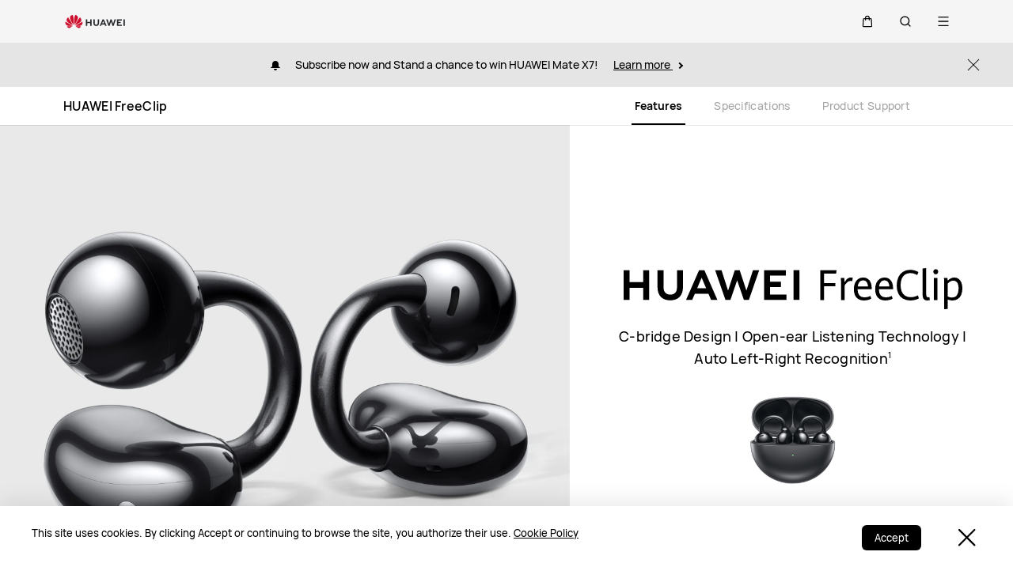

--- FILE ---
content_type: text/html;charset=UTF-8
request_url: https://consumer.huawei.com/my/headphones/freeclip/?utm_source=masspr&utm_medium=pr&utm_campaign=dove_freeclip_2023&utm_content=dove_launch_masspr
body_size: 41976
content:
<!DOCTYPE html>
<html xml:lang="en-MY" lang="en-MY" dir="" prefix="og:http://ogp.me/ns#">
<head>

<meta charset="utf-8" />
<meta http-equiv="X-UA-Compatible" content="IE=edge" />
<meta http-equiv="Content-Type" content="text/html; charset=utf-8"/>
<meta http-equiv="Access-Control-Allow-Origin" content="https://consumer-res.huaweistatic.com"/>
    <meta name="viewport" content="width=device-width, initial-scale=1.0"/>

    <meta name="description" content="HUAWEI FreeClip features a never-before-seen spherical design and weighs at just 5.6 g. Ergonomic design and delicate C-bridge Design with nine core wires ensure a secure and snug fit. The unique open-ear design allows your ears to breathe while keeping them immersed in whatever you&amp;#039;re listening to. The 10.8 mm dual-magnet driver generates ringing vocals and soul-stirring sound at all times. The device directs sound more precisely to your ears, so that your privacy remains protected. The earbuds also pack powerful call noise cancellation to keep calls clear and comprehensible."/>
<meta name="keywords" content="HUAWEI FreeClip, HUAWEI FreeClip ear clip earbuds, HUAWEI FreeClip non-in-ear, HUAWEI FreeClip sound quality, HUAWEI FreeClip call noise cancellation, HUAWEI FreeClip earphones"/>
<meta name="GENERATOR" content=" 8.00.7601.19003"/>
<meta name="robots" content="index,follow" />


            <meta name="title" content="HUAWEI FreeClip - HUAWEI Malaysia"/>
    <title>HUAWEI FreeClip - HUAWEI Malaysia</title>




    <link rel="canonical" href="https://consumer.huawei.com/my/headphones/freeclip/"/>
    <meta PROPERTY="OG:TITLE" CONTENT="HUAWEI FreeClip"/>
    <meta PROPERTY="OG:DESCRIPTION" CONTENT="HUAWEI FreeClip features a never-before-seen spherical design and weighs at just 5.6 g. Ergonomic design and delicate C-bridge Design with nine core wires ensure a secure and snug fit. The unique open-ear design allows your ears to breathe while keeping them immersed in whatever you&amp;#039;re listening to. The 10.8 mm dual-magnet driver generates ringing vocals and soul-stirring sound at all times. The device directs sound more precisely to your ears, so that your privacy remains protected. The earbuds also pack powerful call noise cancellation to keep calls clear and comprehensible."/>

        <link rel="preload" href="/dam/content/dam/huawei-cbg-site/common/mkt/pdp/headphones/freeclip/images/kv/huawei-freeclip-kv-xs.webp" as="image"
              type="image/webp"
              media="(max-aspect-ratio: 11/10)"
              />
        <link rel="preload" href="/dam/content/dam/huawei-cbg-site/common/mkt/pdp/headphones/freeclip/images/kv/huawei-freeclip-kv-2x.webp" as="image"
              type="image/webp"
              media="(min-aspect-ratio: 11/10)"
              />
        <link rel="preload" href="/dam/content/dam/huawei-cbg-site/common/mkt/pdp/headphones/freeclip/images/kv/huawei-freeclip-kv-2x.webp" as="image"
              type="image/webp"
              media="(min-aspect-ratio: 11 / 10) and (min-width: 2560px)"
              />


        <script type="application/ld+json">{"@context":"http://schema.org","@id":"https://consumer.huawei.com/my//#organization","@type":"Organization","name":"HUAWEI","url":"https://consumer.huawei.com/my//","logo":"https://consumer-res.huawei.com/etc/designs/huawei-cbg-site/clientlib-campaign-v4/common-v4/images/logo.png","subOrganization":[{"@id":"https://consumer.huawei.com/my//support/#organization","@type":"Organization","name":"HUAWEI Support","url":"https://consumer.huawei.com/my//support/"},{"@id":"https://consumer.huawei.com/my//#organization","@type":"Organization","name":"HUAWEI Shop","url":"https://consumer.huawei.com/my//"}],"contactPoint":{"@type":"ContactPoint","contactType":"support","areaServed":"MY","availableLanguage":["MY","my"]},"sameAs":["https://en.wikipedia.org/wiki/Huawei","https://www.facebook.com/pg/HuaweimobileMY/","https://twitter.com/HuaweiMobileMY/","https://www.instagram.com/huaweimobilemy/","https://www.youtube.com/channel/UCpNx2NVKY7j13vfs_Sfk1uQ?view_as\u003dsubscriber"]}</script>


    <script type="application/ld+json">
            {"@context":"http://schema.org","@type":"Product","name":"HUAWEI FreeClip","description":"HUAWEI FreeClip features a never-before-seen spherical design and weighs at just 5.6 g. Ergonomic design and delicate C-bridge Design with nine core wires ensure a secure and snug fit. The unique open-ear design allows your ears to breathe while keeping them immersed in whatever you're listening to. The 10.8 mm dual-magnet driver generates ringing vocals and soul-stirring sound at all times. The device directs sound more precisely to your ears, so that your privacy remains protected. The earbuds also pack powerful call noise cancellation to keep calls clear and comprehensible.","url":"https://consumer.huawei.com/my/headphones/freeclip//","image":"https://consumer.huawei.com/dam/content/dam/huawei-cbg-site/common/mkt/pdp/admin-image/headphones/freeclip/list/list-rose.png","slogan":"","mainEntityOfPage":"https://consumer.huawei.com/my/headphones/freeclip//","brand":{"@type":"brand","name":"HUAWEI","url":"https://consumer.huawei.com/my/about-us//","description":"The Huawei Consumer BG is dedicated to delivering the latest technologies to consumers around the world. Huawei unveiled HUAWEI Mate 30 series and Kirin 990 series in 2019, which opens a new era of 5G. Read more about Huawei Consumer Business Group's milestones and achievements over the years in our About Us page"}}
    </script>

<script type="text/javascript">window.pageLoadStart = new Date().getTime();</script>
<link rel="shortcut icon" href="/dam/content/dam/huawei-cbg-site/common/huawei-logo.png" type="image/png" />
<link rel="icon" href="/dam/content/dam/huawei-cbg-site/common/huawei-logo.png" type="image/png" />
<link rel="bookmark" href="/dam/content/dam/huawei-cbg-site/common/huawei-logo.png" type="image/png" />

<link rel="stylesheet" type="text/css" href="/content/.resources/.rc/huawei-cbg-site-lm-basic/webresources/mkt/etc/designs/huawei-cbg-site/clientlib-campaign-v4/public-v4/css/public-v4-888dfcb3cc96ffc143693bc94b2793e14516b44db942aec49d3b34bd418694fa.min.css"/>

<link rel="stylesheet" type="text/css" href="/content/.resources/.rc/huawei-cbg-site-lm-basic/webresources/mkt/etc/designs/huawei-cbg-site/clientlib-public-userLogin/css/token-expire-dialog-66ee226589a42051b689eb2f59a2cbf31c16ec158ad6c8da5111e3e7758d5a03.min.css"/><link rel="stylesheet" type="text/css" href="/content/.resources/huawei-cbg-site-lm-basic/webresources/opensource/swiper/swiper.min.css">
<link rel="stylesheet" type="text/css" href="/content/.resources/.rc/huawei-cbg-site-lm-basic/webresources/mkt/etc/designs/huawei-cbg-site/clientlib-campaign-v4/common-v4-nav-v2/css/common-v4-nav-v2-789586904bb13d11da1c0c8f50dd68387f8ee0ac7e12ca1dcc7128e5bf904353.min.css"/>
<link rel="stylesheet" type="text/css" href="/content/.resources/.rc/huawei-cbg-site-lm-basic/webresources/mkt/etc/designs/huawei-cbg-site/clientlib-mkt/v5/common/common-header-v5/css/common-header-v5-94f2f670f444783a0b114b0de0cd4f40d8d940406104cbe6e0be1d3d47611c66.min.css"/>
<link rel="stylesheet" type="text/css" href="/content/.resources/.rc/huawei-cbg-site-lm-basic/webresources/mkt/etc/designs/huawei-cbg-site/clientlib-offer/clientlib-layout/css/clientlib-layout-bfac3e6fd5428a761608a81525237acbcd69998e6381b36a7108e31dd23790e7.min.css"/>



<script type="text/javascript">

    function getEncCookie(name){
        var arr,reg=new RegExp("(^| )"+name+"=([^;]*)(;|$)");
        if(arr=document.cookie.match(reg))
            return unescape(arr[2]);
        else
            return null;
    }
    // data layer javascript
    window.digitalData={"page":{"pageInfo":{"pageName":"cbg:my:product:headphones:freeclip","countryCode":"MY","siteCode":"my","siteCode2":"my","siteName":"Malaysia (MY)","appNum":"A49460158","language":"en_my","site":"cbg","uri":"/my/headphones/freeclip/","siteCodeForAPI":"my","isProductDetailPage":true,"isProductMiniSitePage":true,"knowledgeHost":"//consumer-tkb.huawei.com","gaiaPath":"","checkDomain":false,"excludeDomainList":"","publishedHost":"https://consumer.huawei.com","siteCurrency":"RM","baiduMapKeyV3":null,"ccpcApiKey":"MY","serviceGatewayPath":"https://sgw-sg.c.huawei.com/forward","staticResHost":"https://"},"category":{"pageType":"product-detail","primaryCategory":"headphones","subCategory1":"freeclip","subCategory2":null,"subCategory3":null},"pageType":{"type":""}},"product":{"productInfo":{"marketingName":"HUAWEI FreeClip","category":"Headphones","subCategory":null}},"event":[]}

    window.encUser = getEncCookie("data_layer_enc");

    // is the site Arabic site
    window.isArabicSite = false;

    // map type
    window.customMapType = "gaia";
</script>
<script type="text/javascript" src="/.resources/huawei-cbg-site-lm-basic/webresources/opensource/jquery/jquery.min.js"></script>


<script type="text/javascript">
    var service_sessionuuid_support = "base/basecommonService/sessionuuid";

    var SITE_CODE = window.digitalData.page.pageInfo.siteCodeForAPI || window.digitalData.page.pageInfo.siteCode;
    var APP_NUM = window.digitalData.page.pageInfo.appNum;
    var site_language = window.digitalData.page.pageInfo.language;
    var countryCode = window.digitalData.page.pageInfo.countryCode;
    var allowHA = false;
    window.isEcommercePage = false;
</script>

    <input id="ha-report-url" type="hidden" value="https://metrics-dra.dt.dbankcloud.com:443/webv2">

<script type="text/javascript">
(function () {
	window.isHealthWebView = function() {
		return window.JsInteraction && typeof window.JsInteraction.isFromHuaweiHealth === 'function' && window.JsInteraction.isFromHuaweiHealth();
	}

    window.isMyHuaweiAppView = function () {
        return window.integrationJsInterface || window.integrationJsInterfaceWebview;
    }

	// 页面头尾隐藏样式
	const appWebViewStyle = `
		.huawei-v4 #header-v4,
		.huawei-v4 #second-navigation-v4,
		.huawei-v4 #robotIcon,
		.huawei-v4 #cookie-information-template-wrapper,
		.huawei-v4 .huawei-convergent-cookie,
		.huawei-v4 .optanon-alert-box-wrapper,
		.huawei-v4 .nps-survey,
		.huawei-v4 .hwv3-animate-box,
		.huawei-v4 .huawei-bootom-cookie,
		.huawei-v4 #header-placeholder,
		.huawei-v4.nav-hidden .huawei-ie-tips {
			display: none !important;
		}`;

	function addCssByStyle(cssString) {
		const style = document.createElement("style");
		style.setAttribute("type", "text/css");

		const cssText = document.createTextNode(cssString);
		style.appendChild(cssText);

		const heads = document.getElementsByTagName("head");
		if (heads.length) {
			heads[0].appendChild(style);
		} else {
			document.documentElement.appendChild(style);
		}
	}


    /**
     * 判断当前页面是否为服务页面及智慧生活(window.hilink) 或者 MHW-APP(integrationJsInterface)嵌入
     *
     * @returns {*|boolean}
     */
    function isSupportPageInAppView() {
        return window.digitalData && window.digitalData.page.category.pageType == 'support'
            && (window.hilink || window.hicareJsInterface || window.integrationJsInterface || window.integrationJsInterfaceWebview);
    }

	function isEcommerceSite() {
		const siteCode = window.digitalData ? window.digitalData.page.pageInfo.siteCode2 : '';
		const ecommerceSiteCodeList = ['uk', 'fr', 'de', 'es', 'it', 'nl','ro', 'pt', 'pl', 'cz', 'tr', 'my', 'sa', 'ae', 'th', 'jp', 'pe', 'mx', 'cl', 'co', 'za', 'ru', 'ph'];
		return ecommerceSiteCodeList.indexOf(siteCode) > -1;
	}

    // 在运动健康中，隐藏页面头部露出尾部（尾部隐藏contact us）
    if ((isHealthWebView() && isEcommerceSite())) {
        let webViewStyle = `.huawei-v4 .v4.n09-footer .contact__block.footerv4-payment-types .footerv4-payment-cnt {
        						border-bottom: 0px!important;
							}
							.huawei-v4 .v4.n09-footer .contact__block:not(.footerv4-payment-types),
							.huawei-v4 .v4.n09-footer .language-switcher{
								display:none!important;
							}`
        addCssByStyle(appWebViewStyle + webViewStyle);
    }
    // 智慧生活服务页面webView中，隐藏页面头尾
    if (isSupportPageInAppView()) {
        let webViewStyle = `.huawei-v4 .v4.n09-footer .container div:not(.policy-text) {
								display: none !important;
							}`
        addCssByStyle(appWebViewStyle + webViewStyle);
    }

    // myHuaweiApp隐藏头尾
    if (isMyHuaweiAppView()) {
        let appWebviewCookieHidden = `.huawei-v4 #coiConsentBanner {
            display: none!important;
        }`
        addCssByStyle(appWebviewCookieHidden + appWebViewStyle);
    }

    function getUrlParam(name) {
        var reg = new RegExp("(^|&)" + name + "=([^&]*)(&|$)");
        var r = window.location.search.substr(1).match(reg);
        if (r != null) {
            return decodeURIComponent(r[2]);
        }
        return null; //返回参数值
    }

    function isMiniApp(){
        return getUrlParam("source") === "miniApp"
    }

    if(isMiniApp()){
        let webViewStyle = `
        		.huawei-v4 .v4.n09-footer,
        		.huawei-v4 .huawei-ie-tips {
			        display: none !important;
		        };
                `
        addCssByStyle(appWebViewStyle+webViewStyle)
    }

})();
</script>

<script type="text/javascript">
    window.dataLayer = window.dataLayer || [];

    function getChapter1() {
        var pageType = window.digitalData.page.category.pageType;
        pageType = pageType.split("_")[0];
        var chapter1 = "";
        switch (pageType) {
            case "homepage":
                chapter1 = "Home";
                break;
            case "support":
                chapter1 = "support";
                break;
            case "product-detail":
                chapter1 = "Mkt products";
                break;
            case "product-listing":
                chapter1 = "Mkt products";
                break;
            default:
                chapter1 = window.digitalData.page.category.primaryCategory;
        }
        return chapter1;
    }

    function getChapter2() {
        var pageType = window.digitalData.page.category.pageType;
        pageType = pageType.split("_")[0];
        var chapter2 = window.digitalData.page.category.subCategory1;
        if (pageType == "product-detail" || pageType == "product-listing") {
            chapter2 = window.digitalData.page.category.primaryCategory;
        }
        return chapter2;
    }

    function getChapter3() {
        var chapter3 = window.digitalData.page.category.subCategory2;
        var pageType = window.digitalData.page.category.pageType;
        pageType = pageType.split("_")[0];
        if (pageType == "product-detail") {
            chapter3 = window.digitalData.page.category.subCategory1;
        }
        return chapter3;
    }

    function getPageName() {
        var pageName = "";
        var pathArr = location.pathname.split("/");
        for (var index = pathArr.length - 1; index > 0; index--) {
            if (pathArr[index] != "") {
                pageName = pathArr[index];
                if (pageName.indexOf(".html") != -1) {
                    pageName = pageName.split(".")[0];
                }
                break;
            }
        }
        return pageName;
    }

    /* *
     *  判断是否APP内嵌，设置siteId
     * */
    function getMktDmpaSiteId() {
        var dmpa_siteId = "";
        if (window.integrationJsInterface || window.integrationJsInterfaceWebview) {
            dmpa_siteId = "HuaweiStore-app";
        } else {
            dmpa_siteId = $(window).width() < 1199.98 ? "HuaweiStore-wap" : "HuaweiStore-web";
        }
        return dmpa_siteId;
    }

    var DMPA_SCRIPT_BASEURL =  "";
    var dmpa_init_mkt_dmpa_params = {
        "siteId": getMktDmpaSiteId(),
        "IP": null,
        "userId": null,
        "sessionId": null,
        "country": digitalData.page.pageInfo ? digitalData.page.pageInfo.siteCode2 : "",
        "siteLanguage": digitalData.page.pageInfo.language ? digitalData.page.pageInfo.language.replace("_", "-") : "",
        "siteName": digitalData.page.pageInfo ? digitalData.page.pageInfo.siteCode2 : ""
    }

    /* *
     *
     *  设置dmpa5公共参数
     *
     * */
    function initMktDmpa5() {
        if (typeof dmpa5 === 'undefined' || document.readyState !== 'complete') {
            return;
        }
        //查询用户ID
        try {
            //获取uum的API
            var uumApi = mktConfig.uumApi;
            if (uumApi != null && uumApi != "") {
                var uumHost = uumApi.substring(0, uumApi.search("/users"));
                //tokenApi
                var tokenApiUrl = uumHost + "/gateway/csrfToken?_=" + Date.now();


                //若用户已经登录，则调用UUM接口查询用户信息
                $.ajax({
                    type: "GET",
                    url: uumApi + "/v1/login/info",
                    dataType: "json",
                    xhrFields: {withCredentials: true}
                }).always(function (result) {
                    if (result && result.resultCode == 0) {
                        dmpa_init_mkt_dmpa_params.userId = result.data.userId;
                    }

                    //设置sessionId
                    $.ajax({
                        type: "get",
                        url: tokenApiUrl,
                        xhrFields: {
                            withCredentials: true
                        },
                        crossDomain: true
                    }).always(function (result) {
                        if (result && result.resultCode == 0) {
                            dmpa_init_mkt_dmpa_params.sessionId = result.data;
                        }
                        setMktDmpaParams(dmpa_init_mkt_dmpa_params);
                    });

                })

            } else {
                dmpa_init_mkt_dmpa_params.userId = '';
                //会话中心未配置
                setMktDmpaParams(dmpa_init_mkt_dmpa_params);
            }
        } catch (e) {

        }

    }

    function setMktDmpaParams(dmpaParams) {
        if (typeof dmpa5 === 'undefined') {
            return;
        }
        dmpa5('set', dmpaParams); //公共参数初始化
        dmpa5('setTrackerUrl', DMPA_SCRIPT_BASEURL + "/");
        dmpa5('setAutoSendPV', false);//禁止自动发送 pv
        dmpa5('setDMPAVersion', 5); // 设置DMPA版本
        dmpa5('setAutoSendPP', false);//禁止自动发送 pp
        dmpa5('setAutoLinkTracking', false);//禁止自动发送 link
        //设置dmpa参数后发送一次pv
        trackMktDmpaPV();
    }

    /**
     * 设置dmpa的访客userId
     */
    function buildMktDmpaUserId() {
        var userId = 'xxxxxxxx-xxxx-4xxx-yxxx-xxxxxxxx'.replace(/[xy]/g, function (c) {
            var r = Math.random() * 16 | 0, v = c == 'x' ? r : (r & 0x3 | 0x8);
            return v.toString(16);
        });
        if (typeof $.cookie === 'function') {
            var site_name = window.site || window.siteCode || '';
        }
        return userId;
    }

    /**
     * 发送dmpa的pv，适用于mkt/服务/活动
     *
     */
    function trackMktDmpaPV() {

        // 判断是否为 App Webview
        var isAppWebview = window.integrationJsInterface || window.integrationJsInterfaceWebview;

        var referrerUrl = '';
        if (document.referrer.length > 0) {
            referrerUrl = document.referrer;
        }
        try {
            if (referrerUrl.length == 0 && opener.location.href.length > 0) {
                referrerUrl = opener.location.href;
            }
        } catch (e) {}

        var pvData = {
            "title": $("title").text() || null,
            "location": location.origin + location.pathname || null,
            "uri": digitalData.page.pageInfo.uri || null,
            "referrerUrl": referrerUrl || null,
            "trackSource": null,
            "trackMedium": null,
            "trackCampaign": null,
            "trackContent": null,
            "trackTerm": null,
            "pageLoadDelay": null,
            "pageHierarchy": null,
            "subModuleName": getMktDmpaSubModuleName()
        }

        // PDP页增加跟踪需要的额外参数
        if (digitalData.page.pageInfo.isProductDetailPage &&
            digitalData.product && digitalData.product.productInfo) {

            pvData["additionalProperty"] = JSON.stringify({
                "product_name": digitalData.product.productInfo.marketingName,
                "page_view": "PDP"
            });
        }

        if (!isAppWebview) {
            dmpa5("trackPageView", pvData);
        }
    }

    /**
     * 获取子模块名称
     */
    function getMktDmpaSubModuleName() {
        var url = location.href;
        var moduleName = "";
        if (url.indexOf("/support/") != -1) {
            moduleName = "Support";
        } else if (url.indexOf("/community/") != -1) {
            moduleName = "Community";
        } else if (url.indexOf("/promo/") != -1 || url.indexOf("/offer/") != -1) {
            //活动以及促销组件
            moduleName = "Activity";
        } else if (url.indexOf("/shop/") != -1 || url.indexOf("/buy/") != -1) {
            moduleName = "eCommerce";
        } else {
            moduleName = "Marketing";
        }
        return moduleName;
    }
</script>

    <script>
        var siteCode = window.digitalData ? window.digitalData.page.pageInfo.siteCode2 : '';
        var pageCategory = window.digitalData ? window.digitalData.page.category.pageType : '';
        var countryCode = window.digitalData ? window.digitalData.page.pageInfo.countryCode : '';
        var language = window.digitalData ? window.digitalData.page.pageInfo.language : '';
        var siteName = window.digitalData ? window.digitalData.page.pageInfo.siteName : '';
        var pageProductInfo = window.digitalData.product ? window.digitalData.product.productInfo : '';

        function dateFormat(fmt) {
            var d = new Date();
            var local = d.getTime();
            var offset = d.getTimezoneOffset() * 60000;
            var localUtc = new Date().getTimezoneOffset() / 60;
            var utcTime;
            if (localUtc > 0) {
                utcTime = local - offset;
            } else {
                utcTime = local + offset;
            }
            var CNTime = utcTime + 3600000 * 8;
            var nd = new Date(CNTime);
            var o = {
                "M+": nd.getMonth() + 1,
                "d+": nd.getDate(),
                "H+": nd.getHours(),
                "m+": nd.getMinutes(),
                "s+": nd.getSeconds(),
                "q+": Math.floor((nd.getMonth() + 3) / 3),
                "S": nd.getMilliseconds()
            };
            if (/(y+)/.test(fmt)) fmt = fmt.replace(RegExp.$1, (nd.getFullYear() + "").substr(4 - RegExp.$1.length));
            for (var k in o)
                if (new RegExp("(" + k + ")").test(fmt)) fmt = fmt.replace(RegExp.$1, (RegExp.$1.length == 1) ? (o[k]) : (("00" + o[k]).substr(("" + o[k]).length)));
            return fmt;
        }

        // hitTimeStamp : YYYYMMDD_hh:mm:ss 时区是(GMT+08:00) China Time，就是GA全球视图的时区
        window.dataLayer.push({
            userId: "",
            sessionId: "",
            firstSourceMedium: "",
            lastSourceMedium: "",
            accountStatus: "",
            loginStatus: "",
            hitTimeStamp: dateFormat("yyyy-MM-dd_HH:mm:ss"),
            pageCategory: pageCategory,
            siteCountryCode: countryCode,
            siteLanguage: language,
            siteCountryName: siteName,
            "productMktName": pageProductInfo && pageProductInfo.marketingName || '',
            "productCategory": pageProductInfo && pageProductInfo.category || '',
            "userCategory": ""
        });

        if (pageCategory == 'search') {
            var reg = new RegExp("(^|&)keyword=([^&]*)(&|$)");
            var val = window.location.search.substr(1).match(reg);
            if (val != null && val[2]) {
                var searchKeyword = decodeURIComponent(val[2])
                window.dataLayer.push({
                    cat55: "product",
                    kw55: searchKeyword,
                    siteSearchResults: ""
                });
            };

        }
    </script>

<script type="text/javascript">
    /**
     * 获取url中的参数
     */
    function getUrlParam(name) {
        var reg = new RegExp("(^|&)" + name + "=([^&]*)(&|$)"); //构造一个含有目标参数的正则表达式对象
        var r = window.location.search.substr(1).match(reg); //匹配目标参数
        if (r != null) {
            return decodeURIComponent(r[2]);
        }
        return null; //返回参数值
    }
</script>




            <script type="text/plain" class="cookie-package-controller analysis-cookie default-load-cookie">
			(function (w, d, s, l, i) {
				w[l] = w[l] || [];
				w[l].push({
					'gtm.start': new Date().getTime(),
					event: 'gtm.js'
				});
				var f = d.getElementsByTagName(s)[0],
					j = d.createElement(s),
					dl = l != 'dataLayer' ? '&l=' + l : '';
				j.async = true;
				j.src = 'https://www.googletagmanager.com/gtm.js?id=' + i + dl;
				f.parentNode.insertBefore(j, f);
			})(window, document, 'script', 'dataLayer', 'GTM-MBP7H56');

            </script>



    <script type="text/javascript">
        var enableExternalLinkPopup = true;
        var externalLinkWhitelist = JSON.parse("[\"huawei.com\",\"huawei.cn\",\"h5hosting-drcn.dbankcdn.cn\",\"vmall.com\",\"dpd.pt\",\"cn.biosenseclinic.com\",\"contentcenter-drcn.dbankcdn.com\",\"css-complain-drcn.platform.dbankcloud.cn\",\"fancourier.ro\"]");
    </script>

<script type="text/javascript">
    let mktWebResourceBaseDir = {};
    let adminWebResourceBaseDir = {};
    let appsWebResourceBaseDir = {};
    let opensourceResourceBaseDir = {};
    let forumWebResourceBaseDir = {};
    mktWebResourceBaseDir["designPath"] = "/.resources/huawei-cbg-site-lm-basic/webresources/mkt";
    adminWebResourceBaseDir["designsPath"] = "/.resources/huawei-cbg-site-lm-basic/webresources/admin";
    appsWebResourceBaseDir["designsPath"] = "/.resources/huawei-cbg-site-lm-basic/webresources";
    opensourceResourceBaseDir["designsPath"] = "/.resources/huawei-cbg-site-lm-basic/webresources/opensource";
    forumWebResourceBaseDir["designPath"] = "/.resources/huawei-cbg-site-lm-community/webresources/community";
</script>
<script>
    let Granite = {
        public:false
    };
        Granite.public = true;
</script>

<script type="text/javascript">
    var enableNewCookieCfg = Boolean(false);
    var cookieModeSetting = "noPromptMode";
    var ctlAnalysisCookie = Boolean(false);
    var ctlAdvertiseCookie = Boolean(false);
    var enableDefaultCookieAccept = Boolean(false);
    var pushForConsentTime = "";
    var pushForConsentTimeNewMode = "";

	isECommerceSite = window.isECommerceSite || 'None';
	var isEcommerceSiteFlag = Boolean(true);
    // 分享于My Huawei App中打开 开关
    var enableShareFeature = Boolean(true);
    // My Huawei App 下载页面地址配置项
    var appDownloadLink = "https:\/\/myhuawei.dra.agconnect.link\/0r87  ";
    // 是否启用 App 侧 FA 数据推送
    var enableAppFa = Boolean(false);
</script>

<script type="text/javascript">
    var supportv2 = {};
    supportv2["apiBaseUrl"] = "https:\/\/ccpce\-sg.consumer.huawei.com\/ccpcmd\/services\/dispatch\/secured\/CCPC\/EN";
    supportv2["captchaUrl"] = "contentcenter\-dra.dbankcdn.com\/pub_1\/cscaptcha_captcha_900_9\/b\/v3\/netease";
    supportv2["captchaServiceDomain"] = "csc\-adapter\-dra.security.dbankcloud.com";
    supportv2["toCApiUrl"] = "https:\/\/itrinity\-sg.c.huawei.com";
    supportv2["supportApiUrl"] =  "https:\/\/consumer.huawei.com\/support";
    supportv2["cmktApiUrl"] =  "https:\/\/consumer\-api\-sg.huawei.com\/cuepf";
    supportv2["casUrl"] = "https:\/\/id5.cloud.huawei.com\/CAS";
    supportv2["logisticcode"] = "";
    supportv2["designsPath"] = "/.resources/huawei-cbg-site-lm-basic/webresources/support";
    supportv2["myDeviceI18nValue"] = "My device";
    supportv2["productCategoryMapping"] = "[]";
    supportv2["gaEntrance"] = ""
    supportv2["gaModule"] = ""
    supportv2["entranceLv2ForGa"] = ""
    supportv2["productCategory1"] = ""
    supportv2["productCategory2"] = ""
    supportv2["productCategory3"] = ""
    supportv2["productCategory4"] = ""
    supportv2["ccpcSgwAppId"] = "96E6614BD648F3582A2D6D657C5CC768"
    supportv2["ccpcMyHuaweiApiId"] = "EDCF82D77A5AB59706CD5F2163F67427"
    supportv2["uumSgwAppId"] = "EDCF82D77A5AB59706CD5F2163F67427"
    supportv2["enableCsrfVerify"] = "true" == 'true';
    supportv2["weComSdk"] = "https://wwcdn.weixin.qq.com/node/open/js/wecom-jssdk-2.0.2.js";
    supportv2["weComCorpId"] = "ww1c80e3515f0cf2c3";
    supportv2["weComAgentId"] = "1000397";
    supportv2["weComOauth2BaseUrl"] = "https://open.weixin.qq.com";
    supportv2["uniportalBaseUrl"] = "https://uniportal.huawei.com";
    supportv2["clientId"] = "cbgwebsite";
    supportv2["salesAdvisorBaseUrl"] = "https://iretail.huawei.com/sales-advisor/console/services";
    supportv2["agreementHost"] = "https://iretail.huawei.com/retail/rp/web/index.html#";
</script>

<script type="text/javascript">
    var loginApiUrl={};
    loginApiUrl["cmscApiUrl"] = "https:\/\/api\-sg.c.huawei.com\/cuepf";
    loginApiUrl["huaweitimeApiUrl"] = "";

    var mktConfig={};
    mktConfig["websiteFunctionApi"] = "https:\/\/consumer\-api\-sg.huawei.com\/cuepf";
    mktConfig["uumApi"] = "https:\/\/itrinity\-sg.c.huawei.com\/users";
    mktConfig["sgwApi"] = (window.digitalData && window.digitalData.page.pageInfo.serviceGatewayPath) ? window.digitalData.page.pageInfo.serviceGatewayPath : "https:\/\/sgw\-sg.c.huawei.com\/forward";
</script>


<input type="hidden" id="month_txt" value="month txt" />
<input type="hidden" id="thumbnailImagePath" data-ccpc-api="//h5hosting-drcn.dbankcdn.cn/cch5/HiCare/myHuawei-shareSdk/shareSdk.js" value="https://consumer.huawei.com/dam/content/dam/huawei-cbg-site/common/mkt/pdp/headphones/freeclip/new-images/wxshare.jpg" />


<input type="hidden" id="underageTips" value="" btnText="" />
<input type="hidden" id="userAccountLock" data-title=""
       data-desc="" data-btn=""/>

<script src="/content/.resources/.rc/huawei-cbg-site-lm-basic/webresources/mkt/etc/designs/huawei-cbg-site/clientlib-campaign-v4/public-v4/js/public-v4-e264ffb9d882b2cf27416f655dea76bdd7256a47461f7c3df152ae9bd19adc78.min.js"></script>

<script src="/content/.resources/.rc/huawei-cbg-site-lm-basic/webresources/opensource/opensource-02ab06a1a1106bceb9da72e4be9862a29873de7558594de30e97ba7964c06a3c.min.js"></script>

<script src="/content/.resources/.rc/huawei-cbg-site-lm-basic/webresources/opensource/jquery-cookie/jquery-cookie-27b4a95300595d2cc3cbeb8747a4956930ce41c2f24ecc8a02f2a6b0585a8253.min.js"></script>

<script src="/content/.resources/.rc/huawei-cbg-site-lm-basic/webresources/mkt/etc/designs/huawei-cbg-site/clientlib-public-userLogin/js/clientlib-public-userLogin-7f0d2e47b6dfac6d97979d77b658ca4ea0489455261e0ce2b99ccee729740b61.min.js"></script><script src="/content/.resources/.rc/huawei-cbg-site-lm-basic/webresources/mkt/etc/designs/huawei-cbg-site/clientlib-public-HiAnalyticsJSSDK/js/HiAnalyticsJSSDK-2ca275a9ec7c00fd8e8ccef2a651de57d6f2f9ebe142428ebd914aef1473c9d5.min.js"></script>
<script src="/content/.resources/.rc/huawei-cbg-site-lm-basic/webresources/mkt/etc/designs/huawei-cbg-site/clientlib-public-dmpa/js/clientlib-public-dmpa-5282ac86c8453b6b3549b50e760d803fcd67b50c8f6d5fd2ef1e2451e34f15ef.min.js"></script>

<script src="/content/.resources/.rc/huawei-cbg-site-lm-basic/webresources/opensource/xss/xss-20177940f117ba913f994e180bc38ec5a85acb37bf79e181079d9a68d44a4da9.min.js"></script>
<link rel="stylesheet" type="text/css" href="/content/.resources/.rc/huawei-cbg-site-lm-basic/webresources/mkt/etc/designs/huawei-cbg-site/clientlib-offer/component-bar/css/phoenixHotAreaIcon-587e318d236879703a8c194d350c1fbee5cf8806de90aa5d5ef24fb77a072930.min.css"/><script src="/content/.resources/.rc/huawei-cbg-site-lm-basic/webresources/opensource/swiper/swiper-fcf4928e512b4752ba7de91e194b2bceaff99f1e5488dd1d564436ad8c316a73.min.js"></script><style>
    a[href="javascript:return false;"] {
        cursor: initial !important;
    }
</style>
        <link href="/dam/content/dam/huawei-cbg-site/common/mkt/pdp/headphones/freeclip/css/swiper.min.css" type="text/css"  rel="stylesheet"/>
        <link href="/dam/content/dam/huawei-cbg-site/common/mkt/pdp/headphones/freeclip/css/main-new.css" type="text/css"  rel="stylesheet"/>


<script type="text/javascript">
    var gascroll = 1;
</script>

<!--/* 解决ios safari浏览器将纯数字税号转化为telephone链接 */-->
<meta name="format-detection" content="telephone=no"/>

<input id="is-edit-mode" type="hidden" value="false">
<!-- To distinguish with AEM instance -->
<input id="is-magnolia-instance" type="hidden" value="true">


    <!--/* 电商全局配置 */-->
    <script type="text/javascript">
      // 站点
      var siteCode = window.digitalData ? window.digitalData.page.pageInfo.siteCode2 : '';
      var ec_siteCode = window.digitalData ? window.digitalData.page.pageInfo.siteCode2 : '';
      var ecommerceSiteType = "Self\-eCommerce";
      var isECommerceSite = ecommerceSiteType ? ecommerceSiteType : "None";
      var apiHost = "https:\/\/itrinity\-sg.c.huawei.com\/eCommerce\/";
      var loginApiHost = "https:\/\/itrinity\-sg.c.huawei.com\/users\/";
      var upPersonalCenterLink = "https:\/\/id7.cloud.huawei.com\/CAS\/portal\/userRegister\/regbyphone.html?loginChannel=27000000\x26reqClientType=27\x26lang=my\-my\x26service=https:\/\/greytrinity\-de.c.huawei.com\/users\/v1\/login\/casLogin?callback=https:\/\/consumer.huawei.com\/\x26loginUrl=\/CAS\/mobile\/standard\/register\/wapRegister.html";
      var loginLink = "\/content\/huawei\-cbg\-site\/my\/shop\/sign\-in";
      var servingGatewayHost = "https:\/\/sgw\-sg.c.huawei.com";

      // 价格货币展示：货币代码
      var ecCurrencyCode = "MYR";

      // 价格货币展示：货币符号位置处理
      var putCurrencyFront = "true" !== ''
        ? JSON.parse("true")
        : true;

      // 价格货币展示：from显示与否
      var showFrom = true;
      // 价格货币展示：from文本位置
      var putFromFront = true;
      // 价格货币展示：千位分隔符
      var thousandSeparator = ",";
      // 价格货币展示：小数点
      var decimalPoint = ".";
      // 价格货币展示：是否显示小数
      var showDecimal = true;
      var showIntegerDecimal = true;
      // 价格货币展示：是否空格隔开
      var showCurrencySpace = true;
      // 时区
      var ecTimezone = "+08";
      // vmall登出接口
      var vmallLogoutAPI = "";
      // vmall需登录图片，用来拉起登录
      var vmallLoginImgUrl = "";
      // RRP
      var enableRRP = false;
      var RRPText = "";
      if (enableRRP) {
        RRPText = "";
      }

      // 是否展示划线
      var enableScribes = true;

      // rrp提示文案
      var rrpTips = "";

      // 是否展示save符号和save金额
      var enableShowSave = true;

      // save符号
      var saveText = "";

      // trade in开关（目前只针对PLP页，其他由中台控制）
      var enableTradeIn = false;
      // 开启分期显示配置
      var enableInstallmentCfg = false;
      // 显示免息文本
      var enableInterestFree = false;
      // 免息文本
      var interestFreeText = "";
      // 分期左文本
      var insatallmentLeftText = "";
      // 分期右文本
      var insatallmentRightText = "";
      // 分期显示格式
      var installmentDispType = "numberAndAmount";
      // APP DMPA开关
      var enableAppDmpa = false;

      // 运动健康内强制登录开关
      var enableUnitedLoginForHealth = true;
    </script>

    <!--/* value from -> home page properties > ECOMMERCE CONFIG */-->
        <div hidden id="ecommerce-config-value">
            <!--/* 货币价格配置 */-->
            <input id="isRoundingNumbers" type="hidden" value="false">
            <!--/* 电商 - 所有页面链接 2019.07.31 */-->
            <div hidden id="ec-all-urls">
                <input id="ec-url-cartLink" type="hidden" value="/content/huawei-cbg-site/my/shop/cart">
                <input id="ec-url-orderListLink" type="hidden" value="/content/huawei-cbg-site/my/account?type=order">
                <input id="ec-url-accountLink" type="hidden" value="/content/huawei-cbg-site/my/account">
                <input id="ec-url-goShopping" type="hidden" value="/content/huawei-cbg-site/my/phones">
                <input id="ec-url-checkoutLink" type="hidden" value="/content/huawei-cbg-site/my/shop/checkout">
                <input id="ec-url-addedLink" type="hidden" value="/content/huawei-cbg-site/my/shop/cart/success">
                <input id="ec-url-productOptionPageLink" type="hidden" value="/content/huawei-cbg-site/my/product/buy">
                <input id="ec-url-paymentLink" type="hidden" value="/content/huawei-cbg-site/my/shop/checkout/payment">
                <input id="ec-url-addressListPageLink" type="hidden" value="/content/huawei-cbg-site/my/account?type=address">
                <input id="ec-url-returnLink" type="hidden" value="/content/huawei-cbg-site/my/shop/return">
                <input id="ec-url-orderDetailLink" type="hidden" value="/content/huawei-cbg-site/my/shop/order/detail">
                <input id="ec-url-paymentResultLink" type="hidden" value="/content/huawei-cbg-site/my/shop/checkout/payment/status">
                <input id="ec-url-returnFeedbackLink" type="hidden" value="/content/huawei-cbg-site/my/shop/return/status">
                <input id="ec-url-viewOrderPageLink" type="hidden" value="/content/huawei-cbg-site/my/shop/find-your-order">
                <input id="ec-url-loginLink" type="hidden" value="/content/huawei-cbg-site/my/shop/sign-in">
                <input id="ec-url-returnDetail" type="hidden" value="/content/huawei-cbg-site/my/shop/return/returndetail">
                <input id="ec-url-offerPageLink" type="hidden" value="https://consumer.huawei.com/my/offer/terms-and-conditions-of-sales/">
                <input id="ec-url-reviewPageLink" type="hidden" value="/content/huawei-cbg-site/my/shop/review">
                <input id="ec-url-cashierPageLink" type="hidden" value="">
                <input id="ec-url-couponProductPageLink" type="hidden" value="/content/huawei-cbg-site/my/offer/coupon-product">
                <input id="ec-url-returnPolicyPageLink" type="hidden" value="">
                <!-- 优惠券数据源开关配置  -->
                <input id="couponFromVmallConfig" type="hidden" value="true"/>
            </div>
        </div>
        <input class="osgi-apiConfig" type="hidden" value="{&quot;appInfo&quot;:[{&quot;name&quot;:&quot;hwistore&quot;,&quot;id&quot;:&quot;9CE75DB648ADD4E0C1556B805C80D2CA&quot;,&quot;gatewayType&quot;:&quot;sgw&quot;},{&quot;name&quot;:&quot;venus-search&quot;,&quot;id&quot;:&quot;EDCF82D77A5AB59706CD5F2163F67427&quot;,&quot;gatewayType&quot;:&quot;sgw&quot;},{&quot;name&quot;:&quot;huaweistore-ecommerce&quot;,&quot;id&quot;:&quot;com.huawei.cbgit.huaweistore.ecommerce&quot;,&quot;gatewayType&quot;:&quot;api-gateway&quot;}],&quot;gatewayHost&quot;:{&quot;sgw&quot;:&quot;https://sgw-sg.c.huawei.com&quot;,&quot;itrinity&quot;:&quot;https://itrinity-sg.c.huawei.com&quot;,&quot;api-gateway&quot;:&quot;https://apigw-sg.huawei.com/api&quot;}}"/>
<link rel="stylesheet" type="text/css" href="/content/.resources/.rc/huawei-cbg-site-lm-ecommerce/webresources/ec-submodule/etc/designs/huawei-cbg-site-ecommerce/frontend-library/css/frontend-library-06228139429dddefd23658e7c0bc1c0cb5183c693dd37bda31e4b70a289309d4.min.css"/><script src="/content/.resources/.rc/huawei-cbg-site-lm-ecommerce/webresources/ec-submodule/etc/designs/huawei-cbg-site-ecommerce/frontend-library/js/frontend-library-d40bc45f609bf8b91d78dff441ed0df1b7978e198ccb233fb9406442a89c1f2d.min.js"></script>
            <link rel="stylesheet" type="text/css" href="/.resources/huawei-cbg-site-lm-ecommerce/webresources/ec-submodule/etc/designs/huawei-cbg-site/clientlib-ecommerce-v4/clientlib-global/css/svg-v4.css"/>
<script src="/content/.resources/.rc/huawei-cbg-site-lm-ecommerce/webresources/ec-submodule/etc/designs/huawei-cbg-site/clientlib-ecommerce-common/js/clientlib-ecommerce-common-a9f6036a78ce64ad991a4499678b92ab948958c68e10854d75956cc987b85292.min.js"></script>




<link rel="stylesheet" type="text/css" href="/content/.resources/.rc/huawei-cbg-site-lm-ecommerce/webresources/ec-submodule/apps/huawei-cbg-site/components/content/ecommerce-v4/mini-cart-component/clientlib/css/mini-cart-component-937d38e8bb0c08f314259d8702d06539cf6eb6bb71f7666b732dcfe676ff9cc4.min.css"/><script src="/content/.resources/.rc/huawei-cbg-site-lm-ecommerce/webresources/ec-submodule/apps/huawei-cbg-site/components/content/ecommerce-v4/mini-cart-component/clientlib/js/mini-cart-component-e4423b1fbeec7140bebdc7c96428d56171cfd793c6f242d87590a25ec1247010.min.js"></script>
<link rel="stylesheet" type="text/css" href="/content/.resources/.rc/huawei-cbg-site-lm-ecommerce/webresources/ec-submodule/etc/designs/huawei-cbg-site/clientlib-ecommerce-v4/clientlib-ecommerce-v4-7ce5100c2c28446a02f0708784a23eba42d202ff26637a6284de00b3927d4328.min.css"/>
<script src="/content/.resources/.rc/huawei-cbg-site-lm-ecommerce/webresources/ec-submodule/etc/designs/huawei-cbg-site/clientlib-ecommerce-v4/clientlib-ecommerce-v4-0161e9e8ca311bd564ce46218b65e6bb249c314a8994c70317c06f78d26bf0c1.min.js"></script>


<input type="hidden" id="offer-page-type" value="default">
<input type="hidden" id="offer-home-page" value="">
<input type="hidden" id="aem-run-mode" value="">

<!--/* 只在电商页面加载 */-->

</head>
<body class="huawei-v4 huawei-my   page-name-freeclip  huawei-v4-ecommerce ">

<script type="text/plain" class="optanon-category-2 analysis-cookie default-load-cookie">
    $(function () {
        var curPageCategory = window.digitalData ? window.digitalData.page.category.pageType : "";
        var haAvailableMktPageTypes = ['homepage','product-listing','product-detail','product-detail_specs','search'];

        if (window.isECommerceSite !== "None"
            && haAvailableMktPageTypes.includes(curPageCategory) && window.ecCom) {
            // HA自动埋码
            try {
                var haAutoTrackTimerMkt = null;
                if (window._hasdk) {
                    ecCom.HATrack.autoTrack();
                } else {
                    haAutoTrackTimerMkt = setInterval(function () {
                        if (window._hasdk) {
                            clearInterval(haAutoTrackTimerMkt);
                            ecCom.HATrack.autoTrack();
                        }
                    }, 100);
                }
            } catch (error) {
            }
        }
    });
</script>

        <style>
            .header-tag-title.seo{
                position:absolute;
                display: block;
                height: 0;
                width: 0;
                overflow: hidden;
                z-index: -1;
            }
        </style>
        <h1 class="header-tag-title seo">
            HUAWEI FreeClip
        </h1>


            <script type="text/javascript" class="gtm-ga-ecommerce optanon-category-2">
              // 非管控区域 -GTM -ec
              var returnUrl = decodeURIComponent(window.location.search);// 判断是否为支付结果页
              var hasResult = returnUrl.indexOf('result');// 获取result参数开始位置， 并对获取的位置增加字符串”result“，7个字符
              // 是接口返回数据 有result对象返回时
              if (hasResult > -1) {
                var substringStart = parseInt(returnUrl.indexOf('result') + 7);// 支付结果页，重新查询购物车
                var paymentResult = JSON.parse(decodeURIComponent(returnUrl.substring(parseInt(returnUrl.indexOf('result') + 7))));// 解析返回URL内容
                // 支付成功且存在orderCode
                if (Number(paymentResult.resultCode) === 0 && paymentResult.data.orderCode && paymentResult.data.isPaySuccess) {
                  var gtm_orderCode = paymentResult.data.orderCode;
                  // 匿名化orderCode
                  var hide_orderCode = gtm_orderCode.slice(0, 4) + "****" + gtm_orderCode.slice(8, gtm_orderCode.length);
                  var gtm_totalFee = paymentResult.data.totalFee;
                  var gtm_productIdMap = paymentResult.data.productIdMap;
                  var gtm_siteCode = window.digitalData ? window.digitalData.page.pageInfo.siteCode2 : '';
                  var gtm_data = {
                    orderCode: gtm_orderCode,
                    siteCode: gtm_siteCode.toUpperCase(),
                  };
                  // 获取存储数据中的 产品信息 // copy电商订单产品信息到sessionstorage中，防止电商产品信息被清除
                  var gtm_guest_infoobj = "";
                  if (localStorage.gtm_guest_infoobj) {
                    gtm_guest_infoobj = JSON.parse(localStorage.gtm_guest_infoobj);
                    sessionStorage.gtm_cps_infoobj = localStorage.gtm_guest_infoobj;
                  }
                  // 获取token
                  var gtm_com = apiHost.search('/eCommerce');
                  var gtm_host = apiHost.substring(0, gtm_com);
                  var getTokenUrl = gtm_host + '/gateway/csrfToken?_=' + Date.now();
                  $.ajax({
                    type: "get",
                    url: getTokenUrl,
                    xhrFields: {withCredentials: true},
                    crossDomain: true,
                    success: function (response) {
                      var gtm_tCsrfToken = response.data;// 接口gateway/csrfToken
                      // Token成功后查询一次订单
                      $.ajax({
                        url: apiHost + (apiHost.indexOf("eCommerce") != -1 ? "queryUserOrderDetail" : ecommerce_baseurl.queryUserOrderDetail),
                        type: "post",
                        cache: false,
                        data: JSON.stringify(gtm_data),
                        dataType: "json",
                        traditional: true, 	// 防止深度序列化
                        xhrFields: {withCredentials: true,},
                        headers: {"tCsrfToken": gtm_tCsrfToken,}, // 接口gateway/csrfToken/js
                        crossDomain: true,
                        contentType: "application/json",
                        success: function (response) {
                          if (Number(response.resultCode) === 0) {
                            var gtm_orderDetails = response.data.orderDetails;// 订单详情
                            var gtm_orderDetailInfo = gtm_orderDetails.orderDetailInfo;// 详情产品数据
                            var gtm_shipping = gtm_orderDetails.orderDeliveryAddress.isSelfPickup ? "pickup" : "home-delivery";// 物流方式

                            /***  GTM-GA埋码监控数据push  */
                            var pushDataMode = {
                              paymentOption: gtm_orderDetailInfo.paymentMethod,
                              currencyCode: ecCurrencyCode,
                              id: hide_orderCode,
                              affiliation: response.data.shop.name,
                              revenue: gtm_orderDetailInfo.cashPay,
                              tax: gtm_orderDetailInfo.taxAmount,
                              shipping: gtm_shipping,
                              coupon: gtm_orderDetailInfo.couponCode,
                              products: (gtm_orderDetailInfo.productList && gtm_orderDetailInfo.productList.length > 0) ? getGTMProducts(gtm_orderDetailInfo, true, gtm_productIdMap) : [],
                            }
                            payResultDataLayerPush(pushDataMode);

                            /*** 支付订单成功DMPA数据上报  */
                            if (enableDmpa && window.dmpa) {
                              var ecData = [{
                                orderId: response.data.orderDetails.orderDetailInfo.orderCode, // orderId:订单id
                                orderType: response.data.orderDetails.orderDetailInfo.orderType, // orderType:订单类型
                                paymentDate: response.data.orderDetails.orderDetailInfo.paymentTime, // paymentDate:成功支付时间
                                paymentStatus: response.data.orderDetails.orderDetailInfo.paymentStatus, // paymentStatus:支付状态
                                location: window.location.href, //location:当前页面链接
                              }];
                              window.dmpa('trackECommerce', 'paidSuccess', ecData);
                            }
                          } else {// 接口返回错误
                            if (gtm_guest_infoobj) {//localstorage里面有数据
                              // GTM埋码监控数据push
                              var pushDataMode = {
                                paymentOption: gtm_guest_infoobj.payMethod || "",
                                currencyCode: ecCurrencyCode || "",
                                id: hide_orderCode,
                                affiliation: gtm_guest_infoobj.affiliation || "",
                                revenue: gtm_totalFee,
                                tax: gtm_guest_infoobj.totalTaxAmount || "",
                                shipping: gtm_guest_infoobj.shippingType || "",
                                coupon: gtm_guest_infoobj.couponCode || "",
                                products: gtm_guest_infoobj.products || "",
                              }
                              payResultDataLayerPush(pushDataMode);
                            } else {// localstorage无数据
                              // GTM埋码监控数据push
                              var pushDataMode = {
                                currencyCode: ecCurrencyCode || "",
                                id: hide_orderCode,
                                revenue: gtm_totalFee,
                                products: getGTMProducts(null, false, gtm_productIdMap) || [],
                              }
                              payResultDataLayerPush(pushDataMode);

                              /*** 支付订单成功DMPA数据上报*/
                              if (enableDmpa && window.dmpa) {
                                var ecData = [{
                                  orderId: gtm_orderCode, // orderId:订单id
                                  orderType: "", // orderType:订单类型
                                  paymentDate: "", // paymentDate:成功支付时间
                                  paymentStatus: "", // paymentStatus:支付状态
                                  location: window.location.href, //location:当前页面链接
                                }];
                                window.dmpa('trackECommerce', 'paidSuccess', ecData);
                              }
                            }
                          }// success: resultCode!=0;

                          // 清空localstorage
                          localStorage.gtm_guest_infoobj = "";
                        }, // success
                        error: function () {
                          if (gtm_guest_infoobj) {// localstorage里面有数据
                            var pushDataMode = {
                              paymentOption: gtm_guest_infoobj.payMethod || "",
                              currencyCode: ecCurrencyCode || "",
                              id: hide_orderCode,
                              affiliation: gtm_guest_infoobj.affiliation || "",
                              revenue: gtm_totalFee,
                              tax: gtm_guest_infoobj.totalTaxAmount || "",
                              shipping: gtm_guest_infoobj.shippingType || "",
                              coupon: gtm_guest_infoobj.couponCode || "",
                              products: gtm_guest_infoobj.products || "",
                            }
                            payResultDataLayerPush(pushDataMode);
                          } else {// localstorage无数据
                            var pushDataMode = {
                              currencyCode: ecCurrencyCode || "",
                              id: hide_orderCode,
                              revenue: gtm_totalFee,
                              products: getGTMProducts(null, false, gtm_productIdMap) || [],
                            }
                            payResultDataLayerPush(pushDataMode);

                            /*** 支付订单成功DMPA数据上报*/
                            if (enableDmpa && window.dmpa) {
                              var ecData = [{
                                orderId: gtm_orderCode, // orderId:订单id
                                orderType: "", // orderType:订单类型
                                paymentDate: "", // paymentDate:成功支付时间
                                paymentStatus: "", // paymentStatus:支付状态
                                location: window.location.href, // location:当前页面链接
                              }];
                              window.dmpa('trackECommerce', 'paidSuccess', ecData);
                            }

                            // 清空localstorage
                            localStorage.gtm_guest_infoobj = "";
                          }
                        }
                      });// end ajax:queryUserOrderDetail
                    }
                  });// end ajax:csrfToken

                }// end 支付成功且存在orderCode
              }// end hasResult

              // 获取gtm-GA 上报的主产品数据
              var getGTMProducts = function (gtm_orderDetailInfo, type, gtm_productIdMap) {
                var gtm_allProducts = [];
                if (gtm_orderDetailInfo.productList.length > 0 && type) {// 有订单数据
                  $.each(gtm_orderDetailInfo.productList, function (m, _orderPrd) {
                    var gtm_mainPruducts = {// 主商品
                      'id': _orderPrd.productId ? _orderPrd.productId.toString() : "",
                      'name': _orderPrd.name || "",
                      'category': ecCom.getCategoryByPID(_orderPrd.productId) || "",
                      'price': _orderPrd.orderPrice || "",
                      'quantity': _orderPrd.quantity || "",
                      'brand': 'Huawei',
                      'variant': _orderPrd.name || "",
                      'coupon': gtm_orderDetailInfo.couponCode || "",
                      'bundle': 'mainSku',
                      'color': (_orderPrd.gbomAttrList && _orderPrd.gbomAttrList.length > 0) ? _orderPrd.gbomAttrList[0].attrValue : "",
                      'memory': "",
                      'processor': "",
                      'version': "",
                    }
                    var gtm_subPruductsArr = [];
                    // 附属商品:bundle
                    if (_orderPrd.subOrderProductInfos && _orderPrd.subOrderProductInfos.length > 0) {
                      gtm_subPruductsArr = getGTM_subProducts(_orderPrd.subOrderProductInfos, 'bundle', gtm_subPruductsArr, gtm_orderDetailInfo);
                    }
                    // gift
                    if (_orderPrd.prdGiftList && _orderPrd.prdGiftList.length > 0) {
                      gtm_subPruductsArr = getGTM_subProducts(_orderPrd.prdGiftList, 'gift', gtm_subPruductsArr, gtm_orderDetailInfo);
                    }
                    // service
                    if (_orderPrd.extendLists && _orderPrd.extendLists.length > 0) {
                      gtm_subPruductsArr = getGTM_subProducts(_orderPrd.extendLists, 'service', gtm_subPruductsArr, gtm_orderDetailInfo);
                    }
                    // gtm_mainPruducts.bundle = gtm_subPruductsArr; // 附属与主商品 上下级  放在bundle
                    gtm_allProducts.push(gtm_mainPruducts);
                    gtm_allProducts = gtm_allProducts.concat(gtm_subPruductsArr); // 附属与主商品平级 -- 数据过多时，GA会自动由get转Post发送
                  })
                } else {// 无订单数据
                  for (var key in gtm_productIdMap) {
                    var gtm_mainPruducts = {
                      'id': key || "",
                      'name': '',
                      'category': '',
                      'price': '',
                      'quantity': '',
                      'brand': 'Huawei',
                      'variant': '',
                      'coupon': "",
                      'bundle': 'mainSku',
                      'color': "",
                      'memory': "",
                      'processor': "",
                      'version': "",
                    }
                    gtm_allProducts.push(gtm_mainPruducts);
                  }
                }

                return gtm_allProducts;
              }

              // 获取gtm-GA 上报的附属商品数据
              var getGTM_subProducts = function (subProcuds, type, gtm_subPruductsArr, gtm_orderDetailInfo) {
                var res_subPruductsArr = gtm_subPruductsArr || [];
                $.each(subProcuds, function (b, _subItem) {
                  var _subItemObj = {
                    'id': type === 'service' ? (_subItem.skuCode || "") : (_subItem.productId ? _subItem.productId.toString() : ""),
                    'name': type === 'gift' ? (_subItem.giftName || "") : (_subItem.name || ""),
                    'category': type === 'service' ? "service" : (ecCom.getCategoryByPID(_subItem.productId) || ""),
                    'price': type === 'gift' ? 0 : (_subItem.orderPrice || ""),
                    'quantity': type === 'gift' ? (_subItem.giftQuantity || "") : (_subItem.quantity || ""),
                    'brand': 'Huawei',
                    'variant': type === 'gift' ? (_subItem.giftName || "") : (_subItem.name || ""),
                    'coupon': gtm_orderDetailInfo.couponCode || "",
                    'bundle': 'subSku',
                    'color': (_subItem.gbomAttrList && _subItem.gbomAttrList.length > 0) ? _subItem.gbomAttrList[0].attrValue : "",
                    'memory': "",
                    'processor': "",
                    'version': "",
                  }
                  res_subPruductsArr.push(_subItemObj);
                })
                return res_subPruductsArr;
              }

              // dataLayer Push data
              var payResultDataLayerPush = function (data) {
                window.dataLayer.push({
                  "event": "fire_event",
                  "eventCategory": "Purchase",
                  "eventAction": "Payment success",
                  "eventLabel": "",
                  'deliveryOption': "",
                  'paymentOption': data.paymentOption || "",
                  'ecommerce': {
                    'currencyCode': data.currencyCode || ecCurrencyCode || "",
                    'purchase': {
                      'actionField': {
                        'id': data.id || "",
                        'affiliation': data.affiliation || "",
                        'revenue': data.revenue || "",
                        'tax': data.tax || "",
                        'shipping': data.shipping || "",
                        'coupon': data.coupon || "",
                      },
                      'products': data.products || "",
                    },
                  },
                });
                if (data.products) {
                  data.products.affiliation = data.affiliation;
                }
                // 新版GA4埋点push
                let ga4Data = {
                  'event': ecCom.GA4.eventConstants.PURCHASE || '',
                  'ecommerce': {
                    'transaction_id': data.id || '',
                    'currency': ecCurrencyCode || '',
                    'value': data.revenue || '',
                    'tax': data.tax || '',
                    'shipping': gtm_guest_infoobj.deliveryFee || '',
                    'coupon': data.coupon || '',
                    'items': ecCom.GA4.transferProductData(data.products) || [],
                  }
                }
                ecCom.GA4.push(ga4Data);

                // 清空localstorage
                localStorage.gtm_guest_infoobj = "";
              }
            </script>





<input title="cookie" type="hidden" id='cookieType' value="hwcookie" />

    <div class="huawei-convergent-cookie  model-default">
        <div class="convergent-cookie-cnt">
            <div class="convergent-cookie-txt">
                This site uses cookies. By clicking Accept or continuing to browse the site, you authorize their use.
                <a href="/my/legal/cookie-policy/" target="" rel="" title="Cookie Policy">Cookie Policy</a>
            </div>
            <div class="convergent-cookie-button-wrapper">
                <div class="convergent-cookie-button-group">
                    <div class="convergent-cookie-button">
                             <a href="javascript:void(0);" class="convergent-cookie-agree" title="Accept">
                                 Accept
                             </a>
                    </div>
                </div>
                <span class="convergent-cookie-close inner"></span>
            </div>
            <span class="convergent-cookie-close outer"></span>
        </div>
    </div>


<span class="popular-text hidden" data-value="Popular results"></span>
<span class="suggested-text hidden" data-value="Suggested results"></span>
    <div class="huawei-ie-tips" style="display: none;">
        <div class="huawei-ie-cnt">
            <div class="huawei-ie-txt">For a better user experience, please use the latest version of Internet Explorer or switch to another browser.
                <a class="huawei-ie-close" href="javascript:;" title="close">
                    <svg width="32" height="32" xmlns="http://www.w3.org/2000/svg">
                        <g fill="#3C3C3C" fill-rule="evenodd">
                            <path d="M8 7l17 17-1 1L7 8z"></path>
                            <path d="M7 24L24 7l1 1L8 25z"></path>
                        </g>
                    </svg>
                </a>
            </div>
        </div>
    </div>




<div class="v4 v5-style header-placeholder-pl nav-v2" id="header-placeholder"></div>

<div class="v4 header v5-style  platform-invisible   nav-v2" id="header-v4" data-component="header"  role="navigation">
    <div id="topTipsBox" class="top-tips-box">
    </div>

    <input title="main-nav" type="hidden" id='mainNav' value="nav-v2" />
    <div class="v4 n01-main-navigation main-navigation nav-v2" data-component="n01-main-navigation">

<!-- mini-cart nav配置数据 -->

<div hidden>
    <input id="mini-cart-nav-v4" type="hidden" value="[]">
    <input id="mini-account-nav" type="hidden" value="[{&quot;url&quot;:&quot;/my/account&quot;,&quot;text&quot;:&quot;Account&quot;,&quot;iconPath&quot;:&quot;/content/dam/e-commerce/icon_set.svg&quot;,&quot;pageType&quot;:&quot;accountCenter&quot;},{&quot;url&quot;:&quot;/content/huawei-cbg-site/my/shop/find-your-order.html&quot;,&quot;text&quot;:&quot;Find your order&quot;,&quot;iconPath&quot;:&quot;/content/dam/e-commerce/icon_set.svg&quot;,&quot;pageType&quot;:&quot;viewOrder&quot;}]">
</div>


<!-- mini-cart 购物车图标弹出层内容 2 -->
<aside class="ec-mc ec_mc" id="ecMiniCart">
</aside>
<script type="text/html" id="ecMiniCartArt">
    <i class="ec-mc-arrow mini-cart-arrow"></i>
    <div class="ec-mc-content">
        {{if itemInfos && itemInfos.length >= cartLimit}}
        <!-- 迷你车满载提示 -->
        <div class="ec-mc-full-tips">
            {{text.FullTips}}
        </div>
        {{/if}}
        {{if originalTotalNumber == 0}}
        <!-- mini cart 为空 -->
        <div class="ec-mc-empty">
            <i class="hsvg44 hsvg-face"></i>
            <p>{{text.emptyTips}}</p>
        </div>
        {{else}}
        <div class="ec-mc-total">
            <p class="ec-mc-total-text ec-mc-goods-text" style="display:flex">
                <span class="ec-mc-total-pay">{{text.Total + ' : ' }}<span class="cashpay">{{cashPay | ecCurrency}}</span></span>
                {{if itemInfos && itemInfos.length > 0}}
                <span class="ec-mc-total-qty">{{itemInfos.length}} {{text.items}}</span>
                {{/if}}
            </p>
        </div>
        <!-- mini cart 有商品 -->
        <div class="ec-mc-goods-container scroll-content">
            <ul class="ec-mc-goods-list">
                {{if normalItems && normalItems.length > 0}}
                {{each normalItems cartList i}}
                {{set invalidCauseReason = cartList.invalidCauseReason , invalidCauseLeftValue = cartList.invalidCauseLeftValue}}
                <li class="{{ invalidCauseReason == 1 || invalidCauseReason == 5 || invalidCauseReason == 6 || invalidCauseReason == 7 || invalidCauseReason == 8 || invalidCauseReason == 9 || invalidCauseReason == 10 || invalidCauseReason == 11 || invalidCauseReason == 12 || invalidCauseReason == 13 || invalidCauseReason == 14 ? 'mini-cart-lack out_stock' : ''}}" data-itemid="{{cartList.itemId}}" data-itemcode="{{cartList.itemCode}}" data-productid="{{cartList.sbom.productId}}" data-itemname="{{cartList.itemName}}" data-itemtype="{{cartList.itemType}}" data-qty="{{cartList.qty}}">
                    <div class="ec-mc-goods-img">
                        <a href="{{cartList.sbom.pdpLink}}" title="{{cartList.itemName}}">
                            <img src="{{cartList.imgSrc}}" alt="{{cartList.itemName}}">
                        </a>
                    </div>
                    <div class="ec-mc-goods-text">
                        <h3><a href="{{cartList.sbom.pdpLink}}" title="{{cartList.itemName}}">{{cartList.itemName}}</a></h3>
                        <p><span>{{text.Qty}}: {{cartList.qty}}</span><span>{{cartList.subtotal | ecCurrency}}</span></p>
                    </div>
                    {{if cartList.subItems && cartList.subItems.length > 0}}
                    <!-- 隐藏数据 -->
                    <ul class="ec-mc-subs">
                        {{each cartList.subItems subItems}}
                        {{if subItems.itemType == 'G'}}
                        <li class="cart_list_subs_gift{{(subItems.invalidCauseReason == 6 || subItems.invalidCauseReason == 2)? ' out_stock' : ''}}" data-itemcode="{{subItems.itemCode}}" data-itemname="{{subItems.itemName}}" data-itemtype="{{subItems.itemType}}" data-qty="{{cartList.qty}}"></li>
                        {{else if subItems.itemType == 'DP'}}
                        <li class="cart_list_subs_no_gift cart_list_subs_dp{{(subItems.invalidCauseReason == 6 || subItems.invalidCauseReason == 4)? ' out_stock' : ''}}" data-itemcode="{{subItems.itemCode}}" data-itemname="{{subItems.itemName}}" data-itemtype="{{subItems.itemType}}" data-qty="{{cartList.qty}}" data-dpcode="{{cartList.attrsMap.dp_package_code}}" data-dpgroup="{{subItems.attrsMap.dp_group}}"></li>
                        {{else if subItems.itemType == 'S1' || subItems.itemType == 'S6'}}
                        <li class="cart_list_subs_no_gift{{(subItems.invalidCauseReason == 6 || subItems.invalidCauseReason == 3)? ' out_stock' : ''}}" data-itemcode="{{subItems.itemCode}}" data-itemname="{{subItems.itemName}}" data-itemtype="{{subItems.itemType}}" data-qty="{{cartList.qty}}"></li>
                        {{else if subItems.itemType == 'P'}}
                        <li class="cart_list_subs_no_gift cart_list_subs_p{{(subItems.invalidCauseReason == 6 || subItems.invalidCauseReason == 4)? ' out_stock' : ''}}" data-itemcode="{{subItems.itemCode}}" data-itemname="{{subItems.itemName}}" data-itemtype="{{subItems.itemType}}" data-packagecode="{{cartList.attrsMap.package_code}}" data-qty="{{cartList.qty}}"></li>
                        {{/if}}
                        {{/each}}
                    </ul>
                    {{/if}}
                </li>
                {{/each}}
                {{/if}}
                {{if abnormalItems && abnormalItems.length > 0}}
                {{each abnormalItems cartList i}}
                {{set invalidCauseReason = cartList.invalidCauseReason , invalidCauseLeftValue = cartList.invalidCauseLeftValue}}
                <li class="{{ invalidCauseReason == 1 || invalidCauseReason == 5 || invalidCauseReason == 6 || invalidCauseReason == 7 || invalidCauseReason == 8 || invalidCauseReason == 9 || invalidCauseReason == 10 || invalidCauseReason == 11 || invalidCauseReason == 12 || invalidCauseReason == 13 || invalidCauseReason == 14 ? 'mini-cart-lack out_stock' : ''}}" data-itemid="{{cartList.itemId}}" data-itemcode="{{cartList.itemCode}}" data-productid="{{cartList.sbom.productId}}" data-itemname="{{cartList.itemName}}" data-itemtype="{{cartList.itemType}}" data-qty="{{cartList.qty}}">
                    <div class="ec-mc-goods-img">
                        <a href="#" title="{{cartList.itemName}}">
                            <img src="{{cartList.imgSrc}}" alt="{{cartList.itemName}}">
                        </a>
                    </div>
                    <div class="ec-mc-goods-text">
                        <h3><a href="#" title="{{cartList.itemName}}">{{cartList.itemName}}</a></h3>
                        <p><span>{{text.Qty}}: {{cartList.qty}}</span><span>{{cartList.subtotal | ecCurrency}}</span></p>
                    </div>
                    {{if cartList.subItems && cartList.subItems.length > 0}}
                    <!-- 隐藏数据 -->
                    <ul class="ec-mc-subs">
                        {{each cartList.subItems subItems}}
                        {{if subItems.itemType == 'G'}}
                        <li class="cart_list_subs_gift{{(subItems.invalidCauseReason == 6 || subItems.invalidCauseReason == 2)? ' out_stock' : ''}}" data-itemcode="{{subItems.itemCode}}" data-itemname="{{subItems.itemName}}" data-itemtype="{{subItems.itemType}}" data-qty="{{cartList.qty}}"></li>
                        {{else if subItems.itemType == 'DP'}}
                        <li class="cart_list_subs_no_gift cart_list_subs_dp{{(subItems.invalidCauseReason == 6 || subItems.invalidCauseReason == 4)? ' out_stock' : ''}}" data-itemcode="{{subItems.itemCode}}" data-itemname="{{subItems.itemName}}" data-itemtype="{{subItems.itemType}}" data-qty="{{cartList.qty}}" data-dpcode="{{cartList.attrsMap.dp_package_code}}" data-dpgroup="{{subItems.attrsMap.dp_group}}"></li>
                        {{else if subItems.itemType == 'S1' || subItems.itemType == 'S6'}}
                        <li class="cart_list_subs_no_gift{{(subItems.invalidCauseReason == 6 || subItems.invalidCauseReason == 3)? ' out_stock' : ''}}" data-itemcode="{{subItems.itemCode}}" data-itemname="{{subItems.itemName}}" data-itemtype="{{subItems.itemType}}" data-qty="{{cartList.qty}}"></li>
                        {{else if subItems.itemType == 'P'}}
                        <li class="cart_list_subs_no_gift cart_list_subs_p{{(subItems.invalidCauseReason == 6 || subItems.invalidCauseReason == 4)? ' out_stock' : ''}}" data-itemcode="{{subItems.itemCode}}" data-itemname="{{subItems.itemName}}" data-itemtype="{{subItems.itemType}}" data-packagecode="{{cartList.attrsMap.package_code}}" data-qty="{{cartList.qty}}"></li>
                        {{/if}}
                        {{/each}}
                    </ul>
                    {{/if}}
                </li>
                {{/each}}
                {{/if}}

            </ul>
        </div>
        {{/if}}
        <div class="ec-mc-goods-btn-wrap">
            <a class="ec-mc-goods-btn-checkout a-common" cat="pop_up_cart" act="click_on_checkout" lab="<page title - >" href="{{link.cartLink}}" role="button" title="{{btn.CartAndCheckout}}">{{btn.CartAndCheckout}}</a>
            {{if is_employee}}
            <a class="ec-mc-goods-btn-continue a-common" cat="cart_cta_click" act="click_on_continue_shopping" lab="<page title - cart>" href="{{text.continueShoppingUrl}}" onclick="dmpaContinueShopping(this)" role="button" title="{{btn.ContinueShopping}}">{{btn.ContinueShopping}}</a>
            {{/if}}
        </div>
        <!-- mini cart 导航菜单 -->
        <nav class="ec-mc-nav">
            <ul class="ec-mc-nav-list">

                {{each miniCartNav navItem}}
                <li>
                    {{if navItem.iconPath}}
                    <a href="{{navItem.url}}" class="a-common" cat="pop_up_cart" act="click_on_cart" lab="<page title - >" role="button" title="{{navItem.text}}"><img class="nav-icon" src="{{navItem.iconPath}}" />{{navItem.text}}<i class="hsvg12 hsvg-right"></i></a>
                    {{else}}
                    <a href="{{navItem.url}}" class="a-common" cat="pop_up_cart" act="click_on_cart" lab="<page title - >" role="button" title="{{navItem.text}}"><img class="nav-icon d-none" src="{{navItem.iconPath}}" />{{navItem.text}}<i class="hsvg12 hsvg-right"></i></a>
                    {{/if}}
                </li>
                {{/each}}
                {{if !isPC}}
                {{each miniAccountNav navItem i}}
                <li>
                    {{if i == 0 && !isLogin}}
                    {{if navItem.iconPath}}
                    <a href="javascript:;" role="button" callbackurl="{{urlPrefix + navItem.url}}" onclick="loginBeforeAccountCenter(this.attributes.callbackurl.value)" title="{{navItem.text}}"><img class="nav-icon" src="{{navItem.iconPath}}" />{{navItem.text}}<i class="hsvg12 hsvg-right"></i></a>
                    {{else}}
                    <a href="javascript:;" role="button" callbackurl="{{urlPrefix + navItem.url}}" onclick="loginBeforeAccountCenter(this.attributes.callbackurl.value)" title="{{navItem.text}}"><img class="nav-icon d-none" src="{{navItem.iconPath}}" />{{navItem.text}}<i class="hsvg12 hsvg-right"></i></a>
                    {{/if}}
                    {{else}}
                    {{if navItem.iconPath}}
                    <a href="{{navItem.url}}" role="button" title="{{navItem.text}}"><img class="nav-icon" src="{{navItem.iconPath}}" />{{navItem.text}}<i class="hsvg12 hsvg-right"></i></a>
                    {{else}}
                    <a href="{{navItem.url}}" role="button" title="{{navItem.text}}"><img class="nav-icon d-none" src="{{navItem.iconPath}}" />{{navItem.text}}<i class="hsvg12 hsvg-right"></i></a>
                    {{/if}}
                    {{/if}}
                </li>
                {{/each}}
                <li>
                    {{if isLogin}}
                    <a id="ec_mc_login_status" href="javascript:;" role="button" title="{{text.sign_out}}" onclick="toggleLoginStatus(this)"><i class="hsvg24 hsvg-person-2"></i>{{text.sign_out}}</a>
                    {{else}}
                    <a id="ec_mc_login_status" class="ec-mc-btn-link" href="javascript:;" role="button" title="{{text.login}}" onclick="toggleLoginStatus(this)">{{text.login}}</a>
                    {{/if}}
                </li>
                {{/if}}
            </ul>
        </nav>
    </div>
</script>
<!-- 优惠卷模板 -->
<script type="text/html" id="couponTemp">
    {{if showCouponList.length > 0}}
    {{each showCouponList v i}}
    {{ if v }}
    <li class="ordercoupons-li" data-couponcode="{{v.couponCode}}">
        <div class="ordercoupons-item">
            <span class="ordercoupons-price" style="font-weight:400;font-size:13px;width:7px;height:7px;">{{text.coupon}} {{ -v.amount | ecCurrency }}
            {{text.off}}</span>
            <i class="hsvg12 hsvg-close2-h" onclick="removeCoupon(this)" style="float:right;width:7px;height:7px;"></i>
        </div>
    </li>
    {{/if}}
    {{/each}}
    {{/if}}
</script>

<!-- 购物流程指引 -->
<script type="text/html" id="titleGuideArt">
    <ul class="track-statusul statusul-horizontal">
        <li class="track-statusli statusli-first statusli-completed">
            <div class="track-status-icon" >
                <p class="statusicon-default">
                    <b class="statusicon-cricle"></b>
                    <b class="statusicon-line statusicon-line-r"></b>
                </p>
                <p class="statusicon-active">
                    <b class="statusicon-cricle"></b>
                    <b class="statusicon-line statusicon-line-r"></b>
                </p>
            </div>
            <p class="track-status-text" >
                <span class="track-status-name">{{text_cart}}</span>
            </p>
        </li>
        {{set isCompleted = currentStep == "checkout" ? "statusli-completed" : ""}}
        <li class="track-statusli statusli-middle {{isCompleted}}">
            <div class="track-status-icon" >
                <p class="statusicon-default">
                    <b class="statusicon-line statusicon-line-l"></b>
                    <b class="statusicon-cricle"></b>
                    <b class="statusicon-line statusicon-line-r"></b>
                </p>
                <p class="statusicon-active">
                    <b class="statusicon-line statusicon-line-l"></b>
                    <b class="statusicon-cricle"></b>
                    <b class="statusicon-line statusicon-line-r"></b>
                </p>
            </div>
            <p class="track-status-text" >
                <span class="track-status-name">{{text_checkout}}</span>
            </p>
        </li>
        <li class="track-statusli statusli-last">
            <div class="track-status-icon track-status-icon-sa" >
                <p class="statusicon-default">
                    <b class="statusicon-line statusicon-line-l"></b>
                    <b class="statusicon-cricle"></b>
                </p>
                <p class="statusicon-active">
                    <b class="statusicon-line statusicon-line-l"></b>
                    <b class="statusicon-cricle"></b>
                </p>
            </div>
            <p class="track-status-text" >
                <span class="track-status-name">{{text_submitAndPay}}</span>
            </p>
        </li>
    </ul>
</script>
<!-- mini-cart 购物车图标弹出层内容 END-->            <input type="hidden" id="login-extra-item" value="[{&quot;url&quot;:&quot;/my/account&quot;,&quot;text&quot;:&quot;Account&quot;,&quot;iconPath&quot;:&quot;/content/dam/e-commerce/icon_set.svg&quot;,&quot;pageType&quot;:&quot;accountCenter&quot;},{&quot;url&quot;:&quot;/content/huawei-cbg-site/my/shop/find-your-order.html&quot;,&quot;text&quot;:&quot;Find your order&quot;,&quot;iconPath&quot;:&quot;/content/dam/e-commerce/icon_set.svg&quot;,&quot;pageType&quot;:&quot;viewOrder&quot;}]">
            <input type="hidden" id="mini-cart-nav" value="[]">
        <div class="container main-navigation__container">
            <a data-title="logo" class="logo" href="/my/" data-navicon="logo">
                <img src="/.resources/huawei-cbg-site-lm-basic/webresources/mkt/etc/designs/huawei-cbg-site/clientlib-campaign-v4/common-v4/images/logo.svg" width="142" alt="Huawei-v4" />
                <img class="image-dark" src="/.resources/huawei-cbg-site-lm-basic/webresources/mkt/etc/designs/huawei-cbg-site/clientlib-campaign-v4/common-v4/images/logo-dark.svg" width="142" alt="Huawei-v4" />
            </a>

            <div class="nav-menuback-button">
                <svg width="22"
                     height="22"
                     viewBox="0 0 24 24"
                     fill="none"
                     xmlns="http://www.w3.org/2000/svg">
                    <path d="M16.2426 6.34317L14.8284 4.92896L7.75739 12L14.8285 19.0711L16.2427 17.6569L10.5858 12L16.2426 6.34317Z"
                          fill="currentColor"/>
                </svg>
            </div>

            <nav class="main-nav" role="presentation">
                <div class="main-nav-wrap">
    <div class="lf-nav nav-zone">
            <ul class="main-nav__list" role="menubar">
                        <li class="main-nav__item " role="menuitem"
                            tabindex="0">
                            <a title="Store" data-navicon="Store" class="main-nav__link unhover title-hide-v5" href="/my/offer/" target="" rel="">Store</a>

                                <div class="nav-submenu-item">
                                        <div class="nav-submenu-scroll">
                                            <div class="nav-submenu-content">
                                                <div class="nav-submenu-group">
                                                    <h2 class="submenu-span show-on-mob">
                                                        <a href="/my/offer/"
                                                           target=""
                                                           rel="">Store</a>
                                                    </h2>
                                                        <h2 class="nav-submenu-header">Shop</h2>
                                                        <ul class="nav-submenu-list">
                                                            <li class="nav-submenu-list-item show-on-pc">
                                                                <a href="/my/offer/"
                                                                   target=""
                                                                   rel="">Store</a>
                                                            </li>
                                                                <li class="nav-submenu-list-item">
                                                                    <a href="/my/offer/"
                                                                       target=""
                                                                       rel="">The Latest</a>
                                                                </li>
                                                                <li class="nav-submenu-list-item">
                                                                    <a href="/my/offer/phones/"
                                                                       target=""
                                                                       rel="">Smartphone</a>
                                                                </li>
                                                                <li class="nav-submenu-list-item">
                                                                    <a href="/my/offer/Wearables/"
                                                                       target=""
                                                                       rel="">Wearable</a>
                                                                </li>
                                                                <li class="nav-submenu-list-item">
                                                                    <a href="/my/offer/tablets/"
                                                                       target=""
                                                                       rel="">Tablet</a>
                                                                </li>
                                                                <li class="nav-submenu-list-item">
                                                                    <a href="/my/offer/audios/"
                                                                       target=""
                                                                       rel="">Audio</a>
                                                                </li>
                                                                <li class="nav-submenu-list-item">
                                                                    <a href="/my/offer/laptops/"
                                                                       target=""
                                                                       rel="">PC</a>
                                                                </li>
                                                        </ul>
                                                </div>

                                                    <div class="nav-submenu-group">
                                                            <h2 class="nav-submenu-header">Quick Links</h2>
                                                            <ul class="nav-submenu-list">
                                                                    <li class="nav-submenu-list-item">
                                                                        <a href="/my/offer/huawei-member-points/"
                                                                           target=""
                                                                           rel="">Membership</a>
                                                                    </li>
                                                                    <li class="nav-submenu-list-item">
                                                                        <a href="/my/support/huawei-care-extended-warranty/"
                                                                           target=""
                                                                           rel="">HUAWEI Care+</a>
                                                                    </li>
                                                                    <li class="nav-submenu-list-item">
                                                                        <a href="/my/offer/instalment-payment-comparison/"
                                                                           target=""
                                                                           rel="">Installment</a>
                                                                    </li>
                                                                    <li class="nav-submenu-list-item">
                                                                        <a href="https://consumer.huawei.com/my/account/?type=order"
                                                                           target=""
                                                                           rel="">My Order</a>
                                                                    </li>
                                                            </ul>

                                                    </div>



                                            </div>
                                        </div>

                                </div>

                        </li>
                        <li class="main-nav__item " role="menuitem"
                            tabindex="1">
                            <a title="Smartphone" data-navicon="Smartphone" class="main-nav__link unhover title-hide-v5" href="/my/phones/" target="" rel="">Smartphone</a>

                                <div class="nav-submenu-item">

                                </div>

                        </li>
                        <li class="main-nav__item " role="menuitem"
                            tabindex="2">
                            <a title="Wearable" data-navicon="Wearable" class="main-nav__link unhover title-hide-v5" href="/my/wearables/" target="" rel="">Wearable</a>

                                <div class="nav-submenu-item">

                                </div>

                        </li>
                        <li class="main-nav__item " role="menuitem"
                            tabindex="3">
                            <a title="PC" data-navicon="PC" class="main-nav__link unhover title-hide-v5" href="/my/laptops/" target="" rel="">PC</a>

                                <div class="nav-submenu-item">

                                </div>

                        </li>
                        <li class="main-nav__item " role="menuitem"
                            tabindex="4">
                            <a title="Tablet" data-navicon="Tablet" class="main-nav__link unhover title-hide-v5" href="/my/tablets/" target="" rel="">Tablet</a>

                                <div class="nav-submenu-item">

                                </div>

                        </li>
                        <li class="main-nav__item " role="menuitem"
                            tabindex="5">
                            <a title="Audio" data-navicon="Audio" class="main-nav__link unhover title-hide-v5" href="/my/audio/" target="" rel="">Audio</a>

                                <div class="nav-submenu-item">

                                </div>

                        </li>
                        <li class="main-nav__item " role="menuitem"
                            tabindex="6">
                            <a title="Router" data-navicon="Router" class="main-nav__link unhover title-hide-v5" href="/my/routers/" target="" rel="">Router</a>

                                <div class="nav-submenu-item">

                                </div>

                        </li>
                        <li class="main-nav__item " role="menuitem"
                            tabindex="7">
                            <a title="HUAWEI Mobile Services" data-navicon="HUAWEI Mobile Services" class="main-nav__link unhover title-hide-v5" href="/my/mobileservices/" target="" rel="">HUAWEI Mobile Services</a>

                                <div class="nav-submenu-item">

                                </div>

                        </li>
                        <li class="main-nav__item " role="menuitem"
                            tabindex="8">
                            <a title="EMUI" data-navicon="EMUI" class="main-nav__link unhover title-hide-v5" href="/my/emui-13/" target="" rel="">EMUI</a>

                                <div class="nav-submenu-item">

                                </div>

                        </li>
            </ul>
    </div>

    <div class="rg-nav nav-zone">
            <ul class="main-nav__list" role="menubar">
                        <li class="main-nav__item " role="menuitem"
                            tabindex="0">
                            <a title="Support" data-navicon="Support" class="main-nav__link unhover title-hide-v5" href="/my/support/" target="" rel="">Support</a>

                                <div class="nav-submenu-item">

                                </div>

                        </li>
                        <li class="main-nav__item " role="menuitem"
                            tabindex="1">
                            <a title="Community" data-navicon="Community" class="main-nav__link unhover title-hide-v5" href="/my/community/" target="" rel="">Community</a>

                                <div class="nav-submenu-item">

                                </div>

                        </li>
                        <li class="main-nav__item " role="menuitem"
                            tabindex="2">
                            <a title="Retail Store" data-navicon="Retail Store" class="main-nav__link unhover title-hide-v5" href="/my/retail/" target="" rel="">Retail Store</a>

                                <div class="nav-submenu-item">

                                </div>

                        </li>
            </ul>
    </div>
                    <div tabindex="0" aria-haspopup="true" role="button" aria-expanded="false" class="login-v4-wrap nav-addons__link nav-addons__profile wap Self-eCommerce">
                        <div class="login-v4-cnt" data-gamodule="navigation" data-gaevent="support_interaction" data-entrancelevel="common">
                            <ul class="show-login" data-support-url='https://consumer.huawei.com/my/support' data-support-usercenter-url='https://consumer.huawei.com/my/support/user-center/' data-support-cmkt-url='https://consumer-api-sg.huawei.com/cuepf' data-support-cas-url='https://id5.cloud.huawei.com/CAS' data-support-country-code='MY' data-support-login='yes' data-version='v4' data-register-type='email'>
                                    <li class="login-extra-item-html">
                                    </li>
                                    <li class="main-nav__item ec-login-btn">
                                        <a cat='Navigation'
                                           act='Click on sign in'
                                           class="a-sup-common"
                                           lab='<page title>'
                                           href="javascript:toggleLoginStatus(this);"
                                           data-title="login"
                                        >
                                            <span>login</span>
                                        </a>
                                    </li>
                            </ul>
                            <ul class="show-logout">
                                    <p class="main-nav__item greeting-text">
                                        <span>Hai<span>,</span> </span><span class="user-name"></span>
                                    </p>
                                    <li class="login-extra-item-html">
                                    </li>
                                    <li class="main-nav__item ec-logout-btn">
                                        <a class="a-sup-common my-exit ha-click-dispach" ha-id="me_click_log_out" cat='Navigation'
                                           act='Click on exit'
                                           lab='<page title>' href="javascript:toggleLoginStatus(this);" data-title="Sign out"
                                        >
                                            <span>Sign out</span>
                                        </a>
                                    </li>
                            </ul>
                        </div>
                    </div>
                </div>
            </nav>

            <div class="nav-addons">

                    <div tabindex="0" aria-haspopup="true" role="button" aria-expanded="false" class="shop-bag nav-addons__link nv-addons__bag shop-bag-bnt">
                    <span class="icon font-ico-bag">
                        <svg xmlns="http://www.w3.org/2000/svg" xmlns:xlink="http://www.w3.org/1999/xlink" width="16" height="16" viewBox="0 0 16 16">
                            <defs>
                                <clipPath id="clip-path-header-shop-one">
                                    <path id="路径_23514" data-name="路径 23514" d="M0,0H16V-16H0Z" fill="none"/>
                                </clipPath>
                                <clipPath id="clip-path-header-shop-two">
                                    <path id="路径_23516" data-name="路径 23516" d="M7.956-15.2a3,3,0,0,1,3,2.886l0,.1.007.217h1.212a1.4,1.4,0,0,1,1.381,1.169l.016.136.57,8.4A1.4,1.4,0,0,1,12.839-.8q-.047,0-.095,0H3.256a1.4,1.4,0,0,1-1.4-1.4q0-.047,0-.095h0l.57-8.4A1.4,1.4,0,0,1,3.826-12H4.961l-.005-.2A3,3,0,0,1,7.956-15.2Zm4.218,4.4H11l.046,1.545-1.2.036L9.8-10.8H6.2l.046,1.545-1.2.036L5-10.8H3.826a.2.2,0,0,0-.186.127l-.013.06L3.056-2.207l0,.043a.2.2,0,0,0,.2.164h9.494l.042-.006a.2.2,0,0,0,.15-.207h0l-.57-8.4a.2.2,0,0,0-.2-.186ZM7.956-14a1.8,1.8,0,0,0-1.8,1.7l0,.083L6.162-12h3.6l-.005-.2A1.8,1.8,0,0,0,7.956-14Z" fill="none"/>
                                </clipPath>
                            </defs>
                            <g id="组_55605" data-name="组 55605" transform="translate(0 16)">
                                <g id="组_55605-2" data-name="组 55605" clip-path="url(#clip-path-header-shop-one)">
                                    <path id="路径_23513" data-name="路径 23513" d="M-5-21H21V5H-5Z" fill="rgba(240,240,240,0)"/>
                                </g>
                                <g id="组_55606" data-name="组 55606" clip-path="url(#clip-path-header-shop-two)">
                                    <path id="路径_23515" data-name="路径 23515" d="M-3.144-20.2H19.144V4.2H-3.144Z" fill="#7f7f7f"/>
                                </g>
                            </g>
                        </svg>
                        <span class="sr-only">Cart</span>
                        <i></i>
                    </span>
                        <i class="bag-amount"></i>
                    </div>

                <button class="nav-addons__link nav-addons__search js-open-search" aria-haspopup="true" role="button" aria-expanded="false" data-navicon="search">
                <span class="icon font-ico-search">
                    <svg xmlns="http://www.w3.org/2000/svg" width="16" height="16" viewBox="0 0 24 24" color="#7f7f7f" fill="none" stroke="currentColor" stroke-width="2" stroke-linecap="round" stroke-linejoin="round" class="feather feather-search">
                        <circle cx="11" cy="11" r="8"></circle>
                        <line x1="21" y1="21" x2="16.65" y2="16.65"></line>
                    </svg>
                    <span class="sr-only">Search</span>
                </span>
                </button>

                    <div tabindex="0" aria-haspopup="true" role="button" aria-expanded="false" class="login-v4-wrap nav-addons__link nav-addons__profile pc Self-eCommerce">
                <span class="icon font-ico-profile">
                    <svg xmlns="http://www.w3.org/2000/svg" width="16" height="16" viewBox="0 0 16 16">
                        <g transform="translate(0.173)">
                            <rect height="16" transform="translate(-0.173)" fill="none" opacity="0.15"/>
                            <g transform="translate(1.186 1.303)">
                                <path
                                        d="M4322.7-122.272a2.349,2.349,0,0,0-2.312-1.955h-5.734a2.35,2.35,0,0,0-2.313,1.955h10.36m-5.18-5.212a2.609,2.609,0,0,0,2.606-2.606,2.609,2.609,0,0,0-2.606-2.606,2.609,2.609,0,0,0-2.606,2.606,2.609,2.609,0,0,0,2.606,2.606m5.6,6.516h-11.207a.911.911,0,0,1-.912-.912,3.648,3.648,0,0,1,3.648-3.649h5.734a3.649,3.649,0,0,1,3.648,3.649A.912.912,0,0,1,4323.12-120.969Zm-5.6-5.212a3.909,3.909,0,0,1-3.909-3.909,3.909,3.909,0,0,1,3.909-3.909,3.91,3.91,0,0,1,3.909,3.909A3.91,3.91,0,0,1,4317.517-126.181Z"
                                        transform="translate(-4311.001 134)" fill="#7f7f7f"/>
                            </g>
                        </g>
                    </svg>
                    <span class="sr-only">profile</span>
                    <span class="icon-onlink-left"></span>
                    <span class="icon-onlink-right"></span>
                </span>
                        <div class="login-v4">
                            <div class="login-font">
                                <span class="login-bot"></span>
                                <span class="login-top"></span>
                            </div>

                            <div class="login-v4-cnt" data-gamodule="navigation" data-gaevent="support_interaction" data-entrancelevel="common">
                                <ul class="show-login" data-support-url='https://consumer.huawei.com/my/support' data-support-usercenter-url='https://consumer.huawei.com/my/support/user-center/' data-support-cmkt-url='https://consumer-api-sg.huawei.com/cuepf' data-support-cas-url='https://id5.cloud.huawei.com/CAS' data-support-country-code='MY' data-support-login='yes' data-version='v4' data-register-type='email'>

                                        <li class="login-extra-item-html">
                                        </li>
                                        <li class="ec-login-btn">
                                            <a cat='Navigation'
                                               act='Click on sign in'
                                               class="a-sup-common"
                                               lab='<page title>'
                                               href="javascript:toggleLoginStatus(this);"
                                               data-title="login"
                                            >
                                                <span>login</span>
                                            </a>
                                        </li>

                                </ul>
                                <ul class="show-logout">
                                        <p class="greeting-text">
                                            <span>Hai<span>,</span></span><span class="user-name"></span>
                                        </p>
                                        <li class="login-extra-item-html">
                                        </li>


                                        <li class="ec-logout-btn">
                                            <a class="a-sup-common my-exit ha-click-dispach" ha-id="me_click_log_out" cat='Navigation'
                                               act='Click on exit'
                                               lab='<page title>' href="javascript:toggleLoginStatus(this);" data-title="Sign out"
                                            >
                                                <span>Sign out</span>
                                            </a>
                                        </li>
                                </ul>
                            </div>
                        </div>
                    </div>


                <button aria-haspopup="true" role="button" aria-expanded="false" class="nav-toggle js-nav-toggle">
                    <span class="icon font-ico-breadcrumbs">
                        <svg xmlns="http://www.w3.org/2000/svg" width="16" height="16" viewBox="0 0 16 16">
                            <g id="组_54960" data-name="组 54960" transform="translate(-1024 -207)">
                                <rect id="矩形备份-54" width="16" height="16" transform="translate(1024 207)" fill="none" opacity="0.15"/>
                                <path id="路径_23452" data-name="路径 23452" d="M2836.948-2413a.667.667,0,0,1-.667-.667.666.666,0,0,1,.667-.667h12a.667.667,0,0,1,.667.667.667.667,0,0,1-.667.667Zm0-5.333a.667.667,0,0,1-.667-.667.667.667,0,0,1,.667-.667h12a.667.667,0,0,1,.667.667.667.667,0,0,1-.667.667Zm0-5.333a.667.667,0,0,1-.667-.667.667.667,0,0,1,.667-.667h12a.667.667,0,0,1,.667.667.667.667,0,0,1-.667.667Z" transform="translate(-1810.948 2634)" fill="#7f7f7f"/>
                            </g>
                        </svg>
                        <span class="sr-only">Open menu</span>
                    </span>
                </button>
            </div>
        </div>
    </div>
    <div class="v4 n12-search popup nav-v2" data-component="n12-search">
        <div class="container">
            <button tabindex="-1" type="button" class="popup__close-btn js-close-popup">
                <span class="sr-only">Close</span>
            </button>
            <div class="row">
                <div class="col-xl-6 offset-xl-3 col-lg-8 offset-lg-2 col-md-10 offset-md-1">
                    <div class="search__form-container">
                        <label class="sr-only" for="search">search</label>
                        <input class="search__form-input js-search-autocomplete" text="search" name="search" id="search" type="search"
                               autocomplete="off" data-enable-ph-search="no" placeholder="Search HUAWEI...">
                        <button class="search__form-submit" type="button">
                        <span class="icon font-ico-search">
                            <svg xmlns="http://www.w3.org/2000/svg" width="16" height="16" viewBox="0 0 24 24" color="#7f7f7f" fill="none" stroke="currentColor" stroke-width="2" stroke-linecap="round" stroke-linejoin="round" class="feather feather-search">
                                <circle cx="11" cy="11" r="8"></circle>
                                <line x1="21" y1="21" x2="16.65" y2="16.65"></line>
                            </svg>
                            <span class="sr-only">Search</span>
                        </span>
                        </button>
                        <button class="search__form-clear js-search-clear" type="button">
                            <svg xmlns="http://www.w3.org/2000/svg" viewBox="0 0 24 24">
                                <path fill="currentColor" fill-rule="evenodd" d="M11.809 1.563A10.628 10.628 0 1 1 1.181 12.191 10.63 10.63 0 0 1 11.809 1.563M8.886 8.016a.886.886 0 0 0-1.252 1.252l2.923 2.922-2.923 2.923a.886.886 0 0 0 1.252 1.25l2.923-2.923 2.922 2.923a.886.886 0 0 0 1.25-1.25l-2.922-2.923 2.922-2.922a.886.886 0 0 0-1.25-1.252l-2.922 2.922Z"></path>
                                <path fill="rgba(255,255,255,0)" d="M0-.001h24v24H0z"></path>
                            </svg>
                            <span class="icon font-ico-close">
                                <span class="sr-only">Close</span>
                            </span>
                        </button>
                    </div>
                    <div class="popular-show-wrap">
                        <div class="popular-wrap">
                            <div class="top-title">
Popular Products                            </div>
                            <div class="popular-product dropdown__right">
                                <div class="row  dropdown__row-mobile">

                                </div>
                                    <div class="row  dropdown__row-mobile">
                                            <div class="list dropdown__right-col col-xl-4 col-xs-6">
                                                <div>
                                                    <a class="heading dropdown__series-link search-popular-product-link"
                                                       data-position="1"
                                                       target=""
                                                       rel=""
                                                       href="/my/phones/mate-x7/">
                                                        HUAWEI Mate X7
                                                    </a>
                                                </div>
                                            </div>
                                            <div class="list dropdown__right-col col-xl-4 col-xs-6">
                                                <div>
                                                    <a class="heading dropdown__series-link search-popular-product-link"
                                                       data-position="2"
                                                       target=""
                                                       rel=""
                                                       href="/my/tablets/matepad-12-x-2025/">
                                                        HUAWEI MatePad 12 X
                                                    </a>
                                                </div>
                                            </div>
                                            <div class="list dropdown__right-col col-xl-4 col-xs-6">
                                                <div>
                                                    <a class="heading dropdown__series-link search-popular-product-link"
                                                       data-position="3"
                                                       target=""
                                                       rel=""
                                                       href="/my/headphones/freeclip2/">
                                                        HUAWEI FreeClip 2
                                                    </a>
                                                </div>
                                            </div>
                                            <div class="list dropdown__right-col col-xl-4 col-xs-6">
                                                <div>
                                                    <a class="heading dropdown__series-link search-popular-product-link"
                                                       data-position="4"
                                                       target=""
                                                       rel=""
                                                       href="/my/wearables/watch-ultimate-design-royal-gold-edition/">
                                                        HUAWEI WATCH ULTIMATE DESIGN Royal Gold Edition
                                                    </a>
                                                </div>
                                            </div>
                                            <div class="list dropdown__right-col col-xl-4 col-xs-6">
                                                <div>
                                                    <a class="heading dropdown__series-link search-popular-product-link"
                                                       data-position="5"
                                                       target=""
                                                       rel=""
                                                       href="/my/wearables/honma-huawei-watch-gt6-pro/">
                                                        HONMA × HUAWEI WATCH GT 6 Pro
                                                    </a>
                                                </div>
                                            </div>
                                            <div class="list dropdown__right-col col-xl-4 col-xs-6">
                                                <div>
                                                    <a class="heading dropdown__series-link search-popular-product-link"
                                                       data-position="6"
                                                       target=""
                                                       rel=""
                                                       href="/my/phones/pura80-ultra/">
                                                        HUAWEI Pura 80 Ultra
                                                    </a>
                                                </div>
                                            </div>
                                            <div class="list dropdown__right-col col-xl-4 col-xs-6">
                                                <div>
                                                    <a class="heading dropdown__series-link search-popular-product-link"
                                                       data-position="7"
                                                       target=""
                                                       rel=""
                                                       href="/my/headphones/freebuds7i/">
                                                        HUAWEI FreeBuds 7i
                                                    </a>
                                                </div>
                                            </div>
                                            <div class="list dropdown__right-col col-xl-4 col-xs-6">
                                                <div>
                                                    <a class="heading dropdown__series-link search-popular-product-link"
                                                       data-position="8"
                                                       target=""
                                                       rel=""
                                                       href="/my/phones/nova14-pro/">
                                                        HUAWEI nova 14 Pro
                                                    </a>
                                                </div>
                                            </div>
                                    </div>
                            </div>

                        </div>
                        <div class="quick-link">
                            <div class="top-title">
Quick View                            </div>
                                <div class="link-wrap row">
                                        <div class="col-sm-4 link-list">
                                            <a data-title="Store" class="search-quick-link" href="/my/offer/" target="_blank" target="noopener noreferrer">Store</a>
                                        </div>
                                        <div class="col-sm-4 link-list">
                                            <a data-title="Smartphone" class="search-quick-link" href="/my/phones/" target="_blank" target="noopener noreferrer">Smartphone</a>
                                        </div>
                                        <div class="col-sm-4 link-list">
                                            <a data-title="Wearable" class="search-quick-link" href="/my/wearables/" target="_blank" target="noopener noreferrer">Wearable</a>
                                        </div>
                                        <div class="col-sm-4 link-list">
                                            <a data-title="PC" class="search-quick-link" href="/my/laptops/" target="_blank" target="noopener noreferrer">PC</a>
                                        </div>
                                        <div class="col-sm-4 link-list">
                                            <a data-title="Tablet" class="search-quick-link" href="/my/tablets/" target="_blank" target="noopener noreferrer">Tablet</a>
                                        </div>
                                        <div class="col-sm-4 link-list">
                                            <a data-title="Audio" class="search-quick-link" href="/my/audio/" target="_blank" target="noopener noreferrer">Audio</a>
                                        </div>
                                        <div class="col-sm-4 link-list">
                                            <a data-title="Accessories" class="search-quick-link" href="/my/accessories/overview/" target="_blank" target="noopener noreferrer">Accessories</a>
                                        </div>
                                </div>
                        </div>
                    </div>
                    <div class="hot-search-v5">
                        <p>Popular results</p>
                        <ul></ul>
                    </div>
                    <div class="suggested-search-v5">
                        <p>Suggested results</p>
                        <ul></ul>
                    </div>
                </div>
            </div>
            <div class="search_toast">
                enter more search keys
            </div>
        </div>
    </div>
    <div class="v4 n16-simple-tabs simple-tabs simple-tabs__sticky" data-component="n16-simple-tabs" style="display: none;">
        <div class="container">
            <div class="wrap">
                <ul class="simple-tabs__wrap">
                    <li class="simple-tabs__continent" data-region="Africa">Africa</li>
                    <li class="simple-tabs__continent" data-region="Asia Pacific">Asia Pacific</li>
                    <li class="simple-tabs__continent" data-region="Europe">Europe</li>
                    <li class="simple-tabs__continent" data-region="Latin America">Latin America</li>
                    <li class="simple-tabs__continent" data-region="Middle East">Middle East</li>
                    <li class="simple-tabs__continent" data-region="North America">North America</li>
                    <li class="simple-tabs__continent" data-region="Global">Global</li>
                </ul>
            </div>
        </div>
    </div>
</div>


<div class="cookie-data" the-package-control-of-cookies-enabled="false">
    <div class="required-category" category-display-name="">
    </div>
    <div class="analysis-category" category-display-name="">
    </div>
    <div class="advertise-category" category-display-name="">
    </div>
    <div class="function-category" category-display-name="">
    </div>
    <div class="unknown-category" category-display-name="">
    </div>
</div>

<script src="/content/.resources/.rc/huawei-cbg-site-lm-basic/webresources/mkt/etc/designs/huawei-cbg-site/clientlib-campaign-v4/cookie-package-controller/js/cookie-package-controller-beaa2842bd7055fbb0c60ad90c4c3836f7434ed9057a219d6feede9478642eee.min.js"></script>
<div class="privacy-agreement-component">
    <input type="hidden" id="privacy-popup-switch" value="false">
    <input type="hidden" id="privacy-popup-title" value="">
    <input type="hidden" id="privacy-popup-ids" value="">
    <input type="hidden" id="privacy-language-code" value="en-GB">
    <input type="hidden" id="privacy-popup-content" value="">
    <input type="hidden" id="privacy-popup-agree" value="false">
    <input type="hidden" id="privacy-popup-checkNote" value="">
    <input type="hidden" id="privacy-popup-remark" value="">
    <input type="hidden" id="privacy-popup-agreeText" value="">
    <input type="hidden" id="privacy-popup-rejectText" value="">
    <input type="hidden" id="privacy-close-i18n" value="Close">
    <input type="hidden" id="privacy-errortip-i18n"
           value="privacy_fetch_error_tip">
    <script>
        // 隐私协议总开关
        var privacyPopupSwitch = false;
		var __privacyAgree = false;
		var privacyButtonLineStyle = Boolean(false);
    </script>
</div>
<link rel="stylesheet" type="text/css" href="/content/.resources/.rc/huawei-cbg-site-lm-basic/webresources/mkt/etc/designs/huawei-cbg-site/clientlib-campaign-v4/mkt-ad-banner/css/mkt-ad-banner-9d453abbdcee32627ee7fc43671f506a441edace7bedf2ac88dd9b7cc72f9a29.min.css"/><script src="/content/.resources/.rc/huawei-cbg-site-lm-basic/webresources/mkt/etc/designs/huawei-cbg-site/clientlib-campaign-v4/mkt-ad-banner/js/mkt-ad-banner-fd9e57af2968d8cae72e57e250d246abb8659d6e152bfd783cbc75196c5c1738.min.js"></script>
    <div class="v4 mkt-ad-banner default-bg"
         data-speed="3"
         data-time-zone="8"
         data-font-color="#000000"
         data-bg-begin-color=""
         data-bg-end-color=""
         data-close-btn-color="#000000"
         style="background-image:linear-gradient(0deg ,, );">

        <div class="ad-banner-box">
            <ul role="presentation">
                        <li class="ad-content-box item-valid"
                            data-start="2026-01-13 00:01:00"
                            data-index="0"
                            data-end="2026-02-28 23:59:00">
                            <div class="ad-content ">
                                        <span class="icon font-ico-notification icon-banner-notice"></span>
                                <span class="ad-item-txt">Subscribe now and Stand a chance to win HUAWEI Mate X7! </span>
                                    <a class="ad-item-link"
                                       href="/my/offer/phones/mate-x7-buy/"
                                       target="">Learn more
                                        <span class="icon-arrow"></span>
                                    </a>
                            </div>
                        </li>

            </ul>
            <button type="button" class="ad-banner-close">
                <span class="icon-bar icon-bar-lf"></span>
                <span class="icon-bar icon-bar-rg"></span>
                <span class="sr-only">Close</span>
            </button>
        </div>
    </div>
<div>
	


    <div class="second-navigation-placeholder-new-version"></div>
    <div class="v4 n06-second-navigation opacity second-navigation-new-version second-navigation-v4-new second-nav-support-v5-header" id="second-navigation-v4"
         data-component="n06-second-navigation">
        <div class="product-tabs-wrap container">
            <div class="product-tabs__heading">

                <div class="n06-product-title">
                    <div class="product-tabs__title body-medium">
                        <ul class="product-link-container">
                            <li class="product-link_item">
                                <span class="product-link product-link__active" data-title="HUAWEI FreeClip">
                                    <a class="ga-for-product-link" href="/my/headphones/freeclip/">
                                        HUAWEI FreeClip
                                    </a>
                                </span>
                            </li>
                        </ul>
                    </div>
                </div>

                <div class="product-tabs_overview">
                    <div class="product-tabs_overview-content">
                        <button class="product-tabs_overview__btn">
                            <div class="product-tabs_overview__btn_container">
                                <svg id="drop-down__btn_mob" xmlns="http://www.w3.org/2000/svg" width="9.414"
                                     height="5.414" viewBox="0 0 9.414 5.414">
                                    <g transform="translate(0.207 0.207)">
                                        <g transform="rotate(90)">
                                            <path d="M.5-.5l4-4" fill="none" stroke="#7f7f7f" stroke-linecap="round"
                                                  stroke-linejoin="round" stroke-miterlimit="10" stroke-width="1"/>
                                            <path d="M.5.5l4,4" transform="translate(0 -9)" fill="none" stroke="#7f7f7f"
                                                  stroke-linecap="round" stroke-linejoin="round" stroke-miterlimit="10"
                                                  stroke-width="1"/>
                                        </g>
                                    </g>
                                </svg>
                            </div>
                        </button>
                    </div>
                </div>

                <div class="product-tabs__links-container">
                        <ul class="product-tabs__links">
                                    <li class="product-tabs__links-item">
                                        <a
                                           target="_self"
                                           rel=""
                                           class="product-tabs__link  ha-click-dispach a-support-common dmpa-click-dispach product-tabs__link--active"
                                           ha-id="new_product_detail_click_navigation" cat="product"
                                           act="Click on navigation"
                                           lab="FEATURES"
                                           ha-title="FEATURES"
                                           href="javascript:void;"
                                           data-title="Features">
                                            Features
                                        </a>
                                    </li>
                                    <li class="product-tabs__links-item">
                                        <a
                                           target="_self"
                                           rel=""
                                           class="product-tabs__link  ha-click-dispach a-support-common dmpa-click-dispach "
                                           ha-id="new_product_detail_click_navigation" cat="product"
                                           act="Click on navigation"
                                           lab="SPECIFICATIONS"
                                           ha-title="SPECIFICATIONS"
                                           href="/my/headphones/freeclip/specs/"
                                           data-title="Specifications">
                                            Specifications
                                        </a>
                                    </li>
                                    <li class="product-tabs__links-item">
                                        <a
                                           target="_self"
                                           rel=""
                                           class="product-tabs__link  ha-click-dispach a-support-common dmpa-click-dispach "
                                           ha-id="new_product_detail_click_navigation" cat="product"
                                           act="Click on navigation"
                                           lab="PRODUCT SUPPORT"
                                           ha-title="PRODUCT SUPPORT"
                                           href="/my/support/headphones/freeclip/"
                                           data-title="Product Support">
                                            Product Support
                                        </a>
                                    </li>
                        </ul>
                </div>

                    <div class="product-tabs__button-container" id="buy-wrap">
                        <input type="hidden" name="productJson" value="{&quot;productName&quot;:&quot;HUAWEI FreeClip&quot;,&quot;marketingName&quot;:&quot;HUAWEI FreeClip&quot;,&quot;supportMenuPath&quot;:&quot;&quot;,&quot;productId&quot;:&quot;SPCG80001654&quot;,&quot;onePriceDisplay&quot;:false,&quot;price&quot;:&quot;&quot;,&quot;showAsDropdown&quot;:false,&quot;relatedProducts&quot;:[],&quot;replaceTitle&quot;:&quot;&quot;,&quot;enableEc&quot;:&quot;false&quot;,&quot;ecProductId&quot;:&quot;18060655697511&quot;,&quot;ecBuyLink&quot;:&quot;/content/huawei-cbg-site/my/headphones/freeclip/buy&quot;,&quot;buyButtonMode&quot;:{&quot;buttonType&quot;:&quot;none&quot;,&quot;buyButtonText&quot;:&quot;&quot;,&quot;openInNewPage&quot;:false,&quot;channeladvisorUrl&quot;:&quot;&quot;,&quot;thirdPartySiteLink&quot;:&quot;&quot;,&quot;mobileThirdPartySiteLink&quot;:&quot;&quot;,&quot;priceSpiderSkuCode&quot;:&quot;&quot;,&quot;storeFinderLink&quot;:&quot;&quot;,&quot;partnerCountryFilterTitle&quot;:&quot;&quot;,&quot;partnerCountryFilterEffective&quot;:false,&quot;disabledProductLink&quot;:false},&quot;ecOpenInNewPage&quot;:&quot;&quot;,&quot;productTitle&quot;:&quot;freeclip&quot;,&quot;detailLink&quot;:&quot;/content/huawei-cbg-site/my/headphones/freeclip&quot;,&quot;productLink&quot;:&quot;/content/huawei-cbg-site/my/headphones/freeclip&quot;,&quot;relatedProductList&quot;:[],&quot;hasPcp&quot;:true,&quot;ecAdminSetting&quot;:&quot;false&quot;}"/>
                        <input type="hidden" name="showStoreFinder"
                               value="javascript:return false;"/>
                        <input type="hidden" name="storeFinderLink"
                               value="javascript:return false;"/>
                        <input type="hidden" name="openStoreFinderInNewPage"
                               value=""/>

                        <input type="hidden" name="disclaimer" value=""/>
                        <input type="hidden" name="enablePdpFusion" value="false"/>
                        <input type="hidden" id="productId" value="18060655697511"/>

                    </div>
            </div>
        </div>

        <div class="drop-down__wrap">
        </div>

        <div class="overview-drop-down__wrap">
            <div class="customized-link__container container">
                <ul class="overview-product-tabs__links">
                                <li class="overview-product-tabs__links-item">
                                    <a
                                       target="_self"
                                       rel=""
                                       class="overview-product-tabs__link  ha-click-dispach a-support-common dmpa-click-dispach
                                              overview-product-tabs__link--active"
                                       ha-id="new_product_detail_click_navigation" cat="product"
                                       act="Click on navigation"
                                       lab="FEATURES"
                                       ha-title="FEATURES"
                                       href="javascript:void;"
                                       data-title="Features">
                                        Features
                                    </a>
                                </li>


                                <li class="overview-product-tabs__links-item">
                                    <a
                                       target="_self"
                                       rel=""
                                       class="overview-product-tabs__link  ha-click-dispach a-support-common dmpa-click-dispach
                                              "
                                       ha-id="new_product_detail_click_navigation" cat="product"
                                       act="Click on navigation"
                                       lab="SPECIFICATIONS"
                                       ha-title="SPECIFICATIONS"
                                       href="/my/headphones/freeclip/specs/"
                                       data-title="Specifications">
                                        Specifications
                                    </a>
                                </li>




                                <li class="overview-product-tabs__links-item">
                                    <a
                                       target="_self"
                                       rel=""
                                       class="overview-product-tabs__link  ha-click-dispach a-support-common dmpa-click-dispach
                                              "
                                       ha-id="new_product_detail_click_navigation" cat="product"
                                       act="Click on navigation"
                                       lab="PRODUCT SUPPORT"
                                       ha-title="PRODUCT SUPPORT"
                                       href="/my/support/headphones/freeclip/"
                                       data-title="Product Support">
                                        Product Support
                                    </a>
                                </li>


                </ul>
            </div>
        </div>


    </div>
</div><div class="content-v4">
<div class="integration-text-component">
        <style>
            .dove-container .dove-s10 .width1306 {
    display: flex;
    justify-content: space-between;
    align-items: center;
}
@media (max-aspect-ratio: 11 / 10) {
    .dove-container .dove-s10 .width1306 {
        display: block;
    }
    .dove-container .dove-s10 .dove-imgs > div:last-child {
        margin-top: 0;
    }
}
        </style>
        <!--HWDocContent-->
<!--HWDocMeta-->
<meta name="APP_ID" content="A49460158" />
<meta name="DOC_ID" content="HUAWEI-FREECLIP-MY" />
<meta name="DRETITLE" content="HUAWEI FreeClip" />
<meta name="DREDATE" content="01/08/25 10:00 AM" />
<meta name="DOC_LANGUAGE" content="en" />
<meta name="DOC_KEYWORDS"
    content="HUAWEI FreeClip, HUAWEI FreeClip ear clip earbuds, HUAWEI FreeClip non-in-ear, HUAWEI FreeClip sound quality, HUAWEI FreeClip call noise cancellation, HUAWEI FreeClip earphones" />
<meta name="DOC_DESCRIPTION"
    content="HUAWEI FreeClip features a never-before-seen spherical design and weighs at just 5.6 g. Ergonomic design and delicate C-bridge Design with nine core wires ensure a secure and snug fit. The unique open-ear design allows your ears to breathe while keeping them immersed in whatever you're listening to. The 10.8 mm dual-magnet driver generates ringing vocals and soul-stirring sound at all times. The device directs sound more precisely to your ears, so that your privacy remains protected. The earbuds also pack powerful call noise cancellation to keep calls clear and comprehensible." />
<meta name="DREDATE_YEAR_MONTH" content="2025-01" />
<meta name="RESERVE_FIELD1" content="consumer" />
<meta name="RESERVE_FIELD2" content="consumer_product" />
<meta name="RESERVE_FIELD11" content="01/08/25 10:00 AM" />
<meta name="RESERVE_FIELD19"
    content="HUAWEI FreeClip, HUAWEI FreeClip ear clip earbuds, HUAWEI FreeClip non-in-ear, HUAWEI FreeClip sound quality, HUAWEI FreeClip call noise cancellation, HUAWEI FreeClip earphones" />
<meta name="RESERVE_FIELD22" content="31" />
<meta name="RESERVE_FIELD32" content="/dam/content/dam/huawei-cbg-site/common/mkt/pdp/admin-image/headphones/freeclip/list/list-rose.png" />
<!--/HWDocMeta-->
<!--/HWDocContent-->
<div class="dove-container">
    <div class="dove-section dove-s1 dove-kv dove-flex">
        <div class="dove-imgs aspect-ratio">
            <picture>
                <source type="image/webp" media="(max-aspect-ratio: 11 / 10)" 
                data-srcset="/dam/content/dam/huawei-cbg-site/common/mkt/pdp/headphones/freeclip/images/kv/huawei-freeclip-kv-xs.webp">
                <source type="image/webp" media="(min-aspect-ratio: 11 / 10) and (min-width: 2560px)" 
                data-srcset="/dam/content/dam/huawei-cbg-site/common/mkt/pdp/headphones/freeclip/images/kv/huawei-freeclip-kv-2x.webp">
                <source type="image/webp" media="(min-aspect-ratio: 11 / 10)" 
                data-srcset="/dam/content/dam/huawei-cbg-site/common/mkt/pdp/headphones/freeclip/images/kv/huawei-freeclip-kv.webp 1x , /dam/content/dam/huawei-cbg-site/common/mkt/pdp/headphones/freeclip/images/kv/huawei-freeclip-kv-2x.webp 1.5x">
                <source type="image/jpeg" media="(max-aspect-ratio: 11 / 10)" 
                srcset="/dam/content/dam/huawei-cbg-site/common/mkt/pdp/headphones/freeclip/images/kv/huawei-freeclip-kv-xs-thumb.jpg" 
                data-srcset="/dam/content/dam/huawei-cbg-site/common/mkt/pdp/headphones/freeclip/images/kv/huawei-freeclip-kv-xs.jpg">
                <source type="image/jpeg" media="(min-aspect-ratio: 11 / 10) and (min-width: 2560px)" 
                data-srcset="/dam/content/dam/huawei-cbg-site/common/mkt/pdp/headphones/freeclip/images/kv/huawei-freeclip-kv-2x.jpg">
                <source type="image/jpeg" media="(min-aspect-ratio: 11 / 10)" 
                data-srcset="/dam/content/dam/huawei-cbg-site/common/mkt/pdp/headphones/freeclip/images/kv/huawei-freeclip-kv.jpg 1x , /dam/content/dam/huawei-cbg-site/common/mkt/pdp/headphones/freeclip/images/kv/huawei-freeclip-kv-2x.jpg 1.5x">
                <img class="blur-up lazyload" 
                src="/dam/content/dam/huawei-cbg-site/common/mkt/pdp/headphones/freeclip/images/kv/huawei-freeclip-kv-thumb.jpg" 
                data-src="/dam/content/dam/huawei-cbg-site/common/mkt/pdp/headphones/freeclip/images/kv/huawei-freeclip-kv.jpg" alt="HUAWEI FreeClip KV">
            </picture>
        </div>
        <div class="dove-txts">
            <div class="dove-slogan">
                <img class="" src="/dam/content/dam/huawei-cbg-site/common/mkt/pdp/headphones/freeclip/images/kv/huawei-freeclip-kv.svg" alt="HUAWEI FreeClip KV" >
            </div>
            <p>C-bridge Design | Open-ear Listening Technology |<br>
                Auto Left-Right Recognition<sup><a href="javascript:;" class="superscript" data-index="1">1</a></sup>
            </p>
            <div class="kv-product">
                <img class="blur-up lazyload" 
                    src="/dam/content/dam/huawei-cbg-site/common/mkt/pdp/headphones/freeclip/images/kv/huawei-freeclip-kv-thumb.png" 
                    data-src="/dam/content/dam/huawei-cbg-site/common/mkt/pdp/headphones/freeclip/images/kv/huawei-freeclip-kv.png" alt="HUAWEI FreeClip KV">
            </div>
        </div>
        
    </div>

    
    
    <div class="dove-section dove-s3 dove-tit-ani">
        <h2>
            <div><span>C-bridge</span></div>
            <div class="img-items aspect-ratio">
                <picture>
                    <source type="image/webp" media="(max-aspect-ratio: 11 / 10)" 
                    data-srcset="/dam/content/dam/huawei-cbg-site/common/mkt/pdp/headphones/freeclip/images/design/huawei-freeclip-design.webp">
                    <source type="image/webp" media="(min-aspect-ratio: 11 / 10) and (min-width: 2560px)" 
                    data-srcset="/dam/content/dam/huawei-cbg-site/common/mkt/pdp/headphones/freeclip/images/design/huawei-freeclip-design-2x.webp">
                    <source type="image/webp" media="(min-aspect-ratio: 11 / 10)" 
                    data-srcset="/dam/content/dam/huawei-cbg-site/common/mkt/pdp/headphones/freeclip/images/design/huawei-freeclip-design.webp 1x , /dam/content/dam/huawei-cbg-site/common/mkt/pdp/headphones/freeclip/images/design/huawei-freeclip-design-2x.webp 1.5x">
                    <source type="image/png" media="(max-aspect-ratio: 11 / 10)" 
                    srcset="/dam/content/dam/huawei-cbg-site/common/mkt/pdp/headphones/freeclip/images/design/huawei-freeclip-design-thumb.png" 
                    data-srcset="/dam/content/dam/huawei-cbg-site/common/mkt/pdp/headphones/freeclip/images/design/huawei-freeclip-design.png">
                    <source type="image/png" media="(min-aspect-ratio: 11 / 10) and (min-width: 2560px)" 
                    data-srcset="/dam/content/dam/huawei-cbg-site/common/mkt/pdp/headphones/freeclip/images/design/huawei-freeclip-design-2x.png">
                    <source type="image/png" media="(min-aspect-ratio: 11 / 10)" 
                    data-srcset="/dam/content/dam/huawei-cbg-site/common/mkt/pdp/headphones/freeclip/images/design/huawei-freeclip-design.png 1x , /dam/content/dam/huawei-cbg-site/common/mkt/pdp/headphones/freeclip/images/design/huawei-freeclip-design-2x.png 1.5x">
                    <img class="blur-up lazyload img-item-box" 
                    src="/dam/content/dam/huawei-cbg-site/common/mkt/pdp/headphones/freeclip/images/design/huawei-freeclip-design-thumb.png" 
                    data-src="/dam/content/dam/huawei-cbg-site/common/mkt/pdp/headphones/freeclip/images/design/huawei-freeclip-design.png" alt="HUAWEI FreeClip Design">
                </picture>
                <div class="img-item">
                    <img class="blur-up lazyload" 
                    src="/dam/content/dam/huawei-cbg-site/common/mkt/pdp/headphones/freeclip/images/design/huawei-freeclip-design-1-thumb.png" 
                    data-src="/dam/content/dam/huawei-cbg-site/common/mkt/pdp/headphones/freeclip/images/design/huawei-freeclip-design-1.png" alt="HUAWEI FreeClip Design">
                </div>
                <div class="img-item">
                    <img class="blur-up lazyload" 
                    src="/dam/content/dam/huawei-cbg-site/common/mkt/pdp/headphones/freeclip/images/design/huawei-freeclip-design-2-thumb.png" 
                    data-src="/dam/content/dam/huawei-cbg-site/common/mkt/pdp/headphones/freeclip/images/design/huawei-freeclip-design-2.png" alt="HUAWEI FreeClip Design">
                </div>
            </div>
            <div><span>Design</span></div>
        </h2>
    </div>

    <div class="dove-s4-wrap">
        <div>
            <div class="dove-section dove-s4 bgfff">
                <div>
                    <div class="dove-video">
                        <video autoplay="" loop="" muted="" playsinline="true" class="custom-video uchide" webkit-playsinline="true" x-webkit-airplay="true" x5-video-player-type="h5" x5-video-player-fullscreen="true" poster="/dam/content/dam/huawei-cbg-site/common/mkt/pdp/headphones/freeclip/video/huawei-freeclip-id.jpg" data-poster-m="/dam/content/dam/huawei-cbg-site/common/mkt/pdp/headphones/freeclip/video/huawei-freeclip-id-xs.jpg" data-poster-p="/dam/content/dam/huawei-cbg-site/common/mkt/pdp/headphones/freeclip/video/huawei-freeclip-id.jpg">
                            <source type="video/mp4" src="/dam/content/dam/huawei-cbg-site/common/mkt/pdp/headphones/freeclip/video/huawei-freeclip-id.mp4" data-src-mb="/dam/content/dam/huawei-cbg-site/common/mkt/pdp/headphones/freeclip/video/huawei-freeclip-id.mp4" data-src="/dam/content/dam/huawei-cbg-site/common/mkt/pdp/headphones/freeclip/video/huawei-freeclip-id.mp4">
                        </video>
                        <picture>
                            <source type="image/jpeg" media="(max-aspect-ratio: 11 / 10)" 
                            srcset="/dam/content/dam/huawei-cbg-site/common/mkt/pdp/headphones/freeclip/video/huawei-freeclip-id-xs.jpg">
                            <img class="blur-up lazyload ucshow" 
                            src="/dam/content/dam/huawei-cbg-site/common/mkt/pdp/headphones/freeclip/video/huawei-freeclip-id.jpg" alt="HUAWEI FreeClip ID">
                        </picture>
                    </div>
                    <div class="dove-s4-cover"></div>
                    <div class="dove-txts">
                        <div>
                            <h3>Minimalist Approach</h3>
                            <div class="dove-txt-wrap">
                                <p class="dove-txt">A minimalist spherical shape gives the earbuds a stylish look, and an ergonomic design makes them comfortable and feather-light.</p>
                            </div>
                        </div>
                    
                    </div>
                </div>
            </div>
        </div>
    </div>
    
    
    <div class="dove-section dove-s6">
        <div>
            <h2>
                <span>Open Up</span><span>Your Ears</span>
                <div class="img-item">
                    <img class="blur-up lazyload" 
                    src="/dam/content/dam/huawei-cbg-site/common/mkt/pdp/headphones/freeclip/images/stylist/huawei-freeclip-appearance-1-thumb.png" 
                    data-src="/dam/content/dam/huawei-cbg-site/common/mkt/pdp/headphones/freeclip/images/stylist/huawei-freeclip-appearance-1.png" alt="HUAWEI FreeClip Appearance">
                </div>
                <div class="img-item">
                    <img class="blur-up lazyload" 
                    src="/dam/content/dam/huawei-cbg-site/common/mkt/pdp/headphones/freeclip/images/stylist/huawei-freeclip-appearance-2-thumb.png" 
                    data-src="/dam/content/dam/huawei-cbg-site/common/mkt/pdp/headphones/freeclip/images/stylist/huawei-freeclip-appearance-2.png" alt="HUAWEI FreeClip Appearance">
                </div>
            </h2>
        </div>
    </div>

    <div class="dove-section dove-s7 bgfff">
        <div class="width1306">
            <div class="dove-imgs">
                <div class="dove-video radius-30">
                    <video autoplay="" muted="" playsinline="true" class="custom-video UcVideo" webkit-playsinline="true" x-webkit-airplay="true" x5-video-player-type="h5" x5-video-player-fullscreen="true" poster="/dam/content/dam/huawei-cbg-site/common/mkt/pdp/headphones/freeclip/video/huawei-freeclip-open-ear.jpg" data-poster-m="/dam/content/dam/huawei-cbg-site/common/mkt/pdp/headphones/freeclip/video/huawei-freeclip-open-ear.jpg" data-poster-p="/dam/content/dam/huawei-cbg-site/common/mkt/pdp/headphones/freeclip/video/huawei-freeclip-open-ear.jpg">
                        <source type="video/mp4" src="/dam/content/dam/huawei-cbg-site/common/mkt/pdp/headphones/freeclip/video/huawei-freeclip-open-ear.mp4" data-src-mb="/dam/content/dam/huawei-cbg-site/common/mkt/pdp/headphones/freeclip/video/huawei-freeclip-open-ear.mp4" data-src="/dam/content/dam/huawei-cbg-site/common/mkt/pdp/headphones/freeclip/video/huawei-freeclip-open-ear.mp4">
                    </video>
                    <picture>
                        <source type="image/jpg" media="(max-aspect-ratio: 11 / 10)" 
                        srcset="/dam/content/dam/huawei-cbg-site/common/mkt/pdp/headphones/freeclip/images/stylist/huawei-freeclip-open-ear-xs.jpg">
                        <img class=" blur-up lazyload ucshow" 
                        src="/dam/content/dam/huawei-cbg-site/common/mkt/pdp/headphones/freeclip/images/stylist/huawei-freeclip-open-ear.jpg" alt="HUAWEI FreeClip Open-ear">
                    </picture>
                </div>
                <div class="icon-play">
                    <svg xmlns="http://www.w3.org/2000/svg" xmlns:xlink="http://www.w3.org/1999/xlink" width="20" height="20" viewBox="0 0 20 20">
                        <defs>
                          <clipPath id="clip-path">
                            <rect width="20" height="20" transform="translate(900 15696)" fill="rgba(255,255,255,0)"/>
                          </clipPath>
                        </defs>
                        <g transform="translate(-900 -15696)" clip-path="url(#clip-path)">
                          <path xmlns="http://www.w3.org/2000/svg" d="M832.253-1039.5a7.809,7.809,0,0,0-6.864,4.168l-.288-1.077a.56.56,0,0,0-.685-.4.56.56,0,0,0-.4.686l.676,2.533a.559.559,0,0,0,.273.347.56.56,0,0,0,.269.069.559.559,0,0,0,.171-.027l2.31-.742a.56.56,0,0,0,.362-.7.559.559,0,0,0-.7-.363l-1.085.348a6.694,6.694,0,0,1,5.962-3.723,6.7,6.7,0,0,1,6.668,6.714,6.7,6.7,0,0,1-6.668,6.714,6.688,6.688,0,0,1-6.059-3.905.559.559,0,0,0-.742-.275.56.56,0,0,0-.276.742,7.812,7.812,0,0,0,7.077,4.558,7.82,7.82,0,0,0,7.788-7.834,7.82,7.82,0,0,0-7.788-7.834" transform="translate(77.729 16737.666)" fill="#fff" stroke="#fff" stroke-width="0.8" fill-rule="evenodd"/>
                        </g>
                    </svg>Replay
                </div>
            </div>
            <div class="dove-txts">
                <h3>Pleasant Open-ear Listening</h3>
                <div class="dove-txt-wrap dove-flex">
                    <p class="dove-txt">Each earbud weighs<sup><a href="javascript:;" class="superscript" data-index="2">2</a></sup> in at just about 5.6 g and the open-ear design allows ears to breathe, while TPU reduces smudging and staining. <span class="color000">The earbuds are interchangeable, with self-adaptive left-right audio channels, meaning you can wear either earbud on either&#8288;&nbsp;ear.<sup><a href="javascript:;" class="superscript" data-index="1">1</a></sup></span></p>
                    <div class="dove-spec">
                        <div class="spec-top"><p>At Just About</p></div>
                        <div class="spec-botm spec-purple"><p><span>5.6</span></p><span>&nbsp;g</span></div>
                    </div>
                </div>
            </div>
        </div>
    </div>

    <div class="dove-section dove-s8 padding-top160 padding-botm160 bgfff">
        <div class="width1306">
            <div class="dove-imgs">
                <div class="dove-video radius-30">
                    <video autoplay="" muted="" playsinline="true" class="custom-video UcVideo" webkit-playsinline="true" x-webkit-airplay="true" x5-video-player-type="h5" x5-video-player-fullscreen="true" poster="/dam/content/dam/huawei-cbg-site/common/mkt/pdp/headphones/freeclip/video/huawei-freeclip-durability.jpg" data-poster-m="/dam/content/dam/huawei-cbg-site/common/mkt/pdp/headphones/freeclip/video/huawei-freeclip-durability.jpg" data-poster-p="/dam/content/dam/huawei-cbg-site/common/mkt/pdp/headphones/freeclip/video/huawei-freeclip-durability.jpg">
                        <source type="video/mp4" src="/dam/content/dam/huawei-cbg-site/common/mkt/pdp/headphones/freeclip/video/huawei-freeclip-durability.mp4" data-src-mb="/dam/content/dam/huawei-cbg-site/common/mkt/pdp/headphones/freeclip/video/huawei-freeclip-durability.mp4" data-src="/dam/content/dam/huawei-cbg-site/common/mkt/pdp/headphones/freeclip/video/huawei-freeclip-durability.mp4">
                    </video>
                    <picture>
                        <source type="image/jpg" media="(max-aspect-ratio: 11 / 10)" 
                        srcset="/dam/content/dam/huawei-cbg-site/common/mkt/pdp/headphones/freeclip/video/huawei-freeclip-durability-xs.jpg">
                        <img class="blur-up lazyload ucshow" 
                        src="/dam/content/dam/huawei-cbg-site/common/mkt/pdp/headphones/freeclip/video/huawei-freeclip-durability.jpg" alt="HUAWEI FreeClip Durability">
                    </picture>
                </div>
                <div class="icon-play">
                    <svg xmlns="http://www.w3.org/2000/svg" xmlns:xlink="http://www.w3.org/1999/xlink" width="20" height="20" viewBox="0 0 20 20">
                        <defs>
                          <clipPath id="clip-path">
                            <rect width="20" height="20" transform="translate(900 15696)" fill="rgba(255,255,255,0)"/>
                          </clipPath>
                        </defs>
                        <g transform="translate(-900 -15696)" clip-path="url(#clip-path)">
                          <path xmlns="http://www.w3.org/2000/svg" d="M832.253-1039.5a7.809,7.809,0,0,0-6.864,4.168l-.288-1.077a.56.56,0,0,0-.685-.4.56.56,0,0,0-.4.686l.676,2.533a.559.559,0,0,0,.273.347.56.56,0,0,0,.269.069.559.559,0,0,0,.171-.027l2.31-.742a.56.56,0,0,0,.362-.7.559.559,0,0,0-.7-.363l-1.085.348a6.694,6.694,0,0,1,5.962-3.723,6.7,6.7,0,0,1,6.668,6.714,6.7,6.7,0,0,1-6.668,6.714,6.688,6.688,0,0,1-6.059-3.905.559.559,0,0,0-.742-.275.56.56,0,0,0-.276.742,7.812,7.812,0,0,0,7.077,4.558,7.82,7.82,0,0,0,7.788-7.834,7.82,7.82,0,0,0-7.788-7.834" transform="translate(77.729 16737.666)" fill="#000" stroke="#000" stroke-width="0.8" fill-rule="evenodd"/>
                        </g>
                    </svg>Replay
                </div>
            </div>
            <div class="dove-txts">
                <h3>Incredible Durability</h3>
                <div class="dove-txt-wrap dove-flex">
                    <p class="dove-txt">Having passed reliability tests,<sup><a href="javascript:;" class="superscript" data-index="3">3</a></sup> the C-bridge made of <span class="color000">high-performance Ni-Ti shape-memory alloy</span> snugly fits the majority of&#8288;&nbsp;ears.</p>
                </div>
            </div>
        </div>
    </div>

    <div class="dove-section dove-s9 bgfff">
        <div>
            <div class="dove-imgs aspect-ratio">
                <picture>
                    <source type="image/webp" media="(max-aspect-ratio: 11 / 10)" 
                    data-srcset="/dam/content/dam/huawei-cbg-site/common/mkt/pdp/headphones/freeclip/images/stylist/huawei-freeclip-secure-fit-xs.webp">
                    <source type="image/webp" media="(min-aspect-ratio: 11 / 10) and (min-width: 2560px)" 
                    data-srcset="/dam/content/dam/huawei-cbg-site/common/mkt/pdp/headphones/freeclip/images/stylist/huawei-freeclip-secure-fit-2x.webp">
                    <source type="image/webp" media="(min-aspect-ratio: 11 / 10)" 
                    data-srcset="/dam/content/dam/huawei-cbg-site/common/mkt/pdp/headphones/freeclip/images/stylist/huawei-freeclip-secure-fit.webp 1x , /dam/content/dam/huawei-cbg-site/common/mkt/pdp/headphones/freeclip/images/stylist/huawei-freeclip-secure-fit-2x.webp 1.5x">
                    <source type="image/jpeg" media="(max-aspect-ratio: 11 / 10)" 
                    srcset="/dam/content/dam/huawei-cbg-site/common/mkt/pdp/headphones/freeclip/images/stylist/huawei-freeclip-secure-fit-xs-thumb.jpg" 
                    data-srcset="/dam/content/dam/huawei-cbg-site/common/mkt/pdp/headphones/freeclip/images/stylist/huawei-freeclip-secure-fit-xs.jpg">
                    <source type="image/jpeg" media="(min-aspect-ratio: 11 / 10) and (min-width: 2560px)" 
                    data-srcset="/dam/content/dam/huawei-cbg-site/common/mkt/pdp/headphones/freeclip/images/stylist/huawei-freeclip-secure-fit-2x.jpg">
                    <source type="image/jpeg" media="(min-aspect-ratio: 11 / 10)" 
                    data-srcset="/dam/content/dam/huawei-cbg-site/common/mkt/pdp/headphones/freeclip/images/stylist/huawei-freeclip-secure-fit.jpg 1x , /dam/content/dam/huawei-cbg-site/common/mkt/pdp/headphones/freeclip/images/stylist/huawei-freeclip-secure-fit-2x.jpg 1.5x">
                    <img class="blur-up lazyload" 
                    src="/dam/content/dam/huawei-cbg-site/common/mkt/pdp/headphones/freeclip/images/stylist/huawei-freeclip-secure-fit-thumb.jpg" 
                    data-src="/dam/content/dam/huawei-cbg-site/common/mkt/pdp/headphones/freeclip/images/stylist/huawei-freeclip-secure-fit.jpg" alt="HUAWEI FreeClip Secure Fit">
                </picture>
            </div>
            <div class="dove-txts">
                <h3>Secure Fit</h3>
                <div class="dove-txt-wrap">
                    <p class="dove-txt">With ergonomic design based on <span class="color000">10,000+ global human ear data<sup><a href="javascript:;" class="superscript" data-index="4">4</a></sup></span> for guaranteed comfort, multiple micrometre-level size optimization, the earbuds will feel tailored to your&#8288;&nbsp;ears.</p>
                    <div class="dove-spec dove-padding-top6040">
                        <div class="spec-top spec-purple"><p><span>10,000+</span></p></div>
                        <div class="spec-botm"><p>Global Human Ear Data</p></div>
                    </div>
                </div>
            </div>
        </div>
        
    </div>

    <div class="dove-section dove-s10 padding-top160 padding-botm160 bgfff">
        <div class="width1306">
            <div class="dove-txts">
                <h3>Stay in Tune<br>
                    with Your Surroundings</h3>
                <div class="dove-txt-wrap">
                    <p class="dove-txt">Immerse yourself in music, while staying aware of changes in ambient sounds, whether in an office or doing exercise, thanks to the open-ear&#8288;&nbsp;design.</p>
                </div>
            </div>
            <div class="dove-imgs dove-flex">
                <div>
                    <div class="radius30 aspect-ratio">
                        <picture>
                            <source type="image/webp" media="(max-aspect-ratio: 11 / 10)" 
                            data-srcset="/dam/content/dam/huawei-cbg-site/common/mkt/pdp/headphones/freeclip/images/stylist/huawei-freeclip-surroundings-1-xs.webp">
                            <source type="image/webp" media="(min-aspect-ratio: 11 / 10) and (min-width: 2560px)" 
                            data-srcset="/dam/content/dam/huawei-cbg-site/common/mkt/pdp/headphones/freeclip/images/stylist/huawei-freeclip-surroundings-1-2x.webp">
                            <source type="image/webp" media="(min-aspect-ratio: 11 / 10)" 
                            data-srcset="/dam/content/dam/huawei-cbg-site/common/mkt/pdp/headphones/freeclip/images/stylist/huawei-freeclip-surroundings-1.webp 1x , /dam/content/dam/huawei-cbg-site/common/mkt/pdp/headphones/freeclip/images/stylist/huawei-freeclip-surroundings-1-2x.webp 1.5x">
                            <source type="image/png" media="(max-aspect-ratio: 11 / 10)" 
                            srcset="/dam/content/dam/huawei-cbg-site/common/mkt/pdp/headphones/freeclip/images/stylist/huawei-freeclip-surroundings-1-xs-thumb.png" 
                            data-srcset="/dam/content/dam/huawei-cbg-site/common/mkt/pdp/headphones/freeclip/images/stylist/huawei-freeclip-surroundings-1-xs.png">
                            <source type="image/png" media="(min-aspect-ratio: 11 / 10) and (min-width: 2560px)" 
                            data-srcset="/dam/content/dam/huawei-cbg-site/common/mkt/pdp/headphones/freeclip/images/stylist/huawei-freeclip-surroundings-1-2x.png">
                            <source type="image/png" media="(min-aspect-ratio: 11 / 10)" 
                            data-srcset="/dam/content/dam/huawei-cbg-site/common/mkt/pdp/headphones/freeclip/images/stylist/huawei-freeclip-surroundings-1.png 1x , /dam/content/dam/huawei-cbg-site/common/mkt/pdp/headphones/freeclip/images/stylist/huawei-freeclip-surroundings-1-2x.png 1.5x">
                            <img class="blur-up lazyload" 
                            src="/dam/content/dam/huawei-cbg-site/common/mkt/pdp/headphones/freeclip/images/stylist/huawei-freeclip-surroundings-1-thumb.png" 
                            data-src="/dam/content/dam/huawei-cbg-site/common/mkt/pdp/headphones/freeclip/images/stylist/huawei-freeclip-surroundings-1.png" alt="HUAWEI FreeClip Surroundings">
                        </picture>
                    </div>
                    <p class="dove-txt">Freely explore the great outdoors with <span class="color000">IP54 sweat- and water-resistance.<sup><a href="javascript:;" class="superscript" data-index="5">5</a></sup></span></p>
                </div>
            </div>
        </div>
    </div>
    
    <div class="dove-section dove-s11">
        <h2 class="active">
            <div><span>Hear</span></div>
            <div class="img-items aspect-ratio">
                <img class="blur-up lazyload" 
                    src="/dam/content/dam/huawei-cbg-site/common/mkt/pdp/headphones/freeclip/images/hear/huawei-freeclip-listening-thumb.png" 
                    data-src="/dam/content/dam/huawei-cbg-site/common/mkt/pdp/headphones/freeclip/images/hear/huawei-freeclip-listening-2x.png" alt="HUAWEI FreeClip Listening">
                <div class="img-waves img-waves2">
                    <img class="img-wave img-wave1" src="/dam/content/dam/huawei-cbg-site/common/mkt/pdp/headphones/freeclip/images/hear/huawei-freeclip-listening-3.png" alt="">
                    <img class="img-wave img-wave2" src="/dam/content/dam/huawei-cbg-site/common/mkt/pdp/headphones/freeclip/images/hear/huawei-freeclip-listening-3.png" alt="">
                    <img class="img-wave img-wave3" src="/dam/content/dam/huawei-cbg-site/common/mkt/pdp/headphones/freeclip/images/hear/huawei-freeclip-listening-3.png" alt="">
                    <img class="img-wave img-wave4" src="/dam/content/dam/huawei-cbg-site/common/mkt/pdp/headphones/freeclip/images/hear/huawei-freeclip-listening-3.png" alt="">
                </div>
            </div>
        <div><span>the Difference</span></div>
    </h2>
    </div>

    <div class="dove-section dove-s12 bgfff">
        <div class="width1306">
            <div class="dove-imgs">
                <div class="dove-video radius-30">
                    <video autoplay="" muted="" playsinline="true" class="custom-video UcVideo" webkit-playsinline="true" x-webkit-airplay="true" x5-video-player-type="h5" x5-video-player-fullscreen="true" poster="/dam/content/dam/huawei-cbg-site/common/mkt/pdp/headphones/freeclip/video/huawei-freeclip-form-factor.jpg" data-poster-m="/dam/content/dam/huawei-cbg-site/common/mkt/pdp/headphones/freeclip/video/huawei-freeclip-form-factor.jpg" data-poster-p="/dam/content/dam/huawei-cbg-site/common/mkt/pdp/headphones/freeclip/video/huawei-freeclip-form-factor.jpg">
                        <source type="video/mp4" src="/dam/content/dam/huawei-cbg-site/common/mkt/pdp/headphones/freeclip/video/huawei-freeclip-form-factor.mp4" data-src-mb="/dam/content/dam/huawei-cbg-site/common/mkt/pdp/headphones/freeclip/video/huawei-freeclip-form-factor.mp4" data-src="/dam/content/dam/huawei-cbg-site/common/mkt/pdp/headphones/freeclip/video/huawei-freeclip-form-factor.mp4">
                    </video>
                    <picture>
                        <source type="image/png" media="(max-aspect-ratio: 11 / 10)" 
                        srcset="/dam/content/dam/huawei-cbg-site/common/mkt/pdp/headphones/freeclip/images/hear/huawei-freeclip-form-factor.png">
                        <img class="blur-up lazyload ucshow" 
                        src="/dam/content/dam/huawei-cbg-site/common/mkt/pdp/headphones/freeclip/images/hear/huawei-freeclip-form-factor.png" alt="HUAWEI FreeClip Form-Factor">
                    </picture>
                </div>
                <div class="icon-play">
                    <svg xmlns="http://www.w3.org/2000/svg" xmlns:xlink="http://www.w3.org/1999/xlink" width="20" height="20" viewBox="0 0 20 20">
                        <defs>
                          <clipPath id="clip-path">
                            <rect width="20" height="20" transform="translate(900 15696)" fill="rgba(255,255,255,0)"/>
                          </clipPath>
                        </defs>
                        <g transform="translate(-900 -15696)" clip-path="url(#clip-path)">
                          <path xmlns="http://www.w3.org/2000/svg" d="M832.253-1039.5a7.809,7.809,0,0,0-6.864,4.168l-.288-1.077a.56.56,0,0,0-.685-.4.56.56,0,0,0-.4.686l.676,2.533a.559.559,0,0,0,.273.347.56.56,0,0,0,.269.069.559.559,0,0,0,.171-.027l2.31-.742a.56.56,0,0,0,.362-.7.559.559,0,0,0-.7-.363l-1.085.348a6.694,6.694,0,0,1,5.962-3.723,6.7,6.7,0,0,1,6.668,6.714,6.7,6.7,0,0,1-6.668,6.714,6.688,6.688,0,0,1-6.059-3.905.559.559,0,0,0-.742-.275.56.56,0,0,0-.276.742,7.812,7.812,0,0,0,7.077,4.558,7.82,7.82,0,0,0,7.788-7.834,7.82,7.82,0,0,0-7.788-7.834" transform="translate(77.729 16737.666)" fill="#000" stroke="#000" stroke-width="0.8" fill-rule="evenodd"/>
                        </g>
                    </svg>Replay
                </div>
            </div>
            <div class="dove-txts dove-flex">
                <h3>Big Sound, <br>Small Form-Factor</h3>
                <div class="dove-txt-wrap">
                    <p class="dove-txt"><span class="color000">Thanks to the 10.8 mm dual-magnet high-sensitivity driver unit and enhanced dynamic bass algorithm<sup><a href="javascript:;" class="superscript" data-index="6">6</a></sup></span>, the earbuds deliver sterling sound quality and clear vocals with a tiny, delicate body.</p>
                </div>
            </div>
        </div>
        
    </div>

    <div class="dove-section dove-s13 padding-top160 bgfff">
        <div class="width1306 dove-flex dove-align-c ">
            <div class="dove-imgs">
                <div class="dove-video radius-30">
                    <video autoplay="" muted="" playsinline="true" class="custom-video UcVideo" webkit-playsinline="true" x-webkit-airplay="true" x5-video-player-type="h5" x5-video-player-fullscreen="true" poster="/dam/content/dam/huawei-cbg-site/common/mkt/pdp/headphones/freeclip/video/huawei-freeclip-private-listening.jpg" data-poster-m="/dam/content/dam/huawei-cbg-site/common/mkt/pdp/headphones/freeclip/video/huawei-freeclip-private-listening-xs.jpg" data-poster-p="/dam/content/dam/huawei-cbg-site/common/mkt/pdp/headphones/freeclip/video/huawei-freeclip-private-listening.jpg">
                        <source type="video/mp4" src="/dam/content/dam/huawei-cbg-site/common/mkt/pdp/headphones/freeclip/video/huawei-freeclip-private-listening.mp4" data-src-mb="/dam/content/dam/huawei-cbg-site/common/mkt/pdp/headphones/freeclip/video/huawei-freeclip-private-listening-xs.mp4" data-src="/dam/content/dam/huawei-cbg-site/common/mkt/pdp/headphones/freeclip/video/huawei-freeclip-private-listening.mp4">
                    </video>
                    <picture>
                        <source type="image/jpg" media="(max-aspect-ratio: 11 / 10)" 
                        srcset="/dam/content/dam/huawei-cbg-site/common/mkt/pdp/headphones/freeclip/video/huawei-freeclip-private-listening-xs.jpg">
                        <img class="blur-up lazyload ucshow" 
                        src="/dam/content/dam/huawei-cbg-site/common/mkt/pdp/headphones/freeclip/video/huawei-freeclip-private-listening.jpg" alt="HUAWEI FreeClip Private Listening">
                    </picture>
                </div>
                <div class="icon-play">
                    <svg xmlns="http://www.w3.org/2000/svg" xmlns:xlink="http://www.w3.org/1999/xlink" width="20" height="20" viewBox="0 0 20 20">
                        <defs>
                          <clipPath id="clip-path">
                            <rect width="20" height="20" transform="translate(900 15696)" fill="rgba(255,255,255,0)"/>
                          </clipPath>
                        </defs>
                        <g transform="translate(-900 -15696)" clip-path="url(#clip-path)">
                          <path xmlns="http://www.w3.org/2000/svg" d="M832.253-1039.5a7.809,7.809,0,0,0-6.864,4.168l-.288-1.077a.56.56,0,0,0-.685-.4.56.56,0,0,0-.4.686l.676,2.533a.559.559,0,0,0,.273.347.56.56,0,0,0,.269.069.559.559,0,0,0,.171-.027l2.31-.742a.56.56,0,0,0,.362-.7.559.559,0,0,0-.7-.363l-1.085.348a6.694,6.694,0,0,1,5.962-3.723,6.7,6.7,0,0,1,6.668,6.714,6.7,6.7,0,0,1-6.668,6.714,6.688,6.688,0,0,1-6.059-3.905.559.559,0,0,0-.742-.275.56.56,0,0,0-.276.742,7.812,7.812,0,0,0,7.077,4.558,7.82,7.82,0,0,0,7.788-7.834,7.82,7.82,0,0,0-7.788-7.834" transform="translate(77.729 16737.666)" fill="#000" stroke="#000" stroke-width="0.8" fill-rule="evenodd"/>
                        </g>
                    </svg>Replay
                </div>
            </div>
            <div class="dove-txts">
                <h3>Direct Sound</h3>
                <div class="dove-txt-wrap">
                    <p class="dove-txt">Sound leakage is minimised by a sophisticated <span class="color000">reverse sound waves system</span> built inside the acoustic ball, meaning sounds are transmitted precisely into ear canal, making for a private listening&#8288;&nbsp;experience.<sup><a href="javascript:;" class="superscript" data-index="7">7</a></sup></p>
                </div>
                <div class="listening-icon-content">
                  <div class="listening-icon-item">
                    <div class="listening-icon">
                      <img src="/dam/content/dam/huawei-cbg-site/common/mkt/pdp/headphones/freeclip/new-images/more/huawei-freeclip-private-listening-icon-1.svg" alt="HUAWEI FreeClip's standard wearing position and recommended wearing position  in noisy environments.">
                    </div>
                    <p>Standard wearing position</p>
                  </div>
                  <div class="listening-icon-item">
                    <div class="listening-icon">
                      <img src="/dam/content/dam/huawei-cbg-site/common/mkt/pdp/headphones/freeclip/new-images/more/huawei-freeclip-private-listening-icon-2.svg" alt="HUAWEI FreeClip's standard wearing position and recommended wearing position  in noisy environments.">
                    </div>
                    <p>In noisy environments, try adjusting the earbuds down so that the speaker is closer to the ear canal<sup><a href="javascript:;" class="superscript" data-index="8">8</a></sup>.</p>
                  </div>
                </div>
            </div>
            
        </div>
    </div>

    <div class="dove-section dove-s14 padding-top160 padding-botm160 bgfff">
        <div class="width1306 dove-flex dove-row-r dove-align-c ">
            <div class="dove-imgs">
                <div class="dove-video radius-30">
                    <video autoplay="" muted="" playsinline="true" class="custom-video UcVideo" webkit-playsinline="true" x-webkit-airplay="true" x5-video-player-type="h5" x5-video-player-fullscreen="true" poster="/dam/content/dam/huawei-cbg-site/common/mkt/pdp/headphones/freeclip/video/huawei-freeclip-noise-reduction.jpg" data-poster-m="/dam/content/dam/huawei-cbg-site/common/mkt/pdp/headphones/freeclip/video/huawei-freeclip-noise-reduction-xs.jpg" data-poster-p="/dam/content/dam/huawei-cbg-site/common/mkt/pdp/headphones/freeclip/video/huawei-freeclip-noise-reduction.jpg">
                        <source type="video/mp4" src="/dam/content/dam/huawei-cbg-site/common/mkt/pdp/headphones/freeclip/video/huawei-freeclip-noise-reduction.mp4" data-src-mb="/dam/content/dam/huawei-cbg-site/common/mkt/pdp/headphones/freeclip/video/huawei-freeclip-noise-reduction-xs.mp4" data-src="/dam/content/dam/huawei-cbg-site/common/mkt/pdp/headphones/freeclip/video/huawei-freeclip-noise-reduction.mp4">
                    </video>
                    <picture>
                        <source type="image/jpg" media="(max-aspect-ratio: 11 / 10)" 
                        srcset="/dam/content/dam/huawei-cbg-site/common/mkt/pdp/headphones/freeclip/video/huawei-freeclip-noise-reduction-xs.jpg">
                        <img class="blur-up lazyload ucshow" 
                        src="/dam/content/dam/huawei-cbg-site/common/mkt/pdp/headphones/freeclip/video/huawei-freeclip-noise-reduction.jpg" alt="HUAWEI FreeClip Noise Reduction">
                    </picture>
                </div>
                <div class="icon-play">
                    <svg xmlns="http://www.w3.org/2000/svg" xmlns:xlink="http://www.w3.org/1999/xlink" width="20" height="20" viewBox="0 0 20 20">
                        <defs>
                          <clipPath id="clip-path">
                            <rect width="20" height="20" transform="translate(900 15696)" fill="rgba(255,255,255,0)"/>
                          </clipPath>
                        </defs>
                        <g transform="translate(-900 -15696)" clip-path="url(#clip-path)">
                          <path xmlns="http://www.w3.org/2000/svg" d="M832.253-1039.5a7.809,7.809,0,0,0-6.864,4.168l-.288-1.077a.56.56,0,0,0-.685-.4.56.56,0,0,0-.4.686l.676,2.533a.559.559,0,0,0,.273.347.56.56,0,0,0,.269.069.559.559,0,0,0,.171-.027l2.31-.742a.56.56,0,0,0,.362-.7.559.559,0,0,0-.7-.363l-1.085.348a6.694,6.694,0,0,1,5.962-3.723,6.7,6.7,0,0,1,6.668,6.714,6.7,6.7,0,0,1-6.668,6.714,6.688,6.688,0,0,1-6.059-3.905.559.559,0,0,0-.742-.275.56.56,0,0,0-.276.742,7.812,7.812,0,0,0,7.077,4.558,7.82,7.82,0,0,0,7.788-7.834,7.82,7.82,0,0,0-7.788-7.834" transform="translate(77.729 16737.666)" fill="#000" stroke="#000" stroke-width="0.8" fill-rule="evenodd"/>
                        </g>
                    </svg>Replay
                </div>
            </div>
            <div class="dove-txts">
                <h3>AI Crystal-Clear Call<sup><a href="javascript:;" class="superscript" data-index="9">9</a></sup></h3>
                <div class="dove-txt-wrap">
                    <p class="dove-txt">Enjoy crystal-clear calls<sup><a href="javascript:;" class="superscript" data-index="9">9</a></sup> with a delicate microphone system that works in tandem with a <span class="color000">multi-channel deep neural network (DNN) algorithm</span> to effectively pick out voices from ambient&#8288;&nbsp;noises.<span class="color000"></span></p>
                </div>
            </div>
        </div>
    </div>


    <div class="dove-section dove-s15">
        <h2>
            <div><span>More<span class="pc-hide">&nbsp;Features</span></span></div>
            <div class="img-items aspect-ratio">
                <picture>
                    <source type="image/webp" media="(max-aspect-ratio: 11 / 10)" 
                    data-srcset="/dam/content/dam/huawei-cbg-site/common/mkt/pdp/headphones/freeclip/images/more/huawei-freeclip-more-features.webp">
                    <source type="image/webp" media="(min-aspect-ratio: 11 / 10) and (min-width: 2560px)" 
                    data-srcset="/dam/content/dam/huawei-cbg-site/common/mkt/pdp/headphones/freeclip/images/more/huawei-freeclip-more-features-2x.webp">
                    <source type="image/webp" media="(min-aspect-ratio: 11 / 10)" 
                    data-srcset="/dam/content/dam/huawei-cbg-site/common/mkt/pdp/headphones/freeclip/images/more/huawei-freeclip-more-features.webp 1x , /dam/content/dam/huawei-cbg-site/common/mkt/pdp/headphones/freeclip/images/more/huawei-freeclip-more-features-2x.webp 1.5x">
                    <source type="image/png" media="(max-aspect-ratio: 11 / 10)" 
                    srcset="/dam/content/dam/huawei-cbg-site/common/mkt/pdp/headphones/freeclip/images/more/huawei-freeclip-more-features-thumb.png" 
                    data-srcset="/dam/content/dam/huawei-cbg-site/common/mkt/pdp/headphones/freeclip/images/more/huawei-freeclip-more-features.png">
                    <source type="image/png" media="(min-aspect-ratio: 11 / 10) and (min-width: 2560px)" 
                    data-srcset="/dam/content/dam/huawei-cbg-site/common/mkt/pdp/headphones/freeclip/images/more/huawei-freeclip-more-features-2x.png">
                    <source type="image/png" media="(min-aspect-ratio: 11 / 10)" 
                    data-srcset="/dam/content/dam/huawei-cbg-site/common/mkt/pdp/headphones/freeclip/images/more/huawei-freeclip-more-features.png 1x , /dam/content/dam/huawei-cbg-site/common/mkt/pdp/headphones/freeclip/images/more/huawei-freeclip-more-features-2x.png 1.5x">
                    <img class="blur-up lazyload img-item-box" 
                    src="/dam/content/dam/huawei-cbg-site/common/mkt/pdp/headphones/freeclip/images/more/huawei-freeclip-more-features-thumb.png" 
                    data-src="/dam/content/dam/huawei-cbg-site/common/mkt/pdp/headphones/freeclip/images/more/huawei-freeclip-more-features.png" alt="HUAWEI FreeClip More Features">
                </picture>
                <div class="img-item">
                    <img class="blur-up lazyload" 
                    src="/dam/content/dam/huawei-cbg-site/common/mkt/pdp/headphones/freeclip/images/more/huawei-freeclip-more-features-1-thumb.png" 
                    data-src="/dam/content/dam/huawei-cbg-site/common/mkt/pdp/headphones/freeclip/images/more/huawei-freeclip-more-features-1.png" alt="HUAWEI FreeClip More Features">
                </div>
            </div>
            <div><span><span class="mob-hide">Features&nbsp;</span>Await</span></div>
        </h2>
    </div>


    <div class="dove-section dove-s16 bgfff">
        <div class="width1306 dove-flex dove-row-r dove-align-c ">
            <div class="dove-imgs aspect-ratio radius-30">
                <picture>
                    <source type="image/webp" media="(max-aspect-ratio: 11 / 10)" 
                    data-srcset="/dam/content/dam/huawei-cbg-site/common/mkt/pdp/headphones/freeclip/images/more/huawei-freeclip-battery-life-xs.webp">
                    <source type="image/webp" media="(min-aspect-ratio: 11 / 10) and (min-width: 2560px)" 
                    data-srcset="/dam/content/dam/huawei-cbg-site/common/mkt/pdp/headphones/freeclip/images/more/huawei-freeclip-battery-life-2x.webp">
                    <source type="image/webp" media="(min-aspect-ratio: 11 / 10)" 
                    data-srcset="/dam/content/dam/huawei-cbg-site/common/mkt/pdp/headphones/freeclip/images/more/huawei-freeclip-battery-life.webp 1x , /dam/content/dam/huawei-cbg-site/common/mkt/pdp/headphones/freeclip/images/more/huawei-freeclip-battery-life-2x.webp 1.5x">
                    <source type="image/png" media="(max-aspect-ratio: 11 / 10)" 
                    srcset="/dam/content/dam/huawei-cbg-site/common/mkt/pdp/headphones/freeclip/images/more/huawei-freeclip-battery-life-xs-thumb.png" 
                    data-srcset="/dam/content/dam/huawei-cbg-site/common/mkt/pdp/headphones/freeclip/images/more/huawei-freeclip-battery-life-xs.png">
                    <source type="image/png" media="(min-aspect-ratio: 11 / 10) and (min-width: 2560px)" 
                    data-srcset="/dam/content/dam/huawei-cbg-site/common/mkt/pdp/headphones/freeclip/images/more/huawei-freeclip-battery-life-2x.png">
                    <source type="image/png" media="(min-aspect-ratio: 11 / 10)" 
                    data-srcset="/dam/content/dam/huawei-cbg-site/common/mkt/pdp/headphones/freeclip/images/more/huawei-freeclip-battery-life.png 1x , /dam/content/dam/huawei-cbg-site/common/mkt/pdp/headphones/freeclip/images/more/huawei-freeclip-battery-life-2x.png 1.5x">
                    <img class="blur-up lazyload" 
                    src="/dam/content/dam/huawei-cbg-site/common/mkt/pdp/headphones/freeclip/images/more/huawei-freeclip-battery-life-thumb.png" 
                    data-src="/dam/content/dam/huawei-cbg-site/common/mkt/pdp/headphones/freeclip/images/more/huawei-freeclip-battery-life.png" alt="HUAWEI FreeClip Battery Life">
                </picture>
                <div class="hours36"><span>36</span><span>&nbsp;Hours</span></div>
            </div>
            <div class="dove-txts">
                <h3>Long Battery Life</h3>
                <div class="dove-txt-wrap">
                    <p class="dove-txt">Listen for up to 8 hours when using the earbuds alone on a single charge, or listen for up to 36 hours with a fully charged charging case.<sup><a href="javascript:;" class="superscript" data-index="10">10</a></sup> <span class="color000">Wearing a single earbud while having a fully charged charging case ensures a longer battery life.<sup><a href="javascript:;" class="superscript" data-index="11">11</a></sup></span> A 10-min charge sustains up to 3 hours of&#8288;&nbsp;listening.<sup><a href="javascript:;" class="superscript" data-index="12">12</a></sup></p>
                </div>
                <div class="dove-txt-wrap">
                    <div class="dove-specs dove-padding-top6040 dove-flex">
                        <div class="dove-spec">
                            <div class="spec-top"><p>Listen for up to</p></div>
                            <div class="spec-botm spec-purple"><p><span>8</span></p><span>&nbsp;Hours</span></div>
                            <div class="spec-top"><p>Using the earbuds alone</p></div>
                        </div>
                    </div>
                </div>
            </div>
        </div>
    </div>

    <div class="dove-section dove-s17 padding-top160 bgfff">
        <div class="width1306 dove-flex dove-align-c ">
            <div class="dove-imgs radius-30 bg-color">
                <div class="aspect-ratio">
                    <picture>
                        <source type="image/webp" media="(max-aspect-ratio: 11 / 10)" 
                        data-srcset="/dam/content/dam/huawei-cbg-site/common/mkt/pdp/headphones/freeclip/images/more/huawei-freeclip-gesture-controls-xs.webp">
                        <source type="image/webp" media="(min-aspect-ratio: 11 / 10) and (min-width: 2560px)" 
                        data-srcset="/dam/content/dam/huawei-cbg-site/common/mkt/pdp/headphones/freeclip/images/more/huawei-freeclip-gesture-controls-2x.webp">
                        <source type="image/webp" media="(min-aspect-ratio: 11 / 10)" 
                        data-srcset="/dam/content/dam/huawei-cbg-site/common/mkt/pdp/headphones/freeclip/images/more/huawei-freeclip-gesture-controls.webp 1x , /dam/content/dam/huawei-cbg-site/common/mkt/pdp/headphones/freeclip/images/more/huawei-freeclip-gesture-controls-2x.webp 1.5x">
                        <source type="image/png" media="(max-aspect-ratio: 11 / 10)" 
                        srcset="/dam/content/dam/huawei-cbg-site/common/mkt/pdp/headphones/freeclip/images/more/huawei-freeclip-gesture-controls-xs-thumb.png" 
                        data-srcset="/dam/content/dam/huawei-cbg-site/common/mkt/pdp/headphones/freeclip/images/more/huawei-freeclip-gesture-controls-xs.png">
                        <source type="image/png" media="(min-aspect-ratio: 11 / 10) and (min-width: 2560px)" 
                        data-srcset="/dam/content/dam/huawei-cbg-site/common/mkt/pdp/headphones/freeclip/images/more/huawei-freeclip-gesture-controls-2x.png">
                        <source type="image/png" media="(min-aspect-ratio: 11 / 10)" 
                        data-srcset="/dam/content/dam/huawei-cbg-site/common/mkt/pdp/headphones/freeclip/images/more/huawei-freeclip-gesture-controls.png 1x , /dam/content/dam/huawei-cbg-site/common/mkt/pdp/headphones/freeclip/images/more/huawei-freeclip-gesture-controls-2x.png 1.5x">
                        <img class="blur-up lazyload" 
                        src="/dam/content/dam/huawei-cbg-site/common/mkt/pdp/headphones/freeclip/images/more/huawei-freeclip-gesture-controls-thumb.png" 
                        data-src="/dam/content/dam/huawei-cbg-site/common/mkt/pdp/headphones/freeclip/images/more/huawei-freeclip-gesture-controls.png" alt="HUAWEI FreeClip Gesture Controls">
                    </picture>
                </div>
                <div class="dove-items">
                    <div class="dove-item">
                        <p class="dove-tit">Double-tap</p>
                        <p class="dove-txt">Play/Pause audio, <br>or answer/end a call</p>
                    </div>
                    <div class="dove-item">
                        <p class="dove-tit">Triple-tap</p>
                        <p class="dove-txt">Play the next track</p>
                    </div>
                </div>
            </div>
            <div class="dove-txts">
                <h3>Gesture Controls</h3>
                <div class="dove-txt-wrap">
                    <p class="dove-txt">Tap on the Acoustic Ball, the C-bridge, or the Comfort Bean, for seamless&#8288;&nbsp;control.<br>
                        <span class="color000">Earbud gestures can be customized<sup><a href="javascript:;" class="superscript" data-index="13">13</a></sup> to suit many features, such as waking up the voice assistant on your paired&#8288;&nbsp;device.</span></p>
                    
                </div>
            </div>
        </div>
    </div>
    <div class="dove-section dove-head padding-top160 bgfff">
      <div class="dove-head-content width1306 dove-flex dove-align-c">
        <div class="dove-head-copy">
          <h3>Head Motion Controls</h3>
          <p>Free your hands to answer or reject incoming calls by nodding or shaking your head<sup><a href="javascript:;" class="superscript" data-index="14">14</a></sup>.</p>
        </div>
        <div class="dove-head-item">
          <div class="dove-head-item-box">
            <div class="left">
              <div>
                <img src="/dam/content/dam/huawei-cbg-site/common/mkt/pdp/headphones/freeclip/new-images/more/head-motion-controls-icon-1.png" alt="HUAWEI FreeClip's head motion controls.">
              </div>
              <p><span>Nod your head:</span><br>To answer the call</p>
            </div>
            <div class="right">
              <div>
                <img src="/dam/content/dam/huawei-cbg-site/common/mkt/pdp/headphones/freeclip/new-images/more/head-motion-controls-icon-2.png" alt="HUAWEI FreeClip's head motion controls.">
              </div>
              <p><span>Shake your head:</span><br>To reject the call</p>
            </div>
          </div>
        </div>
      </div>
  </div>
  <div class="dove-section dove-reminders padding-top160 bgfff">
    <div class="dove-reminders-content width1306">
      <div class="dove-reminders-item dove-flex dove-align-c">
          <div class="dove-imgs">
            <picture>
              <source type="image/webp" media="(max-aspect-ratio: 11 / 10)" 
              data-srcset="/dam/content/dam/huawei-cbg-site/common/mkt/pdp/headphones/freeclip/new-images/more/huawei-freeclip-drop-reminders-xs.webp">
              <source type="image/webp" media="(min-aspect-ratio: 11 / 10) and (min-width: 2560px)" 
              data-srcset="/dam/content/dam/huawei-cbg-site/common/mkt/pdp/headphones/freeclip/new-images/more/huawei-freeclip-drop-reminders-2x.webp">
              <source type="image/webp" media="(min-aspect-ratio: 11 / 10)" 
              data-srcset="/dam/content/dam/huawei-cbg-site/common/mkt/pdp/headphones/freeclip/new-images/more/huawei-freeclip-drop-reminders.webp 1x , /dam/content/dam/huawei-cbg-site/common/mkt/pdp/headphones/freeclip/new-images/more/huawei-freeclip-drop-reminders-2x.webp 1.5x">
              <source type="image/png" media="(max-aspect-ratio: 11 / 10)" 
              srcset="/dam/content/dam/huawei-cbg-site/common/mkt/pdp/headphones/freeclip/new-images/more/huawei-freeclip-drop-reminders-xs-thumb.png" 
              data-srcset="/dam/content/dam/huawei-cbg-site/common/mkt/pdp/headphones/freeclip/new-images/more/huawei-freeclip-drop-reminders-xs.png">
              <source type="image/png" media="(min-aspect-ratio: 11 / 10) and (min-width: 2560px)" 
              data-srcset="/dam/content/dam/huawei-cbg-site/common/mkt/pdp/headphones/freeclip/new-images/more/huawei-freeclip-drop-reminders-2x.png">
              <source type="image/png" media="(min-aspect-ratio: 11 / 10)" 
              data-srcset="/dam/content/dam/huawei-cbg-site/common/mkt/pdp/headphones/freeclip/new-images/more/huawei-freeclip-drop-reminders.png 1x , /dam/content/dam/huawei-cbg-site/common/mkt/pdp/headphones/freeclip/new-images/more/huawei-freeclip-drop-reminders-2x.png 1.5x">
              <img class="blur-up lazyload" 
              src="/dam/content/dam/huawei-cbg-site/common/mkt/pdp/headphones/freeclip/new-images/more/huawei-freeclip-drop-reminders-thumb.png" 
              data-src="/dam/content/dam/huawei-cbg-site/common/mkt/pdp/headphones/freeclip/new-images/more/huawei-freeclip-drop-reminders.png" alt="HUAWEI FreeClip's drop reminders.">
          </picture>
        </div>
        <div class="dove-reminders-copy">
          <h3>Drop Reminders</h3>
          <p>Get reminded if an earbud being worn ever falls out, with a timely tone in the other earbud and notification on your phone<sup><a href="javascript:;" class="superscript" data-index="15">15</a></sup>.</p>
        </div>
        
      </div>
    </div>
</div>
    <div class="dove-section dove-s18  padding-top160  bgfff ">
        <div class="width1306 radius-30">
            <div class="bg-color dove-flex dove-row-r radius-30 ">
                <div class="dove-imgs aspect-ratio">
                  <picture>
                    <source type="image/webp" media="(max-aspect-ratio: 11 / 10)" 
                    data-srcset="/dam/content/dam/huawei-cbg-site/common/mkt/pdp/headphones/freeclip/new-images/more/huawei-freeclip-dual-device-connections-xs.webp">
                    <source type="image/webp" media="(min-aspect-ratio: 11 / 10) and (min-width: 2560px)" 
                    data-srcset="/dam/content/dam/huawei-cbg-site/common/mkt/pdp/headphones/freeclip/new-images/more/huawei-freeclip-dual-device-connections-2x.webp">
                    <source type="image/webp" media="(min-aspect-ratio: 11 / 10)" 
                    data-srcset="/dam/content/dam/huawei-cbg-site/common/mkt/pdp/headphones/freeclip/new-images/more/huawei-freeclip-dual-device-connections.webp 1x , /dam/content/dam/huawei-cbg-site/common/mkt/pdp/headphones/freeclip/new-images/more/huawei-freeclip-dual-device-connections-2x.webp 1.5x">
                    <source type="image/png" media="(max-aspect-ratio: 11 / 10)" 
                    srcset="/dam/content/dam/huawei-cbg-site/common/mkt/pdp/headphones/freeclip/new-images/more/huawei-freeclip-dual-device-connections-xs-thumb.png" 
                    data-srcset="/dam/content/dam/huawei-cbg-site/common/mkt/pdp/headphones/freeclip/new-images/more/huawei-freeclip-dual-device-connections-xs.png">
                    <source type="image/png" media="(min-aspect-ratio: 11 / 10) and (min-width: 2560px)" 
                    data-srcset="/dam/content/dam/huawei-cbg-site/common/mkt/pdp/headphones/freeclip/new-images/more/huawei-freeclip-dual-device-connections-2x.png">
                    <source type="image/png" media="(min-aspect-ratio: 11 / 10)" 
                    data-srcset="/dam/content/dam/huawei-cbg-site/common/mkt/pdp/headphones/freeclip/new-images/more/huawei-freeclip-dual-device-connections.png 1x , /dam/content/dam/huawei-cbg-site/common/mkt/pdp/headphones/freeclip/new-images/more/huawei-freeclip-dual-device-connections-2x.png 1.5x">
                    <img class="blur-up lazyload" 
                    src="/dam/content/dam/huawei-cbg-site/common/mkt/pdp/headphones/freeclip/new-images/more/huawei-freeclip-dual-device-connections-thumb.png" 
                    data-src="/dam/content/dam/huawei-cbg-site/common/mkt/pdp/headphones/freeclip/new-images/more/huawei-freeclip-dual-device-connections.png" alt="Connect the HUAWEI FreeClip to your watch, phone, and tablet.">
                </picture>
                </div>
                <div class="dove-txts">
                    <h3>Seamless Dual&#8288;-&#8288;Device Connections</h3>
                    <div class="dove-txt-wrap">
                        <p class="dove-txt">Connect the HUAWEI FreeClip to two devices such as phones, tablets, PCs, or watches, and seamlessly switch audio between them, <span class="color000">whether the device runs iOS, Android, or&#8288;&nbsp;Windows.</span></p>
                        
                    </div>
                </div>
            </div>
        </div>
    </div>


    <div class="dove-wrap bgfff">
        <div class="dove-section dove-s22">
            <div class="s22-swiper swiper">
                <div class="swiper-wrapper">
                    <div class="swiper-slide">
                        <div class="dove-section dove-s20 dove-s21 bg-color radius-30">
                            <h3>Experiments</h3>
                            <div class="dove-imgs aspect-ratio">
                                <picture>
                                    <source type="image/webp" media="(max-aspect-ratio: 11 / 10)" 
                                    data-srcset="/dam/content/dam/huawei-cbg-site/common/mkt/pdp/headphones/freeclip/images/new/huawei-freeclip-experiments-xs.webp">
                                    <source type="image/webp" media="(min-aspect-ratio: 11 / 10) and (min-width: 2560px)" 
                                    data-srcset="/dam/content/dam/huawei-cbg-site/common/mkt/pdp/headphones/freeclip/images/new/huawei-freeclip-experiments-2x.webp">
                                    <source type="image/webp" media="(min-aspect-ratio: 11 / 10)" 
                                    data-srcset="/dam/content/dam/huawei-cbg-site/common/mkt/pdp/headphones/freeclip/images/new/huawei-freeclip-experiments.webp 1x , /dam/content/dam/huawei-cbg-site/common/mkt/pdp/headphones/freeclip/images/new/huawei-freeclip-experiments-2x.webp 1.5x">
                                    <source type="image/png" media="(max-aspect-ratio: 11 / 10)" 
                                    srcset="/dam/content/dam/huawei-cbg-site/common/mkt/pdp/headphones/freeclip/images/new/huawei-freeclip-experiments-xs-thumb.png" 
                                    data-srcset="/dam/content/dam/huawei-cbg-site/common/mkt/pdp/headphones/freeclip/images/new/huawei-freeclip-experiments-xs.png">
                                    <source type="image/png" media="(min-aspect-ratio: 11 / 10) and (min-width: 2560px)" 
                                    data-srcset="/dam/content/dam/huawei-cbg-site/common/mkt/pdp/headphones/freeclip/images/new/huawei-freeclip-experiments-2x.png">
                                    <source type="image/png" media="(min-aspect-ratio: 11 / 10)" 
                                    data-srcset="/dam/content/dam/huawei-cbg-site/common/mkt/pdp/headphones/freeclip/images/new/huawei-freeclip-experiments-2x.png 1x , /dam/content/dam/huawei-cbg-site/common/mkt/pdp/headphones/freeclip/images/new/huawei-freeclip-experiments-2x.png 1.5x">
                                    <img class="blur-up lazyload" 
                                    src="/dam/content/dam/huawei-cbg-site/common/mkt/pdp/headphones/freeclip/images/new/huawei-freeclip-experiments-thumb.png" 
                                    data-src="/dam/content/dam/huawei-cbg-site/common/mkt/pdp/headphones/freeclip/images/new/huawei-freeclip-experiments-2x.png" alt="HUAWEI FreeClip Experiments">
                                </picture>
                            </div>
                            <div class="dove-icon">
                                <img class="" 
                                    src="/dam/content/dam/huawei-cbg-site/common/mkt/pdp/headphones/freeclip/images/more/icon-plus.svg" alt="">
                            </div>
                            <div class="dove-des">
                                <p>Raise or lower volume on a single earbud with a set of simple gestures.<sup><a href="javascript:;" class="superscript" data-index="16">16</a></sup></p>
                                <p class="dove-s21-desc"><span class="dove-s21-fw">To raise the volume: </span>While wearing the earbud, quick tap and hold down on the front of the earbud (the Acoustic Ball or the area connecting the Acoustic Ball and the C-bridge).<br>
                                    <span class="dove-s21-fw">To lower the volume: </span>While wearing the earbud, quick tap and hold down on the back of the earbud (the Comfort Bean or the area connecting the Comfort Bean and the C-bridge).</p>
                            </div>
                        </div>
                    </div>
                    <div class="swiper-slide">
                        <div class="dove-section dove-s19 bg-color radius-30">
                            <h3>Audio Sharing</h3>
                            <div class="dove-imgs aspect-ratio">
                                <picture>
                                    <source type="image/webp" media="(max-aspect-ratio: 11 / 10)" 
                                    data-srcset="/dam/content/dam/huawei-cbg-site/common/mkt/pdp/headphones/freeclip/images/more/huawei-freeclip-audio-sharing-xs.webp">
                                    <source type="image/webp" media="(min-aspect-ratio: 11 / 10) and (min-width: 2560px)" 
                                    data-srcset="/dam/content/dam/huawei-cbg-site/common/mkt/pdp/headphones/freeclip/images/more/huawei-freeclip-audio-sharing-2x.webp">
                                    <source type="image/webp" media="(min-aspect-ratio: 11 / 10)" 
                                    data-srcset="/dam/content/dam/huawei-cbg-site/common/mkt/pdp/headphones/freeclip/images/more/huawei-freeclip-audio-sharing.webp 1x , /dam/content/dam/huawei-cbg-site/common/mkt/pdp/headphones/freeclip/images/more/huawei-freeclip-audio-sharing-2x.webp 1.5x">
                                    <source type="image/png" media="(max-aspect-ratio: 11 / 10)" 
                                    srcset="/dam/content/dam/huawei-cbg-site/common/mkt/pdp/headphones/freeclip/images/more/huawei-freeclip-audio-sharing-xs-thumb.png" 
                                    data-srcset="/dam/content/dam/huawei-cbg-site/common/mkt/pdp/headphones/freeclip/images/more/huawei-freeclip-audio-sharing-xs.png">
                                    <source type="image/png" media="(min-aspect-ratio: 11 / 10) and (min-width: 2560px)" 
                                    data-srcset="/dam/content/dam/huawei-cbg-site/common/mkt/pdp/headphones/freeclip/images/more/huawei-freeclip-audio-sharing-2x.png">
                                    <source type="image/png" media="(min-aspect-ratio: 11 / 10)" 
                                    data-srcset="/dam/content/dam/huawei-cbg-site/common/mkt/pdp/headphones/freeclip/images/more/huawei-freeclip-audio-sharing.png 1x , /dam/content/dam/huawei-cbg-site/common/mkt/pdp/headphones/freeclip/images/more/huawei-freeclip-audio-sharing-2x.png 1.5x">
                                    <img class="blur-up lazyload" 
                                    src="/dam/content/dam/huawei-cbg-site/common/mkt/pdp/headphones/freeclip/images/more/huawei-freeclip-audio-sharing-thumb.png" 
                                    data-src="/dam/content/dam/huawei-cbg-site/common/mkt/pdp/headphones/freeclip/images/more/huawei-freeclip-audio-sharing.png" alt="HUAWEI FreeClip Audio Sharing">
                                </picture>
                            </div>
                            <div class="dove-icon">
                                <img class="" 
                                    src="/dam/content/dam/huawei-cbg-site/common/mkt/pdp/headphones/freeclip/images/more/icon-plus.svg" alt="">
                            </div>
                            <div class="dove-des">
                                <p>Connect two pairs of HUAWEI earbuds to the same HUAWEI phone or tablet to listen along with a friend or loved&#8288;&nbsp;one.<sup><a href="javascript:;" class="superscript" data-index="17">17</a></sup></p>
                            </div>
                        </div>
                    </div>
                    <div class="swiper-slide">
                        <div class="dove-section dove-s20 bg-color radius-30">
                            <h3>AI Life App</h3>
                            <div class="dove-imgs aspect-ratio">
                                <picture>
                                    <source type="image/webp" media="(max-aspect-ratio: 11 / 10)" 
                                    data-srcset="/dam/content/dam/huawei-cbg-site/common/mkt/pdp/headphones/freeclip/images/more/huawei-freeclip-ai-life-xs.webp">
                                    <source type="image/webp" media="(min-aspect-ratio: 11 / 10) and (min-width: 2560px)" 
                                    data-srcset="/dam/content/dam/huawei-cbg-site/common/mkt/pdp/headphones/freeclip/images/more/huawei-freeclip-ai-life-2x.webp">
                                    <source type="image/webp" media="(min-aspect-ratio: 11 / 10)" 
                                    data-srcset="/dam/content/dam/huawei-cbg-site/common/mkt/pdp/headphones/freeclip/images/more/huawei-freeclip-ai-life.webp 1x , /dam/content/dam/huawei-cbg-site/common/mkt/pdp/headphones/freeclip/images/more/huawei-freeclip-ai-life-2x.webp 1.5x">
                                    <source type="image/png" media="(max-aspect-ratio: 11 / 10)" 
                                    srcset="/dam/content/dam/huawei-cbg-site/common/mkt/pdp/headphones/freeclip/images/more/huawei-freeclip-ai-life-xs-thumb.png" 
                                    data-srcset="/dam/content/dam/huawei-cbg-site/common/mkt/pdp/headphones/freeclip/images/more/huawei-freeclip-ai-life-xs.png">
                                    <source type="image/png" media="(min-aspect-ratio: 11 / 10) and (min-width: 2560px)" 
                                    data-srcset="/dam/content/dam/huawei-cbg-site/common/mkt/pdp/headphones/freeclip/images/more/huawei-freeclip-ai-life-2x.png">
                                    <source type="image/png" media="(min-aspect-ratio: 11 / 10)" 
                                    data-srcset="/dam/content/dam/huawei-cbg-site/common/mkt/pdp/headphones/freeclip/images/more/huawei-freeclip-ai-life.png 1x , /dam/content/dam/huawei-cbg-site/common/mkt/pdp/headphones/freeclip/images/more/huawei-freeclip-ai-life-2x.png 1.5x">
                                    <img class="blur-up lazyload" 
                                    src="/dam/content/dam/huawei-cbg-site/common/mkt/pdp/headphones/freeclip/images/more/huawei-freeclip-ai-life-thumb.png" 
                                    data-src="/dam/content/dam/huawei-cbg-site/common/mkt/pdp/headphones/freeclip/images/more/huawei-freeclip-ai-life.png" alt="HUAWEI FreeClip AI Life">
                                </picture>
                            </div>
                            <div class="dove-icon">
                                <img class="" 
                                    src="/dam/content/dam/huawei-cbg-site/common/mkt/pdp/headphones/freeclip/images/more/icon-plus.svg" alt="">
                            </div>
                            <div class="dove-des">
                                <p>Download the HUAWEI AI Life app for even more features.</p>
                            </div>
                        </div>
                    </div>
                </div>
                <div class="swiper-button-prev">
                    <svg xmlns="http://www.w3.org/2000/svg" width="48" height="48" viewBox="0 0 48 48">
                        <g id="组_55718" data-name="组 55718" transform="translate(-1470 -18102)">
                            <path id="路径_23444" data-name="路径 23444" d="M48,24A24,24,0,1,0,24,48,24,24,0,0,0,48,24" transform="translate(1470 18102)" fill="#dedee2" opacity="0.996"></path>
                            <path id="路径_23445" data-name="路径 23445" d="M6308.155,9149.168l9.1,9.248-9.1,9.09" transform="translate(-4817.021 8967.332)" fill="none" stroke="#707070" stroke-linecap="round" stroke-linejoin="round" stroke-width="4"></path>
                        </g>
                    </svg></div>
                <div class="swiper-button-next">
                    <svg xmlns="http://www.w3.org/2000/svg" width="48" height="48" viewBox="0 0 48 48">
                        <g id="组_55718" data-name="组 55718" transform="translate(-1470 -18102)">
                            <path id="路径_23444" data-name="路径 23444" d="M48,24A24,24,0,1,0,24,48,24,24,0,0,0,48,24" transform="translate(1470 18102)" fill="#dedee2" opacity="0.996"></path>
                            <path id="路径_23445" data-name="路径 23445" d="M6308.155,9149.168l9.1,9.248-9.1,9.09" transform="translate(-4817.021 8967.332)" fill="none" stroke="#707070" stroke-linecap="round" stroke-linejoin="round" stroke-width="4"></path>
                        </g>
                    </svg>
                </div>
            <span class="swiper-notification"></span>
        </div>
        </div>
    </div>
    
    
    <div class="dove-section dove-s21 bgfff">
        <footer class="vrootfoot">
            <ul class="component-footnotes">
                <li class="footnote">The adaptive accuracy of the left and right earbud may vary slightly depending on wearing angle, ear shape, and body posture.  Dip your head slightly after putting on the earbuds for optimal recognition. Actual experience shall prevail.</li>
                
                <li class="footnote">Actual weight may vary depending on the product configuration and manufacturing&#8288;&nbsp;process.</li>
                <li class="footnote">Tests have been performed in Huawei labs under Huawei quality standards. Avoid overstretching, squeezing, or bending the C-bridge, as this may impair performance of the shape-memory alloy and affect your wearing experience.</li>
                <li class="footnote">Data comes from Huawei lab&#8288;&nbsp;tests.</li>
                <li class="footnote">IP54 dust- and water-resistance only applies to the earbuds themselves, not the charging case. This device is splash, dust, and water resistant in normal conditions. It has been tested under controlled laboratory conditions and received an IP54 rating under IEC standard 60529. Splash, water, and dust resistance may deteriorate over time with normal use. Avoid charging the device in damp environments. Liquid damage is not covered under the warranty. Wipe the earbuds dry soon&#8288;&nbsp;after exercise.</li>
                <li class="footnote">This feature is only available after the earbuds receive an OTA update.</li>
                <li class="footnote">In quiet environments, it is recommended that you lower the volume to protect your hearing and reduce sound leakage. Actual usage may vary slightly depending on the&#8288;&nbsp;environment.</li>
                <li class="footnote">The left and right earbuds will be automatically recognized when worn in the standard wearing position. If you need to adjust the earbuds down, you might need to put on the earbuds in the standard position first and wait for 10 seconds before they are recognized.</li>
                <li class="footnote">Your voice is recognised even in noisy environments for clear voice quality. This feature automatically takes effect when changes are detected in ambient noise. No manual configuration is required. Actual call experience may vary slightly depending on usage habits, environmental factors, and app&#8288;&nbsp;capabilities.</li>
                <li class="footnote">Battery life and charging data come from Huawei lab tests, during which audio was played in AAC format at 50% volume level, and default settings were used for other features. Actual results may vary depending on volume, audio source, environmental interference, product features, and usage&#8288;&nbsp;habits.</li>
                <li class="footnote">Battery life and charging data come from Huawei lab tests, during which a single earbud was used with a fully charged charging case, audio was played in AAC format at 50% volume level, and default settings were used for other features. Actual results may vary depending on volume, audio source, environmental interference, product features, and usage&#8288;&nbsp;habits.</li>
                <li class="footnote">Battery life data comes from Huawei lab tests. A 10-minute charge via the charging case sustains 3 hours of audio&#8288;&nbsp;playback.</li>
                <li class="footnote">Gestures can be customised in the AI Life app. Actual features may&#8288;&nbsp;vary.</li>
                <li class="footnote">This feature is only available after the earbuds receive an OTA update. It is recommended that you stop to answer calls during workouts.</li>
                <li class="footnote">This feature is only available after the earbuds receive an OTA update. When an earbud being worn is detected as having fallen out due to some external force, the other earbud being worn will play a prompt tone. You'll also receive a notification on the status bar of a connected HUAWEI phone. This feature is prone to failure on occasion. Remember to keep track of the earbuds on your own as well.</li>
                <li class="footnote">Experimental features are being tested and may be updated along with the app. Update the earbuds' firmware, Audio Accessory Manager, and AI Life app to their latest versions, to begin trying out the features for yourself. This experimental feature allows you to use gestures to raise or lower volume on a single earbud. It is disabled by default, and needs to be enabled in the AI Life app.</li>
                <li class="footnote">The audio sharing feature is only available on certain HUAWEI phones running EMUI 13 or later. For details, see: <a class="global-style-forbidden" href='https://consumer.huawei.com/en/support/content/en-us15895036/' target="_blank">https://consumer.huawei.com/en/support/content/en-us15895036/</a></li>
            </ul>
        </footer>
    </div>
    
</div>
</div>
    <div>
<div>
</div>
    </div>
    <div>
    </div>
</div>

<div>


<div class="nav-back-to-top-component">

<link rel="stylesheet" type="text/css" href="/content/.resources/.rc/huawei-cbg-site-lm-basic/webresources/mkt/etc/designs/huawei-cbg-site/clientlib-mkt/v5/common/nav-back-to-top-component/css/nav-backtotop-8f2a2b6e925b9869702ac397f57f0bbae6d1ca607989ec3daa79cd5ff44326c1.min.css"/>
            <div class="corner-buttons-component">
                <div class="corner-buttons">
                    <div class="scroll-to-top_btn toggle-animate">
                                <div class="icon-wrapper embedded-icon default-icon"></div>
                    </div>
                </div>
            </div>

<script src="/content/.resources/.rc/huawei-cbg-site-lm-basic/webresources/mkt/etc/designs/huawei-cbg-site/clientlib-mkt/v5/common/nav-back-to-top-component/js/nav-backtotop-81e028937a336eaa42782956ee0cd67b7149605528872ed1a901167529e7fc5a.min.js"></script></div></div><div class="v4 iparsys-from-home-v4">
</div>





<footer class="v4 n09-footer footer  v5-style" data-component="n09-footer"
    style="--padding-top:40px;
            --padding-top-xs: 40px;">
    <div class="container">
            <div class="policy-text">*Accessibility of some features may vary across regions. Product pictures, videos and display contents on the foregoing pages are provided for reference only. Actual product features and specifications (including but not limited to appearance, colour, and size), as well as actual display contents (including but not limited to backgrounds, UI, icons and videos) may vary.
<br><br>
**All data in the foregoing pages are theoretical values obtained by HUAWEI internal laboratories through tests carried out under particular conditions. For more information, refer to the aforementioned product details. Actual data may vary owing to differences in individual products, software versions, application conditions, and environmental factors. All data is subject to actual usage.
<br><br>
***Due to real-time changes involving product batches, production and supply factors, in order to provide accurate product information, specifications, and features, HUAWEI may make real-time adjustments to text descriptions and images in the foregoing information pages, so that they match the product performance, specifications, indexes, and components of the actual product. Product information is subject to such changes and adjustments without notice.</div>
                <script type="application/ld+json">
                    {"@context":"http://schema.org","@type":"BreadcrumbList","itemListElement":[{"@type":"ListItem","position":1,"name":"Home","item":"https://consumer.huawei.com/my/"},{"@type":"ListItem","position":2,"name":"Audio","item":"https://consumer.huawei.com/my/headphones/"},{"@type":"ListItem","position":3,"name":"HUAWEI FreeClip","item":"https://consumer.huawei.com/my/headphones/freeclip/"}]}
                </script>
            <div class="breadcrumbs">
                <ul class="breadcrumbs__list">
                            <li class="breadcrumbs__item">
                                    <a class="breadcrumbs__link" title="Home" href="/my/">Home</a>
                            </li>
                            <li class="breadcrumbs__item">
                                    <a class="breadcrumbs__link" title="Audio" href="/my/headphones/">Audio</a>
                            </li>
                            <li class="breadcrumbs__item">
                                    <span class="breadcrumbs__link">HUAWEI FreeClip</span>
                            </li>
                </ul>
            </div>

        <div class="usp-wrap">
    <div class="usp-list swiper-container">
    <div class="usp-list__container swiper-wrapper row">
        <div class="usp-list__item text-center swiper-slide py-2 col-md-3">
          <a title="100% Secure" href="javascript:return false;" target="" rel="" class="dropdown__holder-link">
            <div class="usp-list__thumbnail text-center">
              <div class="dropdown__holder-link">
                 <img class="usp-list__thumbnail-img"
                       data-src="/dam/content/dam/huawei-cbg-site/common/mkt/homepage/footer/icon/secure.svg"
                       alt="100% Secure" />
                <img class="usp-list__thumbnail-img-dark"
                     src="/dam/content/dam/huawei-cbg-site/common/mkt/homepage/footer/icon/secure.svg"
                     alt="100% Secure" />
              </div>
            </div>
            <div class="heading heading-06 usp-list__title">
100% Secure            </div>
          </a>
        </div>
        <div class="usp-list__item text-center swiper-slide py-2 col-md-3">
          <a title="Free &amp; Fast Delivery" href="javascript:return false;" target="" rel="" class="dropdown__holder-link">
            <div class="usp-list__thumbnail text-center">
              <div class="dropdown__holder-link">
                 <img class="usp-list__thumbnail-img"
                       data-src="/dam/content/dam/huawei-cbg-site/common/mkt/homepage/footer/icon/free-fast-delivery.svg"
                       alt="Free &amp; Fast Delivery" />
                <img class="usp-list__thumbnail-img-dark"
                     src="/dam/content/dam/huawei-cbg-site/common/mkt/homepage/footer/icon/free-fast-delivery.svg"
                     alt="Free &amp; Fast Delivery" />
              </div>
            </div>
            <div class="heading heading-06 usp-list__title">
Free &amp; Fast Delivery            </div>
          </a>
        </div>
        <div class="usp-list__item text-center swiper-slide py-2 col-md-3">
          <a title="Contact Us" href="/my/support/contact-us/" target="" rel="" class="dropdown__holder-link">
            <div class="usp-list__thumbnail text-center">
              <div class="dropdown__holder-link">
                 <img class="usp-list__thumbnail-img"
                       data-src="/dam/content/dam/huawei-cbg-site/common/mkt/homepage/footer/icon/contact-us.svg"
                       alt="Contact Us" />
                <img class="usp-list__thumbnail-img-dark"
                     src="/dam/content/dam/huawei-cbg-site/common/mkt/homepage/footer/icon/contact-us.svg"
                     alt="Contact Us" />
              </div>
            </div>
            <div class="heading heading-06 usp-list__title">
Contact Us                <span class="icon font-ico-arrow-down"></span>
            </div>
          </a>
        </div>
        <div class="usp-list__item text-center swiper-slide py-2 col-md-3">
          <a title="Warranty Policy" href="/my/support/warranty-policy/" target="" rel="" class="dropdown__holder-link">
            <div class="usp-list__thumbnail text-center">
              <div class="dropdown__holder-link">
                 <img class="usp-list__thumbnail-img"
                       data-src="/dam/content/dam/huawei-cbg-site/common/mkt/homepage/footer/icon/warranty-policy.svg"
                       alt="Warranty Policy" />
                <img class="usp-list__thumbnail-img-dark"
                     src="/dam/content/dam/huawei-cbg-site/common/mkt/homepage/footer/icon/warranty-policy.svg"
                     alt="Warranty Policy" />
              </div>
            </div>
            <div class="heading heading-06 usp-list__title">
Warranty Policy                <span class="icon font-ico-arrow-down"></span>
            </div>
          </a>
        </div>

    </div>
    <div class="swiper-button-prev swiper-prev"></div>
    <div class="swiper-button-next swiper-next"></div>
    <div class="swiper-pagination"></div>
  </div>
        </div>
        <div class="footer-links">
<div class="row">


<div class="col-xl-2 col-lg-4">
    <div class="footer-links__block">
        <div class="heading footer-links__title heading-06 js-footer-accordion-btn">
PRODUCTS        </div>
        <ul class="footer-links__list" role="menubar">
                <li class="footer-links__item" role="menuitem">
                    <a title="Smartphone" data-title="Smartphone"
                       dmpaLabel=""
                       class="footer-links__link  
                                "
                       href="/my/phones/"
                       target=""
                       rel="">
Smartphone                    </a>
                </li>
                <li class="footer-links__item" role="menuitem">
                    <a title="Wearable" data-title="Wearable"
                       dmpaLabel=""
                       class="footer-links__link  
                                "
                       href="/my/wearables/"
                       target=""
                       rel="">
Wearable                    </a>
                </li>
                <li class="footer-links__item" role="menuitem">
                    <a title="PC" data-title="PC"
                       dmpaLabel=""
                       class="footer-links__link  
                                "
                       href="/my/laptops/"
                       target=""
                       rel="">
PC                    </a>
                </li>
                <li class="footer-links__item" role="menuitem">
                    <a title="Tablet" data-title="Tablet"
                       dmpaLabel=""
                       class="footer-links__link  
                                "
                       href="/my/tablets/"
                       target=""
                       rel="">
Tablet                    </a>
                </li>
                <li class="footer-links__item" role="menuitem">
                    <a title="Audio" data-title="Audio"
                       dmpaLabel=""
                       class="footer-links__link  
                                "
                       href="/my/audio/"
                       target=""
                       rel="">
Audio                    </a>
                </li>
                <li class="footer-links__item" role="menuitem">
                    <a title="Router" data-title="Router"
                       dmpaLabel=""
                       class="footer-links__link  
                                "
                       href="/my/routers/"
                       target=""
                       rel="">
Router                    </a>
                </li>
                <li class="footer-links__item" role="menuitem">
                    <a title="Accessories" data-title="Accessories"
                       dmpaLabel=""
                       class="footer-links__link  
                                "
                       href="/my/accessories/overview/"
                       target=""
                       rel="">
Accessories                    </a>
                </li>
                <li class="footer-links__item" role="menuitem">
                    <a title="HUAWEI Mobile Services" data-title="HUAWEI Mobile Services"
                       dmpaLabel=""
                       class="footer-links__link  
                                "
                       href="/my/mobileservices/"
                       target=""
                       rel="">
HUAWEI Mobile Services                    </a>
                </li>
                <li class="footer-links__item" role="menuitem">
                    <a title="AppGallery" data-title="AppGallery"
                       dmpaLabel=""
                       class="footer-links__link  
                                "
                       href="/my/mobileservices/appgallery/"
                       target=""
                       rel="">
AppGallery                    </a>
                </li>
                <li class="footer-links__item" role="menuitem">
                    <a title="HUAWEI ID" data-title="HUAWEI ID"
                       dmpaLabel=""
                       class="footer-links__link  
                                "
                       href="/my/mobileservices/id/"
                       target=""
                       rel="">
HUAWEI ID                    </a>
                </li>
                <li class="footer-links__item" role="menuitem">
                    <a title="EMUI" data-title="EMUI"
                       dmpaLabel=""
                       class="footer-links__link  
                                "
                       href="/my/emui-13/"
                       target=""
                       rel="">
EMUI                    </a>
                </li>
        </ul>
    </div>
</div>

<div class="col-xl-2 col-lg-4">
    <div class="footer-links__block">
        <div class="heading footer-links__title heading-06 js-footer-accordion-btn">
STORE        </div>
        <ul class="footer-links__list" role="menubar">
                <li class="footer-links__item" role="menuitem">
                    <a title="Terms and Conditions of Sale" data-title="Terms and Conditions of Sale"
                       dmpaLabel=""
                       class="footer-links__link  
                                "
                       href="/my/shop/sales-policy/"
                       target=""
                       rel="">
Terms and Conditions of Sale                    </a>
                </li>
                <li class="footer-links__item" role="menuitem">
                    <a title="Delivery Policy" data-title="Delivery Policy"
                       dmpaLabel=""
                       class="footer-links__link  
                                "
                       href="/my/shop/delivery-policy/"
                       target=""
                       rel="">
Delivery Policy                    </a>
                </li>
                <li class="footer-links__item" role="menuitem">
                    <a title="FAQ" data-title="FAQ"
                       dmpaLabel=""
                       class="footer-links__link  
                                "
                       href="/my/shop/faq/"
                       target=""
                       rel="">
FAQ                    </a>
                </li>
                <li class="footer-links__item" role="menuitem">
                    <a title="Vision" data-title="Vision"
                       dmpaLabel=""
                       class="footer-links__link  
                                "
                       href="/my/shop/vision/"
                       target=""
                       rel="">
Vision                    </a>
                </li>
                <li class="footer-links__item" role="menuitem">
                    <a title="Terms &amp; Conditions of Huawei Points Program" data-title="Terms &amp; Conditions of Huawei Points Program"
                       dmpaLabel=""
                       class="footer-links__link  
                                "
                       href="/my/shop/membership-policy/"
                       target=""
                       rel="">
Terms &amp; Conditions of Huawei Points Program                    </a>
                </li>
        </ul>
    </div>
</div>

<div class="col-xl-2 col-lg-4">
    <div class="footer-links__block">
        <div class="heading footer-links__title heading-06 js-footer-accordion-btn">
SUPPORT        </div>
        <ul class="footer-links__list" role="menubar">
                <li class="footer-links__item" role="menuitem">
                    <a title="Find Service Center" data-title="Find Service Center"
                       dmpaLabel=""
                       class="footer-links__link  
                                "
                       href="/my/support/service-center/"
                       target=""
                       rel="">
Find Service Center                    </a>
                </li>
                <li class="footer-links__item" role="menuitem">
                    <a title="Warranty Policy" data-title="Warranty Policy"
                       dmpaLabel=""
                       class="footer-links__link  
                                "
                       href="/my/support/warranty-policy/"
                       target=""
                       rel="">
Warranty Policy                    </a>
                </li>
                <li class="footer-links__item" role="menuitem">
                    <a title="Manuals &amp; Downloads" data-title="Manuals &amp; Downloads"
                       dmpaLabel=""
                       class="footer-links__link  
                                "
                       href="https://consumer.huawei.com/my/support/manual-list/"
                       target=""
                       rel="">
Manuals &amp; Downloads                    </a>
                </li>
                <li class="footer-links__item" role="menuitem">
                    <a title="Spare Part Price" data-title="Spare Part Price"
                       dmpaLabel=""
                       class="footer-links__link  
                                "
                       href="/my/support/sparepart-price/"
                       target=""
                       rel="">
Spare Part Price                    </a>
                </li>
                <li class="footer-links__item" role="menuitem">
                    <a title="Warranty Period" data-title="Warranty Period"
                       dmpaLabel=""
                       class="footer-links__link  
                                "
                       href="/my/support/warranty-query/"
                       target=""
                       rel="">
Warranty Period                    </a>
                </li>
                <li class="footer-links__item" role="menuitem">
                    <a title="Premium Service " data-title="Premium Service "
                       dmpaLabel=""
                       class="footer-links__link  
                                "
                       href="/my/support/vipservice/"
                       target=""
                       rel="">
Premium Service                     </a>
                </li>
                <li class="footer-links__item" role="menuitem">
                    <a title="HiSuite" data-title="HiSuite"
                       dmpaLabel=""
                       class="footer-links__link  
                                "
                       href="https://consumer.huawei.com/en/support/hisuite/"
                       target="_blank"
                       rel="noopener noreferrer">
HiSuite                    </a>
                </li>
                <li class="footer-links__item" role="menuitem">
                    <a title="Privacy Statement" data-title="Privacy Statement"
                       dmpaLabel=""
                       class="footer-links__link  
                                "
                       href="/my/support/service-privacy-notice/"
                       target=""
                       rel="">
Privacy Statement                    </a>
                </li>
                <li class="footer-links__item" role="menuitem">
                    <a title="Repair Appointment" data-title="Repair Appointment"
                       dmpaLabel=""
                       class="footer-links__link  
                                "
                       href="/my/support/repair-appointment/"
                       target=""
                       rel="">
Repair Appointment                    </a>
                </li>
        </ul>
    </div>
</div>

<div class="col-xl-2 col-lg-4">
    <div class="footer-links__block">
        <div class="heading footer-links__title heading-06 js-footer-accordion-btn">
ABOUT HUAWEI        </div>
        <ul class="footer-links__list" role="menubar">
                <li class="footer-links__item" role="menuitem">
                    <a title="About Us" data-title="About Us"
                       dmpaLabel=""
                       class="footer-links__link  
                                "
                       href="/my/about-us/"
                       target=""
                       rel="">
About Us                    </a>
                </li>
                <li class="footer-links__item" role="menuitem">
                    <a title="HUAWEI Group" data-title="HUAWEI Group"
                       dmpaLabel=""
                       class="footer-links__link  
                                "
                       href="https://www.huawei.com/my/"
                       target="_blank"
                       rel="noopener noreferrer">
HUAWEI Group                    </a>
                </li>
                <li class="footer-links__item" role="menuitem">
                    <a title="HUAWEI Enterprise" data-title="HUAWEI Enterprise"
                       dmpaLabel=""
                       class="footer-links__link  
                                "
                       href="https://e.huawei.com/en/"
                       target="_blank"
                       rel="noopener noreferrer">
HUAWEI Enterprise                    </a>
                </li>
                <li class="footer-links__item" role="menuitem">
                    <a title="HUAWEI Carrier" data-title="HUAWEI Carrier"
                       dmpaLabel=""
                       class="footer-links__link  
                                "
                       href="https://carrier.huawei.com/en/"
                       target="_blank"
                       rel="noopener noreferrer">
HUAWEI Carrier                    </a>
                </li>
                <li class="footer-links__item" role="menuitem">
                    <a title="Join Us" data-title="Join Us"
                       dmpaLabel=""
                       class="footer-links__link  
                                "
                       href="https://career.huawei.com/recruitment/?language=en"
                       target="_blank"
                       rel="noopener noreferrer">
Join Us                    </a>
                </li>
                <li class="footer-links__item" role="menuitem">
                    <a title="Contact Us" data-title="Contact Us"
                       dmpaLabel=""
                       class="footer-links__link  
                                "
                       href="/my/support/contact-us/"
                       target=""
                       rel="">
Contact Us                    </a>
                </li>
        </ul>
    </div>
</div></div>

        </div>
        <div class="contact">

<div class="row">





    <div class="contact__block col-xl-2 col-md-6 footerv4-payment-types">
        <div class="footerv4-payment-cnt">

            <div class="heading contact__title heading-06">Support Payment Type</div>
            <ul>
                        <li>
                            <img class="img-lazy" data-src="/dam/content/dam/huawei-cbg-site/ecommerce/my/Icon/payment/11.5/Visa.png" alt="VISA" />
                        </li>
                        <li>
                            <img class="img-lazy" data-src="/dam/content/dam/huawei-cbg-site/ecommerce/my/Icon/payment/11.5/Mastercard.png" alt="Matstercard" />
                        </li>
                        <li>
                            <img class="img-lazy" data-src="/dam/content/dam/huawei-cbg-site/ecommerce/my/Icon/payment/11.5/American_Express.png" alt="AMEX" />
                        </li>
                        <li>
                            <img class="img-lazy" data-src="/dam/content/dam/huawei-cbg-site/ecommerce/my/Icon/payment/11.5/tng.png" alt="TNG" />
                        </li>
                        <li>
                            <img class="img-lazy" data-src="/dam/content/dam/huawei-cbg-site/ecommerce/my/Icon/payment/11.5/grab.png" alt="Grabpay" />
                        </li>
                        <li>
                            <img class="img-lazy" data-src="/dam/content/dam/huawei-cbg-site/ecommerce/my/Icon/payment/11.5/boost.png" alt="Boost" />
                        </li>
            </ul>
        </div>
    </div>

<div class="contact__block col-xl-4 col-md-6">
            <div class="heading contact__title heading-06">Follow us</div>
            <ul class="contact__social-links lazyload-target">
                            <li class="contact__social-item">
                                    <a title="facebook" class="contact__social-link" data-social="facebook"
                                       href="https://www.facebook.com/pg/HuaweimobileMY/" target="_blank" rel="noopener">
                                        <span class="icon icon-lazy" data-name="font-ico-facebook">
                                            <span class="sr-only"></span>
                                        </span>
                                    </a>
                            </li>

                            <li class="contact__social-item">
                                    <a title="twitter" class="contact__social-link" data-social="twitter"
                                       href="https://twitter.com/HuaweiMobileMY/" target="_blank" rel="noopener">
                                        <span class="icon icon-lazy" data-name="font-ico-twitter">
                                            <span class="sr-only"></span>
                                        </span>
                                    </a>
                            </li>

                            <li class="contact__social-item">
                                    <a title="instagram" class="contact__social-link" data-social="instagram"
                                       href="https://www.instagram.com/huaweimobilemy/" target="_blank" rel="noopener">
                                        <span class="icon icon-lazy" data-name="font-ico-instagram">
                                            <span class="sr-only"></span>
                                        </span>
                                    </a>
                            </li>

                            <li class="contact__social-item">
                                    <a title="youtube" class="contact__social-link" data-social="youtube"
                                       href="https://www.youtube.com/channel/UCpNx2NVKY7j13vfs_Sfk1uQ?view_as=subscriber" target="_blank" rel="noopener">
                                        <span class="icon icon-lazy" data-name="font-ico-youtube">
                                            <span class="sr-only"></span>
                                        </span>
                                    </a>
                            </li>




            </ul>
        </div>

</div>
        </div>
        <div class="footer-legals">
<div class="row">
    <div class="copyright col-xl-4 col-md-8">
        <small class="copyright__text">Copyright © 1998-2026 Huawei Device Co., Ltd. All rights reserved. Huawei Technologies (Malaysia) Sdn. Bhd. 200101010193 (545949-D)</small>
    </div>
    <div class="bottom-links col-xl-5">
        <ul class="bottom-links__list">
                <li class="bottom-links__item">
                    <a title="Site Map" class="bottom-links__link" href="/my/sitemap/" target="">
Site Map                    </a>
                </li>
                <li class="bottom-links__item">
                    <a title="Terms Of Use" class="bottom-links__link" href="/my/legal/terms-of-use/" target="">
Terms Of Use                    </a>
                </li>
                <li class="bottom-links__item">
                    <a title="Privacy Policy" class="bottom-links__link" href="/my/privacy/privacy-policy/" target="">
Privacy Policy                    </a>
                </li>
                <li class="bottom-links__item">
                    <a title="Cookies" class="bottom-links__link" href="/my/legal/cookie-policy/" target="">
Cookies                    </a>
                </li>

        </ul>
             <div class="language-switcher col-xl-3 col-md-4 ">

                            <a href="https://consumer.huawei.com/en/worldwide/" title="globe" target="_blank" rel="noopener noreferrer">
                                <span class="icon font-ico-globe"></span>
                            </a>

                        <a title="Malaysia - English" class="language-switcher__link" href="https://consumer.huawei.com/en/worldwide/" target="_blank" rel="noopener noreferrer">Malaysia - English</a>
            </div>
    </div>

    <div class="language-switcher col-xl-3 col-md-4 ">
                <a title="Malaysia - English" class="language-switcher__link" href="https://consumer.huawei.com/en/worldwide/" target="_blank" rel="noopener noreferrer">Malaysia - English</a>

                    <a href="https://consumer.huawei.com/en/worldwide/" title="globe" target="_blank" rel="noopener noreferrer">
                        <span class="icon font-ico-globe"></span>
                    </a>
    </div>

    <input type="hidden" id="is_editor" data-is-editor-mode="false" value="false"/>


</div>
        </div>
    </div>
</footer>

<link rel="stylesheet" type="text/css" href="/content/.resources/.rc/huawei-cbg-site-lm-basic/webresources/mkt/etc/designs/huawei-cbg-site/clientlib-campaign-v4/external-link/css/external-link-popup-a6de84d2d0101b55e05a01183fc52c154c6b3db40e84d379ba9f1479bb28c666.min.css"/>
    <div class="disclaimer-popup-component">
        <div class="disclaimer-popup-content">
            <div class="close-svg">
                      <svg width="36" height="36" viewBox="0 0 36 36" xmlns="http://www.w3.org/2000/svg" xmlns:xlink="http://www.w3.org/1999/xlink"><circle r="18.000000" transform="matrix(0 -1 -1 0 18 18)" fill="#999999"></circle><path d="M22.62 13.37L13.37 22.62" stroke="#f9f9f9" stroke-width="3.272727" stroke-linecap="round"></path><path d="M22.62 22.62L13.37 13.37" stroke="#f9f9f9" stroke-width="3.272727" stroke-linecap="round"></path></svg>
            </div>
            <div class="disclaimer-popup-content-box">
                <div class="disclaimer-popup-top">
                    <div class="disclaimer-popup-title">Leaving consumer.huawei.com</div>
                    <div class="disclaimer-popup-description">After clicking the link, you will enter a third-party website. Huawei is not responsible and has no control over this third party website.</div>
                    <div class="disclaimer-popup-link"></div>
                </div>
                <div class="disclaimer-popup-bottom">
                    <div class="disclaimer-popup-bottom-box">
                        <span class="btn disclaimer-popup-continue-btn">Continue</span>
                        <span class="btn disclaimer-popup-cancel-btn">Return</span>
                    </div>
                </div>
            </div>
        </div>
    </div>

<script src="/.resources/huawei-cbg-site-lm-basic/webresources/mkt/etc/designs/huawei-cbg-site/clientlib-campaign-v4/external-link/js/external-link-popup.js"  type="text/javascript" defer></script>
<div class="live-chat-component">
    <div id="ec_live_chat" class="ec_live_chat" data-type="livechat">
        <p class="hide_callnumber" style="display:none"></p>
            <!--菲律宾livechat，参考vmall和服务-->
<style>
    .livechat-iframe-container {
      display: none;
      box-sizing: content-box;
      position: fixed;
      margin-left: 10px;
      right: 10px;
      bottom: 10px;
      z-index: 22222222222;
      max-width: 375px;
      width: calc(100% - 20px);
      height: 640px;
      padding-top: 50px;
      box-shadow: rgba(0, 0, 0, 0.25) 0px 4px 16px;
      border-radius: 3px 3px 0px 0px;
      background: #fff;
      overflow: hidden;
    }
  
    .livechat-iframe-header {
      height: 50px;
      margin-top: -50px;
      line-height: 50px;
      font-size: 16px;
      font-weight: bold;
      overflow: hidden;
      text-align: center;
      border-bottom: solid 1px #e8e5e5;
      font-family: "Roboto-Regular", Roboto, helvetica, "汉仪旗黑", "微软雅黑",
        arial !important;
    }
  
    .livechat-iframe-header > span {
      float: right;
      position: relative;
      right: 15px;
      width: 30px;
      height: 100%;
      background-image: url("https://celia-sg.consumer.huawei.com/official/images/pc/mini.svg");
      background-repeat: no-repeat;
      background-position: center;
      background-size: 20px 3px;
      cursor: pointer;
    }
  
    .z-index-20 {
      z-index: 20;
    }
  
    .robot-icon {
      position: fixed;
      bottom: 104px;
      right: 24px;
      width: 64px;
      height: 64px;
      border-radius: 30px;
      overflow: hidden;
      background-image: url("/etc/designs/huawei-cbg-site/images/ecommerce/livechat/Asia-Pacific.png");
      background-repeat: no-repeat;
      background-position: center;
      background-size: 64px 64px;
      cursor: pointer;
    }
  
    .robot-icon:hover {
      background-image: url("/etc/designs/huawei-cbg-site/images/ecommerce/livechat/Asia-Pacific-hover.png");
      background-repeat: no-repeat;
      background-position: center;
      background-size: 64px 64px;
      cursor: pointer;
    }
  
    .robot-icon-wap-text {
      position: fixed;
      bottom: -46px;
      right: -30px;
      width: auto;
      line-height: 18px;
      padding: 5px;
      background: rgba(255, 255, 255, 0.5);
      border-radius: 4px 4px 0 0;
      backdrop-filter: blur(4px);
      font-size: 14px;
      color: #000000;
      text-align: center;
      transform: rotate(-90deg);
      box-sizing: content-box;
    }
    .robot-icon-wap-text:after {
      content: "";
      position: absolute;
      top: 0;
      left: 0;
      right: 0;
      bottom: 0;
      background-color: rgba(255, 255, 255, 0.5);
      border-radius: 4px 4px 0 0;
      z-index: -1;
    }
  
    .robot-icon-click {
      position: fixed;
      bottom: 24px;
      right: 12px;
      width: 48px;
      height: 48px;
      border-radius: 30px;
      overflow: hidden;
      background-image: url("/etc/designs/huawei-cbg-site/images/ecommerce/livechat/Asia-Pacific.png");
      background-repeat: no-repeat;
      background-position: center;
      background-size: 48px 48px;
    }
  
    html[dir="rtl"] .robot-icon {
      left: 24px;
      right: auto;
    }
    html[dir="rtl"] .robot-icon-wap-text {
      left: -30px;
      right: auto;
      border-radius: 4px 0 0 4px;
    }
    html[dir="rtl"] .robot-icon-wap-text:after {
      border-radius: 4px 0 0 4px;
    }
    html[dir="rtl"] .robot-icon-click {
      left: 12px;
      right: auto;
    }
  </style>
  
  <script>
    /**
     * 是否是App嵌入WebView
     * @returns {*}
     */
    function liveChatInWebView() {
      return (
        window.integrationJsInterface ||
        window.integrationJsInterfaceWebview ||
        window.hicareJsInterface ||
        window.kocJsInterface ||
        window.fansJSInterface
      );
    }
  
    window.isFirstClickIcon = true;
    var liveChatParams = ecCom.getLiveChatParams();
  
    var livechatIframeContainerH = window.innerHeight || 800;
    var bodyH = 0.7 * livechatIframeContainerH;
    var $livechatIframeContainer = $(".livechat-iframe-container");
    if (!$livechatIframeContainer.length) {
      var robotIconHtmlStr = liveChatParams.robotIconHtmlStr || "";
  
      var livechatHtmlStr =
        '<div class="livechat-iframe-container" style="height:' +
        bodyH +
        'px;min-height:470px;max-height:700px;">' +
        '<div class="livechat-iframe-header">Welcome to Customer Support<span id="closeLiveChatBtn"></span></div>' +
        '<iframe src="https://celia-sg.consumer.huawei.com/?botcode=10055&groupId=9" scrolling="no" frameborder=0 style="width:100%;height:100%;"></iframe>' +
        "</div>";
  
      if (!liveChatInWebView()) {
        $("body").append($(robotIconHtmlStr));
      }
  
      // 设置wap端contact us文案位置
      ecCom.setWapRobotOffset();
  
      $("#closeLiveChatBtn").on("click", function () {
        $(".livechat-iframe-container").hide();
        // 本地缓存删除
        window.localStorage.setItem("livechatIframe", "");
      });
  
      if(pageCategory && (pageCategory=='homepage' || pageCategory=='search' || pageCategory=='product-listing' || pageCategory=='sitemap' || pageCategory=='mobileservices' || pageCategory=='wearables' || pageCategory=='product-detail' || pageCategory=='emui-12' || pageCategory=='emui' || pageCategory=='harmonyos' || pageCategory=='harmonyos-3' || pageCategory=='harmonyos-2' || pageCategory=='product-detail_specs' || pageCategory=='press' || pageCategory=='about-us' || pageCategory=='sustainability' || pageCategory=='campaign' || pageCategory=='stories' || pageCategory=='smart-office')){ $('#robotIcon').hide(); }

      $("#robotIcon").click(function () {
        if (
          $.cookie("_ext_u_e_") != "1" &&
          !$.cookie("ec-loginStatus") &&
          ecCom &&
          typeof ecCom.initUserInfo === "function"
        ) {
          // 【官网方法拉起登录】
          ecCom.initUserInfo(document.location.href);
        } else {
          if ($(".livechat-iframe-container").length === 0) {
            $("body").append($(livechatHtmlStr));
            $("#closeLiveChatBtn").on("click", function () {
              $(".livechat-iframe-container").hide();
              // 本地缓存删除
              window.localStorage.setItem("livechatIframe", "");
            });
          }
  
          // wap点过一次后客服人脸常驻
          ecCom.wapRobotToggle();
  
          $(".livechat-iframe-container").show();
          // 设置本地缓存
          window.localStorage.setItem("livechatIframe", "open");
        }
      });
      // 打开新页面保持打开状态
      if (window.localStorage.getItem("livechatIframe")) {
        $("#robotIcon").click();
      }
      //页面unload的时候删除
      window.addEventListener("onunload", function () {
        window.localStorage.setItem("livechatIframe", "");
      });
      //页面变化的时候删除
      window.addEventListener("resize", function () {
        var containerH = window.innerHeight || 800;
        var changeH = 0.7 * containerH;
        $livechatIframeContainer.css("height", changeH + "px");
      });
    }
  </script>
  
    </div>
</div>


<script src="/content/.resources/.rc/huawei-cbg-site-lm-basic/webresources/opensource/jquery-match-height/jquery.matchHeight-eef75f6db3dc1c351f57b56711e9710ed21353b0220f37997e89c5c1b90b8d86.min.js"></script>    <script src="/content/.resources/.rc/huawei-cbg-site-lm-basic/webresources/mkt/etc/designs/huawei-cbg-site/clientlib-campaign-v4/common-v4/js/base.built-0aaeceaf8e889684ff83525fbc7a30e98a0493ff33f8cf1e2793dc747ebcb288.min.js"></script>
<script src="/content/.resources/.rc/huawei-cbg-site-lm-basic/webresources/mkt/etc/designs/huawei-cbg-site/clientlib-campaign-v4/common-v4/js/common-v4-19c2ec94931c09b48f64594f8953d1da8cc7b6f022a16144d63743287fceed5e.min.js"></script>

<input type="hidden" id="hide-spu-questionnaire" value="0"><meta name="CBG_DOC_ID" content="MY_HEADPHONES_FREECLIP"/>
<meta name="CBG_SITE_CODE" content="MY" />
<meta name="CBG_LANGUAGE_CODE" content="en-my" />
<meta name="CBG_DOC_CATEGORY" content="consumer_product"/>
<meta name="CBG_DOC_SUBCATEGORY" content="38:headphones"/>
<meta name="CBG_DOC_THIRDCATEGORY" content=""/>
<meta name="CBG_DOC_TYPE" content=""/>
<meta name="CBG_DRETITLE" content="HUAWEI FreeClip"/>
<meta name="CBG_DOC_KEYWORDS" content="HUAWEI FreeClip, HUAWEI FreeClip ear clip earbuds, HUAWEI FreeClip non-in-ear, HUAWEI FreeClip sound quality, HUAWEI FreeClip call noise cancellation, HUAWEI FreeClip earphones"/>
<meta name="CBG_DOC_DESCRIPTION" content="HUAWEI FreeClip features a never-before-seen spherical design and weighs at just 5.6 g. Ergonomic design and delicate C-bridge Design with nine core wires ensure a secure and snug fit. The unique open-ear design allows your ears to breathe while keeping them immersed in whatever you&#039;re listening to. The 10.8 mm dual-magnet driver generates ringing vocals and soul-stirring sound at all times. The device directs sound more precisely to your ears, so that your privacy remains protected. The earbuds also pack powerful call noise cancellation to keep calls clear and comprehensible."/>
<meta name="CBG_DOC_IMAGE" content="/content/dam/huawei-cbg-site/common/mkt/pdp/admin-image/headphones/freeclip/list/list-rose.png"/>
<meta name="CBG_DREDATE" content="2025-12-11 10:21:56"/>
<meta name="CBG_DOC_URL" content="https://consumer.huawei.com/my/headphones/freeclip/"/>
<meta name="CBG_DOC_FILE" content=""/>
<meta name="CBG_DOC_FILE_NAME" content=""/>
<meta name="CBG_APPLICABLE_REGION" content="MY"/>
    <meta name="CBG_RESERVE_FIELD1" content="{&quot;productName&quot;:&quot;HUAWEI FreeClip&quot;,&quot;marketingName&quot;:&quot;HUAWEI FreeClip&quot;,&quot;productId&quot;:&quot;SPCG80001654&quot;,&quot;onePriceDisplay&quot;:false,&quot;buyButtonMode&quot;:{&quot;buttonType&quot;:&quot;none&quot;,&quot;buyButtonText&quot;:&quot;&quot;,&quot;openInNewPage&quot;:false,&quot;channeladvisorUrl&quot;:&quot;&quot;,&quot;thirdPartySiteLink&quot;:&quot;&quot;,&quot;mobileThirdPartySiteLink&quot;:&quot;&quot;,&quot;priceSpiderSkuCode&quot;:&quot;&quot;,&quot;storeFinderLink&quot;:&quot;&quot;,&quot;partnerCountryFilterTitle&quot;:&quot;&quot;,&quot;partnerCountryFilterEffective&quot;:false,&quot;disabledProductLink&quot;:false},&quot;price&quot;:&quot;&quot;,&quot;enableEc&quot;:&quot;false&quot;,&quot;ecBuyLinkNewOpen&quot;:&quot;false&quot;,&quot;ecProductId&quot;:&quot;18060655697511&quot;,&quot;ecBuyLink&quot;:&quot;/content/huawei-cbg-site/my/headphones/freeclip/buy&quot;,&quot;shortEcBuyLink&quot;:&quot;/my/headphones/freeclip/buy/&quot;,&quot;ecOpenInNewPage&quot;:&quot;false&quot;,&quot;ecAdminSetting&quot;:&quot;false&quot;,&quot;productTitle&quot;:&quot;freeclip&quot;,&quot;detailLink&quot;:&quot;/content/huawei-cbg-site/my/headphones/freeclip&quot;,&quot;openStoreFinderInNewPage&quot;:false,&quot;showStoreFinder&quot;:false,&quot;priceDisplayType&quot;:&quot;{0} {1}{2}&quot;,&quot;hasPcp&quot;:true}"/>

        <script src="/dam/content/dam/huawei-cbg-site/common/mkt/pdp/headphones/freeclip/js/utilsPlugin.js" type="text/javascript"></script>
        <script src="/dam/content/dam/huawei-cbg-site/common/mkt/pdp/headphones/freeclip/js/swiper.min.js" type="text/javascript"></script>
        <script src="/dam/content/dam/huawei-cbg-site/common/mkt/pdp/headphones/freeclip/js/main-v1.js" type="text/javascript"></script>


<div>
<script src="/content/.resources/.rc/huawei-cbg-site-lm-basic/webresources/mkt/etc/designs/huawei-cbg-site/clientlib-product/clientlib-product-3df202e6fa8058f1d14fbead123356db9a04cf19193a1332b12cfd1d426fb92c.min.js"></script></div>

<div>
<script src="/content/.resources/.rc/huawei-cbg-site-lm-basic/webresources/mkt/etc/designs/huawei-cbg-site/clientlib-v3/pc-mob-redirect/js/pc-mob-redirect-59fb419617265fb44099aaf5f3f9563c1db8b85f083b1989094ee030f4ef3b1e.min.js"></script>
</div>

</body>
</html>



--- FILE ---
content_type: text/css;charset=UTF-8
request_url: https://consumer.huawei.com/dam/content/dam/huawei-cbg-site/common/mkt/pdp/headphones/freeclip/css/main-new.css
body_size: 9035
content:
.dove-container * {
  box-sizing: border-box;
}
.dove-container .blur-up {
  filter: blur(5px);
  transition: filter 400ms;
}
.dove-container .blur-up.lazyloaded {
  filter: blur(0);
}
.dove-container img {
  width: 100%;
}
.dove-container .ucshow {
  display: none;
  display: block;
}
.dove-container.isUC .dove-video video {
  display: none;
}
.dove-container.isUC .ucshow {
  display: block;
}
.dove-container .dove-section {
  position: relative;
  color: #86868B;
}
.dove-container .width1306 {
  width: 68.020833vw;
  margin: 0 auto;
  overflow: hidden;
  position: relative;
}
.dove-container .dove-s3, .dove-container .dove-s6, .dove-container .dove-s11, .dove-container .dove-s15 {
  background-image: url(/dam/content/dam/huawei-cbg-site/common/mkt/pdp/headphones/freeclip/images/bg.jpg);
  background-repeat: no-repeat;
  background-size: 100%;
  position: relative;
  z-index: 9;
}
.dove-container .radius-30 {
  border-radius: 1.5625vw;
  overflow: hidden;
  -webkit-backface-visibility: hidden;
  -moz-backface-visibility: hidden;
  transform: translate3d(0, 0, 0);
}
.dove-container .dove-flex {
  display: flex;
  justify-content: space-between;
}
.dove-container .dove-row-r {
  flex-direction: row-reverse;
}
.dove-container .dove-align-c {
  align-items: center;
}
.dove-container .bg-color {
  background: linear-gradient(111deg, #F1EFF4 0%, #EBE9F2 100%);
}
.dove-container .bgfff {
  background: #FAFAFA;
  background: #fff;
  position: relative;
}
.dove-container sup {
  font-size: 0.6em;
  letter-spacing: 0;
}
.dove-container sup a {
  color: inherit;
}
.dove-container .blur {
  filter: blur(5px);
  transition: filter 400ms;
}
.dove-container .blur.lazyloaded {
  filter: blur(0);
}
.dove-container .color000 {
  color: #000;
}
.dove-container .padding-top160 {
  padding-top: 8.333333vw;
}
.dove-container .padding-botm160 {
  padding-bottom: 8.333333vw;
}
.dove-container .padding-botm200 {
  padding-bottom: 10.416667vw;
}
.dove-container .dove-padding-top6040 {
  padding-top: 3.125vw;
  padding-top: 2.604167vw;
}
.dove-container .mob-show {
  display: none;
}
.dove-container .pc-hide {
  display: none;
}
@media (max-aspect-ratio: 11/10) {
  .dove-container .pc-hide {
    display: inline-block;
    display: inline;
  }
  .dove-container .mob-hide {
    display: none;
  }
  .dove-container .mob-show {
    display: block;
  }
  .dove-container .radius-30 {
    border-radius: 4.166667vw;
  }
  .dove-container .padding-top160 {
    padding-top: 22.222222vw;
  }
  .dove-container .padding-botm160 {
    padding-bottom: 22.222222vw;
  }
  .dove-container .padding-botm200 {
    padding-bottom: 27.777778vw;
  }
  .dove-container .dove-padding-top6040 {
    padding-top: 5.555556vw;
  }
  .dove-container .width1306 {
    width: 91.666667vw;
  }
}
.dove-container h2 {
  font-size: 6.25vw;
  line-height: 1.25;
  font-weight: bold;
  font-weight: 800;
}
.dove-container h2 > span {
  background: linear-gradient(111deg, #8C6EC2 0%, #C0A0EA 50%, #896AA9 100%);
  -webkit-background-clip: text;
  background-clip: text;
  -webkit-text-fill-color: transparent;
  line-height: 1.25;
  padding-bottom: 2px;
  background-size: 99.5% 96%;
  background-repeat: no-repeat;
  background-position: center bottom;
  background-size: 99.5% 94%;
  background-position: center center;
}
.dove-container h3 {
  font-size: 2.5vw;
  line-height: 1.25;
  color: #000;
  font-weight: bold;
  font-weight: 800;
  margin-bottom: 1.5625vw;
}
.dove-container p {
  font-size: 1.041667vw;
  line-height: 1.6;
}
@media (max-aspect-ratio: 11/10) {
  .dove-container h2 {
    font-size: 8.333333vw;
    font-size: 11.666667vw;
    font-size: 13.888889vw;
    letter-spacing: -0.4vw;
  }
  .dove-container h3 {
    font-size: 6.666667vw;
    margin-bottom: 5.555556vw;
  }
  .dove-container p {
    font-size: 4.444444vw;
  }
}
.dove-container .dove-video {
  width: 100%;
  height: 100%;
}
.dove-container .dove-s3, .dove-container .dove-s6, .dove-container .dove-s11, .dove-container .dove-s15 {
  transform: translate3d(0, 0, 0);
}
.dove-container .dove-s1, .dove-container .dove-s2 {
  position: relative;
  z-index: 1;
  transform: translate3d(0, 0, 0);
}
.dove-container .dove-s3, .dove-container .dove-s4, .dove-container .dove-s4-wrap, .dove-container .dove-s5 {
  position: relative;
  z-index: 10;
  transform: translate3d(0, 0, 0);
}
.dove-container .dove-s6, .dove-container .dove-s7, .dove-container .dove-s8, .dove-container .dove-s9, .dove-container .dove-s10 {
  position: relative;
  z-index: 20;
  transform: translate3d(0, 0, 0);
}
.dove-container .dove-s11, .dove-container .dove-s12, .dove-container .dove-s13, .dove-container .dove-s14 {
  position: relative;
  z-index: 30;
  transform: translate3d(0, 0, 0);
}
.dove-container .dove-s15, .dove-container .dove-s16, .dove-container .dove-s17, .dove-container .dove-s18, .dove-container .dove-wrap, .dove-container .dove-s19, .dove-container .dove-s20, .dove-container .dove-s21 {
  position: relative;
  z-index: 40;
  transform: translate3d(0, 0, 0);
}
.dove-container .dove-s1 {
  align-items: center;
}
.dove-container .dove-s1 .dove-imgs {
  width: 56.25vw;
}
.dove-container .dove-s1 .dove-imgs::before {
  padding-bottom: 88.4792626728%;
}
.dove-container .dove-s1 .dove-txts {
  width: 33.4375vw;
  margin: 0 5vw;
  text-align: center;
  flex-shrink: 0;
}
.dove-container .dove-s1 .dove-txts .dove-slogan {
  width: 100%;
  margin-bottom: 1.5625vw;
}
.dove-container .dove-s1 .dove-txts p {
  font-size: 1.40625vw;
  letter-spacing: 0.01vw;
  letter-spacing: 0.016vw;
  width: 104%;
  transform: translateX(-2%);
  color: #000;
}
.dove-container .dove-s1 .dove-txts .kv-product {
  width: 9.114583vw;
  margin: 2.604167vw auto 0;
}
@media (max-aspect-ratio: 11/10) {
  .dove-container .dove-s1 {
    flex-direction: column;
  }
  .dove-container .dove-s1 .dove-imgs {
    width: 100%;
  }
  .dove-container .dove-s1 .dove-imgs::before {
    padding-bottom: 88.5416666667%;
  }
  .dove-container .dove-s1 .dove-txts {
    width: 86.111111vw;
    margin-top: 16.666667vw;
  }
  .dove-container .dove-s1 .dove-txts .dove-slogan {
    margin-bottom: 4.166667vw;
  }
  .dove-container .dove-s1 .dove-txts p {
    font-size: 3.611111vw;
    letter-spacing: 0.05vw;
    letter-spacing: 0;
  }
  .dove-container .dove-s1 .dove-txts .kv-product {
    width: 30.416667vw;
    margin: 8.333333vw auto 0;
  }
}
.dove-container .dove-s2 {
  padding-top: 8.333333vw;
  padding-bottom: 8.333333vw;
}
.dove-container.isie .dove-s2 {
  position: static;
}
.dove-container .ttl-part-jump {
  width: 1.666667vw;
  height: 1.666667vw;
  position: absolute;
  bottom: 1.09375vw;
  right: 1.09375vw;
  cursor: pointer;
  background-color: #FFFFFF;
  background-color: rgba(0, 0, 0, 0.175);
  border-radius: 50%;
  overflow: hidden;
  z-index: 9;
  transform: translate3d(0, 0, 0);
}
.dove-container .ttl-part-jump svg {
  width: 100%;
  height: auto;
  transition: all 0.8s;
  transform: translateY(-46%);
  transform: translateY(-60%);
  position: absolute;
  top: 0;
  left: 0;
  display: block;
}
.dove-container.isie .ttl-part-jump svg {
  height: 250%;
}
.dove-container .section-card:hover .ttl-part-jump svg {
  position: relative;
  transform: translateY(0);
  will-change: transform;
}
.dove-container .dove-s2 > h3 {
  padding-top: 10.416667vw;
  padding-bottom: 4.166667vw;
  text-align: center;
}
.dove-container .section-rounded {
  position: relative;
  z-index: 1;
  overflow: hidden;
  border-radius: 1.041667vw;
}
.dove-container .aspect-ratio {
  position: relative;
}
.dove-container .aspect-ratio::before {
  display: block;
  content: "";
}
.dove-container .aspect-ratio > :first-child {
  position: absolute;
  top: 0;
  left: 0;
  width: 100%;
  height: 100%;
  object-fit: contain;
}
.dove-container .section-top-features {
  padding: 9.375vw 0 10.416667vw;
  padding: 0;
}
.dove-container .section-top-features .section-content {
  width: 82.34375vw;
  width: 81.822917vw;
  margin: 0 auto;
}
.dove-container .section-top-features .section-cards {
  display: flex;
  align-items: flex-start;
  flex-direction: column;
  flex-wrap: wrap;
  justify-content: space-between;
}
.dove-container .section-top-features .section-group {
  display: flex;
  align-items: flex-start;
  justify-content: space-between;
  width: 100%;
  flex-wrap: wrap;
}
.dove-container .section-top-features .section-group + .section-group {
  margin-top: 1.5625vw;
}
.dove-container .section-top-features .section-group.section-group-3 {
  align-self: flex-end;
  width: 43.229167vw;
  margin-top: -20.833333vw;
}
.dove-container .section-top-features .section-card {
  position: relative;
  cursor: pointer;
}
.dove-container .section-top-features .section-card.is-hover .section-indicator {
  transition: background 0.8s ease;
  background-position: 0 0%;
}
.dove-container .section-top-features .section-card-1 {
  width: 35.625vw;
  width: 42.1875vw;
}
.dove-container .section-top-features .section-card-1::before {
  padding-bottom: 100%;
}
.dove-container .section-top-features .section-card-2 {
  width: 45.104167vw;
  width: 38.385417vw;
}
.dove-container .section-top-features .section-card-2 h3 {
  width: 15vw;
}
.dove-container .section-top-features .section-card-2::before {
  padding-bottom: 53.3242876526%;
}
.dove-container .section-top-features .section-card-3 {
  width: 35.625vw;
  width: 38.385417vw;
  margin-top: -20.46875vw;
  margin-left: 43.4375vw;
}
.dove-container .section-top-features .section-card-3 h3 {
  width: 15vw;
  top: 50%;
  transform: translateY(-50%);
}
.dove-container .section-top-features .section-card-3::before {
  padding-bottom: 53.3242876526%;
}
.dove-container .section-top-features .section-card-4 {
  width: 21.770833vw;
  width: 26.458333vw;
  margin-top: 1.5625vw;
}
.dove-container .section-top-features .section-card-4::before {
  padding-bottom: 100%;
}
.dove-container .section-top-features .section-card-5 {
  width: 21.71875vw;
  width: 26.458333vw;
  margin-top: 1.5625vw;
}
.dove-container .section-top-features .section-card-5::before {
  padding-bottom: 100%;
  padding-bottom: 100%;
}
.dove-container .section-top-features .section-card-6 {
  width: 21.71875vw;
  width: 26.458333vw;
  margin-top: 1.5625vw;
}
.dove-container .section-top-features .section-card-6::before {
  padding-bottom: 100%;
  padding-bottom: 100%;
}
.dove-container .section-top-features .section-feature-headline {
  position: absolute;
  top: 2.395833vw;
  left: 3.125vw;
  font-size: 1.666667vw;
  font-weight: 900;
  cursor: pointer;
  color: #715590;
}
.dove-container .section-top-features .section-feature-headline.align-copy {
  top: 50%;
  transform: translateY(-50%);
}
.dove-container .section-top-features .section-card-1 h3, .dove-container .section-top-features .section-card-4 h3, .dove-container .section-top-features .section-card-5 h3, .dove-container .section-top-features .section-card-6 h3 {
  width: 92%;
  text-align: center;
  left: 50%;
  transform: translateX(-50%);
}
.dove-container .section-top-features .section-card-5 .hours36 {
  position: absolute;
  top: 24.4%;
  right: 50%;
  color: #715590;
  line-height: 1.25;
}
.dove-container .section-top-features .section-card-5 .hours36 span:first-of-type {
  font-size: 2.083333vw;
  font-weight: 900;
}
.dove-container .section-top-features .section-card-5 .hours36 span:last-of-type {
  font-size: 1.145833vw;
  font-weight: 900;
}
.dove-container .hours8des {
  font-size: 1.041667vw;
  line-height: 1.6;
  color: #715590;
  position: absolute;
  left: 50%;
  transform: translateX(-50%);
  width: 16.354167vw;
  bottom: 1.875vw;
  text-align: center;
}
.dove-container .section-top-features .section-card-5 .hours8 {
  position: absolute;
  top: 37.8%;
  right: 75.6%;
  color: #715590;
  line-height: 1.25;
}
.dove-container .section-top-features .section-card-5 .hours8 span:first-of-type {
  font-size: 1.510417vw;
  font-weight: 900;
}
.dove-container .section-top-features .section-card-5 .hours8 span:last-of-type {
  font-size: 0.833333vw;
  font-weight: 900;
}
@media (max-aspect-ratio: 11/10) {
  .dove-container .section-top-features .section-card-5 .hours36 {
    top: 26.6%;
    right: 50%;
  }
  .dove-container .section-top-features .section-card-5 .hours36 span:first-of-type {
    font-size: 5.555556vw;
  }
  .dove-container .section-top-features .section-card-5 .hours36 span:last-of-type {
    font-size: 2.916667vw;
  }
  .dove-container .hours8des {
    font-size: 3.888889vw;
    bottom: 3.333333vw;
    width: 43.611111vw;
    width: 50vw;
  }
  .dove-container .section-top-features .section-card-5 .hours8 {
    top: 34%;
    right: 77.6%;
  }
  .dove-container .section-top-features .section-card-5 .hours8 span:first-of-type {
    font-size: 5.138889vw;
  }
  .dove-container .section-top-features .section-card-5 .hours8 span:last-of-type {
    font-size: 2.916667vw;
  }
  .dove-container .dove-s2 {
    position: static;
    padding-top: 25vw;
    padding-bottom: 16.666667vw;
  }
  .dove-container .dove-s2 > h3 {
    padding-top: 27.777778vw;
    padding-bottom: 8.333333vw;
    font-size: 6.666667vw;
  }
  .dove-container .section-rounded {
    border-radius: 2.777778vw;
  }
  .dove-container .section-top-features {
    padding: 0;
  }
  .dove-container .section-top-features .section-content {
    width: 88.888889vw;
  }
  .dove-container .section-top-features .section-group {
    flex-wrap: wrap;
  }
  .dove-container .section-top-features .section-group + .section-group {
    margin-top: 4.166667vw;
  }
  .dove-container .section-top-features .section-group.section-group-3 {
    width: 100%;
    margin-top: 4.166667vw;
  }
  .dove-container .section-top-features .section-card-1 {
    width: 100%;
  }
  .dove-container .section-top-features .section-card-1::before {
    padding-bottom: 100%;
  }
  .dove-container .section-top-features .section-card-2 {
    width: 100%;
    margin-top: 4.166667vw;
  }
  .dove-container .section-top-features .section-card-2 h3 {
    width: 33.333333vw;
    left: 8.333333vw;
  }
  .dove-container .section-top-features .section-card-2::before {
    padding-bottom: 60.6060606061%;
  }
  .dove-container .section-top-features .section-card-3 {
    width: 100%;
    margin-top: 4.166667vw;
    margin-left: 0;
  }
  .dove-container .section-top-features .section-card-3, .dove-container .section-top-features .section-card-4 {
    width: 42.361111vw;
    margin-top: 4.166667vw;
  }
  .dove-container .section-top-features .section-card-5, .dove-container .section-top-features .section-card-6 {
    width: 100%;
    margin-top: 4.166667vw;
  }
  .dove-container .section-top-features .section-card-3::before, .dove-container .section-top-features .section-card-4::before {
    padding-bottom: 100%;
    padding-bottom: 133.3333333333%;
  }
  .dove-container .section-top-features .section-card-5::before {
    padding-bottom: 100%;
    padding-bottom: 80.303030303%;
  }
  .dove-container .section-top-features .section-card-6::before {
    padding-bottom: 100%;
    padding-bottom: 60.6060606061%;
  }
  .dove-container .section-top-features .section-feature-headline {
    top: 4.166667vw;
    top: 8.333333vw;
    left: 4.166667vw;
    font-size: 4.444444vw;
    font-size: 4.166667vw;
  }
  .dove-container .section-top-features .section-card-1 .section-feature-headline {
    right: 4.166667vw;
  }
  .dove-container .section-top-features .section-indicator {
    right: 2.777778vw;
    bottom: 2.777778vw;
    width: 5.555556vw;
    height: 5.555556vw;
  }
  .dove-container .ttl-part-jump {
    width: 4.444444vw;
    height: 4.444444vw;
    bottom: 2.222222vw;
    right: 2.222222vw;
  }
  .dove-container .section-top-features .section-card-3 h3 {
    width: 33vw;
    top: 7.638889vw;
    width: 93%;
    text-align: center;
    left: 50%;
    transform: translate(-50%, 0);
    letter-spacing: -0.03vw;
  }
  .dove-container .section-top-features .section-card-4 h3 {
    top: 6.25vw;
  }
  .dove-container .section-top-features .section-card-6 h3 {
    width: 33%;
    text-align: left;
    top: 8.333333vw;
    left: 8.333333vw;
    transform: translate(0, 0);
  }
}
.dove-container .dove-s3 h2 {
  display: flex;
  align-items: center;
  justify-content: center;
  padding-top: 7.630208vw;
  padding-bottom: 4.53125vw;
}
.dove-container .dove-s3 h2 > div:first-of-type {
  transform: translate(2.8vw, -0.6vw);
}
.dove-container .dove-s3 h2 > div:first-of-type span {
  z-index: 6;
  background: linear-gradient(111deg, #8A6CC1 0%, #B999E4 100%);
  -webkit-background-clip: text;
  background-clip: text;
  -webkit-text-fill-color: transparent;
  line-height: 1.25;
  padding-bottom: 2px;
  background-size: 99.5% 96%;
  background-repeat: no-repeat;
  background-position: center bottom;
  background-size: 99.5% 94%;
  background-position: center center;
}
.dove-container .dove-s3 h2 > div:last-of-type {
  transform: translate(-3.2vw, -0.6vw);
}
.dove-container .dove-s3 h2 > div:last-of-type span {
  z-index: 6;
  background: linear-gradient(111deg, #A485C9 0%, #8B6DAC 100%);
  -webkit-background-clip: text;
  background-clip: text;
  -webkit-text-fill-color: transparent;
  line-height: 1.25;
  padding-bottom: 2px;
  background-size: 99.5% 96%;
  background-repeat: no-repeat;
  background-position: center bottom;
  background-size: 99.5% 94%;
  background-position: center center;
}
.dove-container .dove-s3 h2 .img-items {
  width: 31.810417vw;
  position: relative;
  z-index: 9;
}
.dove-container .dove-s3 h2 .img-items::before {
  padding-bottom: 104.1439476554%;
}
.dove-container .dove-s3 h2 .img-items .img-item-box {
  transform: translate(0, 3.125vw);
  transition: all 0.4s;
}
.dove-container .dove-s3 h2 .img-items .img-item {
  position: absolute;
}
.dove-container .dove-s3 h2 .img-items .img-item:first-of-type {
  top: 3.28125vw;
  top: 1.28125vw;
  left: 4.427083vw;
  width: 10.885417vw;
}
.dove-container .dove-s3 h2 .img-items .img-item:first-of-type img {
  transform: translate(0, 5vw);
  transition: all 0.4s;
  will-change: transform;
}
.dove-container .dove-s3 h2 .img-items .img-item:last-of-type {
  top: 0;
  top: -2vw;
  left: 15.067708vw;
  width: 12.847917vw;
}
.dove-container .dove-s3 h2 .img-items .img-item:last-of-type img {
  transform: translate(0, 6vw);
  transition: all 0.4s;
  will-change: transform;
}
@media (max-aspect-ratio: 11/10) {
  .dove-container .dove-s3 h2 {
    flex-direction: column;
    justify-content: left;
    align-items: flex-start;
    padding-top: 15vw;
    padding-bottom: 30.277778vw;
    padding-left: 11.111111vw;
    position: relative;
  }
  .dove-container .dove-s3 h2 > div:first-of-type {
    margin-left: 0;
    transform: translate(0, 0);
  }
  .dove-container .dove-s3 h2 > div:first-of-type span {
    background: linear-gradient(111deg, #8E70C4 0%, #BF9FE9 50%, #9677B8 100%);
    -webkit-background-clip: text;
    background-clip: text;
    -webkit-text-fill-color: transparent;
  }
  .dove-container .dove-s3 h2 > div:last-of-type {
    margin-left: 0;
    transform: translate(0, 0);
  }
  .dove-container .dove-s3 h2 > div:last-of-type span {
    background: linear-gradient(111deg, #B595E1 0%, #886AA8 100%);
    background: linear-gradient(111deg, #8E70C4 0%, #BF9FE9 50%, #9677B8 100%);
    -webkit-background-clip: text;
    background-clip: text;
    -webkit-text-fill-color: transparent;
  }
  .dove-container .dove-s3 h2 .img-items {
    position: absolute;
    top: 22.2vw;
    left: 58.8vw;
    top: 26.2vw;
    left: 50.8vw;
    width: 40.694444vw;
  }
  .dove-container .dove-s3 h2 .img-items::before {
    padding-bottom: 104.1439476554%;
  }
  .dove-container .dove-s3 h2 .img-items .img-item:first-of-type {
    top: -2.3vw;
    left: 6.652778vw;
    width: 13.888889vw;
  }
  .dove-container .dove-s3 h2 .img-items .img-item:last-of-type {
    top: -1.6vw;
    left: 22vw;
    width: 16.388889vw;
  }
}
.dove-container .dove-s4 {
  position: relative;
}
.dove-container .dove-s4 .dove-video {
  width: 100%;
  height: 100vh;
  overflow: hidden;
}
.dove-container .dove-s4 .dove-video video, .dove-container .dove-s4 .dove-video img {
  width: 100%;
  -o-object-fit: cover;
  object-fit: cover;
  height: 100%;
}
.dove-container .dove-s4 .dove-imgs::before {
  padding-bottom: 56.25%;
}
.dove-container .dove-s4 .dove-s4-cover {
  position: absolute;
  top: 0;
  left: 0;
  width: 100%;
  height: 100%;
  background-color: rgba(0, 0, 0, 0.45);
}
.dove-container .dove-s4 .dove-txts {
  color: #fff;
  text-align: center;
  position: absolute;
  top: 50%;
  left: 50%;
  transform: translate(-50%, -50%);
  width: 40.3125vw;
  will-change: transform;
  transition: transform linear 0.1s;
}
.dove-container .dove-s4 .dove-txts h3 {
  color: #fff;
}
.dove-container.isie .dove-s4-wrap {
  height: auto;
}
.dove-container.isie .dove-s4-wrap > div {
  position: static;
}
.dove-container.isie .dove-s4-wrap > div .dove-txts {
  opacity: 1;
  transform: translate(-50%, -50%);
}
@media (max-aspect-ratio: 11/10) {
  .dove-container .dove-s4 .dove-imgs::before {
    padding-bottom: 100%;
  }
  .dove-container .dove-s4 .dove-txts {
    width: 91.666667vw;
    width: 86.111111vw;
  }
}
.dove-container .dove-s5 {
  padding-bottom: 8.333333vw;
  margin-top: -1px;
}
.dove-container.isie .dove-s5 {
  position: relative;
  top: 0;
}
.dove-container .s5-swiper-content {
  width: 30vw;
  display: flex;
  flex-direction: row;
  justify-content: space-between;
  align-items: center;
  position: absolute;
  bottom: 8.333333vw;
  left: 22.864583vw;
  z-index: 99;
}
.dove-container .s5-swiper-content .s5-swiper-btn {
  flex-shrink: 0;
  display: flex;
  flex-direction: row;
  flex-direction: column;
  align-items: center;
  z-index: 99;
}
.dove-container .s5-swiper-btn .s5-swiper-pagination {
  display: inline-flex;
  flex-direction: row;
  align-items: center;
  margin-right: auto;
}
.dove-container .s5-swiper-pagination .pagination-item {
  width: 1.5625vw;
  height: 1.5625vw;
  border-radius: 50%;
  -webkit-border-radius: 50%;
  -moz-border-radius: 50%;
  -ms-border-radius: 50%;
  -o-border-radius: 50%;
  cursor: pointer;
  position: relative;
  transition: all 0.5s;
  border: 1px solid transparent;
  box-sizing: content-box;
}
.dove-container .s5-swiper-pagination .pagination-item.btn-active {
  transform: scale(1.6) rotate(0.1deg);
  transition: all 0.5s;
  border: 1px solid #919191;
  box-sizing: content-box;
  transform-origin: center;
}
.dove-container .s5-swiper-pagination .pagination-item:not(:first-child) {
  margin-left: 1.25vw;
}
.dove-container .s5-swiper-pagination .pagination-purple-btn {
  transform-origin: left;
  background: #fff;
}
.dove-container .s5-swiper-pagination .pagination-gold-btn span {
    background: #DDC0B4;
    width: 100%;
    height: 100%;
    display: block;
    border-radius: 50%;
    transform-origin: center;
    border: 2px solid transparent;
  }
.dove-container .s5-swiper-pagination .pagination-purple-btn span {
  background: #A9A2E8;
  width: 100%;
  height: 100%;
  display: block;
  border-radius: 50%;
  transform-origin: center;
  border: 2px solid transparent;
}
.dove-container .s5-swiper-pagination .pagination-black-btn {
  transform-origin: right;
  background: #fff;
}
.dove-container .s5-swiper-pagination .pagination-black-btn span {
  background: #000000;
  width: 100%;
  height: 100%;
  display: block;
  border-radius: 50%;
  transform-origin: center;
  border: 2px solid transparent;
}
.dove-container .s5-swiper-pagination .pagination-item.btn-active span {
  border: 2px solid #fff;
}
.dove-container .s5-swiper-btn .pagination-wrap {
  flex-shrink: 0;
  width: 8.333333vw;
  width: 20vw;
  position: relative;
  margin-top: 3.125vw;
  margin-top: 1.5625vw;
}
.dove-container .s5-swiper-btn .pagination-name {
  font-size: 2.5vw;
  line-height: 1.25;
  font-weight: 700;
  display: inline-block;
  opacity: 0;
  transition: all 0.4s ease;
  -webkit-transition: all 0.4s ease;
  -moz-transition: all 0.4s ease;
  -ms-transition: all 0.4s ease;
  -o-transition: all 0.4s ease;
  will-change: transition;
  color: #000;
}
.dove-container .s5-swiper-btn .pagination-name p {
  color: #86868B;
  font-size: 1.041667vw;
  line-height: 1.6;
  margin-top: 1.5625vw;
  font-weight: 500;
}
.dove-container .s5-swiper-btn .pagination-name:not(:first-child) {
  position: absolute;
  top: 0;
  left: 0;
}
.dove-container .s5-swiper-btn .pagination-name.name-active {
  opacity: 1;
  z-index: 2;
}
.dove-container .s5-swiper-content .pagination-desc {
  flex-shrink: 0;
  width: 55.25vw;
}
.dove-container .pagination-desc .desc-p {
  color: #656565;
  font-size: 1.25vw;
  font-weight: 400;
  line-height: 1.6;
}
.dove-container .s5-color-img::before {
  padding-bottom: 59.21875%;
}
@media (max-aspect-ratio: 11/10) {
  .dove-container .dove-s5 {
    padding-bottom: 44.4444vw;
    position: static;
  }
  .dove-container .dove-s5 .s5-color-img::before {
    padding-bottom: 81.5277777778%;
  }
  .dove-container .s5-swiper-content {
    width: 82.291667vw;
    margin-top: -9vw;
    margin-left: 10.555556vw;
    position: static;
  }
  .dove-container .s5-swiper-pagination .pagination-item {
    width: 5.555556vw;
    height: 5.555556vw;
  }
  .dove-container .s5-swiper-pagination .pagination-item.btn-active {
    transform: scale(1.5);
  }
  .dove-container .s5-swiper-pagination .pagination-item:not(:first-child) {
    margin-left: 3.333333vw;
  }
  .dove-container .s5-swiper-btn .pagination-wrap {
    margin-top: 5.555556vw;
    width: 80vw;
  }
  .dove-container .s5-swiper-btn .pagination-name {
    font-size: 6.666667vw;
  }
  .dove-container .s5-swiper-btn .pagination-name p {
    font-size: 4.444444vw;
  }
}
.dove-container .dove-s6 {
  overflow: hidden;
}
.dove-container .dove-s6 > div {
  padding-top: 13.6vw;
  padding-bottom: 12.34375vw;
  display: flex;
  align-items: center;
  justify-content: center;
}
.dove-container .dove-s6 > div h2 {
  display: flex;
  flex-direction: column;
  position: relative;
  margin-left: 1vw;
}
.dove-container .dove-s6 > div h2 span:last-of-type {
  margin-left: 2.083333vw;
}
.dove-container .dove-s6 > div h2 .img-item {
  position: absolute;
}
.dove-container .dove-s6 > div h2 .img-item:first-of-type {
  transform: translateX(-12.6vw) translateY(5.3vw);
  transition: all 0.4s;
  width: 17.604167vw;
  left: 0;
  bottom: 0;
}
.dove-container .dove-s6 > div h2 .img-item:first-of-type img {
  transform: translate(5vw, -5vw);
  transform: translate(3.125vw, -3.125vw);
  transition: all 0.6s;
}
.dove-container .dove-s6 > div h2 .img-item:last-of-type {
  transform: translate(10vw, -8.5vw);
  transition: all 0.4s;
  width: 19.098958vw;
  right: 0;
  top: 0;
}
.dove-container .dove-s6 > div h2 .img-item:last-of-type img {
  transform: translate(-5vw, 5vw);
  transform: translate(-3.125vw, 3.125vw);
  transition: all 0.6s;
}
@media (max-aspect-ratio: 11/10) {
  .dove-container .dove-s6 > div {
    padding-top: 27.777778vw;
    padding-bottom: 27.777778vw;
    padding-left: 0;
  }
  .dove-container .dove-s6 > div h2 {
    margin-left: 2.6vw;
  }
  .dove-container .dove-s6 > div h2 span:last-of-type {
    margin-left: 10vw;
  }
  .dove-container .dove-s6 > div h2 .img-item:first-of-type {
    transform: translate(-15vw, 12vw);
    width: 31.638889vw;
  }
  .dove-container .dove-s6 > div h2 .img-item:first-of-type img {
    transform: translate(5vw, -5vw);
  }
  .dove-container .dove-s6 > div h2 .img-item:last-of-type {
    transform: translate(11vw, -16vw);
    width: 34.347222vw;
  }
  .dove-container .dove-s6 > div h2 .img-item:last-of-type img {
    transform: translate(-5vw, 5vw);
  }
}
.dove-container .dove-s7 .dove-txts {
  width: 54.166667vw;
  margin: 0 auto;
  margin-top: 3.125vw;
}
.dove-container .dove-s7 .dove-txts .dove-txt-wrap {
  justify-content: flex-start;
}
.dove-container .dove-s7 .dove-txts .dove-txt-wrap .dove-txt {
  width: 33.4375vw;
  margin-right: 5.4vw;
}
.dove-container .dove-s7 .dove-txts .spec-purple {
  transform: translateY(-0.6vw);
}
.dove-container .dove-s7 .dove-txts .spec-purple > span {
  transform: translateY(-0.3vw);
}
.dove-container .dove-s7 .dove-imgs::before {
  padding-bottom: 55.1301684533%;
}
.dove-container .dove-txt-wrap {
  width: 100%;
}
.dove-container .dove-spec {
  font-size: 1.25vw;
}
.dove-container .dove-spec .spec-botm {
  display: flex;
  align-items: flex-end;
  align-items: baseline;
}
.dove-container .dove-spec .spec-purple {
  font-weight: 900;
}
.dove-container .dove-spec .spec-purple > span {
  font-weight: 500;
  line-height: 1.6;
}
.dove-container .dove-spec .spec-purple p {
  font-size: 4.375vw;
  line-height: 1.25;
}
.dove-container .dove-spec .spec-purple p span {
  background: linear-gradient(111deg, #2A0E77 0%, #C0A0EA 50%, #1E022B 100%);
  background: linear-gradient(111deg, #8C6EC2 0%, #C0A0EA 50%, #8D6EAD 100%);
  -webkit-background-clip: text;
  background-clip: text;
  -webkit-text-fill-color: transparent;
  line-height: 1.25;
  padding-bottom: 2px;
  background-size: 99.5% 95%;
  background-repeat: no-repeat;
  background-position: center bottom;
  background-position: center center;
}
@media (max-aspect-ratio: 11/10) {
  .dove-container .dove-spec {
    font-size: 3.888889vw;
  }
  .dove-container .dove-spec .spec-purple p {
    font-size: 10vw;
  }
  .dove-container .dove-s7 .dove-spec {
    padding-top: 11.111111vw;
    padding-top: 5.555556vw;
  }
  .dove-container .dove-s7 .dove-imgs::before {
    padding-bottom: 100%;
  }
  .dove-container .dove-s7 .dove-txts {
    width: 100%;
    width: 86.111111vw;
    margin-top: 11.111111vw;
  }
  .dove-container .dove-s7 .dove-txts .dove-flex {
    flex-direction: column;
  }
  .dove-container .dove-s7 .dove-txts .dove-txt-wrap .dove-txt {
    width: 100%;
    margin-right: 0;
  }
  .dove-container .dove-s7 .dove-txts .spec-purple {
    transform: translateY(-0.6vw);
  }
  .dove-container .dove-s7 .dove-txts .spec-purple > span {
    transform: translateY(-1vw);
  }
}
.dove-container .dove-s8 .dove-imgs::before {
  padding-bottom: 55.1301684533%;
}
.dove-container .dove-s8 .dove-txts {
  width: 54.166667vw;
  margin: 0 auto;
  margin-top: 3.125vw;
}
.dove-container .dove-s8 .dove-txts .dove-txt-wrap {
  justify-content: flex-start;
}
.dove-container .dove-s8 .dove-txts .dove-txt-wrap .dove-txt {
  width: 33.4375vw;
  width: 35vw;
  margin-right: 3.7vw;
}
.dove-container .dove-s8 .dove-txts .dove-txt-wrap .dove-spec {
  transform: translateY(-3.7vw);
}
@media (max-aspect-ratio: 11/10) {
  .dove-container .dove-s8 .dove-spec {
    padding-top: 5.555556vw;
    transform: translateY(0);
  }
  .dove-container .dove-s8 .dove-imgs::before {
    padding-bottom: 100%;
  }
  .dove-container .dove-s8 .dove-txts {
    width: 100%;
    width: 86.111111vw;
    margin-top: 11.111111vw;
  }
  .dove-container .dove-s8 .dove-txts .dove-flex {
    flex-direction: column;
  }
  .dove-container .dove-s8 .dove-txts .dove-txt-wrap .dove-txt {
    width: 100%;
    margin-right: 0;
  }
  .dove-container .dove-s8 .dove-txts .dove-txt-wrap .dove-spec {
    transform: translateY(0);
  }
}
.dove-container .dove-s9 > div {
  position: relative;
  padding-top: 2vw;
  background: #f4f4f4;
}
.dove-container .dove-s9 > div .dove-imgs::before {
  padding-bottom: 56.25%;
}
.dove-container .dove-s9 > div .dove-txts {
  position: absolute;
  left: 15.989583vw;
  top: 4.947917vw;
  width: 26.458333vw;
}
.dove-container .dove-s9 > div .dove-txts .dove-spec {
  padding-top: 2.604167vw;
}
@media (max-aspect-ratio: 11/10) {
  .dove-container .dove-s9 > div {
    padding-top: 0vw;
  }
  .dove-container .dove-s9 > div .dove-imgs::before {
    padding-bottom: 150.2777777778%;
  }
  .dove-container .dove-s9 > div .dove-txts {
    left: 6.944444vw;
    top: 11.805556vw;
    width: 75.694444vw;
    width: 86.111111vw;
  }
  .dove-container .dove-s9 > div .dove-txts .dove-spec {
    padding-top: 5.555556vw;
  }
}
.dove-container .dove-s10 .dove-txts {
  width: 54.166667vw;
  margin: 0 auto;
  margin-bottom: 3.125vw;
}
.dove-container .dove-s10 .dove-txts .dove-txt-wrap {
  width: 33.4375vw;
}
.dove-container .dove-s10 .dove-imgs > div {
  width: 33.385417vw;
}
.dove-container .dove-s10 .dove-imgs > div > div::before {
  padding-bottom: 75.3510140406%;
}
.dove-container .dove-s10 .dove-imgs p {
  width: 21.875vw;
  margin: 0 auto;
  margin-top: 1.5625vw;
}
.dove-container.isie .dove-s10 {
  position: static;
}
@media (max-aspect-ratio: 11/10) {
  .dove-container .dove-s10 {
    position: static;
  }
  .dove-container .dove-s10 .dove-txts {
    margin-bottom: 11.111111vw;
    width: 100%;
    width: 86.111111vw;
  }
  .dove-container .dove-s10 .dove-txts .dove-txt-wrap {
    width: 100%;
  }
  .dove-container .dove-s10 .dove-txts .dove-txt-wrap .dove-txt {
    width: 100%;
  }
  .dove-container .dove-s10 .dove-imgs {
    flex-direction: column;
  }
  .dove-container .dove-s10 .dove-imgs > div {
    width: 100%;
  }
  .dove-container .dove-s10 .dove-imgs > div > div::before {
    padding-bottom: 75.7575757576%;
  }
  .dove-container .dove-s10 .dove-imgs > div:last-child {
    margin-top: 13.888889vw;
    margin-top: 22.222222vw;
  }
  .dove-container .dove-s10 .dove-imgs p {
    margin-top: 11.111111vw;
    width: 100%;
    width: 86.111111vw;
  }
}
.dove-container .dove-s11 h2 {
  display: flex;
  align-items: center;
  justify-content: center;
  padding-top: 8.619792vw;
  padding-bottom: 8.072917vw;
  padding-left: 2vw;
}
.dove-container .dove-s11 h2 > div:first-of-type {
  transform: translate(1.1vw, -4vw);
}
.dove-container .dove-s11 h2 > div:first-of-type span {
  background: linear-gradient(111deg, #8A6BC1 0%, #9C7DCF 100%);
  -webkit-background-clip: text;
  background-clip: text;
  -webkit-text-fill-color: transparent;
  display: inline-block;
  z-index: 6;
  line-height: 1.25;
  padding-bottom: 2px;
  background-size: 99.5% 96%;
  background-repeat: no-repeat;
  background-position: center bottom;
  background-size: 99.5% 94%;
  background-position: center center;
}
.dove-container .dove-s11 h2 > div:last-of-type {
  transform: translate(-3.6vw, -4vw);
}
.dove-container .dove-s11 h2 > div:last-of-type span {
  background: linear-gradient(111deg, #B797E3 0%, #8B6CAB 100%);
  -webkit-background-clip: text;
  background-clip: text;
  -webkit-text-fill-color: transparent;
  display: inline-block;
  z-index: 6;
  line-height: 1.25;
  padding-bottom: 2px;
  background-size: 99.5% 96%;
  background-repeat: no-repeat;
  background-position: center bottom;
  background-size: 99.5% 94%;
  background-position: center center;
}
.dove-container .dove-s11 h2 .img-items {
  width: 22.359375vw;
  width: 20.15625vw;
  position: relative;
  z-index: 9;
  transform: translate(0vw, 3.125vw);
  transition: all 0.4s;
}
.dove-container .dove-s11 h2 .img-items::before {
  padding-bottom: 106.7520372526%;
}
.dove-container .dove-s11 h2 .img-items .img-waves {
  width: 4.010417vw;
  position: absolute;
  transform-origin: center;
  transform: rotate(-34deg);
}
.dove-container .dove-s11 h2 .img-items .img-waves .img-wave {
  opacity: 0;
  position: absolute;
  left: 0;
  top: 0;
}
.dove-container .dove-s11 h2 .img-items .img-waves1 {
  height: 1.458333vw;
  top: 2.6vw;
  left: 8.7vw;
  top: 3.4vw;
  left: 9.5vw;
  transform: rotate(-34deg);
}
.dove-container .dove-s11 h2 .img-items .img-waves2 {
  height: 0.729167vw;
  top: 10.2vw;
  left: 14.5vw;
  transform: rotate(126deg);
}
.dove-container .dove-s11 h2.active .img-items .img-waves .img-wave:nth-of-type(1) {
  animation: cwave 2.7s linear infinite 0s;
}
.dove-container .dove-s11 h2.active .img-items .img-waves .img-wave:nth-of-type(2) {
  animation: cwave 2.7s linear infinite 0.9s;
}
.dove-container .dove-s11 h2.active .img-items .img-waves .img-wave:nth-of-type(3) {
  animation: cwave 2.7s linear infinite 1.8s;
}
.dove-container .dove-s11 h2.active .img-items .img-waves .img-wave:nth-of-type(4) {
  animation: cwave 2.7s linear infinite 2.7s;
}
@media (max-aspect-ratio: 11/10) {
  .dove-container .dove-s11 h2 {
    flex-direction: column;
    justify-content: left;
    align-items: flex-start;
    padding-top: 19.305556vw;
    padding-bottom: 16.666667vw;
    padding-left: 4vw;
    position: relative;
  }
  .dove-container .dove-s11 h2 > div:first-of-type {
    transform: translate(0, 0);
  }
  .dove-container .dove-s11 h2 > div:first-of-type span {
    background: linear-gradient(111deg, #9172C6 0%, #BE9EE7 100%);
    -webkit-background-clip: text;
    background-clip: text;
    -webkit-text-fill-color: transparent;
  }
  .dove-container .dove-s11 h2 > div:last-of-type {
    transform: translate(0, 0);
  }
  .dove-container .dove-s11 h2 > div:last-of-type span {
    background: linear-gradient(111deg, #9172C6 0%, #BE9EE7 50%, #8A6BAA 100%);
    -webkit-background-clip: text;
    background-clip: text;
    -webkit-text-fill-color: transparent;
  }
  .dove-container .dove-s11 h2 .img-items {
    position: absolute;
    top: 12.9vw;
    left: 46.4vw;
    width: 31.666667vw;
    transform: translate(0vw, 3vw);
  }
  .dove-container .dove-s11 h2 .img-items::before {
    padding-bottom: 104.1439476554%;
  }
  .dove-container .dove-s11 h2 .img-items .img-waves {
    width: 5.833333vw;
  }
  .dove-container .dove-s11 h2 .img-items .img-waves1 {
    height: 2.041667vw;
    top: 5vw;
    left: 10.1vw;
    transform: rotate(-45deg);
  }
  .dove-container .dove-s11 h2 .img-items .img-waves2 {
    height: 1vw;
    top: 15.2vw;
    left: 22.4vw;
  }
  .dove-container .dove-s11 h2.active .img-items .img-waves .img-wave:nth-of-type(1) {
    animation: cwaveM 2.7s linear infinite 0s;
  }
  .dove-container .dove-s11 h2.active .img-items .img-waves .img-wave:nth-of-type(2) {
    animation: cwaveM 2.7s linear infinite 0.9s;
  }
  .dove-container .dove-s11 h2.active .img-items .img-waves .img-wave:nth-of-type(3) {
    animation: cwaveM 2.7s linear infinite 1.8s;
  }
  .dove-container .dove-s11 h2.active .img-items .img-waves .img-wave:nth-of-type(4) {
    animation: cwaveM 2.7s linear infinite 2.7s;
  }
}
.dove-container .dove-s12 .dove-imgs::before {
  padding-bottom: 55.1301684533%;
}
.dove-container .dove-s12 .dove-txts {
  width: 54.166667vw;
  margin: 0 auto;
  margin-top: 3.125vw;
}
.dove-container .dove-s12 .dove-txts h3 {
  margin-bottom: 0;
}
.dove-container .dove-s12 .dove-txts .dove-txt-wrap {
  width: 26.458333vw;
}
@media (max-aspect-ratio: 11/10) {
  .dove-container .dove-s12 .dove-imgs::before {
    padding-bottom: 100%;
  }
  .dove-container .dove-s12 .dove-txts {
    width: 100%;
    width: 86.111111vw;
    margin-top: 11.111111vw;
    flex-direction: column;
  }
  .dove-container .dove-s12 .dove-txts h3 {
    margin-bottom: 5.555556vw;
  }
  .dove-container .dove-s12 .dove-txts .dove-txt-wrap {
    width: 100%;
  }
  .dove-container .dove-s12 .dove-txts .dove-txt-wrap .dove-txt {
    width: 100%;
  }
}
.dove-container .dove-s13 .dove-imgs {
  width: 36.979167vw;
}
.dove-container .dove-s13 .dove-imgs::before {
  padding-bottom: 70.323488045%;
}
.dove-container .dove-s13 .dove-txts {
  width: 26.458333vw;
}
.dove-container .dove-s13 .dove-txts h3 {
  letter-spacing: -0.1vw;
}
.dove-container .dove-s13 .listening-icon-content{
    display: flex;
    width: 100%;
    justify-content: space-between;
    margin-top: 2.083333vw;
}
.dove-container .dove-s13 .listening-icon-content .listening-icon-item{
    display: flex;
    flex-direction: column;
    align-items: center;
}
.dove-container .dove-s13 .listening-icon-content .listening-icon-item:nth-child(1){
    width: 24.923391%;
}
.dove-container .dove-s13 .listening-icon-content .listening-icon-item:nth-child(2){
    width: 62.921348%;
}
.dove-container .dove-s13 .listening-icon-content .listening-icon-item img{
    width: 6.25vw;
}
.dove-container .dove-s13 .listening-icon-content .listening-icon-item p{
    font-size: .833333vw;
    text-align: center;
}
@media (max-aspect-ratio: 11/10) {
  .dove-container .dove-s13 > div {
    flex-direction: column;
  }
  .dove-container .dove-s13 > div .dove-imgs {
    width: 100%;
  }
  .dove-container .dove-s13 > div .dove-imgs::before {
    padding-bottom: 100%;
  }
  .dove-container .dove-s13 > div .dove-txts {
    width: 100%;
    width: 86.111111vw;
    margin-top: 11.111111vw;
  }
  .dove-container .dove-s13 > div .dove-txts h3 {
    letter-spacing: 0;
  }
  .dove-container .dove-s13 .listening-icon-content{
    flex-direction: column;
    margin-top: 7.916667vw;
  }
  .dove-container .dove-s13 .listening-icon-content .listening-icon-item{
    flex-direction: row;
  }
  .dove-container .dove-s13 .listening-icon-content .listening-icon-item:nth-child(1){
    width: 76.388889vw;
    margin-bottom: 5.555556vw;
  }
  .dove-container .dove-s13 .listening-icon-content .listening-icon-item:nth-child(2){
    width: 76.388889vw;
  }
  .dove-container .dove-s13 .listening-icon-content .listening-icon-item p{
    font-size: 3.333333vw;
    text-align: left;
  }
  .dove-container .dove-s13 .listening-icon-content .listening-icon-item img{
    width: 16.666667vw;
  }
}

.dove-container .dove-s14 .dove-imgs {
  width: 36.979167vw;
}
.dove-container .dove-s14 .dove-imgs::before {
  padding-bottom: 70.323488045%;
}
.dove-container .dove-s14 .dove-txts {
  width: 26.5625vw;
}
.dove-container .dove-s14 .dove-txts h3 {
  width: 106%;
}
.dove-container.isie .dove-s14 {
  position: static;
}
@media (max-aspect-ratio: 11/10) {
  .dove-container .dove-s14 {
    position: static;
  }
  .dove-container .dove-s14 > div {
    flex-direction: column;
  }
  .dove-container .dove-s14 > div .dove-imgs {
    width: 100%;
  }
  .dove-container .dove-s14 > div .dove-imgs::before {
    padding-bottom: 100%;
  }
  .dove-container .dove-s14 > div .dove-txts {
    width: 100%;
    width: 86.111111vw;
    margin-top: 11.111111vw;
  }
}
.dove-container .dove-s15 h2 {
  display: flex;
  flex-direction: row;
  justify-content: center;
  align-items: center;
  position: relative;
  padding-top: 6.25vw;
  padding-bottom: 7.395833vw;
  margin-left: -2.5vw;
}
.dove-container .dove-s15 h2 > div:first-of-type {
  transform: translate(3vw, 0);
}
.dove-container .dove-s15 h2 > div:first-of-type > span {
  background: linear-gradient(111deg, #8B6DC2 0%, #BE9EE8 100%);
  -webkit-background-clip: text;
  background-clip: text;
  -webkit-text-fill-color: transparent;
  line-height: 1.25;
  padding-bottom: 2px;
  background-size: 99.5% 96%;
  background-repeat: no-repeat;
  background-position: center bottom;
  background-size: 99.5% 94%;
  background-position: center center;
}
.dove-container .dove-s15 h2 > div:last-of-type {
  transform: translate(-0.7vw, 0);
}
.dove-container .dove-s15 h2 > div:last-of-type > span {
  background: linear-gradient(111deg, #BE9EE8 0%, #8A6CAB 100%);
  -webkit-background-clip: text;
  background-clip: text;
  -webkit-text-fill-color: transparent;
  line-height: 1.25;
  padding-bottom: 2px;
  background-size: 99.5% 96%;
  background-repeat: no-repeat;
  background-position: center bottom;
  background-size: 99.5% 94%;
  background-position: center center;
}
.dove-container .dove-s15 h2 .img-items {
  width: 24.166667vw;
  position: relative;
  z-index: 40;
}
.dove-container .dove-s15 h2 .img-items::before {
  padding-bottom: 110.0320170758%;
}
.dove-container .dove-s15 h2 .img-items .img-item-box {
  transform: translate(0, 3.125vw);
  transition: all 0.6s;
}
.dove-container .dove-s15 h2 .img-items .img-item {
  position: absolute;
  width: 11.822917vw;
  right: -9.8vw;
  top: -1.3vw;
  right: -9.2vw;
  top: -0.4vw;
}
.dove-container .dove-s15 h2 .img-items .img-item img {
  transform: translate(-4vw, 1.8vw);
  transition: all 0.4s;
  will-change: transform;
}
@media (max-aspect-ratio: 11/10) {
  .dove-container .dove-s15 h2 {
    flex-direction: column;
    align-items: flex-end;
    padding-top: 16.666667vw;
    padding-bottom: 32.777778vw;
    margin-left: 0;
    margin-right: 4vw;
  }
  .dove-container .dove-s15 h2 > div:first-of-type {
    transform: translate(0, 0);
  }
  .dove-container .dove-s15 h2 > div:first-of-type > span {
    background: linear-gradient(111deg, #8B6DC2 0%, #BE9EE8 50%, #8A6CAB 100%);
    -webkit-background-clip: text;
    background-clip: text;
    -webkit-text-fill-color: transparent;
  }
  .dove-container .dove-s15 h2 > div:last-of-type {
    transform: translate(0, 0);
  }
  .dove-container .dove-s15 h2 > div:last-of-type > span {
    background: linear-gradient(111deg, #B292D9 0%, #8A6CAB 100%);
    -webkit-background-clip: text;
    background-clip: text;
    -webkit-text-fill-color: transparent;
  }
  .dove-container .dove-s15 h2 .img-items {
    width: 32.083333vw;
    position: absolute;
    left: 21vw;
    top: 27vw;
    left: 18vw;
    top: 29.4vw;
    z-index: 40;
  }
  .dove-container .dove-s15 h2 .img-items::before {
    padding-bottom: 110.0320170758%;
  }
  .dove-container .dove-s15 h2 .img-items .img-item {
    position: absolute;
    width: 15.416667vw;
    right: -11.8vw;
    top: -2.3vw;
  }
  .dove-container .dove-s15 h2 .img-items .img-item img {
    transform: translate(-5vw, 3.8vw);
    transition: all 0.4s;
  }
}
.dove-container .dove-s16 {
  position: relative;
  margin-top: -1px;
}
.dove-container .dove-s16 .dove-imgs {
  width: 36.5625vw;
  position: relative;
}
.dove-container .dove-s16 .dove-imgs::before {
  padding-bottom: 100%;
}
.dove-container .dove-s16 .dove-imgs .hours36 {
  position: absolute;
  top: 0.6%;
  right: 52%;
  color: #715590;
  line-height: 1.25;
}
.dove-container .dove-s16 .dove-imgs .hours36 span:first-of-type {
  font-size: 4.895833vw;
  font-weight: 900;
}
.dove-container .dove-s16 .dove-imgs .hours36 span:last-of-type {
  font-size: 2.239583vw;
  font-weight: 900;
}
.dove-container .dove-s16 .dove-txts {
  width: 26.5625vw;
  transform: translateY(3vw);
  margin-right: auto;
}
.dove-container .dove-s16 .dove-txts h3 {
  width: 114%;
}
.dove-container .dove-s16 .dove-txts .dove-specs {
  justify-content: normal;
}
.dove-container .dove-s16 .dove-txts .dove-specs .spec-top {
  font-weight: normal;
  font-weight: 500;
  font-size: 1.041667vw;
  text-transform: capitalize;
}
.dove-container .dove-s16 .dove-txts .dove-specs .spec-top:last-child {
  transform: translateY(-0.6vw);
  text-transform: unset;
}
.dove-container .dove-s16 .dove-txts .dove-specs .spec-purple {
  transform: translateY(-0.6vw);
}
@media (max-aspect-ratio: 11/10) {
  .dove-container .dove-s16 > div {
    flex-direction: column;
  }
  .dove-container .dove-s16 > div .dove-imgs {
    width: 70vw;
    order: 3;
    margin-top: 11.111111vw;
  }
  .dove-container .dove-s16 > div .dove-imgs::before {
    padding-bottom: 100%;
  }
  .dove-container .dove-s16 > div .dove-imgs .hours36 {
    top: 3%;
    right: 52%;
  }
  .dove-container .dove-s16 > div .dove-imgs .hours36 span:first-of-type {
    font-size: 8.194444vw;
  }
  .dove-container .dove-s16 > div .dove-imgs .hours36 span:last-of-type {
    font-size: 4.166667vw;
  }
  .dove-container .dove-s16 > div .dove-txts {
    width: 100%;
    width: 86.111111vw;
    margin: 0 auto;
    transform: translateY(0vw);
    order: 1;
  }
  .dove-container .dove-s16 > div .dove-txts:last-child {
    position: static;
    order: 2;
  }
  .dove-container .dove-s16 > div .dove-txts h3 {
    width: 100%;
  }
  .dove-container .dove-s16 > div .dove-txts .dove-specs .spec-top {
    font-size: 3.888889vw;
  }
  .dove-container .dove-s16 > div .dove-txts .dove-specs .spec-top:last-of-type {
    transform: translateY(0);
  }
  .dove-container .dove-s16 > div .dove-txts .dove-specs .spec-purple {
    transform: translateY(-0.6vw);
  }
}
.dove-container .dove-s17 .dove-imgs {
  width: 36.979167vw;
  position: relative;
}
.dove-container .dove-s17 .dove-imgs > div:first-of-type {
  margin-top: 2.447917vw;
  margin-right: 14.0625vw;
  margin-bottom: 3.697917vw;
  margin-left: 2.864583vw;
}
.dove-container .dove-s17 .dove-imgs > div:first-of-type::before {
  padding-bottom: 99.2207792208%;
}
.dove-container .dove-s17 .dove-imgs .dove-items {
  width: 9.270833vw;
  position: absolute;
  top: 50%;
  transform: translateY(-50%);
  right: 4.895833vw;
  width: 10.395833vw;
  right: 2.104167vw;
}
.dove-container .dove-s17 .dove-imgs .dove-items .dove-item {
  margin-bottom: 1.979167vw;
}
.dove-container .dove-s17 .dove-imgs .dove-items .dove-item:last-child {
  margin-bottom: 0;
}
.dove-container .dove-s17 .dove-imgs .dove-items .dove-item .dove-tit {
  color: #B49CE7;
  font-size: 1.25vw;
  line-height: 1.25;
  margin-bottom: 0.833333vw;
  font-weight: 900;
}
.dove-container .dove-s17 .dove-txts {
  width: 26.458333vw;
}
@media (max-aspect-ratio: 11/10) {
  .dove-container .dove-s17 > div {
    flex-direction: column;
  }
  .dove-container .dove-s17 > div .dove-imgs {
    width: 100%;
  }
  .dove-container .dove-s17 > div .dove-imgs > div:first-of-type {
    margin-top: 6.666667vw;
    margin-right: 17.5vw;
    margin-bottom: 36.527778vw;
    margin-left: 15.555556vw;
  }
  .dove-container .dove-s17 > div .dove-imgs > div:first-of-type::before {
    padding-bottom: 99.3123073275%;
  }
  .dove-container .dove-s17 > div .dove-imgs .dove-items {
    top: 70vw;
    left: 50%;
    transform: translate(-50%, 0);
    width: 84.444444vw;
    width: 80.555556vw;
    right: auto;
    display: flex;
    justify-content: space-between;
  }
  .dove-container .dove-s17 > div .dove-imgs .dove-items .dove-item {
    margin-bottom: 6.25vw;
    width: 41.388889vw;
  }
  .dove-container .dove-s17 > div .dove-imgs .dove-items .dove-item:last-of-type {
    flex-shrink: 0;
    width: 36.666667vw;
  }
  .dove-container .dove-s17 > div .dove-imgs .dove-items .dove-item .dove-tit {
    font-size: 4.444444vw;
    margin-bottom: 3.333333vw;
  }
  .dove-container .dove-s17 > div .dove-imgs .dove-items .dove-item .dove-txt {
    letter-spacing: -0.2vw;
  }
  .dove-container .dove-s17 > div .dove-txts {
    width: 100%;
    width: 86.111111vw;
    margin-top: 11.111111vw;
  }
  .dove-container .dove-s17 > div .dove-txts h3 {
    width: 100%;
  }
}
.dove-container .dove-s18 > div {
  position: relative;
}
.dove-container .dove-s18 > div .dove-imgs {
  width: 42.65625vw;
  margin-right: -9.479167vw;
  margin-top: 8.90625vw;
  margin-bottom: 5.208333vw;
}
.dove-container .dove-s18 > div .dove-imgs::before {
  padding-bottom: 54.8315018315%;
}
.dove-container .dove-s18 > div .dove-txts {
  width: 26.197917vw;
  margin-left: 4.166667vw;
  position: absolute;
  top: 50%;
  left: 0;
  transform: translateY(-50%);
}
.dove-container .dove-s18 > div .dove-txts h3 {
  width: 116%;
}
@media (max-aspect-ratio: 11/10) {
  .dove-container .dove-s18 > div > div {
    flex-direction: column-reverse;
  }
  .dove-container .dove-s18 > div > div .dove-imgs {
    width: 113.75vw;
    margin-right: -27.5vw;
    margin-top: 13.888889vw;
    margin-bottom: 13.888889vw;
    margin-left: 5.416667vw;
  }
  .dove-container .dove-s18 > div > div .dove-imgs::before {
    padding-bottom: 54.8315018315%;
  }
  .dove-container .dove-s18 > div > div .dove-txts {
    width: 78.333333vw;
    margin: 0 auto;
    margin-top: 12.5vw;
    position: static;
    transform: translateY(0%);
  }
  .dove-container .dove-s18 > div > div .dove-txts h3 {
    width: 100%;
  }
}
.dove-container .dove-wrap .dove-s19, .dove-container .dove-wrap .dove-s20 {
  width: 33.4375vw;
  height: 30vw;
  position: relative;
}
.dove-container .dove-wrap .dove-s19 h3, .dove-container .dove-wrap .dove-s20 h3 {
  position: absolute;
  top: 2.447917vw;
  left: 4.166667vw;
  width: 72%;
  transition: all 0.3s;
  transform: translateY(0);
}
.dove-container .dove-wrap .dove-s19 .dove-imgs, .dove-container .dove-wrap .dove-s20 .dove-imgs {
  position: absolute;
  left: 50%;
  transform: translateX(-50%);
  transition: all 0.6s;
}
.dove-container .dove-wrap .dove-s19 .dove-icon, .dove-container .dove-wrap .dove-s20 .dove-icon {
  position: absolute;
  top: 2.447917vw;
  right: 3.020833vw;
  width: 2.5vw;
  cursor: pointer;
}
.dove-container .dove-wrap .dove-s19 .dove-icon img, .dove-container .dove-wrap .dove-s20 .dove-icon img {
  transform: rotate(0deg);
  transition: 0.6s;
}
.dove-container .dove-wrap .dove-s19 .dove-des, .dove-container .dove-wrap .dove-s20 .dove-des {
  width: 25.104167vw;
  position: absolute;
  left: 50%;
  top: 50%;
  top: 42%;
  transform: translate(-50%, -50%);
  transform: translate(-50%, 0%);
  color: #86868B;
}
.dove-container .dove-wrap .dove-s19 .dove-des p, .dove-container .dove-wrap .dove-s20 .dove-des p {
  opacity: 0;
  transition: all 0.3s;
  transform: translate(0vw, 7vw);
}
.dove-container .dove-wrap .dove-s19.active h3, .dove-container .dove-wrap .dove-s20.active h3 {
  transform: translateX(0) translateY(5.4vw);
  transition: all 0.3s;
}
.dove-container .dove-wrap .dove-s19.active .dove-imgs, .dove-container .dove-wrap .dove-s20.active .dove-imgs {
  opacity: 0;
  transition: all 0.1s;
}
.dove-container .dove-wrap .dove-s19.active .dove-icon img, .dove-container .dove-wrap .dove-s20.active .dove-icon img {
  transform: rotate(45deg);
  transition: 0.6s;
}
.dove-container .dove-wrap .dove-s19.active .dove-des p, .dove-container .dove-wrap .dove-s20.active .dove-des p {
  opacity: 1;
  transition: all 0.3s;
  transform: translateX(0) translateY(0);
}
.dove-container .dove-wrap .dove-s19 .dove-imgs {
  width: 14.791667vw;
  bottom: 1.458333vw;
}
.dove-container .dove-wrap .dove-s19 .dove-imgs::before {
  padding-bottom: 139.4366197183%;
}
.dove-container .dove-wrap .dove-s20 .dove-imgs {
  width: 15.78125vw;
  bottom: -9.6875vw;
}
.dove-container .dove-wrap .dove-s20 .dove-imgs::before {
  padding-bottom: 201.6501650165%;
}
@media (max-aspect-ratio: 11/10) {
  .dove-container .dove-wrap > div {
    flex-direction: column;
  }
  .dove-container .dove-wrap > div .dove-s19, .dove-container .dove-wrap > div .dove-s20 {
    width: 91.666667vw;
    height: 91.666667vw;
    /* margin-top: 4.166667vw; */
  }
  .dove-container .dove-wrap > div .dove-s19 h3, .dove-container .dove-wrap > div .dove-s20 h3 {
    top: 3.472222vw;
    left: 6.666667vw;
    width: 80%;
  }
  .dove-container .dove-wrap > div .dove-s19 .dove-icon, .dove-container .dove-wrap > div .dove-s20 .dove-icon {
    top: 3.472222vw;
    right: 3.472222vw;
    width: 6.666667vw;
  }
  .dove-container .dove-wrap > div .dove-s19 .dove-des, .dove-container .dove-wrap > div .dove-s20 .dove-des {
    width: 78.333333vw;
    top: 40vw;
  }
  .dove-container .dove-wrap > div .dove-s19 .dove-des p, .dove-container .dove-wrap > div .dove-s20 .dove-des p {
    transform: translate(0vw, 25vw);
  }
  .dove-container .dove-wrap > div .dove-s19.active h3, .dove-container .dove-wrap > div .dove-s20.active h3 {
    transform: translateX(0) translateY(22vw);
    transition: all 0.3s;
  }
  .dove-container .dove-wrap > div .dove-s19 {
    height: 98.055556vw;
  }
  .dove-container .dove-wrap > div .dove-s19 .dove-imgs {
    width: 46.527778vw;
    bottom: 11.111111vw;
  }
  .dove-container .dove-wrap > div .dove-s19 .dove-imgs::before {
    padding-bottom: 139.4029850746%;
  }
  .dove-container .dove-wrap > div .dove-s20 .dove-imgs {
    width: 48.472222vw;
    bottom: -32.638889vw;
  }
  .dove-container .dove-wrap > div .dove-s20 .dove-imgs::before {
    padding-bottom: 202.005730659%;
  }
}
.dove-container .dove-s21 {
  padding-top: 10.4166666667vw;
  padding-bottom: 10.4166666667vw;
}
@media (max-aspect-ratio: 11/10) {
  .dove-container .dove-s21 {
    padding-top: 27.777778vw;
    padding-bottom: 27.777778vw;
  }
}
.dove-container .component-footnotes {
  list-style: decimal;
}
.dove-container .vrootfoot {
  margin: 0 auto;
  box-sizing: border-box;
  width: 66.041667vw;
  position: relative;
}
.dove-container .vrootfoot li, .dove-container .vrootfoot p {
  font-size: 0.833333vw;
  font-size: 0.625vw;
  line-height: 1.6;
  color: #9F9F9F;
}
.dove-container .vrootfoot p {
  margin-bottom: 1.666667vw;
}
.dove-container .component-footnotes .current {
  color: #000;
}
.dove-container .vrootfoot a {
  color: #0089ff;
  color: #1f71ff;
}
@media (max-width: 1920px) {
  .dove-container .vrootfoot li, .dove-container .vrootfoot p {
    font-size: 12px;
  }
}
@media (max-aspect-ratio: 11/10) {
  .dove-container .vrootfoot li, .dove-container .vrootfoot p {
    font-size: 3.333333vw;
  }
  .dove-container .vrootfoot {
    width: calc(100% - 15.6vw);
    padding-left: 12px;
  }
}
.dove-container.isie h2 div > span, .dove-container.isie h2 > span, .dove-container.isie .dove-spec p span {
  background: none !important;
  color: #bc9ce7;
}

@-webkit-keyframes cwave {
  0% {
    opacity: 1;
    transform: translate(0, 0) scale(0.9);
  }
  100% {
    opacity: 0.1;
    transform: translateY(-5.989583vw) scale(4.02);
  }
}
@keyframes cwave {
  0% {
    opacity: 1;
    transform: translate(0, 0) scale(0.9);
  }
  100% {
    opacity: 0.1;
    transform: translateY(-5.989583vw) scale(4.02);
  }
}
@-webkit-keyframes cwaveM {
  0% {
    opacity: 1;
    transform: translate(0, 0) scale(0.9);
  }
  100% {
    opacity: 0.1;
    transform: translateY(-8.611111vw) scale(4.02);
  }
}
@keyframes cwaveM {
  0% {
    opacity: 1;
    transform: translate(0, 0) scale(0.9);
  }
  100% {
    opacity: 0.1;
    transform: translateY(-8.611111vw) scale(4.02);
  }
}
@media all and (-ms-high-contrast: none) {
  *::-ms-backdrop,
.ttl-part-jump svg {
    height: 250%;
  }

  .dove-container .dove-s3 h2 .img-items .img-item-box {
    transform: translate(0, 0);
  }

  .dove-container .dove-s3 h2 .img-items .img-item:first-of-type img {
    transform: translate(0, 0);
  }

  .dove-container .dove-s6 > div h2 .img-item:first-of-type img {
    transform: translate(0, 0);
  }

  .dove-container .dove-s6 > div h2 .img-item:last-of-type img {
    transform: translate(0, 0);
  }

  .dove-container .dove-s11 h2 .img-items {
    transform: translate(0, 0);
  }

  .dove-container .dove-s15 h2 .img-items .img-item-box {
    transform: translate(0, 0);
  }

  .dove-container .dove-s15 h2 .img-items .img-item img {
    transform: translate(0, 0);
  }
}


.dove-container .dove-imgs .dove-video video,.dove-container .dove-imgs .dove-video img {
  width: 100%;
  -o-object-fit: cover;
  object-fit: cover;
  height: 100%;
}
.dove-container .icon-play {
  opacity: 0;
  color: #000;
  font-size: 0.9375vw;
  line-height: 1.6;
  display: flex;
  align-items: center;
  cursor: pointer;
  position: absolute;
  right: 1.5625vw;
  bottom: 1.354167vw;
}
.dove-container .dove-s7 .dove-imgs .icon-play {
  color: #fff;
}
.dove-container .icon-play svg {
  width: 1.1vw;
  height: 1.1vw;
  margin-right: 4px;
}
.dove-container .icon-play.active {
  opacity: 1;
}
.dove-container.isUC .icon-play,.dove-container.isie .icon-play{
  display: none;
}
.dove-container .ucshow,.dove-container .ucshow {
  display: none;
}
.dove-container.isie .dove-video video {
  display: none;
}
.dove-container.isUC .ucshow,.dove-container.isie .ucshow {
  display: block;
}
.dove-container .dove-s7 .dove-imgs .dove-video {
  width: 68.020833vw;
  height: 37.5vw;
  overflow: hidden;
}
.dove-container .dove-s8 .dove-imgs .dove-video {
  width: 68.020833vw;
  height: 37.5vw;
  overflow: hidden;
}
.dove-container .dove-s12 .dove-imgs .dove-video {
  width: 68.020833vw;
  height: 37.5vw;
  overflow: hidden;
}
.dove-container .dove-s13 .dove-imgs .dove-video {
  width: 100%;
  height: 26.041667vw;
  overflow: hidden;
}
.dove-container .dove-s14 .dove-imgs .dove-video {
  width: 100%;
  height: 26.041667vw;
  overflow: hidden;
}
.dove-container .dove-s7 .dove-imgs,.dove-container .dove-s8 .dove-imgs,.dove-container .dove-s12 .dove-imgs,.dove-container .dove-s13 .dove-imgs,.dove-container .dove-s14 .dove-imgs {
  position: relative;
}
@media (max-aspect-ratio: 11/10) {
  .dove-container .icon-play {
    font-size: 3.055556vw;
    right: 4.166667vw;
    bottom: 3.611111vw;
  }
  .dove-container .icon-play svg {
    width: 3.9vw;
    height: 3.9vw;
  }
  .dove-container .dove-s7 .dove-imgs .dove-video {
    width: 91.666667vw;
    height: 91.666667vw;
    height: 72.222222vw;
  }
  .dove-container .dove-s8 .dove-imgs .dove-video {
    width: 91.666667vw;
    height: 91.666667vw;
    height: 72.222222vw;
  }
  .dove-container .dove-s12 .dove-imgs .dove-video {
    width: 91.666667vw;
    height: 91.666667vw;
    height: 72.222222vw;
  }
  .dove-container .dove-s13 > div .dove-imgs .dove-video {
    width: 100%;
    height: 72.222222vw;
  }
  .dove-container .dove-s14 > div .dove-imgs .dove-video {
    width: 100%;
    height: 72.222222vw;
  }
}
/*# sourceMappingURL=main.css.map */


.dove-container .dove-s4 .dove-s4-icons {
  width: 35.416667vw;
  margin: 6.25vw auto 0;
  display: flex;
  justify-content: space-between;
  text-align: center;
}
.dove-container .dove-s4 .dove-s4-icons > dl{
  width: 7.291667vw;
}
.dove-container .dove-s4 .dove-s4-icons > dl dt{
  width: 4.375vw;
  margin: 0 auto 1.041667vw;
}
.dove-container .dove-s4 .dove-s4-icons > dl dd{
  font-size: 0.8333vw;
  line-height: 1.6;
  color: #FFFFFF;
}
.dove-container .s5-swiper-btn .pagination-wrap {
  width: 24.21875vw;
}
.dove-container .s5-swiper-pagination .pagination-black-btn {
  transform-origin: center;
}
.dove-container .s5-swiper-pagination .pagination-beige-btn {
transform-origin: right;
background: #fff;
}
.dove-container .s5-swiper-pagination .pagination-beige-btn span {
background: #F2E6D6;
width: 100%;
height: 100%;
display: block;
border-radius: 50%;
transform-origin: center;
border: 2px solid transparent;
}
.dove-container .dove-wrap{
  width: 100%;
  overflow: hidden;
}

.dove-container .dove-s22 {
  padding-top: 1.25vw;
  margin: 0 auto;
  width: 68.020833vw;
  margin-bottom: 5.7vw;
}
.dove-container .dove-wrap .dove-s21 .dove-imgs{
  width: 13.6979vw;
  bottom: -5.6875vw;
}
.dove-container .dove-wrap .dove-s21 .dove-s21-desc{
  font-size: 0.625vw;
  margin-top: 1.56vw;
}
.dove-container .dove-wrap .dove-s21 .dove-s21-fw{
  font-weight: bold;
}
.dove-container .dove-s22 .s22-swiper {
  overflow: visible;
}
.dove-container .dove-s22 .s22-swiper .swiper-slide{
  width: 33.385417vw;
  height: 30vw;
  margin-right: 1.25vw;
  overflow: hidden;
}
.dove-container .dove-s22 .s22-swiper .swiper-button-next, 
.dove-container .dove-s22 .s22-swiper .swiper-button-prev {
  top: auto;
  bottom: 0;
  transform: translateY(calc(100% + 3.125vw));
  margin-top: 3.125vw;
  margin-top: 3.125vw;
  transform: translateY(100%);
  margin-top: 0;
  padding-top: 3.125vw;
  width: 2.5vw;
  height: 2.5vw;
}
.dove-container .dove-s22 .s22-swiper .swiper-button-prev, 
.dove-container .dove-s22 .s22-swiper .swiper-container-rtl .swiper-button-next {
  left: auto;
  right: 3.541667vw;
}
.dove-container .dove-s22 .s22-swiper .swiper-button-prev svg, 
.dove-container .dove-s22 .s22-swiper .swiper-container-rtl .swiper-button-next svg {
  transform: rotate(180deg);
}
.dove-container .dove-s22 .s22-swiper .swiper-button-next, 
.dove-container .dove-s22 .s22-swiper .swiper-container-rtl .swiper-button-prev {
  right: 0;
  left: auto;
}
.dove-container .dove-s22 .s22-swiper .swiper-button-prev:after, .dove-container .dove-s22 .s22-swiper .swiper-container-rtl .swiper-button-next:after, .dove-container .dove-s22 .s22-swiper .swiper-button-next:after, .dove-container .dove-s22 .s22-swiper .swiper-container-rtl .swiper-button-prev:after {
  content: "";
}
.dove-container .dove-s22 .s22-swiper .swiper-slide:last-child {
  margin-right: 0;
}
@media (min-width: 1920px) {
  .dove-container .dove-wrap .dove-s21 .dove-s21-desc{
    font-size: 0.625vw;
  }
}
@media (max-width: 1919px) and (min-aspect-ratio: 11 / 10) {
  .dove-container .dove-wrap .dove-s21 .dove-s21-desc{
    font-size: 12px;
  }
}
@media (max-width: 1300px) {
  .dove-container .dove-wrap .dove-s21 .dove-s21-desc{
    margin-top: 0.2vw;
  }
}
@media (max-width: 1200px) and (min-aspect-ratio: 11 / 10) {
  .dove-container .dove-wrap .dove-s21 .dove-s21-desc{
    font-size: 0.625vw;
  }
}
@media (max-aspect-ratio: 11/10) {
  
.dove-container .dove-s4 .dove-s4-icons {
  margin: 11.111111vw auto 0;
  width: 61.388889vw;
  flex-wrap: wrap;
}

.dove-container .dove-s4 .dove-s4-icons > dl:nth-child(1){
  width: 29.444444vw;
  margin-bottom: 10vw;
}
.dove-container .dove-s4 .dove-s4-icons > dl:nth-child(2){
    width: 23.055556vw;
  }
  .dove-container .dove-s4 .dove-s4-icons > dl:nth-child(3){
    width: 29.444444vw;
  }
  .dove-container .dove-s4 .dove-s4-icons > dl:nth-child(4){
    width: 23.055556vw;
  }
.dove-container .dove-s4 .dove-s4-icons > dl dt{
    width: 11.666667vw;
  margin: 0 auto;
  margin-bottom: 2.777778vw;
}
.dove-container .dove-s4 .dove-s4-icons > dl dd{
  font-size: 3.333333vw;
}

.dove-container .s5-swiper-btn .pagination-wrap {
  width: 80vw;
}


  .dove-container .dove-s22 {
    padding-top: 4.166667vw;
    width: 91.666667vw;
    margin-bottom: 0;
  }
  .dove-container .dove-wrap > div .dove-s21 {
    height: 98.05555vw;
}

  .dove-container .dove-wrap >div .dove-s21 .dove-imgs{
    width: 45.555vw;
    bottom: -12.038889vw;
  }
  .dove-container .dove-wrap .dove-s21 .dove-s21-desc{
    font-size: 3.333vw;
    margin-top: 6.944vw;
  }
  .dove-container .dove-wrap > div .dove-s21.active h3 {
    transform: translateX(0) translateY(6vw);
  }
 .dove-container .dove-wrap > div .dove-s21 .dove-des {
  /* width: 81.52777vw; */
    top: 22vw;
}
.dove-container .dove-wrap > div .dove-s19 .dove-imgs {
  width: 69.861vw;
  bottom: -18.111111vw;
}
  .dove-container .dove-s22 .swiper-button-prev, .dove-container .dove-s22 .swiper-container-rtl .swiper-button-next {
    display: none;
  }
  .dove-container .dove-s22 .swiper-button-next, .dove-container .dove-s22 .swiper-container-rtl .swiper-button-prev {
    display: none;
  }
  .dove-container .dove-s22 .swiper-wrapper {
    flex-direction: column;
  }
  .dove-container .dove-s22 .swiper-wrapper .swiper-slide {
    border-radius: 4.166667vw;
    width: 100%;
    height: 98.05555vw;
    margin-right: 0;
    margin-bottom: 4.166667vw;
  }
  .dove-container .dove-s22 .swiper-wrapper .swiper-slide:last-child {
    margin-bottom: 0;
    height: 91.666667vw;
  }
}

.dove-container .dove-head .dove-head-copy{
    width: 26.5625vw;
}
.dove-container .dove-head .dove-head-item{
    padding: 3.145833vw 5.15625vw 4.135417vw;
    background: linear-gradient(111deg, #F1EFF4 0%, #EBE9F2 100%);
    border-radius: 1.5625vw;
}
.dove-container .dove-head .dove-head-item .dove-head-item-box{
    display: flex;
    width: 26.666667vw;
    justify-content: space-between;
}
.dove-container .dove-head .dove-head-item .dove-head-item-box div{
    display: flex;
    flex-direction: column;
    align-items: center;
    width: 10.46875vw;
}
.dove-container .dove-head .dove-head-item .dove-head-item-box div img{
    width: 8.333333vw;
    margin-bottom: 1.041667vw;
}
.dove-container .dove-head .dove-head-item .dove-head-item-box div p{
    font-size: 1.25vw;
    font-weight: 500;
    text-align: center;
}
.dove-container .dove-head .dove-head-item .dove-head-item-box div p span{
    color: #8A6BAA;
    font-weight: 700;
    margin-bottom: .520833vw;
}
.dove-container .dove-reminders .dove-reminders-content{
    background: linear-gradient(111deg, #F1EFF4 0%, #EBE9F2 100%);
    border-radius: 1.5625vw;
}
.dove-container .dove-reminders .dove-reminders-content .dove-reminders-item{
    padding: 3.645833vw 5.208333vw 0 3.125vw;
}
.dove-container .dove-reminders .dove-reminders-content .dove-reminders-item .dove-imgs{
    width: 35.416667vw;
}
.dove-container .dove-reminders .dove-reminders-content .dove-reminders-item .dove-reminders-copy{
    width: 22.604167vw;
    margin-bottom: 5.729167vw;
}
@media (max-aspect-ratio: 11/10){
    .dove-container .dove-head .dove-head-content{
        flex-direction: column-reverse;
    }
    .dove-container .dove-head .dove-head-copy{
        width: 88.888889vw;
        margin: 9.722222vw 0 0 2.777778vw;
    }
    .dove-container .dove-head .dove-head-item{
        padding: 8.333333vw 4.444444vw;
        width: 100%;
        border-radius: 4.166667vw;
    }
    .dove-container .dove-head .dove-head-item .dove-head-item-box{
        width: 100%;
    }
    .dove-container .dove-head .dove-head-item .dove-head-item-box div{
        width: 37.222222vw;
    }
    .dove-container .dove-head .dove-head-item .dove-head-item-box div img{
        width: 23.611111vw;
        margin-bottom: 4.166667vw;
    }
    .dove-container .dove-head .dove-head-item .dove-head-item-box div p{
        font-size: 4.444444vw;
    }
    .dove-container .dove-reminders .dove-reminders-content{
      border-radius: 4.166667vw;
    }
    .dove-container .dove-reminders .dove-reminders-content .dove-reminders-item{
        flex-direction: column-reverse;
        padding: 11.111111vw 4.166667vw 0;
    }
    .dove-container .dove-reminders .dove-reminders-content .dove-reminders-item .dove-reminders-copy,
    .dove-container .dove-reminders .dove-reminders-content .dove-reminders-item .dove-imgs{
        width: 100%;
    }
    .dove-container .dove-reminders .dove-reminders-content .dove-reminders-item .dove-reminders-copy{
        margin: 0 auto 9.166667vw;
    }
}
@media (max-aspect-ratio: 11 / 10) and (min-aspect-ratio: 6 / 10){
  .dove-container .dove-s4 .dove-s4-icons {
    margin: 3.333333vw auto 0;
  }
  .dove-container .dove-s4 .dove-s4-icons > dl:nth-child(1){
    margin-bottom: 3.333333vw;
  }
  .dove-container .dove-s4 .dove-txts h3{
    font-size: 4.444444vw;
    margin-bottom: 3.888889vw;
  }
  .dove-container .dove-s4 .dove-txts .dove-txt{
    font-size: 3.333333vw;
  }
  .dove-container .dove-s4 .dove-s4-icons > dl dd{
    font-size: 2.777778vw;
  }
}


--- FILE ---
content_type: application/javascript; charset=UTF-8
request_url: https://www.googletagmanager.com/gtm.js?id=GTM-MBP7H56
body_size: 184004
content:

// Copyright 2012 Google Inc. All rights reserved.
 
 (function(w,g){w[g]=w[g]||{};
 w[g].e=function(s){return eval(s);};})(window,'google_tag_manager');
 
(function(){

var data = {
"resource": {
  "version":"307",
  
  "macros":[{"function":"__e"},{"function":"__u","vtp_component":"HOST","vtp_enableMultiQueryKeys":false,"vtp_enableIgnoreEmptyQueryParam":false},{"function":"__u","vtp_component":"URL","vtp_enableMultiQueryKeys":false,"vtp_enableIgnoreEmptyQueryParam":false},{"function":"__u","vtp_component":"PATH","vtp_enableMultiQueryKeys":false,"vtp_enableIgnoreEmptyQueryParam":false},{"function":"__v","vtp_dataLayerVersion":2,"vtp_setDefaultValue":false,"vtp_name":"siteCountryCode"},{"function":"__jsm","vtp_javascript":["template","(function(){return document.location.pathname.match(\/\\\/en\\\/\/i)||document.location.hostname.match(\/gallery\\.consumer\\.huawei\\.com\/i)?\"EN\":",["escape",["macro",4],8,16],"})();"]},{"function":"__jsm","vtp_javascript":["template","(function(){return document.URL.match(\/\\.huawei\\.com\\\/ph\/i)||document.URL.match(\/\\.huawei\\.com\\\/tr\/i)||document.URL.match(\/\\.huawei\\.com\\\/za\/i)||document.URL.match(\/\\.huawei\\.com\\\/sa\/i)||document.URL.match(\/\\.huawei\\.com\\\/sa-en\/i)||document.URL.match(\/\\.huawei\\.com\\\/th\/i)||document.URL.match(\/\\.huawei\\.com\\\/pl\/i)?\"true\":!1})();"]},{"function":"__v","vtp_name":"gtm.triggers","vtp_dataLayerVersion":2,"vtp_setDefaultValue":true,"vtp_defaultValue":""},{"function":"__jsm","vtp_javascript":["template","(function(){if(!(document.URL.match(\/consumer\\.huawei\\.com\\\/ru\/i)||document.URL.match(\/consumer\\.huawei\\.com\\\/no\/i)||document.URL.match(\/consumer\\.huawei\\.com\\\/dk\/i)||document.URL.match(\/consumer\\.test\\.huawei\\.com\\\/en\/i)||document.URL.match(\/consumer\\.huawei\\.com\\\/se\/i)||document.URL.match(\/consumer\\.huawei\\.com\\\/sk\/i)||document.URL.match(\/consumer\\.huawei\\.com\\\/mk\/i)||document.URL.match(\/consumer\\.huawei\\.com\\\/tw\/i)||document.URL.match(\/consumer\\.huawei\\.com\\\/ch\/i)||document.URL.match(\/consumer\\.huawei\\.com\\\/np\\\/\/i)||\ndocument.URL.match(\/consumer\\.huawei\\.com\\\/la\\\/\/i)||document.URL.match(\/consumer\\.huawei\\.com\\\/il\\\/\/i)||document.URL.match(\/consumer\\.huawei\\.com\\\/fa\\\/\/i)||document.URL.match(\/consumer\\.huawei\\.com\\\/lb\\\/\/i)||document.URL.match(\/consumer\\.huawei\\.com\\\/lb-ar\\\/\/i)||document.URL.match(\/consumer\\.huawei\\.com\\\/et-en\\\/\/i)||document.URL.match(\/consumer\\.huawei\\.com\\\/zm\\\/\/i)||document.URL.match(\/consumer\\.huawei\\.com\\\/us\\\/\/i)))return\"G-SH6JFW22KY\"})();"]},{"function":"__v","vtp_dataLayerVersion":2,"vtp_setDefaultValue":false,"vtp_name":"firstSourceMedium"},{"function":"__v","vtp_dataLayerVersion":2,"vtp_setDefaultValue":false,"vtp_name":"lastSourceMedium"},{"function":"__v","vtp_dataLayerVersion":2,"vtp_setDefaultValue":false,"vtp_name":"accountStatus"},{"function":"__k","vtp_decodeCookie":true,"vtp_name":"_ga"},{"function":"__jsm","vtp_javascript":["template","(function(){var a=",["escape",["macro",12],8,16],";try{if(a.match(\/^(GA.*\\.[0-9]*\\.[0-9]*)$|^([0-9]*\\.[0-9]*)$\/)){var b=a.split(\".\");return\".\"+b.slice(-2).join(\".\")}}catch(c){}return a})();"]},{"function":"__cid"},{"function":"__ctv"},{"function":"__u","vtp_component":"QUERY","vtp_queryKey":"gclid","vtp_enableMultiQueryKeys":false,"vtp_enableIgnoreEmptyQueryParam":false},{"function":"__v","vtp_dataLayerVersion":2,"vtp_setDefaultValue":false,"vtp_name":"hitTimeStamp"},{"function":"__v","vtp_dataLayerVersion":2,"vtp_setDefaultValue":false,"vtp_name":"loginStatus"},{"function":"__v","vtp_dataLayerVersion":2,"vtp_setDefaultValue":false,"vtp_name":"pageCategory"},{"function":"__jsm","vtp_javascript":["template","(function(){return ",["escape",["macro",8],8,16],".replace(\"G-\",\"_ga_\")})();"]},{"function":"__k","vtp_decodeCookie":false,"vtp_name":["macro",20]},{"function":"__jsm","vtp_javascript":["template","(function(){var a=",["escape",["macro",21],8,16],";try{if(a.match(\/^(GS[^.]*\\.[0-9]*\\.[0-9]*)\/)){var b=a.split(\".\");return b.slice(2,3).join(\".\")}}catch(c){}return a})();"]},{"function":"__v","convert_case_to":1,"vtp_dataLayerVersion":2,"vtp_setDefaultValue":false,"vtp_name":"siteCountryCode"},{"function":"__v","vtp_dataLayerVersion":2,"vtp_setDefaultValue":false,"vtp_name":"siteLanguage"},{"function":"__v","vtp_dataLayerVersion":2,"vtp_setDefaultValue":false,"vtp_name":"siteCountryName"},{"function":"__v","vtp_dataLayerVersion":2,"vtp_setDefaultValue":false,"vtp_name":"productMktName"},{"function":"__v","vtp_dataLayerVersion":2,"vtp_setDefaultValue":false,"vtp_name":"productCategory"},{"function":"__jsm","vtp_javascript":["template","(function(){var a=window.C55||function(){};a.prototype.adblockMaxLoop=a.prototype.adblockMaxLoop||5;a.prototype.adblockActivated=a.prototype.adblockActivated||\"Adblock activate\";a.prototype.adblockDeactivated=a.prototype.adblockDeactivated||\"Adblock deactivate\";window.C55=a;window.config55=new a;var c,d=0,e;a.adblock={bait:null,baitClass:\"pub_300x250 pub_300x250m pub_728x90 text-ad textAd text_ad text_ads text-ads text-ad-links\",baitStyle:\"width: 1px!important; height: 1px!important; position: absolute!important;left: -10000px!important; top: -1000px!important;\",\ncreateBait:function(){if(!a.adblock.bait){var b=document.createElement(\"div\");b.setAttribute(\"class\",a.adblock.baitClass);b.setAttribute(\"style\",a.adblock.baitStyle);a.adblock.bait=document.body.appendChild(b)}},removeBait:function(){document.body.removeChild(a.adblock.bait);a.adblock.bait=null},stopLoop:function(){c=null;d=0},checkBait:function(){var b=!1;if(!window.document.body.getAttribute(\"abp\")\u0026\u0026a.adblock.bait.offsetParent\u0026\u0026a.adblock.bait.offsetHeight\u0026\u0026a.adblock.bait.offsetLeft\u0026\u0026a.adblock.bait.offsetTop\u0026\u0026\na.adblock.bait.offsetWidth\u0026\u0026a.adblock.bait.clientHeight\u0026\u0026a.adblock.bait.clientWidth)if(window.getComputedStyle){var f=window.getComputedStyle(a.adblock.bait,null);!f||\"none\"!==f.getPropertyValue(\"display\")\u0026\u0026\"hidden\"!==f.getPropertyValue(\"visibility\")||(b=!0)}else\"none\"==a.adblock.bait.currentStyle.display\u0026\u0026\"hidden\"===a.adblock.bait.currentStyle.visibility\u0026\u0026(b=!0);else b=!0;c\u0026\u0026(d++,d\u003Econfig55.adblockMaxLoop?(a.adblock.stopLoop(),c=0):a.adblock.stopLoop(c));b?(a.adblock.stopLoop(),a.adblock.removeBait(),\ne=config55.adblockActivated):c||(a.adblock.removeBait(),e=config55.adblockDeactivated)},init:function(){a.adblock.createBait();d=0;a.adblock.checkBait()}};a.adblock.init();return e})();"]},{"function":"__v","vtp_name":"gtm.scrollThreshold","vtp_dataLayerVersion":1},{"function":"__gtes","vtp_eventSettingsTable":["list",["map","parameter","hw_client_id","parameterValue",["macro",13]],["map","parameter","containerId","parameterValue",["macro",14]],["map","parameter","container_version","parameterValue",["macro",15]],["map","parameter","hw_gclid","parameterValue",["macro",16]],["map","parameter","hit_time_stamp","parameterValue",["macro",17]],["map","parameter","login_status","parameterValue",["macro",18]],["map","parameter","page_category","parameterValue",["macro",19]],["map","parameter","hw_session_id","parameterValue",["macro",22]],["map","parameter","site_country_code","parameterValue",["macro",23]],["map","parameter","site_language","parameterValue",["macro",24]],["map","parameter","site_country_name","parameterValue",["macro",25]],["map","parameter","product_mkt_name","parameterValue",["macro",26]],["map","parameter","product_category","parameterValue",["macro",27]],["map","parameter","ad_block","parameterValue",["macro",28]]],"vtp_userProperties":["list",["map","name","first_source_medium","value",["macro",9]],["map","name","last_source_medium","value",["macro",10]],["map","name","account_status","value",["macro",11]],["map","name","login_status","value",["macro",18]],["map","name","Client_id","value",["macro",13]]]},{"function":"__v","vtp_dataLayerVersion":2,"vtp_setDefaultValue":false,"vtp_name":"serviceLink"},{"function":"__v","vtp_dataLayerVersion":2,"vtp_setDefaultValue":false,"vtp_name":"linkName"},{"function":"__v","vtp_dataLayerVersion":2,"vtp_setDefaultValue":false,"vtp_name":"videoName"},{"function":"__v","vtp_dataLayerVersion":2,"vtp_setDefaultValue":false,"vtp_name":"videoStep"},{"function":"__v","vtp_dataLayerVersion":2,"vtp_setDefaultValue":false,"vtp_name":"accountInteraction"},{"function":"__v","vtp_dataLayerVersion":2,"vtp_setDefaultValue":false,"vtp_name":"accountType"},{"function":"__v","vtp_dataLayerVersion":2,"vtp_setDefaultValue":false,"vtp_name":"socialMedia"},{"function":"__v","vtp_dataLayerVersion":2,"vtp_setDefaultValue":false,"vtp_name":"productPosition"},{"function":"__v","vtp_dataLayerVersion":2,"vtp_setDefaultValue":false,"vtp_name":"iconName"},{"function":"__v","vtp_dataLayerVersion":2,"vtp_setDefaultValue":false,"vtp_name":"ecPlatform"},{"function":"__v","vtp_dataLayerVersion":2,"vtp_setDefaultValue":false,"vtp_name":"countryCode"},{"function":"__v","vtp_dataLayerVersion":2,"vtp_setDefaultValue":false,"vtp_name":"bgName"},{"function":"__v","vtp_dataLayerVersion":2,"vtp_setDefaultValue":false,"vtp_name":"bannerName"},{"function":"__v","vtp_dataLayerVersion":2,"vtp_setDefaultValue":false,"vtp_name":"bannerPosition"},{"function":"__v","vtp_dataLayerVersion":2,"vtp_setDefaultValue":false,"vtp_name":"nextBannerName"},{"function":"__v","vtp_dataLayerVersion":2,"vtp_setDefaultValue":false,"vtp_name":"previousBannerName"},{"function":"__v","vtp_dataLayerVersion":2,"vtp_setDefaultValue":false,"vtp_name":"swipeDirection"},{"function":"__v","vtp_dataLayerVersion":2,"vtp_setDefaultValue":false,"vtp_name":"filterCategory"},{"function":"__v","vtp_dataLayerVersion":2,"vtp_setDefaultValue":false,"vtp_name":"filterName"},{"function":"__v","vtp_dataLayerVersion":2,"vtp_setDefaultValue":false,"vtp_name":"storeName"},{"function":"__v","vtp_dataLayerVersion":2,"vtp_setDefaultValue":false,"vtp_name":"courseName"},{"function":"__v","vtp_dataLayerVersion":2,"vtp_setDefaultValue":false,"vtp_name":"courseTime"},{"function":"__v","vtp_dataLayerVersion":2,"vtp_setDefaultValue":false,"vtp_name":"choseProductMktName"},{"function":"__v","vtp_dataLayerVersion":2,"vtp_setDefaultValue":false,"vtp_name":"otherProductMktName"},{"function":"__v","vtp_dataLayerVersion":2,"vtp_setDefaultValue":false,"vtp_name":"clickedCountryCode"},{"function":"__v","vtp_dataLayerVersion":2,"vtp_setDefaultValue":false,"vtp_name":"originCountryCode"},{"function":"__v","vtp_dataLayerVersion":2,"vtp_setDefaultValue":false,"vtp_name":"buttonName"},{"function":"__v","vtp_dataLayerVersion":2,"vtp_setDefaultValue":false,"vtp_name":"subNewsCategoryName"},{"function":"__v","vtp_dataLayerVersion":2,"vtp_setDefaultValue":false,"vtp_name":"serviceMktName"},{"function":"__v","vtp_dataLayerVersion":2,"vtp_setDefaultValue":false,"vtp_name":"servicePosition"},{"function":"__v","vtp_dataLayerVersion":2,"vtp_setDefaultValue":false,"vtp_name":"moduelname"},{"function":"__v","vtp_dataLayerVersion":2,"vtp_setDefaultValue":false,"vtp_name":"lastpagename"},{"function":"__v","vtp_dataLayerVersion":2,"vtp_setDefaultValue":false,"vtp_name":"pageName"},{"function":"__v","vtp_dataLayerVersion":2,"vtp_setDefaultValue":false,"vtp_name":"iconPosition"},{"function":"__v","vtp_dataLayerVersion":2,"vtp_setDefaultValue":false,"vtp_name":"siteSearchCategory"},{"function":"__v","vtp_dataLayerVersion":2,"vtp_setDefaultValue":false,"vtp_name":"kw55"},{"function":"__v","vtp_dataLayerVersion":2,"vtp_setDefaultValue":false,"vtp_name":"resultPosition"},{"function":"__v","vtp_dataLayerVersion":2,"vtp_setDefaultValue":false,"vtp_name":"buttonPosition"},{"function":"__v","vtp_dataLayerVersion":2,"vtp_setDefaultValue":false,"vtp_name":"subheaderSection"},{"function":"__v","vtp_dataLayerVersion":2,"vtp_setDefaultValue":false,"vtp_name":"nextProductMktName"},{"function":"__v","vtp_dataLayerVersion":2,"vtp_setDefaultValue":false,"vtp_name":"previousProductMktName"},{"function":"__v","vtp_dataLayerVersion":2,"vtp_setDefaultValue":false,"vtp_name":"pageCategory"},{"function":"__v","vtp_dataLayerVersion":2,"vtp_setDefaultValue":false,"vtp_name":"productMktName"},{"function":"__v","vtp_dataLayerVersion":2,"vtp_setDefaultValue":false,"vtp_name":"subButtonName"},{"function":"__v","vtp_dataLayerVersion":2,"vtp_setDefaultValue":false,"vtp_name":"tabName"},{"function":"__v","vtp_dataLayerVersion":2,"vtp_setDefaultValue":false,"vtp_name":"productseriesName"},{"function":"__v","vtp_dataLayerVersion":2,"vtp_setDefaultValue":false,"vtp_name":"clickName"},{"function":"__v","vtp_dataLayerVersion":2,"vtp_setDefaultValue":false,"vtp_name":"clickType"},{"function":"__remm","vtp_setDefaultValue":true,"vtp_input":["macro",3],"vtp_fullMatch":false,"vtp_replaceAfterMatch":false,"vtp_ignoreCase":true,"vtp_defaultValue":"false","vtp_map":["list",["map","key","^\\\/br\\\/.*$","value","true"]]},{"function":"__k","vtp_decodeCookie":true,"vtp_name":"cookie_consent"},{"function":"__jsm","vtp_javascript":["template","(function(){try{var a=",["escape",["macro",80],8,16],";if(a){a=decodeURIComponent(a);var b=JSON.parse(a);return b instanceof Object?b:JSON.parse(b)}}catch(c){}})();"]},{"function":"__k","vtp_decodeCookie":true,"vtp_name":"CookieInformationConsent"},{"function":"__jsm","vtp_javascript":["template","(function(){if(typeof ",["escape",["macro",81],8,16],"!==\"undefined\"\u0026\u0026",["escape",["macro",81],8,16],"!==null){var a=",["escape",["macro",81],8,16],";if(a.consents_approved.indexOf(\"cookie_category_statistic\")\u003E-1)return!0}else if(window.CookieInformation\u0026\u0026",["escape",["macro",82],8,16],"!==null){if(a=JSON.parse(",["escape",["macro",82],8,16],"),a.consents_approved.indexOf(\"cookie_cat_statistic\")\u003E-1)return!0}else if(a=window.google_tag_manager[\"GTM-MBP7H56\"].dataLayer.get(\"OptanonActiveGroups\"),!a||a.match(\/,4,\/i))return!0;return!1})();"]},{"function":"__v","vtp_dataLayerVersion":2,"vtp_setDefaultValue":false,"vtp_name":"kw55"},{"function":"__v","vtp_dataLayerVersion":2,"vtp_setDefaultValue":false,"vtp_name":"cat55"},{"function":"__v","vtp_dataLayerVersion":2,"vtp_setDefaultValue":false,"vtp_name":"siteSearchResults"},{"function":"__v","vtp_dataLayerVersion":2,"vtp_setDefaultValue":false,"vtp_name":"pageCategory"},{"function":"__v","vtp_dataLayerVersion":2,"vtp_setDefaultValue":false,"vtp_name":"button_name"},{"function":"__v","vtp_dataLayerVersion":2,"vtp_setDefaultValue":false,"vtp_name":"product_position"},{"function":"__v","vtp_dataLayerVersion":2,"vtp_setDefaultValue":false,"vtp_name":"module"},{"function":"__v","vtp_dataLayerVersion":2,"vtp_setDefaultValue":false,"vtp_name":"module_section"},{"function":"__jsm","vtp_javascript":["template","(function(){var a=config55.getDataLayerObject(\"event\",\"recommendation_interaction\");return a.button_name||a.buttonName})();"]},{"function":"__v","vtp_dataLayerVersion":2,"vtp_setDefaultValue":false,"vtp_name":"recommendation_product_position"},{"function":"__jsm","vtp_javascript":["template","(function(){var a=config55.getDataLayerObject(\"event\",\"cart_interaction\");return a.button_name||a.buttonName})();"]},{"function":"__v","vtp_dataLayerVersion":2,"vtp_setDefaultValue":false,"vtp_name":"coupon_source"},{"function":"__v","vtp_dataLayerVersion":2,"vtp_setDefaultValue":false,"vtp_name":"feature_position"},{"function":"__jsm","vtp_javascript":["template","(function(){var a=config55.getDataLayerObject(\"event\",\"payment_success_page_interaction\");return a.button_name||a.buttonName})();"]},{"function":"__v","vtp_dataLayerVersion":2,"vtp_setDefaultValue":false,"vtp_name":"product_name"},{"function":"__v","vtp_dataLayerVersion":2,"vtp_setDefaultValue":false,"vtp_name":"product_info"},{"function":"__jsm","vtp_javascript":["template","(function(){var a=config55.getDataLayerObject(\"event\",\"checkout_interaction\");return a.button_name||a.buttonName})();"]},{"function":"__v","vtp_dataLayerVersion":2,"vtp_setDefaultValue":false,"vtp_name":"nextButtonName"},{"function":"__v","vtp_dataLayerVersion":2,"vtp_setDefaultValue":false,"vtp_name":"previousButtonName"},{"function":"__v","vtp_dataLayerVersion":2,"vtp_setDefaultValue":false,"vtp_name":"clickArea"},{"function":"__v","vtp_dataLayerVersion":2,"vtp_setDefaultValue":false,"vtp_name":"productCategory"},{"function":"__v","vtp_dataLayerVersion":2,"vtp_setDefaultValue":false,"vtp_name":"linkPosition"},{"function":"__v","vtp_dataLayerVersion":2,"vtp_setDefaultValue":false,"vtp_name":"contentname"},{"function":"__v","vtp_dataLayerVersion":2,"vtp_setDefaultValue":false,"vtp_name":"authorNickname"},{"function":"__v","vtp_dataLayerVersion":2,"vtp_setDefaultValue":false,"vtp_name":"comeFrom"},{"function":"__v","vtp_dataLayerVersion":2,"vtp_setDefaultValue":false,"vtp_name":"groupId"},{"function":"__v","vtp_dataLayerVersion":2,"vtp_setDefaultValue":false,"vtp_name":"postImgCount"},{"function":"__v","vtp_dataLayerVersion":2,"vtp_setDefaultValue":false,"vtp_name":"postTitle"},{"function":"__v","vtp_dataLayerVersion":2,"vtp_setDefaultValue":false,"vtp_name":"postType"},{"function":"__v","vtp_dataLayerVersion":2,"vtp_setDefaultValue":false,"vtp_name":"sectionPosition"},{"function":"__v","vtp_dataLayerVersion":2,"vtp_setDefaultValue":false,"vtp_name":"position"},{"function":"__v","vtp_dataLayerVersion":2,"vtp_setDefaultValue":false,"vtp_name":"3D_type"},{"function":"__v","vtp_dataLayerVersion":2,"vtp_setDefaultValue":false,"vtp_name":"coupon"},{"function":"__v","vtp_dataLayerVersion":2,"vtp_setDefaultValue":false,"vtp_name":"content"},{"function":"__v","vtp_dataLayerVersion":2,"vtp_setDefaultValue":false,"vtp_name":"search_term"},{"function":"__v","vtp_dataLayerVersion":2,"vtp_setDefaultValue":false,"vtp_name":"video_status"},{"function":"__v","vtp_dataLayerVersion":2,"vtp_setDefaultValue":false,"vtp_name":"video_provider"},{"function":"__v","vtp_dataLayerVersion":2,"vtp_setDefaultValue":false,"vtp_name":"video_title"},{"function":"__v","vtp_dataLayerVersion":2,"vtp_setDefaultValue":false,"vtp_name":"video_url"},{"function":"__v","vtp_dataLayerVersion":2,"vtp_setDefaultValue":false,"vtp_name":"video_percentage"},{"function":"__v","vtp_dataLayerVersion":2,"vtp_setDefaultValue":false,"vtp_name":"share_method"},{"function":"__v","vtp_dataLayerVersion":2,"vtp_setDefaultValue":false,"vtp_name":"share_content"},{"function":"__v","vtp_dataLayerVersion":2,"vtp_setDefaultValue":false,"vtp_name":"iconName"},{"function":"__v","vtp_dataLayerVersion":2,"vtp_setDefaultValue":false,"vtp_name":"module_duration"},{"function":"__remm","vtp_setDefaultValue":true,"vtp_input":["macro",3],"vtp_fullMatch":false,"vtp_replaceAfterMatch":false,"vtp_ignoreCase":true,"vtp_defaultValue":"false","vtp_map":["list",["map","key","^\\\/[\\w-]+\\\/support\\\/.*$","value","true"]]},{"function":"__remm","vtp_setDefaultValue":true,"vtp_input":["macro",3],"vtp_fullMatch":false,"vtp_replaceAfterMatch":false,"vtp_ignoreCase":true,"vtp_defaultValue":"false","vtp_map":["list",["map","key","^\\\/tw\\\/support\\\/.*$","value","true"],["map","key","^\\\/ru\\\/support\\\/.*$","value","true"],["map","key","^\\\/at\\\/support\\\/.*$","value","true"],["map","key","^\\\/dk\\\/support\\\/.*$","value","true"],["map","key","^\\\/mk\\\/support\\\/.*$","value","true"],["map","key","^\\\/no\\\/support\\\/.*$","value","true"],["map","key","^\\\/sk\\\/support\\\/.*$","value","true"],["map","key","^\\\/se\\\/support\\\/.*$","value","true"],["map","key","^\\\/ch\\\/support\\\/.*$","value","true"]]},{"function":"__jsm","vtp_javascript":["template","(function(){if(typeof ",["escape",["macro",81],8,16],"!==\"undefined\"\u0026\u0026",["escape",["macro",81],8,16],"!==null){var a=",["escape",["macro",81],8,16],";if(a.consents_approved.indexOf(\"cookie_category_marketing\")\u003E-1)return!0}else if(window.CookieInformation\u0026\u0026",["escape",["macro",82],8,16],"!==null){if(a=JSON.parse(",["escape",["macro",82],8,16],"),a.consents_approved.indexOf(\"cookie_cat_marketing\")\u003E-1)return!0}else if(a=window.google_tag_manager[\"GTM-MBP7H56\"].dataLayer.get(\"OptanonActiveGroups\"),!a||a.match(\/,4,\/i))return!0;return!1})();"]},{"function":"__jsm","vtp_javascript":["template","(function(){var a,b=document.URL,c=[[\"consumer.huawei.com\/en\/\",\"GTM-TRG4Z8Z\"],[\"consumer.huawei.com\/cn\/\",\"GTM-PQCNHSV\"],[\"consumer.huawei.com\/hk\/\",\"GTM-PQCNHSV\"],[\"consumer.huawei.com\/tw\/\",\"GTM-PQCNHSV\"],[\"consumer.huawei.com\/au\/\",\"GTM-WZ2XTFN\"],[\"consumer.huawei.com\/be\/\",\"GTM-WZ2XTFN\"],[\"consumer.huawei.com\/be-fr\/\",\"GTM-WZ2XTFN\"],[\"consumer.huawei.com\/ch\/\",\"GTM-WZ2XTFN\"],[\"consumer.huawei.com\/ch-fr\/\",\"GTM-WZ2XTFN\"],[\"consumer.huawei.com\/de\/\",\"GTM-WZ2XTFN\"],[\"consumer.huawei.com\/es\/\",\"GTM-WZ2XTFN\"],\n[\"consumer.huawei.com\/fr\/\",\"GTM-WZ2XTFN\"],[\"consumer.huawei.com\/ie\/\",\"GTM-WZ2XTFN\"],[\"consumer.huawei.com\/it\/\",\"GTM-WZ2XTFN\"],[\"consumer.huawei.com\/nl\/\",\"GTM-WZ2XTFN\"],[\"consumer.huawei.com\/pt\/\",\"GTM-WZ2XTFN\"],[\"consumer.huawei.com\/uk\/\",\"GTM-WZ2XTFN\"],[\"consumer.huawei.com\/at\/\",\"GTM-N8QP5HC\"],[\"consumer.huawei.com\/bg\/\",\"GTM-N8QP5HC\"],[\"consumer.huawei.com\/ca\/\",\"GTM-N8QP5HC\"],[\"consumer.huawei.com\/ca-fr\/\",\"GTM-N8QP5HC\"],[\"consumer.huawei.com\/cy\/\",\"GTM-N8QP5HC\"],[\"consumer.huawei.com\/cz\/\",\"GTM-N8QP5HC\"],\n[\"consumer.huawei.com\/dk\/\",\"GTM-N8QP5HC\"],[\"consumer.huawei.com\/ee\/\",\"GTM-N8QP5HC\"],[\"consumer.huawei.com\/fi\/\",\"GTM-N8QP5HC\"],[\"consumer.huawei.com\/gr\/\",\"GTM-N8QP5HC\"],[\"consumer.huawei.com\/hr\/\",\"GTM-N8QP5HC\"],[\"consumer.huawei.com\/hu\/\",\"GTM-N8QP5HC\"],[\"consumer.huawei.com\/il\/\",\"GTM-N8QP5HC\"],[\"consumer.huawei.com\/lt\/\",\"GTM-N8QP5HC\"],[\"consumer.huawei.com\/lv\/\",\"GTM-N8QP5HC\"],[\"consumer.huawei.com\/mk\/\",\"GTM-N8QP5HC\"],[\"consumer.huawei.com\/no\/\",\"GTM-N8QP5HC\"],[\"consumer.huawei.com\/pl\/\",\"GTM-N8QP5HC\"],\n[\"consumer.huawei.com\/ro\/\",\"GTM-N8QP5HC\"],[\"consumer.huawei.com\/rs\/\",\"GTM-N8QP5HC\"],[\"consumer.huawei.com\/se\/\",\"GTM-N8QP5HC\"],[\"consumer.huawei.com\/si\/\",\"GTM-N8QP5HC\"],[\"consumer.huawei.com\/sk\/\",\"GTM-N8QP5HC\"],[\"consumer.huawei.com\/tr\/\",\"GTM-N8QP5HC\"],[\"consumer.huawei.com\/ua\/\",\"GTM-N8QP5HC\"],[\"consumer.huawei.com\/bd\/\",\"GTM-TJ7ZZX8\"],[\"consumer.huawei.com\/id\/\",\"GTM-TJ7ZZX8\"],[\"consumer.huawei.com\/kh\/\",\"GTM-TJ7ZZX8\"],[\"consumer.huawei.com\/la\/\",\"GTM-TJ7ZZX8\"],[\"consumer.huawei.com\/lk\/\",\"GTM-TJ7ZZX8\"],\n[\"consumer.huawei.com\/mm\/\",\"GTM-TJ7ZZX8\"],[\"consumer.huawei.com\/my\/\",\"GTM-TJ7ZZX8\"],[\"consumer.huawei.com\/np\/\",\"GTM-TJ7ZZX8\"],[\"consumer.huawei.com\/nz\/\",\"GTM-TJ7ZZX8\"],[\"consumer.huawei.com\/ph\/\",\"GTM-TJ7ZZX8\"],[\"consumer.huawei.com\/sg\/\",\"GTM-TJ7ZZX8\"],[\"consumer.huawei.com\/th\/\",\"GTM-TJ7ZZX8\"],[\"consumer.huawei.com\/vn\/\",\"GTM-TJ7ZZX8\"],[\"consumer.huawei.com\/mn\/\",\"GTM-TTH926G\"],[\"consumer.huawei.com\/ru\/\",\"GTM-TTH926G\"],[\"consumer.huawei.com\/kz\/\",\"GTM-TTH926G\"],[\"consumer.huawei.com\/by\/\",\"GTM-TTH926G\"],\n[\"consumer.huawei.com\/az\/\",\"GTM-TTH926G\"],[\"consumer.huawei.com\/ge\/\",\"GTM-TTH926G\"],[\"consumer.huawei.com\/uz\/\",\"GTM-TTH926G\"],[\"consumer.huawei.com\/tj\/\",\"GTM-TTH926G\"],[\"consumer.huawei.com\/tm\/\",\"GTM-TTH926G\"],[\"consumer.huawei.com\/kg\/\",\"GTM-TTH926G\"],[\"consumer.huawei.com\/ar\/\",\"GTM-NF4GDWB\"],[\"consumer.huawei.com\/br\/\",\"GTM-NF4GDWB\"],[\"consumer.huawei.com\/cl\/\",\"GTM-NF4GDWB\"],[\"consumer.huawei.com\/co\/\",\"GTM-NF4GDWB\"],[\"consumer.huawei.com\/latin\/\",\"GTM-NF4GDWB\"],[\"consumer.huawei.com\/mx\/\",\"GTM-NF4GDWB\"],\n[\"consumer.huawei.com\/pe\/\",\"GTM-NF4GDWB\"],[\"consumer.huawei.com\/ae\/\",\"GTM-N77KTJD\"],[\"consumer.huawei.com\/ae-en\/\",\"GTM-N77KTJD\"],[\"consumer.huawei.com\/bh\/\",\"GTM-N77KTJD\"],[\"consumer.huawei.com\/bh-ar\/\",\"GTM-N77KTJD\"],[\"consumer.huawei.com\/dz\/\",\"GTM-N77KTJD\"],[\"consumer.huawei.com\/dz-ar\/\",\"GTM-N77KTJD\"],[\"consumer.huawei.com\/eg\/\",\"GTM-N77KTJD\"],[\"consumer.huawei.com\/eg-en\/\",\"GTM-N77KTJD\"],[\"consumer.huawei.com\/et-en\/\",\"GTM-N77KTJD\"],[\"consumer.huawei.com\/fa\/\",\"GTM-N77KTJD\"],[\"consumer.huawei.com\/gh\/\",\n\"GTM-N77KTJD\"],[\"consumer.huawei.com\/in\/\",\"GTM-N77KTJD\"],[\"consumer.huawei.com\/jo\/\",\"GTM-N77KTJD\"],[\"consumer.huawei.com\/jo-ar\/\",\"GTM-N77KTJD\"],[\"consumer.huawei.com\/ke\/\",\"GTM-N77KTJD\"],[\"consumer.huawei.com\/kw\/\",\"GTM-N77KTJD\"],[\"consumer.huawei.com\/kw-en\/\",\"GTM-N77KTJD\"],[\"consumer.huawei.com\/lb\/\",\"GTM-N77KTJD\"],[\"consumer.huawei.com\/lb-ar\/\",\"GTM-N77KTJD\"],[\"consumer.huawei.com\/levant\/\",\"GTM-N77KTJD\"],[\"consumer.huawei.com\/levant-ar\/\",\"GTM-N77KTJD\"],[\"consumer.huawei.com\/ma\/\",\"GTM-N77KTJD\"],[\"consumer.huawei.com\/ma-ar\/\",\n\"GTM-N77KTJD\"],[\"consumer.huawei.com\/mu\/\",\"GTM-N77KTJD\"],[\"consumer.huawei.com\/ng\/\",\"GTM-N77KTJD\"],[\"consumer.huawei.com\/om\/\",\"GTM-N77KTJD\"],[\"consumer.huawei.com\/om-ar\/\",\"GTM-N77KTJD\"],[\"consumer.huawei.com\/pk\/\",\"GTM-N77KTJD\"],[\"consumer.huawei.com\/qa\/\",\"GTM-N77KTJD\"],[\"consumer.huawei.com\/qa-ar\/\",\"GTM-N77KTJD\"],[\"consumer.huawei.com\/sa\/\",\"GTM-N77KTJD\"],[\"consumer.huawei.com\/sa-en\/\",\"GTM-N77KTJD\"],[\"consumer.huawei.com\/tn\/\",\"GTM-N77KTJD\"],[\"consumer.huawei.com\/tn-ar\/\",\"GTM-N77KTJD\"],[\"consumer.huawei.com\/za\/\",\n\"GTM-N77KTJD\"],[\"consumer.huawei.com\/zm\/\",\"GTM-N77KTJD\"],[\"consumer.huawei.com\/us\/\",\"GTM-N35TFBM\"],[\"consumer.huawei.com\/kr\/\",\"GTM-N35TFBM\"],[\"consumer.huawei.com\/jp\/\",\"GTM-N35TFBM\"],[\"gallery.consumer.huawei.com\",\"GTM-TRG4Z8Z\"]];\"undefined\"==typeof b\u0026\u0026(b=\"\");for(a=0;a\u003Cc.length;a++)if((new RegExp(c[a][0],\"i\")).test(b))return c[a][1];return\"\"})();"]},{"function":"__jsm","vtp_javascript":["template","(function(){return\"GTM-5PKMZFJ\"})();"]},{"function":"__jsm","vtp_javascript":["template","(function(){var a=\"\/\";try{a=\"\/\"+digitalData.page.pageInfo.siteCode2}catch(b){}return a})();"]},{"function":"__jsm","vtp_javascript":["template","(function(){return function(c,d,a){var b=new Date;b.setTime(b.getTime()+864E5*a);a=\"expires\\x3d\"+b.toUTCString();document.cookie=c+\"\\x3d\"+d+\";\"+a+\";path\\x3d\"+",["escape",["macro",133],8,16],";return\"\"}})();"]},{"function":"__j","vtp_name":"digitalData.page.category.pageType"},{"function":"__j","vtp_name":"window.location.href"},{"function":"__jsm","vtp_javascript":["template","(function(){try{var b=digitalData.page.pageInfo.pageName;var a=",["escape",["macro",135],8,16],",c=",["escape",["macro",136],8,16],";if(\"404\"==a||\"error\"==a||\"500\"==a)b=a+\":\"+c}catch(d){}return b})();"]},{"function":"__jsm","vtp_javascript":["template","(function(){var a=window.google_tag_manager[\"GTM-MBP7H56\"].dataLayer.get(\"OptanonActiveGroups\");return!a||a.match(\/,4,\/i)?!0:!1})();"]},{"function":"__jsm","vtp_javascript":["template","(function(){var a=document.cookie.match(\/MCMID%7C(\\d+)\/)[1];return a})();"]},{"function":"__jsm","vtp_javascript":["template","(function(){var a=null;try{a=",["escape",["macro",139],8,16],"}catch(b){}return a+\"_\"+Number(Math.floor(9E11*Math.random())+1E11)})();"]},{"function":"__j","vtp_name":"digitalData.page.pageInfo.siteName"},{"function":"__j","vtp_name":"digitalData.page.pageInfo.siteCode2"},{"function":"__u","vtp_component":"QUERY","vtp_queryKey":"ic_source","vtp_enableMultiQueryKeys":false,"vtp_enableIgnoreEmptyQueryParam":false},{"function":"__u","vtp_component":"QUERY","vtp_queryKey":"ic_medium","vtp_enableMultiQueryKeys":false,"vtp_enableIgnoreEmptyQueryParam":false},{"function":"__j","vtp_name":"digitalData.product.productInfo.marketingName"},{"function":"__j","vtp_name":"digitalData.product.productInfo.category"},{"function":"__j","vtp_name":"digitalData.page.pageInfo.language"},{"function":"__k","vtp_decodeCookie":false,"vtp_name":"cbg_uid"},{"function":"__jsm","vtp_javascript":["template","(function(){var a={\"consumer.huawei.com\/au\/\":!0,\"consumer.huawei.com\/be\/\":!0,\"consumer.huawei.com\/be-fr\/\":!0,\"consumer.huawei.com\/ch\/\":!0,\"consumer.huawei.com\/ch-fr\/\":!0,\"consumer.huawei.com\/es\/\":!0,\"consumer.huawei.com\/fr\/\":!0,\"consumer.huawei.com\/ie\/\":!0,\"consumer.huawei.com\/it\/\":!0,\"consumer.huawei.com\/nl\/\":!0,\"consumer.huawei.com\/pt\/\":!0,\"consumer.huawei.com\/uk\/\":!0,\"consumer.huawei.com\/at\/\":!0,\"consumer.huawei.com\/bg\/\":!0,\"consumer.huawei.com\/ca\/\":!0,\"consumer.huawei.com\/ca-fr\/\":!0,\"consumer.huawei.com\/cy\/\":!0,\n\"consumer.huawei.com\/cz\/\":!0,\"consumer.huawei.com\/dk\/\":!0,\"consumer.huawei.com\/ee\/\":!0,\"consumer.huawei.com\/fi\/\":!0,\"consumer.huawei.com\/gr\/\":!0,\"consumer.huawei.com\/hr\/\":!0,\"consumer.huawei.com\/hu\/\":!0,\"consumer.huawei.com\/il\/\":!0,\"consumer.huawei.com\/lt\/\":!0,\"consumer.huawei.com\/lv\/\":!0,\"consumer.huawei.com\/mk\/\":!0,\"consumer.huawei.com\/no\/\":!0,\"consumer.huawei.com\/pl\/\":!0,\"consumer.huawei.com\/ro\/\":!0,\"consumer.huawei.com\/rs\/\":!0,\"consumer.huawei.com\/se\/\":!0,\"consumer.huawei.com\/si\/\":!0,\"consumer.huawei.com\/sk\/\":!0,\n\"consumer.huawei.com\/ua\/\":!0};a:{for(var b in a)if(-1!=document.URL.indexOf(b)){a=a[b];break a}a=void 0}return a})();"]},{"function":"__jsm","vtp_javascript":["template","(function(){var a=new Date,f=a.getFullYear(),b=a.getMonth()+1;10\u003Eb\u0026\u0026(b=\"0\"+b.toString());var c=a.getDate();10\u003Ec\u0026\u0026(c=\"0\"+c.toString());var d=a.getHours();10\u003Ed\u0026\u0026(d=\"0\"+d.toString());var e=a.getMinutes();10\u003Ee\u0026\u0026(e=\"0\"+e.toString());a=a.getSeconds();10\u003Ea\u0026\u0026(a=\"0\"+a.toString());return f=f.toString()+b+c+\"_\"+d+\":\"+e+\":\"+a})();"]},{"function":"__jsm","vtp_javascript":["template","(function(){return window.pageCategory})();"]},{"function":"__jsm","vtp_javascript":["template","(function(){if(!(document.URL.match(\/consumer\\.huawei\\.com\\\/ru\/i)||document.URL.match(\/consumer\\.huawei\\.com\\\/no\/i)||document.URL.match(\/consumer\\.huawei\\.com\\\/at\/i)||document.URL.match(\/consumer\\.huawei\\.com\\\/fr\/i)||document.URL.match(\/consumer\\.huawei\\.com\\\/dk\/i)||document.URL.match(\/consumer\\.huawei\\.com\\\/it\/i)||document.URL.match(\/consumer\\.huawei\\.com\\\/de\/i)||document.URL.match(\/consumer\\.test\\.huawei\\.com\\\/de\/i)||document.URL.match(\/consumer\\.huawei\\.com\\\/se\/i)||document.URL.match(\/consumer\\.huawei\\.com\\\/np\\\/\/i)||\ndocument.URL.match(\/consumer\\.huawei\\.com\\\/la\\\/\/i)||document.URL.match(\/consumer\\.huawei\\.com\\\/il\\\/\/i)||document.URL.match(\/consumer\\.huawei\\.com\\\/fa\\\/\/i)||document.URL.match(\/consumer\\.huawei\\.com\\\/lb\\\/\/i)||document.URL.match(\/consumer\\.huawei\\.com\\\/lb-ar\\\/\/i)||document.URL.match(\/consumer\\.huawei\\.com\\\/et-en\\\/\/i)||document.URL.match(\/consumer\\.huawei\\.com\\\/zm\\\/\/i)||document.URL.match(\/consumer\\.huawei\\.com\\\/us\\\/\/i)||document.URL.match(\/consumer\\.huawei\\.com\\\/tj\\\/\/i)||document.URL.match(\/consumer\\.huawei\\.com\\\/tm\\\/\/i)||\ndocument.URL.match(\/consumer\\.huawei\\.com\\\/kg\\\/\/i)||document.URL.match(\/consumer\\.huawei\\.com\\\/ge\\\/\/i)))return\"UA-7728030-19\"})();"]},{"function":"__gas","vtp_cookieDomain":"auto","vtp_useEcommerceDataLayer":true,"vtp_doubleClick":true,"vtp_setTrackerName":false,"vtp_useDebugVersion":false,"vtp_useHashAutoLink":false,"vtp_decorateFormsAutoLink":false,"vtp_enableLinkId":false,"vtp_enableEcommerce":true,"vtp_trackingId":["macro",152],"vtp_enableRecaptchaOption":false,"vtp_enableUaRlsa":false,"vtp_enableUseInternalVersion":false,"vtp_ecommerceIsEnabled":true},{"function":"__v","vtp_dataLayerVersion":2,"vtp_setDefaultValue":false,"vtp_name":"eventCategory"},{"function":"__v","vtp_dataLayerVersion":2,"vtp_setDefaultValue":false,"vtp_name":"eventAction"},{"function":"__v","vtp_dataLayerVersion":2,"vtp_setDefaultValue":false,"vtp_name":"eventLabel"},{"function":"__e"},{"function":"__jsm","vtp_javascript":["template","(function(){return ",["escape",["macro",154],8,16],".match(\/checkout|purchase\/i)\u0026\u0026",["escape",["macro",157],8,16],".match(\/fire_event\/i)?!0:!1})();"]},{"function":"__jsm","vtp_javascript":["template","(function(){return function(c){for(var a=c.get(\"hitPayload\").split(\"\\x26\"),b=0;b\u003Ca.length;b++){var d=a[b].split(\"\\x3d\");\"ClientIdOverriddenByCustomTask\"==d[1]\u0026\u0026(a[b]=d[0]+\"\\x3d\"+c.get(\"clientId\"))}return a}})();"]},{"function":"__jsm","vtp_javascript":["template","(function(){return function(c){var a=window.C55||function(){};a.prototype.customTask=a.prototype.customTask||[",["escape",["macro",159],8,16],"];window.C55=a;window.config55=new a;a=\"_\"+c.get(\"trackingId\")+\"_originalSendTask\";var f=window[a]=window[a]||c.get(\"sendHitTask\");c.set(\"sendHitTask\",function(b){for(var d=0;d\u003Cconfig55.customTask.length;d++)try{var e=config55.customTask[d](b);-1!=e.indexOf(\"\\x26\")?b.set(\"hitPayload\",e,!0):b.set(\"hitPayload\",e.join(\"\\x26\"),!0)}catch(g){console.log(g)}f(b)})}})();"]},{"function":"__jsm","vtp_javascript":["template","(function(){return function(c){var f=[{name:\"EMAIL\",regex:\/(\u0026|\\?|#)(email|e-mail|mail)=[^\u0026#]+\/gi},{name:\"EMAIL\",regex:\/[^\u0026?=#]+(@|%40)[^@\u0026?=#]+\\.[^@\u0026?=#]+\/gi},{name:\"ADDRESS\",regex:\/(\u0026|\\?|#)address=[^\u0026#]+\/gi},{name:\"NAME\",regex:\/(\u0026|\\?|#)(firstname|surname|prenom|lastname|name|nom|username)=[^\u0026#]+\/gi},{name:\"PASSWORD\",regex:\/(\u0026|\\?|#)(password|pwd)=[^\u0026#]+\/gi},{name:\"PHONE\",regex:\/(\u0026|\\?|#)phone=[^\u0026#]+\/gi}],d=c.get(\"hitPayload\").split(\"\\x26\");for(c=0;c\u003Cd.length;c++){var e=d[c].split(\"\\x3d\");try{var a=\ndecodeURIComponent(decodeURIComponent(e[1]))}catch(b){a=decodeURIComponent(e[1])}f.forEach(function(b){a=null!==a.match(b.regex)\u0026\u00261\u003Ca.match(b.regex)[0].split(\"\\x3d\").length?a.replace(b.regex,a.match(b.regex)[0].split(\"\\x3d\")[0]+\"\\x3d[DELETED \"+b.name+\"]\"):a.replace(b.regex,\"[DELETED \"+b.name+\"]\")});e[1]=encodeURIComponent(a);d[c]=e.join(\"\\x3d\")}return d}})();"]},{"function":"__v","vtp_dataLayerVersion":2,"vtp_setDefaultValue":false,"vtp_name":"transactionAffiliation"},{"function":"__v","vtp_dataLayerVersion":2,"vtp_setDefaultValue":false,"vtp_name":"transactionTax"},{"function":"__v","vtp_dataLayerVersion":2,"vtp_setDefaultValue":false,"vtp_name":"transactionShipping"},{"function":"__v","vtp_dataLayerVersion":2,"vtp_setDefaultValue":false,"vtp_name":"transactionTotal"},{"function":"__v","vtp_dataLayerVersion":2,"vtp_setDefaultValue":false,"vtp_name":"products"},{"function":"__v","vtp_dataLayerVersion":2,"vtp_setDefaultValue":false,"vtp_name":"transactionCoupon"},{"function":"__v","vtp_dataLayerVersion":2,"vtp_setDefaultValue":false,"vtp_name":"currencyCode"},{"function":"__v","vtp_dataLayerVersion":2,"vtp_setDefaultValue":false,"vtp_name":"transactionCurrency"},{"function":"__v","vtp_dataLayerVersion":2,"vtp_setDefaultValue":false,"vtp_name":"transactionId"},{"function":"__jsm","vtp_javascript":["template","(function(){var a=window.C55||function(){};a.prototype.customDimProduct=a.prototype.customDimProduct||{};a.prototype.customMetProduct=a.prototype.customMetProduct||{};a.prototype.nbPvTpl=a.prototype.nbPvTpl||1;a.prototype.encodeCookie=a.prototype.encodeCookie||!0;a.prototype.expires=a.prototype.expires||(new Date(+new Date+15552E6)).toUTCString();a.prototype.path=a.prototype.path||\"\/\";a.prototype.insensitiveWords=a.prototype.insensitiveWords||[\"trackSocial\",\"trackEvent\",\"virtualPageview\"];a.prototype.indexKw=\na.prototype.indexKw||function(a,b,f){var k;f=f||0;for(k=a.length;f\u003Ck;f+=1)if(b\u0026\u0026a[f].toString().toLowerCase()===b.toLowerCase())return f;return-1};a.prototype.dataLayerInitiated=a.prototype.dataLayerInitiated||!1;a.prototype.initDataLayer=a.prototype.initDataLayer||function(){for(var a=window.document.getElementsByTagName(\"script\"),b,f=a.length,c=0,d,g=!1,e=this||{};c\u003Cf\u0026\u0026!g;)b=a[c].src,\/www\\.googletagmanager\\.com\\\/gtm\\.js\\?\/.test(b)\u0026\u0026b.split(\"id\\x3d\")[1].split(\"\\x26l\\x3d\")[0]===",["escape",["macro",14],8,16],"\u0026\u0026\n(d=b.split(\"\\x26l\\x3d\")[1],g=!0),c+=1;e.dataLayer=d?window[d]||[]:window.dataLayer||[];e._push=e.dataLayer.push;e.dataLayer.push=function(a){var b=(b=a?a.event:null)?e.indexKw(e.insensitiveWords,b.toLowerCase()):-1;-1!==b\u0026\u0026(a.event=e.insensitiveWords[b]);return e._push.call(e.dataLayer,a)};this.dataLayerInitiated=!0};0==a.prototype.dataLayerInitiated\u0026\u0026a.prototype.initDataLayer();a.prototype.nodeExplorer=function(a,b,f,c){var d,g=c||0;if(a\u0026\u0026void 0!==a[b]\u0026\u0026(f\u0026\u0026a[b]===f||!f))return a;if(a instanceof\nArray\u0026\u00265\u003Eg)for(d=a.length-1;0\u003C=d;--d){if(c=this.nodeExplorer(a[d],b,f,g+1),void 0!==c)return c}else if(\"object\"===typeof a\u0026\u00265\u003Eg)for(d in a)if(a.hasOwnProperty(d)\u0026\u0026(c=this.nodeExplorer(a[d],b,f,g+1),void 0!==c))return c};a.prototype.getDataLayerValue=function(a){var b=this.nodeExplorer(this.dataLayer,a);return b?b[a]:\"\"};a.prototype.getDataLayerObject=function(a,b){return(a=this.nodeExplorer(this.dataLayer,a,b))?a:!1};a.prototype.getDataLayerListById=function(a){var b=function(a,c,d,g){var e;g=g||\n0;a\u0026\u0026void 0!==a[c]\u0026\u0026a[c]\u0026\u0026d.push(a);if(a instanceof Array\u0026\u00265\u003Eg)for(e=a.length-1;0\u003C=e;--e)r=b(a[e],c,d,g+1);else if(\"object\"===typeof a\u0026\u00265\u003Eg)for(e in a)a.hasOwnProperty(e)\u0026\u0026(r=b(a[e],c,d,g+1));return d};return b(this.dataLayer,a,[])};a.prototype.loadCookie=function(){document.cookie.match(\"__55\\x3d([^;$]*)\")?this.store=this.encodeCookie?JSON.parse(decodeURIComponent(document.cookie.match(\"__55\\x3d([^;$]*)\")[1])):JSON.parse(document.cookie.match(\"__55\\x3d([^;$]*)\")[1]):this.store={}};a.prototype.loadCookie();\na.prototype.saveCookie=function(){window.document.cookie=this.encodeCookie?\"__55\\x3d\"+encodeURIComponent(JSON.stringify(this.store))+\";expires\\x3d\"+this.expires+\";path\\x3d\"+this.path:\"__55\\x3d\"+JSON.stringify(this.store)+\";expires\\x3d\"+this.expires+\";path\\x3d\"+this.path};window.C55=a;window.config55=new a;a={};var h,l=config55.getDataLayerListById(\"eeAction\"),m=l.length;if((h=config55.getDataLayerListById(\"ecommerce\")[0])\u0026\u0026h.ecommerce){var b=config55.getDataLayerValue(\"ecommerce\");a.ecommerce=h.ecommerce||\n{};return a}for(h=0;h\u003Cm;h+=1)switch(l[h].eeAction){case \"eeListView\":b=config55.getDataLayerObject(\"eeAction\",\"eeListView\");b.eeSend=b.eeSend||0;if(b\u0026\u0026b.eeSend\u003Cconfig55.nbPvTpl){a.ecommerce=a.ecommerce||{};a.ecommerce.currencyCode=a.ecommerce.currencyCode||b.currencyCode;a.ecommerce.impressions=a.ecommerce.impressions||b.products;for(j=0;j\u003Ca.ecommerce.impressions.length;j++){for(var c in config55.customDimProduct)a.ecommerce.impressions[j][\"dimension\"+c]=a.ecommerce.impressions[j][config55.customDimProduct[c]]||\n\"\";for(var d in config55.customMetProduct)a.ecommerce.impressions[j][\"metric\"+d]=a.ecommerce.impressions[j][config55.customMetProduct[d]]||\"\"}b.eeSend+=1}break;case \"eeListClick\":b=config55.getDataLayerObject(\"eeAction\",\"eeListClick\");b.eeSend=b.eeSend||0;if(b\u0026\u0026b.eeSend\u003Cconfig55.nbPvTpl){a.ecommerce=a.ecommerce||{};a.ecommerce.click=a.ecommerce.click||{};a.ecommerce.click.actionField=a.ecommerce.click.actionField||{};a.ecommerce.click.actionField.list=a.ecommerce.click.actionField.list||b.list;a.ecommerce.click.products=\na.ecommerce.click.products||b.products;for(j=0;j\u003Ca.ecommerce.click.products.length;j++){for(c in config55.customDimProduct)a.ecommerce.click.products[j][\"dimension\"+c]=a.ecommerce.click.products[j][config55.customDimProduct[c]]||\"\";for(d in config55.customMetProduct)a.ecommerce.click.products[j][\"metric\"+d]=a.ecommerce.click.products[j][config55.customMetProduct[d]]||\"\"}b.eeSend+=1}break;case \"eeProductDetail\":b=config55.getDataLayerObject(\"eeAction\",\"eeProductDetail\");b.eeSend=b.eeSend||0;if(b\u0026\u0026\nb.eeSend\u003Cconfig55.nbPvTpl){a.ecommerce=a.ecommerce||{};a.ecommerce.detail=a.ecommerce.detail||{};a.ecommerce.detail.actionField=a.ecommerce.detail.actionField||{};a.ecommerce.detail.actionField.list=a.ecommerce.detail.actionField.list||b.list;a.ecommerce.detail.products=a.ecommerce.detail.products||b.products;for(j=0;j\u003Ca.ecommerce.detail.products.length;j++){for(c in config55.customDimProduct)a.ecommerce.detail.products[j][\"dimension\"+c]=a.ecommerce.detail.products[j][config55.customDimProduct[c]]||\n\"\";for(d in config55.customMetProduct)a.ecommerce.detail.products[j][\"metric\"+d]=a.ecommerce.detail.products[j][config55.customMetProduct[d]]||\"\"}b.eeSend+=1}break;case \"eePromoView\":b=config55.getDataLayerObject(\"eeAction\",\"eePromoView\");b.eeSend=b.eeSend||0;b\u0026\u0026b.eeSend\u003Cconfig55.nbPvTpl\u0026\u0026(a.ecommerce=a.ecommerce||{},a.ecommerce.promoView=a.ecommerce.promoView||{},a.ecommerce.promoView.promotions=a.ecommerce.promoView.promotions||b.promotions,b.eeSend+=1);break;case \"eeCheckout\":b=config55.getDataLayerObject(\"eeAction\",\n\"eeCheckout\");b.eeSend=b.eeSend||0;if(b\u0026\u0026b.eeSend\u003Cconfig55.nbPvTpl){a.ecommerce=a.ecommerce||{};a.ecommerce.checkout=a.ecommerce.checkout||{};a.ecommerce.checkout.actionField=a.ecommerce.checkout.actionField||{};a.ecommerce.checkout.actionField.step=a.ecommerce.checkout.actionField.step||b.checkoutStep;a.ecommerce.checkout.actionField.option=a.ecommerce.checkout.actionField.option||b.checkoutOption;a.ecommerce.checkout.products=a.ecommerce.checkout.products||b.products;for(j=0;j\u003Ca.ecommerce.checkout.products.length;j++){for(c in config55.customDimProduct)a.ecommerce.checkout.products[j][\"dimension\"+\nc]=a.ecommerce.checkout.products[j][config55.customDimProduct[c]]||\"\";for(d in config55.customMetProduct)a.ecommerce.checkout.products[j][\"metric\"+d]=a.ecommerce.checkout.products[j][config55.customMetProduct[d]]||\"\"}b.eeSend+=1}break;case \"eeRefund\":if(b=config55.getDataLayerObject(\"eeAction\",\"eeRefund\"),b.eeSend=b.eeSend||0,b\u0026\u0026b.eeSend\u003Cconfig55.nbPvTpl){a.ecommerce=a.ecommerce||{};a.ecommerce.refund=a.ecommerce.refund||{};a.ecommerce.refund.actionField=a.ecommerce.refund.actionField||{};a.ecommerce.refund.actionField.id=\na.ecommerce.refund.actionField.id||b.transactionId;a.ecommerce.refund.products=a.ecommerce.refund.products||b.products;for(j=0;j\u003Ca.ecommerce.refund.products.length;j++){for(c in config55.customDimProduct)a.ecommerce.refund.products[j][\"dimension\"+c]=a.ecommerce.refund.products[j][config55.customDimProduct[c]]||\"\";for(d in config55.customMetProduct)a.ecommerce.refund.products[j][\"metric\"+d]=a.ecommerce.refund.products[j][config55.customMetProduct[d]]||\"\"}b.eeSend+=1}}if(",["escape",["macro",170],8,16],"\u0026\u0026",["escape",["macro",165],8,16],")for(a.ecommerce=\na.ecommerce||{},a.ecommerce.purchase=a.ecommerce.purchase||{},a.ecommerce.purchase.actionField=a.ecommerce.purchase.actionField||{},a.ecommerce.purchase.actionField.id=",["escape",["macro",170],8,16],",a.ecommerce.purchase.actionField.revenue=",["escape",["macro",165],8,16],",a.ecommerce.purchase.actionField.affiliation=",["escape",["macro",162],8,16],",a.ecommerce.purchase.actionField.tax=",["escape",["macro",163],8,16],",a.ecommerce.purchase.actionField.shipping=",["escape",["macro",164],8,16],",a.ecommerce.purchase.actionField.coupon=",["escape",["macro",167],8,16],",\na.ecommerce.currencyCode=",["escape",["macro",169],8,16],"||",["escape",["macro",168],8,16],",a.ecommerce.purchase.products=",["escape",["macro",166],8,16],",j=0;j\u003Ca.ecommerce.purchase.products.length;j++){for(c in config55.customDimProduct)a.ecommerce.purchase.products[j][\"dimension\"+c]=a.ecommerce.purchase.products[j][config55.customDimProduct[c]]||\"\";for(d in config55.customMetProduct)a.ecommerce.purchase.products[j][\"metric\"+d]=a.ecommerce.purchase.products[j][config55.customMetProduct[d]]||\"\"}return a})();"]},{"function":"__v","vtp_dataLayerVersion":2,"vtp_setDefaultValue":false,"vtp_name":"nextPage"},{"function":"__jsm","vtp_javascript":["template","(function(){try{if(\"undefined\"!==typeof ",["escape",["macro",172],8,16],"\u0026\u0026\"\"!==",["escape",["macro",172],8,16],")return document.location=",["escape",["macro",172],8,16],"}catch(a){}})();"]},{"function":"__jsm","vtp_javascript":["template","(function(){var a=window.C55||function(){};a.prototype.customDimProduct=a.prototype.customDimProduct||{};a.prototype.customMetProduct=a.prototype.customMetProduct||{};a.prototype.insensitiveWords=a.prototype.insensitiveWords||[\"trackSocial\",\"trackEvent\",\"virtualPageview\"];a.prototype.indexKw=a.prototype.indexKw||function(c,f,b){var e;b=b||0;for(e=c.length;b\u003Ce;b+=1)if(f\u0026\u0026c[b].toString().toLowerCase()===f.toLowerCase())return b;return-1};a.prototype.dataLayerInitiated=a.prototype.dataLayerInitiated||\n!1;a.prototype.initDataLayer=a.prototype.initDataLayer||function(){for(var c=window.document.getElementsByTagName(\"script\"),f,b=c.length,e=0,l,m=!1,g=this||{};e\u003Cb\u0026\u0026!m;)f=c[e].src,\/www\\.googletagmanager\\.com\\\/gtm\\.js\\?\/.test(f)\u0026\u0026f.split(\"id\\x3d\")[1].split(\"\\x26l\\x3d\")[0]===",["escape",["macro",14],8,16],"\u0026\u0026(l=f.split(\"\\x26l\\x3d\")[1],m=!0),e+=1;g.dataLayer=l?window[l]||[]:window.dataLayer||[];g._push=g.dataLayer.push;g.dataLayer.push=function(n){var p=(p=n?n.event:null)?g.indexKw(g.insensitiveWords,p.toLowerCase()):\n-1;-1!==p\u0026\u0026(n.event=g.insensitiveWords[p]);return g._push.call(g.dataLayer,n)};this.dataLayerInitiated=!0};0==a.prototype.dataLayerInitiated\u0026\u0026a.prototype.initDataLayer();a.prototype.nodeExplorer=function(c,f,b,e){var l,m=e||0;if(c\u0026\u0026void 0!==c[f]\u0026\u0026(b\u0026\u0026c[f]===b||!b))return c;if(c instanceof Array\u0026\u00265\u003Em)for(l=c.length-1;0\u003C=l;--l){if(e=this.nodeExplorer(c[l],f,b,m+1),void 0!==e)return e}else if(\"object\"===typeof c\u0026\u00265\u003Em)for(l in c)if(c.hasOwnProperty(l)\u0026\u0026(e=this.nodeExplorer(c[l],f,b,m+1),void 0!==e))return e};\na.prototype.getDataLayerObject=function(c,f){return(c=this.nodeExplorer(this.dataLayer,c,f))?c:!1};a.prototype.getDataLayerListById=function(c){var f=function(b,e,l,m){var g;m=m||0;b\u0026\u0026void 0!==b[e]\u0026\u0026b[e]\u0026\u0026l.push(b);if(b instanceof Array\u0026\u00265\u003Em)for(g=b.length-1;0\u003C=g;--g){if(r=f(b[g],e,l,m+1),void 0!==r)return r}else if(\"object\"===typeof b\u0026\u00265\u003Em)for(g in b)if(b.hasOwnProperty(g)\u0026\u0026(r=f(b[g],e,l,m+1),void 0!==r))return r;return l};return f(this.dataLayer,c,[])};window.C55=a;window.config55=new a;a={};var d=\nconfig55.getDataLayerListById(\"event\")[0];var q=config55.getDataLayerListById(\"ecommerce\")[0];if(q\u0026\u0026q.ecommerce)return a.ecommerce=q.ecommerce||a.ecommerce||{},a;switch(d.event){case \"eeListView\":if(d=config55.getDataLayerObject(\"event\",\"eeListView\"))for(a.ecommerce=a.ecommerce||{},a.ecommerce.currencyCode=a.ecommerce.currencyCode||d.currencyCode,a.ecommerce.impressions=a.ecommerce.impressions||d.products,j=0;j\u003Ca.ecommerce.impressions.length;j++){for(var h in config55.customDimProduct)a.ecommerce.impressions[j][\"dimension\"+\nh]=a.ecommerce.impressions[j][config55.customDimProduct[h]]||\"\";for(var k in config55.customMetProduct)a.ecommerce.impressions[j][\"metric\"+k]=a.ecommerce.impressions[j][config55.customMetProduct[k]]||\"\"}break;case \"eeListClick\":if(d=config55.getDataLayerObject(\"event\",\"eeListClick\"))for(a.ecommerce={},a.ecommerce.click={},a.ecommerce.click.actionField={},a.ecommerce.click.actionField.list=d.list,a.ecommerce.click.products=d.products,j=0;j\u003Ca.ecommerce.click.products.length;j++){for(h in config55.customDimProduct)a.ecommerce.click.products[j][\"dimension\"+\nh]=a.ecommerce.click.products[j][config55.customDimProduct[h]]||\"\";for(k in config55.customMetProduct)a.ecommerce.click.products[j][\"metric\"+k]=a.ecommerce.click.products[j][config55.customMetProduct[k]]||\"\"}break;case \"eePromoView\":if(d=config55.getDataLayerObject(\"event\",\"eePromoView\"))a.ecommerce={},a.ecommerce.promoView={},a.ecommerce.promoView.promotions=d.promotions;break;case \"eePromoClick\":if(d=config55.getDataLayerObject(\"event\",\"eePromoClick\"))a.ecommerce={},a.ecommerce.promoClick={},a.ecommerce.promoClick.promotions=\nd.promotions;break;case \"addToCart\":if(d=config55.getDataLayerObject(\"event\",\"addToCart\"))for(a.ecommerce={},a.ecommerce.currencyCode=d.currencyCode,a.ecommerce.add={},a.ecommerce.add.products=d.products,j=0;j\u003Ca.ecommerce.add.products.length;j++){for(h in config55.customDimProduct)a.ecommerce.add.products[j][\"dimension\"+h]=a.ecommerce.add.products[j][config55.customDimProduct[h]]||\"\";for(k in config55.customMetProduct)a.ecommerce.add.products[j][\"metric\"+k]=a.ecommerce.add.products[j][config55.customMetProduct[k]]||\n\"\"}break;case \"addToCartFromBuyNow\":if(d=config55.getDataLayerObject(\"event\",\"addToCartFromBuyNow\"))for(a.ecommerce={},a.ecommerce.currencyCode=d.currencyCode,a.ecommerce.add={},a.ecommerce.add.products=d.products,j=0;j\u003Ca.ecommerce.add.products.length;j++){for(h in config55.customDimProduct)a.ecommerce.add.products[j][\"dimension\"+h]=a.ecommerce.add.products[j][config55.customDimProduct[h]]||\"\";for(k in config55.customMetProduct)a.ecommerce.add.products[j][\"metric\"+k]=a.ecommerce.add.products[j][config55.customMetProduct[k]]||\n\"\"}break;case \"removeFromCart\":if(d=config55.getDataLayerObject(\"event\",\"removeFromCart\"))for(a.ecommerce={},a.ecommerce.remove={},a.ecommerce.remove.products=d.products,j=0;j\u003Ca.ecommerce.remove.products.length;j++){for(h in config55.customDimProduct)a.ecommerce.remove.products[j][\"dimension\"+h]=a.ecommerce.remove.products[j][config55.customDimProduct[h]]||\"\";for(k in config55.customMetProduct)a.ecommerce.remove.products[j][\"metric\"+k]=a.ecommerce.remove.products[j][config55.customMetProduct[k]]||\n\"\"}break;case \"eeCheckoutOption\":if(d=config55.getDataLayerObject(\"event\",\"eeCheckoutOption\"))a.ecommerce={},a.ecommerce.checkout_option={},a.ecommerce.checkout_option.actionField={},a.ecommerce.checkout_option.actionField.step=d.checkoutStep,a.ecommerce.checkout_option.actionField.option=d.checkoutOption}if(",["escape",["macro",170],8,16],"\u0026\u0026",["escape",["macro",165],8,16],")for(a.ecommerce=a.ecommerce||{},a.ecommerce.purchase=a.ecommerce.purchase||{},a.ecommerce.purchase.actionField=a.ecommerce.purchase.actionField||{},\na.ecommerce.purchase.actionField.id=",["escape",["macro",170],8,16],",a.ecommerce.purchase.actionField.revenue=",["escape",["macro",165],8,16],",a.ecommerce.purchase.actionField.affiliation=",["escape",["macro",162],8,16],",a.ecommerce.purchase.actionField.tax=",["escape",["macro",163],8,16],",a.ecommerce.purchase.actionField.shipping=",["escape",["macro",164],8,16],",a.ecommerce.purchase.actionField.coupon=",["escape",["macro",167],8,16],",a.ecommerce.currencyCode=",["escape",["macro",169],8,16],"||",["escape",["macro",168],8,16],",a.ecommerce.purchase.products=",["escape",["macro",166],8,16],",j=0;j\u003C\na.ecommerce.purchase.products.length;j++){for(h in config55.customDimProduct)a.ecommerce.purchase.products[j][\"dimension\"+h]=a.ecommerce.purchase.products[j][config55.customDimProduct[h]]||\"\";for(k in config55.customMetProduct)a.ecommerce.purchase.products[j][\"metric\"+k]=a.ecommerce.purchase.products[j][config55.customMetProduct[k]]||\"\"}return a})();"]},{"function":"__jsm","vtp_javascript":["template","(function(){if(document.location.hostname.match(\/gallery\\.consumer\\.huawei.com\/i))return document.URL.split(\"gallery.consumer.huawei.com\")[1];if(document.URL.match(\/v3\\\/payment\\\/success\/i))return document.location.pathname;try{var v=\"\/en \/cn \/hk \/tw \/uk \/it \/es \/fr \/de \/nl \/be \/be-fr \/ch \/ch-fr \/ie \/pt \/au \/my \/ph \/sg \/nz \/id \/th \/vn \/mm \/bd \/lk \/kh \/np \/la \/se \/no \/fi \/dk \/pl \/ro \/cz \/hu \/gr \/at \/tr \/ua \/cy \/rs \/sk \/mk \/lt \/lv \/bg \/ee \/hr \/si \/ca \/ca-fr \/il \/latin \/mx \/pe \/co \/ar \/cl \/br \/za \/levant-ar \/levant \/tn \/tn-ar \/ma \/ma-ar \/dz \/dz-ar \/zm \/gh \/in \/om \/om-ar \/bh \/bh-ar \/qa \/qa-ar \/sa \/sa-en \/ae \/ae-en \/eg \/kw \/kw-en \/fa \/pk \/et-en \/mu \/ng \/ke \/lb \/lb-ar \/jo \/jo-ar \/us \/kr \/jp \/mn \/ru \/kz \/by \/az \/ge \/uz \/tj \/tm \/kg\".split(\" \"),\nw=function(c){if(\"homepage\"==",["escape",["macro",72],8,16],")return!0;v.forEach(function(a){if(c.includes(a))return!0});return!1},p=",["escape",["macro",3],8,16],";if(2==p.split(\"\/\").length\u0026\u00260==p.includes(\"?\")\u0026\u0026w(p))return p+\"\/\"}catch(c){}var b=window.C55||function(){};b.prototype.queryParameters=b.prototype.queryParameters||[\"kw55\",\"res55\",\"cat55\"];b.prototype.hash=b.prototype.hash||!0;b.prototype.excludeParams=b.prototype.excludeParams||[];b.prototype.virtualPageValues=b.prototype.virtualPageValues||[\"virtualPageview\"];\nb.prototype.insensitiveWords=b.prototype.insensitiveWords||[\"trackSocial\",\"trackEvent\",\"virtualPageview\"];b.prototype.indexKw=b.prototype.indexKw||function(c,a,d){var e;d=d||0;for(e=c.length;d\u003Ce;d+=1)if(a\u0026\u0026c[d].toString().toLowerCase()===a.toLowerCase())return d;return-1};b.prototype.dataLayerInitiated=b.prototype.dataLayerInitiated||!1;b.prototype.initDataLayer=b.prototype.initDataLayer||function(){for(var c=window.document.getElementsByTagName(\"script\"),a,d=c.length,e=0,f,k=!1,g=this||{};e\u003Cd\u0026\u0026!k;)a=\nc[e].src,\/www\\.googletagmanager\\.com\\\/gtm\\.js\\?\/.test(a)\u0026\u0026a.split(\"id\\x3d\")[1].split(\"\\x26l\\x3d\")[0]===",["escape",["macro",14],8,16],"\u0026\u0026(f=a.split(\"\\x26l\\x3d\")[1],k=!0),e+=1;g.dataLayer=f?window[f]||[]:window.dataLayer||[];g._push=g.dataLayer.push;g.dataLayer.push=function(h){var l=(l=h?h.event:null)?g.indexKw(g.insensitiveWords,l.toLowerCase()):-1;-1!==l\u0026\u0026(h.event=g.insensitiveWords[l]);return g._push.call(g.dataLayer,h)};this.dataLayerInitiated=!0};0==b.prototype.dataLayerInitiated\u0026\u0026b.prototype.initDataLayer();\nb.utils=b.utils||{_log:[]};b.utils.isNative=b.utils.isNative||function(c){var a=\/\\s*\\[native code\\]\\s*\/i;try{return!!c.toString().match(a)}catch(d){return!1}};b.utils.enumerate=b.utils.enumerate||function(c){return function(a){var d,e;if(c)try{return e=Object.keys(a)}catch(f){}e=[];a=a?a.callee?a.slice(a):a:{};for(d in a)a.hasOwnProperty(d)\u0026\u0026e.push(d);return e}}(b.utils.isNative(Object.keys));b.utils.serialize=function(c){var a,d=[],e=\"\\x26\",f=\"\\x3d\";var k=1\u003Carguments.length?arguments:void 0!==c?\nc:{};var g=this.enumerate(k);var h=g.length;for(a=0;a\u003Ch;a+=1){var l=encodeURI(g[a]);k[g[a]]\u0026\u0026(l+=f+encodeURIComponent(k[g[a]]));d.push(l)}return d.join(e).replace(\/%20\/g,\"+\")};b.utils.objectify=b.utils.objectify||function(c){var a={},d=\/\u0026amp;|\u0026\/g,e=\"\\x3d\",f;-1!==c.search(d)?d=c.split(d,-1):c.length?(d={},d[c]=c.toString()):d=\"Array\"===typeof c?[c]:[];var k=this.enumerate(d);var g=k.length;for(f=0;f\u003Cg;f+=1){var h=decodeURI(d[k[f]].replace(\/\\+\/g,\"%20\"));var l=-1!==h.indexOf(e)?h.indexOf(e):c.length;\nvar x=h.split(e,1);h=h.slice(l+1);a[x]=h}return a};b.utils.URLparse=b.utils.URLparse||function(c){var a=document.createElement(\"a\"),d={};a.href=c;d.hash=a.hash;d.params=b.utils.objectify(a.search.slice(1));d.pathname=\"\/\"!==a.pathname[0]?\"\/\"+a.pathname:a.pathname;d.host=a.hostname;d.protocol=a.protocol;d.port=a.port;return d};window.C55=b;window.config55=new b;var q=window.location,n=b.utils.URLparse(q),t=n.pathname,r=n.hash.slice(1),u=n.params,m=\"\";b.page={pagePosition:function(){var c=config55.dataLayer.length;\nfor(--c;0\u003C=c;--c)if(config55.dataLayer[c].page)return c;return-1},queryParams:function(){var c=config55.dataLayer.length,a={},d;for(--c;0\u003C=c;--c)for(d=0;d\u003Cconfig55.queryParameters.length;d+=1)config55.dataLayer[c][config55.queryParameters[d]]\u0026\u0026!a.hasOwnProperty(config55.queryParameters[d])\u0026\u0026(a[config55.queryParameters[d]]=decodeURI(config55.dataLayer[c][config55.queryParameters[d]]).replace(\/(\\s)?[-0-9a-z.+]+(@|%40)[-0-9a-z.+]+\/ig,\"\"));return a},getEventName:function(){return config55.dataLayer[config55.dataLayer.length-\n1]?config55.dataLayer[config55.dataLayer.length-1].event:\"\"},pathname:function(){return-1===b.page.pagePosition()?t:config55.dataLayer[b.page.pagePosition()].page},removeQueryParams:function(c){var a,d=config55.excludeParams.length;for(a=0;a\u003Cd;a++)c.hasOwnProperty(config55.excludeParams[a])\u0026\u0026delete c[config55.excludeParams[a]];return c},getSearch:function(c){c=c||b.page.pathname();var a=b.utils.serialize(b.page.removeQueryParams(u)),d=b.utils.serialize(b.page.removeQueryParams(b.page.queryParams())),\ne=d.split(\"\\x26\"),f;for(f=0;f\u003Ce.length;f+=1)if(\"\"!==e[f]\u0026\u0026a.match(e[f].split(\"\\x3d\")[0])){var k=new RegExp(\"(\\\\?|\\x26|^)\"+e[f].split(\"\\x3d\")[0]+\"([^\\x26]+)(\\x26|$)\",\"gi\");a=a.replace(k,\"\")}a?(c+=\"?\"+a,d\u0026\u0026(c+=\"\\x26\"+d)):d\u0026\u0026(c+=\"?\"+d);return c},init:function(){-1==config55.virtualPageValues.indexOf(b.page.getEventName())?(m=b.page.getSearch(),config55.hash\u0026\u0026r\u0026\u0026(m=m!==b.page.pathname()?m+(\"\\x26\"+r):m+(\"?\"+r))):(-1==b.page.pagePosition()?(q=window.location,\"QUICK_PREVIEW\"==",["escape",["macro",15],8,16],"\u0026\u0026console.log(\"the variable page is undefined on virtualPageview\")):\nq=config55.dataLayer[b.page.pagePosition()].page,n=b.utils.URLparse(q),t=n.pathname,r=n.hash.slice(1),u=n.params,m=b.page.getSearch(t));return m=decodeURI(m)}};return b.page.init()})();"]},{"function":"__jsm","vtp_javascript":["template","(function(){var a=window.C55||function(){};a.prototype.autoExcludeRefOnTransac=a.prototype.autoExcludeRefOnTransac||!0;window.C55=a;window.config55=new a;a=",["escape",["macro",170],8,16],";var d=",["escape",["macro",165],8,16],",b=document.referrer;if(a\u0026\u0026d\u0026\u0026config55.autoExcludeRefOnTransac)try{b=void 0}catch(c){}else if(b.match(document.location.hostname))try{b=void 0}catch(c){}else if(\"\"==b)try{b=void 0}catch(c){}return b})();"]},{"function":"__v","vtp_dataLayerVersion":2,"vtp_setDefaultValue":false,"vtp_name":"userId"},{"function":"__jsm","vtp_javascript":["template","(function(){var a=window.C55||function(){};a.prototype.encodeCookie=a.prototype.encodeCookie||!0;a.prototype.expires=a.prototype.expires||(new Date(+new Date+15552E6)).toUTCString();a.prototype.path=a.prototype.path||\"\/\";a.prototype.domain=a.prototype.domain;a.prototype.loadCookie=a.prototype.loadCookie||function(){document.cookie.match(\"__55\\x3d([^;$]*)\")?this.store=this.encodeCookie?JSON.parse(decodeURIComponent(document.cookie.match(\"__55\\x3d([^;$]*)\")[1])):JSON.parse(document.cookie.match(\"__55\\x3d([^;$]*)\")[1]):\nthis.store={}};a.prototype.loadCookie();a.prototype.saveCookie=a.prototype.saveCookie||function(){window.document.cookie=this.encodeCookie?\"__55\\x3d\"+encodeURIComponent(JSON.stringify(this.store))+\";expires\\x3d\"+this.expires+\";path\\x3d\"+this.path:\"__55\\x3d\"+JSON.stringify(this.store)+\";expires\\x3d\"+this.expires+\";path\\x3d\"+this.path};window.C55=a;window.config55=new a;if(\"undefined\"==typeof b)var b=config55.store.userId;\"undefined\"!=typeof b\u0026\u0026(config55.store.userId=b,config55.saveCookie());return b})();"]},{"function":"__jsm","vtp_javascript":["template","(function(){return function(c){var d=[{name:\"EMAIL\",regex:\/(\u0026|\\?|#)(email|e-mail|mail)=[^\u0026#]+\/gi},{name:\"EMAIL\",regex:\/[^\u0026?=#]+(@|%40)[^@\u0026?=#]+\\.[^@\u0026?=#]+\/gi}];try{var a=decodeURIComponent(decodeURIComponent(c))}catch(b){a=decodeURIComponent(c)}d.forEach(function(b){a=null!==a.match(b.regex)\u0026\u00261\u003Ca.match(b.regex)[0].split(\"\\x3d\").length?a.replace(b.regex,a.match(b.regex)[0].split(\"\\x3d\")[0]+\"\\x3d[DELETED_\"+b.name+\"]\"):a.replace(b.regex,\"[DELETED_\"+b.name+\"]\")});return a}})();"]},{"function":"__jsm","vtp_javascript":["template","(function(){var a=",["escape",["macro",179],8,16],";return a(",["escape",["macro",175],8,16],")})();"]},{"function":"__jsm","vtp_javascript":["template","(function(){var a={\"consumer.huawei.com\/au\/\":!0,\"consumer.huawei.com\/be\/\":!0,\"consumer.huawei.com\/be-fr\/\":!0,\"consumer.huawei.com\/ch\/\":!0,\"consumer.huawei.com\/ch-fr\/\":!0,\"consumer.huawei.com\/es\/\":!0,\"consumer.huawei.com\/fr\/\":!0,\"consumer.huawei.com\/ie\/\":!0,\"consumer.huawei.com\/it\/\":!0,\"consumer.huawei.com\/nl\/\":!0,\"consumer.huawei.com\/pt\/\":!0,\"consumer.huawei.com\/uk\/\":!0,\"consumer.huawei.com\/at\/\":!0,\"consumer.huawei.com\/bg\/\":!0,\"consumer.huawei.com\/ca\/\":!0,\"consumer.huawei.com\/ca-fr\/\":!0,\"consumer.huawei.com\/cy\/\":!0,\n\"consumer.huawei.com\/cz\/\":!0,\"consumer.huawei.com\/dk\/\":!0,\"consumer.huawei.com\/ee\/\":!0,\"consumer.huawei.com\/fi\/\":!0,\"consumer.huawei.com\/gr\/\":!0,\"consumer.huawei.com\/hr\/\":!0,\"consumer.huawei.com\/hu\/\":!0,\"consumer.huawei.com\/il\/\":!0,\"consumer.huawei.com\/lt\/\":!0,\"consumer.huawei.com\/lv\/\":!0,\"consumer.huawei.com\/mk\/\":!0,\"consumer.huawei.com\/no\/\":!0,\"consumer.huawei.com\/pl\/\":!0,\"consumer.huawei.com\/ro\/\":!0,\"consumer.huawei.com\/rs\/\":!0,\"consumer.huawei.com\/se\/\":!0,\"consumer.huawei.com\/si\/\":!0,\"consumer.huawei.com\/sk\/\":!0,\n\"consumer.huawei.com\/ua\/\":!0};a:{for(var b in a)if(-1!=document.URL.indexOf(b)){a=a[b];break a}a=void 0}return a})();"]},{"function":"__jsm","vtp_javascript":["template","(function(){if(document.URL.match(\/consumer\\.huawei\\.com\\\/fr\/i))return 3419E4;if(document.URL.match(\/consumer\\.huawei\\.com\\\/de\/i))return 3682E4})();"]},{"function":"__jsm","vtp_javascript":["template","(function(){return ",["escape",["macro",179],8,16],"(document.URL)})();"]},{"function":"__remm","vtp_setDefaultValue":false,"vtp_input":["macro",3],"vtp_fullMatch":false,"vtp_replaceAfterMatch":false,"vtp_ignoreCase":true,"vtp_map":["list",["map","key","^\\\/at","value","none"],["map","key","^\\\/no","value","none"],["map","key","^\\\/fr","value","none"],["map","key","^\\\/dk","value","none"],["map","key","^\\\/it","value","none"],["map","key","^\\\/ru","value","none"],["map","key","^\\\/de","value","none"],["map","key","^\\\/se","value","none"],["map","key","^\\\/il\\\/","value","none"],["map","key","^\\\/np\\\/","value","none"],["map","key","^\\\/la\\\/","value","none"],["map","key","^\\\/fa\\\/","value","none"],["map","key","^\\\/lb\\\/","value","none"],["map","key","^\\\/et-en\\\/","value","none"],["map","key","^\\\/zm\\\/","value","none"],["map","key","^\\\/us\\\/","value","none"],["map","key","^\\\/tj\\\/","value","none"],["map","key","^\\\/tm\\\/","value","none"],["map","key","^\\\/kg\\\/","value","none"],["map","key","^\\\/ge\\\/","value","none"],["map","key","^\\\/lb-ar\\\/","value","none"]]},{"function":"__v","vtp_dataLayerVersion":2,"vtp_setDefaultValue":false,"vtp_name":"siteCountryName"},{"function":"__v","vtp_dataLayerVersion":2,"vtp_setDefaultValue":false,"vtp_name":"siteLanguage"},{"function":"__jsm","vtp_javascript":["template","(function(){function h(b){b+=\"\\x3d\";var c=decodeURIComponent(document.cookie);c=c.split(\";\");for(var d=0;d\u003Cc.length;d++){for(var a=c[d];\" \"==a.charAt(0);)a=a.substring(1);if(0==a.indexOf(b))return a.substring(b.length,a.length)}return\"\"}function e(b){try{return JSON.parse(h(b))}catch(c){return{}}}var f=e(\"first_utm\").src,g=e(\"first_utm\").mdm;if(f\u0026\u0026g)return f+\"\/\"+g})();"]},{"function":"__jsm","vtp_javascript":["template","(function(){function h(b){b+=\"\\x3d\";var c=decodeURIComponent(document.cookie);c=c.split(\";\");for(var d=0;d\u003Cc.length;d++){for(var a=c[d];\" \"==a.charAt(0);)a=a.substring(1);if(0==a.indexOf(b))return a.substring(b.length,a.length)}return\"\"}function e(b){try{return JSON.parse(h(b))}catch(c){return{}}}var f=e(\"last_utm\").src,g=e(\"last_utm\").mdm;if(f\u0026\u0026g)return f+\"\/\"+g})();"]},{"function":"__r"},{"function":"__v","vtp_dataLayerVersion":2,"vtp_setDefaultValue":false,"vtp_name":"hitTimeStamp"},{"function":"__v","vtp_dataLayerVersion":2,"vtp_setDefaultValue":false,"vtp_name":"loginStatus"},{"function":"__v","vtp_dataLayerVersion":2,"vtp_setDefaultValue":false,"vtp_name":"discountStatus"},{"function":"__v","vtp_dataLayerVersion":2,"vtp_setDefaultValue":false,"vtp_name":"deliveryMethod"},{"function":"__v","vtp_dataLayerVersion":2,"vtp_setDefaultValue":false,"vtp_name":"shippingType"},{"function":"__v","vtp_dataLayerVersion":2,"vtp_setDefaultValue":false,"vtp_name":"paymentMethod"},{"function":"__v","vtp_dataLayerVersion":2,"vtp_setDefaultValue":false,"vtp_name":"billingCountry"},{"function":"__v","vtp_dataLayerVersion":2,"vtp_setDefaultValue":false,"vtp_name":"billingPostcode"},{"function":"__v","vtp_dataLayerVersion":2,"vtp_setDefaultValue":false,"vtp_name":"deliveryCountry"},{"function":"__v","vtp_dataLayerVersion":2,"vtp_setDefaultValue":false,"vtp_name":"deliveryPostcode"},{"function":"__v","vtp_dataLayerVersion":2,"vtp_setDefaultValue":false,"vtp_name":"checkoutAccountStatus"},{"function":"__v","vtp_dataLayerVersion":2,"vtp_setDefaultValue":false,"vtp_name":"accountStatus"},{"function":"__v","vtp_dataLayerVersion":2,"vtp_setDefaultValue":false,"vtp_name":"emailSubject"},{"function":"__v","vtp_dataLayerVersion":2,"vtp_setDefaultValue":false,"vtp_name":"emailCategory"},{"function":"__v","vtp_dataLayerVersion":2,"vtp_setDefaultValue":false,"vtp_name":"emailProduct"},{"function":"__u","vtp_component":"QUERY","vtp_queryKey":"ic_campaign","vtp_enableMultiQueryKeys":false,"vtp_enableIgnoreEmptyQueryParam":false},{"function":"__jsm","vtp_javascript":["template","(function(){function l(){function m(){g||(g=!0,window.CS_CONF\u0026\u0026(CS_CONF.integrations=CS_CONF.integrations||[],CS_CONF.integrations.push(\"Google Analytics\")))}function h(b){d=Math.random()+\"_\"+Date.now();if(b)d=b;else{b=0;for(var a=document.domain,e=a.split(\".\"),f=\"_gd\"+(new Date).getTime();b\u003Ce.length-1\u0026\u0026-1==document.cookie.indexOf(f+\"\\x3d\"+f);)a=e.slice(-1-++b).join(\".\"),document.cookie=f+\"\\x3d\"+f+\";domain\\x3d\"+a+\";\";document.cookie=f+\"\\x3d;expires\\x3dThu, 01 Jan 1970 00:00:01 GMT;domain\\x3d\"+a+\";\";\nb=a;a=new Date;e=a.getTime();e+=18E5;a.setTime(e);document.cookie=k+\"\\x3d\"+d+\"; expires\\x3d\"+a.toUTCString()+\";path\\x3d\/;domain\\x3d\"+b}_uxa.push([\"trackDynamicVariable\",{key:\"csMatchingKey\",value:d}])}var g=!1;window._uxa=window._uxa||[];_uxa.push([\"afterPageView\",m]);var d=null,k=\"_cs_mk\",c=\"; \"+document.cookie;c\u0026\u0026(c=c.split(\"; \"+k+\"\\x3d\"),1==c.length?h():(c=c[1].split(\";\")[0],h(c)));return d}if(",["escape",["macro",6],8,16],")return l()})();"]},{"function":"__gas","vtp_cookieDomain":"auto","vtp_doubleClick":true,"vtp_setTrackerName":false,"vtp_useDebugVersion":false,"vtp_fieldsToSet":["list",["map","fieldName","userId","value",["macro",178]],["map","fieldName","allowLinker","value","false"],["map","fieldName","page","value",["macro",180]],["map","fieldName","referrer","value",["macro",176]],["map","fieldName","customTask","value",["macro",160]],["map","fieldName","forceSSL","value","true"],["map","fieldName","anonymizeIp","value",["macro",181]],["map","fieldName","cookieExpires","value",["macro",182]],["map","fieldName","allowAdFeatures","value",["macro",130]],["map","fieldName","location","value",["macro",183]],["map","fieldName","cookiePath","value",["macro",133]],["map","fieldName","storage","value",["macro",184]]],"vtp_useHashAutoLink":false,"vtp_metric":["list",["map","index","1","metric",["macro",86]]],"vtp_decorateFormsAutoLink":false,"vtp_enableLinkId":false,"vtp_dimension":["list",["map","index","1","dimension",["macro",177]],["map","index","3","dimension",["macro",28]],["map","index","4","dimension",["template",["macro",14],"_",["macro",15]]],["map","index","5","dimension",["macro",16]],["map","index","6","dimension",["macro",86]],["map","index","7","dimension",["macro",185]],["map","index","8","dimension",["macro",5]],["map","index","9","dimension",["macro",186]],["map","index","2","dimension","ClientIdOverriddenByCustomTask"],["map","index","10","dimension",["macro",73]],["map","index","11","dimension",["macro",104]],["map","index","12","dimension",["macro",72]],["map","index","13","dimension",["macro",187]],["map","index","14","dimension",["macro",188]],["map","index","15","dimension",["macro",189]],["map","index","16","dimension",["macro",190]],["map","index","17","dimension",["macro",191]],["map","index","18","dimension",["macro",192]],["map","index","19","dimension",["macro",193]],["map","index","20","dimension",["macro",194]],["map","index","21","dimension",["macro",195]],["map","index","22","dimension",["macro",196]],["map","index","23","dimension",["macro",197]],["map","index","24","dimension",["macro",198]],["map","index","25","dimension",["macro",199]],["map","index","26","dimension",["macro",200]],["map","index","27","dimension",["macro",201]],["map","index","28","dimension",["macro",202]],["map","index","29","dimension",["macro",203]],["map","index","30","dimension",["macro",204]],["map","index","31","dimension",["macro",4]],["map","index","35","dimension",["macro",144]],["map","index","36","dimension",["macro",143]],["map","index","37","dimension",["macro",205]],["map","index","39","dimension",["macro",206]]],"vtp_enableEcommerce":false,"vtp_trackingId":["macro",152],"vtp_enableRecaptchaOption":false,"vtp_enableUaRlsa":false,"vtp_enableUseInternalVersion":false},{"function":"__jsm","vtp_javascript":["template","(function(){return function(){var c=window.C55||function(){};c.prototype.youtubeParse=c.prototype.youtubeParse||!1;c.prototype.youtubeStepsHierarchy=c.prototype.youtubeStepsHierarchy||[{name:\"25%\",value:25,step:25},{name:\"50%\",value:50,step:25},{name:\"75%\",value:75,step:25},{name:\"100%\",value:98,step:25}];window.C55=c;window.config55=new c;config55.ytPlayers={};var m=0,q,r=\/youtube(?:-nocookie)?\\.com\\\/embed\\\/([^\\?|$]*)\/,t=\/youtube(?:-nocookie)?\\.com\\\/v\\\/([^\\?|$]*)\/,v=\/youtube(?:-nocookie)?\\.com\\\/v\\\/.*playerapiid=([^\u0026|$]*)\/,\np={},k=[],l=[],u=function(){var b=Array.prototype.slice;try{b.call(document.getElementsByTagName(\"body\"))}catch(a){return function(){var a,b=this.length,e=[];if(!b)return[];for(a=0;a\u003Cb;a+=1)e.push(this[a]);return e}}return b}();c.youtube={players:{},pushGAEvent:function(b,a,c){b\u0026\u0026window.dataLayer.push({event:\"videoEvent\",videoAction:b,videoLabel:a,videoValue:c})},trackPercentageView:function(){var b={},a=1E3,d=function(b,e){var d=config55.youtubeStepsHierarchy,f=0,n=!1;try{f=e.getDuration()}catch(g){f=\ne.F.duration}var k=function(){var g=0,h=0,l;try{g=e.getCurrentTime(),h=Math.round(g\/f*100)}catch(w){g=e.F.currentTime,h=Math.round(g\/f*100)}g=0;for(l=d.length;g\u003Cl;g+=1)d[g].reached=d[g].reached||[],h\u003Ed[g].value\u0026\u0026!d[g].reached[b]\u0026\u0026(d[g].reached[b]=!0,c.youtube.pushGAEvent(d[g].name,b,d[g].step));n\u0026\u0026setTimeout(k,a)};return{start:function(){n||(n=!0,k())},stop:function(){n=!1}}};return function(a,c){b[a]||(b[a]=d(a,c));return b[a]}}(),ytOnStateChange:function(){return function(b){var a=b._videoId;switch(b.data){case YT.PlayerState.ENDED:try{this.getPlaylist\u0026\u0026\nthis.getPlaylist()\u0026\u0026(a=this.getPlaylist()[Math.max(this.getPlaylistIndex()-1,0)])}catch(d){this.F.playlist\u0026\u0026(a=this.F.playlist[Math.max(this.F.playlistIndex-1,0)])}c.youtube.pushGAEvent(\"Watch to End\",a);l[a]=\"Ended\";break;case YT.PlayerState.PLAYING:c.youtube.trackPercentageView(a,b.target).start();\"Play\"!==l[a]\u0026\u0026c.youtube.pushGAEvent(\"Play\",a);l[a]=\"Play\";break;case YT.PlayerState.PAUSED:c.youtube.trackPercentageView(a).stop()}}}(),registerPlayer:function(b,a){a=\"__ytOnStateChange_\"+a;var d=window[a]=\nfunction(a){return c.youtube.ytOnStateChange({data:a,_videoId:d._videoid})};d._videoid=b.data.match(t)[1];b.addEventListener(\"onStateChange\",a)},parseDOMForVideos:function(){var b,a;var d=document.getElementsByTagName(\"iframe\");var f=[].concat(u.call(document.getElementsByTagName(\"object\")),u.call(document.getElementsByTagName(\"embed\")));var e=0;for(b=d.length;e\u003Cb;e+=1)(a=d[e].src.match(r))\u0026\u0026-1===k.indexOf(d[e])\u0026\u0026(d[e].id||(d[e].id=\"ytvid_\"+ +new Date),a=d[e].id,c.youtube.players[a]=new YT.Player(a));\ne=0;for(b=f.length;e\u003Cb;e+=1)(a=(f[e].data||f[e].src).match(t))\u0026\u0026-1===k.indexOf(f[e])\u0026\u0026(k.push(f[e]),c.youtube.registerPlayer(f[e],a[1]));config55.youtubeParse\u0026\u0026setTimeout(c.youtube.parseDOMForVideos,500)},iframeAPIReady:function(){var b=window.YT;b._Player=b.Player;b.Player=function(a,d){d=d||{};d.events||(d.events={});var f=this,e=d.events||{},h=document.getElementById(a);var m=\"function\"===typeof e.onStateChange?e.onStateChange:function(){};k.push(h);e.onStateChange=function(a){a._videoId=d.videoId||\nh.src.match(r)[1];if(\"videoseries\"===a._videoId||\"playlist\"===a._videoId)try{a._videoId=a.target.getVideoData().video_id}catch(x){a._videoId=a.target.F.videoData.video_id}a.lastState=l;c.youtube.ytOnStateChange.call(f,a);m\u0026\u0026m.call(f,a)};b._Player.call(this,a,d)};b.Player.prototype=b._Player.prototype;window._onYouTubeIframeAPIReady\u0026\u0026window._onYouTubeIframeAPIReady();c.youtube.parseDOMForVideos()},PlayerReady:function(){return function(b){var a;if(b){if(!(a=p[b]))a:{a=b;var d=document.getElementsByTagName(\"object\"),\nf,e;var h=0;for(f=d.length;h\u003Cf;h+=1)if((e=d[h].data.match(v))\u0026\u0026e[1]===a){p[a]=d[h];a=p[a];break a}a=null}a\u0026\u0026(k.push(a),c.youtube.registerPlayer(a,b));window._onYouTubePlayerReady\u0026\u0026window._onYouTubePlayerReady(b)}}}(),main:function(){m||\"complete\"!==document.readyState||(m+=1,q=document.getElementsByTagName(\"head\")[0],window._onYouTubePlayerReady=window.onYouTubePlayerReady,window.onYouTubePlayerReady=c.youtube.PlayerReady,window.YT?function a(){if(!YT.Player)return setTimeout(a,16);c.youtube.iframeAPIReady()}():\n(window._onYouTubeIframeAPIReady=window.onYouTubeIframeAPIReady||null,window.onYouTubeIframeAPIReady=c.youtube.iframeAPIReady,function(){var b=document.createElement(\"script\"),a=document.createElement(\"a\"),c=q;a.href=\"dummy.jpg\";b.async=!0;b.src=\"file:\"===a.protocol?\"http:\/\/youtube.com\/iframe_api\":\"\/\/youtube.com\/iframe_api\";c.appendChild(b)}()))},onreadystatechange:function(){\"complete\"!==document.readyState||m||c.youtube.main()},init:function(){if(document.readyState){if(\"complete\"===document.readyState)return c.youtube.main()}else setTimeout(c.youtube.main,\n500);window.addEventListener?(window.addEventListener(\"DOMContentLoaded\",c.youtube.main),window.addEventListener(\"load\",c.youtube.main),document.addEventListener(\"readystatechange\",c.youtube.onreadystatechange)):(window.attachEvent(\"onload\",c.youtube.main),document.attachEvent(\"onreadystatechange\",c.youtube.onreadystatechange))}};c.youtube.init();return\"55youtube\"}})();"]},{"function":"__v","vtp_dataLayerVersion":2,"vtp_setDefaultValue":false,"vtp_name":"audioAction"},{"function":"__v","vtp_dataLayerVersion":2,"vtp_setDefaultValue":false,"vtp_name":"audioLabel"},{"function":"__v","vtp_dataLayerVersion":2,"vtp_setDefaultValue":false,"vtp_name":"audioValue"},{"function":"__e"},{"function":"__jsm","vtp_javascript":["template","(function(){var b=window.C55||function(){};b.prototype.virtualPageValues=b.prototype.virtualPageValues||[\"virtualPageview\"];var h=\"spaVariable\";Array.prototype.indexOf||(Array.prototype.indexOf=function(b,a){if(!this)throw new TypeError('\"this\" is null or not defined');var c=this,e=c.length;a=+a||0;if(0===e)return-1;Infinity===Math.abs(a)\u0026\u0026(a=0);if(a\u003E=e)return-1;for(a=Math.max(0\u003C=a?a:e-Math.abs(a),0);a\u003Ce;){if(c.hasOwnProperty(a)\u0026\u0026c[a]===b)return a;a+=1}return-1});b.prototype.insensitiveWords=b.prototype.insensitiveWords||\n[\"trackSocial\",\"trackEvent\",\"virtualPageview\"];b.prototype.indexKw=b.prototype.indexKw||function(b,a,c){var e;c=c||0;for(e=b.length;c\u003Ce;c+=1)if(a\u0026\u0026b[c].toString().toLowerCase()===a.toLowerCase())return c;return-1};b.prototype.dataLayerInitiated=b.prototype.dataLayerInitiated||!1;b.prototype.initDataLayer=b.prototype.initDataLayer||function(){for(var b=window.document.getElementsByTagName(\"script\"),a,c=b.length,e=0,f,g=!1,d=this||{};e\u003Cc\u0026\u0026!g;)a=b[e].src,\/www\\.googletagmanager\\.com\\\/gtm\\.js\\?\/.test(a)\u0026\u0026\na.split(\"id\\x3d\")[1].split(\"\\x26l\\x3d\")[0]===",["escape",["macro",14],8,16],"\u0026\u0026(f=a.split(\"\\x26l\\x3d\")[1],g=!0),e+=1;d.dataLayer=f?window[f]||[]:window.dataLayer||[];d._push=d.dataLayer.push;d.dataLayer.push=function(a){var c=(c=a?a.event:null)?d.indexKw(d.insensitiveWords,c.toLowerCase()):-1;-1!==c\u0026\u0026(a.event=d.insensitiveWords[c]);return d._push.call(d.dataLayer,a)};this.dataLayerInitiated=!0};0==b.prototype.dataLayerInitiated\u0026\u0026b.prototype.initDataLayer();b.prototype.getDataLayerValueForSpa=function(b){_nodeExplorer=\nfunction(a,b,f,g){var d;var c=g||0;if(a\u0026\u0026void 0!==a[b])return a;if(a instanceof Array\u0026\u00265\u003Ec)for(d=a.length-1;0\u003C=d;--d){if(c=_nodeExplorer(a[d],b,f,g+1),-1!=f.indexOf(a[d].event)\u0026\u0026(d=0),void 0!==c)return c}else if(\"object\"===typeof a\u0026\u00265\u003Ec)for(d in a)if(a.hasOwnProperty(d)\u0026\u0026(\"event\"==d\u0026\u0026f.indexOf(a.event),c=_nodeExplorer(a[d],b,f,g+1),void 0!==c))return c};var a=_nodeExplorer(this.dataLayer,b,config55.virtualPageValues,0);return a?a[b]:void 0};window.C55=b;window.config55=new b;return config55.getDataLayerValueForSpa(h)})();"]},{"function":"__v","vtp_dataLayerVersion":2,"vtp_setDefaultValue":false,"vtp_name":"videoAction"},{"function":"__v","vtp_dataLayerVersion":2,"vtp_setDefaultValue":false,"vtp_name":"videoLabel"},{"function":"__v","vtp_dataLayerVersion":2,"vtp_setDefaultValue":false,"vtp_name":"videoValue"},{"function":"__v","vtp_dataLayerVersion":2,"vtp_setDefaultValue":false,"vtp_name":"fieldName"},{"function":"__v","vtp_dataLayerVersion":2,"vtp_setDefaultValue":false,"vtp_name":"page"},{"function":"__v","vtp_dataLayerVersion":2,"vtp_setDefaultValue":false,"vtp_name":"documentName"},{"function":"__jsm","vtp_javascript":["template","(function(){var g=function(a,b,e,c){var d,f=c||0;if(a\u0026\u0026void 0!==a[b]\u0026\u0026(e\u0026\u0026a[b]===e||!e))return a;if(a instanceof Array\u0026\u00265\u003Ef)for(d=a.length-1;0\u003C=d;--d){if(c=g(a[d],b,e,f+1),void 0!==c)return c}else if(\"object\"===typeof a\u0026\u00265\u003Ef)for(d in a)if(a.hasOwnProperty(d)\u0026\u0026(c=g(a[d],b,e,f+1),void 0!==c))return c},h=function(a){var b=g(window.dataLayer,a);return b?b[a]:\"\"};return h(\"name\")})();"]},{"function":"__jsm","vtp_javascript":["template","(function(){window.eec=window.eec||{count:0};if(\"pageview\"!=window.eec.where\u0026\u0026\"55eeEvent\"!=window.eec.where){var b=function(b){var d=function(a,b,f,e){var c;e=e||0;a\u0026\u0026void 0!==a[b]\u0026\u0026a[b]\u0026\u0026f.push(a);if(a instanceof Array\u0026\u00265\u003Ee)for(c=a.length-1;0\u003C=c;--c)r=d(a[c],b,f,e+1);else if(\"object\"===typeof a\u0026\u00265\u003Ee)for(c in a)a.hasOwnProperty(c)\u0026\u0026(r=d(a[c],b,f,e+1));return f};return d(window.dataLayer,b,[])},d={};(b=b(\"ecommerce\")[0])\u0026\u0026b.ecommerce\u0026\u0026(d.ecommerce=b.ecommerce||d.ecommerce||{},window.eec.count+=1,window.eec.where=\n\"fire_event\");return d}})();"]},{"function":"__jsm","vtp_javascript":["template","(function(){return ",["escape",["macro",73],8,16],"?",["escape",["macro",73],8,16],"+\"_\"+",["escape",["macro",38],8,16],":",["escape",["macro",38],8,16],"})();"]},{"function":"__v","vtp_dataLayerVersion":2,"vtp_setDefaultValue":false,"vtp_name":"moduelname"},{"function":"__v","vtp_dataLayerVersion":2,"vtp_setDefaultValue":false,"vtp_name":"pop_upName"},{"function":"__jsm","vtp_javascript":["template","(function(){var b=",["escape",["macro",57],8,16],",a=\"\";b==\"go\"\u0026\u0026(a=$(\".ip-jump-go\").attr(\"path\")==\"en\"?\"country selection\":$(\".ipJump-select ul li[path\\x3d'\"+$(\".ip-jump-go\").attr(\"path\")+\"']\").attr(\"path\"));return a?a:b})();"]},{"function":"__jsm","vtp_javascript":["template","(function(){var a=",["escape",["macro",68],8,16],";return null!=a\u0026\u0026null==",["escape",["macro",219],8,16],"?\"download\":\"support download\"})();"]},{"function":"__jsm","vtp_javascript":["template","(function(){var a=",["escape",["macro",68],8,16],";return a!=null?",["escape",["macro",57],8,16],":\"success\"})();"]},{"function":"__jsm","vtp_javascript":["template","(function(){var a=",["escape",["macro",68],8,16],";return null!=a?",["escape",["macro",63],8,16],"+\"_\"+a:",["escape",["macro",219],8,16],"})();"]},{"function":"__jsm","vtp_javascript":["template","(function(){var a=",["escape",["macro",63],8,16],";\"product-detail\"==a?a=\"product details interaction\":\"press\"==a?a=\"news page interaction\":\"huaweitime\"==a\u0026\u0026(a=\"huawei time\");return a})();"]},{"function":"__jsm","vtp_javascript":["template","(function(){var a=",["escape",["macro",63],8,16],";return a=a==\"huaweitime\"?\"click to my reservations\":\"click to \"+",["escape",["macro",57],8,16],"})();"]},{"function":"__jsm","vtp_javascript":["template","(function(){var b=",["escape",["macro",63],8,16],",a=\"\";\"product-detail\"==b\u0026\u0026(a=",["escape",["macro",73],8,16],");return a})();"]},{"function":"__v","vtp_dataLayerVersion":2,"vtp_setDefaultValue":false,"vtp_name":"paymentCategory"},{"function":"__v","vtp_dataLayerVersion":2,"vtp_setDefaultValue":false,"vtp_name":"paymentBank"},{"function":"__v","vtp_dataLayerVersion":2,"vtp_setDefaultValue":false,"vtp_name":"recommendedProductMktName"},{"function":"__v","vtp_dataLayerVersion":2,"vtp_setDefaultValue":false,"vtp_name":"couponCode"},{"function":"__v","vtp_dataLayerVersion":2,"vtp_setDefaultValue":false,"vtp_name":"linkDestination"},{"function":"__v","vtp_dataLayerVersion":2,"vtp_setDefaultValue":false,"vtp_name":"siteModule"},{"function":"__v","vtp_dataLayerVersion":2,"vtp_setDefaultValue":true,"vtp_defaultValue":"","vtp_name":"ecommerce.checkout.actionField.step"},{"function":"__jsm","vtp_javascript":["template","(function(){return function(d){var f=d.get(\"hitPayload\");try{a:{var e=f;try{if(-1!=e.indexOf(\"\\x26ti\")){try{var b=val=decodeURIComponent(decodeURIComponent(e))}catch(g){b=val=decodeURIComponent(e)}var h=b.match(\/ti=([^\u0026]*)\/i);var a=h[0].split(\"\\x3d\")[1]||void 0;break a}}catch(g){a=void 0;break a}a=void 0}if((a=a||void 0)\u0026\u0026document.URL.match(\/\\.huawei\\.com\\\/(jp|ph)\\\/shop\\\/\/gm)){b=a;var c=11==b.length?b.replace(\/([0-9a-zA-Z]{4})[0-9a-zA-Z]{3}([0-9a-zA-Z]{4})\/,\"$1000$2\"):b;c=c||a;var k=f.replaceAll(a,\nc);console.log(c);return k}return d.get(\"hitPayload\")}catch(g){return d.get(\"hitPayload\")}}})();"]},{"function":"__v","vtp_name":"gtm.element","vtp_dataLayerVersion":1},{"function":"__jsm","vtp_javascript":["template","(function(){var a=",["escape",["macro",240],8,16],";return\"function\"==typeof $\u0026\u0026(a=$(a).parents(\"div.one-column-content\")||!1)?a=$(a).find(\"div.content-text div.one-column-content-title\").text().trim():!1})();"]},{"function":"__jsm","vtp_javascript":["template","(function(){var a=window.C55||function(){};a.prototype.customDimProduct=a.prototype.customDimProduct||{};a.prototype.customMetProduct=a.prototype.customMetProduct||{};a.prototype.insensitiveWords=a.prototype.insensitiveWords||[\"trackSocial\",\"trackEvent\",\"virtualPageview\"];a.prototype.indexKw=a.prototype.indexKw||function(c,e,b){var d;b=b||0;for(d=c.length;b\u003Cd;b+=1)if(e\u0026\u0026c[b].toString().toLowerCase()===e.toLowerCase())return b;return-1};a.prototype.dataLayerInitiated=a.prototype.dataLayerInitiated||\n!1;a.prototype.initDataLayer=a.prototype.initDataLayer||function(){for(var c=window.document.getElementsByTagName(\"script\"),e,b=c.length,d=0,g,h=!1,f=this||{};d\u003Cb\u0026\u0026!h;)e=c[d].src,\/www\\.googletagmanager\\.com\\\/gtm\\.js\\?\/.test(e)\u0026\u0026e.split(\"id\\x3d\")[1].split(\"\\x26l\\x3d\")[0]===",["escape",["macro",14],8,16],"\u0026\u0026(g=e.split(\"\\x26l\\x3d\")[1],h=!0),d+=1;f.dataLayer=g?window[g]||[]:window.dataLayer||[];f._push=f.dataLayer.push;f.dataLayer.push=function(l){var m=(m=l?l.event:null)?f.indexKw(f.insensitiveWords,m.toLowerCase()):\n-1;-1!==m\u0026\u0026(l.event=f.insensitiveWords[m]);return f._push.call(f.dataLayer,l)};this.dataLayerInitiated=!0};0==a.prototype.dataLayerInitiated\u0026\u0026a.prototype.initDataLayer();a.prototype.nodeExplorer=function(c,e,b,d){var g,h=d||0;if(c\u0026\u0026void 0!==c[e]\u0026\u0026(b\u0026\u0026c[e]===b||!b))return c;if(c instanceof Array\u0026\u00265\u003Eh)for(g=c.length-1;0\u003C=g;--g){if(d=this.nodeExplorer(c[g],e,b,h+1),void 0!==d)return d}else if(\"object\"===typeof c\u0026\u00265\u003Eh)for(g in c)if(c.hasOwnProperty(g)\u0026\u0026(d=this.nodeExplorer(c[g],e,b,h+1),void 0!==d))return d};\na.prototype.getDataLayerObject=function(c,e){return(c=this.nodeExplorer(this.dataLayer,c,e))?c:!1};a.prototype.getDataLayerListById=function(c){var e=function(b,d,g,h){var f;h=h||0;b\u0026\u0026void 0!==b[d]\u0026\u0026b[d]\u0026\u0026g.push(b);if(b instanceof Array\u0026\u00265\u003Eh)for(f=b.length-1;0\u003C=f;--f){if(r=e(b[f],d,g,h+1),void 0!==r)return r}else if(\"object\"===typeof b\u0026\u00265\u003Eh)for(f in b)if(b.hasOwnProperty(f)\u0026\u0026(r=e(b[f],d,g,h+1),void 0!==r))return r;return g};return e(this.dataLayer,c,[])};window.C55=a;window.config55=new a;a={};config55.getDataLayerListById(\"event\");\nvar k=config55.getDataLayerListById(\"ecommerce\")[0];k\u0026\u0026k.ecommerce\u0026\u0026(a.ecommerce=k.ecommerce||a.ecommerce||{});if(",["escape",["macro",170],8,16],"\u0026\u0026",["escape",["macro",165],8,16],")for(a.ecommerce=a.ecommerce||{},a.ecommerce.purchase=a.ecommerce.purchase||{},a.ecommerce.purchase.actionField=a.ecommerce.purchase.actionField||{},a.ecommerce.purchase.actionField.id=",["escape",["macro",170],8,16],",a.ecommerce.purchase.actionField.revenue=",["escape",["macro",165],8,16],",a.ecommerce.purchase.actionField.affiliation=",["escape",["macro",162],8,16],",a.ecommerce.purchase.actionField.tax=\n",["escape",["macro",163],8,16],",a.ecommerce.purchase.actionField.shipping=",["escape",["macro",164],8,16],",a.ecommerce.purchase.actionField.coupon=",["escape",["macro",167],8,16],",a.ecommerce.currencyCode=",["escape",["macro",169],8,16],"||",["escape",["macro",168],8,16],",k=",["escape",["macro",166],8,16],",void 0!=k?a.ecommerce.purchase.products=k:a.ecommerce.checkout?(a.ecommerce.purchase.products=a.ecommerce.checkout.products,a.ecommerce.checkout=void 0):a.ecommerce.purchase.products=a.ecommerce.purchase.products||[],j=0;j\u003Ca.ecommerce.purchase.products.length;j++){for(var n in config55.customDimProduct)a.ecommerce.purchase.products[j][\"dimension\"+\nn]=a.ecommerce.checkout.products[j][config55.customDimProduct[n]]||\"\";for(var p in config55.customMetProduct)a.ecommerce.purchase.products[j][\"metric\"+p]=a.ecommerce.checkout.products[j][config55.customMetProduct[p]]||\"\"}return a})();"]},{"function":"__jsm","vtp_javascript":["template","(function(){var a=",["escape",["macro",72],8,16],";return a=\"product-detail\"==a?\"product details\":\"product-listing\"==a?\"product list\":\"product-detail_select\"==a?\"product select\":\"campaign\"==a?\"campaign page\":a})();"]},{"function":"__jsm","vtp_javascript":["template","(function(){return ",["escape",["macro",243],8,16],"})();"]},{"function":"__v","vtp_dataLayerVersion":2,"vtp_setDefaultValue":false,"vtp_name":"ProductPageCategory"},{"function":"__v","vtp_dataLayerVersion":2,"vtp_setDefaultValue":false,"vtp_name":"percentage"},{"function":"__jsm","vtp_javascript":["template","(function(){if(window.CookieInformation\u0026\u0026null!==",["escape",["macro",82],8,16],"){var a=JSON.parse(",["escape",["macro",82],8,16],");if(-1\u003Ca.consents_approved.indexOf(\"cookie_cat_marketing\"))return!0}else if(a=window.google_tag_manager[\"GTM-MBP7H56\"].dataLayer.get(\"OptanonActiveGroups\"),!a||a.match(\/,4,\/i))return!0;return!1})();"]},{"function":"__v","vtp_dataLayerVersion":2,"vtp_setDefaultValue":false,"vtp_name":"chapter1"},{"function":"__v","vtp_dataLayerVersion":2,"vtp_setDefaultValue":false,"vtp_name":"chapter2"},{"function":"__v","vtp_dataLayerVersion":2,"vtp_setDefaultValue":false,"vtp_name":"chapter3"},{"function":"__v","vtp_dataLayerVersion":2,"vtp_setDefaultValue":false,"vtp_name":"products.0.id"},{"function":"__v","vtp_dataLayerVersion":2,"vtp_setDefaultValue":false,"vtp_name":"products.0.name"},{"function":"__jsm","vtp_javascript":["template","(function(){var a=",["escape",["macro",179],8,16],";return a(",["escape",["macro",66],8,16],")})();"]},{"function":"__jsm","vtp_javascript":["template","(function(){var a=",["escape",["macro",63],8,16],"?",["escape",["macro",63],8,16],":\"\";return a.toLocaleLowerCase()===\"close\"?\"click \"+",["escape",["macro",43],8,16],":\"click \"+",["escape",["macro",43],8,16],"+\" to \"+",["escape",["macro",63],8,16],"})();"]},{"function":"__v","vtp_dataLayerVersion":2,"vtp_setDefaultValue":false,"vtp_name":"clickLink"},{"function":"__v","vtp_dataLayerVersion":2,"vtp_setDefaultValue":false,"vtp_name":"clickButton"},{"function":"__v","vtp_dataLayerVersion":2,"vtp_setDefaultValue":false,"vtp_name":"language"},{"function":"__v","vtp_dataLayerVersion":2,"vtp_setDefaultValue":false,"vtp_name":"buttonText"},{"function":"__v","vtp_dataLayerVersion":2,"vtp_setDefaultValue":false,"vtp_name":"campaign"},{"function":"__c","vtp_value":"G-SH6JFW22KY"},{"function":"__jsm","vtp_javascript":["template","(function(){var a=window.location.href;if(a=a.match(\/\u0026gclid=([^\u0026]*)\/))return a[1]})();"]},{"function":"__v","vtp_dataLayerVersion":2,"vtp_setDefaultValue":false,"vtp_name":"sessionId"},{"function":"__v","vtp_dataLayerVersion":2,"vtp_setDefaultValue":false,"vtp_name":"userId"},{"function":"__v","vtp_dataLayerVersion":2,"vtp_setDefaultValue":false,"vtp_name":"item_list_id"},{"function":"__v","vtp_dataLayerVersion":2,"vtp_setDefaultValue":false,"vtp_name":"item_list_name"},{"function":"__v","vtp_dataLayerVersion":2,"vtp_setDefaultValue":false,"vtp_name":"currency"},{"function":"__jsm","vtp_javascript":["template","(function(){var a=config55.getDataLayerObject(\"event\",\"add_to_cart\");return a.items||[]})();"]},{"function":"__v","vtp_dataLayerVersion":2,"vtp_setDefaultValue":false,"vtp_name":"value"},{"function":"__v","vtp_dataLayerVersion":2,"vtp_setDefaultValue":false,"vtp_name":"shippingMethod"},{"function":"__v","vtp_dataLayerVersion":2,"vtp_setDefaultValue":false,"vtp_name":"payment_type"},{"function":"__v","vtp_dataLayerVersion":2,"vtp_setDefaultValue":false,"vtp_name":"transaction_id"},{"function":"__v","vtp_dataLayerVersion":2,"vtp_setDefaultValue":false,"vtp_name":"shipping"},{"function":"__jsm","vtp_javascript":["template","(function(){var a=config55.getDataLayerObject(\"event\",\"begin_checkout\");return a.items||[]})();"]},{"function":"__jsm","vtp_javascript":["template","(function(){var a=config55.getDataLayerObject(\"event\",\"select_item\");return a.items||[]})();"]},{"function":"__jsm","vtp_javascript":["template","(function(){var a=config55.getDataLayerObject(\"event\",\"remove_from_cart\");return a.items||[]})();"]},{"function":"__jsm","vtp_javascript":["template","(function(){var a=config55.getDataLayerObject(\"event\",\"add_shipping_info\");return a.items||[]})();"]},{"function":"__jsm","vtp_javascript":["template","(function(){var a=config55.getDataLayerObject(\"event\",\"add_payment_info\");return a.items||[]})();"]},{"function":"__jsm","vtp_javascript":["template","(function(){var a=config55.getDataLayerObject(\"event\",\"purchase\");return a.items||[]})();"]},{"function":"__v","vtp_dataLayerVersion":2,"vtp_setDefaultValue":false,"vtp_name":"totalPrice"},{"function":"__v","vtp_dataLayerVersion":2,"vtp_setDefaultValue":false,"vtp_name":"tax"},{"function":"__jsm","vtp_javascript":["template","(function(){var a=config55.getDataLayerObject(\"event\",\"remove_from_cart\");return a.button_name||a.buttonName})();"]},{"function":"__jsm","vtp_javascript":["template","(function(){var a=config55.getDataLayerObject(\"event\",\"select_item\");return a.button_name||a.buttonName})();"]},{"function":"__v","vtp_dataLayerVersion":2,"vtp_setDefaultValue":false,"vtp_name":"item"},{"function":"__jsm","vtp_javascript":["template","(function(){var a=config55.getDataLayerObject(\"event\",\"view_item_list\");return a.items||[]})();"]},{"function":"__v","vtp_dataLayerVersion":2,"vtp_setDefaultValue":false,"vtp_name":"items"},{"function":"__f","vtp_component":"URL"},{"function":"__aev","vtp_varType":"TEXT"},{"function":"__v","vtp_name":"gtm.newUrlFragment","vtp_dataLayerVersion":1},{"function":"__v","vtp_name":"gtm.oldUrlFragment","vtp_dataLayerVersion":1},{"function":"__v","vtp_name":"gtm.historyChangeSource","vtp_dataLayerVersion":1},{"function":"__dbg"},{"function":"__v","vtp_name":"gtm.scrollUnits","vtp_dataLayerVersion":1},{"function":"__v","vtp_name":"gtm.scrollDirection","vtp_dataLayerVersion":1}],
  "tags":[{"function":"__paused","vtp_originalTagType":"html","tag_id":78},{"function":"__paused","vtp_originalTagType":"html","tag_id":189},{"function":"__paused","vtp_originalTagType":"html","tag_id":196},{"function":"__paused","vtp_originalTagType":"html","tag_id":499},{"function":"__paused","vtp_originalTagType":"cvt_13357096_497","tag_id":500},{"function":"__paused","vtp_originalTagType":"html","tag_id":512},{"function":"__paused","vtp_originalTagType":"html","tag_id":524},{"function":"__paused","vtp_originalTagType":"html","tag_id":600},{"function":"__paused","vtp_originalTagType":"html","tag_id":602},{"function":"__paused","vtp_originalTagType":"html","tag_id":604},{"function":"__paused","vtp_originalTagType":"html","tag_id":605},{"function":"__paused","vtp_originalTagType":"html","tag_id":606},{"function":"__paused","vtp_originalTagType":"html","tag_id":607},{"function":"__paused","vtp_originalTagType":"html","tag_id":608},{"function":"__paused","vtp_originalTagType":"html","tag_id":627},{"function":"__paused","vtp_originalTagType":"html","tag_id":639},{"function":"__paused","vtp_originalTagType":"html","tag_id":641},{"function":"__googtag","metadata":["map"],"once_per_event":true,"vtp_tagId":["macro",8],"vtp_userProperties":["list",["map","name","first_source_medium","value",["macro",9]],["map","name","last_source_medium","value",["macro",10]],["map","name","account_status","value",["macro",11]],["map","name","Client_id","value",["macro",13]]],"vtp_configSettingsTable":["list",["map","parameter","hw_client_id","parameterValue",["macro",13]],["map","parameter","containerId","parameterValue",["macro",14]],["map","parameter","container_version","parameterValue",["macro",15]],["map","parameter","hw_gclid","parameterValue",["macro",16]],["map","parameter","hit_time_stamp","parameterValue",["macro",17]],["map","parameter","login_status","parameterValue",["macro",18]],["map","parameter","page_category","parameterValue",["macro",19]],["map","parameter","hw_session_id","parameterValue",["macro",22]],["map","parameter","site_country_code","parameterValue",["macro",23]],["map","parameter","site_language","parameterValue",["macro",24]],["map","parameter","site_country_name","parameterValue",["macro",25]],["map","parameter","product_mkt_name","parameterValue",["macro",26]],["map","parameter","product_category","parameterValue",["macro",27]],["map","parameter","ad_block","parameterValue",["macro",28]],["map","parameter","send_page_view","parameterValue","false"]],"tag_id":850},{"function":"__gaawe","metadata":["map"],"setup_tags":["list",["tag",17,0]],"once_per_event":true,"vtp_sendEcommerceData":false,"vtp_eventSettingsTable":["list",["map","parameter","scroll_percentage","parameterValue",["macro",29]],["map","parameter","page_category","parameterValue",["macro",19]]],"vtp_enhancedUserId":false,"vtp_eventName":"scroll","vtp_measurementIdOverride":["macro",8],"vtp_eventSettingsVariable":["macro",30],"vtp_enableUserProperties":true,"vtp_enableEuid":true,"vtp_migratedToV2":true,"vtp_demoV2":false,"tag_id":854},{"function":"__gaawe","metadata":["map"],"once_per_event":true,"vtp_sendEcommerceData":false,"vtp_eventSettingsTable":["list",["map","parameter","to_link_name","parameterValue",["macro",31]]],"vtp_eventName":"service_module_click","vtp_measurementIdOverride":["macro",8],"vtp_enableUserProperties":true,"vtp_enableEuid":true,"vtp_migratedToV2":true,"vtp_demoV2":false,"tag_id":855},{"function":"__gaawe","metadata":["map"],"once_per_event":true,"vtp_sendEcommerceData":false,"vtp_eventSettingsTable":["list",["map","parameter","to_link_name","parameterValue",["macro",32]]],"vtp_eventName":"about_us_click","vtp_measurementIdOverride":["macro",8],"vtp_enableUserProperties":true,"vtp_enableEuid":true,"vtp_migratedToV2":true,"vtp_demoV2":false,"tag_id":856},{"function":"__gaawe","metadata":["map"],"once_per_event":true,"vtp_sendEcommerceData":false,"vtp_eventSettingsTable":["list",["map","parameter","video_name","parameterValue",["macro",33]],["map","parameter","video_step","parameterValue",["macro",34]],["map","parameter","product_mkt_name","parameterValue",["macro",26]],["map","parameter","product_category","parameterValue",["macro",27]]],"vtp_eventName":"video_click","vtp_measurementIdOverride":["macro",8],"vtp_enableUserProperties":true,"vtp_enableEuid":true,"vtp_migratedToV2":true,"vtp_demoV2":false,"tag_id":857},{"function":"__gaawe","metadata":["map"],"once_per_event":true,"vtp_sendEcommerceData":false,"vtp_eventSettingsTable":["list",["map","parameter","account_interaction","parameterValue",["macro",35]],["map","parameter","account_type","parameterValue",["macro",36]]],"vtp_eventName":"account_click","vtp_measurementIdOverride":["macro",8],"vtp_enableUserProperties":true,"vtp_enableEuid":true,"vtp_migratedToV2":true,"vtp_demoV2":false,"tag_id":858},{"function":"__gaawe","metadata":["map"],"once_per_event":true,"vtp_sendEcommerceData":false,"vtp_eventSettingsTable":["list",["map","parameter","social_media","parameterValue",["macro",37]]],"vtp_eventName":"social_click","vtp_measurementIdOverride":["macro",8],"vtp_enableUserProperties":true,"vtp_enableEuid":true,"vtp_migratedToV2":true,"vtp_demoV2":false,"tag_id":859},{"function":"__gaawe","metadata":["map"],"once_per_event":true,"vtp_sendEcommerceData":false,"vtp_eventSettingsTable":["list",["map","parameter","product_position","parameterValue",["macro",38]],["map","parameter","product_mkt_name","parameterValue",["macro",26]]],"vtp_eventName":"navigation_to_pdp_click","vtp_measurementIdOverride":["macro",8],"vtp_enableUserProperties":true,"vtp_enableEuid":true,"vtp_migratedToV2":true,"vtp_demoV2":false,"tag_id":860},{"function":"__gaawe","metadata":["map"],"once_per_event":true,"vtp_sendEcommerceData":false,"vtp_eventSettingsTable":["list",["map","parameter","product_position","parameterValue",["macro",38]],["map","parameter","product_mkt_name","parameterValue",["macro",26]]],"vtp_eventName":"navigation_to_product_support_click","vtp_measurementIdOverride":["macro",8],"vtp_enableUserProperties":true,"vtp_enableEuid":true,"vtp_migratedToV2":true,"vtp_demoV2":false,"tag_id":861},{"function":"__gaawe","metadata":["map"],"once_per_event":true,"vtp_sendEcommerceData":false,"vtp_eventSettingsTable":["list",["map","parameter","icon_name","parameterValue",["macro",39]],["map","parameter","product_position","parameterValue",["macro",38]],["map","parameter","product_mkt_name","parameterValue",["macro",26]]],"vtp_eventName":"second_navigation_product_click","vtp_measurementIdOverride":["macro",8],"vtp_enableUserProperties":true,"vtp_enableEuid":true,"vtp_migratedToV2":true,"vtp_demoV2":false,"tag_id":862},{"function":"__gaawe","metadata":["map"],"once_per_event":true,"vtp_sendEcommerceData":false,"vtp_eventSettingsTable":["list",["map","parameter","product_position","parameterValue",["macro",38]],["map","parameter","product_mkt_name","parameterValue",["macro",26]]],"vtp_eventName":"navigation_to_pop_intention_click","vtp_measurementIdOverride":["macro",8],"vtp_enableUserProperties":true,"vtp_enableEuid":true,"vtp_migratedToV2":true,"vtp_demoV2":false,"tag_id":863},{"function":"__gaawe","metadata":["map"],"once_per_event":true,"vtp_sendEcommerceData":false,"vtp_eventSettingsTable":["list",["map","parameter","product_position","parameterValue",["macro",38]],["map","parameter","ec_platform","parameterValue",["macro",40]],["map","parameter","product_mkt_name","parameterValue",""]],"vtp_eventName":"navigation_to_pop_ecplatform_click","vtp_measurementIdOverride":["macro",8],"vtp_enableUserProperties":true,"vtp_enableEuid":true,"vtp_migratedToV2":true,"vtp_demoV2":false,"tag_id":864},{"function":"__gaawe","metadata":["map"],"once_per_event":true,"vtp_sendEcommerceData":false,"vtp_eventSettingsTable":["list",["map","parameter","product_position","parameterValue",["macro",38]],["map","parameter","country_code","parameterValue",["macro",41]],["map","parameter","product_mkt_name","parameterValue",["macro",26]]],"vtp_eventName":"navigation_to_pop_countrycode_click","vtp_measurementIdOverride":["macro",8],"vtp_enableUserProperties":true,"vtp_enableEuid":true,"vtp_migratedToV2":true,"vtp_demoV2":false,"tag_id":865},{"function":"__gaawe","metadata":["map"],"once_per_event":true,"vtp_sendEcommerceData":false,"vtp_eventSettingsTable":["list",["map","parameter","icon_name","parameterValue",["macro",39]],["map","parameter","product_mkt_name","parameterValue",["macro",26]],["map","parameter","product_position","parameterValue",["macro",38]]],"vtp_eventName":"first_navigation_click","vtp_measurementIdOverride":["macro",8],"vtp_enableUserProperties":true,"vtp_enableEuid":true,"vtp_migratedToV2":true,"vtp_demoV2":false,"tag_id":866},{"function":"__gaawe","metadata":["map"],"once_per_event":true,"vtp_sendEcommerceData":false,"vtp_eventSettingsTable":["list",["map","parameter","bg_name","parameterValue",["macro",42]]],"vtp_eventName":"bg_click","vtp_measurementIdOverride":["macro",8],"vtp_enableUserProperties":true,"vtp_enableEuid":true,"vtp_migratedToV2":true,"vtp_demoV2":false,"tag_id":867},{"function":"__gaawe","metadata":["map"],"once_per_event":true,"vtp_sendEcommerceData":false,"vtp_eventSettingsTable":["list",["map","parameter","banner_name","parameterValue",["macro",43]],["map","parameter","banner_position","parameterValue",["macro",44]]],"vtp_eventName":"banner_to_quick_view_click","vtp_measurementIdOverride":["macro",8],"vtp_enableUserProperties":true,"vtp_enableEuid":true,"vtp_migratedToV2":true,"vtp_demoV2":false,"tag_id":868},{"function":"__gaawe","metadata":["map"],"once_per_event":true,"vtp_sendEcommerceData":false,"vtp_eventSettingsTable":["list",["map","parameter","next_banner_name","parameterValue",["macro",45]],["map","parameter","previous_banner_name","parameterValue",["macro",46]],["map","parameter","banner_position","parameterValue",["macro",44]],["map","parameter","swipe_direction","parameterValue",["macro",47]]],"vtp_eventName":"banner_mobile_switch","vtp_measurementIdOverride":["macro",8],"vtp_enableUserProperties":true,"vtp_enableEuid":true,"vtp_migratedToV2":true,"vtp_demoV2":false,"tag_id":869},{"function":"__gaawe","metadata":["map"],"once_per_event":true,"vtp_sendEcommerceData":false,"vtp_eventSettingsTable":["list",["map","parameter","product_position","parameterValue",["macro",38]],["map","parameter","product_mkt_name","parameterValue",["macro",26]]],"vtp_eventName":"product_list_to_pop_intention_click","vtp_measurementIdOverride":["macro",8],"vtp_enableUserProperties":true,"vtp_enableEuid":true,"vtp_migratedToV2":true,"vtp_demoV2":false,"tag_id":870},{"function":"__gaawe","metadata":["map"],"once_per_event":true,"vtp_sendEcommerceData":false,"vtp_eventSettingsTable":["list",["map","parameter","product_position","parameterValue",["macro",38]],["map","parameter","ec_platform","parameterValue",["macro",40]],["map","parameter","product_mkt_name","parameterValue",["macro",26]]],"vtp_eventName":"product_list_to_pop_ecplatform_click","vtp_measurementIdOverride":["macro",8],"vtp_enableUserProperties":true,"vtp_enableEuid":true,"vtp_migratedToV2":true,"vtp_demoV2":false,"tag_id":871},{"function":"__gaawe","metadata":["map"],"once_per_event":true,"vtp_sendEcommerceData":false,"vtp_eventSettingsTable":["list",["map","parameter","product_position","parameterValue",["macro",38]],["map","parameter","country_code","parameterValue",["macro",41]],["map","parameter","product_mkt_name","parameterValue",["macro",26]]],"vtp_eventName":"product_list_to_pop_countrycode_click","vtp_measurementIdOverride":["macro",8],"vtp_enableUserProperties":true,"vtp_enableEuid":true,"vtp_migratedToV2":true,"vtp_demoV2":false,"tag_id":872},{"function":"__gaawe","metadata":["map"],"once_per_event":true,"vtp_sendEcommerceData":false,"vtp_eventSettingsTable":["list",["map","parameter","filter_category","parameterValue",["macro",48]],["map","parameter","filter_name","parameterValue",["macro",49]]],"vtp_eventName":"product_list_filter_click","vtp_measurementIdOverride":["macro",8],"vtp_enableUserProperties":true,"vtp_enableEuid":true,"vtp_migratedToV2":true,"vtp_demoV2":false,"tag_id":873},{"function":"__gaawe","metadata":["map"],"once_per_event":true,"vtp_sendEcommerceData":false,"vtp_eventSettingsTable":["list",["map","parameter","filter_category","parameterValue",["macro",48]],["map","parameter","filter_name","parameterValue",["macro",49]]],"vtp_eventName":"store_filter_click","vtp_measurementIdOverride":["macro",8],"vtp_enableUserProperties":true,"vtp_enableEuid":true,"vtp_migratedToV2":true,"vtp_demoV2":false,"tag_id":874},{"function":"__gaawe","metadata":["map"],"once_per_event":true,"vtp_sendEcommerceData":false,"vtp_eventSettingsTable":["list",["map","parameter","store_name","parameterValue",["macro",50]]],"vtp_eventName":"store_details_click","vtp_measurementIdOverride":["macro",8],"vtp_enableUserProperties":true,"vtp_enableEuid":true,"vtp_migratedToV2":true,"vtp_demoV2":false,"tag_id":875},{"function":"__gaawe","metadata":["map"],"once_per_event":true,"vtp_sendEcommerceData":false,"vtp_eventSettingsTable":["list",["map","parameter","filter_category","parameterValue",["macro",48]],["map","parameter","filter_name","parameterValue",["macro",49]]],"vtp_eventName":"course_filter_click","vtp_measurementIdOverride":["macro",8],"vtp_enableUserProperties":true,"vtp_enableEuid":true,"vtp_migratedToV2":true,"vtp_demoV2":false,"tag_id":876},{"function":"__gaawe","metadata":["map"],"once_per_event":true,"vtp_sendEcommerceData":false,"vtp_eventSettingsTable":["list",["map","parameter","course_name","parameterValue",["macro",51]],["map","parameter","store_name","parameterValue",["macro",50]],["map","parameter","course_time","parameterValue",["macro",52]]],"vtp_eventName":"course_reservation_success","vtp_measurementIdOverride":["macro",8],"vtp_enableUserProperties":true,"vtp_enableEuid":true,"vtp_migratedToV2":true,"vtp_demoV2":false,"tag_id":877},{"function":"__gaawe","metadata":["map"],"once_per_event":true,"vtp_sendEcommerceData":false,"vtp_eventSettingsTable":["list",["map","parameter","chose_product_mkt_name","parameterValue",["macro",53]],["map","parameter","other_product_mkt_name","parameterValue",["macro",54]]],"vtp_eventName":"product_comparison","vtp_measurementIdOverride":["macro",8],"vtp_enableUserProperties":true,"vtp_enableEuid":true,"vtp_migratedToV2":true,"vtp_demoV2":false,"tag_id":878},{"function":"__gaawe","metadata":["map"],"once_per_event":true,"vtp_sendEcommerceData":false,"vtp_eventName":"country_selection_enter","vtp_measurementIdOverride":["macro",8],"vtp_enableUserProperties":true,"vtp_enableEuid":true,"vtp_migratedToV2":true,"vtp_demoV2":false,"tag_id":880},{"function":"__gaawe","metadata":["map"],"once_per_event":true,"vtp_sendEcommerceData":false,"vtp_eventSettingsTable":["list",["map","parameter","clicked_country_code","parameterValue",["macro",55]],["map","parameter","origin_country_code","parameterValue",["macro",56]]],"vtp_eventName":"country_selection_click","vtp_measurementIdOverride":["macro",8],"vtp_enableUserProperties":true,"vtp_enableEuid":true,"vtp_migratedToV2":true,"vtp_demoV2":false,"tag_id":881},{"function":"__gaawe","metadata":["map"],"once_per_event":true,"vtp_sendEcommerceData":false,"vtp_eventSettingsTable":["list",["map","parameter","product_mkt_name","parameterValue",["macro",26]]],"vtp_eventName":"pdp_to_pop_intention_click","vtp_measurementIdOverride":["macro",8],"vtp_enableUserProperties":true,"vtp_enableEuid":true,"vtp_migratedToV2":true,"vtp_demoV2":false,"tag_id":882},{"function":"__gaawe","metadata":["map"],"once_per_event":true,"vtp_sendEcommerceData":false,"vtp_eventSettingsTable":["list",["map","parameter","ec_platform","parameterValue",["macro",40]],["map","parameter","product_mkt_name","parameterValue",["macro",26]]],"vtp_eventName":"pdp_to_pop_ecplatform_click","vtp_measurementIdOverride":["macro",8],"vtp_enableUserProperties":true,"vtp_enableEuid":true,"vtp_migratedToV2":true,"vtp_demoV2":false,"tag_id":883},{"function":"__gaawe","metadata":["map"],"once_per_event":true,"vtp_sendEcommerceData":false,"vtp_eventSettingsTable":["list",["map","parameter","country_code","parameterValue",["macro",41]],["map","parameter","product_mkt_name","parameterValue",["macro",26]],["map","parameter","ec_platform","parameterValue",["macro",40]]],"vtp_eventName":"pdp_to_pop_countrycode_click","vtp_measurementIdOverride":["macro",8],"vtp_enableUserProperties":true,"vtp_enableEuid":true,"vtp_migratedToV2":true,"vtp_demoV2":false,"tag_id":884},{"function":"__gaawe","metadata":["map"],"once_per_event":true,"vtp_sendEcommerceData":false,"vtp_eventSettingsTable":["list",["map","parameter","product_mkt_name","parameterValue",["macro",26]]],"vtp_eventName":"pdp_to_pop_footer_click","vtp_measurementIdOverride":["macro",8],"vtp_enableUserProperties":true,"vtp_enableEuid":true,"vtp_migratedToV2":true,"vtp_demoV2":false,"tag_id":885},{"function":"__gaawe","metadata":["map"],"once_per_event":true,"vtp_sendEcommerceData":false,"vtp_eventSettingsTable":["list",["map","parameter","button_name","parameterValue",["macro",57]],["map","parameter","country_code","parameterValue",["macro",41]]],"vtp_eventName":"ip_relocated_popup_click","vtp_measurementIdOverride":["macro",8],"vtp_enableUserProperties":true,"vtp_enableEuid":true,"vtp_migratedToV2":true,"vtp_demoV2":false,"tag_id":886},{"function":"__gaawe","metadata":["map"],"once_per_event":true,"vtp_sendEcommerceData":false,"vtp_eventName":"news_page_to_load_more_click","vtp_measurementIdOverride":["macro",8],"vtp_enableUserProperties":true,"vtp_enableEuid":true,"vtp_migratedToV2":true,"vtp_demoV2":false,"tag_id":887},{"function":"__gaawe","metadata":["map"],"once_per_event":true,"vtp_sendEcommerceData":false,"vtp_eventSettingsTable":["list",["map","parameter","button_name","parameterValue",["macro",57]],["map","parameter","next_banner_name","parameterValue",["macro",45]],["map","parameter","previous_banner_name","parameterValue",["macro",46]]],"vtp_enhancedUserId":false,"vtp_eventName":"banner_cta_click","vtp_measurementIdOverride":["macro",8],"vtp_enableUserProperties":true,"vtp_enableEuid":true,"vtp_migratedToV2":true,"vtp_demoV2":false,"tag_id":888},{"function":"__gaawe","metadata":["map"],"once_per_event":true,"vtp_sendEcommerceData":false,"vtp_eventSettingsTable":["list",["map","parameter","sub_news_category_name","parameterValue",["macro",58]]],"vtp_eventName":"news_page_events_to_load_more_click","vtp_measurementIdOverride":["macro",8],"vtp_enableUserProperties":true,"vtp_enableEuid":true,"vtp_migratedToV2":true,"vtp_demoV2":false,"tag_id":890},{"function":"__gaawe","metadata":["map"],"once_per_event":true,"vtp_sendEcommerceData":false,"vtp_eventSettingsTable":["list",["map","parameter","service_mkt_name","parameterValue",["macro",59]],["map","parameter","service_position","parameterValue",["macro",60]]],"vtp_eventName":"navigation_mobile_services_click","vtp_measurementIdOverride":["macro",8],"vtp_enableUserProperties":true,"vtp_enableEuid":true,"vtp_migratedToV2":true,"vtp_demoV2":false,"tag_id":893},{"function":"__paused","vtp_originalTagType":"gaawe","tag_id":894},{"function":"__gaawe","metadata":["map"],"once_per_event":true,"vtp_sendEcommerceData":false,"vtp_eventSettingsTable":["list",["map","parameter","store_name","parameterValue",["macro",50]]],"vtp_eventName":"store_name_click","vtp_measurementIdOverride":["macro",8],"vtp_enableUserProperties":true,"vtp_enableEuid":true,"vtp_migratedToV2":true,"vtp_demoV2":false,"tag_id":895},{"function":"__gaawe","metadata":["map"],"once_per_event":true,"vtp_sendEcommerceData":false,"vtp_eventSettingsTable":["list",["map","parameter","store_name","parameterValue",["macro",50]]],"vtp_eventName":"store_huawei_time_click","vtp_measurementIdOverride":["macro",8],"vtp_enableUserProperties":true,"vtp_enableEuid":true,"vtp_migratedToV2":true,"vtp_demoV2":false,"tag_id":896},{"function":"__gaawe","metadata":["map"],"once_per_event":true,"vtp_sendEcommerceData":false,"vtp_eventSettingsTable":["list",["map","parameter","filter_category","parameterValue",["macro",48]],["map","parameter","filter_name","parameterValue",["macro",49]]],"vtp_eventName":"huawei_time_filter_click","vtp_measurementIdOverride":["macro",8],"vtp_enableUserProperties":true,"vtp_enableEuid":true,"vtp_migratedToV2":true,"vtp_demoV2":false,"tag_id":898},{"function":"__gaawe","metadata":["map"],"once_per_event":true,"vtp_sendEcommerceData":false,"vtp_eventSettingsTable":["list",["map","parameter","module_name","parameterValue",["macro",61]],["map","parameter","last_page_name","parameterValue",["macro",62]]],"vtp_eventName":"pdp_scroll","vtp_measurementIdOverride":["macro",8],"vtp_enableUserProperties":true,"vtp_enableEuid":true,"vtp_migratedToV2":true,"vtp_demoV2":false,"tag_id":899},{"function":"__gaawe","metadata":["map"],"once_per_event":true,"vtp_sendEcommerceData":false,"vtp_eventSettingsTable":["list",["map","parameter","banner_position","parameterValue",["macro",44]],["map","parameter","page_category","parameterValue",["macro",19]],["map","parameter","to_page_name","parameterValue",["macro",63]],["map","parameter","banner_name","parameterValue",["macro",43]]],"vtp_eventName":"banner_click","vtp_measurementIdOverride":["macro",8],"vtp_enableUserProperties":true,"vtp_enableEuid":true,"vtp_migratedToV2":true,"vtp_demoV2":false,"tag_id":900},{"function":"__gaawe","metadata":["map"],"once_per_event":true,"vtp_sendEcommerceData":false,"vtp_eventSettingsTable":["list",["map","parameter","product_position","parameterValue",["macro",38]],["map","parameter","product_mkt_name","parameterValue",["macro",26]]],"vtp_eventName":"series_page_to_pop_huawei_click","vtp_measurementIdOverride":["macro",8],"vtp_enableUserProperties":true,"vtp_enableEuid":true,"vtp_migratedToV2":true,"vtp_demoV2":false,"tag_id":901},{"function":"__gaawe","metadata":["map"],"once_per_event":true,"vtp_sendEcommerceData":false,"vtp_eventSettingsTable":["list",["map","parameter","product_position","parameterValue",["macro",38]],["map","parameter","product_mkt_name","parameterValue",["macro",26]]],"vtp_eventName":"series_page_to_pop_intention_click","vtp_measurementIdOverride":["macro",8],"vtp_enableUserProperties":true,"vtp_enableEuid":true,"vtp_migratedToV2":true,"vtp_demoV2":false,"tag_id":902},{"function":"__gaawe","metadata":["map"],"once_per_event":true,"vtp_sendEcommerceData":false,"vtp_eventSettingsTable":["list",["map","parameter","country_code","parameterValue",["macro",41]],["map","parameter","product_position","parameterValue",["macro",38]],["map","parameter","product_mkt_name","parameterValue",["macro",26]]],"vtp_eventName":"series_page_to_pop_countrycode_click","vtp_measurementIdOverride":["macro",8],"vtp_enableUserProperties":true,"vtp_enableEuid":true,"vtp_migratedToV2":true,"vtp_demoV2":false,"tag_id":904},{"function":"__gaawe","metadata":["map"],"once_per_event":true,"vtp_sendEcommerceData":false,"vtp_eventSettingsTable":["list",["map","parameter","product_position","parameterValue",["macro",38]],["map","parameter","product_mkt_name","parameterValue",["macro",26]],["map","parameter","ec_platform","parameterValue",["macro",40]]],"vtp_eventName":"series_page_to_pdp_click","vtp_measurementIdOverride":["macro",8],"vtp_enableUserProperties":true,"vtp_enableEuid":true,"vtp_migratedToV2":true,"vtp_demoV2":false,"tag_id":905},{"function":"__gaawe","metadata":["map"],"once_per_event":true,"vtp_sendEcommerceData":false,"vtp_eventSettingsTable":["list",["map","parameter","to_link_name","parameterValue",["macro",32]]],"vtp_eventName":"pdp_see_more_click","vtp_measurementIdOverride":["macro",8],"vtp_enableUserProperties":true,"vtp_enableEuid":true,"vtp_migratedToV2":true,"vtp_demoV2":false,"tag_id":906},{"function":"__gaawe","metadata":["map"],"once_per_event":true,"vtp_sendEcommerceData":false,"vtp_eventSettingsTable":["list",["map","parameter","to_link_name","parameterValue",["macro",32]],["map","parameter","banner_name","parameterValue",["macro",43]],["map","parameter","banner_position","parameterValue",["macro",44]]],"vtp_eventName":"pdp_to_banner_ad_click","vtp_measurementIdOverride":["macro",8],"vtp_enableUserProperties":true,"vtp_enableEuid":true,"vtp_migratedToV2":true,"vtp_demoV2":false,"tag_id":907},{"function":"__gaawe","metadata":["map"],"once_per_event":true,"vtp_sendEcommerceData":false,"vtp_eventSettingsTable":["list",["map","parameter","to_link_name","parameterValue",["macro",32]],["map","parameter","icon_name","parameterValue",["macro",39]],["map","parameter","icon_position","parameterValue",["macro",64]]],"vtp_eventName":"pdp_to_icon_service_click","vtp_measurementIdOverride":["macro",8],"vtp_enableUserProperties":true,"vtp_enableEuid":true,"vtp_migratedToV2":true,"vtp_demoV2":false,"tag_id":908},{"function":"__gaawe","metadata":["map"],"once_per_event":true,"vtp_sendEcommerceData":false,"vtp_eventSettingsTable":["list",["map","parameter","button_name","parameterValue",["macro",57]]],"vtp_eventName":"under_navi_banner_click","vtp_measurementIdOverride":["macro",8],"vtp_enableUserProperties":true,"vtp_enableEuid":true,"vtp_migratedToV2":true,"vtp_demoV2":false,"tag_id":909},{"function":"__gaawe","metadata":["map"],"once_per_event":true,"vtp_sendEcommerceData":false,"vtp_eventSettingsTable":["list",["map","parameter","site_search_category","parameterValue",["macro",65]],["map","parameter","page_location","parameterValue",["macro",2]]],"vtp_eventName":"page_view","vtp_measurementIdOverride":["macro",8],"vtp_enableUserProperties":true,"vtp_enableEuid":true,"vtp_migratedToV2":true,"vtp_demoV2":false,"tag_id":910},{"function":"__gaawe","metadata":["map"],"once_per_event":true,"vtp_sendEcommerceData":false,"vtp_eventSettingsTable":["list",["map","parameter","search_term","parameterValue",["macro",66]],["map","parameter","search_category","parameterValue",["macro",65]]],"vtp_eventName":"site_search_suggestion_click","vtp_measurementIdOverride":["macro",8],"vtp_enableUserProperties":true,"vtp_enableEuid":true,"vtp_migratedToV2":true,"vtp_demoV2":false,"tag_id":911},{"function":"__gaawe","metadata":["map"],"once_per_event":true,"vtp_sendEcommerceData":false,"vtp_eventSettingsTable":["list",["map","parameter","search_term","parameterValue",["macro",66]],["map","parameter","search_category","parameterValue",["macro",65]],["map","parameter","result_position","parameterValue",["macro",67]]],"vtp_eventName":"site_search_result_click","vtp_measurementIdOverride":["macro",8],"vtp_enableUserProperties":true,"vtp_enableEuid":true,"vtp_migratedToV2":true,"vtp_demoV2":false,"tag_id":913},{"function":"__gaawe","metadata":["map"],"once_per_event":true,"vtp_sendEcommerceData":false,"vtp_eventSettingsTable":["list",["map","parameter","button_name","parameterValue",["macro",57]]],"vtp_eventName":"language_selection_pop_up_click","vtp_measurementIdOverride":["macro",8],"vtp_enableUserProperties":true,"vtp_enableEuid":true,"vtp_migratedToV2":true,"vtp_demoV2":false,"tag_id":915},{"function":"__gaawe","metadata":["map"],"once_per_event":true,"vtp_sendEcommerceData":false,"vtp_eventSettingsTable":["list",["map","parameter","button_name","parameterValue",["macro",57]],["map","parameter","banner_name","parameterValue",["macro",43]]],"vtp_eventName":"pre_ads_banner_click","vtp_measurementIdOverride":["macro",8],"vtp_enableUserProperties":true,"vtp_enableEuid":true,"vtp_migratedToV2":true,"vtp_demoV2":false,"tag_id":916},{"function":"__gaawe","metadata":["map"],"once_per_event":true,"vtp_sendEcommerceData":false,"vtp_eventSettingsTable":["list",["map","parameter","icon_name","parameterValue",["macro",39]]],"vtp_eventName":"footer_navigation_click","vtp_measurementIdOverride":["macro",8],"vtp_enableUserProperties":true,"vtp_enableEuid":true,"vtp_migratedToV2":true,"vtp_demoV2":false,"tag_id":917},{"function":"__gaawe","metadata":["map"],"once_per_event":true,"vtp_sendEcommerceData":false,"vtp_eventSettingsTable":["list",["map","parameter","button_name","parameterValue",["macro",57]],["map","parameter","page_name","parameterValue",["macro",63]],["map","parameter","button_position","parameterValue",["macro",68]]],"vtp_eventName":"download","vtp_measurementIdOverride":["macro",8],"vtp_enableUserProperties":true,"vtp_enableEuid":true,"vtp_migratedToV2":true,"vtp_demoV2":false,"tag_id":918},{"function":"__gaawe","metadata":["map"],"once_per_event":true,"vtp_sendEcommerceData":false,"vtp_eventSettingsTable":["list",["map","parameter","sub_header_section","parameterValue",["macro",69]],["map","parameter","button_name","parameterValue",["macro",57]],["map","parameter","product_mkt_name","parameterValue",["macro",26]]],"vtp_eventName":"sub_header_navigation_click","vtp_measurementIdOverride":["macro",8],"vtp_enableUserProperties":true,"vtp_enableEuid":true,"vtp_migratedToV2":true,"vtp_demoV2":false,"tag_id":919},{"function":"__gaawe","metadata":["map"],"once_per_event":true,"vtp_sendEcommerceData":false,"vtp_eventSettingsTable":["list",["map","parameter","banner_name","parameterValue",["macro",43]],["map","parameter","banner_position","parameterValue",["macro",44]]],"vtp_eventName":"banner_to_pdp_click","vtp_measurementIdOverride":["macro",8],"vtp_enableUserProperties":true,"vtp_enableEuid":true,"vtp_migratedToV2":true,"vtp_demoV2":false,"tag_id":920},{"function":"__gaawe","metadata":["map"],"once_per_event":true,"vtp_sendEcommerceData":false,"vtp_eventSettingsTable":["list",["map","parameter","banner_name","parameterValue",["macro",43]],["map","parameter","banner_position","parameterValue",["macro",44]]],"vtp_eventName":"banner_to_campaign_page_click","vtp_measurementIdOverride":["macro",8],"vtp_enableUserProperties":true,"vtp_enableEuid":true,"vtp_migratedToV2":true,"vtp_demoV2":false,"tag_id":921},{"function":"__gaawe","metadata":["map"],"once_per_event":true,"vtp_sendEcommerceData":false,"vtp_eventSettingsTable":["list",["map","parameter","button_name","parameterValue",["macro",57]],["map","parameter","next_product_mkt_name","parameterValue",["macro",70]],["map","parameter","previous_product_mkt_name","parameterValue",["macro",71]],["map","parameter","page_category","parameterValue",["macro",72]]],"vtp_eventName":"product_navigation_banner_switch","vtp_measurementIdOverride":["macro",8],"vtp_enableUserProperties":true,"vtp_enableEuid":true,"vtp_migratedToV2":true,"vtp_demoV2":false,"tag_id":922},{"function":"__gaawe","metadata":["map"],"once_per_event":true,"vtp_sendEcommerceData":false,"vtp_eventSettingsTable":["list",["map","parameter","product_position","parameterValue",["macro",38]],["map","parameter","page_category","parameterValue",["macro",72]],["map","parameter","product_mkt_name","parameterValue",["macro",26]]],"vtp_eventName":"series_section_to_pdp_click","vtp_measurementIdOverride":["macro",8],"vtp_enableUserProperties":true,"vtp_enableEuid":true,"vtp_migratedToV2":true,"vtp_demoV2":false,"tag_id":923},{"function":"__gaawe","metadata":["map"],"once_per_event":true,"vtp_sendEcommerceData":false,"vtp_eventSettingsTable":["list",["map","parameter","product_position","parameterValue",["macro",38]],["map","parameter","page_category","parameterValue",["macro",72]],["map","parameter","product_mkt_name","parameterValue",["macro",26]]],"vtp_eventName":"series_section_to_psp_click","vtp_measurementIdOverride":["macro",8],"vtp_enableUserProperties":true,"vtp_enableEuid":true,"vtp_migratedToV2":true,"vtp_demoV2":false,"tag_id":924},{"function":"__gaawe","metadata":["map"],"setup_tags":["list",["tag",17,0]],"once_per_event":true,"vtp_sendEcommerceData":false,"vtp_eventSettingsTable":["list",["map","parameter","pageCategory","parameterValue",["macro",72]],["map","parameter","banner_name","parameterValue",["macro",43]],["map","parameter","button_position","parameterValue",["macro",44]],["map","parameter","button_name","parameterValue",["macro",57]]],"vtp_enhancedUserId":false,"vtp_eventName":"product_navigation_banner_click","vtp_measurementIdOverride":["macro",8],"vtp_enableUserProperties":true,"vtp_enableEuid":true,"vtp_migratedToV2":true,"vtp_demoV2":false,"tag_id":925},{"function":"__gaawe","metadata":["map"],"once_per_event":true,"vtp_sendEcommerceData":false,"vtp_eventSettingsTable":["list",["map","parameter","product_position","parameterValue",["macro",38]],["map","parameter","page_category","parameterValue",["macro",19]],["map","parameter","product_mkt_name","parameterValue",["macro",26]]],"vtp_eventName":"series_section_to_pop_intention_click","vtp_measurementIdOverride":["macro",8],"vtp_enableUserProperties":true,"vtp_enableEuid":true,"vtp_migratedToV2":true,"vtp_demoV2":false,"tag_id":928},{"function":"__gaawe","metadata":["map"],"once_per_event":true,"vtp_sendEcommerceData":false,"vtp_eventSettingsTable":["list",["map","parameter","product_position","parameterValue",["macro",38]],["map","parameter","ec_platform","parameterValue",["macro",40]],["map","parameter","product_mkt_name","parameterValue",["macro",26]],["map","parameter","page_category","parameterValue",["macro",19]]],"vtp_eventName":"series_section_to_pop_ecplatform_click","vtp_measurementIdOverride":["macro",8],"vtp_enableUserProperties":true,"vtp_enableEuid":true,"vtp_migratedToV2":true,"vtp_demoV2":false,"tag_id":929},{"function":"__gaawe","metadata":["map"],"once_per_event":true,"vtp_sendEcommerceData":false,"vtp_eventSettingsTable":["list",["map","parameter","product_position","parameterValue",["macro",38]],["map","parameter","country_code","parameterValue",["macro",41]],["map","parameter","page_category","parameterValue",["macro",72]],["map","parameter","product_mkt_name","parameterValue",["macro",26]]],"vtp_eventName":"series_section_en_to_pop_countrycode_click","vtp_measurementIdOverride":["macro",8],"vtp_enableUserProperties":true,"vtp_enableEuid":true,"vtp_migratedToV2":true,"vtp_demoV2":false,"tag_id":930},{"function":"__gaawe","metadata":["map"],"once_per_event":true,"vtp_sendEcommerceData":false,"vtp_eventSettingsTable":["list",["map","parameter","product_position","parameterValue",["macro",38]],["map","parameter","page_category","parameterValue",["macro",72]],["map","parameter","product_mkt_name","parameterValue",["macro",26]]],"vtp_eventName":"recommendation_section_to_psp_click","vtp_measurementIdOverride":["macro",8],"vtp_enableUserProperties":true,"vtp_enableEuid":true,"vtp_migratedToV2":true,"vtp_demoV2":false,"tag_id":931},{"function":"__gaawe","metadata":["map"],"once_per_event":true,"vtp_sendEcommerceData":false,"vtp_eventSettingsTable":["list",["map","parameter","product_position","parameterValue",["macro",38]],["map","parameter","page_category","parameterValue",["macro",72]],["map","parameter","product_mkt_name","parameterValue",["macro",26]]],"vtp_eventName":"recommendation_section_to_pop_intention_click","vtp_measurementIdOverride":["macro",8],"vtp_enableUserProperties":true,"vtp_enableEuid":true,"vtp_migratedToV2":true,"vtp_demoV2":false,"tag_id":932},{"function":"__gaawe","metadata":["map"],"once_per_event":true,"vtp_sendEcommerceData":false,"vtp_eventSettingsTable":["list",["map","parameter","page_category","parameterValue",["macro",19]],["map","parameter","product_mkt_name","parameterValue",["macro",26]],["map","parameter","ec_platform","parameterValue",["macro",40]]],"vtp_eventName":"recommendation_section_to_pop_ecplatform_click","vtp_measurementIdOverride":["macro",8],"vtp_enableUserProperties":true,"vtp_enableEuid":true,"vtp_migratedToV2":true,"vtp_demoV2":false,"tag_id":933},{"function":"__gaawe","metadata":["map"],"once_per_event":true,"vtp_sendEcommerceData":false,"vtp_eventSettingsTable":["list",["map","parameter","country_code","parameterValue",["macro",41]],["map","parameter","page_category","parameterValue",["macro",19]],["map","parameter","product_mkt_name","parameterValue",["macro",73]]],"vtp_eventName":"recommendation_section_en_to_pop_countrycode_click","vtp_measurementIdOverride":["macro",8],"vtp_enableUserProperties":true,"vtp_enableEuid":true,"vtp_migratedToV2":true,"vtp_demoV2":false,"tag_id":934},{"function":"__gaawe","metadata":["map"],"once_per_event":true,"vtp_sendEcommerceData":false,"vtp_eventSettingsTable":["list",["map","parameter","product_position","parameterValue",["macro",38]],["map","parameter","page_category","parameterValue",["macro",72]],["map","parameter","product_mkt_name","parameterValue",["macro",26]]],"vtp_eventName":"recommendation_section_to_pdp_click","vtp_measurementIdOverride":["macro",8],"vtp_enableUserProperties":true,"vtp_enableEuid":true,"vtp_migratedToV2":true,"vtp_demoV2":false,"tag_id":935},{"function":"__gaawe","metadata":["map"],"once_per_event":true,"vtp_sendEcommerceData":false,"vtp_eventSettingsTable":["list",["map","parameter","product_position","parameterValue",["macro",38]],["map","parameter","page_category","parameterValue",["macro",19]],["map","parameter","product_mkt_name","parameterValue",["macro",26]]],"vtp_eventName":"relate_product_to_pdp_click","vtp_measurementIdOverride":["macro",8],"vtp_enableUserProperties":true,"vtp_enableEuid":true,"vtp_migratedToV2":true,"vtp_demoV2":false,"tag_id":936},{"function":"__gaawe","metadata":["map"],"once_per_event":true,"vtp_sendEcommerceData":false,"vtp_eventSettingsTable":["list",["map","parameter","button_name","parameterValue",["macro",57]],["map","parameter","previous_product_mkt_name","parameterValue",["macro",71]],["map","parameter","next_product_mkt_name","parameterValue",["macro",70]],["map","parameter","page_category","parameterValue",["macro",19]]],"vtp_eventName":"recommendation_section_switch","vtp_measurementIdOverride":["macro",8],"vtp_enableUserProperties":true,"vtp_enableEuid":true,"vtp_migratedToV2":true,"vtp_demoV2":false,"tag_id":937},{"function":"__gaawe","metadata":["map"],"once_per_event":true,"vtp_sendEcommerceData":false,"vtp_eventSettingsTable":["list",["map","parameter","icon_name","parameterValue",["macro",39]],["map","parameter","page_category","parameterValue",["macro",72]]],"vtp_eventName":"compare_entrance_click","vtp_measurementIdOverride":["macro",8],"vtp_enableUserProperties":true,"vtp_enableEuid":true,"vtp_migratedToV2":true,"vtp_demoV2":false,"tag_id":938},{"function":"__gaawe","metadata":["map"],"once_per_event":true,"vtp_sendEcommerceData":false,"vtp_eventSettingsTable":["list",["map","parameter","product_position","parameterValue",["macro",38]],["map","parameter","product_mkt_name","parameterValue",["macro",26]]],"vtp_eventName":"product_select_to_pdp_click","vtp_measurementIdOverride":["macro",8],"vtp_enableUserProperties":true,"vtp_enableEuid":true,"vtp_migratedToV2":true,"vtp_demoV2":false,"tag_id":939},{"function":"__gaawe","metadata":["map"],"once_per_event":true,"vtp_sendEcommerceData":false,"vtp_eventSettingsTable":["list",["map","parameter","product_mkt_name","parameterValue",["macro",26]],["map","parameter","product_position","parameterValue",["macro",38]]],"vtp_eventName":"product_select_to_pop_intention_click","vtp_measurementIdOverride":["macro",8],"vtp_enableUserProperties":true,"vtp_enableEuid":true,"vtp_migratedToV2":true,"vtp_demoV2":false,"tag_id":940},{"function":"__gaawe","metadata":["map"],"once_per_event":true,"vtp_sendEcommerceData":false,"vtp_eventSettingsTable":["list",["map","parameter","product_position","parameterValue",["macro",38]],["map","parameter","ec_platform","parameterValue",["macro",40]],["map","parameter","product_mkt_name","parameterValue",["macro",26]]],"vtp_eventName":"product_select_to_pop_ecplatform_click","vtp_measurementIdOverride":["macro",8],"vtp_enableUserProperties":true,"vtp_enableEuid":true,"vtp_migratedToV2":true,"vtp_demoV2":false,"tag_id":941},{"function":"__gaawe","metadata":["map"],"once_per_event":true,"vtp_sendEcommerceData":false,"vtp_eventSettingsTable":["list",["map","parameter","product_position","parameterValue",["macro",38]],["map","parameter","country_code","parameterValue",["macro",41]],["map","parameter","product_mkt_name","parameterValue",["macro",26]]],"vtp_eventName":"productSelectEN","vtp_measurementIdOverride":["macro",8],"vtp_enableUserProperties":true,"vtp_enableEuid":true,"vtp_migratedToV2":true,"vtp_demoV2":false,"tag_id":942},{"function":"__gaawe","metadata":["map"],"once_per_event":true,"vtp_sendEcommerceData":false,"vtp_eventName":"product_select_to_load_more_click","vtp_measurementIdOverride":["macro",8],"vtp_enableUserProperties":true,"vtp_enableEuid":true,"vtp_migratedToV2":true,"vtp_demoV2":false,"tag_id":943},{"function":"__gaawe","metadata":["map"],"once_per_event":true,"vtp_sendEcommerceData":false,"vtp_eventSettingsTable":["list",["map","parameter","button_name","parameterValue",["macro",57]],["map","parameter","page_category","parameterValue",["macro",19]],["map","parameter","product_mkt_name","parameterValue",["macro",73]]],"vtp_eventName":"sub_header_navigation_click2","vtp_measurementIdOverride":["macro",8],"vtp_enableUserProperties":true,"vtp_enableEuid":true,"vtp_migratedToV2":true,"vtp_demoV2":false,"tag_id":944},{"function":"__gaawe","metadata":["map"],"once_per_event":true,"vtp_sendEcommerceData":false,"vtp_eventSettingsTable":["list",["map","parameter","page_category","parameterValue",["macro",72]],["map","parameter","product_mkt_name","parameterValue",["macro",73]]],"vtp_eventName":"sub_header_navigation_drop_click","vtp_measurementIdOverride":["macro",8],"vtp_enableUserProperties":true,"vtp_enableEuid":true,"vtp_migratedToV2":true,"vtp_demoV2":false,"tag_id":945},{"function":"__gaawe","metadata":["map"],"once_per_event":true,"vtp_sendEcommerceData":false,"vtp_eventSettingsTable":["list",["map","parameter","sub_header_section","parameterValue",["macro",69]],["map","parameter","sub_button_name","parameterValue",["macro",74]],["map","parameter","product_mkt_name","parameterValue",["macro",26]]],"vtp_eventName":"subheader_support_child_click","vtp_measurementIdOverride":["macro",8],"vtp_enableUserProperties":true,"vtp_enableEuid":true,"vtp_migratedToV2":true,"vtp_demoV2":false,"tag_id":946},{"function":"__gaawe","metadata":["map"],"once_per_event":true,"vtp_sendEcommerceData":false,"vtp_eventSettingsTable":["list",["map","parameter","tab_name","parameterValue",["macro",75]]],"vtp_eventName":"product_list_tab_click","vtp_measurementIdOverride":["macro",8],"vtp_enableUserProperties":true,"vtp_enableEuid":true,"vtp_migratedToV2":true,"vtp_demoV2":false,"tag_id":947},{"function":"__gaawe","metadata":["map"],"once_per_event":true,"vtp_sendEcommerceData":false,"vtp_eventSettingsTable":["list",["map","parameter","product_position","parameterValue",["macro",38]],["map","parameter","page_category","parameterValue",["macro",19]],["map","parameter","product_mkt_name","parameterValue",["macro",26]]],"vtp_eventName":"relation_section_to_pop_intention_click","vtp_measurementIdOverride":["macro",8],"vtp_enableUserProperties":true,"vtp_enableEuid":true,"vtp_migratedToV2":true,"vtp_demoV2":false,"tag_id":948},{"function":"__gaawe","metadata":["map"],"once_per_event":true,"vtp_sendEcommerceData":false,"vtp_eventSettingsTable":["list",["map","parameter","product_position","parameterValue",["macro",38]],["map","parameter","ec_platform","parameterValue",["macro",40]],["map","parameter","page_category","parameterValue",["macro",19]],["map","parameter","product_mkt_name","parameterValue",["macro",26]]],"vtp_eventName":"relation_section_to_pop_ecplatform_click","vtp_measurementIdOverride":["macro",8],"vtp_enableUserProperties":true,"vtp_enableEuid":true,"vtp_migratedToV2":true,"vtp_demoV2":false,"tag_id":949},{"function":"__gaawe","metadata":["map"],"once_per_event":true,"vtp_sendEcommerceData":false,"vtp_eventSettingsTable":["list",["map","parameter","product_position","parameterValue",["macro",38]],["map","parameter","country_code","parameterValue",["macro",41]],["map","parameter","page_category","parameterValue",["macro",72]],["map","parameter","product_mkt_name","parameterValue",["macro",73]]],"vtp_eventName":"relation_section_to_pop_countrycode_click","vtp_measurementIdOverride":["macro",8],"vtp_enableUserProperties":true,"vtp_enableEuid":true,"vtp_migratedToV2":true,"vtp_demoV2":false,"tag_id":950},{"function":"__gaawe","metadata":["map"],"once_per_event":true,"vtp_sendEcommerceData":false,"vtp_eventSettingsTable":["list",["map","parameter","product_position","parameterValue",["macro",38]],["map","parameter","product_mkt_name","parameterValue",["macro",26]]],"vtp_eventName":"navigation_to_pop_huawei_click","vtp_measurementIdOverride":["macro",8],"vtp_enableUserProperties":true,"vtp_enableEuid":true,"vtp_migratedToV2":true,"vtp_demoV2":false,"tag_id":951},{"function":"__gaawe","metadata":["map"],"once_per_event":true,"vtp_sendEcommerceData":false,"vtp_eventSettingsTable":["list",["map","parameter","product_mkt_name","parameterValue",["macro",73]],["map","parameter","page_category","parameterValue",["macro",72]],["map","parameter","button_name","parameterValue",["macro",57]],["map","parameter","button_position","parameterValue",["macro",68]]],"vtp_eventName":"pdp_to_pop_huawei_click","vtp_measurementIdOverride":["macro",8],"vtp_enableUserProperties":true,"vtp_enableEuid":true,"vtp_migratedToV2":true,"vtp_demoV2":false,"tag_id":952},{"function":"__gaawe","metadata":["map"],"once_per_event":true,"vtp_sendEcommerceData":false,"vtp_eventSettingsTable":["list",["map","parameter","banner_name","parameterValue",["macro",43]],["map","parameter","banner_position","parameterValue",["macro",44]]],"vtp_eventName":"banner_to_plp_click","vtp_measurementIdOverride":["macro",8],"vtp_enableUserProperties":true,"vtp_enableEuid":true,"vtp_migratedToV2":true,"vtp_demoV2":false,"tag_id":953},{"function":"__gaawe","metadata":["map"],"once_per_event":true,"vtp_sendEcommerceData":false,"vtp_eventSettingsTable":["list",["map","parameter","banner_name","parameterValue",["macro",43]],["map","parameter","banner_position","parameterValue",["macro",44]]],"vtp_eventName":"banner_to_pop_intention_click","vtp_measurementIdOverride":["macro",8],"vtp_enableUserProperties":true,"vtp_enableEuid":true,"vtp_migratedToV2":true,"vtp_demoV2":false,"tag_id":954},{"function":"__gaawe","metadata":["map"],"once_per_event":true,"vtp_sendEcommerceData":false,"vtp_eventSettingsTable":["list",["map","parameter","banner_name","parameterValue",["macro",43]],["map","parameter","banner_position","parameterValue",["macro",44]],["map","parameter","ec_platform","parameterValue",["macro",40]]],"vtp_eventName":"banner_to_pop_ecplatform_click","vtp_measurementIdOverride":["macro",8],"vtp_enableUserProperties":true,"vtp_enableEuid":true,"vtp_migratedToV2":true,"vtp_demoV2":false,"tag_id":955},{"function":"__gaawe","metadata":["map"],"once_per_event":true,"vtp_sendEcommerceData":false,"vtp_eventSettingsTable":["list",["map","parameter","banner_name","parameterValue",["macro",43]],["map","parameter","banner_position","parameterValue",["macro",44]],["map","parameter","country_code","parameterValue",["macro",41]]],"vtp_eventName":"banner_to_pop_countrycode_click","vtp_measurementIdOverride":["macro",8],"vtp_enableUserProperties":true,"vtp_enableEuid":true,"vtp_migratedToV2":true,"vtp_demoV2":false,"tag_id":956},{"function":"__gaawe","metadata":["map"],"once_per_event":true,"vtp_sendEcommerceData":false,"vtp_eventSettingsTable":["list",["map","parameter","product_mkt_name","parameterValue",["macro",26]],["map","parameter","product_position","parameterValue",["macro",38]]],"vtp_eventName":"product_list_to_pdp_click","vtp_measurementIdOverride":["macro",8],"vtp_enableUserProperties":true,"vtp_enableEuid":true,"vtp_migratedToV2":true,"vtp_demoV2":false,"tag_id":957},{"function":"__gaawe","metadata":["map"],"once_per_event":true,"vtp_sendEcommerceData":false,"vtp_eventSettingsTable":["list",["map","parameter","product_position","parameterValue",["macro",38]],["map","parameter","page_category","parameterValue",["macro",72]],["map","parameter","product_mkt_name","parameterValue",["macro",73]]],"vtp_eventName":"relate_product_to_psp_click","vtp_measurementIdOverride":["macro",8],"vtp_enableUserProperties":true,"vtp_enableEuid":true,"vtp_migratedToV2":true,"vtp_demoV2":false,"tag_id":958},{"function":"__gaawe","metadata":["map"],"once_per_event":true,"vtp_sendEcommerceData":false,"vtp_eventSettingsTable":["list",["map","parameter","product_position","parameterValue",["macro",38]],["map","parameter","page_category","parameterValue",["macro",19]],["map","parameter","product_mkt_name","parameterValue",["macro",26]]],"vtp_eventName":"relate_product_to_pop_intention_click","vtp_measurementIdOverride":["macro",8],"vtp_enableUserProperties":true,"vtp_enableEuid":true,"vtp_migratedToV2":true,"vtp_demoV2":false,"tag_id":959},{"function":"__gaawe","metadata":["map"],"once_per_event":true,"vtp_sendEcommerceData":false,"vtp_eventSettingsTable":["list",["map","parameter","product_position","parameterValue",["macro",38]],["map","parameter","page_category","parameterValue",["macro",19]],["map","parameter","product_mkt_name","parameterValue",["macro",26]],["map","parameter","ec_platform","parameterValue",["macro",40]]],"vtp_eventName":"relate_product_to_pop_ecplatform_click","vtp_measurementIdOverride":["macro",8],"vtp_enableUserProperties":true,"vtp_enableEuid":true,"vtp_migratedToV2":true,"vtp_demoV2":false,"tag_id":960},{"function":"__gaawe","metadata":["map"],"once_per_event":true,"vtp_sendEcommerceData":false,"vtp_eventSettingsTable":["list",["map","parameter","product_position","parameterValue",["macro",38]],["map","parameter","country_code","parameterValue",["macro",41]],["map","parameter","page_category","parameterValue",["macro",19]],["map","parameter","product_mkt_name","parameterValue",["macro",73]]],"vtp_eventName":"relate_product_to_pop_countrycode_click","vtp_measurementIdOverride":["macro",8],"vtp_enableUserProperties":true,"vtp_enableEuid":true,"vtp_migratedToV2":true,"vtp_demoV2":false,"tag_id":961},{"function":"__gaawe","metadata":["map"],"once_per_event":true,"vtp_sendEcommerceData":false,"vtp_eventSettingsTable":["list",["map","parameter","product_position","parameterValue",["macro",38]],["map","parameter","page_category","parameterValue",["macro",19]],["map","parameter","product_mkt_name","parameterValue",["macro",73]]],"vtp_eventName":"series_section_to_pop_huawei_click","vtp_measurementIdOverride":["macro",8],"vtp_enableUserProperties":true,"vtp_enableEuid":true,"vtp_migratedToV2":true,"vtp_demoV2":false,"tag_id":962},{"function":"__gaawe","metadata":["map"],"once_per_event":true,"vtp_sendEcommerceData":false,"vtp_eventSettingsTable":["list",["map","parameter","product_position","parameterValue",["macro",38]],["map","parameter","product_mkt_name","parameterValue",["macro",73]],["map","parameter","page_category","parameterValue",["macro",19]]],"vtp_eventName":"recommendation_section_to_pop_huawei_click","vtp_measurementIdOverride":["macro",8],"vtp_enableUserProperties":true,"vtp_enableEuid":true,"vtp_migratedToV2":true,"vtp_demoV2":false,"tag_id":964},{"function":"__gaawe","metadata":["map"],"once_per_event":true,"vtp_sendEcommerceData":false,"vtp_eventSettingsTable":["list",["map","parameter","product_position","parameterValue",["macro",38]],["map","parameter","product_mkt_name","parameterValue",["macro",73]]],"vtp_eventName":"product_select_to_pop_huawei_click","vtp_measurementIdOverride":["macro",8],"vtp_enableUserProperties":true,"vtp_enableEuid":true,"vtp_migratedToV2":true,"vtp_demoV2":false,"tag_id":965},{"function":"__gaawe","metadata":["map"],"once_per_event":true,"vtp_sendEcommerceData":false,"vtp_eventSettingsTable":["list",["map","parameter","page_category","parameterValue",["macro",72]],["map","parameter","product_mkt_name","parameterValue",["macro",73]],["map","parameter","product_position","parameterValue",["macro",38]]],"vtp_eventName":"page_category_to_pop_huawei_click","vtp_measurementIdOverride":["macro",8],"vtp_enableUserProperties":true,"vtp_enableEuid":true,"vtp_migratedToV2":true,"vtp_demoV2":false,"tag_id":967},{"function":"__gaawe","metadata":["map"],"once_per_event":true,"vtp_sendEcommerceData":false,"vtp_eventSettingsTable":["list",["map","parameter","product_position","parameterValue",["macro",38]],["map","parameter","page_category","parameterValue",["macro",19]],["map","parameter","product_mkt_name","parameterValue",["macro",26]]],"vtp_eventName":"relate_product_to_pop_huawei_click","vtp_measurementIdOverride":["macro",8],"vtp_enableUserProperties":true,"vtp_enableEuid":true,"vtp_migratedToV2":true,"vtp_demoV2":false,"tag_id":968},{"function":"__gaawe","metadata":["map"],"once_per_event":true,"vtp_sendEcommerceData":false,"vtp_eventSettingsTable":["list",["map","parameter","product_position","parameterValue",["macro",38]],["map","parameter","product_mkt_name","parameterValue",["macro",26]]],"vtp_eventName":"product_list_to_pop_huawei_click","vtp_measurementIdOverride":["macro",8],"vtp_enableUserProperties":true,"vtp_enableEuid":true,"vtp_migratedToV2":true,"vtp_demoV2":false,"tag_id":969},{"function":"__gaawe","metadata":["map"],"once_per_event":true,"vtp_sendEcommerceData":false,"vtp_eventSettingsTable":["list",["map","parameter","banner_name","parameterValue",["macro",43]],["map","parameter","banner_position","parameterValue",["macro",44]]],"vtp_eventName":"banner_to_psp_click","vtp_measurementIdOverride":["macro",8],"vtp_enableUserProperties":true,"vtp_enableEuid":true,"vtp_migratedToV2":true,"vtp_demoV2":false,"tag_id":970},{"function":"__gaawe","metadata":["map"],"once_per_event":true,"vtp_sendEcommerceData":false,"vtp_eventSettingsTable":["list",["map","parameter","banner_name","parameterValue",["macro",43]]],"vtp_eventName":"banner_livestream_click","vtp_measurementIdOverride":["macro",8],"vtp_enableUserProperties":true,"vtp_enableEuid":true,"vtp_migratedToV2":true,"vtp_demoV2":false,"tag_id":971},{"function":"__gaawe","metadata":["map"],"once_per_event":true,"vtp_sendEcommerceData":false,"vtp_eventSettingsTable":["list",["map","parameter","product_position","parameterValue",["macro",38]],["map","parameter","page_category","parameterValue",["macro",19]],["map","parameter","product_mkt_name","parameterValue",["macro",73]]],"vtp_eventName":"product_navigation_to_psp_click","vtp_measurementIdOverride":["macro",8],"vtp_enableUserProperties":true,"vtp_enableEuid":true,"vtp_migratedToV2":true,"vtp_demoV2":false,"tag_id":972},{"function":"__gaawe","metadata":["map"],"once_per_event":true,"vtp_sendEcommerceData":false,"vtp_eventSettingsTable":["list",["map","parameter","icon_name","parameterValue",["macro",39]],["map","parameter","product_series_name","parameterValue",["macro",76]],["map","parameter","product_positon","parameterValue",["macro",38]],["map","parameter","page_category","parameterValue",["macro",19]]],"vtp_eventName":"icon_banner_click","vtp_measurementIdOverride":["macro",8],"vtp_enableUserProperties":true,"vtp_enableEuid":true,"vtp_migratedToV2":true,"vtp_demoV2":false,"tag_id":973},{"function":"__gaawe","metadata":["map"],"once_per_event":true,"vtp_sendEcommerceData":false,"vtp_eventSettingsTable":["list",["map","parameter","to_page_name","parameterValue",["macro",63]],["map","parameter","product_mkt_name","parameterValue",["macro",73]],["map","parameter","page_category","parameterValue",["macro",19]]],"vtp_eventName":"product_banner_click","vtp_measurementIdOverride":["macro",8],"vtp_enableUserProperties":true,"vtp_enableEuid":true,"vtp_migratedToV2":true,"vtp_demoV2":false,"tag_id":974},{"function":"__gaawe","metadata":["map"],"once_per_event":true,"vtp_sendEcommerceData":false,"vtp_eventSettingsTable":["list",["map","parameter","product_series_name","parameterValue",["macro",76]],["map","parameter","page_category","parameterValue",["macro",19]]],"vtp_eventName":"wearables_to_load_more_click","vtp_measurementIdOverride":["macro",8],"vtp_enableUserProperties":true,"vtp_enableEuid":true,"vtp_migratedToV2":true,"vtp_demoV2":false,"tag_id":975},{"function":"__gaawe","metadata":["map"],"once_per_event":true,"vtp_sendEcommerceData":false,"vtp_eventSettingsTable":["list",["map","parameter","banner_name","parameterValue",["macro",43]],["map","parameter","page_category","parameterValue",["macro",19]]],"vtp_eventName":"wearebles_news_banner_click","vtp_measurementIdOverride":["macro",8],"vtp_enableUserProperties":true,"vtp_enableEuid":true,"vtp_migratedToV2":true,"vtp_demoV2":false,"tag_id":976},{"function":"__gaawe","metadata":["map"],"once_per_event":true,"vtp_sendEcommerceData":false,"vtp_eventSettingsTable":["list",["map","parameter","banner_name","parameterValue",["macro",43]],["map","parameter","page_category","parameterValue",["macro",72]]],"vtp_eventName":"wearebles_news_more_click","vtp_measurementIdOverride":["macro",8],"vtp_enableUserProperties":true,"vtp_enableEuid":true,"vtp_migratedToV2":true,"vtp_demoV2":false,"tag_id":977},{"function":"__gaawe","metadata":["map"],"once_per_event":true,"vtp_sendEcommerceData":false,"vtp_eventSettingsTable":["list",["map","parameter","product_mkt_name","parameterValue",["macro",73]],["map","parameter","click_name","parameterValue",["macro",77]],["map","parameter","click_type","parameterValue",["macro",78]],["map","parameter","page_category","parameterValue",["macro",72]],["map","parameter","product_position","parameterValue",["macro",38]]],"vtp_eventName":"search_section_to_pdp_click","vtp_measurementIdOverride":["macro",8],"vtp_enableUserProperties":true,"vtp_enableEuid":true,"vtp_migratedToV2":true,"vtp_demoV2":false,"tag_id":980},{"function":"__gaawe","metadata":["map"],"once_per_event":true,"vtp_sendEcommerceData":false,"vtp_eventSettingsTable":["list",["map","parameter","click_name","parameterValue",["template","search_section click",["macro",32]]],["map","parameter","click_type","parameterValue",["macro",78]],["map","parameter","page_category","parameterValue",["macro",19]],["map","parameter","to_link_name","parameterValue",["macro",32]]],"vtp_eventName":"search_section_link_click","vtp_measurementIdOverride":["macro",8],"vtp_enableUserProperties":true,"vtp_enableEuid":true,"vtp_migratedToV2":true,"vtp_demoV2":false,"tag_id":981},{"function":"__gaawe","metadata":["map"],"once_per_event":true,"vtp_sendEcommerceData":false,"vtp_eventSettingsTable":["list",["map","parameter","button_name","parameterValue",["macro",57]],["map","parameter","to_page_name","parameterValue",["macro",63]],["map","parameter","banner_name","parameterValue",["macro",43]],["map","parameter","banner_position","parameterValue",["macro",44]],["map","parameter","page_category","parameterValue",["macro",72]]],"vtp_eventName":"banner_button_click","vtp_measurementIdOverride":["macro",8],"vtp_enableUserProperties":true,"vtp_enableEuid":true,"vtp_migratedToV2":true,"vtp_demoV2":false,"tag_id":982},{"function":"__gaawe","metadata":["map"],"once_per_event":true,"vtp_sendEcommerceData":false,"vtp_eventSettingsTable":["list",["map","parameter","click_name","parameterValue",["macro",77]],["map","parameter","click_type","parameterValue",["macro",78]],["map","parameter","tab_name","parameterValue",["macro",75]],["map","parameter","page_category","parameterValue",["macro",19]]],"vtp_eventName":"navigation_tab_click","vtp_measurementIdOverride":["macro",8],"vtp_enableUserProperties":true,"vtp_enableEuid":true,"vtp_migratedToV2":true,"vtp_demoV2":false,"tag_id":984},{"function":"__gaawe","metadata":["map"],"once_per_event":true,"vtp_sendEcommerceData":false,"vtp_eventSettingsTable":["list",["map","parameter","banner_name","parameterValue",["macro",43]],["map","parameter","to_page_name","parameterValue",["macro",63]],["map","parameter","click_name","parameterValue",["macro",77]],["map","parameter","click_type","parameterValue",["macro",78]],["map","parameter","page_category","parameterValue",["macro",19]]],"vtp_eventName":"content_banner_style2_click","vtp_measurementIdOverride":["macro",8],"vtp_enableUserProperties":true,"vtp_enableEuid":true,"vtp_migratedToV2":true,"vtp_demoV2":false,"tag_id":985},{"function":"__gaawe","metadata":["map"],"once_per_event":true,"vtp_sendEcommerceData":false,"vtp_eventSettingsTable":["list",["map","parameter","hw_client_id","parameterValue",["macro",13]]],"vtp_enhancedUserId":false,"vtp_eventName":"page_view","vtp_measurementIdOverride":["macro",8],"vtp_enableUserProperties":true,"vtp_enableEuid":true,"vtp_migratedToV2":true,"vtp_demoV2":false,"tag_id":986},{"function":"__gaawe","metadata":["map"],"once_per_event":true,"vtp_sendEcommerceData":false,"vtp_eventSettingsTable":["list",["map","parameter","banner_name","parameterValue",["macro",43]],["map","parameter","banner_position","parameterValue",["macro",44]]],"vtp_eventName":"banner_to_pop_huawei_click","vtp_measurementIdOverride":["macro",8],"vtp_enableUserProperties":true,"vtp_enableEuid":true,"vtp_migratedToV2":true,"vtp_demoV2":false,"tag_id":991},{"function":"__gaawe","metadata":["map"],"once_per_event":true,"vtp_sendEcommerceData":false,"vtp_eventSettingsTable":["list",["map","parameter","product_mkt_name","parameterValue",["macro",73]]],"vtp_eventName":"page_details_to_psp_click","vtp_measurementIdOverride":["macro",8],"vtp_enableUserProperties":true,"vtp_enableEuid":true,"vtp_migratedToV2":true,"vtp_demoV2":false,"tag_id":992},{"function":"__gaawe","metadata":["map"],"once_per_event":true,"vtp_sendEcommerceData":false,"vtp_eventSettingsTable":["list",["map","parameter","page_category","parameterValue",["macro",19]],["map","parameter","banner_name","parameterValue",["macro",43]],["map","parameter","to_page_name","parameterValue",["macro",63]]],"vtp_eventName":"top_advert_navigation_click","vtp_measurementIdOverride":["macro",8],"vtp_enableUserProperties":true,"vtp_enableEuid":true,"vtp_migratedToV2":true,"vtp_demoV2":false,"tag_id":993},{"function":"__gaawe","metadata":["map"],"once_per_event":true,"vtp_sendEcommerceData":false,"vtp_eventSettingsTable":["list",["map","parameter","banner_name","parameterValue",["macro",43]]],"vtp_eventName":"banner_save_the_date_click","vtp_measurementIdOverride":["macro",8],"vtp_enableUserProperties":true,"vtp_enableEuid":true,"vtp_migratedToV2":true,"vtp_demoV2":false,"tag_id":994},{"function":"__gaawe","metadata":["map"],"once_per_event":true,"vtp_sendEcommerceData":false,"vtp_eventSettingsTable":["list",["map","parameter","search_term","parameterValue",["macro",84]],["map","parameter","search_category","parameterValue",["macro",85]],["map","parameter","search_results","parameterValue",["macro",86]]],"vtp_eventName":"site_search_result_display","vtp_measurementIdOverride":["macro",8],"vtp_enableUserProperties":true,"vtp_enableEuid":true,"vtp_migratedToV2":true,"vtp_demoV2":false,"tag_id":1011},{"function":"__gaawe","metadata":["map"],"once_per_event":true,"vtp_sendEcommerceData":false,"vtp_eventSettingsTable":["list",["map","parameter","pageCategory","parameterValue",["macro",87]]],"vtp_eventName":"cart_review_bag_click","vtp_measurementIdOverride":["macro",8],"vtp_enableUserProperties":true,"vtp_enableEuid":true,"vtp_migratedToV2":true,"vtp_demoV2":false,"tag_id":1022},{"function":"__gaawe","metadata":["map"],"setup_tags":["list",["tag",17,0]],"once_per_event":true,"vtp_sendEcommerceData":true,"vtp_getEcommerceDataFrom":"dataLayer","vtp_eventSettingsTable":["list",["map","parameter","pageCategory","parameterValue",["macro",87]],["map","parameter","button_name","parameterValue",["macro",88]],["map","parameter","product_position","parameterValue",["macro",89]],["map","parameter","module","parameterValue",["macro",90]],["map","parameter","module_section","parameterValue",["macro",91]]],"vtp_eventName":"select_item","vtp_measurementIdOverride":["macro",8],"vtp_eventSettingsVariable":["macro",30],"vtp_enableUserProperties":true,"vtp_enableEuid":true,"vtp_migratedToV2":true,"vtp_demoV2":false,"tag_id":1030},{"function":"__gaawe","metadata":["map"],"once_per_event":true,"vtp_sendEcommerceData":false,"vtp_eventSettingsTable":["list",["map","parameter","pageCategory","parameterValue",["macro",87]],["map","parameter","module","parameterValue",["macro",90]],["map","parameter","button_name","parameterValue",["macro",92]],["map","parameter","recommendation_product_position","parameterValue",["macro",93]]],"vtp_eventName":"recommendation_interaction","vtp_measurementIdOverride":["macro",8],"vtp_enableUserProperties":true,"vtp_enableEuid":true,"vtp_migratedToV2":true,"vtp_demoV2":false,"tag_id":1034},{"function":"__gaawe","metadata":["map"],"setup_tags":["list",["tag",17,0]],"once_per_event":true,"vtp_sendEcommerceData":true,"vtp_getEcommerceDataFrom":"dataLayer","vtp_eventSettingsTable":["list",["map","parameter","pageCategory","parameterValue",["macro",87]],["map","parameter","module","parameterValue",["macro",90]]],"vtp_eventName":"add_to_cart","vtp_measurementIdOverride":["macro",8],"vtp_enableUserProperties":true,"vtp_enableEuid":true,"vtp_migratedToV2":true,"vtp_demoV2":false,"tag_id":1037},{"function":"__gaawe","metadata":["map"],"setup_tags":["list",["tag",17,0]],"once_per_event":true,"vtp_sendEcommerceData":true,"vtp_getEcommerceDataFrom":"dataLayer","vtp_eventSettingsTable":["list",["map","parameter","pageCategory","parameterValue",["macro",87]],["map","parameter","module","parameterValue",["macro",90]],["map","parameter","button_name","parameterValue",["macro",88]]],"vtp_eventName":"remove_from_cart","vtp_measurementIdOverride":["macro",8],"vtp_enableUserProperties":true,"vtp_enableEuid":true,"vtp_migratedToV2":true,"vtp_demoV2":false,"tag_id":1039},{"function":"__gaawe","metadata":["map"],"once_per_event":true,"vtp_sendEcommerceData":false,"vtp_eventSettingsTable":["list",["map","parameter","pageCategory","parameterValue",["macro",87]],["map","parameter","module","parameterValue",["macro",90]],["map","parameter","button_name","parameterValue",["macro",94]]],"vtp_eventName":"cart_interaction","vtp_measurementIdOverride":["macro",8],"vtp_enableUserProperties":true,"vtp_enableEuid":true,"vtp_migratedToV2":true,"vtp_demoV2":false,"tag_id":1041},{"function":"__gaawe","metadata":["map"],"setup_tags":["list",["tag",17,0]],"once_per_event":true,"vtp_sendEcommerceData":true,"vtp_getEcommerceDataFrom":"dataLayer","vtp_eventSettingsTable":["list",["map","parameter","pageCategory","parameterValue",["macro",87]],["map","parameter","module","parameterValue",["macro",90]],["map","parameter","coupon_source","parameterValue",["macro",95]],["map","parameter","button_name","parameterValue",["macro",88]],["map","parameter","feature_position","parameterValue",["macro",96]]],"vtp_eventName":"begin_checkout","vtp_measurementIdOverride":["macro",8],"vtp_eventSettingsVariable":["macro",30],"vtp_enableUserProperties":true,"vtp_enableEuid":true,"vtp_migratedToV2":true,"vtp_demoV2":false,"tag_id":1044},{"function":"__gaawe","metadata":["map"],"once_per_event":true,"vtp_sendEcommerceData":false,"vtp_eventSettingsTable":["list",["map","parameter","pageCategory","parameterValue",["macro",87]],["map","parameter","module","parameterValue",["macro",90]],["map","parameter","button_name","parameterValue",["macro",97]]],"vtp_eventName":"payment_success_page_interaction","vtp_measurementIdOverride":["macro",8],"vtp_enableUserProperties":true,"vtp_enableEuid":true,"vtp_migratedToV2":true,"vtp_demoV2":false,"tag_id":1046},{"function":"__gaawe","metadata":["map"],"once_per_event":true,"vtp_sendEcommerceData":false,"vtp_eventSettingsTable":["list",["map","parameter","pageCategory","parameterValue",["macro",87]],["map","parameter","product_name","parameterValue",["macro",98]],["map","parameter","module","parameterValue",["macro",90]],["map","parameter","product_info","parameterValue",["macro",99]]],"vtp_eventName":"product_interaction","vtp_measurementIdOverride":["macro",8],"vtp_enableUserProperties":true,"vtp_enableEuid":true,"vtp_migratedToV2":true,"vtp_demoV2":false,"tag_id":1050},{"function":"__gaawe","metadata":["map"],"once_per_event":true,"vtp_sendEcommerceData":false,"vtp_eventSettingsTable":["list",["map","parameter","pageCategory","parameterValue",["macro",87]],["map","parameter","module","parameterValue",["macro",90]],["map","parameter","button_name","parameterValue",["macro",100]]],"vtp_eventName":"checkout_interaction","vtp_measurementIdOverride":["macro",8],"vtp_enableUserProperties":true,"vtp_enableEuid":true,"vtp_migratedToV2":true,"vtp_demoV2":false,"tag_id":1052},{"function":"__gaawe","metadata":["map"],"setup_tags":["list",["tag",17,0]],"once_per_event":true,"vtp_sendEcommerceData":true,"vtp_getEcommerceDataFrom":"dataLayer","vtp_eventSettingsTable":["list",["map","parameter","pageCategory","parameterValue",["macro",87]]],"vtp_eventName":"add_shipping_info","vtp_measurementIdOverride":["macro",8],"vtp_enableUserProperties":true,"vtp_enableEuid":true,"vtp_migratedToV2":true,"vtp_demoV2":false,"tag_id":1055},{"function":"__gaawe","metadata":["map"],"setup_tags":["list",["tag",17,0]],"once_per_event":true,"vtp_sendEcommerceData":true,"vtp_getEcommerceDataFrom":"dataLayer","vtp_eventSettingsTable":["list",["map","parameter","pageCategory","parameterValue",["macro",87]]],"vtp_eventName":"add_payment_info","vtp_measurementIdOverride":["macro",8],"vtp_enableUserProperties":true,"vtp_enableEuid":true,"vtp_migratedToV2":true,"vtp_demoV2":false,"tag_id":1058},{"function":"__gaawe","metadata":["map"],"setup_tags":["list",["tag",17,0]],"once_per_event":true,"vtp_sendEcommerceData":true,"vtp_getEcommerceDataFrom":"dataLayer","vtp_eventSettingsTable":["list",["map","parameter","pageCategory","parameterValue",["macro",87]]],"vtp_eventName":"purchase","vtp_measurementIdOverride":["macro",8],"vtp_enableUserProperties":true,"vtp_enableEuid":true,"vtp_migratedToV2":true,"vtp_demoV2":false,"tag_id":1062},{"function":"__gaawe","metadata":["map"],"setup_tags":["list",["tag",17,0]],"once_per_event":true,"vtp_sendEcommerceData":true,"vtp_getEcommerceDataFrom":"dataLayer","vtp_eventSettingsTable":["list",["map","parameter","pageCategory","parameterValue",["macro",87]],["map","parameter","module","parameterValue",["macro",90]]],"vtp_eventName":"view_item_list","vtp_measurementIdOverride":["macro",8],"vtp_enableUserProperties":true,"vtp_enableEuid":true,"vtp_migratedToV2":true,"vtp_demoV2":false,"tag_id":1087},{"function":"__gaawe","metadata":["map"],"once_per_event":true,"vtp_sendEcommerceData":false,"vtp_eventSettingsTable":["list",["map","parameter","hw_client_id","parameterValue",["macro",13]]],"vtp_eventName":"reach_cart_page","vtp_measurementIdOverride":["macro",8],"vtp_enableUserProperties":true,"vtp_enableEuid":true,"vtp_migratedToV2":true,"vtp_demoV2":false,"tag_id":1090},{"function":"__gaawe","metadata":["map"],"once_per_event":true,"vtp_sendEcommerceData":false,"vtp_eventSettingsTable":["list",["map","parameter","product_mkt_name","parameterValue",["macro",26]],["map","parameter","product_position","parameterValue",["macro",38]],["map","parameter","page_category","parameterValue",["macro",72]]],"vtp_eventName":"buy_now_button_click","vtp_measurementIdOverride":["macro",8],"vtp_enableUserProperties":true,"vtp_enableEuid":true,"vtp_migratedToV2":true,"vtp_demoV2":false,"tag_id":1092},{"function":"__gaawe","metadata":["map"],"setup_tags":["list",["tag",17,0]],"once_per_event":true,"vtp_sendEcommerceData":true,"vtp_getEcommerceDataFrom":"dataLayer","vtp_eventSettingsTable":["list",["map","parameter","pageCategory","parameterValue",["macro",87]],["map","parameter","module","parameterValue",["macro",90]]],"vtp_eventName":"view_item","vtp_measurementIdOverride":["macro",8],"vtp_eventSettingsVariable":["macro",30],"vtp_enableUserProperties":true,"vtp_enableEuid":true,"vtp_migratedToV2":true,"vtp_demoV2":false,"tag_id":1130},{"function":"__gaawe","metadata":["map"],"once_per_event":true,"vtp_sendEcommerceData":false,"vtp_eventSettingsTable":["list",["map","parameter","pageCategory","parameterValue",["macro",87]],["map","parameter","module","parameterValue",["macro",90]],["map","parameter","button_name","parameterValue",["macro",88]]],"vtp_eventName":"support_shop_interaction","vtp_measurementIdOverride":["macro",8],"vtp_enableUserProperties":true,"vtp_enableEuid":true,"vtp_migratedToV2":true,"vtp_demoV2":false,"tag_id":1135},{"function":"__gaawe","metadata":["map"],"once_per_event":true,"vtp_sendEcommerceData":false,"vtp_eventSettingsTable":["list",["map","parameter","product_mkt_name","parameterValue",["macro",73]],["map","parameter","page_category","parameterValue",["macro",72]],["map","parameter","button_position","parameterValue",["macro",68]]],"vtp_eventName":"pdp_drop_click","vtp_measurementIdOverride":["macro",8],"vtp_enableUserProperties":true,"vtp_enableEuid":true,"vtp_migratedToV2":true,"vtp_demoV2":false,"tag_id":1143},{"function":"__gaawe","metadata":["map"],"once_per_event":true,"vtp_sendEcommerceData":false,"vtp_enhancedUserId":false,"vtp_eventSettingsTable":["list",["map","parameter","page_category","parameterValue",["macro",72]],["map","parameter","banner_name","parameterValue",["macro",43]],["map","parameter","banner_position","parameterValue",["macro",44]],["map","parameter","nextButtonName","parameterValue",["macro",101]],["map","parameter","previousButtonName","parameterValue",["macro",102]]],"vtp_eventName":"banner_button_switch","vtp_measurementIdOverride":["macro",8],"vtp_enableUserProperties":true,"vtp_enableEuid":true,"vtp_migratedToV2":true,"vtp_demoV2":false,"tag_id":1150},{"function":"__gaawe","metadata":["map"],"once_per_event":true,"vtp_sendEcommerceData":false,"vtp_enhancedUserId":false,"vtp_eventSettingsTable":["list",["map","parameter","button_name","parameterValue",["macro",57]],["map","parameter","to_page_name","parameterValue",["macro",63]],["map","parameter","banner_name","parameterValue",["macro",43]],["map","parameter","banner_position","parameterValue",["macro",44]],["map","parameter","last_page_name","parameterValue",["macro",62]],["map","parameter","moduel_name","parameterValue",["macro",61]]],"vtp_eventName":"productBannerBtnClicks","vtp_measurementIdOverride":["macro",8],"vtp_enableUserProperties":true,"vtp_enableEuid":true,"vtp_migratedToV2":true,"vtp_demoV2":false,"tag_id":1159},{"function":"__gaawe","metadata":["map"],"once_per_event":true,"vtp_sendEcommerceData":false,"vtp_enhancedUserId":false,"vtp_eventSettingsTable":["list",["map","parameter","banner_name","parameterValue",["macro",43]],["map","parameter","banner_position","parameterValue",["macro",44]]],"vtp_eventName":"productDetailPopBtn","vtp_measurementIdOverride":["macro",8],"vtp_enableUserProperties":true,"vtp_enableEuid":true,"vtp_migratedToV2":true,"vtp_demoV2":false,"tag_id":1161},{"function":"__gaawe","metadata":["map"],"setup_tags":["list",["tag",17,0]],"once_per_event":true,"vtp_sendEcommerceData":false,"vtp_enhancedUserId":false,"vtp_eventSettingsTable":["list",["map","parameter","banner_name","parameterValue",["macro",43]],["map","parameter","banner_position","parameterValue",["macro",44]],["map","parameter","page_category","parameterValue",["macro",72]],["map","parameter","click_area","parameterValue",["macro",103]],["map","parameter","button_name","parameterValue",["macro",57]]],"vtp_eventName":"mainProductToPDP","vtp_measurementIdOverride":["macro",8],"vtp_enableUserProperties":true,"vtp_enableEuid":true,"vtp_migratedToV2":true,"vtp_demoV2":false,"tag_id":1163},{"function":"__gaawe","metadata":["map"],"once_per_event":true,"vtp_sendEcommerceData":false,"vtp_enhancedUserId":false,"vtp_eventSettingsTable":["list",["map","parameter","banner_name","parameterValue",["macro",43]],["map","parameter","banner_position","parameterValue",["macro",44]],["map","parameter","page_category","parameterValue",["macro",72]],["map","parameter","button_name","parameterValue",["macro",57]],["map","parameter","click_area","parameterValue",["macro",103]]],"vtp_eventName":"mainProductToPOP","vtp_measurementIdOverride":["macro",8],"vtp_enableUserProperties":true,"vtp_enableEuid":true,"vtp_migratedToV2":true,"vtp_demoV2":false,"tag_id":1164},{"function":"__gaawe","metadata":["map"],"setup_tags":["list",["tag",17,0]],"once_per_event":true,"vtp_sendEcommerceData":false,"vtp_enhancedUserId":false,"vtp_eventSettingsTable":["list",["map","parameter","page_category","parameterValue",["macro",72]],["map","parameter","product_category","parameterValue",["macro",104]],["map","parameter","banner_name","parameterValue",["macro",43]],["map","parameter","bannerPosition","parameterValue",["macro",44]],["map","parameter","click_area","parameterValue",["macro",103]],["map","parameter","button_name","parameterValue",["macro",57]]],"vtp_eventName":"productSeriesComponentToPDP","vtp_measurementIdOverride":["macro",8],"vtp_enableUserProperties":true,"vtp_enableEuid":true,"vtp_migratedToV2":true,"vtp_demoV2":false,"tag_id":1165},{"function":"__gaawe","metadata":["map"],"setup_tags":["list",["tag",17,0]],"once_per_event":true,"vtp_sendEcommerceData":false,"vtp_enhancedUserId":false,"vtp_eventSettingsTable":["list",["map","parameter","page_category","parameterValue",["macro",72]],["map","parameter","product_category","parameterValue",["macro",104]],["map","parameter","banner_name","parameterValue",["macro",43]],["map","parameter","bannerPosition","parameterValue",["macro",44]],["map","parameter","click_area","parameterValue",["macro",103]],["map","parameter","button_name","parameterValue",["macro",57]]],"vtp_eventName":"productSeriesComponentToPOP","vtp_measurementIdOverride":["macro",8],"vtp_enableUserProperties":true,"vtp_enableEuid":true,"vtp_migratedToV2":true,"vtp_demoV2":false,"tag_id":1166},{"function":"__gaawe","metadata":["map"],"setup_tags":["list",["tag",17,0]],"once_per_event":true,"vtp_sendEcommerceData":false,"vtp_enhancedUserId":false,"vtp_eventSettingsTable":["list",["map","parameter","page_category","parameterValue",["macro",72]],["map","parameter","product_category","parameterValue",["macro",104]],["map","parameter","banner_name","parameterValue",["macro",43]],["map","parameter","banner_position","parameterValue",["macro",44]],["map","parameter","click_area","parameterValue",["macro",103]],["map","parameter","button_name","parameterValue",["macro",57]]],"vtp_eventName":"compareProductToPDP","vtp_measurementIdOverride":["macro",8],"vtp_enableUserProperties":true,"vtp_enableEuid":true,"vtp_migratedToV2":true,"vtp_demoV2":false,"tag_id":1167},{"function":"__gaawe","metadata":["map"],"setup_tags":["list",["tag",17,0]],"once_per_event":true,"vtp_sendEcommerceData":false,"vtp_enhancedUserId":false,"vtp_eventSettingsTable":["list",["map","parameter","page_category","parameterValue",["macro",72]],["map","parameter","product_category","parameterValue",["macro",104]],["map","parameter","banner_name","parameterValue",["macro",43]],["map","parameter","bannerPosition","parameterValue",["macro",44]],["map","parameter","click_area","parameterValue",["macro",103]],["map","parameter","button_name","parameterValue",["macro",57]]],"vtp_eventName":"compareProductToPOP","vtp_measurementIdOverride":["macro",8],"vtp_enableUserProperties":true,"vtp_enableEuid":true,"vtp_migratedToV2":true,"vtp_demoV2":false,"tag_id":1168},{"function":"__gaawe","metadata":["map"],"once_per_event":true,"vtp_sendEcommerceData":false,"vtp_enhancedUserId":false,"vtp_eventSettingsTable":["list",["map","parameter","banner_name","parameterValue",["macro",43]],["map","parameter","banner_position","parameterValue",["macro",44]],["map","parameter","page_category","parameterValue",["macro",72]]],"vtp_eventName":"moreProductsComponentToPOP","vtp_measurementIdOverride":["macro",8],"vtp_enableUserProperties":true,"vtp_enableEuid":true,"vtp_migratedToV2":true,"vtp_demoV2":false,"tag_id":1169},{"function":"__gaawe","metadata":["map"],"setup_tags":["list",["tag",17,0]],"once_per_event":true,"vtp_sendEcommerceData":false,"vtp_enhancedUserId":false,"vtp_eventSettingsTable":["list",["map","parameter","banner_name","parameterValue",["macro",43]],["map","parameter","bannerPosition","parameterValue",["macro",44]],["map","parameter","page_category","parameterValue",["macro",72]],["map","parameter","product_category","parameterValue",["macro",104]]],"vtp_eventName":"productSeriesComponentToFloatingLayer","vtp_measurementIdOverride":["macro",8],"vtp_enableUserProperties":true,"vtp_enableEuid":true,"vtp_migratedToV2":true,"vtp_demoV2":false,"tag_id":1170},{"function":"__gaawe","metadata":["map"],"once_per_event":true,"vtp_sendEcommerceData":false,"vtp_enhancedUserId":false,"vtp_eventSettingsTable":["list",["map","parameter","bannerName","parameterValue",["macro",43]],["map","parameter","pageCategory","parameterValue",["macro",72]],["map","parameter","to_page_name","parameterValue",["macro",63]]],"vtp_eventName":"contentBannerStyle1ToPageName","vtp_measurementIdOverride":["macro",8],"vtp_enableUserProperties":true,"vtp_enableEuid":true,"vtp_migratedToV2":true,"vtp_demoV2":false,"tag_id":1172},{"function":"__gaawe","metadata":["map"],"once_per_event":true,"vtp_sendEcommerceData":false,"vtp_enhancedUserId":false,"vtp_eventSettingsTable":["list",["map","parameter","button_Name","parameterValue",["macro",57]]],"vtp_eventName":"productBtnClicks","vtp_measurementIdOverride":["macro",8],"vtp_enableUserProperties":true,"vtp_enableEuid":true,"vtp_migratedToV2":true,"vtp_demoV2":false,"tag_id":1175},{"function":"__gaawe","metadata":["map"],"once_per_event":true,"vtp_sendEcommerceData":false,"vtp_enhancedUserId":false,"vtp_eventSettingsTable":["list",["map","parameter","button_name","parameterValue",["macro",32]],["map","parameter","button_position","parameterValue",["macro",105]],["map","parameter","page_category","parameterValue",["macro",72]],["map","parameter","page_name","parameterValue",["macro",63]]],"vtp_eventName":"textLinkClicks","vtp_measurementIdOverride":["macro",8],"vtp_enableUserProperties":true,"vtp_enableEuid":true,"vtp_migratedToV2":true,"vtp_demoV2":false,"tag_id":1176},{"function":"__gaawe","metadata":["map"],"once_per_event":true,"vtp_sendEcommerceData":false,"vtp_enhancedUserId":false,"vtp_eventSettingsTable":["list",["map","parameter","page_category","parameterValue",["macro",72]],["map","parameter","page_name","parameterValue",["macro",63]],["map","parameter","button_name","parameterValue",["macro",57]],["map","parameter","button_position","parameterValue",["macro",68]]],"vtp_eventName":"submitBtnClicks","vtp_measurementIdOverride":["macro",8],"vtp_enableUserProperties":true,"vtp_enableEuid":true,"vtp_migratedToV2":true,"vtp_demoV2":false,"tag_id":1177},{"function":"__gaawe","metadata":["map"],"once_per_event":true,"vtp_sendEcommerceData":false,"vtp_enhancedUserId":false,"vtp_eventSettingsTable":["list",["map","parameter","page_category","parameterValue",["macro",72]],["map","parameter","page_name","parameterValue",["macro",63]],["map","parameter","button_name","parameterValue",["macro",57]],["map","parameter","button_position","parameterValue",["macro",68]]],"vtp_eventName":"independentBtnClicks","vtp_measurementIdOverride":["macro",8],"vtp_enableUserProperties":true,"vtp_enableEuid":true,"vtp_migratedToV2":true,"vtp_demoV2":false,"tag_id":1178},{"function":"__gaawe","metadata":["map"],"once_per_event":true,"vtp_sendEcommerceData":false,"vtp_enhancedUserId":false,"vtp_eventSettingsTable":["list",["map","parameter","pageCategory","parameterValue",["macro",72]],["map","parameter","product_mkt_name","parameterValue",["macro",73]],["map","parameter","product_position","parameterValue",["macro",38]]],"vtp_eventName":"buyBtnClicks","vtp_measurementIdOverride":["macro",8],"vtp_enableUserProperties":true,"vtp_enableEuid":true,"vtp_migratedToV2":true,"vtp_demoV2":false,"tag_id":1179},{"function":"__gaawe","metadata":["map"],"once_per_event":true,"vtp_sendEcommerceData":false,"vtp_enhancedUserId":false,"vtp_eventSettingsTable":["list",["map","parameter","page_category","parameterValue",["macro",72]],["map","parameter","tab_name","parameterValue",["macro",75]]],"vtp_eventName":"clickSwitchTab","vtp_measurementIdOverride":["macro",8],"vtp_enableUserProperties":true,"vtp_enableEuid":true,"vtp_migratedToV2":true,"vtp_demoV2":false,"tag_id":1180},{"function":"__gaawe","metadata":["map"],"once_per_event":true,"vtp_sendEcommerceData":false,"vtp_enhancedUserId":false,"vtp_eventSettingsTable":["list",["map","parameter","icon_name","parameterValue",["macro",39]],["map","parameter","page_category","parameterValue",["macro",72]],["map","parameter","tab_name","parameterValue",["macro",75]]],"vtp_eventName":"btnToLocation","vtp_measurementIdOverride":["macro",8],"vtp_enableUserProperties":true,"vtp_enableEuid":true,"vtp_migratedToV2":true,"vtp_demoV2":false,"tag_id":1181},{"function":"__gaawe","metadata":["map"],"once_per_event":true,"vtp_sendEcommerceData":false,"vtp_enhancedUserId":false,"vtp_eventSettingsTable":["list",["map","parameter","page_category","parameterValue",["macro",72]],["map","parameter","module_name","parameterValue",["macro",61]],["map","parameter","last_page_name","parameterValue",["macro",106]]],"vtp_eventName":"scrollToContentCampaign","vtp_measurementIdOverride":["macro",8],"vtp_enableUserProperties":true,"vtp_enableEuid":true,"vtp_migratedToV2":true,"vtp_demoV2":false,"tag_id":1182},{"function":"__gaawe","metadata":["map"],"once_per_event":true,"vtp_sendEcommerceData":false,"vtp_enhancedUserId":false,"vtp_eventSettingsTable":["list",["map","parameter","module_name","parameterValue",["macro",61]],["map","parameter","last_page_name","parameterValue",["macro",106]]],"vtp_eventName":"scrollToContent","vtp_measurementIdOverride":["macro",8],"vtp_enableUserProperties":true,"vtp_enableEuid":true,"vtp_migratedToV2":true,"vtp_demoV2":false,"tag_id":1183},{"function":"__gaawe","metadata":["map"],"once_per_event":true,"vtp_sendEcommerceData":false,"vtp_enhancedUserId":false,"vtp_eventSettingsTable":["list",["map","parameter","page_category","parameterValue",["macro",72]],["map","parameter","button_name","parameterValue",["macro",57]],["map","parameter","button_position","parameterValue",["macro",68]],["map","parameter","product_mkt_name","parameterValue",["macro",73]]],"vtp_eventName":"click_to_product_detail_popup","vtp_measurementIdOverride":["macro",8],"vtp_enableUserProperties":true,"vtp_enableEuid":true,"vtp_migratedToV2":true,"vtp_demoV2":false,"tag_id":1185},{"function":"__gaawe","metadata":["map"],"once_per_event":true,"vtp_sendEcommerceData":false,"vtp_enhancedUserId":false,"vtp_eventSettingsTable":["list",["map","parameter","banner_name","parameterValue",["macro",43]],["map","parameter","banner_position","parameterValue",["template",["macro",44],["macro",44]]]],"vtp_eventName":"products_display_banner_to_pdp","vtp_measurementIdOverride":["macro",8],"vtp_enableUserProperties":true,"vtp_enableEuid":true,"vtp_migratedToV2":true,"vtp_demoV2":false,"tag_id":1187},{"function":"__gaawe","metadata":["map"],"once_per_event":true,"vtp_sendEcommerceData":false,"vtp_enhancedUserId":false,"vtp_eventSettingsTable":["list",["map","parameter","banner_name","parameterValue",["macro",43]],["map","parameter","banner_position","parameterValue",["macro",44]]],"vtp_eventName":"products_display_banner_to_pop","vtp_measurementIdOverride":["macro",8],"vtp_enableUserProperties":true,"vtp_enableEuid":true,"vtp_migratedToV2":true,"vtp_demoV2":false,"tag_id":1189},{"function":"__gaawe","metadata":["map"],"once_per_event":true,"vtp_sendEcommerceData":false,"vtp_enhancedUserId":false,"vtp_eventSettingsTable":["list",["map","parameter","authorNickname","parameterValue",["macro",107]],["map","parameter","comeFrom","parameterValue",["macro",108]],["map","parameter","groupId","parameterValue",["macro",109]],["map","parameter","postImgCount","parameterValue",["macro",110]],["map","parameter","postTitle","parameterValue",["macro",111]],["map","parameter","postType","parameterValue",["macro",112]]],"vtp_eventName":"click_to_post_detail","vtp_measurementIdOverride":["macro",8],"vtp_enableUserProperties":true,"vtp_enableEuid":true,"vtp_migratedToV2":true,"vtp_demoV2":false,"tag_id":1199},{"function":"__gaawe","metadata":["map"],"once_per_event":true,"vtp_sendEcommerceData":false,"vtp_enhancedUserId":false,"vtp_eventSettingsTable":["list",["map","parameter","page_category","parameterValue",["macro",72]],["map","parameter","banner_name","parameterValue",["macro",43]],["map","parameter","banner_position","parameterValue",["macro",44]],["map","parameter","click_area","parameterValue",["macro",103]],["map","parameter","button_name","parameterValue",["macro",57]]],"vtp_eventName":"herobanner_click","vtp_measurementIdOverride":["macro",8],"vtp_enableUserProperties":true,"vtp_enableEuid":true,"vtp_migratedToV2":true,"vtp_demoV2":false,"tag_id":1203},{"function":"__gaawe","metadata":["map"],"once_per_event":true,"vtp_sendEcommerceData":false,"vtp_enhancedUserId":false,"vtp_eventSettingsTable":["list",["map","parameter","page_category","parameterValue",["macro",72]],["map","parameter","banner_name","parameterValue",["macro",43]],["map","parameter","banner_position","parameterValue",["macro",44]],["map","parameter","click_area","parameterValue",["macro",103]],["map","parameter","button_name","parameterValue",["macro",57]]],"vtp_eventName":"model_banner_click","vtp_measurementIdOverride":["macro",8],"vtp_enableUserProperties":true,"vtp_enableEuid":true,"vtp_migratedToV2":true,"vtp_demoV2":false,"tag_id":1206},{"function":"__gaawe","metadata":["map"],"once_per_event":true,"vtp_sendEcommerceData":false,"vtp_enhancedUserId":false,"vtp_eventSettingsTable":["list",["map","parameter","page_category","parameterValue",["macro",72]],["map","parameter","button_name","parameterValue",["macro",57]],["map","parameter","section_position","parameterValue",["macro",113]]],"vtp_eventName":"product_category_pick","vtp_measurementIdOverride":["macro",8],"vtp_enableUserProperties":true,"vtp_enableEuid":true,"vtp_migratedToV2":true,"vtp_demoV2":false,"tag_id":1208},{"function":"__gaawe","metadata":["map"],"once_per_event":true,"vtp_sendEcommerceData":false,"vtp_enhancedUserId":false,"vtp_eventSettingsTable":["list",["map","parameter","page_category","parameterValue",["macro",72]],["map","parameter","product_category","parameterValue",["macro",104]],["map","parameter","banner_name","parameterValue",["macro",43]],["map","parameter","banner_position","parameterValue",["macro",44]],["map","parameter","click_area","parameterValue",["macro",103]],["map","parameter","button_name","parameterValue",["macro",57]],["map","parameter","section_position","parameterValue",["macro",113]]],"vtp_eventName":"products_display_banner_click","vtp_measurementIdOverride":["macro",8],"vtp_enableUserProperties":true,"vtp_enableEuid":true,"vtp_migratedToV2":true,"vtp_demoV2":false,"tag_id":1210},{"function":"__gaawe","metadata":["map"],"once_per_event":true,"vtp_sendEcommerceData":false,"vtp_eventSettingsTable":["list",["map","parameter","pageCategory","parameterValue",["macro",87]],["map","parameter","product_name","parameterValue",["macro",98]],["map","parameter","module","parameterValue",["macro",90]]],"vtp_enhancedUserId":false,"vtp_eventName":"preorder_click","vtp_measurementIdOverride":["macro",8],"vtp_enableUserProperties":true,"vtp_enableEuid":true,"vtp_migratedToV2":true,"vtp_demoV2":false,"tag_id":1213},{"function":"__gaawe","metadata":["map"],"once_per_event":true,"vtp_sendEcommerceData":false,"vtp_enhancedUserId":false,"vtp_eventSettingsTable":["list",["map","parameter","page_category","parameterValue",["macro",72]],["map","parameter","banner_name","parameterValue",["macro",43]],["map","parameter","product_position","parameterValue",["macro",38]]],"vtp_eventName":"pdp_learn_more_click","vtp_measurementIdOverride":["macro",8],"vtp_enableUserProperties":true,"vtp_enableEuid":true,"vtp_migratedToV2":true,"vtp_demoV2":false,"tag_id":1221},{"function":"__gaawe","metadata":["map"],"once_per_event":true,"vtp_sendEcommerceData":false,"vtp_eventSettingsTable":["list",["map","parameter","hw_client_id","parameterValue",["macro",13]]],"vtp_enhancedUserId":false,"vtp_eventName":"EngagedUser_10sec","vtp_measurementIdOverride":["macro",8],"vtp_enableUserProperties":true,"vtp_enableEuid":true,"vtp_migratedToV2":true,"vtp_demoV2":false,"tag_id":1228},{"function":"__gaawe","metadata":["map"],"setup_tags":["list",["tag",17,0]],"once_per_event":true,"vtp_sendEcommerceData":false,"vtp_eventSettingsTable":["list",["map","parameter","pageCategory","parameterValue",["macro",87]],["map","parameter","module","parameterValue",["macro",90]],["map","parameter","button_name","parameterValue",["macro",88]],["map","parameter","feature_position","parameterValue",["macro",96]],["map","parameter","position","parameterValue",["macro",114]],["map","parameter","three_d_type","parameterValue",["macro",115]],["map","parameter","module_section","parameterValue",["macro",91]],["map","parameter","coupon","parameterValue",["macro",116]]],"vtp_eventName":"module_interaction","vtp_measurementIdOverride":["macro",8],"vtp_eventSettingsVariable":["macro",30],"vtp_enableUserProperties":true,"vtp_enableEuid":true,"vtp_migratedToV2":true,"vtp_demoV2":false,"tag_id":1232},{"function":"__gaawe","metadata":["map"],"setup_tags":["list",["tag",17,0]],"once_per_event":true,"vtp_sendEcommerceData":false,"vtp_eventSettingsTable":["list",["map","parameter","pageCategory","parameterValue",["macro",87]],["map","parameter","module","parameterValue",["macro",90]],["map","parameter","button_name","parameterValue",["macro",88]],["map","parameter","feature_position","parameterValue",["macro",96]],["map","parameter","product_name","parameterValue",["macro",98]]],"vtp_enhancedUserId":false,"vtp_eventName":"product_comparison_interaction","vtp_measurementIdOverride":["macro",8],"vtp_eventSettingsVariable":["macro",30],"vtp_enableUserProperties":true,"vtp_enableEuid":true,"vtp_migratedToV2":true,"vtp_demoV2":false,"tag_id":1234},{"function":"__gaawe","metadata":["map"],"once_per_event":true,"vtp_sendEcommerceData":false,"vtp_eventSettingsTable":["list",["map","parameter","pageCategory","parameterValue",["macro",87]],["map","parameter","module","parameterValue",["macro",90]],["map","parameter","button_name","parameterValue",["macro",88]],["map","parameter","feature_position","parameterValue",["macro",96]]],"vtp_enhancedUserId":false,"vtp_eventName":"faq_interaction","vtp_measurementIdOverride":["macro",8],"vtp_eventSettingsVariable":["macro",30],"vtp_enableUserProperties":true,"vtp_enableEuid":true,"vtp_migratedToV2":true,"vtp_demoV2":false,"tag_id":1236},{"function":"__gaawe","metadata":["map"],"setup_tags":["list",["tag",17,0]],"once_per_event":true,"vtp_sendEcommerceData":false,"vtp_eventSettingsTable":["list",["map","parameter","pageCategory","parameterValue",["macro",87]],["map","parameter","module","parameterValue",["macro",90]],["map","parameter","button_name","parameterValue",["macro",88]]],"vtp_enhancedUserId":false,"vtp_eventName":"section_toggle_interaction","vtp_measurementIdOverride":["macro",8],"vtp_enableUserProperties":true,"vtp_enableEuid":true,"vtp_migratedToV2":true,"vtp_demoV2":false,"tag_id":1239},{"function":"__gaawe","metadata":["map"],"setup_tags":["list",["tag",17,0]],"once_per_event":true,"vtp_sendEcommerceData":false,"vtp_enhancedUserId":false,"vtp_eventSettingsTable":["list",["map","parameter","pageCategory","parameterValue",["macro",87]],["map","parameter","module","parameterValue",["macro",90]],["map","parameter","button_name","parameterValue",["macro",88]]],"vtp_eventName":"menu_click","vtp_measurementIdOverride":["macro",8],"vtp_eventSettingsVariable":["macro",30],"vtp_enableUserProperties":true,"vtp_enableEuid":true,"vtp_migratedToV2":true,"vtp_demoV2":false,"tag_id":1273},{"function":"__gaawe","metadata":["map"],"setup_tags":["list",["tag",17,0]],"once_per_event":true,"vtp_sendEcommerceData":false,"vtp_eventSettingsTable":["list",["map","parameter","pageCategory","parameterValue",["macro",87]],["map","parameter","module","parameterValue",["macro",90]],["map","parameter","exposure_content","parameterValue",["macro",117]],["map","parameter","feature_position","parameterValue",["macro",96]],["map","parameter","position","parameterValue",["macro",114]],["map","parameter","three_d_type","parameterValue",["macro",115]],["map","parameter","module_section","parameterValue",["macro",91]]],"vtp_eventName":"module_exposure","vtp_measurementIdOverride":["macro",8],"vtp_eventSettingsVariable":["macro",30],"vtp_enableUserProperties":true,"vtp_enableEuid":true,"vtp_migratedToV2":true,"vtp_demoV2":false,"tag_id":1276},{"function":"__gaawe","metadata":["map"],"setup_tags":["list",["tag",17,0]],"once_per_event":true,"vtp_sendEcommerceData":false,"vtp_enhancedUserId":false,"vtp_eventSettingsTable":["list",["map","parameter","pageCategory","parameterValue",["macro",87]],["map","parameter","module","parameterValue",["macro",90]],["map","parameter","search_term","parameterValue",["macro",118]]],"vtp_eventName":"search","vtp_measurementIdOverride":["macro",8],"vtp_eventSettingsVariable":["macro",30],"vtp_enableUserProperties":true,"vtp_enableEuid":true,"vtp_migratedToV2":true,"vtp_demoV2":false,"tag_id":1279},{"function":"__gaawe","metadata":["map"],"setup_tags":["list",["tag",17,0]],"once_per_event":true,"vtp_sendEcommerceData":false,"vtp_eventSettingsTable":["list",["map","parameter","pageCategory","parameterValue",["macro",87]],["map","parameter","module","parameterValue",["macro",90]],["map","parameter","video_status","parameterValue",["macro",119]],["map","parameter","video_provider","parameterValue",["macro",120]],["map","parameter","video_title","parameterValue",["macro",121]],["map","parameter","video_url","parameterValue",["macro",122]],["map","parameter","product_category","parameterValue",["macro",104]],["map","parameter","video_percentage","parameterValue",["macro",123]],["map","parameter","three_d_type","parameterValue",["macro",115]],["map","parameter","feature_position","parameterValue",["macro",96]]],"vtp_eventName":"video_play","vtp_measurementIdOverride":["macro",8],"vtp_eventSettingsVariable":["macro",30],"vtp_enableUserProperties":true,"vtp_enableEuid":true,"vtp_migratedToV2":true,"vtp_demoV2":false,"tag_id":1285},{"function":"__gaawe","metadata":["map"],"setup_tags":["list",["tag",17,0]],"once_per_event":true,"vtp_sendEcommerceData":false,"vtp_enhancedUserId":false,"vtp_eventSettingsTable":["list",["map","parameter","banner_name","parameterValue",["macro",43]],["map","parameter","button_name","parameterValue",["macro",57]],["map","parameter","click_area","parameterValue",["macro",103]]],"vtp_eventName":"accessories_button_click","vtp_measurementIdOverride":["macro",8],"vtp_eventSettingsVariable":["macro",30],"vtp_enableUserProperties":true,"vtp_enableEuid":true,"vtp_migratedToV2":true,"vtp_demoV2":false,"tag_id":1324},{"function":"__gaawe","metadata":["map"],"setup_tags":["list",["tag",17,0]],"once_per_event":true,"vtp_sendEcommerceData":false,"vtp_enhancedUserId":false,"vtp_eventSettingsTable":["list",["map","parameter","banner_name","parameterValue",["macro",43]],["map","parameter","button_name","parameterValue",["macro",57]]],"vtp_eventName":"connection_button_click","vtp_measurementIdOverride":["macro",8],"vtp_eventSettingsVariable":["macro",30],"vtp_enableUserProperties":true,"vtp_enableEuid":true,"vtp_migratedToV2":true,"vtp_demoV2":false,"tag_id":1326},{"function":"__gaawe","metadata":["map"],"setup_tags":["list",["tag",17,0]],"once_per_event":true,"vtp_sendEcommerceData":false,"vtp_enhancedUserId":false,"vtp_eventSettingsTable":["list",["map","parameter","banner_name","parameterValue",["macro",43]],["map","parameter","button_name","parameterValue",["macro",57]],["map","parameter","click_area","parameterValue",["macro",103]]],"vtp_eventName":"service_button_click","vtp_measurementIdOverride":["macro",8],"vtp_eventSettingsVariable":["macro",30],"vtp_enableUserProperties":true,"vtp_enableEuid":true,"vtp_migratedToV2":true,"vtp_demoV2":false,"tag_id":1328},{"function":"__gaawe","metadata":["map"],"setup_tags":["list",["tag",17,0]],"once_per_event":true,"vtp_sendEcommerceData":false,"vtp_eventSettingsTable":["list",["map","parameter","pageCategory","parameterValue",["macro",87]],["map","parameter","share_method","parameterValue",["macro",124]],["map","parameter","share_content","parameterValue",["macro",125]],["map","parameter","module","parameterValue",["macro",90]],["map","parameter","button_name","parameterValue",["macro",88]],["map","parameter","feature_position","parameterValue",["macro",96]],["map","parameter","module_section","parameterValue",["macro",91]]],"vtp_eventName":"social_share","vtp_measurementIdOverride":["macro",8],"vtp_eventSettingsVariable":["macro",30],"vtp_enableUserProperties":true,"vtp_enableEuid":true,"vtp_migratedToV2":true,"vtp_demoV2":false,"tag_id":1360},{"function":"__gaawe","metadata":["map"],"setup_tags":["list",["tag",17,0]],"once_per_event":true,"vtp_sendEcommerceData":false,"vtp_eventSettingsTable":["list",["map","parameter","pageCategory","parameterValue",["macro",87]],["map","parameter","icon_name","parameterValue",["macro",126]]],"vtp_eventName":"second_navigation_click","vtp_measurementIdOverride":["macro",8],"vtp_eventSettingsVariable":["macro",30],"vtp_enableUserProperties":true,"vtp_enableEuid":true,"vtp_migratedToV2":true,"vtp_demoV2":false,"tag_id":1413},{"function":"__gaawe","metadata":["map"],"setup_tags":["list",["tag",17,0]],"once_per_event":true,"vtp_sendEcommerceData":false,"vtp_eventSettingsTable":["list",["map","parameter","pageCategory","parameterValue",["macro",87]],["map","parameter","post_title","parameterValue",["macro",111]],["map","parameter","button_name","parameterValue",["macro",57]]],"vtp_eventName":"news_subscription_success","vtp_measurementIdOverride":["macro",8],"vtp_eventSettingsVariable":["macro",30],"vtp_enableUserProperties":true,"vtp_enableEuid":true,"vtp_migratedToV2":true,"vtp_demoV2":false,"tag_id":1415},{"function":"__gaawe","metadata":["map"],"setup_tags":["list",["tag",17,0]],"once_per_event":true,"vtp_sendEcommerceData":false,"vtp_eventSettingsTable":["list",["map","parameter","pageCategory","parameterValue",["macro",87]],["map","parameter","click_area","parameterValue",["macro",103]],["map","parameter","banner_name","parameterValue",["macro",43]]],"vtp_eventName":"news_banner_click","vtp_measurementIdOverride":["macro",8],"vtp_eventSettingsVariable":["macro",30],"vtp_enableUserProperties":true,"vtp_enableEuid":true,"vtp_migratedToV2":true,"vtp_demoV2":false,"tag_id":1417},{"function":"__gaawe","metadata":["map"],"setup_tags":["list",["tag",17,0]],"once_per_event":true,"vtp_sendEcommerceData":false,"vtp_eventSettingsTable":["list",["map","parameter","pageCategory","parameterValue",["macro",87]],["map","parameter","button_name","parameterValue",["macro",57]],["map","parameter","banner_name","parameterValue",["macro",43]]],"vtp_eventName":"news_lists_view_all","vtp_measurementIdOverride":["macro",8],"vtp_eventSettingsVariable":["macro",30],"vtp_enableUserProperties":true,"vtp_enableEuid":true,"vtp_migratedToV2":true,"vtp_demoV2":false,"tag_id":1419},{"function":"__gaawe","metadata":["map"],"setup_tags":["list",["tag",17,0]],"once_per_event":true,"vtp_sendEcommerceData":false,"vtp_eventSettingsTable":["list",["map","parameter","pageCategory","parameterValue",["macro",87]],["map","parameter","banner_name","parameterValue",["macro",43]]],"vtp_eventName":"news_important_events_interaction","vtp_measurementIdOverride":["macro",8],"vtp_eventSettingsVariable":["macro",30],"vtp_enableUserProperties":true,"vtp_enableEuid":true,"vtp_migratedToV2":true,"vtp_demoV2":false,"tag_id":1421},{"function":"__gaawe","metadata":["map"],"setup_tags":["list",["tag",17,0]],"once_per_event":true,"vtp_sendEcommerceData":true,"vtp_getEcommerceDataFrom":"dataLayer","vtp_eventSettingsTable":["list",["map","parameter","pageCategory","parameterValue",["macro",87]],["map","parameter","module","parameterValue",["macro",90]]],"vtp_eventName":"view_cart","vtp_measurementIdOverride":["macro",8],"vtp_enableUserProperties":true,"vtp_enableEuid":true,"vtp_migratedToV2":true,"vtp_demoV2":false,"tag_id":1426},{"function":"__gaawe","metadata":["map"],"setup_tags":["list",["tag",17,0]],"once_per_event":true,"vtp_sendEcommerceData":false,"vtp_eventSettingsTable":["list",["map","parameter","pageCategory","parameterValue",["macro",87]],["map","parameter","module","parameterValue",["macro",90]],["map","parameter","button_name","parameterValue",["macro",88]],["map","parameter","module_section","parameterValue",["macro",91]]],"vtp_eventName":"email_subscribe","vtp_measurementIdOverride":["macro",8],"vtp_eventSettingsVariable":["macro",30],"vtp_enableUserProperties":true,"vtp_enableEuid":true,"vtp_migratedToV2":true,"vtp_demoV2":false,"tag_id":1448},{"function":"__gaawe","metadata":["map"],"setup_tags":["list",["tag",17,0]],"once_per_event":true,"vtp_sendEcommerceData":false,"vtp_eventSettingsTable":["list",["map","parameter","pageCategory","parameterValue",["macro",87]],["map","parameter","module","parameterValue",["macro",90]],["map","parameter","feature_position","parameterValue",["macro",96]],["map","parameter","module_section","parameterValue",["macro",91]],["map","parameter","module_duration","parameterValue",["macro",127]]],"vtp_eventName":"module_duration","vtp_measurementIdOverride":["macro",8],"vtp_eventSettingsVariable":["macro",30],"vtp_enableUserProperties":true,"vtp_enableEuid":true,"vtp_migratedToV2":true,"vtp_demoV2":false,"tag_id":1451},{"function":"__zone","once_per_event":true,"vtp_childContainers":["list",["map","publicId","GTM-N35TFBM","nickname","Media JP"]],"vtp_boundaries":["list",["zb","_cn",["macro",2],"consumer.test.huawei.com\/jp",false,false]],"vtp_enableTypeRestrictions":false,"vtp_enableConfiguration":false,"tag_id":1452},{"function":"__zone","once_per_event":true,"vtp_childContainers":["list",["map","publicId","GTM-TJ7ZZX8","nickname","media PH"]],"vtp_boundaries":["list",["zb","_cn",["macro",2],"consumer.test.huawei.com\/ph",false,false]],"vtp_enableTypeRestrictions":false,"vtp_enableConfiguration":false,"tag_id":1453},{"function":"__zone","once_per_event":true,"vtp_childContainers":["list",["map","publicId","GTM-N3FLXCZ","nickname","Media KR"]],"vtp_boundaries":["list",["zb","_cn",["macro",3],"\/kr\/",false,false]],"vtp_enableTypeRestrictions":false,"vtp_enableConfiguration":false,"tag_id":1454},{"function":"__zone","once_per_event":true,"vtp_childContainers":["list",["map","publicId","GTM-WQZF87G","nickname","consumer.huawei.com\/support tracking container"]],"vtp_boundaries":["list",["zb","_eq",["macro",128],"true",false,false],["zb","_eq",["macro",129],"false",false,false]],"vtp_enableTypeRestrictions":false,"vtp_enableConfiguration":false,"tag_id":1455},{"function":"__zone","once_per_event":true,"vtp_childContainers":["list",["map","publicId","GTM-N6KXBRGQ","nickname","Media -- CN"]],"vtp_boundaries":["list",["zb","_re",["macro",2],"consumer.huawei.com\\\/cn\\\/",false,true]],"vtp_enableTypeRestrictions":false,"vtp_enableConfiguration":false,"tag_id":1456},{"function":"__sdl","vtp_verticalThresholdUnits":"PERCENT","vtp_verticalThresholdsPercent":"25,50,75,100","vtp_verticalThresholdOn":true,"vtp_triggerStartOption":"WINDOW_LOAD","vtp_horizontalThresholdOn":false,"vtp_uniqueTriggerId":"13357096_49","vtp_enableTriggerStartOption":true,"tag_id":1457},{"function":"__hl","tag_id":1458},{"function":"__cl","tag_id":1459},{"function":"__cl","tag_id":1460},{"function":"__cl","tag_id":1461},{"function":"__cl","tag_id":1462},{"function":"__cl","tag_id":1463},{"function":"__cl","tag_id":1464},{"function":"__cl","tag_id":1465},{"function":"__tg","vtp_triggerIds":["list","13357096_485_483","13357096_485_484"],"vtp_uniqueTriggerId":"13357096_485","tag_id":1466},{"function":"__tg","vtp_isListeningTag":true,"vtp_firingId":"13357096_485_483","tag_id":1467},{"function":"__tg","vtp_isListeningTag":true,"vtp_firingId":"13357096_485_484","tag_id":1469},{"function":"__hl","tag_id":1470},{"function":"__sdl","vtp_verticalThresholdUnits":"PERCENT","vtp_verticalThresholdsPercent":"25,50,75,100","vtp_verticalThresholdOn":true,"vtp_triggerStartOption":"WINDOW_LOAD","vtp_horizontalThresholdOn":false,"vtp_uniqueTriggerId":"13357096_623","vtp_enableTriggerStartOption":true,"tag_id":1471},{"function":"__tg","vtp_triggerIds":["list","13357096_626_484","13357096_626_625"],"vtp_uniqueTriggerId":"13357096_626","tag_id":1472},{"function":"__tg","vtp_isListeningTag":true,"vtp_firingId":"13357096_626_484","tag_id":1473},{"function":"__tg","vtp_isListeningTag":true,"vtp_firingId":"13357096_626_625","tag_id":1475},{"function":"__tg","vtp_triggerIds":["list","13357096_833_832"],"vtp_uniqueTriggerId":"13357096_833","tag_id":1476},{"function":"__tg","vtp_isListeningTag":true,"vtp_firingId":"13357096_833_832","tag_id":1477},{"function":"__sdl","vtp_verticalThresholdUnits":"PERCENT","vtp_verticalThresholdsPercent":"25,50,75,100","vtp_verticalThresholdOn":true,"vtp_triggerStartOption":"WINDOW_LOAD","vtp_horizontalThresholdOn":false,"vtp_uniqueTriggerId":"13357096_853","vtp_enableTriggerStartOption":true,"tag_id":1478},{"function":"__tl","vtp_eventName":"gtm.timer","vtp_interval":"10000","vtp_limit":"1","vtp_uniqueTriggerId":"13357096_1227","tag_id":1479},{"function":"__html","metadata":["map"],"once_per_event":true,"vtp_html":["template","\n\u003Cscript type=\"text\/gtmscript\"\u003E(function(b,c,d,a,e){b[a]=b[a]||[];b[a].push({\"gtm.start\":(new Date).getTime(),event:\"gtm.js\"});b=c.getElementsByTagName(d)[0];c=c.createElement(d);a=\"dataLayer\"!=a?\"\\x26l\\x3d\"+a:\"\";c.async=!0;c.src=\"https:\/\/www.googletagmanager.com\/gtm.js?id\\x3d\"+e+a;b.parentNode.insertBefore(c,b)})(window,document,\"script\",\"dataLayer\",",["escape",["macro",131],8,16],");\u003C\/script\u003E\n"],"vtp_supportDocumentWrite":false,"vtp_enableIframeMode":false,"vtp_enableEditJsMacroBehavior":false,"tag_id":3},{"function":"__html","metadata":["map"],"once_per_event":true,"vtp_html":["template","\n\u003Cscript type=\"text\/gtmscript\"\u003E(function(b,c,d,a,e){b[a]=b[a]||[];b[a].push({\"gtm.start\":(new Date).getTime(),event:\"gtm.js\"});b=c.getElementsByTagName(d)[0];c=c.createElement(d);a=\"dataLayer\"!=a?\"\\x26l\\x3d\"+a:\"\";c.async=!0;c.src=\"https:\/\/www.googletagmanager.com\/gtm.js?id\\x3d\"+e+a;b.parentNode.insertBefore(c,b)})(window,document,\"script\",\"dataLayer\",",["escape",["macro",132],8,16],");\u003C\/script\u003E\n"],"vtp_supportDocumentWrite":false,"vtp_enableIframeMode":false,"vtp_enableEditJsMacroBehavior":false,"tag_id":139},{"function":"__html","metadata":["map"],"once_per_event":true,"vtp_html":["template","\u003Cscript type=\"text\/gtmscript\"\u003Efunction getParameter(a){for(var b=window.location.search.substr(1).split(\"\\x26\"),c=0;c\u003Cb.length;c++){var d=b[c].split(\"\\x3d\");if(d[0]==a)return decodeURIComponent(d[1])}return!1}function getHostname(a){var b=document.createElement(\"a\");b.setAttribute(\"href\",a);return b.hostname}function getorg(a){for(var b in organic){var c=new RegExp(b,\"i\");if(a.match(c))return organic[b]}}\nfunction exclude_ref(a,b){if(-1==document.referrer.indexOf(document.location.hostname))return!1;for(var c=0;c\u003Cb.length;c++){var d=new RegExp(b[c],\"i\");if(a.match(d))return!1}return!0}function setUTMCookies(a,b,c,d){return ",["escape",["macro",134],8,16],"(b,'{\"Timestamp\":'+a+',\"src\":\"'+c+'\",\"mdm\":\"'+d+'\"}')}function getCookiesJson(a){try{return JSON.parse(getCookie(a))}catch(b){return{}}}var url_src,url_mdm,url_cpn,url_ctt,url_tm;url_src=getParameter(\"utm_source\")||0;url_mdm=getParameter(\"utm_medium\")||0;\nvar gclid=getParameter(\"gclid\"),myTimestamp=Date.now(),organic={\"www.google.com\":\"google\",\"www.baidu.com\":\"baidu\"},exclude_ref_list=[\"consumer.test.huawei.com\"];myTimestamp=Date.now();\nfunction trafficCategorylize(a){if(url_src\u0026\u0026url_mdm)return setUTMCookies(myTimestamp,a,url_src,url_mdm);if(gclid)return url_src=\"Google\",url_mdm=\"cpc\",setUTMCookies(myTimestamp,a,url_src,url_mdm);if(getorg(document.referrer))return url_src=getorg(document.referrer),url_mdm=\"organic\",setUTMCookies(myTimestamp,a,url_src,url_mdm);if(document.referrer\u0026\u0026exclude_ref(document.referrer,exclude_ref_list))return url_src=getHostname(document.referrer),url_mdm=\"referral\",setUTMCookies(myTimestamp,a,url_src,url_mdm);\nif(-1==document.referrer.indexOf(document.location.hostname)\u0026\u0026!getCookie(\"last_utm\")\u0026\u0026\"direct\"!=getCookiesJson(\"last_utm\").src)return url_src=\"direct\",url_mdm=\"none\",setUTMCookies(myTimestamp,a,url_src,url_mdm)}try{getCookie(\"first_utm\")||trafficCategorylize(\"first_utm\"),trafficCategorylize(\"last_utm\")}catch(a){};\u003C\/script\u003E"],"vtp_supportDocumentWrite":false,"vtp_enableIframeMode":false,"vtp_enableEditJsMacroBehavior":false,"tag_id":495},{"function":"__html","metadata":["map"],"once_per_event":true,"vtp_html":["template","\u003Cscript type=\"text\/gtmscript\" class=\"optanon-category-2\"\u003Efunction getParameter(a){for(var b=window.location.search.substr(1).split(\"\\x26\"),c=0;c\u003Cb.length;c++){var d=b[c].split(\"\\x3d\");if(d[0]==a)return decodeURIComponent(d[1])}return!1}function getHostname(a){var b=document.createElement(\"a\");b.setAttribute(\"href\",a);return b.hostname}function getorg(a){for(var b in organic){var c=new RegExp(b,\"i\");if(a.match(c))return organic[b]}}\nfunction exclude_ref(a,b){if(-1==document.referrer.indexOf(document.location.hostname))return!1;for(var c=0;c\u003Cb.length;c++){var d=new RegExp(b[c],\"i\");if(a.match(d))return!1}return!0}function setUTMCookies(a,b,c,d){return ",["escape",["macro",134],8,16],"(b,'{\"Timestamp\":'+a+',\"src\":\"'+c+'\",\"mdm\":\"'+d+'\"}')}function getCookiesJson(a){try{return JSON.parse(getCookie(a))}catch(b){return{}}}var url_src,url_mdm,url_cpn,url_ctt,url_tm;url_src=getParameter(\"utm_source\")||0;url_mdm=getParameter(\"utm_medium\")||0;\nvar gclid=getParameter(\"gclid\"),myTimestamp=Date.now(),organic={\"www.google.com\":\"google\",\"www.baidu.com\":\"baidu\"},exclude_ref_list=[\"consumer.test.huawei.com\"];myTimestamp=Date.now();\nfunction trafficCategorylize(a){if(url_src\u0026\u0026url_mdm)return setUTMCookies(myTimestamp,a,url_src,url_mdm);if(gclid)return url_src=\"Google\",url_mdm=\"cpc\",setUTMCookies(myTimestamp,a,url_src,url_mdm);if(getorg(document.referrer))return url_src=getorg(document.referrer),url_mdm=\"organic\",setUTMCookies(myTimestamp,a,url_src,url_mdm);if(document.referrer\u0026\u0026exclude_ref(document.referrer,exclude_ref_list))return url_src=getHostname(document.referrer),url_mdm=\"referral\",setUTMCookies(myTimestamp,a,url_src,url_mdm);\nif(-1==document.referrer.indexOf(document.location.hostname)\u0026\u0026!getCookie(\"last_utm\")\u0026\u0026\"direct\"!=getCookiesJson(\"last_utm\").src)return url_src=\"direct\",url_mdm=\"none\",setUTMCookies(myTimestamp,a,url_src,url_mdm)}try{getCookie(\"first_utm\")||trafficCategorylize(\"first_utm\"),trafficCategorylize(\"last_utm\")}catch(a){};\u003C\/script\u003E"],"vtp_supportDocumentWrite":false,"vtp_enableIframeMode":false,"vtp_enableEditJsMacroBehavior":false,"tag_id":496},{"function":"__html","metadata":["map"],"once_per_load":true,"vtp_html":"\u003Cscript type=\"text\/gtmscript\"\u003E(function(){function r(){function g(b,a){b=t+b;_uxa.push([\"trackDynamicVariable\",{key:b,value:a}])}function u(){dataLayer.push(arguments)}function k(){setTimeout(function(){var b=!1,a;for(a in c)b||c.hasOwnProperty(a)\u0026\u0026c[a].experiments\u0026\u0026(b=!0);var d=\"\",e=\"\";if(b)for(b=Object.keys(c),a=0;a\u003Cb.length;a++){if(c[b[a]].experiments){var f=c[b[a]].experiments;f=Object.keys(f);for(var h=0;h\u003Cf.length;h++){var l=f[h];d=l;e=c[b[a]].experiments[l];d\u0026\u0026e\u0026\u0026g(d,e)}}}else if(a=document.location.search,-1\u003Ca.indexOf(\"utm_expid\\x3d.\")){if(a=\ndecodeURIComponent(a.substr(a.indexOf(\"utm_expid\\x3d\")+11).split(\"\\x26\")[0]))d=a.split(\".\")[0],e=a.split(\".\")[1],d\u0026\u0026e\u0026\u0026g(d,e)}else window.dataLayer\u0026\u0026(a=window.gtag?gtag:u,a(\"event\",\"optimize.callback\",{callback:function(m,n){n\u0026\u0026m\u0026\u0026(d=n,e=m,d\u0026\u0026e\u0026\u0026g(d,e))}}))},500)}var t=\"AB_GO_\",p=!1,c=window.gaData;c?k():Object.defineProperty(window,\"gaData\",{configurable:!0,get:function(){return c},set:function(b){c=b;p||(p=!0,k())}})}function v(){q||(q=!0,r(),window.CS_CONF\u0026\u0026(CS_CONF.integrations=CS_CONF.integrations||\n[],CS_CONF.integrations.push(\"Google Optimize\")))}var q=!1;window._uxa=window._uxa||[];_uxa.push([\"afterPageView\",v])})();\u003C\/script\u003E","vtp_supportDocumentWrite":false,"vtp_enableIframeMode":false,"vtp_enableEditJsMacroBehavior":false,"tag_id":509},{"function":"__html","metadata":["map"],"once_per_event":true,"vtp_html":"\u003Cscript type=\"text\/gtmscript\"\u003Evar _hmt=_hmt||[];(function(){var a=document.createElement(\"script\");a.src=\"https:\/\/hm.baidu.com\/hm.js?48e5a2ca327922f1ee2bb5ea69bdd0a6\";var b=document.getElementsByTagName(\"script\")[0];b.parentNode.insertBefore(a,b)})();\u003C\/script\u003E","vtp_supportDocumentWrite":false,"vtp_enableIframeMode":false,"vtp_enableEditJsMacroBehavior":false,"tag_id":598},{"function":"__html","metadata":["map"],"setup_tags":["list",["tag",246,0]],"once_per_event":true,"vtp_html":["template","\u003Cscript type=\"text\/gtmscript\" class=\"optanon-category-2\"\u003Ewindow.hwAnalytics=window.hwAnalytics||{};\n(function(b,d){var e=function(k){if(\"object\"!==typeof k.document)throw Error(\"Cookies.js requires a `window` with a `document` object\");var c=function(a,f,h){return 1===arguments.length?c.get(a):c.set(a,f,h)};c._document=k.document;c._cacheKeyPrefix=\"cookey.\";c._maxExpireDate=new Date(\"Fri, 31 Dec 9999 23:59:59 UTC\");c.defaults={path:\"\/\",secure:!1};c.get=function(a){c._cachedDocumentCookie!==c._document.cookie\u0026\u0026c._renewCache();a=c._cache[c._cacheKeyPrefix+a];return a===d?d:decodeURIComponent(a)};\nc.set=function(a,f,h){h=c._getExtendedOptions(h);h.expires=c._getExpiresDate(f===d?-1:h.expires);c._document.cookie=c._generateCookieString(a,f,h);return c};c.expire=function(a,f){return c.set(a,d,f)};c._getExtendedOptions=function(a){return{path:a\u0026\u0026a.path||c.defaults.path,domain:a\u0026\u0026a.domain||c.defaults.domain,expires:a\u0026\u0026a.expires||c.defaults.expires,secure:a\u0026\u0026a.secure!==d?a.secure:c.defaults.secure}};c._isValidDate=function(a){return\"[object Date]\"===Object.prototype.toString.call(a)\u0026\u0026!isNaN(a.getTime())};\nc._getExpiresDate=function(a,f){f=f||new Date;\"number\"===typeof a?a=Infinity===a?c._maxExpireDate:new Date(f.getTime()+1E3*a):\"string\"===typeof a\u0026\u0026(a=new Date(a));if(a\u0026\u0026!c._isValidDate(a))throw Error(\"`expires` parameter cannot be converted to a valid Date instance\");return a};c._generateCookieString=function(a,f,h){a=a.replace(\/[^#$\u0026+\\^`|]\/g,encodeURIComponent);a=a.replace(\/\\(\/g,\"%28\").replace(\/\\)\/g,\"%29\");f=(f+\"\").replace(\/[^!#$\u0026-+\\--:\u003C-\\[\\]-~]\/g,encodeURIComponent);h=h||{};a=a+\"\\x3d\"+f+(h.path?\n\";path\\x3d\"+h.path:\"\");a+=h.domain?\";domain\\x3d\"+h.domain:\"\";a+=h.expires?\";expires\\x3d\"+h.expires.toUTCString():\"\";return a+(h.secure?\";secure\":\"\")};c._getCacheFromString=function(a){var f={};a=a?a.split(\"; \"):[];for(var h=0;h\u003Ca.length;h++){var l=c._getKeyValuePairFromCookieString(a[h]);f[c._cacheKeyPrefix+l.key]===d\u0026\u0026(f[c._cacheKeyPrefix+l.key]=l.value)}return f};c._getKeyValuePairFromCookieString=function(a){var f=a.indexOf(\"\\x3d\");f=0\u003Ef?a.length:f;var h=a.substr(0,f);try{var l=decodeURIComponent(h)}catch(m){console\u0026\u0026\n\"function\"===typeof console.error\u0026\u0026console.error('Could not decode cookie with key \"'+h+'\"',m)}return{key:l,value:a.substr(f+1)}};c._renewCache=function(){c._cache=c._getCacheFromString(c._document.cookie);c._cachedDocumentCookie=c._document.cookie};c._areEnabled=function(){var a=\"1\"===c.set(\"cookies.js\",1).get(\"cookies.js\");c.expire(\"cookies.js\");return a};c.enabled=c._areEnabled();return c},g=b\u0026\u0026\"object\"===typeof b.document?e(b):e;\"function\"===typeof define\u0026\u0026define.amd?define(function(){return g}):\n\"object\"===typeof exports?(\"object\"===typeof module\u0026\u0026\"object\"===typeof module.exports\u0026\u0026(exports=module.exports=g),exports.Cookies=g):b.Cookies=g})(\"undefined\"===typeof window?this:window);Cookies.defaults={path:\"\/\",expires:1800};function analyticsSubmit(b,d,e,g){if(b\u0026\u0026d\u0026\u0026e){for(var k={cat:b,act:d,lab:e,customEventType:g},c=4;c\u003Carguments.length;c++)for(var a in arguments[c])k[a]=arguments[c][a];DataLayerUtil.addEvent(k);DataLayerUtil.triggerEvent(g)}}\nvar DataLayerUtil={addEvent:function(b){window.digitalData.event.push({eventInfo:b})},getEvent:function(b,d){var e=null;try{if(digitalData\u0026\u0026digitalData.event\u0026\u0026digitalData.event instanceof Array)for(i=digitalData.event.length-1;0\u003C=i;i--)if(digitalData.event[i].eventInfo.customEventType==b\u0026\u0026digitalData.event[i].eventInfo[d]){var g=digitalData.event[i].eventInfo[d];g\u0026\u0026(e=getContent(g.toString()).trim());break}}catch(k){}return e},triggerEvent:function(b){$(document).trigger(b)}},prevPageName=window.sessionStorage.getItem(\"pagename\"),\ncurrentPageName=",["escape",["macro",137],8,16],";window.sessionStorage.setItem(\"prevpagename\",prevPageName);window.sessionStorage.setItem(\"pagename\",currentPageName);window.hwAnalytics.updateScrollPos=function(){try{var b=$(window).scrollTop(),d=$(document).height(),e=$(window).height(),g=0,k=Cookies.get(\"scrollPercentage\")||0;g=Math.round(100*(b+e)\/d);100\u003Cg\u0026\u0026(g=100);Cookies.set(\"scrollPercentage\",Math.max(g,k))}catch(c){}};$(document).on(\"scroll\",window.hwAnalytics.updateScrollPos);\ntry{var prevScrollPercent=Cookies.get(\"scrollPercentage\");Cookies.set(\"prevScrollPercentage\",prevScrollPercent);Cookies.set(\"scrollPercentage\",0)}catch(b){}try{var time=Cookies.get(\"starttime\");time\u0026\u0026Cookies.set(\"prevpagetime\",Math.round((Date.now()-time)\/1E3))}catch(b){}try{window.setTimeout(window.hwAnalytics.updateScrollPos,1E3)}catch(b){}try{Cookies.set(\"starttime\",Date.now())}catch(b){}\nwindow.variableData={\"\\x3cpage title\\x3e\":digitalData.page.pageInfo.pageName,\"\\x3cURL\\x3e\":digitalData.page.pageInfo.uri,\"\\x3cproduct name\\x3e\":digitalData.product?digitalData.product.productInfo.marketingName:\"\"};window.queryVariable=function(b){var d=window.variableData,e=b,g=\/^\u003C.*\u003E$\/,k;for(k in d)k==b\u0026\u0026(e=d[k]);g.test(e)\u0026\u0026(e=\"\");return e};window.getContent=function(b){if(!b)return null;b=b.split(\" - \");for(var d=queryVariable(b[0]),e=1;e\u003Cb.length;e++)d=d+\" - \"+queryVariable(b[e]);return d};\nwindow.getV3Content=function(b){if(!b)return null;if(0==$.trim(b).indexOf(\"\\x3c\")){var d=b.split(\" - \");b=queryVariable(d[0]);for(var e=1;e\u003Cd.length;e++)b=b+\" - \"+queryVariable(d[e]);return b}d=b.substring(0,b.indexOf(\"\\x3c\"));e=b.substring(b.indexOf(\"\\x3c\"),b.lastIndexOf(\"\\x3e\")+1);b=b.substring(b.lastIndexOf(\"\\x3e\")+1,b.length);var g=e.split(\" - \"),k=queryVariable(g[0]);for(e=1;e\u003Cg.length;e++)k=k+\" - \"+queryVariable(st[e]);return d+k+b};\n$(document).on(\"click\",\".a-common,.a-homecat,.social_follow,.share_huawei,.a-buy,.cs_external,.a-sup-list,.a-onlinechat,.a-download,.y-promo-list a,.swipe_ul a,.a-common.sitemap_wrapper,.sitemap-component a,.cs_open,.cs_external,.conv3_global_selector a,.s3_pro_url,.graphic,.a-viewpdf\",function(b){b=$(this).attr(\"lab\")?getContent($(this).attr(\"lab\")):\"Error: Not Maintain Value\";var d=$(this).attr(\"act\")?getContent($(this).attr(\"act\")):\"Error: Not Maintain Value\",e=$(this).attr(\"cat\")?getContent($(this).attr(\"cat\")):\n\"Error: Not Maintain Value\",g=window.location.hash;\"#huawei_partner\"==g\u0026\u0026$(this).hasClass(\"btn_buy\")||ga(\"send\",\"event\",e,d,b)});\n$(document).on(\"click\",\".v3-common\",function(){var b=$(this).attr(\"lab\")?getV3Content($(this).attr(\"lab\")):\"Error: Not Maintain Value\",d=$(this).attr(\"act\")?getV3Content($(this).attr(\"act\")):\"Error: Not Maintain Value\",e=$(this).attr(\"cat\")?getV3Content($(this).attr(\"cat\")):\"Error: Not Maintain Value\",g=window.location.hash;\"#huawei_partner\"==g\u0026\u0026$(this).hasClass(\"btn_buy\")||ga(\"send\",\"event\",e,d,b)});\nvar marketingListener=\"emailSubSuccess emailSubFail headerProductFilter productCompareAdd productCancelClose autoSuggestSearch pureSearch searchByDropdownFilter pressNewsListSearch pressNewsList contactUsHotline contactUsFeedback m2mDistributor HotSearch videoClosed supportProductListingSearch pressAwardList pressVideoList hotspotsClicked newsListLoadMore productMenuModuleLoadMore\",supportListener=\" SupportSearch supportPdpDropdown supportPdpFaqSearch faqDetailpageIsthisContentHelpful submitFindServiceByCountryCity searchRecyclingPoint supportSearchAndResultSuccess clickOnSupportServiceCenterResult submitFindServiceByAddressDistance findAStore supportSparepartPrice submitPostalRepairApointment supportSearchAutoSuggest appointmentServiceSuccess searchRecyclingStoreClick doorToDoorServiceSubmit expressRepaireServiceSubmit\";\n$(document).on(marketingListener+supportListener,function(b){var d=DataLayerUtil.getEvent(b.type,\"cat\"),e=DataLayerUtil.getEvent(b.type,\"act\");b=DataLayerUtil.getEvent(b.type,\"lab\");ga(\"send\",\"event\",d,e,b)});$(document).ready(function(){digitalData.page\u0026\u0026\"error\"==digitalData.page.category.pageType\u0026\u0026ga(\"send\",\"event\",\"Error\",\"404\",document.URL)});\n$(document).ready(function(){if(\"undefined\"!=typeof gascroll){var b=(\"pc\"==viewType()?\"Desktop\":viewType())+\" Scroll\",d=0,e=0,g=0,k=0,c=0,a=getContent(\"\\x3cpage title\\x3e\");$(document).on(\"scroll\",function(){c=Cookies.get(\"scrollPercentage\")||0;if(24\u003Cc\u0026\u002649\u003Ec\u0026\u00260==d){d=1;var f=\"Content25%\";ga(\"send\",\"event\",b,f,a,{nonInteraction:1})}49\u003Cc\u0026\u002674\u003Ec\u0026\u00260==e\u0026\u0026(e=1,f=\"Content50%\",ga(\"send\",\"event\",b,f,a,{nonInteraction:1}));74\u003Cc\u0026\u002699\u003Ec\u0026\u00260==g\u0026\u0026(g=1,f=\"Content75%\",ga(\"send\",\"event\",b,f,a,{nonInteraction:1}));100==\nc\u0026\u00260==k\u0026\u0026(k=1,f=\"Content100%\",ga(\"send\",\"event\",b,f,a,{nonInteraction:1}))})}});window.trackEvent=function(b,d,e,g){try{d=decodeURI(d)}catch(k){d=decodeURI(encodeURI(d))}try{ga(\"send\",\"event\",b,d,e)}catch(k){}};\u003C\/script\u003E\n\n"],"vtp_supportDocumentWrite":false,"vtp_enableIframeMode":false,"vtp_enableEditJsMacroBehavior":false,"tag_id":670},{"function":"__html","metadata":["map"],"setup_tags":["list",["tag",247,0]],"once_per_event":true,"vtp_html":["template","\u003Cscript type=\"text\/gtmscript\"\u003Ewindow.hwAnalytics=window.hwAnalytics||{};\n(function(b,d){var e=function(k){if(\"object\"!==typeof k.document)throw Error(\"Cookies.js requires a `window` with a `document` object\");var c=function(a,f,h){return 1===arguments.length?c.get(a):c.set(a,f,h)};c._document=k.document;c._cacheKeyPrefix=\"cookey.\";c._maxExpireDate=new Date(\"Fri, 31 Dec 9999 23:59:59 UTC\");c.defaults={path:\"\/\",secure:!1};c.get=function(a){c._cachedDocumentCookie!==c._document.cookie\u0026\u0026c._renewCache();a=c._cache[c._cacheKeyPrefix+a];return a===d?d:decodeURIComponent(a)};\nc.set=function(a,f,h){h=c._getExtendedOptions(h);h.expires=c._getExpiresDate(f===d?-1:h.expires);c._document.cookie=c._generateCookieString(a,f,h);return c};c.expire=function(a,f){return c.set(a,d,f)};c._getExtendedOptions=function(a){return{path:a\u0026\u0026a.path||c.defaults.path,domain:a\u0026\u0026a.domain||c.defaults.domain,expires:a\u0026\u0026a.expires||c.defaults.expires,secure:a\u0026\u0026a.secure!==d?a.secure:c.defaults.secure}};c._isValidDate=function(a){return\"[object Date]\"===Object.prototype.toString.call(a)\u0026\u0026!isNaN(a.getTime())};\nc._getExpiresDate=function(a,f){f=f||new Date;\"number\"===typeof a?a=Infinity===a?c._maxExpireDate:new Date(f.getTime()+1E3*a):\"string\"===typeof a\u0026\u0026(a=new Date(a));if(a\u0026\u0026!c._isValidDate(a))throw Error(\"`expires` parameter cannot be converted to a valid Date instance\");return a};c._generateCookieString=function(a,f,h){a=a.replace(\/[^#$\u0026+\\^`|]\/g,encodeURIComponent);a=a.replace(\/\\(\/g,\"%28\").replace(\/\\)\/g,\"%29\");f=(f+\"\").replace(\/[^!#$\u0026-+\\--:\u003C-\\[\\]-~]\/g,encodeURIComponent);h=h||{};a=a+\"\\x3d\"+f+(h.path?\n\";path\\x3d\"+h.path:\"\");a+=h.domain?\";domain\\x3d\"+h.domain:\"\";a+=h.expires?\";expires\\x3d\"+h.expires.toUTCString():\"\";return a+(h.secure?\";secure\":\"\")};c._getCacheFromString=function(a){var f={};a=a?a.split(\"; \"):[];for(var h=0;h\u003Ca.length;h++){var l=c._getKeyValuePairFromCookieString(a[h]);f[c._cacheKeyPrefix+l.key]===d\u0026\u0026(f[c._cacheKeyPrefix+l.key]=l.value)}return f};c._getKeyValuePairFromCookieString=function(a){var f=a.indexOf(\"\\x3d\");f=0\u003Ef?a.length:f;var h=a.substr(0,f);try{var l=decodeURIComponent(h)}catch(m){console\u0026\u0026\n\"function\"===typeof console.error\u0026\u0026console.error('Could not decode cookie with key \"'+h+'\"',m)}return{key:l,value:a.substr(f+1)}};c._renewCache=function(){c._cache=c._getCacheFromString(c._document.cookie);c._cachedDocumentCookie=c._document.cookie};c._areEnabled=function(){var a=\"1\"===c.set(\"cookies.js\",1).get(\"cookies.js\");c.expire(\"cookies.js\");return a};c.enabled=c._areEnabled();return c},g=b\u0026\u0026\"object\"===typeof b.document?e(b):e;\"function\"===typeof define\u0026\u0026define.amd?define(function(){return g}):\n\"object\"===typeof exports?(\"object\"===typeof module\u0026\u0026\"object\"===typeof module.exports\u0026\u0026(exports=module.exports=g),exports.Cookies=g):b.Cookies=g})(\"undefined\"===typeof window?this:window);Cookies.defaults={path:\"\/\",expires:1800};function analyticsSubmit(b,d,e,g){if(b\u0026\u0026d\u0026\u0026e){for(var k={cat:b,act:d,lab:e,customEventType:g},c=4;c\u003Carguments.length;c++)for(var a in arguments[c])k[a]=arguments[c][a];DataLayerUtil.addEvent(k);DataLayerUtil.triggerEvent(g)}}\nvar DataLayerUtil={addEvent:function(b){window.digitalData.event.push({eventInfo:b})},getEvent:function(b,d){var e=null;try{if(digitalData\u0026\u0026digitalData.event\u0026\u0026digitalData.event instanceof Array)for(i=digitalData.event.length-1;0\u003C=i;i--)if(digitalData.event[i].eventInfo.customEventType==b\u0026\u0026digitalData.event[i].eventInfo[d]){var g=digitalData.event[i].eventInfo[d];g\u0026\u0026(e=getContent(g.toString()).trim());break}}catch(k){}return e},triggerEvent:function(b){$(document).trigger(b)}},prevPageName=window.sessionStorage.getItem(\"pagename\"),\ncurrentPageName=",["escape",["macro",137],8,16],";window.sessionStorage.setItem(\"prevpagename\",prevPageName);window.sessionStorage.setItem(\"pagename\",currentPageName);window.hwAnalytics.updateScrollPos=function(){try{var b=$(window).scrollTop(),d=$(document).height(),e=$(window).height(),g=0,k=Cookies.get(\"scrollPercentage\")||0;g=Math.round(100*(b+e)\/d);100\u003Cg\u0026\u0026(g=100);Cookies.set(\"scrollPercentage\",Math.max(g,k))}catch(c){}};$(document).on(\"scroll\",window.hwAnalytics.updateScrollPos);\ntry{var prevScrollPercent=Cookies.get(\"scrollPercentage\");Cookies.set(\"prevScrollPercentage\",prevScrollPercent);Cookies.set(\"scrollPercentage\",0)}catch(b){}try{var time=Cookies.get(\"starttime\");time\u0026\u0026Cookies.set(\"prevpagetime\",Math.round((Date.now()-time)\/1E3))}catch(b){}try{window.setTimeout(window.hwAnalytics.updateScrollPos,1E3)}catch(b){}try{Cookies.set(\"starttime\",Date.now())}catch(b){}\nwindow.variableData={\"\\x3cpage title\\x3e\":digitalData.page.pageInfo.pageName,\"\\x3cURL\\x3e\":digitalData.page.pageInfo.uri,\"\\x3cproduct name\\x3e\":digitalData.product?digitalData.product.productInfo.marketingName:\"\"};window.queryVariable=function(b){var d=window.variableData,e=b,g=\/^\u003C.*\u003E$\/,k;for(k in d)k==b\u0026\u0026(e=d[k]);g.test(e)\u0026\u0026(e=\"\");return e};window.getContent=function(b){if(!b)return null;b=b.split(\" - \");for(var d=queryVariable(b[0]),e=1;e\u003Cb.length;e++)d=d+\" - \"+queryVariable(b[e]);return d};\nwindow.getV3Content=function(b){if(!b)return null;if(0==$.trim(b).indexOf(\"\\x3c\")){var d=b.split(\" - \");b=queryVariable(d[0]);for(var e=1;e\u003Cd.length;e++)b=b+\" - \"+queryVariable(d[e]);return b}d=b.substring(0,b.indexOf(\"\\x3c\"));e=b.substring(b.indexOf(\"\\x3c\"),b.lastIndexOf(\"\\x3e\")+1);b=b.substring(b.lastIndexOf(\"\\x3e\")+1,b.length);var g=e.split(\" - \"),k=queryVariable(g[0]);for(e=1;e\u003Cg.length;e++)k=k+\" - \"+queryVariable(st[e]);return d+k+b};\n$(document).on(\"click\",\".a-common,.a-homecat,.social_follow,.share_huawei,.a-buy,.cs_external,.a-sup-list,.a-onlinechat,.a-download,.y-promo-list a,.swipe_ul a,.a-common.sitemap_wrapper,.sitemap-component a,.cs_open,.cs_external,.conv3_global_selector a,.s3_pro_url,.graphic,.a-viewpdf\",function(b){b=$(this).attr(\"lab\")?getContent($(this).attr(\"lab\")):\"Error: Not Maintain Value\";var d=$(this).attr(\"act\")?getContent($(this).attr(\"act\")):\"Error: Not Maintain Value\",e=$(this).attr(\"cat\")?getContent($(this).attr(\"cat\")):\n\"Error: Not Maintain Value\",g=window.location.hash;\"#huawei_partner\"==g\u0026\u0026$(this).hasClass(\"btn_buy\")||ga(\"send\",\"event\",e,d,b)});\n$(document).on(\"click\",\".v3-common\",function(){var b=$(this).attr(\"lab\")?getV3Content($(this).attr(\"lab\")):\"Error: Not Maintain Value\",d=$(this).attr(\"act\")?getV3Content($(this).attr(\"act\")):\"Error: Not Maintain Value\",e=$(this).attr(\"cat\")?getV3Content($(this).attr(\"cat\")):\"Error: Not Maintain Value\",g=window.location.hash;\"#huawei_partner\"==g\u0026\u0026$(this).hasClass(\"btn_buy\")||ga(\"send\",\"event\",e,d,b)});\nvar marketingListener=\"emailSubSuccess emailSubFail headerProductFilter productCompareAdd productCancelClose autoSuggestSearch pureSearch searchByDropdownFilter pressNewsListSearch pressNewsList contactUsHotline contactUsFeedback m2mDistributor HotSearch videoClosed supportProductListingSearch pressAwardList pressVideoList hotspotsClicked newsListLoadMore productMenuModuleLoadMore\",supportListener=\" SupportSearch supportPdpDropdown supportPdpFaqSearch faqDetailpageIsthisContentHelpful submitFindServiceByCountryCity searchRecyclingPoint supportSearchAndResultSuccess clickOnSupportServiceCenterResult submitFindServiceByAddressDistance findAStore supportSparepartPrice submitPostalRepairApointment supportSearchAutoSuggest appointmentServiceSuccess searchRecyclingStoreClick doorToDoorServiceSubmit expressRepaireServiceSubmit\";\n$(document).on(marketingListener+supportListener,function(b){var d=DataLayerUtil.getEvent(b.type,\"cat\"),e=DataLayerUtil.getEvent(b.type,\"act\");b=DataLayerUtil.getEvent(b.type,\"lab\");ga(\"send\",\"event\",d,e,b)});$(document).ready(function(){digitalData.page\u0026\u0026\"error\"==digitalData.page.category.pageType\u0026\u0026ga(\"send\",\"event\",\"Error\",\"404\",document.URL)});\n$(document).ready(function(){if(\"undefined\"!=typeof gascroll){var b=(\"pc\"==viewType()?\"Desktop\":viewType())+\" Scroll\",d=0,e=0,g=0,k=0,c=0,a=getContent(\"\\x3cpage title\\x3e\");$(document).on(\"scroll\",function(){c=Cookies.get(\"scrollPercentage\")||0;if(24\u003Cc\u0026\u002649\u003Ec\u0026\u00260==d){d=1;var f=\"Content25%\";ga(\"send\",\"event\",b,f,a,{nonInteraction:1})}49\u003Cc\u0026\u002674\u003Ec\u0026\u00260==e\u0026\u0026(e=1,f=\"Content50%\",ga(\"send\",\"event\",b,f,a,{nonInteraction:1}));74\u003Cc\u0026\u002699\u003Ec\u0026\u00260==g\u0026\u0026(g=1,f=\"Content75%\",ga(\"send\",\"event\",b,f,a,{nonInteraction:1}));100==\nc\u0026\u00260==k\u0026\u0026(k=1,f=\"Content100%\",ga(\"send\",\"event\",b,f,a,{nonInteraction:1}))})}});window.trackEvent=function(b,d,e,g){try{d=decodeURI(d)}catch(k){d=decodeURI(encodeURI(d))}try{ga(\"send\",\"event\",b,d,e)}catch(k){}};\u003C\/script\u003E\n\n"],"vtp_supportDocumentWrite":false,"vtp_enableIframeMode":false,"vtp_enableEditJsMacroBehavior":false,"tag_id":671},{"function":"__html","metadata":["map"],"once_per_event":true,"vtp_html":["template","\n\n\u003Cscript type=\"text\/gtmscript\" class=\"optanon-category-2\"\u003Evar hwUaId=\"UA-7728030-4\";(function(a,b,c,d,e,f,g){a.GoogleAnalyticsObject=e;a[e]=a[e]||function(){(a[e].q=a[e].q||[]).push(arguments)};a[e].l=1*new Date;f=b.createElement(c);g=b.getElementsByTagName(c)[0];f.async=1;f.src=d;g.parentNode.insertBefore(f,g)})(window,document,\"script\",\"https:\/\/www.google-analytics.com\/analytics.js\",\"ga\");\nfunction gaHtmlEncode(a){var b=\"\";return a\u0026\u00260!=a.length?(b=a.replace(\/\u0026\/g,\"\\x26amp;\"),b=b.replace(\/\u003C\/g,\"\\x26lt;\"),b=b.replace(\/\u003E\/g,\"\\x26gt;\"),b=b.replace(\/ \/g,\"\\x26nbsp;\"),b=b.replace(\/'\/g,\"\\x26#39;\"),b.replace(\/\"\/g,\"\\x26quot;\")):\"\"}document.URL.match(\/consumer\\.huawei\\.com\\\/fr\/i)?ga(\"create\",hwUaId,{cookieExpires:3419E4,cookieDomain:\"auto\"}):document.URL.match(\/consumer\\.huawei\\.com\\\/de\/i)?ga(\"create\",hwUaId,{cookieExpires:36817200,cookieDomain:\"auto\"}):ga(\"create\",hwUaId,\"auto\");var groupUrl=window.location.toString();\n-1!=groupUrl.indexOf(\"\/cn\/\")\u0026\u0026(ga(\"set\",\"displayFeaturesTask\",null),console.log(\"Log1204 UA\"));",["escape",["macro",138],8,16],"||ga(\"set\",\"allowAdFeatures\",!1);\nfunction Pii(a){var b=[{name:\"EMAIL\",regex:\/(\u0026|\\?|#)(email|e-mail|mail)=[^\u0026#]+\/gi},{name:\"EMAIL\",regex:\/[^\u0026?=#]+(@|%40)[^@\u0026?=#]+\\.[^@\u0026?=#]+\/gi}];try{var c=decodeURIComponent(decodeURIComponent(a))}catch(d){c=decodeURIComponent(a)}b.forEach(function(d){c=null!==c.match(d.regex)\u0026\u00261\u003Cc.match(d.regex)[0].split(\"\\x3d\").length?c.replace(d.regex,c.match(d.regex)[0].split(\"\\x3d\")[0]+\"\\x3d[DELETED_\"+d.name+\"]\"):c.replace(d.regex,\"[DELETED_\"+d.name+\"]\")});return c}ga(\"set\",\"location\",Pii(document.URL));\nvar sessionID=window.sessionStorage.getItem(\"sessionid\");sessionID||(ga(\"set\",{dimension16:",["escape",["macro",140],8,16],"}),window.sessionStorage.setItem(\"sessionid\",",["escape",["macro",140],8,16],"));\nga(\"set\",{dimension1:",["escape",["macro",141],8,16],",dimension2:",["escape",["macro",142],8,16],",dimension5:gaHtmlEncode(",["escape",["macro",143],8,16],"),dimension7:gaHtmlEncode(",["escape",["macro",144],8,16],"),dimension11:",["escape",["macro",145],8,16],",dimension12:",["escape",["macro",146],8,16],",dimension13:",["escape",["macro",147],8,16],",dimension14:",["escape",["macro",135],8,16],",dimension15:",["escape",["macro",139],8,16],",dimension17:",["escape",["macro",148],8,16],",dimension201:\"from hardcode GTM\"});ga(\"set\",\"anonymizeIp\",",["escape",["macro",149],8,16],");ga(\"send\",\"pageview\",{dimension20:",["escape",["macro",150],8,16],"});\nvar pageType=digitalData.page.category.pageType,newhwId=\"consumer.huawei.com\"==document.domain?\"UA-141270456-1\":\"UA-141270456-3\",UserID=",["escape",["macro",148],8,16],"||\"\";\nif(\"support\"==pageType){document.URL.match(\/consumer\\.huawei\\.com\\\/fr\/i)?ga(\"create\",newhwId,\"auto\",\"newhuaiweisupport\",{userId:UserID,cookieExpires:3419E4}):ga(\"create\",newhwId,\"auto\",\"newhuaiweisupport\",{userId:UserID});-1!=groupUrl.indexOf(\"\/cn\/\")\u0026\u0026ga(\"newhuaiweisupport.set\",\"displayFeaturesTask\",null);var PageGroup=getPageGroup();ga(\"newhuaiweisupport.set\",\"contentGroup1\",PageGroup.pg1);ga(\"newhuaiweisupport.set\",\"contentGroup2\",PageGroup.pg2.replace(\/-\/g,\" \"));ga(function(){var a=ga.getByName(\"newhuaiweisupport\").get(\"clientId\");\nga(\"newhuaiweisupport.set\",\"dimension2\",a)});ga(\"newhuaiweisupport.set\",{dimension1:UserID,dimension3:\"\",dimension5:digitalData.page.pageInfo.siteCode2,dimension6:digitalData.page.pageInfo.language});ga(\"newhuaiweisupport.set\",\"anonymizeIp\",!0);ga(\"newhuaiweisupport.set\",\"location\",Pii(document.URL));",["escape",["macro",138],8,16],"||ga(\"newhuaiweisupport.set\",\"allowAdFeatures\",!1);ga(\"newhuaiweisupport.send\",\"pageview\")}\nfunction getPageGroup(){var a=digitalData.page.category.pageType,b=digitalData.page.category.subCategory1;if(\"support\"==a)return b?switchPageGroup(b):{pg1:\"Support Home\",pg2:\"Support Home\"};if(\"emui\"==a)return b?{pg1:\"Information \\x26 Software\",pg2:\"Phone Clone\"}:{pg1:\"Information \\x26 Software\",pg2:\"EMUI\"}}\nfunction switchPageGroup(a){switch(a){case \"reservation\":case \"express-repair\":case \"warranty-policy\":case \"warranty-query\":case \"sparepart-price\":case \"inquiry\":case \"accidental-screen-damage-cover\":return{pg1:\"Repair Business\",pg2:a};case \"how-to\":return{pg1:\"Knowledge \\x26 Data\",pg2:a};case \"distinguish\":case \"update\":case \"backup\":case \"find-imei\":case \"fut\":case \"hisuite\":case \"apk\":case \"where-to-buy\":case \"notice\":return{pg1:\"Information \\x26 Software\",pg2:a};case \"discounted-repair\":case \"battery-service\":case \"battery-charging\":case \"service-day\":case \"service-plus\":case \"experience-store-service-day\":case \"recycling\":case \"hicare\":return{pg1:\"Propagandas\",\npg2:a};case \"user-center\":return{pg1:\"User Center\",pg2:a};case \"phones\":return{pg1:\"phones\",pg2:a};case \"laptops\":return{pg1:\"laptops\",pg2:a};case \"tablets\":return{pg1:\"tablets\",pg2:a};case \"wearables\":return{pg1:\"wearables\",pg2:a};case \"mobile-wifi\":return{pg1:\"mobile wifi\",pg2:a};case \"wingles\":return{pg1:\"wingles\",pg2:a};case \"plcs\":return{pg1:\"plcs\",pg2:a};case \"mediaq\":return{pg1:\"mediaq\",pg2:a};case \"lte-route\":return{pg1:\"lte-route\",pg2:a};case \"gateway\":return{pg1:\"gateway\",pg2:a};case \"accessories\":return{pg1:\"accessories\",\npg2:a};case \"search\":return{pg1:\"search\",pg2:a};default:return{pg1:a,pg2:a}}};\u003C\/script\u003E\n\n\n"],"vtp_supportDocumentWrite":false,"vtp_enableIframeMode":false,"vtp_enableEditJsMacroBehavior":false,"tag_id":672},{"function":"__html","metadata":["map"],"once_per_event":true,"vtp_html":["template","\n\n\u003Cscript type=\"text\/gtmscript\"\u003Evar hwUaId=\"UA-7728030-4\";(function(a,b,c,d,e,f,g){a.GoogleAnalyticsObject=e;a[e]=a[e]||function(){(a[e].q=a[e].q||[]).push(arguments)};a[e].l=1*new Date;f=b.createElement(c);g=b.getElementsByTagName(c)[0];f.async=1;f.src=d;g.parentNode.insertBefore(f,g)})(window,document,\"script\",\"https:\/\/www.google-analytics.com\/analytics.js\",\"ga\");\nfunction gaHtmlEncode(a){var b=\"\";return a\u0026\u00260!=a.length?(b=a.replace(\/\u0026\/g,\"\\x26amp;\"),b=b.replace(\/\u003C\/g,\"\\x26lt;\"),b=b.replace(\/\u003E\/g,\"\\x26gt;\"),b=b.replace(\/ \/g,\"\\x26nbsp;\"),b=b.replace(\/'\/g,\"\\x26#39;\"),b.replace(\/\"\/g,\"\\x26quot;\")):\"\"}ga(\"create\",hwUaId,\"auto\");var groupUrl=window.location.toString();-1!=groupUrl.indexOf(\"\/cn\/\")\u0026\u0026(ga(\"set\",\"displayFeaturesTask\",null),console.log(\"Log1204 UA\"));",["escape",["macro",138],8,16],"||ga(\"set\",\"allowAdFeatures\",!1);\nfunction Pii(a){var b=[{name:\"EMAIL\",regex:\/(\u0026|\\?|#)(email|e-mail|mail)=[^\u0026#]+\/gi},{name:\"EMAIL\",regex:\/[^\u0026?=#]+(@|%40)[^@\u0026?=#]+\\.[^@\u0026?=#]+\/gi}];try{var c=decodeURIComponent(decodeURIComponent(a))}catch(d){c=decodeURIComponent(a)}b.forEach(function(d){c=null!==c.match(d.regex)\u0026\u00261\u003Cc.match(d.regex)[0].split(\"\\x3d\").length?c.replace(d.regex,c.match(d.regex)[0].split(\"\\x3d\")[0]+\"\\x3d[DELETED_\"+d.name+\"]\"):c.replace(d.regex,\"[DELETED_\"+d.name+\"]\")});return c}ga(\"set\",\"location\",Pii(document.URL));\nvar sessionID=window.sessionStorage.getItem(\"sessionid\");sessionID||(ga(\"set\",{dimension16:",["escape",["macro",140],8,16],"}),window.sessionStorage.setItem(\"sessionid\",",["escape",["macro",140],8,16],"));\nga(\"set\",{dimension1:",["escape",["macro",141],8,16],",dimension2:digitalData.page.pageInfo.siteCode2,dimension5:gaHtmlEncode(",["escape",["macro",143],8,16],"),dimension7:gaHtmlEncode(",["escape",["macro",144],8,16],"),dimension11:",["escape",["macro",145],8,16],",dimension12:",["escape",["macro",146],8,16],",dimension13:",["escape",["macro",147],8,16],",dimension14:",["escape",["macro",135],8,16],",dimension15:",["escape",["macro",139],8,16],",dimension17:",["escape",["macro",148],8,16],",dimension201:\"from hardcode GTM\"});ga(\"set\",\"anonymizeIp\",",["escape",["macro",149],8,16],");ga(\"send\",\"pageview\",{dimension20:",["escape",["macro",150],8,16],"});\nvar pageType=digitalData.page.category.pageType,newhwId=\"consumer.huawei.com\"==document.domain?\"UA-141270456-1\":\"UA-141270456-3\",UserID=",["escape",["macro",148],8,16],";\nif(\"support\"==pageType){ga(\"create\",newhwId,\"auto\",\"newhuaiweisupport\",{userId:UserID});-1!=groupUrl.indexOf(\"\/cn\/\")\u0026\u0026ga(\"newhuaiweisupport.set\",\"displayFeaturesTask\",null);var PageGroup=getPageGroup();ga(\"newhuaiweisupport.set\",\"contentGroup1\",PageGroup.pg1);ga(\"newhuaiweisupport.set\",\"contentGroup2\",PageGroup.pg2.replace(\/-\/g,\" \"));ga(function(){var a=ga.getByName(\"newhuaiweisupport\").get(\"clientId\");ga(\"newhuaiweisupport.set\",\"dimension2\",a)});ga(\"newhuaiweisupport.set\",{dimension1:UserID,dimension3:\"\",\ndimension5:digitalData.page.pageInfo.siteCode2,dimension6:digitalData.page.pageInfo.language});ga(\"newhuaiweisupport.set\",\"anonymizeIp\",!0);",["escape",["macro",138],8,16],"||ga(\"newhuaiweisupport.set\",\"allowAdFeatures\",!1);ga(\"newhuaiweisupport.set\",\"location\",Pii(document.URL));ga(\"newhuaiweisupport.send\",\"pageview\")}\nfunction getPageGroup(){var a=digitalData.page.category.pageType,b=digitalData.page.category.subCategory1;if(\"support\"==a)return b?switchPageGroup(b):{pg1:\"Support Home\",pg2:\"Support Home\"};if(\"emui\"==a)return b?{pg1:\"Information \\x26 Software\",pg2:\"Phone Clone\"}:{pg1:\"Information \\x26 Software\",pg2:\"EMUI\"}}\nfunction switchPageGroup(a){switch(a){case \"reservation\":case \"express-repair\":case \"warranty-policy\":case \"warranty-query\":case \"sparepart-price\":case \"inquiry\":case \"accidental-screen-damage-cover\":return{pg1:\"Repair Business\",pg2:a};case \"how-to\":return{pg1:\"Knowledge \\x26 Data\",pg2:a};case \"distinguish\":case \"update\":case \"backup\":case \"find-imei\":case \"fut\":case \"hisuite\":case \"apk\":case \"where-to-buy\":case \"notice\":return{pg1:\"Information \\x26 Software\",pg2:a};case \"discounted-repair\":case \"battery-service\":case \"battery-charging\":case \"service-day\":case \"service-plus\":case \"experience-store-service-day\":case \"recycling\":case \"hicare\":return{pg1:\"Propagandas\",\npg2:a};case \"user-center\":return{pg1:\"User Center\",pg2:a};case \"phones\":return{pg1:\"phones\",pg2:a};case \"laptops\":return{pg1:\"laptops\",pg2:a};case \"tablets\":return{pg1:\"tablets\",pg2:a};case \"wearables\":return{pg1:\"wearables\",pg2:a};case \"mobile-wifi\":return{pg1:\"mobile wifi\",pg2:a};case \"wingles\":return{pg1:\"wingles\",pg2:a};case \"plcs\":return{pg1:\"plcs\",pg2:a};case \"mediaq\":return{pg1:\"mediaq\",pg2:a};case \"lte-route\":return{pg1:\"lte-route\",pg2:a};case \"gateway\":return{pg1:\"gateway\",pg2:a};case \"accessories\":return{pg1:\"accessories\",\npg2:a};case \"search\":return{pg1:\"search\",pg2:a};default:return{pg1:a,pg2:a}}};\u003C\/script\u003E\n\n\n\n\n"],"vtp_supportDocumentWrite":false,"vtp_enableIframeMode":false,"vtp_enableEditJsMacroBehavior":false,"tag_id":673},{"function":"__html","metadata":["map"],"unlimited":true,"vtp_html":"\u003Cscript type=\"text\/gtmscript\"\u003Etry{var originalAnalyticsJS=window.ga\u0026\u0026window.ga.q\u0026\u0026window.ga.q[0];console.log(\"originalAnalyticsJS\",originalAnalyticsJS);window.ga=function(){if(\"create\"===arguments[0]){var a=arguments[1];if(\"UA-7728030-4\"===a||\"UA-7728030-19\"===a)return}originalAnalyticsJS.apply(window.ga,arguments)}}catch(a){console.log(a)};\u003C\/script\u003E","vtp_supportDocumentWrite":false,"vtp_enableIframeMode":false,"vtp_enableEditJsMacroBehavior":false,"tag_id":1114},{"function":"__html","metadata":["map"],"once_per_event":true,"vtp_html":"\u003Cscript type=\"text\/gtmscript\"\u003E!function(M,E){\"object\"==typeof exports\u0026\u0026\"undefined\"!=typeof module?module.exports=E():\"function\"==typeof define\u0026\u0026define.amd?define(E):(M=\"undefined\"!=typeof globalThis?globalThis:M||self)._hasdk=E()}(this,function(){function M(e,b){(null==b||b\u003Ee.length)\u0026\u0026(b=e.length);for(var a=0,c=Array(b);a\u003Cb;a++)c[a]=e[a];return c}function E(e,b,a){b=F(b);var c=e;e=ra()?Reflect.construct(b,a||[],F(e).constructor):b.apply(e,a);if(!e||\"object\"!=typeof e\u0026\u0026\"function\"!=typeof e){if(void 0!==e)throw new TypeError(\"Derived constructors may only return object or undefined\");\nif(void 0===c)throw new ReferenceError(\"this hasn't been initialised - super() hasn't been called\");}else c=e;return c}function R(e,b){if(!(e instanceof b))throw new TypeError(\"Cannot call a class as a function\");}function sa(e,b){for(var a=0;a\u003Cb.length;a++){var c=b[a];c.enumerable=c.enumerable||!1;c.configurable=!0;\"value\"in c\u0026\u0026(c.writable=!0);Object.defineProperty(e,ta(c.key),c)}}function S(e,b,a){return b\u0026\u0026sa(e.prototype,b),a\u0026\u0026sa(e,a),Object.defineProperty(e,\"prototype\",{writable:!1}),e}function aa(){return aa=\n\"undefined\"!=typeof Reflect\u0026\u0026Reflect.get?Reflect.get.bind():function(e,b,a){var c=e;for(var d=b;!{}.hasOwnProperty.call(c,d)\u0026\u0026null!==(c=F(c)););if(c)return c=Object.getOwnPropertyDescriptor(c,b),c.get?c.get.call(arguments.length\u003C3?e:a):c.value},aa.apply(null,arguments)}function F(e){return F=Object.setPrototypeOf?Object.getPrototypeOf.bind():function(b){return b.__proto__||Object.getPrototypeOf(b)},F(e)}function ua(e,b){if(\"function\"!=typeof b\u0026\u0026null!==b)throw new TypeError(\"Super expression must either be null or a function\");\ne.prototype=Object.create(b\u0026\u0026b.prototype,{constructor:{value:e,writable:!0,configurable:!0}});Object.defineProperty(e,\"prototype\",{writable:!1});b\u0026\u0026ba(e,b)}function ra(){try{var e=!Boolean.prototype.valueOf.call(Reflect.construct(Boolean,[],function(){}))}catch(b){}return(ra=function(){return!!e})()}function ba(e,b){return ba=Object.setPrototypeOf?Object.setPrototypeOf.bind():function(a,c){return a.__proto__=c,a},ba(e,b)}function va(e,b){if(!(e=function(a){if(Array.isArray(a))return a}(e)||function(a,\nc){var d=null==a?null:\"undefined\"!=typeof Symbol\u0026\u0026a[Symbol.iterator]||a[\"@@iterator\"];if(null!=d){var f,g,h,m=[],n=!0,p=!1;try{if(g=(d=d.call(a)).next,0===c){if(Object(d)!==d)return;n=!1}else for(;!(n=(f=g.call(d)).done)\u0026\u0026(m.push(f.value),m.length!==c);n=!0);}catch(u){p=!0;var q=u}finally{try{if(!n\u0026\u0026null!=d[\"return\"]\u0026\u0026(h=d[\"return\"](),Object(h)!==h))return}finally{if(p)throw q;}}return m}}(e,b)||function(a,c){if(a){if(\"string\"==typeof a)return M(a,c);var d={}.toString.call(a).slice(8,-1);return\"Object\"===\nd\u0026\u0026a.constructor\u0026\u0026(d=a.constructor.name),\"Map\"===d||\"Set\"===d?Array.from(a):\"Arguments\"===d||\/^(?:Ui|I)nt(?:8|16|32)(?:Clamped)?Array$\/.test(d)?M(a,c):void 0}}(e,b)))throw new TypeError(\"Invalid attempt to destructure non-iterable instance.\\nIn order to be iterable, non-array objects must have a [Symbol.iterator]() method.\");return e}function ta(e){a:{var b=\"string\";if(\"object\"==typeof e\u0026\u0026e){var a=e[Symbol.toPrimitive];if(void 0!==a){e=a.call(e,b||\"default\");if(\"object\"!=typeof e)break a;throw new TypeError(\"@@toPrimitive must return a primitive value.\");\n}e=(\"string\"===b?String:Number)(e)}}return\"symbol\"==typeof e?e:e+\"\"}function ca(e){return ca=\"function\"==typeof Symbol\u0026\u0026\"symbol\"==typeof Symbol.iterator?function(b){return typeof b}:function(b){return b\u0026\u0026\"function\"==typeof Symbol\u0026\u0026b.constructor===Symbol\u0026\u0026b!==Symbol.prototype?\"symbol\":typeof b},ca(e)}function G(e,b,a){var c=arguments.length\u003E3\u0026\u0026void 0!==arguments[3]\u0026\u0026arguments[3];e.addEventListener?e.addEventListener(b,a,c):e.attachEvent(\"on\".concat(b),a)}var r=function(e){return function(b){return Object.prototype.toString.call(b).slice(8,\n-1).toLowerCase()===e}},wa=r(\"function\"),x=r(\"object\"),da=r(\"array\"),T=r(\"string\"),xa=r(\"number\"),y=r(\"boolean\"),U=r(\"undefined\"),La=r(\"null\"),ea=\"baseinfotype\",ya=\"customEvent\",fa=\"elementEvent\",ha=\"clickEvent\",z=\"HW_\",za=\"HWBS_\",ia=\"id\",Aa=\"idts\",Ba=\"viewts\",Ca=\"QuotaExceededError\",H=Array.prototype,ja=\"UTM\",ka=function(e,b){return H.includes\u0026\u0026e.includes===H.includes?e.includes(b):-1!==e.indexOf(b)},t=function(e,b,a){var c,d=H.forEach;if(d\u0026\u0026e.forEach===d)e.forEach(b,a);else if((c=e)\u0026\u0026\"object\"===\nca(c)\u0026\u0026isFinite(c.length)\u0026\u0026c.length\u003E=0\u0026\u0026c.length===Math.floor(c.length)\u0026\u0026c.length\u003C4294967296)for(c=0,d=e.length;c\u003Cd;c++)c in e\u0026\u0026b.call(a,e[c],c,e);else for(var f in e)Object.hasOwnProperty.call(e,f)\u0026\u0026b.call(a,e[f],f,e)},I=function(e){return t(H.slice.call(arguments,1),function(b){t(b,function(a,c){e[c]=a})}),e},la=function(){var e=new Uint8Array(16),b=window;return(b.crypto||b.webkitCrypto||b.mozCrypto||b.oCrypto||b.msCrypto).getRandomValues(e),function(a,c){if(H.map\u0026\u0026a.map===H.map)return a.map(c);\nvar d=[];return t(a,function(f,g,h){d.push(c(f,g,h))}),d}(e,function(a){return(\"0\"+a.toString(16)).substr(-2)}).join(\"\")},V=[\"token\",\"ha_linker\"],N=function(e){var b=[];return t(e,function(a,c){da(a)?t(a,function(d,f){b.push(c+\"\\x3d\"+a[f])}):b.push(c+\"\\x3d\"+a)}),b.join(\"\\x26\")},W=function(){return!U(window.XMLHttpRequest)\u0026\u0026\"withCredentials\"in new XMLHttpRequest},X=navigator,Da=function(e){e=e.parentElement;if(!e)return null;var b=e.tagName.toLowerCase();return\"body\"===b||\"html\"===b?null:\"a\"===b?e:\nDa(e)},k=function(){return(new Date).getTime()},O=function(e){e.length},D=function(){return window.haJsBridge||{}},Ea=function(e){var b=null;try{if(D().haGetDeviceInfo){var a=k(),c=D().haGetDeviceInfo(e),d=k();b=T(c)?JSON.parse(c):c;O(\"get device info \".concat(e,\" use \").concat(d-a,\" ms. info: \").concat(JSON.stringify(b)))}}catch(f){console.error(\"json parse device info error.\")}return b},P=window,l={get:function(e){return P.localStorage.getItem(e)},set:function(e,b){try{P.localStorage.setItem(e,\nb)}catch(a){if(a.name===Ca)throw Error(a.name);console.error(a)}},remove:function(e){P.localStorage.removeItem(e)},isSupport:function(){var e=!0;try{var b=\"__local_store_support__\",a=\"testIsSupportStorage\";this.set(b,a);this.get(b)!==a\u0026\u0026(e=!1);this.remove(b)}catch(c){e=!1}return e},length:function(){return P.localStorage.length},key:function(e){return P.localStorage.key(e)}},ma=document,A=function(e){return(e=(new RegExp(\"(^|;)[ ]*\"+e+\"\\x3d([^;]*)\")).exec(ma.cookie))?decodeURIComponent(e[2]):null},\nB=function(e,b,a,c,d,f){if(e\u0026\u0026!\/^(?:expires|max-age|path|domain|secure)$\/i.test(e)){var g=[];if(g.push(\"\".concat(e,\"\\x3d\").concat(encodeURIComponent(b))),a)e=new Date,e.setTime(e.getTime()+a),g.push(\"expires\\x3d\".concat(e.toUTCString()));g.push(\"path\\x3d\".concat(c||\"\/\"));d\u0026\u0026g.push(\"domain\\x3d\".concat(d));!0===f\u0026\u0026g.push(\"secure\");ma.cookie=g.join(\"; \")}},na=function(e){var b=new Date;b.setTime(b.getTime()-1);var a=A(e);La(a)||(ma.cookie=e+\"\\x3d\"+a+\";expires\\x3d\"+b.toUTCString()+\";path\\x3d\/\")},oa=function(e){var b=\narguments.length\u003E1\u0026\u0026void 0!==arguments[1]?arguments[1]:[],a=va(e.split(\"?\"),2),c=a[0];a=a[1];if(!a)return e;a=a.split(\"\\x26\").filter(function(d){return!ka(b,d.split(\"\\x3d\")[0].toLocaleLowerCase())});return a.length?\"\".concat(c,\"?\").concat(a.join(\"\\x26\")):c},pa=function(e){var b={};e.includes(\"#\")\u0026\u0026(e=e.split(\"#\")[0]);e=e.split(\"?\")[1];if(!e)return b;e=e.split(\"\\x26\");for(var a=0;a\u003Ce.length;++a){var c=va(e[a].split(\"\\x3d\"),2),d=c[0];c=c[1];b[decodeURIComponent(d)]=decodeURIComponent(c)}return b},Ma=\nObject.freeze({__proto__:null,deleteUrlQuery:oa,getQueryParamsFromUrl:pa}),Fa=document,J=document,w=window;r=function(){return S(function b(){var a=this,c=arguments.length\u003E0\u0026\u0026void 0!==arguments[0]\u0026\u0026arguments[0];R(this,b);this.isH5=c;this.waitTimeFlagTime=this.waitTime=0;this.waitTimeFlag=!0;this.accessTime=k();this.config={defaultCookie:{},useCookie:!1,isInit:!1,usedPageUrl:!0,intervalTime:18E5,batchSend:!1,useUtm:!1};this.globals={idsite:\"\",title:J.title,id:\"unknown\",rid:\"unknown\",idts:k(),idvc:0,\nidn:\"\",di:{sessionId:\"unknown\"},refts:k(),viewts:k(),CXX:\"\",uid:\"\",cvar:\"\",pvid:\"\"};this.customData={};t(Ma,function(d,f){a[f]=d});G(w,\"beforeunload\",this.beforeUnloadHandler.bind(this));G(J,\"visibilitychange\",this.stateChanged.bind(this));this.updateSessionId()},[{key:\"getQueryData\",value:function(){var b=pa(w.location.href),a={},c=!1,d;for(d in b)d.toUpperCase().includes(ja)\u0026\u0026(c=!0,a[d]=b[d]);c\u0026\u0026(b=this.getStoreName(ja,z),sessionStorage.setItem(b,JSON.stringify(a)))}},{key:\"updateSessionId\",value:function(){var b=\nEa(\"sessionId\");b\u0026\u0026b.sessionId\u0026\u0026(this.globals.di.sessionId=b.sessionId)}},{key:\"beforeUnloadHandler\",value:function(){this.config.isInit\u0026\u0026this.config.useCookie\u0026\u0026B(this.getStoreName(Ba),k(),7776E6,\"\/\");this.stateChanged()}},{key:\"getStoreName\",value:function(b){var a=arguments.length\u003E1\u0026\u0026void 0!==arguments[1]?arguments[1]:z,c=arguments.length\u003E2?arguments[2]:void 0;return b\u0026\u0026this.globals.idsite?\"\".concat(a).concat(b,\"_\").concat(this.globals.idsite,\"_\").concat((c||location.host).replace(\/\\.\/g,\"_\")):\"\"}},\n{key:\"handleSessionId\",value:function(){var b=this.getStoreName(\"idn\"),a=A(b);a||(a=la());this.globals.idn=a;this.config.useCookie\u0026\u0026B(b,a,this.config.intervalTime,\"\/\")}},{key:\"stateChanged\",value:function(){\"visible\"===J.visibilityState\u0026\u0026this.updateSessionId();\"hidden\"===J.visibilityState\u0026\u0026this.config.batchSend\u0026\u0026this.batchSendNow();this.waitTimeFlag?this.waitTime+=k()-(this.waitTimeFlagTime||this.accessTime):this.waitTimeFlagTime=k();this.waitTimeFlag=!this.waitTimeFlag}},{key:\"getData\",value:function(b,\na,c){var d=w.navigator.userAgent,f=this.globals,g=f.id,h=f.rid,m=f.di,n=f.CXX,p=f.idsite,q=f.uid,u=f.cvar,C=f.idts,v=f.idvc,Q=f.idn,Na=f.refts;f=f.viewts;var Ga=this.getStoreName(ja,z);return sessionStorage.getItem(Ga)\u0026\u0026(c.utmData=JSON.parse(sessionStorage.getItem(Ga))),{type:b,vf:g,rid:h,nsid:m.sessionId,rt:a.eventTime,ut:d.match(\/AppleWebKit.*Mobile.*\/)?-1!==d.indexOf(\" wv\")?2:1:0,cxx:n,idsite:p,suid:q,cvar:a.cvar||u,idts:C,idvc:v,idn:Q,refts:Na,viewts:f,hsv:\"2.2.9-501\",data:c}}},{key:\"getFinalSendData\",\nvalue:function(b){var a=new Date,c=this.globals,d=c.title,f=c.id,g=c.idsite,h=c.cvar,m=c.idts,n=c.idvc,p=c.idn,q=c.refts,u=c.viewts,C=c.rid;c=c.di;var v=this.config.usedPageUrl;a={idsite:encodeURIComponent(g),rec:\"1\",r:\"886244\",h:a.getHours(),m:a.getMinutes(),s:a.getSeconds(),url:encodeURIComponent(this.deleteUrlQuery(v?w.location.href:\"\/\",V)),_id:encodeURIComponent(f),_rid:encodeURIComponent(C),_nsid:encodeURIComponent(c.sessionId),_idts:m,_idvc:n,_idn:p,urlref:this.deleteUrlQuery(J.referrer,V),\n_refts:q,_viewts:u,scd:\"24\",vpr:\"\".concat(w.screen.width,\" X \").concat(w.screen.height),cvar:x(b.cvar||h)?encodeURIComponent(JSON.stringify(b.cvar||h)):encodeURIComponent(b.cvar||h),pdf:\"1\",qt:\"0\",data:this.isH5?JSON.stringify(b):encodeURIComponent(JSON.stringify(b))};return\"$PageLeave\"===b.type||b.type===ha||b.type===fa?I({link:encodeURIComponent(d)},a):I({action_name:encodeURIComponent(d)},a)}},{key:\"initCookie\",value:function(b){this.config.isInit=!0;var a=this.config,c=a.useCookie,d=a.defaultCookie.domain;\nif(c){d\u0026\u0026(c=this.getStoreName(ia,z),a=this.getStoreName(Aa,z),na(c),na(a));c=this.getStoreName(ia,z,d);a=this.getStoreName(Aa,z,d);var f=A(c),g=A(a);b\u0026\u0026b(c,f,a,g,d);f||(l.isSupport()\u0026\u0026l.get(c)?(f=l.get(c),g=l.get(a)||k()):(f=la(),g=k()),B(c,f,7776E6,\"\/\",d),B(a,g,7776E6,\"\/\",d));this.globals.id=f;this.globals.idts=g||k();b=this.getStoreName(\"refts\");(d=A(b))||J.referrer\u0026\u0026(d=k(),B(b,d,7776E6,\"\/\"));this.globals.refts=d||k();b=this.getStoreName(Ba);b=A(b);this.globals.viewts=b||k();b=this.getStoreName(\"idvc\");\nd=(d=A(b))?Number(d)+1:l.isSupport()\u0026\u0026l.get(b)?Number(l.get(b))+1:1;B(b,d,7776E6,\"\/\");this.globals.idvc=d;l.isSupport()\u0026\u0026!l.get(c)\u0026\u0026(l.set(c,f),l.set(a,g),l.set(b,d))}else this.globals.id=\"unknown\",this.globals.idts=k(),this.globals.refts=k(),this.globals.viewts=k(),this.globals.idvc=0;this.handleSessionId()}},{key:\"setIdsite\",value:function(b){return T(b)?RegExp(\"^[a-zA-Z0-9_.\/][A-Za-z0-9_.\/]*$\").test(b)?(this.globals.idsite=b,this.initCookie(),this):(console.error(\"idsite is invalid.\"),this):(console.error(\"idsite type should be string.\"),\nthis)}},{key:\"setAutoTrack\",value:function(b,a,c){var d=this;if(!x(b))return this;var f=function(h,m){h=new h(d);h.init(b);m\u0026\u0026m(h)};if(a)f(a,c);else if(w.HAAutoTracker)f(w.HAAutoTracker,c);else{var g=k();!function(h,m){var n=Fa.createElement(\"script\");n.type=\"text\/javascript\";n.readyState?n.onreadystatechange=function(){\"loaded\"!==n.readyState\u0026\u0026\"complete\"!==n.readyState||(n.onreadystatechange=null,m())}:n.onload=m;n.src=h;Fa.getElementsByTagName(\"head\")[0].appendChild(n)}(b.autotracker_url,function(){var h=\nk();O(\"[load+excute] HAWebSDK autotracker module use \".concat(h-g,\" ms.\"));f(w.HAAutoTracker,c)})}return this}}])}();var Ha=function(){return S(function d(b,a,c){R(this,d);this.core=b;this.dataType=a;this.serverUrl=c;this.state=0;this.keys=[];this.queue=[];this.intervalID=null;this.storageDataLength=0;this.getStorageDataLength=!1},[{key:\"isH5\",value:function(){return!0===this.core.isH5||void 0!==D().haGetDeviceInfo}},{key:\"init\",value:function(){var b=this;this.core.config.batchSend?(t([\"batchSend\"],\nfunction(a){var c=b[a];b[a]=function(){0===this.state?c.apply(this,arguments):this.queue.push([a,arguments])}}),!this.intervalID\u0026\u0026this.core.config.batchSend.interval\u0026\u0026(this.intervalID=setInterval(function(){b.batchSend()},this.core.config.batchSend.interval))):this.intervalID\u0026\u0026clearInterval(this.intervalID)}},{key:\"batchSend\",value:function(){var b=this,a=this.getEventsToSendFromStorage();0!==a.length\u0026\u0026(this.state=1,this.onReport(this.core.getFinalSendData(a),function(c){b.state=0;200===c.status?\n(b.core.config.batchSend.retryTimes=10,t(b.keys,function(d){l.remove(d)}),b.storageDataLength-=b.keys.length,b.keys=[],b.batchSend(),b.queue.length\u003E0\u0026\u0026(b[b.queue[0][0]].apply(b,b.queue[0][1]),b.queue=b.queue.splice(0,1))):b.core.config.batchSend.retryTimes\u003C=1?b.intervalID\u0026\u0026clearInterval(b.intervalID):b.core.config.batchSend.retryTimes--},!0))}},{key:\"onceSend\",value:function(b,a){this.onReport(this.core.getFinalSendData(b),a,!1)}},{key:\"clearStorageData\",value:function(){for(var b=0,a=[];b\u003Cl.length();){var c=\nl.key(b);this.getKeyType(c)\u0026\u0026a.push(c);b++}t(a,function(d){l.remove(d)});this.storageDataLength=0}},{key:\"getKeyType\",value:function(b){return 0===b.indexOf(za)\u0026\u0026-1!==b.indexOf(this.core.globals.idsite)}},{key:\"addToStorage\",value:function(b,a){try{var c=this.core.config.maxStorageLength;if(!isNaN(c)\u0026\u0026c\u003E0){if(!this.getStorageDataLength){this.getStorageDataLength=!0;for(var d=0;d\u003Cl.length();){var f=l.key(d);this.getKeyType(f)\u0026\u0026this.storageDataLength++;d++}}if(this.storageDataLength\u003E=c){var g=Math.ceil(this.storageDataLength\/\n2);f=0;for(d=[];f\u003Cl.length();){var h=l.key(f);this.getKeyType(h)\u0026\u0026d.push(h);f++}d=d.sort(function(q,u){return JSON.parse(l.get(q)).rt-JSON.parse(l.get(u)).rt});for(h=0;h\u003Cg;h++)l.remove(d[h]),this.storageDataLength--}}var m=JSON.stringify(b);if(D().haEncrypt){var n=k();m=D().haEncrypt(m);var p=k();O(\"data encrypt use \".concat(p-n,\" ms. encrypted data: \").concat(m))}l.set(this.core.getStoreName(la(),za),m);!isNaN(c)\u0026\u0026c\u003E0\u0026\u0026this.storageDataLength++}catch(q){q.message===Ca\u0026\u0026(this.onceSend(b,a),this.batchSend())}}},\n{key:\"getEventsToSendFromStorage\",value:function(){var b=[],a=0;if(this.isH5())for(var c=0;c\u003Cl.length();c++){var d=l.key(c);if(this.getKeyType(d)){if((c=Ea(\"network\"))\u0026\u0026!1===c.network||\"false\"===c.network)return b;break}}for(;a\u003Cl.length();){c=l.key(a);if(this.getKeyType(c)){d=l.get(c);try{if(D().haDecrypt){var f=k();if(!(d=D().haDecrypt(d))){l.remove(c);continue}var g=k();O(\"data decrypt use \".concat(g-f,\" ms. decrypted data: \").concat(d))}(d=JSON.parse(d)).dataType===this.dataType\u0026\u0026(this.keys.push(c),\ndelete d.dataType,b.push(d))}catch(h){console.error(\"get storage error.\",h)}if(this.keys.length===this.core.config.batchSend.maxLength)break}a++}return b}},{key:\"getServerUrl\",value:function(){var b=\"\",a=this.core,c=a.globals.idsite,d=a.config;a=d.debugMode;var f=d.customUrlParams;d=d.serverUrl;return a\u0026\u0026(b=\"x_hasdk_debug\\x3dtrue\"),b=b?b+\"\\x26idsite\\x3d\"+c:\"idsite\\x3d\"+c,N(f)\u0026\u0026(b=b+\"\\x26\"+N(f)),(this.serverUrl||d)+\"?\"+b}},{key:\"onReport\",value:function(b,a,c){if(this.core.globals.idsite)if(this.core.config.serverUrl)if(this.core.config.batchSend\u0026\u0026\nc)this.sendByAjax(b,a);else if(this.core.config.requestMode)switch(this.core.config.requestMode){case \"beacon\":this.sendByBeacon(b);break;case \"ajax\":W()?this.sendByAjax(b,a):this.sendByBeacon(b);break;case \"img\":this.sendByImg(b)}else this.core.config.isImg?this.sendByImg(b):X\u0026\u0026!U(X.sendBeacon)?this.sendByBeacon(b):W()?this.sendByAjax(b,a):this.sendByImg(b);else console.error(\"serverUrl is empty\");else console.error(\"idsite is empty\")}},{key:\"sendByAjax\",value:function(b,a){b=N(b);var c=new XMLHttpRequest;\nc.open(\"POST\",this.getServerUrl(),!0);I(this.core.config.defaultHeaders,{idsite:this.core.globals.idsite});t(this.core.config.defaultHeaders,function(d,f){c.setRequestHeader(f,d)});this.core.config.batchSend\u0026\u0026(c.timeout=this.core.config.batchSend.timeout);c.send(b);c.onreadystatechange=function(){c.readyState==c.DONE\u0026\u0026a\u0026\u0026wa(a)\u0026\u0026a(c)}}},{key:\"sendByImg\",value:function(b){b=N(b);this.core.config.debugMode\u0026\u0026(b=\"x_hasdk_debug\\x3dtrue\\x26\"+b);var a=new Image(1,1);a.onerror=function(){};a.src=this.core.config.serverUrl+\n\"?\"+b}},{key:\"sendByBeacon\",value:function(b){b=N(b);b=new Blob([b],{type:\"application\/x-www-form-urlencoded;charset\\x3dUTF-8\"});navigator.sendBeacon(this.getServerUrl(),b)}}])}(),qa=document,Y=window;r=function(e){function b(){var a,c=arguments.length\u003E0\u0026\u0026void 0!==arguments[0]\u0026\u0026arguments[0];return R(this,b),(a=E(this,b,[c])).config.linker={},a.config.serverUrl=\"\",a.config.requestMode=\"\",a.config.isImg=!1,a.config.debugMode=!1,a.config.customUrlParams={},a.config.defaultHeaders={\"Content-type\":\"application\/x-www-form-urlencoded;charset\\x3dUTF-8\"},\na.config.maxStorageLength=0,a.defaultSender=new Ha(a),a.reportMap={},G(qa,\"click\",a.hrefIntercept.bind(a),!0),a}return ua(b,e),S(b,[{key:\"setMaxStorageLength\",value:function(a){this.config.maxStorageLength=a}},{key:\"urlAddLinker\",value:function(a,c){if(!a)return a;var d=a.split(\"#\");a=d[0];d=d[1]?\"#\".concat(d[1]):\"\";var f=a.replace(\/(https|http):\\\/\\\/([^\/?]+)(.*)\/,\"$2\"),g=!1;(this.config.linker.exclude\u0026\u0026(g=this.config.linker.exclude.includes(f)),this.config.linker.domains\u0026\u0026!g)\u0026\u0026this.config.linker.domains.filter(function(h){return(new RegExp(\"\".concat(h,\n\"$\"),\"i\")).test(f)}).length\u0026\u0026(c\u0026\u0026c.preventDefault(),c=this.getStoreName(ia,z,this.config.defaultCookie.domain),c={ts:k(),id:A(c)},this.config.linker.ext\u0026\u0026(c.ext=this.config.linker.ext),a=a.indexOf(\"?\")\u003E-1?\"\".concat(a,\"\\x26ha_linker\\x3d\").concat(Y.btoa(JSON.stringify(c))).concat(d):\"\".concat(a,\"?ha_linker\\x3d\").concat(Y.btoa(JSON.stringify(c))).concat(d));return a}},{key:\"hrefIntercept\",value:function(a){var c=a.target||a.srcElement;if(\"a\"!==c.tagName.toLowerCase()\u0026\u0026(c=Da(c),!c))return;var d=c.getAttribute(\"href\");\nd\u0026\u0026(d=this.urlAddLinker(d,a),d.indexOf(\"ha_linker\")\u003E-1\u0026\u0026Y.open(d,c.getAttribute(\"target\")||\"_self\"))}},{key:\"initCookie\",value:function(){var a,c,d,f,g,h=this;(a=b,c=\"initCookie\",d=this,g=aa(F(1\u0026(f=3)?a.prototype:a),c,d),2\u0026f\u0026\u0026\"function\"==typeof g?function(m){return g.apply(d,m)}:g)([function(m,n,p,q,u){var C=pa(qa.location.href).ha_linker;if(C)try{var v=JSON.parse(Y.atob(C));!(k()-v.ts\u003E(v.ext||1E4))\u0026\u0026v.id\u0026\u0026(n||(n=v.id,B(m,n,7776E6,\"\/\",u),q=k(),B(p,q,7776E6,\"\/\",u)),h.globals.rid=v.id)}catch(Q){console.error(\"Invalid linker:\"+\nQ)}}])}},{key:\"getSender\",value:function(){var a=this,c=null;return t(this.reportMap,function(d){d.url===a.config.serverUrl\u0026\u0026(c=d.sender)}),c||this.defaultSender}},{key:\"push\",value:function(){for(var a=arguments,c=this,d=function(){var g=a[f],h=g.shift();setTimeout(function(){try{T(h)?c[h].apply(c,g):c.apply(c,g)}catch(m){console.error(\"Invalid method:\"+h+\", please check!\")}},0)},f=0;f\u003Carguments.length;++f)d();return this}},{key:\"setOnReportUrl\",value:function(){var a=arguments.length\u003E0\u0026\u0026void 0!==\narguments[0]?arguments[0]:\"\",c=arguments.length\u003E1?arguments[1]:void 0,d=this.config.serverUrl=a;return U(c)||(d=c),this.reportMap[d]||(this.reportMap[d]={url:a,sender:new Ha(this,d,a)},this.config.batchSend\u0026\u0026this.reportMap[d].sender.init()),this}},{key:\"setTitle\",value:function(){var a=arguments.length\u003E0\u0026\u0026void 0!==arguments[0]?arguments[0]:\"\";return this.globals.title=a,this}},{key:\"setUserAccount\",value:function(){var a=arguments.length\u003E0\u0026\u0026void 0!==arguments[0]?arguments[0]:\"\";return this.globals.id=\na,this}},{key:\"setCXX\",value:function(){var a=arguments.length\u003E0\u0026\u0026void 0!==arguments[0]?arguments[0]:\"\";return this.globals.CXX=a,this}},{key:\"setUid\",value:function(){var a=arguments.length\u003E0\u0026\u0026void 0!==arguments[0]?arguments[0]:\"\";return this.globals.uid=a,this}},{key:\"setPageData\",value:function(){var a=arguments.length\u003E0\u0026\u0026void 0!==arguments[0]?arguments[0]:\"\";return this.globals.cvar=a,this}},{key:\"setCustomData\",value:function(a){return x(a)||wa(a)?this.customData=a:console.error(\"The arguments of the setCustomData() method is invalid.\"),\nthis}},{key:\"setHttpHeader\",value:function(a){return x(a)?(I(this.config.defaultHeaders,a),this):(console.error(\"custom header type should be object.\"),this)}},{key:\"setIsUseCookie\",value:function(a){if(!y(a))return console.error(\"useCookie type should be boolean\"),this;if(this.config.useCookie=a,!this.config.useCookie){a=qa.cookie.split(\"; \");var c=\/^(HW_)(id|idts|idvc|idn|viewts|refts)_\/;t(a,function(d){d=d.split(\"\\x3d\");c.test(d[0])\u0026\u0026na(d[0])});this.initCookie()}return this}},{key:\"setIsUseUtm\",\nvalue:function(a){return y(a)?(this.config.useUtm=a,a\u0026\u0026this.getQueryData(),this):(console.error(\"useUtm type should be boolean\"),this)}},{key:\"setReportMethod\",value:function(a){return y(a)?(this.config.isImg=a,this):(console.error(\"isImg type should be boolean.\"),this)}},{key:\"setSessionTimeoutDuration\",value:function(a){return xa(a)?(this.config.intervalTime=a,this):(console.error(\"intervalTime type should be number.\"),this)}},{key:\"setDebugMode\",value:function(a){return y(a)?(this.config.debugMode=\na,this):(console.error(\"debugMode type should be boolean\"),this)}},{key:\"setCustomUrlParams\",value:function(a){if(!x(a))return console.error(\"customUrlParams type should be object\"),this;for(var c in a){if(ka(\"x_hasdk_debug url _id _idts _idvc h m s _rid\".split(\" \"),c))return console.error(\"customUrlParams can'n include x_hasdk_debug, url, _id, _idts, _idvc, h, m, s, _rid\"),this;var d=a[c];if(!d||!xa(d)\u0026\u0026!T(d))return console.error(\"customUrlParams object value should be number or string\"),this;if(!RegExp(\"^[a-zA-Z0-9_.\/][A-Za-z0-9_.\/]*$\").test(c)||\n!RegExp(\"^[a-zA-Z_0-9_.\/][A-Za-z0-9_.\/]*$\").test(d))return console.error(\"customUrlParams object include invalid key or value\"),this;var f=this.config.customUrlParams,g={},h=c,m=d;d=((h=ta(h))in g?Object.defineProperty(g,h,{value:m,enumerable:!0,configurable:!0,writable:!0}):g[h]=m,g);I(f,d)}return this}},{key:\"setIstUseUrl\",value:function(a){return y(a)?(this.config.usedPageUrl=a,this):(console.error(\"usedPageUrl type should be boolean.\"),this)}},{key:\"setRequestMode\",value:function(a){return\"ajax\"!==\na||W()?\"beacon\"!==a||X\u0026\u0026!U(X.sendBeacon)?(ka([\"beacon\",\"ajax\",\"img\"],a)\u0026\u0026(this.config.requestMode=a),this):(console.error(\"navigator.sendBeacon() is not supported.\"),this):(console.error(\"XMLHttpRequest is not supported.\"),this)}},{key:\"setBatchSend\",value:function(a){if(!l.isSupport())return console.error(\"localStorage is not supported, so batch send is not supported.\"),this;if(!W())return console.error(\"XMLHttpRequest is not supported, so batch send is not supported.\"),this;var c={timeout:6E3,interval:6E3,\nmaxLength:6,retryTimes:10};return y(a)\u0026\u0026a?this.config.batchSend=c:x(a)\u0026\u0026(this.config.batchSend=I(c,a)),t(this.reportMap,function(d){d.sender\u0026\u0026d.sender.init()}),this}},{key:\"batchSendNow\",value:function(){return t(this.reportMap,function(a){a.sender\u0026\u0026a.sender.batchSend()}),this}},{key:\"setLinker\",value:function(a){return x(a)?da(a.domains)?a.exclude\u0026\u0026!da(a.exclude)?(console.error(\"custom exclude type should be Array.\"),this):(this.config.linker=a,this):(console.error(\"custom domains type should be Array.\"),\nthis):(console.error(\"custom linker type should be object.\"),this)}},{key:\"setUrlLinker\",value:function(a){return this.urlAddLinker(a)}},{key:\"setCookie\",value:function(a){return x(a)?(this.config.defaultCookie=a,this):(console.error(\"custom cookie type should be object.\"),this)}},{key:\"clearStorageData\",value:function(){this.getSender().clearStorageData()}}])}(r);var K=document,Ia=window,Ja=K.documentElement,Ka=K.body,L=document,Z=window;K=function(e){function b(){var a;return R(this,b),(a=E(this,\nb)).config.baseinfotypeSwitch1=!1,a.switch1Num=0,a.config.baseinfotypeSwitch2=!1,a.switch2Num=0,a}return ua(b,e),S(b,[{key:\"setBaseinfotypeSwitch\",value:function(a){return y(a)?(this.config.baseinfotypeSwitch1=a,a\u0026\u00260===this.switch1Num\u0026\u0026(this.switch1Num++,G(L,\"DOMContentLoaded\",this.reportPageEntryEvent.bind(this))),this):(console.error(\"baseinfotypeSwitch1 type should be boolean.\"),this)}},{key:\"setWindowCloseSwitch\",value:function(a){return y(a)?(this.config.baseinfotypeSwitch2=a,a\u0026\u00260===this.switch2Num\u0026\u0026\n(this.switch2Num++,G(Z,\"beforeunload\",this.reportPageCloseEvent.bind(this))),this):(console.error(\"baseinfotypeSwitch2 type should be boolean.\"),this)}},{key:\"sendPageinfo\",value:function(a){var c=arguments.length\u003E1\u0026\u0026void 0!==arguments[1]\u0026\u0026arguments[1];return this.waitTime=0,this.waitTimeFlagTime=0,this.waitTimeFlag=!0,this.accessTime=k(),this.config.baseinfotypeSwitch1=!0,this.reportPageEntryEvent(a,c),this}},{key:\"sendPageClose\",value:function(){return this.config.baseinfotypeSwitch2=!0,this.reportPageCloseEvent(),\nthis}},{key:\"sendData\",value:function(){var a=arguments.length\u003E0\u0026\u0026void 0!==arguments[0]?arguments[0]:\"\",c=arguments.length\u003E1\u0026\u0026void 0!==arguments[1]?arguments[1]:\"\",d=arguments.length\u003E2\u0026\u0026void 0!==arguments[2]?arguments[2]:\"\",f=arguments.length\u003E3\u0026\u0026void 0!==arguments[3]?arguments[3]:\"\",g=arguments.length\u003E4?arguments[4]:void 0,h=arguments.length\u003E5\u0026\u0026void 0!==arguments[5]\u0026\u0026arguments[5];a={eventTime:k(),eventName:a,eventLabel:c,customData:d,cvar:f};return this.execReport(ya,a,g,h),this}},{key:\"sendClickData\",\nvalue:function(){var a=arguments.length\u003E0\u0026\u0026void 0!==arguments[0]?arguments[0]:\"\",c=arguments.length\u003E1\u0026\u0026void 0!==arguments[1]?arguments[1]:\"\",d=arguments.length\u003E2\u0026\u0026void 0!==arguments[2]?arguments[2]:\"\",f=arguments.length\u003E3\u0026\u0026void 0!==arguments[3]?arguments[3]:\"\",g=arguments.length\u003E4?arguments[4]:void 0,h=arguments.length\u003E5\u0026\u0026void 0!==arguments[5]\u0026\u0026arguments[5];a={eventTime:k(),eventName:a,eventLabel:c,customData:d,cvar:f};return this.execReport(ha,a,g,h),this}},{key:\"bindclick\",value:function(a,c,d,\nf,g){var h=this,m=arguments.length\u003E5\u0026\u0026void 0!==arguments[5]\u0026\u0026arguments[5],n=a===L?L:L.getElementById(a);return n?(G(n,c,function(p){var q=p.screenX,u=p.screenY,C=p.clientX;p=p.clientY;var v=Ia.innerHeight||Ja.clientHeight||Ka.clientHeight||0,Q=Ia.innerWidth||Ja.clientWidth||Ka.clientWidth||0;q={eventTime:k(),elementId:a,cls:n.className,data:d,cvar:f,position:{res:\"\".concat(q,\"X\").concat(u),vpr:\"\".concat(C,\"X\").concat(p),doc:\"\".concat(Q,\"X\").concat(v)}};h.execReport(fa,q,g,m)}),this):this}},{key:\"reportPageEntryEvent\",\nvalue:function(a){var c=arguments.length\u003E1\u0026\u0026void 0!==arguments[1]\u0026\u0026arguments[1];this.execReport(ea,{eventTime:k()},a,c)}},{key:\"reportPageCloseEvent\",value:function(){this.execReport(ea,{eventTime:k()})}},{key:\"execReport\",value:function(a,c,d){var f=arguments.length\u003E3\u0026\u0026void 0!==arguments[3]\u0026\u0026arguments[3];this.handleSessionId();var g=this.getEventData(a,c),h=this.getSender();this.config.batchSend\u0026\u0026!f?(g.dataType=h.dataType,h.addToStorage(g,d)):h.onceSend(g,d)}},{key:\"getEventData\",value:function(a){var c=\narguments.length\u003E1\u0026\u0026void 0!==arguments[1]?arguments[1]:{},d=c.currentUrl;d=void 0===d?Z.location.href:d;d={url:oa(this.config.usedPageUrl?d:\"\/\",V),title:this.globals.title,at:this.accessTime,rf:oa(L.referrer,V)};a===ea?(d.res=\"\".concat(Z.screen.width,\" X \").concat(Z.screen.height),d.cwt=c.eventTime,d.dt=this.waitTime):a===ya||a===ha?(d.en=c.eventName,d.el=c.eventLabel,d.cd=c.customData,d.custom_properties=this.customData):a===fa\u0026\u0026(d.ei=c.elementId===L?\"#document\":c.elementId,d.ec=c.cls,d.ps=c.position,\nd.data=c.data||\"\");c=this.getData(a,c,d);return c.pvid=this.globals.pvid,c}}])}(r);r=k();K=new K;var Oa=k();return O(\"[excute] hawebsdk use \".concat(Oa-r,\" ms.\")),K});\u003C\/script\u003E","vtp_supportDocumentWrite":false,"vtp_enableIframeMode":false,"vtp_enableEditJsMacroBehavior":false,"tag_id":1344},{"function":"__html","metadata":["map"],"once_per_event":true,"vtp_html":"\u003Cscript type=\"text\/gtmscript\"\u003E!function(K,I){\"object\"==typeof exports\u0026\u0026\"undefined\"!=typeof module?module.exports=I():\"function\"==typeof define\u0026\u0026define.amd?define(I):(K=\"undefined\"!=typeof globalThis?globalThis:K||self).HAAutoTracker=I()}(this,function(){function K(c,a){if(!(c instanceof a))throw new TypeError(\"Cannot call a class as a function\");}function I(c,a){for(var b=0;b\u003Ca.length;b++){var e=a[b];e.enumerable=e.enumerable||!1;e.configurable=!0;\"value\"in e\u0026\u0026(e.writable=!0);Object.defineProperty(c,fa(e.key),e)}}function ha(c,\na,b){return a\u0026\u0026I(c.prototype,a),b\u0026\u0026I(c,b),Object.defineProperty(c,\"prototype\",{writable:!1}),c}function ia(c,a){var b=Object.keys(c);if(Object.getOwnPropertySymbols){var e=Object.getOwnPropertySymbols(c);a\u0026\u0026(e=e.filter(function(d){return Object.getOwnPropertyDescriptor(c,d).enumerable}));b.push.apply(b,e)}return b}function fa(c){a:{var a=\"string\";if(\"object\"==typeof c\u0026\u0026c){var b=c[Symbol.toPrimitive];if(void 0!==b){c=b.call(c,a||\"default\");if(\"object\"!=typeof c)break a;throw new TypeError(\"@@toPrimitive must return a primitive value.\");\n}c=(\"string\"===a?String:Number)(c)}}return\"symbol\"==typeof c?c:c+\"\"}function T(c){return T=\"function\"==typeof Symbol\u0026\u0026\"symbol\"==typeof Symbol.iterator?function(a){return typeof a}:function(a){return a\u0026\u0026\"function\"==typeof Symbol\u0026\u0026a.constructor===Symbol\u0026\u0026a!==Symbol.prototype?\"symbol\":typeof a},T(c)}function m(c){return c.tagName.toLowerCase()}function U(c){for(var a=arguments.length\u003E1\u0026\u0026void 0!==arguments[1]?arguments[1]:G.body,b=[];c.parentElement;){var e=m(c);if(b.unshift(e),c===a||c===G.body)break;\nc=c.parentElement}return b.join(\"\\x3e\")}function ja(c){var a=arguments.length\u003E1\u0026\u0026void 0!==arguments[1]?arguments[1]:[];if(c\u0026\u0026c.parentNode\u0026\u0026c.parentNode.children)if(\"body\"===m(c)||c.nodeType!==Node.ELEMENT_NODE)a=(a.unshift(\"body\"),a.join(\"\\x3e\"));else{var b=a,e=b.unshift;if(c.parentNode\u0026\u0026c.parentNode.nodeType===Node.DOCUMENT_NODE)var d=-1;else if(c.parentNode)for(var f=d=0;f\u003Cc.parentNode.children.length;++f){var g=c.parentNode.children[f];if(g.nodeName===c.nodeName){if(c===g)break;d++}}else d=-1;\nd=m(c)+(~d?\":nth-of-type(\".concat(d+1,\")\"):\"\");a=(e.call(b,d),ja(c.parentNode,a))}else a=\"\";return a}function ka(c){var a=arguments.length\u003E1\u0026\u0026void 0!==arguments[1]\u0026\u0026arguments[1],b=arguments.length\u003E2\u0026\u0026void 0!==arguments[2]?arguments[2]:\"\";if(\"input\"===m(c)\u0026\u0026(\"button\"===c.type||\"submit\"===c.type||N(a)\u0026\u0026a(c)))return c.value||\"\";a=\"\";return b\u0026\u0026c.getAttribute(b)?a=O(c.getAttribute(b)):c.textContent?a=O(c.textContent):c.innerText\u0026\u0026(a=O(c.innerText)),a\u0026\u0026(a=a.replace(\/[\\r\\n]\/g,\" \").replace(\/[ ]+\/g,\" \").substring(0,\n255)),a||\"\"}function sa(c){if(G.querySelector(c))return G.querySelector(c);var a=c.split(\"\\x3e\");return function d(e){var f,g=a.shift();return g?(f=function(n,p){var l=null;if(\"body\"===(n=O(n)))return G.getElementsByTagName(\"body\")[0];if(0===n.indexOf(\"#\"))n=n.slice(1),l=G.getElementById(n);else if(-1!==n.indexOf(\":nth-of-type\")){var h=n.split(\":nth-of-type\");if(!h[0]||!h[1])return null;n=h[0];h=h[1].match(\/\\(([0-9]+)\\)\/);if(!h||!h[1])return null;h=Number(h[1]);if(!(p.children\u0026\u0026p.children.length\u003E\n0))return null;for(var k=0;k\u003Cp.children.length;k++)if(m(p.children[k])===n\u0026\u00260===--h){l=p.children[k];break}if(h\u003E0)return null}return l}(g,e),d(f)):e}()}function la(c){var a=0;return a=c\u0026\u0026c.scrollTop?c.scrollTop||0:V.scrollTop||P.pageYOffset||document.body.scrollTop||0,Math.round(a)}function ta(){var c,a=W.userAgent.toLowerCase();return(c=a.match(\/chrome\\\/([\\d.]+)\/))?\"Chrome\/\".concat(c[1]):(c=a.match(\/firefox\\\/([\\d.]+)\/))?\"Firefox\/\".concat(c[1]):(c=a.match(\/edge\\\/([\\d.]+)\/))?\"Edge\/\".concat(c[1]):(c=\na.match(\/version\\\/([\\d.]+).*safari\/))?\"Safari\/\".concat(c[1]):(c=a.match(\/(?:opera|opr).([\\d.]+)\/))?\"Opera\/\".concat(c[1]):(c=a.match(\/rv:([\\d.]+)\\) like gecko\/))||(c=a.match(\/msie ([\\d.]+)\/))?\"IE\/\".concat(c[1]):\"Unknown\"}function ua(){var c=W.userAgent;c.indexOf(\"Mac OS X\")\u003E-1?c=\"iOS\/\".concat((c.match(\/OS [\\d._]*\/gi)+\"\").replace(\/[^0-9|_.]\/gi,\"\").replace(\/_\/gi,\".\")):c.indexOf(\"Android\")\u003E-1||c.indexOf(\"Linux\")\u003E-1?c=\"Android\/\".concat(c.substr(c.indexOf(\"Android\")+8,X(c,\";\",c.indexOf(\"Android\"))-c.indexOf(\"Android\")-\n8)):c.indexOf(\"BB10\")\u003E-1?c=\"blackberry\/\".concat(c.substr(c.indexOf(\"BB10\")+5,X(c,\";\",c.indexOf(\"BB10\"))-c.indexOf(\"BB10\")-5)):c.indexOf(\"IEMobile\")\u003E-1?c=\"winphone\/\".concat(c.substr(c.indexOf(\"IEMobile\")+9,X(c,\";\",c.indexOf(\"IEMobile\"))-c.indexOf(\"IEMobile\")-9)):(c=c.toLowerCase(),c=c.indexOf(\"windows nt 6.2\")\u003E-1||c.indexOf(\"windows nt 10.0\")\u003E-1?\"Windows\/10\":c.indexOf(\"windows nt 6.3\")\u003E-1?\"Windows\/8.1\":c.indexOf(\"windows nt 6.2\")\u003E-1||c.indexOf(\"windows 8\")\u003E-1?\"Windows\/8\":c.indexOf(\"windows nt 6.1\")\u003E\n-1||c.indexOf(\"windows 7\")\u003E-1?\"Windows\/7\":c.indexOf(\"windows nt 5.1\")\u003E-1||c.indexOf(\"windows nt 5.2\")\u003E-1?\"Windows\/XP\":c.indexOf(\"windows nt 6.0\")\u003E-1?\"Windows\/Vista\":c.indexOf(\"windows nt 5.0\")\u003E-1?\"Windows\/2000\":\"Unknown\");return c}function C(c,a,b){var e=arguments.length\u003E3\u0026\u0026void 0!==arguments[3]\u0026\u0026arguments[3];c.addEventListener?c.addEventListener(a,b,e):c.attachEvent(\"on\".concat(a),b)}var J=Array.prototype,H=\"$PageView\",Y=\"$WebStay\",z=\"$Click\",D=\"$Exposure\",L=\"$PageLeave\",ma=\"SCREEN_VIEW\",Q=[\"token\",\n\"ha_linker\"],Z=\"ha-click\",va=[\"a\",\"button\",\"input\",\"textarea\"],aa=\"mark \/mark strong b em i u abbr ins del s sup\".split(\" \"),E=function(c){return function(a){return Object.prototype.toString.call(a).slice(8,-1).toLowerCase()===c}},N=E(\"function\"),wa=E(\"array\"),xa=E(\"number\"),ba=E(\"null\"),M=function(c,a){return J.includes\u0026\u0026c.includes===J.includes?c.includes(a):-1!==c.indexOf(a)},w=function(c,a,b){var e,d=J.forEach;if(d\u0026\u0026c.forEach===d)c.forEach(a,b);else if((e=c)\u0026\u0026\"object\"===T(e)\u0026\u0026isFinite(e.length)\u0026\u0026\ne.length\u003E=0\u0026\u0026e.length===Math.floor(e.length)\u0026\u0026e.length\u003C4294967296)for(e=0,d=c.length;e\u003Cd;e++)e in c\u0026\u0026a.call(b,c[e],e,c);else for(var f in c)Object.hasOwnProperty.call(c,f)\u0026\u0026a.call(b,c[f],f,c)},na=function(c,a){if(J.map\u0026\u0026c.map===J.map)return c.map(a);var b=[];return w(c,function(e,d,f){b.push(a(e,d,f))}),b},ca=function(c){return w(J.slice.call(arguments,1),function(a){w(a,function(b,e){c[e]=b})}),c},X=function(c,a){return c.indexOf(a)},O=function(c){return c.trim?c.trim():c.replace(\/^[\\s\\uFEFF\\xA0]+|[\\s\\uFEFF\\xA0]+$\/g,\n\"\")},G=document;E=document;var P=window,W=P.navigator,V=E.documentElement,oa=E.body,ya=function(c,a){c=U(c,a).split(\"\\x3e\");var b=0;return w(c,function(e){\"div\"===e\u0026\u0026b++}),b},pa=function(c){for(var a=arguments.length\u003E1\u0026\u0026void 0!==arguments[1]?arguments[1]:1,b=c.getElementsByTagName(\"div\"),e=b.length-1;e\u003E=0;e--)if(ya(b[e],c)\u003Ea)return!1;return!0},da=function(c,a){c=c.children;if(0===c.length)return!0;for(var b=0;b\u003Cc.length;b++){var e=c[b],d=m(e);if(!(\"div\"===d\u0026\u0026a\u003E1||M(aa,d))||!da(e,a))return!1}return!0},\nqa=function(c,a){var b=(c=c.parentElement)?m(c):\"\";return\"body\"!==b\u0026\u0026(\"div\"===b\u0026\u0026(a\u003E1||da(c,a))?c:!(!c||!M(aa,b))\u0026\u0026qa(c,a))},r=function(){return(new Date).getTime()},A=function(c){c.length},za=function(){return ha(function e(a,b){K(this,e);this.selectors=a.css;this.once=a.once;this.at=b;this.entries=[];this.exposure_id=1;this.exposure_time=a.exposure_time?1E3*a.exposure_time:0;this.exposure_stay_ratio=0;this.collect_exposure_stay=a.collect_exposure_stay||!1;this.threshold=a.config?a.config.threshold:\n\"\";this.retrackExposure=a.retrack_exposure||!1;a.collect_exposure_stay\u0026\u0026wa(this.threshold)\u0026\u0026(this.exposure_stay_ratio=this.threshold[this.threshold.length-1]);this.io=new IntersectionObserver(this.ioCallback.bind(this),a.config);this.observe(document.body);(new MutationObserver(this.moCallback.bind(this))).observe(document.body,{childList:!0,attributes:!0,subtree:!0})},[{key:\"observe\",value:function(a){var b=this;w(this.selectors,function(e){e=a.querySelectorAll(e);w(e,function(d){d.onObserve||(b.io.observe(d),\nd.onObserve=!0,(b.collect_exposure_stay||b.exposure_time\u003E0)\u0026\u0026!d.attributes.exposure_id\u0026\u0026(d.attributes.exposure_id=b.exposure_id,b.exposure_id++,b.entries.push(d)))})})}},{key:\"ioCallback\",value:function(a){var b=this;w(a,function(e){var d=e.isIntersecting,f=e.target;e=e.intersectionRatio;d?f.attributes.exposure_id?(d=b.entries.findIndex(function(g){return g.attributes.exposure_id===f.attributes.exposure_id}),d=b.entries[d],b.exposure_time\u003E0\u0026\u0026!f.attributes.startTime\u0026\u0026(d.attributes.startTime=r()),b.collect_exposure_stay\u0026\u0026\n(!f.attributes.collectExposureStayStartTime\u0026\u0026b.exposure_stay_ratio\u003C=e\u0026\u0026(d.attributes.collectExposureStayStartTime=r()),f.attributes.collectExposureStayStartTime\u0026\u0026b.exposure_stay_ratio\u003Ee\u0026\u0026b.execReport(f.attributes.exposure_id,1))):(e=b.at.getPresetProps(D,{element:f}),b.at.execReport({presetProps:e,event:D}),b.once\u0026\u0026b.io.unobserve(f)):f\u0026\u0026f.attributes\u0026\u0026(b.exposure_time\u003E0\u0026\u0026b.execReport(f.attributes.exposure_id,0),f.attributes.collectExposureStayStartTime\u0026\u0026b.exposure_stay_ratio\u003Ee\u0026\u0026b.execReport(f.attributes.exposure_id,\n1))})}},{key:\"moCallback\",value:function(a){var b=this;w(a,function(e){b.observe(e.target);w(e.removedNodes,function(d){d.onObserve\u0026\u0026(d.onObserve=!1,b.io.unobserve(d))})})}},{key:\"execReport\",value:function(a,b){var e={};if((this.exposure_time\u003E0||this.collect_exposure_stay)\u0026\u0026this.entries\u0026\u0026this.entries.length){var d=this.entries.findIndex(function(n){return n.attributes.exposure_id===a});if(-1!==d){d=this.entries[d];var f=d.attributes,g=0;0!==b||f.hasReport||((g=r()-f.startTime)\u003Ethis.exposure_time\u0026\u0026\n(f.hasReport=!0,e=this.at.getPresetProps(D,{element:d,exposureDuration:g,ratio:this.threshold[0]}),this.at.execReport({presetProps:e,event:D})),f.startTime=void 0);1===b\u0026\u0026(g=r()-f.collectExposureStayStartTime,e=this.at.getPresetProps(D,{element:d,exposureDuration:g,ratio:this.threshold[this.threshold.length-1]}),this.at.execReport({presetProps:e,event:D}),f.collectExposureStayStartTime=void 0);this.once\u0026\u0026this.io.unobserve(d)}}}},{key:\"close\",value:function(){var a=this;this.entries\u0026\u0026this.entries.length\u0026\u0026\nthis.entries.forEach(function(b){var e=b.attributes;e.startTime\u003E0\u0026\u0026(e.remainType=1,a.execReport(b.attributes.exposure_id,0));e.collectExposureStayStartTime\u003E0\u0026\u0026(e.remainType=2,a.execReport(b.attributes.exposure_id,1))})}},{key:\"reDisPlay\",value:function(){var a=this;this.entries\u0026\u0026this.entries.length\u0026\u0026this.entries.forEach(function(b){1!==b.attributes.remainType\u0026\u00262!==b.attributes.remainType||(b.attributes.startTime=r(),a.retrackExposure\u0026\u0026(b.attributes.hasReport=!1));2===b.attributes.remainType\u0026\u0026(b.attributes.collectExposureStayStartTime=\nr());b.attributes.remainType=void 0})}}])}(),u=document,B=window;return E=function(){return ha(function b(a){K(this,b);this.core=a;this.config={collect_click:!1,is_track_default_tags:!0,collect_tags:{},collect_input:function(){return!1},collect_element:function(){return!0},collect_page_view:!1,is_track_single_page:!1,collect_page_leave:!1,collect_web_stay:!1,scroll_ele_selector:\"\",collect_content_attribute:\"\",scroll_delay_time:4E3,only_visual_events:!1,collect_exposure:[],is_visibilitychange:!0,collect_all_tags:!1,\npage_height_selector:\"\"};this.scrollElement=null;this.collect_tags_except_div=[];this.access_page_time=r();this.stay_start_time=r();this.max_scroll_top=this.slide_times=0;this.visualEvents=[];this.firstPageStayTime=0;this.exposureTracker=null;this.trackExposureByLeave=!1;this.scroll_top=0},[{key:\"isH5\",value:function(){return!0===this.core.isH5||void 0!==(window.haJsBridge||{}).haGetDeviceInfo}},{key:\"init\",value:function(a){var b=this;if(this.getVisualEvents(),ca(this.config,a),this.collect_tags_except_div=\nthis.getTagsExceptDiv(this.config.collect_tags),(this.isH5()||this.config.is_visibilitychange)\u0026\u0026C(u,\"visibilitychange\",function(){\"visible\"===u.visibilityState\u0026\u0026(b.trackExposureByLeave\u0026\u0026b.exposureTracker\u0026\u0026b.exposureTracker.reDisPlay(),b.reportPageView());\"hidden\"===u.visibilityState\u0026\u0026(b.trackExposureByLeave\u0026\u0026b.exposureTracker\u0026\u0026b.exposureTracker.close(),b.reportPageLeave())}),this.config.collect_page_view\u0026\u0026this.trackPageView(),this.config.collect_click\u0026\u0026this.trackClick(),this.config.collect_web_stay||\nthis.config.collect_page_leave)this.config.scroll_ele_selector?((a=document.querySelector(this.config.scroll_ele_selector))\u0026\u0026C(a,\"scroll\",this.scrollHandler.bind(this)),this.scrollElement=a):C(B,\"scroll\",this.scrollHandler.bind(this)),C(B,\"beforeunload\",function(){b.config.collect_web_stay\u0026\u0026b.scrollHandler();b.isH5()||b.config.is_visibilitychange||b.reportPageLeave()});this.config.is_track_single_page\u0026\u0026this.trackSpaPvAndPL();this.config.collect_exposure.length\u003E0\u0026\u0026(IntersectionObserver\u0026\u0026N(IntersectionObserver)?\nw(this.config.collect_exposure,function(e){b.exposureTracker=new za(e,b);(e.exposure_time\u003E0||e.collect_exposure_stay)\u0026\u0026(b.trackExposureByLeave=!0)}):console.error(\"exposure event is not supported. please use IntersectionObserver polyfill.\"))}},{key:\"scrollHandler\",value:function(){var a=r(),b=a-this.stay_start_time;this.stay_start_time=a;0===this.scroll_top\u0026\u0026(this.firstPageStayTime+=b);this.scroll_top=la(this.scrollElement);b\u003Cthis.config.scroll_delay_time||(this.slide_times++,this.config.collect_web_stay\u0026\u0026\nthis.reportWebStay(b))}},{key:\"getVisualEvents\",value:function(){if((window.haJsBridge||{}).haGetVisualizedConfig)try{var a=JSON.parse((window.haJsBridge||{}).haGetVisualizedConfig()||{}).events;this.visualEvents=a=void 0===a?[]:a}catch(b){console.error(\"get visual events fail.\",b)}}},{key:\"trackPageView\",value:function(){\"interactive\"===u.readyState||\"complete\"===u.readyState?this.reportPageView():C(B,\"DOMContentLoaded\",this.reportPageView.bind(this))}},{key:\"reportPageView\",value:function(){if(this.firstPageStayTime=\n0,this.config.collect_page_view){this.stay_start_time=r();this.core.waitTime=0;this.core.waitTimeFlagTime=0;this.core.waitTimeFlag=!0;this.core.accessTime=r();var a=this.getPresetProps(H);this.execReport({presetProps:a,event:H})}}},{key:\"trackClick\",value:function(){var a=this;C(u,\"click\",function(b){var e=a.getTargetElement(b.target);if(!ba(e)){if(A(\"H5 - capture click target\"),!a.config.collect_all_tags){var d=a.config.collect_element;if(N(d)\u0026\u0026!d(e))return}d=m(e);if(\"input\"===d||\"textarea\"===d){var f=\nr(),g=a;C(e,\"blur\",function p(){!function(h,k,t){var q=arguments.length\u003E3\u0026\u0026void 0!==arguments[3]\u0026\u0026arguments[3];h.removeEventListener?h.removeEventListener(k,t,q):h.detachEvent(\"on\".concat(k),t)}(e,\"blur\",p);var l=r()-f;A(\"H5 - report click event after blur\");l=g.getPresetProps(z,{element:e,event:b,duration:l});g.execReport({presetProps:l,event:z})})}else A(\"H5 - start get preset props.\"),d=a.getPresetProps(z,{element:e,event:b}),a.execReport({presetProps:d,event:z})}},!0)}},{key:\"reportWebStay\",value:function(a){a=\nthis.getPresetProps(Y,{duration:a});this.execReport({presetProps:a,event:Y})}},{key:\"reportPageLeave\",value:function(a,b){if(this.config.collect_page_leave){0===this.scroll_top\u0026\u0026(this.firstPageStayTime+=r()-this.stay_start_time);this.core.stateChanged.call(this.core);var e=this.core.waitTime;b=this.getPresetProps(L,{duration:e,currentUrl:a,title:b});this.execReport({presetProps:b,event:L,currentUrl:a})}}},{key:\"trackSpaPvAndPL\",value:function(){function a(){this.reportPageLeave(b,e);this.access_page_time=\nr();this.slide_times=0;this.stay_start_time=this.access_page_time;this.max_scroll_top=0;b!==location.href\u0026\u0026(this.reportPageView(),b=location.href,e=u.title)}if(this.config.collect_page_view||this.config.collect_page_leave){var b=location.href,e=u.title,d=B.history.pushState,f=this;d\u0026\u0026(history.pushState=function(){d.apply(history,arguments);setTimeout(a.bind(f))});C(B,\"popstate\",function(){setTimeout(a.bind(f))})}}},{key:\"getBrowserDepthWallet\",value:function(a){var b=u.documentElement,e=u.body,d=\n0,f=0,g=0;return a?(d=a.scrollTop,f=a.scrollHeight,g=a.clientHeight):(d=b.scrollTop||e.scrollTop,f=b.scrollHeight||e.scrollHeight,g=b.clientHeight||e.clientHeight),d\u003Ethis.max_scroll_top\u0026\u0026(this.max_scroll_top=d),((this.max_scroll_top+g)\/f).toFixed(2)}},{key:\"getTagsExceptDiv\",value:function(a){var b=this;return na(a,function(e,d){return d}).filter(function(e){if(b.config.collect_all_tags||\"div\"!==e.toLowerCase()\u0026\u0026a[e])return e})}},{key:\"getPresetProps\",value:function(a){var b=arguments.length\u003E1\u0026\u0026void 0!==\narguments[1]?arguments[1]:{},e=B.navigator;e={$ua:e.userAgent,$browser:ta(),$net_type:(W.connection||{}).effectiveType||\"unknown\",$screen_resolution:\"\".concat(B.screen.width,\"x\").concat(B.screen.height),$os:ua(),$language:e.language||e.browserLanguage||\"\",$url:this.core.deleteUrlQuery(b.currentUrl||location.href,Q),$title:b.title||u.title,$last_page:this.core.deleteUrlQuery(u.referrer,Q),$viewport_width:P.innerWidth||V.clientWidth||oa.clientWidth||0,$viewport_height:P.innerHeight||V.clientHeight||\noa.clientHeight||0};if(this.config.collect_all_tags){var d=document.querySelector(\"body\");this.config.page_height_selector\u0026\u0026(d=document.querySelector(\".\".concat(this.config.page_height_selector)));e.$h5_page_width=d.clientWidth;e.$h5_page_height=d.clientHeight}var f,g,n;d=null;var p=b.event,l=b.element,h=b.duration;h=void 0===h?0:h;if(a===z||a===D){if(d={$element_id:l.getAttribute(\"id\")||\"\",$element_path:ja(l),$element_type:m(l),$element_content:ka(l,this.config.collect_input,this.config.collect_content_attribute),\n$element_class_name:l.className||\"\",$element_target_url:l.getAttribute(\"href\")||\"\"},l.dataset.haData\u0026\u0026(f=l.dataset.haData,g=6,n=function(k){var t,q,x=0;var y=0;for(q=k.length;y\u003Cq;y++)x+=(t=k.charCodeAt(y))\u003C=127?1:t\u003C=2047?2:t\u003C=65535?3:4;return x}(f),Math.ceil(n\/1024)\u003C=g\u0026\u0026(d.$element_ha_data=l.dataset.haData)),a===D\u0026\u0026b.exposureDuration\u003E0\u0026\u0026(d.$exposure_duration=(b.exposureDuration\/1E3).toFixed(3),d.$exposure_ratio=b.ratio),a===z\u0026\u0026(d.$coordinate_x=p.clientX,d.$coordinate_y=p.clientY,d.$event_duration=\n(h\/1E3).toFixed(3),this.config.collect_all_tags))b=p.target||{},d.$click_element_x=0,d.$click_element_y=0,d.$click_element_id=b.getAttribute(\"ha-element-id\")||\"\",d.$click_element_w=this.getElementRect(b,\"offsetWidth\"),d.$click_element_h=this.getElementRect(b,\"offsetHeight\"),this.getElementAbsolutePosition(d,b,\"$click_element_x\",\"$click_element_y\"),this.getParentElement(d,b),d.$click_dot_x=p.offsetX+d.$click_element_x,d.$click_dot_y=p.offsetY+d.$click_element_y,f=b.parentElement,b.className!==this.config.page_height_selector\u0026\u0026\nf\u0026\u0026f.className!==this.config.page_height_selector\u0026\u0026(f.scrollWidth\u003Ef.clientlWidth\u0026\u0026(d.$scroll_x=!0,d.$click_dot_x-=f.scrollLeft,d.$click_element_x-=f.scrollLeft),f.scrollHeight\u003Ef.clientHeight\u0026\u0026(d.$scroll_y=!0,d.$click_dot_y-=f.scrollTop,d.$click_element_y-=f.scrollTop));b=function(k){var t=U(k),q=function(v){for(;v\u0026\u0026v!==G;v=v.parentElement)if(\"li\"===m(v))return v;return null}(k);if(!q)return null;var x=m(k);x=q.getElementsByTagName(x);var y=x.length;if(y\u003E1){for(var ea=[],R=0;R\u003Cy;R++)U(x[R])===t\u0026\u0026ea.push(x[R]);\nif(ea.length\u003E1)return ea.indexOf(k)}return function(v){if(!v.parentNode)return\"\";var F=v.parentElement;for(var Aa=m(v),ra=[],S=0;S\u003CF.children.length;S++)m(F.children[S])===Aa\u0026\u0026ra.push(F.children[S]);F=ra;if(1===F.length)return 0;for(F=0;v.previousElementSibling;v=v.previousElementSibling,F++);return F}(q)}(l);d.$element_position=xa(b)?String(b):\"\"}else a!==Y\u0026\u0026a!==L||(d={$event_duration:(h\/1E3).toFixed(3),$viewport_position:la(this.scrollElement),$browse_depth:this.getBrowserDepthWallet(this.scrollElement),\n$slide_times:this.slide_times},a!==L)||(b=this.firstPageStayTime\u003E0?this.firstPageStayTime:0,b=b\u003Ch?b:h,d.$first_page_stay=(b\/1E3).toFixed(3),this.firstPageStayTime=0);return d\u0026\u0026ca(e,d),e}},{key:\"getElementRect\",value:function(a,b){return a[b]?a[b]:this.getElementRect(a.parentElement,b)}},{key:\"setTargetPosition\",value:function(a){var b=a.offsetLeft,e=a.offsetTop;a=window.getComputedStyle(a,null).transform;if(\"none\"!==a){a=a.split(\",\");var d=a.length;b+=Number(a[d-2]);e+=Number(a[d-1].replace(\/\\)\/,\n\"\"))}return{x:b,y:e}}},{key:\"getElementAbsolutePosition\",value:function(a,b,e,d){if(b\u0026\u0026\"body\"!==b.nodeName.toLowerCase()\u0026\u0026b.className!==this.config.page_height_selector){var f=this.setTargetPosition(b);a[e]+=f.x;a[d]+=f.y;b=b.offsetParent||b.parentElement;this.getElementAbsolutePosition(a,b,e,d)}}},{key:\"getParentElement\",value:function(a,b){(!b||\"body\"!==b.nodeName.toLowerCase()\u0026\u0026b.className!==this.config.page_height_selector)\u0026\u0026(this.hasAttribute(b,Z)?(a.$click_component_x=0,a.$click_component_y=\n0,a.$click_component_w=b.offsetWidth,a.$click_component_h=b.offsetHeight,this.getElementAbsolutePosition(a,b,\"$click_component_x\",\"$click_component_y\")):this.getParentElement(a,b.parentElement))}},{key:\"addH5VisualProps\",value:function(a,b){a.data.v_event=b.event.eventName;var e={};w(b.properties,function(d){var f=d.name,g=\"\";\"STATIC_PROPERTY\"===d.propertyType?g=d.viewContent||\"\":\"DYNAMIC_PROPERTY\"===d.propertyType\u0026\u0026(g=ka(sa(d.viewPath)),\"number\"===d.type)\u0026\u0026(g=(d=g.match(\/\\d+(.\\d+)?\/))?parseFloat(d[0]):\nvoid 0);e[f]=g});ca(a.data.custom_properties,e)}},{key:\"clickIsMatch\",value:function(a,b){if(!b.url||!a.url)return!1;try{var e=new URL(b.url),d=new URL(a.url);if(e.hostname!==d.hostname||e.pathname!==d.pathname)return!1}catch(f){return!1}return(!b.limitViewContent||b.viewContent===a.preset_properties.$element_content)\u0026\u0026(!b.limitViewPosition||Number(b.viewPosition)===Number(a.preset_properties.$element_position))\u0026\u0026b.viewPath===a.preset_properties.$element_path}},{key:\"execReport\",value:function(){var a=\narguments.length\u003E0\u0026\u0026void 0!==arguments[0]?arguments[0]:{};this.core.handleSessionId();a=this.getEventData(a);var b=this.visualEvents.length;if(this.config.only_visual_events)if(A(\"H5 - only_visual_events true\"),!a.data.event||a.data.event!==z\u0026\u0026a.data.event!==H)this.report(a);else for(var e=0;e\u003Cb;e++){var d=this.visualEvents[e];if(d.event.isCollect\u0026\u0026(a.data.event===H\u0026\u0026d.event.eventType===ma||this.clickIsMatch(a.data,d.event))){this.addH5VisualProps(a,d);this.report(a);break}}else{A(\"H5 - only_visual_events false\");\ntry{if(a.data.event\u0026\u0026(a.data.event===z||a.data.event===H))for(d=0;d\u003Cb;d++)if(e=this.visualEvents[d],e.event.isCollect\u0026\u0026(a.data.event===H\u0026\u0026e.event.eventType===ma||a.data.event===z\u0026\u0026\"VIEW_CLICK\"===e.event.eventType\u0026\u0026this.clickIsMatch(a.data,e.event))){this.addH5VisualProps(a,e);break}}catch(f){A(\"H5 - error: \".concat(f))}this.report(a)}}},{key:\"report\",value:function(a){this.core.isH5?this.reportToApp(a):this.reportToWeb(a)}},{key:\"reportToWeb\",value:function(a){var b=this.core.getSender();this.core.config.batchSend?\na.data.event===L?b.onceSend(a):(a.dataType=b.dataType,b.addToStorage(a)):b.onceSend(a)}},{key:\"reportToApp\",value:function(a){A(\"H5 - report eventData to APP\");try{var b=this.core.getFinalSendData(a);A(\"H5 - report postData to APP\");(window.haJsBridge||{}).reportJsEvent\u0026\u0026(window.haJsBridge||{}).reportJsEvent(JSON.stringify(b))}catch(e){A(\"H5 - repot to APP error\")}}},{key:\"getEventData\",value:function(){var a=arguments.length\u003E0\u0026\u0026void 0!==arguments[0]?arguments[0]:{},b=this.core,e=b.globals,d=e.title,\nf=e.id;e=e.di;var g=b.config.usedPageUrl,n=b.accessTime,p=b.customData;b=b.isH5;var l=a.currentUrl;l=void 0===l?B.location.href:l;d={url:this.core.deleteUrlQuery(g?l:\"\/\",Q),title:d,at:n,rf:this.core.deleteUrlQuery(u.referrer,Q)};return a.eventTime=r(),N(p)?d.custom_properties=p()||{}:d.custom_properties=function(h){for(var k=1;k\u003Carguments.length;k++){var t=null!=arguments[k]?arguments[k]:{};k%2?ia(Object(t),!0).forEach(function(q){var x=h,y=q;q=t[q];(y=fa(y))in x?Object.defineProperty(x,y,{value:q,\nenumerable:!0,configurable:!0,writable:!0}):x[y]=q}):Object.getOwnPropertyDescriptors?Object.defineProperties(h,Object.getOwnPropertyDescriptors(t)):ia(Object(t)).forEach(function(q){Object.defineProperty(h,q,Object.getOwnPropertyDescriptor(t,q))})}return h}({},p),d.distinct_id=f,d.event_time=a.eventTime,d.sdk_version=\"2.2.9-501\",d.sdk_name=\"HAWebSDk\",d.track_id=function(){var h=new Uint8Array(16),k=window;return(k.crypto||k.webkitCrypto||k.mozCrypto||k.oCrypto||k.msCrypto).getRandomValues(h),na(h,\nfunction(t){return(\"0\"+t.toString(16)).substr(-2)}).join(\"\")}(),d.native_sid=e.sessionId,d.event=a.event,d.preset_properties=a.presetProps,b\u0026\u0026(delete d.preset_properties.$browser,delete d.preset_properties.$os,delete d.preset_properties.$language,delete d.preset_properties.$coordinate_x,delete d.preset_properties.$coordinate_y,delete d.preset_properties.$element_class_name),d.event===H\u0026\u0026(this.core.globals.pvid=d.track_id),this.core.getData(\"autoTracking\",a,d)}},{key:\"getTargetElement\",value:function(a){var b=\nthis,e=m(a);if(\"html\"===e||\"body\"===e)return null;if(this.config.collect_all_tags)return(e=this.hasElement(a,function(g){return b.hasAttribute(g,Z)}))||a;if(this.config.is_track_default_tags\u0026\u0026M(va,e)||M(this.collect_tags_except_div,e))return a;var d=a.parentElement;if(\"area\"===e\u0026\u0026\"map\"===m(d)\u0026\u0026d.previousElementSibling\u0026\u0026\"img\"===m(d.previousElementSibling))return d.previousElementSibling;d=this.config.collect_tags.div\u0026\u0026this.config.collect_tags.div.max_level||1;if(\"div\"===e\u0026\u0026this.config.collect_tags.div\u0026\u0026\npa(a,d)\u0026\u0026(d\u003E1||da(a,d)))return a;if(M(aa,e)\u0026\u0026this.config.collect_tags.div\u0026\u0026(e=qa(a,d))\u0026\u0026pa(e,d))return e;var f=this.config.is_track_default_tags?{label:!1,li:!1,a:!0,button:!0}:{};return w(this.collect_tags_except_div,function(g){g in f\u0026\u0026(f[g]=!0)}),this.hasElement(a,function(g){return f[m(g)]||b.hasAttribute(g,Z)})||null}},{key:\"hasElement\",value:function(a,b){var e=[a];if(!ba(a.parentElement))for(;!ba(a.parentElement);)a=a.parentElement,e.push(a);a=e;for(e=0;e\u003Ca.length;e++)if(b(a[e]))return a[e]}},\n{key:\"hasAttribute\",value:function(a,b){return a.hasAttribute?a.hasAttribute(b):a.attributes?!(!a.attributes[b]||!a.attributes[b].specified):void 0}}])}()});\u003C\/script\u003E","vtp_supportDocumentWrite":false,"vtp_enableIframeMode":false,"vtp_enableEditJsMacroBehavior":false,"tag_id":1345},{"function":"__html","metadata":["map"],"once_per_event":true,"vtp_html":"\u003Cscript type=\"text\/gtmscript\"\u003E(function(){function r(){if(!e){var a=document.createElement(\"script\");a.id=\"boomr-scr-as\";a.src=window.BOOMR.url;a.async=!0;f.appendChild(a);e=!0}}function k(a){e=!0;var d=document,b=window;window.BOOMR.snippetMethod=a?\"if\":\"i\";var m=function(g,t){var l=d.createElement(\"script\");l.id=t||\"boomr-if-as\";l.src=window.BOOMR.url;BOOMR_lstart=(new Date).getTime();g=g||d.body;g.appendChild(l)};if(!window.addEventListener\u0026\u0026window.attachEvent\u0026\u0026navigator.userAgent.match(\/MSIE [67]\\.\/))window.BOOMR.snippetMethod=\n\"s\",m(f,\"boomr-async\");else{a=document.createElement(\"IFRAME\");a.src=\"about:blank\";a.title=\"\";a.role=\"presentation\";a.loading=\"eager\";var h=(a.frameElement||a).style;h.width=0;h.height=0;h.border=0;h.display=\"none\";f.appendChild(a);try{b=a.contentWindow,d=b.document.open()}catch(g){var n=document.domain;a.src=\"javascript:var d\\x3ddocument.open();d.domain\\x3d'\"+n+\"';void 0;\";b=a.contentWindow;d=b.document.open()}n?(d._boomrl=function(){this.domain=n;m()},d.write(\"\\x3cbody onload\\x3d'document._boomrl();'\\x3e\")):\n(b._boomrl=function(){m()},b.addEventListener?b.addEventListener(\"load\",b._boomrl,!1):b.attachEvent\u0026\u0026b.attachEvent(\"onload\",b._boomrl));d.close()}}function q(a){window.BOOMR_onload=a\u0026\u0026a.timeStamp||(new Date).getTime()}if(!window.BOOMR||!window.BOOMR.version\u0026\u0026!window.BOOMR.snippetExecuted){window.BOOMR=window.BOOMR||{};window.BOOMR.snippetStart=(new Date).getTime();window.BOOMR.snippetExecuted=!0;window.BOOMR.snippetVersion=14;window.BOOMR.url=\"https:\/\/s.go-mpulse.net\/boomerang\/UJMB4-NBTC3-H98Y8-DGS6P-HKDZV\";\nvar p=document.currentScript||document.getElementsByTagName(\"script\")[0],f=p.parentNode,e=!1;p=3E3;var c=document.createElement(\"link\");c.relList\u0026\u0026typeof c.relList.supports===\"function\"\u0026\u0026c.relList.supports(\"preload\")\u0026\u0026\"as\"in c?(window.BOOMR.snippetMethod=\"p\",c.href=window.BOOMR.url,c.rel=\"preload\",c.as=\"script\",c.addEventListener(\"load\",r),c.addEventListener(\"error\",function(){k(!0)}),setTimeout(function(){e||k(!0)},p),BOOMR_lstart=(new Date).getTime(),f.appendChild(c)):k(!1);window.addEventListener?\nwindow.addEventListener(\"load\",q,!1):window.attachEvent\u0026\u0026window.attachEvent(\"onload\",q)}})();\u003C\/script\u003E","vtp_supportDocumentWrite":false,"vtp_enableIframeMode":false,"vtp_enableEditJsMacroBehavior":false,"tag_id":1399},{"function":"__html","metadata":["map"],"once_per_event":true,"vtp_html":"\u003Cscript type=\"text\/gtmscript\"\u003E!function(M,E){\"object\"==typeof exports\u0026\u0026\"undefined\"!=typeof module?module.exports=E():\"function\"==typeof define\u0026\u0026define.amd?define(E):(M=\"undefined\"!=typeof globalThis?globalThis:M||self)._hasdk=E()}(this,function(){function M(e,b){(null==b||b\u003Ee.length)\u0026\u0026(b=e.length);for(var a=0,c=Array(b);a\u003Cb;a++)c[a]=e[a];return c}function E(e,b,a){b=F(b);var c=e;e=ra()?Reflect.construct(b,a||[],F(e).constructor):b.apply(e,a);if(!e||\"object\"!=typeof e\u0026\u0026\"function\"!=typeof e){if(void 0!==e)throw new TypeError(\"Derived constructors may only return object or undefined\");\nif(void 0===c)throw new ReferenceError(\"this hasn't been initialised - super() hasn't been called\");}else c=e;return c}function R(e,b){if(!(e instanceof b))throw new TypeError(\"Cannot call a class as a function\");}function sa(e,b){for(var a=0;a\u003Cb.length;a++){var c=b[a];c.enumerable=c.enumerable||!1;c.configurable=!0;\"value\"in c\u0026\u0026(c.writable=!0);Object.defineProperty(e,ta(c.key),c)}}function S(e,b,a){return b\u0026\u0026sa(e.prototype,b),a\u0026\u0026sa(e,a),Object.defineProperty(e,\"prototype\",{writable:!1}),e}function aa(){return aa=\n\"undefined\"!=typeof Reflect\u0026\u0026Reflect.get?Reflect.get.bind():function(e,b,a){var c=e;for(var d=b;!{}.hasOwnProperty.call(c,d)\u0026\u0026null!==(c=F(c)););if(c)return c=Object.getOwnPropertyDescriptor(c,b),c.get?c.get.call(arguments.length\u003C3?e:a):c.value},aa.apply(null,arguments)}function F(e){return F=Object.setPrototypeOf?Object.getPrototypeOf.bind():function(b){return b.__proto__||Object.getPrototypeOf(b)},F(e)}function ua(e,b){if(\"function\"!=typeof b\u0026\u0026null!==b)throw new TypeError(\"Super expression must either be null or a function\");\ne.prototype=Object.create(b\u0026\u0026b.prototype,{constructor:{value:e,writable:!0,configurable:!0}});Object.defineProperty(e,\"prototype\",{writable:!1});b\u0026\u0026ba(e,b)}function ra(){try{var e=!Boolean.prototype.valueOf.call(Reflect.construct(Boolean,[],function(){}))}catch(b){}return(ra=function(){return!!e})()}function ba(e,b){return ba=Object.setPrototypeOf?Object.setPrototypeOf.bind():function(a,c){return a.__proto__=c,a},ba(e,b)}function va(e,b){if(!(e=function(a){if(Array.isArray(a))return a}(e)||function(a,\nc){var d=null==a?null:\"undefined\"!=typeof Symbol\u0026\u0026a[Symbol.iterator]||a[\"@@iterator\"];if(null!=d){var f,g,h,m=[],n=!0,p=!1;try{if(g=(d=d.call(a)).next,0===c){if(Object(d)!==d)return;n=!1}else for(;!(n=(f=g.call(d)).done)\u0026\u0026(m.push(f.value),m.length!==c);n=!0);}catch(u){p=!0;var q=u}finally{try{if(!n\u0026\u0026null!=d[\"return\"]\u0026\u0026(h=d[\"return\"](),Object(h)!==h))return}finally{if(p)throw q;}}return m}}(e,b)||function(a,c){if(a){if(\"string\"==typeof a)return M(a,c);var d={}.toString.call(a).slice(8,-1);return\"Object\"===\nd\u0026\u0026a.constructor\u0026\u0026(d=a.constructor.name),\"Map\"===d||\"Set\"===d?Array.from(a):\"Arguments\"===d||\/^(?:Ui|I)nt(?:8|16|32)(?:Clamped)?Array$\/.test(d)?M(a,c):void 0}}(e,b)))throw new TypeError(\"Invalid attempt to destructure non-iterable instance.\\nIn order to be iterable, non-array objects must have a [Symbol.iterator]() method.\");return e}function ta(e){a:{var b=\"string\";if(\"object\"==typeof e\u0026\u0026e){var a=e[Symbol.toPrimitive];if(void 0!==a){e=a.call(e,b||\"default\");if(\"object\"!=typeof e)break a;throw new TypeError(\"@@toPrimitive must return a primitive value.\");\n}e=(\"string\"===b?String:Number)(e)}}return\"symbol\"==typeof e?e:e+\"\"}function ca(e){return ca=\"function\"==typeof Symbol\u0026\u0026\"symbol\"==typeof Symbol.iterator?function(b){return typeof b}:function(b){return b\u0026\u0026\"function\"==typeof Symbol\u0026\u0026b.constructor===Symbol\u0026\u0026b!==Symbol.prototype?\"symbol\":typeof b},ca(e)}function G(e,b,a){var c=arguments.length\u003E3\u0026\u0026void 0!==arguments[3]\u0026\u0026arguments[3];e.addEventListener?e.addEventListener(b,a,c):e.attachEvent(\"on\".concat(b),a)}var r=function(e){return function(b){return Object.prototype.toString.call(b).slice(8,\n-1).toLowerCase()===e}},wa=r(\"function\"),x=r(\"object\"),da=r(\"array\"),T=r(\"string\"),xa=r(\"number\"),y=r(\"boolean\"),U=r(\"undefined\"),La=r(\"null\"),ea=\"baseinfotype\",ya=\"customEvent\",fa=\"elementEvent\",ha=\"clickEvent\",z=\"HW_\",za=\"HWBS_\",ia=\"id\",Aa=\"idts\",Ba=\"viewts\",Ca=\"QuotaExceededError\",H=Array.prototype,ja=\"UTM\",ka=function(e,b){return H.includes\u0026\u0026e.includes===H.includes?e.includes(b):-1!==e.indexOf(b)},t=function(e,b,a){var c,d=H.forEach;if(d\u0026\u0026e.forEach===d)e.forEach(b,a);else if((c=e)\u0026\u0026\"object\"===\nca(c)\u0026\u0026isFinite(c.length)\u0026\u0026c.length\u003E=0\u0026\u0026c.length===Math.floor(c.length)\u0026\u0026c.length\u003C4294967296)for(c=0,d=e.length;c\u003Cd;c++)c in e\u0026\u0026b.call(a,e[c],c,e);else for(var f in e)Object.hasOwnProperty.call(e,f)\u0026\u0026b.call(a,e[f],f,e)},I=function(e){return t(H.slice.call(arguments,1),function(b){t(b,function(a,c){e[c]=a})}),e},la=function(){var e=new Uint8Array(16),b=window;return(b.crypto||b.webkitCrypto||b.mozCrypto||b.oCrypto||b.msCrypto).getRandomValues(e),function(a,c){if(H.map\u0026\u0026a.map===H.map)return a.map(c);\nvar d=[];return t(a,function(f,g,h){d.push(c(f,g,h))}),d}(e,function(a){return(\"0\"+a.toString(16)).substr(-2)}).join(\"\")},V=[\"token\",\"ha_linker\"],N=function(e){var b=[];return t(e,function(a,c){da(a)?t(a,function(d,f){b.push(c+\"\\x3d\"+a[f])}):b.push(c+\"\\x3d\"+a)}),b.join(\"\\x26\")},W=function(){return!U(window.XMLHttpRequest)\u0026\u0026\"withCredentials\"in new XMLHttpRequest},X=navigator,Da=function(e){e=e.parentElement;if(!e)return null;var b=e.tagName.toLowerCase();return\"body\"===b||\"html\"===b?null:\"a\"===b?e:\nDa(e)},k=function(){return(new Date).getTime()},O=function(e){e.length},D=function(){return window.haJsBridge||{}},Ea=function(e){var b=null;try{if(D().haGetDeviceInfo){var a=k(),c=D().haGetDeviceInfo(e),d=k();b=T(c)?JSON.parse(c):c;O(\"get device info \".concat(e,\" use \").concat(d-a,\" ms. info: \").concat(JSON.stringify(b)))}}catch(f){console.error(\"json parse device info error.\")}return b},P=window,l={get:function(e){return P.localStorage.getItem(e)},set:function(e,b){try{P.localStorage.setItem(e,\nb)}catch(a){if(a.name===Ca)throw Error(a.name);console.error(a)}},remove:function(e){P.localStorage.removeItem(e)},isSupport:function(){var e=!0;try{var b=\"__local_store_support__\",a=\"testIsSupportStorage\";this.set(b,a);this.get(b)!==a\u0026\u0026(e=!1);this.remove(b)}catch(c){e=!1}return e},length:function(){return P.localStorage.length},key:function(e){return P.localStorage.key(e)}},ma=document,A=function(e){return(e=(new RegExp(\"(^|;)[ ]*\"+e+\"\\x3d([^;]*)\")).exec(ma.cookie))?decodeURIComponent(e[2]):null},\nB=function(e,b,a,c,d,f){if(e\u0026\u0026!\/^(?:expires|max-age|path|domain|secure)$\/i.test(e)){var g=[];if(g.push(\"\".concat(e,\"\\x3d\").concat(encodeURIComponent(b))),a)e=new Date,e.setTime(e.getTime()+a),g.push(\"expires\\x3d\".concat(e.toUTCString()));g.push(\"path\\x3d\".concat(c||\"\/\"));d\u0026\u0026g.push(\"domain\\x3d\".concat(d));!0===f\u0026\u0026g.push(\"secure\");ma.cookie=g.join(\"; \")}},na=function(e){var b=new Date;b.setTime(b.getTime()-1);var a=A(e);La(a)||(ma.cookie=e+\"\\x3d\"+a+\";expires\\x3d\"+b.toUTCString()+\";path\\x3d\/\")},oa=function(e){var b=\narguments.length\u003E1\u0026\u0026void 0!==arguments[1]?arguments[1]:[],a=va(e.split(\"?\"),2),c=a[0];a=a[1];if(!a)return e;a=a.split(\"\\x26\").filter(function(d){return!ka(b,d.split(\"\\x3d\")[0].toLocaleLowerCase())});return a.length?\"\".concat(c,\"?\").concat(a.join(\"\\x26\")):c},pa=function(e){var b={};e.includes(\"#\")\u0026\u0026(e=e.split(\"#\")[0]);e=e.split(\"?\")[1];if(!e)return b;e=e.split(\"\\x26\");for(var a=0;a\u003Ce.length;++a){var c=va(e[a].split(\"\\x3d\"),2),d=c[0];c=c[1];b[decodeURIComponent(d)]=decodeURIComponent(c)}return b},Ma=\nObject.freeze({__proto__:null,deleteUrlQuery:oa,getQueryParamsFromUrl:pa}),Fa=document,J=document,w=window;r=function(){return S(function b(){var a=this,c=arguments.length\u003E0\u0026\u0026void 0!==arguments[0]\u0026\u0026arguments[0];R(this,b);this.isH5=c;this.waitTimeFlagTime=this.waitTime=0;this.waitTimeFlag=!0;this.accessTime=k();this.config={defaultCookie:{},useCookie:!1,isInit:!1,usedPageUrl:!0,intervalTime:18E5,batchSend:!1,useUtm:!1};this.globals={idsite:\"\",title:J.title,id:\"unknown\",rid:\"unknown\",idts:k(),idvc:0,\nidn:\"\",di:{sessionId:\"unknown\"},refts:k(),viewts:k(),CXX:\"\",uid:\"\",cvar:\"\",pvid:\"\"};this.customData={};t(Ma,function(d,f){a[f]=d});G(w,\"beforeunload\",this.beforeUnloadHandler.bind(this));G(J,\"visibilitychange\",this.stateChanged.bind(this));this.updateSessionId()},[{key:\"getQueryData\",value:function(){var b=pa(w.location.href),a={},c=!1,d;for(d in b)d.toUpperCase().includes(ja)\u0026\u0026(c=!0,a[d]=b[d]);c\u0026\u0026(b=this.getStoreName(ja,z),sessionStorage.setItem(b,JSON.stringify(a)))}},{key:\"updateSessionId\",value:function(){var b=\nEa(\"sessionId\");b\u0026\u0026b.sessionId\u0026\u0026(this.globals.di.sessionId=b.sessionId)}},{key:\"beforeUnloadHandler\",value:function(){this.config.isInit\u0026\u0026this.config.useCookie\u0026\u0026B(this.getStoreName(Ba),k(),7776E6,\"\/\");this.stateChanged()}},{key:\"getStoreName\",value:function(b){var a=arguments.length\u003E1\u0026\u0026void 0!==arguments[1]?arguments[1]:z,c=arguments.length\u003E2?arguments[2]:void 0;return b\u0026\u0026this.globals.idsite?\"\".concat(a).concat(b,\"_\").concat(this.globals.idsite,\"_\").concat((c||location.host).replace(\/\\.\/g,\"_\")):\"\"}},\n{key:\"handleSessionId\",value:function(){var b=this.getStoreName(\"idn\"),a=A(b);a||(a=la());this.globals.idn=a;this.config.useCookie\u0026\u0026B(b,a,this.config.intervalTime,\"\/\")}},{key:\"stateChanged\",value:function(){\"visible\"===J.visibilityState\u0026\u0026this.updateSessionId();\"hidden\"===J.visibilityState\u0026\u0026this.config.batchSend\u0026\u0026this.batchSendNow();this.waitTimeFlag?this.waitTime+=k()-(this.waitTimeFlagTime||this.accessTime):this.waitTimeFlagTime=k();this.waitTimeFlag=!this.waitTimeFlag}},{key:\"getData\",value:function(b,\na,c){var d=w.navigator.userAgent,f=this.globals,g=f.id,h=f.rid,m=f.di,n=f.CXX,p=f.idsite,q=f.uid,u=f.cvar,C=f.idts,v=f.idvc,Q=f.idn,Na=f.refts;f=f.viewts;var Ga=this.getStoreName(ja,z);return sessionStorage.getItem(Ga)\u0026\u0026(c.utmData=JSON.parse(sessionStorage.getItem(Ga))),{type:b,vf:g,rid:h,nsid:m.sessionId,rt:a.eventTime,ut:d.match(\/AppleWebKit.*Mobile.*\/)?-1!==d.indexOf(\" wv\")?2:1:0,cxx:n,idsite:p,suid:q,cvar:a.cvar||u,idts:C,idvc:v,idn:Q,refts:Na,viewts:f,hsv:\"2.2.9-501\",data:c}}},{key:\"getFinalSendData\",\nvalue:function(b){var a=new Date,c=this.globals,d=c.title,f=c.id,g=c.idsite,h=c.cvar,m=c.idts,n=c.idvc,p=c.idn,q=c.refts,u=c.viewts,C=c.rid;c=c.di;var v=this.config.usedPageUrl;a={idsite:encodeURIComponent(g),rec:\"1\",r:\"886244\",h:a.getHours(),m:a.getMinutes(),s:a.getSeconds(),url:encodeURIComponent(this.deleteUrlQuery(v?w.location.href:\"\/\",V)),_id:encodeURIComponent(f),_rid:encodeURIComponent(C),_nsid:encodeURIComponent(c.sessionId),_idts:m,_idvc:n,_idn:p,urlref:this.deleteUrlQuery(J.referrer,V),\n_refts:q,_viewts:u,scd:\"24\",vpr:\"\".concat(w.screen.width,\" X \").concat(w.screen.height),cvar:x(b.cvar||h)?encodeURIComponent(JSON.stringify(b.cvar||h)):encodeURIComponent(b.cvar||h),pdf:\"1\",qt:\"0\",data:this.isH5?JSON.stringify(b):encodeURIComponent(JSON.stringify(b))};return\"$PageLeave\"===b.type||b.type===ha||b.type===fa?I({link:encodeURIComponent(d)},a):I({action_name:encodeURIComponent(d)},a)}},{key:\"initCookie\",value:function(b){this.config.isInit=!0;var a=this.config,c=a.useCookie,d=a.defaultCookie.domain;\nif(c){d\u0026\u0026(c=this.getStoreName(ia,z),a=this.getStoreName(Aa,z),na(c),na(a));c=this.getStoreName(ia,z,d);a=this.getStoreName(Aa,z,d);var f=A(c),g=A(a);b\u0026\u0026b(c,f,a,g,d);f||(l.isSupport()\u0026\u0026l.get(c)?(f=l.get(c),g=l.get(a)||k()):(f=la(),g=k()),B(c,f,7776E6,\"\/\",d),B(a,g,7776E6,\"\/\",d));this.globals.id=f;this.globals.idts=g||k();b=this.getStoreName(\"refts\");(d=A(b))||J.referrer\u0026\u0026(d=k(),B(b,d,7776E6,\"\/\"));this.globals.refts=d||k();b=this.getStoreName(Ba);b=A(b);this.globals.viewts=b||k();b=this.getStoreName(\"idvc\");\nd=(d=A(b))?Number(d)+1:l.isSupport()\u0026\u0026l.get(b)?Number(l.get(b))+1:1;B(b,d,7776E6,\"\/\");this.globals.idvc=d;l.isSupport()\u0026\u0026!l.get(c)\u0026\u0026(l.set(c,f),l.set(a,g),l.set(b,d))}else this.globals.id=\"unknown\",this.globals.idts=k(),this.globals.refts=k(),this.globals.viewts=k(),this.globals.idvc=0;this.handleSessionId()}},{key:\"setIdsite\",value:function(b){return T(b)?RegExp(\"^[a-zA-Z0-9_.\/][A-Za-z0-9_.\/]*$\").test(b)?(this.globals.idsite=b,this.initCookie(),this):(console.error(\"idsite is invalid.\"),this):(console.error(\"idsite type should be string.\"),\nthis)}},{key:\"setAutoTrack\",value:function(b,a,c){var d=this;if(!x(b))return this;var f=function(h,m){h=new h(d);h.init(b);m\u0026\u0026m(h)};if(a)f(a,c);else if(w.HAAutoTracker)f(w.HAAutoTracker,c);else{var g=k();!function(h,m){var n=Fa.createElement(\"script\");n.type=\"text\/javascript\";n.readyState?n.onreadystatechange=function(){\"loaded\"!==n.readyState\u0026\u0026\"complete\"!==n.readyState||(n.onreadystatechange=null,m())}:n.onload=m;n.src=h;Fa.getElementsByTagName(\"head\")[0].appendChild(n)}(b.autotracker_url,function(){var h=\nk();O(\"[load+excute] HAWebSDK autotracker module use \".concat(h-g,\" ms.\"));f(w.HAAutoTracker,c)})}return this}}])}();var Ha=function(){return S(function d(b,a,c){R(this,d);this.core=b;this.dataType=a;this.serverUrl=c;this.state=0;this.keys=[];this.queue=[];this.intervalID=null;this.storageDataLength=0;this.getStorageDataLength=!1},[{key:\"isH5\",value:function(){return!0===this.core.isH5||void 0!==D().haGetDeviceInfo}},{key:\"init\",value:function(){var b=this;this.core.config.batchSend?(t([\"batchSend\"],\nfunction(a){var c=b[a];b[a]=function(){0===this.state?c.apply(this,arguments):this.queue.push([a,arguments])}}),!this.intervalID\u0026\u0026this.core.config.batchSend.interval\u0026\u0026(this.intervalID=setInterval(function(){b.batchSend()},this.core.config.batchSend.interval))):this.intervalID\u0026\u0026clearInterval(this.intervalID)}},{key:\"batchSend\",value:function(){var b=this,a=this.getEventsToSendFromStorage();0!==a.length\u0026\u0026(this.state=1,this.onReport(this.core.getFinalSendData(a),function(c){b.state=0;200===c.status?\n(b.core.config.batchSend.retryTimes=10,t(b.keys,function(d){l.remove(d)}),b.storageDataLength-=b.keys.length,b.keys=[],b.batchSend(),b.queue.length\u003E0\u0026\u0026(b[b.queue[0][0]].apply(b,b.queue[0][1]),b.queue=b.queue.splice(0,1))):b.core.config.batchSend.retryTimes\u003C=1?b.intervalID\u0026\u0026clearInterval(b.intervalID):b.core.config.batchSend.retryTimes--},!0))}},{key:\"onceSend\",value:function(b,a){this.onReport(this.core.getFinalSendData(b),a,!1)}},{key:\"clearStorageData\",value:function(){for(var b=0,a=[];b\u003Cl.length();){var c=\nl.key(b);this.getKeyType(c)\u0026\u0026a.push(c);b++}t(a,function(d){l.remove(d)});this.storageDataLength=0}},{key:\"getKeyType\",value:function(b){return 0===b.indexOf(za)\u0026\u0026-1!==b.indexOf(this.core.globals.idsite)}},{key:\"addToStorage\",value:function(b,a){try{var c=this.core.config.maxStorageLength;if(!isNaN(c)\u0026\u0026c\u003E0){if(!this.getStorageDataLength){this.getStorageDataLength=!0;for(var d=0;d\u003Cl.length();){var f=l.key(d);this.getKeyType(f)\u0026\u0026this.storageDataLength++;d++}}if(this.storageDataLength\u003E=c){var g=Math.ceil(this.storageDataLength\/\n2);f=0;for(d=[];f\u003Cl.length();){var h=l.key(f);this.getKeyType(h)\u0026\u0026d.push(h);f++}d=d.sort(function(q,u){return JSON.parse(l.get(q)).rt-JSON.parse(l.get(u)).rt});for(h=0;h\u003Cg;h++)l.remove(d[h]),this.storageDataLength--}}var m=JSON.stringify(b);if(D().haEncrypt){var n=k();m=D().haEncrypt(m);var p=k();O(\"data encrypt use \".concat(p-n,\" ms. encrypted data: \").concat(m))}l.set(this.core.getStoreName(la(),za),m);!isNaN(c)\u0026\u0026c\u003E0\u0026\u0026this.storageDataLength++}catch(q){q.message===Ca\u0026\u0026(this.onceSend(b,a),this.batchSend())}}},\n{key:\"getEventsToSendFromStorage\",value:function(){var b=[],a=0;if(this.isH5())for(var c=0;c\u003Cl.length();c++){var d=l.key(c);if(this.getKeyType(d)){if((c=Ea(\"network\"))\u0026\u0026!1===c.network||\"false\"===c.network)return b;break}}for(;a\u003Cl.length();){c=l.key(a);if(this.getKeyType(c)){d=l.get(c);try{if(D().haDecrypt){var f=k();if(!(d=D().haDecrypt(d))){l.remove(c);continue}var g=k();O(\"data decrypt use \".concat(g-f,\" ms. decrypted data: \").concat(d))}(d=JSON.parse(d)).dataType===this.dataType\u0026\u0026(this.keys.push(c),\ndelete d.dataType,b.push(d))}catch(h){console.error(\"get storage error.\",h)}if(this.keys.length===this.core.config.batchSend.maxLength)break}a++}return b}},{key:\"getServerUrl\",value:function(){var b=\"\",a=this.core,c=a.globals.idsite,d=a.config;a=d.debugMode;var f=d.customUrlParams;d=d.serverUrl;return a\u0026\u0026(b=\"x_hasdk_debug\\x3dtrue\"),b=b?b+\"\\x26idsite\\x3d\"+c:\"idsite\\x3d\"+c,N(f)\u0026\u0026(b=b+\"\\x26\"+N(f)),(this.serverUrl||d)+\"?\"+b}},{key:\"onReport\",value:function(b,a,c){if(this.core.globals.idsite)if(this.core.config.serverUrl)if(this.core.config.batchSend\u0026\u0026\nc)this.sendByAjax(b,a);else if(this.core.config.requestMode)switch(this.core.config.requestMode){case \"beacon\":this.sendByBeacon(b);break;case \"ajax\":W()?this.sendByAjax(b,a):this.sendByBeacon(b);break;case \"img\":this.sendByImg(b)}else this.core.config.isImg?this.sendByImg(b):X\u0026\u0026!U(X.sendBeacon)?this.sendByBeacon(b):W()?this.sendByAjax(b,a):this.sendByImg(b);else console.error(\"serverUrl is empty\");else console.error(\"idsite is empty\")}},{key:\"sendByAjax\",value:function(b,a){b=N(b);var c=new XMLHttpRequest;\nc.open(\"POST\",this.getServerUrl(),!0);I(this.core.config.defaultHeaders,{idsite:this.core.globals.idsite});t(this.core.config.defaultHeaders,function(d,f){c.setRequestHeader(f,d)});this.core.config.batchSend\u0026\u0026(c.timeout=this.core.config.batchSend.timeout);c.send(b);c.onreadystatechange=function(){c.readyState==c.DONE\u0026\u0026a\u0026\u0026wa(a)\u0026\u0026a(c)}}},{key:\"sendByImg\",value:function(b){b=N(b);this.core.config.debugMode\u0026\u0026(b=\"x_hasdk_debug\\x3dtrue\\x26\"+b);var a=new Image(1,1);a.onerror=function(){};a.src=this.core.config.serverUrl+\n\"?\"+b}},{key:\"sendByBeacon\",value:function(b){b=N(b);b=new Blob([b],{type:\"application\/x-www-form-urlencoded;charset\\x3dUTF-8\"});navigator.sendBeacon(this.getServerUrl(),b)}}])}(),qa=document,Y=window;r=function(e){function b(){var a,c=arguments.length\u003E0\u0026\u0026void 0!==arguments[0]\u0026\u0026arguments[0];return R(this,b),(a=E(this,b,[c])).config.linker={},a.config.serverUrl=\"\",a.config.requestMode=\"\",a.config.isImg=!1,a.config.debugMode=!1,a.config.customUrlParams={},a.config.defaultHeaders={\"Content-type\":\"application\/x-www-form-urlencoded;charset\\x3dUTF-8\"},\na.config.maxStorageLength=0,a.defaultSender=new Ha(a),a.reportMap={},G(qa,\"click\",a.hrefIntercept.bind(a),!0),a}return ua(b,e),S(b,[{key:\"setMaxStorageLength\",value:function(a){this.config.maxStorageLength=a}},{key:\"urlAddLinker\",value:function(a,c){if(!a)return a;var d=a.split(\"#\");a=d[0];d=d[1]?\"#\".concat(d[1]):\"\";var f=a.replace(\/(https|http):\\\/\\\/([^\/?]+)(.*)\/,\"$2\"),g=!1;(this.config.linker.exclude\u0026\u0026(g=this.config.linker.exclude.includes(f)),this.config.linker.domains\u0026\u0026!g)\u0026\u0026this.config.linker.domains.filter(function(h){return(new RegExp(\"\".concat(h,\n\"$\"),\"i\")).test(f)}).length\u0026\u0026(c\u0026\u0026c.preventDefault(),c=this.getStoreName(ia,z,this.config.defaultCookie.domain),c={ts:k(),id:A(c)},this.config.linker.ext\u0026\u0026(c.ext=this.config.linker.ext),a=a.indexOf(\"?\")\u003E-1?\"\".concat(a,\"\\x26ha_linker\\x3d\").concat(Y.btoa(JSON.stringify(c))).concat(d):\"\".concat(a,\"?ha_linker\\x3d\").concat(Y.btoa(JSON.stringify(c))).concat(d));return a}},{key:\"hrefIntercept\",value:function(a){var c=a.target||a.srcElement;if(\"a\"!==c.tagName.toLowerCase()\u0026\u0026(c=Da(c),!c))return;var d=c.getAttribute(\"href\");\nd\u0026\u0026(d=this.urlAddLinker(d,a),d.indexOf(\"ha_linker\")\u003E-1\u0026\u0026Y.open(d,c.getAttribute(\"target\")||\"_self\"))}},{key:\"initCookie\",value:function(){var a,c,d,f,g,h=this;(a=b,c=\"initCookie\",d=this,g=aa(F(1\u0026(f=3)?a.prototype:a),c,d),2\u0026f\u0026\u0026\"function\"==typeof g?function(m){return g.apply(d,m)}:g)([function(m,n,p,q,u){var C=pa(qa.location.href).ha_linker;if(C)try{var v=JSON.parse(Y.atob(C));!(k()-v.ts\u003E(v.ext||1E4))\u0026\u0026v.id\u0026\u0026(n||(n=v.id,B(m,n,7776E6,\"\/\",u),q=k(),B(p,q,7776E6,\"\/\",u)),h.globals.rid=v.id)}catch(Q){console.error(\"Invalid linker:\"+\nQ)}}])}},{key:\"getSender\",value:function(){var a=this,c=null;return t(this.reportMap,function(d){d.url===a.config.serverUrl\u0026\u0026(c=d.sender)}),c||this.defaultSender}},{key:\"push\",value:function(){for(var a=arguments,c=this,d=function(){var g=a[f],h=g.shift();setTimeout(function(){try{T(h)?c[h].apply(c,g):c.apply(c,g)}catch(m){console.error(\"Invalid method:\"+h+\", please check!\")}},0)},f=0;f\u003Carguments.length;++f)d();return this}},{key:\"setOnReportUrl\",value:function(){var a=arguments.length\u003E0\u0026\u0026void 0!==\narguments[0]?arguments[0]:\"\",c=arguments.length\u003E1?arguments[1]:void 0,d=this.config.serverUrl=a;return U(c)||(d=c),this.reportMap[d]||(this.reportMap[d]={url:a,sender:new Ha(this,d,a)},this.config.batchSend\u0026\u0026this.reportMap[d].sender.init()),this}},{key:\"setTitle\",value:function(){var a=arguments.length\u003E0\u0026\u0026void 0!==arguments[0]?arguments[0]:\"\";return this.globals.title=a,this}},{key:\"setUserAccount\",value:function(){var a=arguments.length\u003E0\u0026\u0026void 0!==arguments[0]?arguments[0]:\"\";return this.globals.id=\na,this}},{key:\"setCXX\",value:function(){var a=arguments.length\u003E0\u0026\u0026void 0!==arguments[0]?arguments[0]:\"\";return this.globals.CXX=a,this}},{key:\"setUid\",value:function(){var a=arguments.length\u003E0\u0026\u0026void 0!==arguments[0]?arguments[0]:\"\";return this.globals.uid=a,this}},{key:\"setPageData\",value:function(){var a=arguments.length\u003E0\u0026\u0026void 0!==arguments[0]?arguments[0]:\"\";return this.globals.cvar=a,this}},{key:\"setCustomData\",value:function(a){return x(a)||wa(a)?this.customData=a:console.error(\"The arguments of the setCustomData() method is invalid.\"),\nthis}},{key:\"setHttpHeader\",value:function(a){return x(a)?(I(this.config.defaultHeaders,a),this):(console.error(\"custom header type should be object.\"),this)}},{key:\"setIsUseCookie\",value:function(a){if(!y(a))return console.error(\"useCookie type should be boolean\"),this;if(this.config.useCookie=a,!this.config.useCookie){a=qa.cookie.split(\"; \");var c=\/^(HW_)(id|idts|idvc|idn|viewts|refts)_\/;t(a,function(d){d=d.split(\"\\x3d\");c.test(d[0])\u0026\u0026na(d[0])});this.initCookie()}return this}},{key:\"setIsUseUtm\",\nvalue:function(a){return y(a)?(this.config.useUtm=a,a\u0026\u0026this.getQueryData(),this):(console.error(\"useUtm type should be boolean\"),this)}},{key:\"setReportMethod\",value:function(a){return y(a)?(this.config.isImg=a,this):(console.error(\"isImg type should be boolean.\"),this)}},{key:\"setSessionTimeoutDuration\",value:function(a){return xa(a)?(this.config.intervalTime=a,this):(console.error(\"intervalTime type should be number.\"),this)}},{key:\"setDebugMode\",value:function(a){return y(a)?(this.config.debugMode=\na,this):(console.error(\"debugMode type should be boolean\"),this)}},{key:\"setCustomUrlParams\",value:function(a){if(!x(a))return console.error(\"customUrlParams type should be object\"),this;for(var c in a){if(ka(\"x_hasdk_debug url _id _idts _idvc h m s _rid\".split(\" \"),c))return console.error(\"customUrlParams can'n include x_hasdk_debug, url, _id, _idts, _idvc, h, m, s, _rid\"),this;var d=a[c];if(!d||!xa(d)\u0026\u0026!T(d))return console.error(\"customUrlParams object value should be number or string\"),this;if(!RegExp(\"^[a-zA-Z0-9_.\/][A-Za-z0-9_.\/]*$\").test(c)||\n!RegExp(\"^[a-zA-Z_0-9_.\/][A-Za-z0-9_.\/]*$\").test(d))return console.error(\"customUrlParams object include invalid key or value\"),this;var f=this.config.customUrlParams,g={},h=c,m=d;d=((h=ta(h))in g?Object.defineProperty(g,h,{value:m,enumerable:!0,configurable:!0,writable:!0}):g[h]=m,g);I(f,d)}return this}},{key:\"setIstUseUrl\",value:function(a){return y(a)?(this.config.usedPageUrl=a,this):(console.error(\"usedPageUrl type should be boolean.\"),this)}},{key:\"setRequestMode\",value:function(a){return\"ajax\"!==\na||W()?\"beacon\"!==a||X\u0026\u0026!U(X.sendBeacon)?(ka([\"beacon\",\"ajax\",\"img\"],a)\u0026\u0026(this.config.requestMode=a),this):(console.error(\"navigator.sendBeacon() is not supported.\"),this):(console.error(\"XMLHttpRequest is not supported.\"),this)}},{key:\"setBatchSend\",value:function(a){if(!l.isSupport())return console.error(\"localStorage is not supported, so batch send is not supported.\"),this;if(!W())return console.error(\"XMLHttpRequest is not supported, so batch send is not supported.\"),this;var c={timeout:6E3,interval:6E3,\nmaxLength:6,retryTimes:10};return y(a)\u0026\u0026a?this.config.batchSend=c:x(a)\u0026\u0026(this.config.batchSend=I(c,a)),t(this.reportMap,function(d){d.sender\u0026\u0026d.sender.init()}),this}},{key:\"batchSendNow\",value:function(){return t(this.reportMap,function(a){a.sender\u0026\u0026a.sender.batchSend()}),this}},{key:\"setLinker\",value:function(a){return x(a)?da(a.domains)?a.exclude\u0026\u0026!da(a.exclude)?(console.error(\"custom exclude type should be Array.\"),this):(this.config.linker=a,this):(console.error(\"custom domains type should be Array.\"),\nthis):(console.error(\"custom linker type should be object.\"),this)}},{key:\"setUrlLinker\",value:function(a){return this.urlAddLinker(a)}},{key:\"setCookie\",value:function(a){return x(a)?(this.config.defaultCookie=a,this):(console.error(\"custom cookie type should be object.\"),this)}},{key:\"clearStorageData\",value:function(){this.getSender().clearStorageData()}}])}(r);var K=document,Ia=window,Ja=K.documentElement,Ka=K.body,L=document,Z=window;K=function(e){function b(){var a;return R(this,b),(a=E(this,\nb)).config.baseinfotypeSwitch1=!1,a.switch1Num=0,a.config.baseinfotypeSwitch2=!1,a.switch2Num=0,a}return ua(b,e),S(b,[{key:\"setBaseinfotypeSwitch\",value:function(a){return y(a)?(this.config.baseinfotypeSwitch1=a,a\u0026\u00260===this.switch1Num\u0026\u0026(this.switch1Num++,G(L,\"DOMContentLoaded\",this.reportPageEntryEvent.bind(this))),this):(console.error(\"baseinfotypeSwitch1 type should be boolean.\"),this)}},{key:\"setWindowCloseSwitch\",value:function(a){return y(a)?(this.config.baseinfotypeSwitch2=a,a\u0026\u00260===this.switch2Num\u0026\u0026\n(this.switch2Num++,G(Z,\"beforeunload\",this.reportPageCloseEvent.bind(this))),this):(console.error(\"baseinfotypeSwitch2 type should be boolean.\"),this)}},{key:\"sendPageinfo\",value:function(a){var c=arguments.length\u003E1\u0026\u0026void 0!==arguments[1]\u0026\u0026arguments[1];return this.waitTime=0,this.waitTimeFlagTime=0,this.waitTimeFlag=!0,this.accessTime=k(),this.config.baseinfotypeSwitch1=!0,this.reportPageEntryEvent(a,c),this}},{key:\"sendPageClose\",value:function(){return this.config.baseinfotypeSwitch2=!0,this.reportPageCloseEvent(),\nthis}},{key:\"sendData\",value:function(){var a=arguments.length\u003E0\u0026\u0026void 0!==arguments[0]?arguments[0]:\"\",c=arguments.length\u003E1\u0026\u0026void 0!==arguments[1]?arguments[1]:\"\",d=arguments.length\u003E2\u0026\u0026void 0!==arguments[2]?arguments[2]:\"\",f=arguments.length\u003E3\u0026\u0026void 0!==arguments[3]?arguments[3]:\"\",g=arguments.length\u003E4?arguments[4]:void 0,h=arguments.length\u003E5\u0026\u0026void 0!==arguments[5]\u0026\u0026arguments[5];a={eventTime:k(),eventName:a,eventLabel:c,customData:d,cvar:f};return this.execReport(ya,a,g,h),this}},{key:\"sendClickData\",\nvalue:function(){var a=arguments.length\u003E0\u0026\u0026void 0!==arguments[0]?arguments[0]:\"\",c=arguments.length\u003E1\u0026\u0026void 0!==arguments[1]?arguments[1]:\"\",d=arguments.length\u003E2\u0026\u0026void 0!==arguments[2]?arguments[2]:\"\",f=arguments.length\u003E3\u0026\u0026void 0!==arguments[3]?arguments[3]:\"\",g=arguments.length\u003E4?arguments[4]:void 0,h=arguments.length\u003E5\u0026\u0026void 0!==arguments[5]\u0026\u0026arguments[5];a={eventTime:k(),eventName:a,eventLabel:c,customData:d,cvar:f};return this.execReport(ha,a,g,h),this}},{key:\"bindclick\",value:function(a,c,d,\nf,g){var h=this,m=arguments.length\u003E5\u0026\u0026void 0!==arguments[5]\u0026\u0026arguments[5],n=a===L?L:L.getElementById(a);return n?(G(n,c,function(p){var q=p.screenX,u=p.screenY,C=p.clientX;p=p.clientY;var v=Ia.innerHeight||Ja.clientHeight||Ka.clientHeight||0,Q=Ia.innerWidth||Ja.clientWidth||Ka.clientWidth||0;q={eventTime:k(),elementId:a,cls:n.className,data:d,cvar:f,position:{res:\"\".concat(q,\"X\").concat(u),vpr:\"\".concat(C,\"X\").concat(p),doc:\"\".concat(Q,\"X\").concat(v)}};h.execReport(fa,q,g,m)}),this):this}},{key:\"reportPageEntryEvent\",\nvalue:function(a){var c=arguments.length\u003E1\u0026\u0026void 0!==arguments[1]\u0026\u0026arguments[1];this.execReport(ea,{eventTime:k()},a,c)}},{key:\"reportPageCloseEvent\",value:function(){this.execReport(ea,{eventTime:k()})}},{key:\"execReport\",value:function(a,c,d){var f=arguments.length\u003E3\u0026\u0026void 0!==arguments[3]\u0026\u0026arguments[3];this.handleSessionId();var g=this.getEventData(a,c),h=this.getSender();this.config.batchSend\u0026\u0026!f?(g.dataType=h.dataType,h.addToStorage(g,d)):h.onceSend(g,d)}},{key:\"getEventData\",value:function(a){var c=\narguments.length\u003E1\u0026\u0026void 0!==arguments[1]?arguments[1]:{},d=c.currentUrl;d=void 0===d?Z.location.href:d;d={url:oa(this.config.usedPageUrl?d:\"\/\",V),title:this.globals.title,at:this.accessTime,rf:oa(L.referrer,V)};a===ea?(d.res=\"\".concat(Z.screen.width,\" X \").concat(Z.screen.height),d.cwt=c.eventTime,d.dt=this.waitTime):a===ya||a===ha?(d.en=c.eventName,d.el=c.eventLabel,d.cd=c.customData,d.custom_properties=this.customData):a===fa\u0026\u0026(d.ei=c.elementId===L?\"#document\":c.elementId,d.ec=c.cls,d.ps=c.position,\nd.data=c.data||\"\");c=this.getData(a,c,d);return c.pvid=this.globals.pvid,c}}])}(r);r=k();K=new K;var Oa=k();return O(\"[excute] hawebsdk use \".concat(Oa-r,\" ms.\")),K});\u003C\/script\u003E","vtp_supportDocumentWrite":false,"vtp_enableIframeMode":false,"vtp_enableEditJsMacroBehavior":false,"tag_id":1430},{"function":"__html","metadata":["map"],"once_per_event":true,"vtp_html":"\u003Cscript type=\"text\/gtmscript\"\u003E!function(K,I){\"object\"==typeof exports\u0026\u0026\"undefined\"!=typeof module?module.exports=I():\"function\"==typeof define\u0026\u0026define.amd?define(I):(K=\"undefined\"!=typeof globalThis?globalThis:K||self).HAAutoTracker=I()}(this,function(){function K(c,a){if(!(c instanceof a))throw new TypeError(\"Cannot call a class as a function\");}function I(c,a){for(var b=0;b\u003Ca.length;b++){var e=a[b];e.enumerable=e.enumerable||!1;e.configurable=!0;\"value\"in e\u0026\u0026(e.writable=!0);Object.defineProperty(c,fa(e.key),e)}}function ha(c,\na,b){return a\u0026\u0026I(c.prototype,a),b\u0026\u0026I(c,b),Object.defineProperty(c,\"prototype\",{writable:!1}),c}function ia(c,a){var b=Object.keys(c);if(Object.getOwnPropertySymbols){var e=Object.getOwnPropertySymbols(c);a\u0026\u0026(e=e.filter(function(d){return Object.getOwnPropertyDescriptor(c,d).enumerable}));b.push.apply(b,e)}return b}function fa(c){a:{var a=\"string\";if(\"object\"==typeof c\u0026\u0026c){var b=c[Symbol.toPrimitive];if(void 0!==b){c=b.call(c,a||\"default\");if(\"object\"!=typeof c)break a;throw new TypeError(\"@@toPrimitive must return a primitive value.\");\n}c=(\"string\"===a?String:Number)(c)}}return\"symbol\"==typeof c?c:c+\"\"}function T(c){return T=\"function\"==typeof Symbol\u0026\u0026\"symbol\"==typeof Symbol.iterator?function(a){return typeof a}:function(a){return a\u0026\u0026\"function\"==typeof Symbol\u0026\u0026a.constructor===Symbol\u0026\u0026a!==Symbol.prototype?\"symbol\":typeof a},T(c)}function m(c){return c.tagName.toLowerCase()}function U(c){for(var a=arguments.length\u003E1\u0026\u0026void 0!==arguments[1]?arguments[1]:G.body,b=[];c.parentElement;){var e=m(c);if(b.unshift(e),c===a||c===G.body)break;\nc=c.parentElement}return b.join(\"\\x3e\")}function ja(c){var a=arguments.length\u003E1\u0026\u0026void 0!==arguments[1]?arguments[1]:[];if(c\u0026\u0026c.parentNode\u0026\u0026c.parentNode.children)if(\"body\"===m(c)||c.nodeType!==Node.ELEMENT_NODE)a=(a.unshift(\"body\"),a.join(\"\\x3e\"));else{var b=a,e=b.unshift;if(c.parentNode\u0026\u0026c.parentNode.nodeType===Node.DOCUMENT_NODE)var d=-1;else if(c.parentNode)for(var f=d=0;f\u003Cc.parentNode.children.length;++f){var g=c.parentNode.children[f];if(g.nodeName===c.nodeName){if(c===g)break;d++}}else d=-1;\nd=m(c)+(~d?\":nth-of-type(\".concat(d+1,\")\"):\"\");a=(e.call(b,d),ja(c.parentNode,a))}else a=\"\";return a}function ka(c){var a=arguments.length\u003E1\u0026\u0026void 0!==arguments[1]\u0026\u0026arguments[1],b=arguments.length\u003E2\u0026\u0026void 0!==arguments[2]?arguments[2]:\"\";if(\"input\"===m(c)\u0026\u0026(\"button\"===c.type||\"submit\"===c.type||N(a)\u0026\u0026a(c)))return c.value||\"\";a=\"\";return b\u0026\u0026c.getAttribute(b)?a=O(c.getAttribute(b)):c.textContent?a=O(c.textContent):c.innerText\u0026\u0026(a=O(c.innerText)),a\u0026\u0026(a=a.replace(\/[\\r\\n]\/g,\" \").replace(\/[ ]+\/g,\" \").substring(0,\n255)),a||\"\"}function sa(c){if(G.querySelector(c))return G.querySelector(c);var a=c.split(\"\\x3e\");return function d(e){var f,g=a.shift();return g?(f=function(n,p){var l=null;if(\"body\"===(n=O(n)))return G.getElementsByTagName(\"body\")[0];if(0===n.indexOf(\"#\"))n=n.slice(1),l=G.getElementById(n);else if(-1!==n.indexOf(\":nth-of-type\")){var h=n.split(\":nth-of-type\");if(!h[0]||!h[1])return null;n=h[0];h=h[1].match(\/\\(([0-9]+)\\)\/);if(!h||!h[1])return null;h=Number(h[1]);if(!(p.children\u0026\u0026p.children.length\u003E\n0))return null;for(var k=0;k\u003Cp.children.length;k++)if(m(p.children[k])===n\u0026\u00260===--h){l=p.children[k];break}if(h\u003E0)return null}return l}(g,e),d(f)):e}()}function la(c){var a=0;return a=c\u0026\u0026c.scrollTop?c.scrollTop||0:V.scrollTop||P.pageYOffset||document.body.scrollTop||0,Math.round(a)}function ta(){var c,a=W.userAgent.toLowerCase();return(c=a.match(\/chrome\\\/([\\d.]+)\/))?\"Chrome\/\".concat(c[1]):(c=a.match(\/firefox\\\/([\\d.]+)\/))?\"Firefox\/\".concat(c[1]):(c=a.match(\/edge\\\/([\\d.]+)\/))?\"Edge\/\".concat(c[1]):(c=\na.match(\/version\\\/([\\d.]+).*safari\/))?\"Safari\/\".concat(c[1]):(c=a.match(\/(?:opera|opr).([\\d.]+)\/))?\"Opera\/\".concat(c[1]):(c=a.match(\/rv:([\\d.]+)\\) like gecko\/))||(c=a.match(\/msie ([\\d.]+)\/))?\"IE\/\".concat(c[1]):\"Unknown\"}function ua(){var c=W.userAgent;c.indexOf(\"Mac OS X\")\u003E-1?c=\"iOS\/\".concat((c.match(\/OS [\\d._]*\/gi)+\"\").replace(\/[^0-9|_.]\/gi,\"\").replace(\/_\/gi,\".\")):c.indexOf(\"Android\")\u003E-1||c.indexOf(\"Linux\")\u003E-1?c=\"Android\/\".concat(c.substr(c.indexOf(\"Android\")+8,X(c,\";\",c.indexOf(\"Android\"))-c.indexOf(\"Android\")-\n8)):c.indexOf(\"BB10\")\u003E-1?c=\"blackberry\/\".concat(c.substr(c.indexOf(\"BB10\")+5,X(c,\";\",c.indexOf(\"BB10\"))-c.indexOf(\"BB10\")-5)):c.indexOf(\"IEMobile\")\u003E-1?c=\"winphone\/\".concat(c.substr(c.indexOf(\"IEMobile\")+9,X(c,\";\",c.indexOf(\"IEMobile\"))-c.indexOf(\"IEMobile\")-9)):(c=c.toLowerCase(),c=c.indexOf(\"windows nt 6.2\")\u003E-1||c.indexOf(\"windows nt 10.0\")\u003E-1?\"Windows\/10\":c.indexOf(\"windows nt 6.3\")\u003E-1?\"Windows\/8.1\":c.indexOf(\"windows nt 6.2\")\u003E-1||c.indexOf(\"windows 8\")\u003E-1?\"Windows\/8\":c.indexOf(\"windows nt 6.1\")\u003E\n-1||c.indexOf(\"windows 7\")\u003E-1?\"Windows\/7\":c.indexOf(\"windows nt 5.1\")\u003E-1||c.indexOf(\"windows nt 5.2\")\u003E-1?\"Windows\/XP\":c.indexOf(\"windows nt 6.0\")\u003E-1?\"Windows\/Vista\":c.indexOf(\"windows nt 5.0\")\u003E-1?\"Windows\/2000\":\"Unknown\");return c}function C(c,a,b){var e=arguments.length\u003E3\u0026\u0026void 0!==arguments[3]\u0026\u0026arguments[3];c.addEventListener?c.addEventListener(a,b,e):c.attachEvent(\"on\".concat(a),b)}var J=Array.prototype,H=\"$PageView\",Y=\"$WebStay\",z=\"$Click\",D=\"$Exposure\",L=\"$PageLeave\",ma=\"SCREEN_VIEW\",Q=[\"token\",\n\"ha_linker\"],Z=\"ha-click\",va=[\"a\",\"button\",\"input\",\"textarea\"],aa=\"mark \/mark strong b em i u abbr ins del s sup\".split(\" \"),E=function(c){return function(a){return Object.prototype.toString.call(a).slice(8,-1).toLowerCase()===c}},N=E(\"function\"),wa=E(\"array\"),xa=E(\"number\"),ba=E(\"null\"),M=function(c,a){return J.includes\u0026\u0026c.includes===J.includes?c.includes(a):-1!==c.indexOf(a)},w=function(c,a,b){var e,d=J.forEach;if(d\u0026\u0026c.forEach===d)c.forEach(a,b);else if((e=c)\u0026\u0026\"object\"===T(e)\u0026\u0026isFinite(e.length)\u0026\u0026\ne.length\u003E=0\u0026\u0026e.length===Math.floor(e.length)\u0026\u0026e.length\u003C4294967296)for(e=0,d=c.length;e\u003Cd;e++)e in c\u0026\u0026a.call(b,c[e],e,c);else for(var f in c)Object.hasOwnProperty.call(c,f)\u0026\u0026a.call(b,c[f],f,c)},na=function(c,a){if(J.map\u0026\u0026c.map===J.map)return c.map(a);var b=[];return w(c,function(e,d,f){b.push(a(e,d,f))}),b},ca=function(c){return w(J.slice.call(arguments,1),function(a){w(a,function(b,e){c[e]=b})}),c},X=function(c,a){return c.indexOf(a)},O=function(c){return c.trim?c.trim():c.replace(\/^[\\s\\uFEFF\\xA0]+|[\\s\\uFEFF\\xA0]+$\/g,\n\"\")},G=document;E=document;var P=window,W=P.navigator,V=E.documentElement,oa=E.body,ya=function(c,a){c=U(c,a).split(\"\\x3e\");var b=0;return w(c,function(e){\"div\"===e\u0026\u0026b++}),b},pa=function(c){for(var a=arguments.length\u003E1\u0026\u0026void 0!==arguments[1]?arguments[1]:1,b=c.getElementsByTagName(\"div\"),e=b.length-1;e\u003E=0;e--)if(ya(b[e],c)\u003Ea)return!1;return!0},da=function(c,a){c=c.children;if(0===c.length)return!0;for(var b=0;b\u003Cc.length;b++){var e=c[b],d=m(e);if(!(\"div\"===d\u0026\u0026a\u003E1||M(aa,d))||!da(e,a))return!1}return!0},\nqa=function(c,a){var b=(c=c.parentElement)?m(c):\"\";return\"body\"!==b\u0026\u0026(\"div\"===b\u0026\u0026(a\u003E1||da(c,a))?c:!(!c||!M(aa,b))\u0026\u0026qa(c,a))},r=function(){return(new Date).getTime()},A=function(c){c.length},za=function(){return ha(function e(a,b){K(this,e);this.selectors=a.css;this.once=a.once;this.at=b;this.entries=[];this.exposure_id=1;this.exposure_time=a.exposure_time?1E3*a.exposure_time:0;this.exposure_stay_ratio=0;this.collect_exposure_stay=a.collect_exposure_stay||!1;this.threshold=a.config?a.config.threshold:\n\"\";this.retrackExposure=a.retrack_exposure||!1;a.collect_exposure_stay\u0026\u0026wa(this.threshold)\u0026\u0026(this.exposure_stay_ratio=this.threshold[this.threshold.length-1]);this.io=new IntersectionObserver(this.ioCallback.bind(this),a.config);this.observe(document.body);(new MutationObserver(this.moCallback.bind(this))).observe(document.body,{childList:!0,attributes:!0,subtree:!0})},[{key:\"observe\",value:function(a){var b=this;w(this.selectors,function(e){e=a.querySelectorAll(e);w(e,function(d){d.onObserve||(b.io.observe(d),\nd.onObserve=!0,(b.collect_exposure_stay||b.exposure_time\u003E0)\u0026\u0026!d.attributes.exposure_id\u0026\u0026(d.attributes.exposure_id=b.exposure_id,b.exposure_id++,b.entries.push(d)))})})}},{key:\"ioCallback\",value:function(a){var b=this;w(a,function(e){var d=e.isIntersecting,f=e.target;e=e.intersectionRatio;d?f.attributes.exposure_id?(d=b.entries.findIndex(function(g){return g.attributes.exposure_id===f.attributes.exposure_id}),d=b.entries[d],b.exposure_time\u003E0\u0026\u0026!f.attributes.startTime\u0026\u0026(d.attributes.startTime=r()),b.collect_exposure_stay\u0026\u0026\n(!f.attributes.collectExposureStayStartTime\u0026\u0026b.exposure_stay_ratio\u003C=e\u0026\u0026(d.attributes.collectExposureStayStartTime=r()),f.attributes.collectExposureStayStartTime\u0026\u0026b.exposure_stay_ratio\u003Ee\u0026\u0026b.execReport(f.attributes.exposure_id,1))):(e=b.at.getPresetProps(D,{element:f}),b.at.execReport({presetProps:e,event:D}),b.once\u0026\u0026b.io.unobserve(f)):f\u0026\u0026f.attributes\u0026\u0026(b.exposure_time\u003E0\u0026\u0026b.execReport(f.attributes.exposure_id,0),f.attributes.collectExposureStayStartTime\u0026\u0026b.exposure_stay_ratio\u003Ee\u0026\u0026b.execReport(f.attributes.exposure_id,\n1))})}},{key:\"moCallback\",value:function(a){var b=this;w(a,function(e){b.observe(e.target);w(e.removedNodes,function(d){d.onObserve\u0026\u0026(d.onObserve=!1,b.io.unobserve(d))})})}},{key:\"execReport\",value:function(a,b){var e={};if((this.exposure_time\u003E0||this.collect_exposure_stay)\u0026\u0026this.entries\u0026\u0026this.entries.length){var d=this.entries.findIndex(function(n){return n.attributes.exposure_id===a});if(-1!==d){d=this.entries[d];var f=d.attributes,g=0;0!==b||f.hasReport||((g=r()-f.startTime)\u003Ethis.exposure_time\u0026\u0026\n(f.hasReport=!0,e=this.at.getPresetProps(D,{element:d,exposureDuration:g,ratio:this.threshold[0]}),this.at.execReport({presetProps:e,event:D})),f.startTime=void 0);1===b\u0026\u0026(g=r()-f.collectExposureStayStartTime,e=this.at.getPresetProps(D,{element:d,exposureDuration:g,ratio:this.threshold[this.threshold.length-1]}),this.at.execReport({presetProps:e,event:D}),f.collectExposureStayStartTime=void 0);this.once\u0026\u0026this.io.unobserve(d)}}}},{key:\"close\",value:function(){var a=this;this.entries\u0026\u0026this.entries.length\u0026\u0026\nthis.entries.forEach(function(b){var e=b.attributes;e.startTime\u003E0\u0026\u0026(e.remainType=1,a.execReport(b.attributes.exposure_id,0));e.collectExposureStayStartTime\u003E0\u0026\u0026(e.remainType=2,a.execReport(b.attributes.exposure_id,1))})}},{key:\"reDisPlay\",value:function(){var a=this;this.entries\u0026\u0026this.entries.length\u0026\u0026this.entries.forEach(function(b){1!==b.attributes.remainType\u0026\u00262!==b.attributes.remainType||(b.attributes.startTime=r(),a.retrackExposure\u0026\u0026(b.attributes.hasReport=!1));2===b.attributes.remainType\u0026\u0026(b.attributes.collectExposureStayStartTime=\nr());b.attributes.remainType=void 0})}}])}(),u=document,B=window;return E=function(){return ha(function b(a){K(this,b);this.core=a;this.config={collect_click:!1,is_track_default_tags:!0,collect_tags:{},collect_input:function(){return!1},collect_element:function(){return!0},collect_page_view:!1,is_track_single_page:!1,collect_page_leave:!1,collect_web_stay:!1,scroll_ele_selector:\"\",collect_content_attribute:\"\",scroll_delay_time:4E3,only_visual_events:!1,collect_exposure:[],is_visibilitychange:!0,collect_all_tags:!1,\npage_height_selector:\"\"};this.scrollElement=null;this.collect_tags_except_div=[];this.access_page_time=r();this.stay_start_time=r();this.max_scroll_top=this.slide_times=0;this.visualEvents=[];this.firstPageStayTime=0;this.exposureTracker=null;this.trackExposureByLeave=!1;this.scroll_top=0},[{key:\"isH5\",value:function(){return!0===this.core.isH5||void 0!==(window.haJsBridge||{}).haGetDeviceInfo}},{key:\"init\",value:function(a){var b=this;if(this.getVisualEvents(),ca(this.config,a),this.collect_tags_except_div=\nthis.getTagsExceptDiv(this.config.collect_tags),(this.isH5()||this.config.is_visibilitychange)\u0026\u0026C(u,\"visibilitychange\",function(){\"visible\"===u.visibilityState\u0026\u0026(b.trackExposureByLeave\u0026\u0026b.exposureTracker\u0026\u0026b.exposureTracker.reDisPlay(),b.reportPageView());\"hidden\"===u.visibilityState\u0026\u0026(b.trackExposureByLeave\u0026\u0026b.exposureTracker\u0026\u0026b.exposureTracker.close(),b.reportPageLeave())}),this.config.collect_page_view\u0026\u0026this.trackPageView(),this.config.collect_click\u0026\u0026this.trackClick(),this.config.collect_web_stay||\nthis.config.collect_page_leave)this.config.scroll_ele_selector?((a=document.querySelector(this.config.scroll_ele_selector))\u0026\u0026C(a,\"scroll\",this.scrollHandler.bind(this)),this.scrollElement=a):C(B,\"scroll\",this.scrollHandler.bind(this)),C(B,\"beforeunload\",function(){b.config.collect_web_stay\u0026\u0026b.scrollHandler();b.isH5()||b.config.is_visibilitychange||b.reportPageLeave()});this.config.is_track_single_page\u0026\u0026this.trackSpaPvAndPL();this.config.collect_exposure.length\u003E0\u0026\u0026(IntersectionObserver\u0026\u0026N(IntersectionObserver)?\nw(this.config.collect_exposure,function(e){b.exposureTracker=new za(e,b);(e.exposure_time\u003E0||e.collect_exposure_stay)\u0026\u0026(b.trackExposureByLeave=!0)}):console.error(\"exposure event is not supported. please use IntersectionObserver polyfill.\"))}},{key:\"scrollHandler\",value:function(){var a=r(),b=a-this.stay_start_time;this.stay_start_time=a;0===this.scroll_top\u0026\u0026(this.firstPageStayTime+=b);this.scroll_top=la(this.scrollElement);b\u003Cthis.config.scroll_delay_time||(this.slide_times++,this.config.collect_web_stay\u0026\u0026\nthis.reportWebStay(b))}},{key:\"getVisualEvents\",value:function(){if((window.haJsBridge||{}).haGetVisualizedConfig)try{var a=JSON.parse((window.haJsBridge||{}).haGetVisualizedConfig()||{}).events;this.visualEvents=a=void 0===a?[]:a}catch(b){console.error(\"get visual events fail.\",b)}}},{key:\"trackPageView\",value:function(){\"interactive\"===u.readyState||\"complete\"===u.readyState?this.reportPageView():C(B,\"DOMContentLoaded\",this.reportPageView.bind(this))}},{key:\"reportPageView\",value:function(){if(this.firstPageStayTime=\n0,this.config.collect_page_view){this.stay_start_time=r();this.core.waitTime=0;this.core.waitTimeFlagTime=0;this.core.waitTimeFlag=!0;this.core.accessTime=r();var a=this.getPresetProps(H);this.execReport({presetProps:a,event:H})}}},{key:\"trackClick\",value:function(){var a=this;C(u,\"click\",function(b){var e=a.getTargetElement(b.target);if(!ba(e)){if(A(\"H5 - capture click target\"),!a.config.collect_all_tags){var d=a.config.collect_element;if(N(d)\u0026\u0026!d(e))return}d=m(e);if(\"input\"===d||\"textarea\"===d){var f=\nr(),g=a;C(e,\"blur\",function p(){!function(h,k,t){var q=arguments.length\u003E3\u0026\u0026void 0!==arguments[3]\u0026\u0026arguments[3];h.removeEventListener?h.removeEventListener(k,t,q):h.detachEvent(\"on\".concat(k),t)}(e,\"blur\",p);var l=r()-f;A(\"H5 - report click event after blur\");l=g.getPresetProps(z,{element:e,event:b,duration:l});g.execReport({presetProps:l,event:z})})}else A(\"H5 - start get preset props.\"),d=a.getPresetProps(z,{element:e,event:b}),a.execReport({presetProps:d,event:z})}},!0)}},{key:\"reportWebStay\",value:function(a){a=\nthis.getPresetProps(Y,{duration:a});this.execReport({presetProps:a,event:Y})}},{key:\"reportPageLeave\",value:function(a,b){if(this.config.collect_page_leave){0===this.scroll_top\u0026\u0026(this.firstPageStayTime+=r()-this.stay_start_time);this.core.stateChanged.call(this.core);var e=this.core.waitTime;b=this.getPresetProps(L,{duration:e,currentUrl:a,title:b});this.execReport({presetProps:b,event:L,currentUrl:a})}}},{key:\"trackSpaPvAndPL\",value:function(){function a(){this.reportPageLeave(b,e);this.access_page_time=\nr();this.slide_times=0;this.stay_start_time=this.access_page_time;this.max_scroll_top=0;b!==location.href\u0026\u0026(this.reportPageView(),b=location.href,e=u.title)}if(this.config.collect_page_view||this.config.collect_page_leave){var b=location.href,e=u.title,d=B.history.pushState,f=this;d\u0026\u0026(history.pushState=function(){d.apply(history,arguments);setTimeout(a.bind(f))});C(B,\"popstate\",function(){setTimeout(a.bind(f))})}}},{key:\"getBrowserDepthWallet\",value:function(a){var b=u.documentElement,e=u.body,d=\n0,f=0,g=0;return a?(d=a.scrollTop,f=a.scrollHeight,g=a.clientHeight):(d=b.scrollTop||e.scrollTop,f=b.scrollHeight||e.scrollHeight,g=b.clientHeight||e.clientHeight),d\u003Ethis.max_scroll_top\u0026\u0026(this.max_scroll_top=d),((this.max_scroll_top+g)\/f).toFixed(2)}},{key:\"getTagsExceptDiv\",value:function(a){var b=this;return na(a,function(e,d){return d}).filter(function(e){if(b.config.collect_all_tags||\"div\"!==e.toLowerCase()\u0026\u0026a[e])return e})}},{key:\"getPresetProps\",value:function(a){var b=arguments.length\u003E1\u0026\u0026void 0!==\narguments[1]?arguments[1]:{},e=B.navigator;e={$ua:e.userAgent,$browser:ta(),$net_type:(W.connection||{}).effectiveType||\"unknown\",$screen_resolution:\"\".concat(B.screen.width,\"x\").concat(B.screen.height),$os:ua(),$language:e.language||e.browserLanguage||\"\",$url:this.core.deleteUrlQuery(b.currentUrl||location.href,Q),$title:b.title||u.title,$last_page:this.core.deleteUrlQuery(u.referrer,Q),$viewport_width:P.innerWidth||V.clientWidth||oa.clientWidth||0,$viewport_height:P.innerHeight||V.clientHeight||\noa.clientHeight||0};if(this.config.collect_all_tags){var d=document.querySelector(\"body\");this.config.page_height_selector\u0026\u0026(d=document.querySelector(\".\".concat(this.config.page_height_selector)));e.$h5_page_width=d.clientWidth;e.$h5_page_height=d.clientHeight}var f,g,n;d=null;var p=b.event,l=b.element,h=b.duration;h=void 0===h?0:h;if(a===z||a===D){if(d={$element_id:l.getAttribute(\"id\")||\"\",$element_path:ja(l),$element_type:m(l),$element_content:ka(l,this.config.collect_input,this.config.collect_content_attribute),\n$element_class_name:l.className||\"\",$element_target_url:l.getAttribute(\"href\")||\"\"},l.dataset.haData\u0026\u0026(f=l.dataset.haData,g=6,n=function(k){var t,q,x=0;var y=0;for(q=k.length;y\u003Cq;y++)x+=(t=k.charCodeAt(y))\u003C=127?1:t\u003C=2047?2:t\u003C=65535?3:4;return x}(f),Math.ceil(n\/1024)\u003C=g\u0026\u0026(d.$element_ha_data=l.dataset.haData)),a===D\u0026\u0026b.exposureDuration\u003E0\u0026\u0026(d.$exposure_duration=(b.exposureDuration\/1E3).toFixed(3),d.$exposure_ratio=b.ratio),a===z\u0026\u0026(d.$coordinate_x=p.clientX,d.$coordinate_y=p.clientY,d.$event_duration=\n(h\/1E3).toFixed(3),this.config.collect_all_tags))b=p.target||{},d.$click_element_x=0,d.$click_element_y=0,d.$click_element_id=b.getAttribute(\"ha-element-id\")||\"\",d.$click_element_w=this.getElementRect(b,\"offsetWidth\"),d.$click_element_h=this.getElementRect(b,\"offsetHeight\"),this.getElementAbsolutePosition(d,b,\"$click_element_x\",\"$click_element_y\"),this.getParentElement(d,b),d.$click_dot_x=p.offsetX+d.$click_element_x,d.$click_dot_y=p.offsetY+d.$click_element_y,f=b.parentElement,b.className!==this.config.page_height_selector\u0026\u0026\nf\u0026\u0026f.className!==this.config.page_height_selector\u0026\u0026(f.scrollWidth\u003Ef.clientlWidth\u0026\u0026(d.$scroll_x=!0,d.$click_dot_x-=f.scrollLeft,d.$click_element_x-=f.scrollLeft),f.scrollHeight\u003Ef.clientHeight\u0026\u0026(d.$scroll_y=!0,d.$click_dot_y-=f.scrollTop,d.$click_element_y-=f.scrollTop));b=function(k){var t=U(k),q=function(v){for(;v\u0026\u0026v!==G;v=v.parentElement)if(\"li\"===m(v))return v;return null}(k);if(!q)return null;var x=m(k);x=q.getElementsByTagName(x);var y=x.length;if(y\u003E1){for(var ea=[],R=0;R\u003Cy;R++)U(x[R])===t\u0026\u0026ea.push(x[R]);\nif(ea.length\u003E1)return ea.indexOf(k)}return function(v){if(!v.parentNode)return\"\";var F=v.parentElement;for(var Aa=m(v),ra=[],S=0;S\u003CF.children.length;S++)m(F.children[S])===Aa\u0026\u0026ra.push(F.children[S]);F=ra;if(1===F.length)return 0;for(F=0;v.previousElementSibling;v=v.previousElementSibling,F++);return F}(q)}(l);d.$element_position=xa(b)?String(b):\"\"}else a!==Y\u0026\u0026a!==L||(d={$event_duration:(h\/1E3).toFixed(3),$viewport_position:la(this.scrollElement),$browse_depth:this.getBrowserDepthWallet(this.scrollElement),\n$slide_times:this.slide_times},a!==L)||(b=this.firstPageStayTime\u003E0?this.firstPageStayTime:0,b=b\u003Ch?b:h,d.$first_page_stay=(b\/1E3).toFixed(3),this.firstPageStayTime=0);return d\u0026\u0026ca(e,d),e}},{key:\"getElementRect\",value:function(a,b){return a[b]?a[b]:this.getElementRect(a.parentElement,b)}},{key:\"setTargetPosition\",value:function(a){var b=a.offsetLeft,e=a.offsetTop;a=window.getComputedStyle(a,null).transform;if(\"none\"!==a){a=a.split(\",\");var d=a.length;b+=Number(a[d-2]);e+=Number(a[d-1].replace(\/\\)\/,\n\"\"))}return{x:b,y:e}}},{key:\"getElementAbsolutePosition\",value:function(a,b,e,d){if(b\u0026\u0026\"body\"!==b.nodeName.toLowerCase()\u0026\u0026b.className!==this.config.page_height_selector){var f=this.setTargetPosition(b);a[e]+=f.x;a[d]+=f.y;b=b.offsetParent||b.parentElement;this.getElementAbsolutePosition(a,b,e,d)}}},{key:\"getParentElement\",value:function(a,b){(!b||\"body\"!==b.nodeName.toLowerCase()\u0026\u0026b.className!==this.config.page_height_selector)\u0026\u0026(this.hasAttribute(b,Z)?(a.$click_component_x=0,a.$click_component_y=\n0,a.$click_component_w=b.offsetWidth,a.$click_component_h=b.offsetHeight,this.getElementAbsolutePosition(a,b,\"$click_component_x\",\"$click_component_y\")):this.getParentElement(a,b.parentElement))}},{key:\"addH5VisualProps\",value:function(a,b){a.data.v_event=b.event.eventName;var e={};w(b.properties,function(d){var f=d.name,g=\"\";\"STATIC_PROPERTY\"===d.propertyType?g=d.viewContent||\"\":\"DYNAMIC_PROPERTY\"===d.propertyType\u0026\u0026(g=ka(sa(d.viewPath)),\"number\"===d.type)\u0026\u0026(g=(d=g.match(\/\\d+(.\\d+)?\/))?parseFloat(d[0]):\nvoid 0);e[f]=g});ca(a.data.custom_properties,e)}},{key:\"clickIsMatch\",value:function(a,b){if(!b.url||!a.url)return!1;try{var e=new URL(b.url),d=new URL(a.url);if(e.hostname!==d.hostname||e.pathname!==d.pathname)return!1}catch(f){return!1}return(!b.limitViewContent||b.viewContent===a.preset_properties.$element_content)\u0026\u0026(!b.limitViewPosition||Number(b.viewPosition)===Number(a.preset_properties.$element_position))\u0026\u0026b.viewPath===a.preset_properties.$element_path}},{key:\"execReport\",value:function(){var a=\narguments.length\u003E0\u0026\u0026void 0!==arguments[0]?arguments[0]:{};this.core.handleSessionId();a=this.getEventData(a);var b=this.visualEvents.length;if(this.config.only_visual_events)if(A(\"H5 - only_visual_events true\"),!a.data.event||a.data.event!==z\u0026\u0026a.data.event!==H)this.report(a);else for(var e=0;e\u003Cb;e++){var d=this.visualEvents[e];if(d.event.isCollect\u0026\u0026(a.data.event===H\u0026\u0026d.event.eventType===ma||this.clickIsMatch(a.data,d.event))){this.addH5VisualProps(a,d);this.report(a);break}}else{A(\"H5 - only_visual_events false\");\ntry{if(a.data.event\u0026\u0026(a.data.event===z||a.data.event===H))for(d=0;d\u003Cb;d++)if(e=this.visualEvents[d],e.event.isCollect\u0026\u0026(a.data.event===H\u0026\u0026e.event.eventType===ma||a.data.event===z\u0026\u0026\"VIEW_CLICK\"===e.event.eventType\u0026\u0026this.clickIsMatch(a.data,e.event))){this.addH5VisualProps(a,e);break}}catch(f){A(\"H5 - error: \".concat(f))}this.report(a)}}},{key:\"report\",value:function(a){this.core.isH5?this.reportToApp(a):this.reportToWeb(a)}},{key:\"reportToWeb\",value:function(a){var b=this.core.getSender();this.core.config.batchSend?\na.data.event===L?b.onceSend(a):(a.dataType=b.dataType,b.addToStorage(a)):b.onceSend(a)}},{key:\"reportToApp\",value:function(a){A(\"H5 - report eventData to APP\");try{var b=this.core.getFinalSendData(a);A(\"H5 - report postData to APP\");(window.haJsBridge||{}).reportJsEvent\u0026\u0026(window.haJsBridge||{}).reportJsEvent(JSON.stringify(b))}catch(e){A(\"H5 - repot to APP error\")}}},{key:\"getEventData\",value:function(){var a=arguments.length\u003E0\u0026\u0026void 0!==arguments[0]?arguments[0]:{},b=this.core,e=b.globals,d=e.title,\nf=e.id;e=e.di;var g=b.config.usedPageUrl,n=b.accessTime,p=b.customData;b=b.isH5;var l=a.currentUrl;l=void 0===l?B.location.href:l;d={url:this.core.deleteUrlQuery(g?l:\"\/\",Q),title:d,at:n,rf:this.core.deleteUrlQuery(u.referrer,Q)};return a.eventTime=r(),N(p)?d.custom_properties=p()||{}:d.custom_properties=function(h){for(var k=1;k\u003Carguments.length;k++){var t=null!=arguments[k]?arguments[k]:{};k%2?ia(Object(t),!0).forEach(function(q){var x=h,y=q;q=t[q];(y=fa(y))in x?Object.defineProperty(x,y,{value:q,\nenumerable:!0,configurable:!0,writable:!0}):x[y]=q}):Object.getOwnPropertyDescriptors?Object.defineProperties(h,Object.getOwnPropertyDescriptors(t)):ia(Object(t)).forEach(function(q){Object.defineProperty(h,q,Object.getOwnPropertyDescriptor(t,q))})}return h}({},p),d.distinct_id=f,d.event_time=a.eventTime,d.sdk_version=\"2.2.9-501\",d.sdk_name=\"HAWebSDk\",d.track_id=function(){var h=new Uint8Array(16),k=window;return(k.crypto||k.webkitCrypto||k.mozCrypto||k.oCrypto||k.msCrypto).getRandomValues(h),na(h,\nfunction(t){return(\"0\"+t.toString(16)).substr(-2)}).join(\"\")}(),d.native_sid=e.sessionId,d.event=a.event,d.preset_properties=a.presetProps,b\u0026\u0026(delete d.preset_properties.$browser,delete d.preset_properties.$os,delete d.preset_properties.$language,delete d.preset_properties.$coordinate_x,delete d.preset_properties.$coordinate_y,delete d.preset_properties.$element_class_name),d.event===H\u0026\u0026(this.core.globals.pvid=d.track_id),this.core.getData(\"autoTracking\",a,d)}},{key:\"getTargetElement\",value:function(a){var b=\nthis,e=m(a);if(\"html\"===e||\"body\"===e)return null;if(this.config.collect_all_tags)return(e=this.hasElement(a,function(g){return b.hasAttribute(g,Z)}))||a;if(this.config.is_track_default_tags\u0026\u0026M(va,e)||M(this.collect_tags_except_div,e))return a;var d=a.parentElement;if(\"area\"===e\u0026\u0026\"map\"===m(d)\u0026\u0026d.previousElementSibling\u0026\u0026\"img\"===m(d.previousElementSibling))return d.previousElementSibling;d=this.config.collect_tags.div\u0026\u0026this.config.collect_tags.div.max_level||1;if(\"div\"===e\u0026\u0026this.config.collect_tags.div\u0026\u0026\npa(a,d)\u0026\u0026(d\u003E1||da(a,d)))return a;if(M(aa,e)\u0026\u0026this.config.collect_tags.div\u0026\u0026(e=qa(a,d))\u0026\u0026pa(e,d))return e;var f=this.config.is_track_default_tags?{label:!1,li:!1,a:!0,button:!0}:{};return w(this.collect_tags_except_div,function(g){g in f\u0026\u0026(f[g]=!0)}),this.hasElement(a,function(g){return f[m(g)]||b.hasAttribute(g,Z)})||null}},{key:\"hasElement\",value:function(a,b){var e=[a];if(!ba(a.parentElement))for(;!ba(a.parentElement);)a=a.parentElement,e.push(a);a=e;for(e=0;e\u003Ca.length;e++)if(b(a[e]))return a[e]}},\n{key:\"hasAttribute\",value:function(a,b){return a.hasAttribute?a.hasAttribute(b):a.attributes?!(!a.attributes[b]||!a.attributes[b].specified):void 0}}])}()});\u003C\/script\u003E","vtp_supportDocumentWrite":false,"vtp_enableIframeMode":false,"vtp_enableEditJsMacroBehavior":false,"tag_id":1431}],
  "predicates":[{"function":"_eq","arg0":["macro",0],"arg1":"gtm.js"},{"function":"_cn","arg0":["macro",1],"arg1":"gallery.consumer.huawei.com"},{"function":"_cn","arg0":["macro",2],"arg1":"consumer-sit7.test.huawei.com"},{"function":"_cn","arg0":["macro",3],"arg1":"\/shop\/"},{"function":"_re","arg0":["macro",5],"arg1":"PH|JP","ignore_case":true},{"function":"_cn","arg0":["macro",2],"arg1":"https:\/\/consumer.huawei.com\/"},{"function":"_re","arg0":["macro",2],"arg1":"\/press\/news\/","ignore_case":true},{"function":"_eq","arg0":["macro",6],"arg1":"true"},{"function":"_eq","arg0":["macro",0],"arg1":"purchase"},{"function":"_re","arg0":["macro",0],"arg1":"addToCart"},{"function":"_cn","arg0":["macro",1],"arg1":".test.huawei.com"},{"function":"_re","arg0":["macro",2],"arg1":"\/search\/","ignore_case":true},{"function":"_re","arg0":["macro",2],"arg1":"\/au\/|\/be\/|\/be-fr\/|\/ch\/|\/ch-fr\/|\/de\/|\/es\/|\/fr\/|\/ie\/|\/it\/|\/nl\/|\/pt\/|\/uk\/|\/cz\/|\/se\/|\/dk\/|\/fi\/|\/gr\/|\/tr\/|\/lt\/|\/sk\/|\/hr\/|\/ee\/|\/lv\/|\/si\/|\/pl\/|\/hu\/|\/rs\/|\/ua\/|\/bg\/|\/mk\/|\/no\/|\/ro\/|\/il\/|\/at\/|\/cy\/|\/ca\/|\/ca-fr\/","ignore_case":true},{"function":"_cn","arg0":["macro",2],"arg1":".test.huawei.com"},{"function":"_re","arg0":["macro",2],"arg1":"\/us\/","ignore_case":true},{"function":"_re","arg0":["macro",2],"arg1":"\/search\/"},{"function":"_cn","arg0":["macro",2],"arg1":".huawei.com\/us\/"},{"function":"_cn","arg0":["macro",2],"arg1":".huawei.com\/il\/"},{"function":"_eq","arg0":["macro",0],"arg1":"gtm.triggerGroup"},{"function":"_re","arg0":["macro",7],"arg1":"(^$|((^|,)13357096_626($|,)))"},{"function":"_re","arg0":["macro",3],"arg1":"^(\\\/au\\\/|\\\/cz\\\/|\\\/fr\\\/|\\\/de\\\/|\\\/it\\\/|\\\/nl\\\/|\\\/pl\\\/|\\\/pt\\\/|\\\/ro\\\/|\\\/ru\\\/|\\\/es\\\/|\\\/tr\\\/|\\\/uk\\\/|\\\/at\\\/|\\\/be-fr\\\/|\\\/be\\\/|\\\/bg\\\/|\\\/hr\\\/|\\\/cy\\\/|\\\/dk\\\/|\\\/ee\\\/|\\\/fi\\\/|\\\/gr\\\/|\\\/hu\\\/|\\\/ie\\\/|\\\/il\\\/|\\\/lv\\\/|\\\/lt\\\/|\\\/mk\\\/|\\\/no\\\/|\\\/rs\\\/|\\\/sk\\\/|\\\/si\\\/|\\\/se\\\/|\\\/ch\\\/|\\\/ch-fr\\\/|\\\/ua\\\/|\\\/ca\\\/|\\\/ca-fr\\\/|\\\/il\\\/|\\\/np\\\/|\\\/la\\\/|\\\/fa\\\/|\\\/lb\\\/|\\\/lb-ar\\\/|\\\/et-en\\\/|\\\/zm\\\/|\\\/us\\\/|\\\/tj\\\/|\\\/tm\\\/|\\\/kg\\\/|\\\/ge\\\/)","ignore_case":true},{"function":"_re","arg0":["macro",3],"arg1":"\/au\/|\/be\/|\/be-fr\/|\/ch\/|\/ch-fr\/|\/es\/|\/ie\/|\/nl\/|\/pt\/|\/uk\/|\/cz\/|\/fi\/|\/gr\/|\/tr\/|\/lt\/|\/sk\/|\/hr\/|\/ee\/|\/lv\/|\/si\/|\/pl\/|\/hu\/|\/rs\/|\/ua\/|\/bg\/|\/mk\/|\/ro\/|\/il\/|\/cy\/|\/ca\/|\/ca-fr\/","ignore_case":true},{"function":"_eq","arg0":["macro",0],"arg1":"gtm.scrollDepth"},{"function":"_re","arg0":["macro",7],"arg1":"(^$|((^|,)13357096_49($|,)))"},{"function":"_eq","arg0":["macro",0],"arg1":"serviceClick"},{"function":"_eq","arg0":["macro",0],"arg1":"aboutUsNavi"},{"function":"_eq","arg0":["macro",0],"arg1":"video"},{"function":"_eq","arg0":["macro",0],"arg1":"accountInteraction"},{"function":"_eq","arg0":["macro",0],"arg1":"social"},{"function":"_eq","arg0":["macro",0],"arg1":"naviPdp"},{"function":"_eq","arg0":["macro",0],"arg1":"naviSupport"},{"function":"_eq","arg0":["macro",0],"arg1":"secondNavi"},{"function":"_eq","arg0":["macro",0],"arg1":"naviIntent"},{"function":"_eq","arg0":["macro",0],"arg1":"naviPlatform"},{"function":"_eq","arg0":["macro",0],"arg1":"naviEN"},{"function":"_eq","arg0":["macro",0],"arg1":"firstNavi"},{"function":"_eq","arg0":["macro",0],"arg1":"bgSwitch"},{"function":"_eq","arg0":["macro",0],"arg1":"bannerQuickview"},{"function":"_eq","arg0":["macro",0],"arg1":"bannerSwipe"},{"function":"_eq","arg0":["macro",0],"arg1":"listIntent"},{"function":"_eq","arg0":["macro",40],"arg1":"undefined"},{"function":"_eq","arg0":["macro",0],"arg1":"listPlatform"},{"function":"_eq","arg0":["macro",0],"arg1":"listEn"},{"function":"_eq","arg0":["macro",0],"arg1":"plpFilter"},{"function":"_eq","arg0":["macro",0],"arg1":"storeFilter"},{"function":"_eq","arg0":["macro",0],"arg1":"storeView"},{"function":"_eq","arg0":["macro",0],"arg1":"courseFilter"},{"function":"_eq","arg0":["macro",0],"arg1":"courseSuccess"},{"function":"_eq","arg0":["macro",0],"arg1":"compare"},{"function":"_eq","arg0":["macro",0],"arg1":"footerCountrySwitch"},{"function":"_eq","arg0":["macro",0],"arg1":"csCountry"},{"function":"_eq","arg0":["macro",0],"arg1":"productIntent"},{"function":"_eq","arg0":["macro",0],"arg1":"productPlatform"},{"function":"_eq","arg0":["macro",0],"arg1":"productEN"},{"function":"_eq","arg0":["macro",0],"arg1":"productFooter"},{"function":"_eq","arg0":["macro",0],"arg1":"ipPop-up"},{"function":"_eq","arg0":["macro",0],"arg1":"newsLoadMore"},{"function":"_eq","arg0":["macro",0],"arg1":"bannerClick"},{"function":"_eq","arg0":["macro",0],"arg1":"eventLoadmore"},{"function":"_eq","arg0":["macro",0],"arg1":"naviService"},{"function":"_eq","arg0":["macro",0],"arg1":"storeFind"},{"function":"_eq","arg0":["macro",0],"arg1":"HuaweiTimeFind"},{"function":"_eq","arg0":["macro",0],"arg1":"couserFilter"},{"function":"_eq","arg0":["macro",0],"arg1":"pdpScroling"},{"function":"_eq","arg0":["macro",0],"arg1":"bannerClicks"},{"function":"_eq","arg0":["macro",0],"arg1":"seriesPop"},{"function":"_eq","arg0":["macro",0],"arg1":"seriesIntent"},{"function":"_eq","arg0":["macro",0],"arg1":"seriesEN"},{"function":"_eq","arg0":["macro",0],"arg1":"seriesPdp"},{"function":"_eq","arg0":["macro",0],"arg1":"seriesMore"},{"function":"_eq","arg0":["macro",0],"arg1":"productAd"},{"function":"_eq","arg0":["macro",0],"arg1":"iconService"},{"function":"_eq","arg0":["macro",0],"arg1":"adBannerUnderNavi"},{"function":"_eq","arg0":["macro",0],"arg1":"virtualPageview"},{"function":"_eq","arg0":["macro",0],"arg1":"searchSuggestion"},{"function":"_eq","arg0":["macro",0],"arg1":"searchResultClick"},{"function":"_eq","arg0":["macro",0],"arg1":"languageSelection"},{"function":"_eq","arg0":["macro",0],"arg1":"preAdBanner"},{"function":"_eq","arg0":["macro",0],"arg1":"footerNavi"},{"function":"_eq","arg0":["macro",0],"arg1":"download"},{"function":"_eq","arg0":["macro",0],"arg1":"subHeaderNavigationInteraction"},{"function":"_eq","arg0":["macro",0],"arg1":"bannerPdp"},{"function":"_eq","arg0":["macro",0],"arg1":"bannerCampaign"},{"function":"_eq","arg0":["macro",0],"arg1":"productNaviBannerSwipe"},{"function":"_eq","arg0":["macro",0],"arg1":"seriesSectionClick"},{"function":"_eq","arg0":["macro",0],"arg1":"seriesSectionLink"},{"function":"_eq","arg0":["macro",0],"arg1":"product_navigation_banner_click"},{"function":"_eq","arg0":["macro",0],"arg1":"seriesSectionIntent"},{"function":"_eq","arg0":["macro",0],"arg1":"seriesSectionPlatform"},{"function":"_eq","arg0":["macro",0],"arg1":"seriesSectionEN"},{"function":"_eq","arg0":["macro",0],"arg1":"recommendationSectionLink"},{"function":"_eq","arg0":["macro",0],"arg1":"recommendationSectionIntent"},{"function":"_eq","arg0":["macro",0],"arg1":"recommendationSectionPlatform"},{"function":"_eq","arg0":["macro",0],"arg1":"recommendationSectionEN"},{"function":"_eq","arg0":["macro",0],"arg1":"recommendationSectionClick"},{"function":"_eq","arg0":["macro",0],"arg1":"relateProductsPdp"},{"function":"_eq","arg0":["macro",0],"arg1":"recommendationSectionSwipe"},{"function":"_eq","arg0":["macro",0],"arg1":"compareEntranceClick"},{"function":"_eq","arg0":["macro",0],"arg1":"productSelectClick"},{"function":"_eq","arg0":["macro",0],"arg1":"productSelectIntent"},{"function":"_eq","arg0":["macro",0],"arg1":"productSelectPlatform"},{"function":"_eq","arg0":["macro",0],"arg1":"productSelectEN"},{"function":"_eq","arg0":["macro",0],"arg1":"productSelectLoadmore"},{"function":"_eq","arg0":["macro",0],"arg1":"subHeaderNaviClick"},{"function":"_eq","arg0":["macro",0],"arg1":"subHeaderNaviDropDown"},{"function":"_eq","arg0":["macro",0],"arg1":"subHeaderNaviSupportChildMenu"},{"function":"_eq","arg0":["macro",0],"arg1":"productNaviBannerTab"},{"function":"_eq","arg0":["macro",0],"arg1":"relationSectionIntent"},{"function":"_eq","arg0":["macro",0],"arg1":"relationSectionPlatform"},{"function":"_eq","arg0":["macro",0],"arg1":"relationSectionEN"},{"function":"_eq","arg0":["macro",0],"arg1":"naviPop"},{"function":"_re","arg0":["macro",0],"arg1":"productPop|pdp_to_pop_huawei_click"},{"function":"_eq","arg0":["macro",0],"arg1":"bannerPlp"},{"function":"_eq","arg0":["macro",0],"arg1":"categoryPlp"},{"function":"_eq","arg0":["macro",0],"arg1":"bannerIntent"},{"function":"_eq","arg0":["macro",0],"arg1":"bannerPlatform"},{"function":"_eq","arg0":["macro",0],"arg1":"bannerEN"},{"function":"_eq","arg0":["macro",0],"arg1":"listPdp"},{"function":"_eq","arg0":["macro",0],"arg1":"relateProductsPsp"},{"function":"_eq","arg0":["macro",0],"arg1":"relateProductsIntent"},{"function":"_eq","arg0":["macro",0],"arg1":"relateProductsPlatform"},{"function":"_eq","arg0":["macro",0],"arg1":"relateProductsEN"},{"function":"_eq","arg0":["macro",0],"arg1":"seriesSectionPop"},{"function":"_eq","arg0":["macro",0],"arg1":"recommendationSectionPop"},{"function":"_eq","arg0":["macro",0],"arg1":"productSelectPop"},{"function":"_eq","arg0":["macro",0],"arg1":"relation_section_pop_huawei_click"},{"function":"_eq","arg0":["macro",0],"arg1":"relateProductsPop"},{"function":"_eq","arg0":["macro",0],"arg1":"listPop"},{"function":"_eq","arg0":["macro",0],"arg1":"bannerToPsp"},{"function":"_eq","arg0":["macro",0],"arg1":"bannerLive"},{"function":"_eq","arg0":["macro",0],"arg1":"productNavigationPspPosition"},{"function":"_eq","arg0":["macro",0],"arg1":"iconNameBanner"},{"function":"_eq","arg0":["macro",0],"arg1":"productClickBanner"},{"function":"_eq","arg0":["macro",0],"arg1":"wearablesProductMore"},{"function":"_eq","arg0":["macro",0],"arg1":"wearablesProductNews"},{"function":"_eq","arg0":["macro",0],"arg1":"wearablesProductNewsMore"},{"function":"_eq","arg0":["macro",0],"arg1":"headerComponentSearchToPDP"},{"function":"_eq","arg0":["macro",0],"arg1":"headerComponentSearchSection"},{"function":"_eq","arg0":["macro",0],"arg1":"bannerBtnClicks"},{"function":"_eq","arg0":["macro",0],"arg1":"navigationTabLink"},{"function":"_eq","arg0":["macro",0],"arg1":"contentBannerStyle2ToPageName"},{"function":"_eq","arg0":["macro",79],"arg1":"false"},{"function":"_eq","arg0":["macro",83],"arg1":"true"},{"function":"_re","arg0":["macro",79],"arg1":"true","ignore_case":true},{"function":"_eq","arg0":["macro",0],"arg1":"cookie_category_statistic"},{"function":"_eq","arg0":["macro",0],"arg1":"bannerPop"},{"function":"_eq","arg0":["macro",0],"arg1":"productChooseToPsp"},{"function":"_eq","arg0":["macro",0],"arg1":"topAdvert"},{"function":"_eq","arg0":["macro",0],"arg1":"bannerDate"},{"function":"_eq","arg0":["macro",0],"arg1":"siteSearch"},{"function":"_eq","arg0":["macro",0],"arg1":"cart_review_bag_click"},{"function":"_eq","arg0":["macro",0],"arg1":"select_item"},{"function":"_eq","arg0":["macro",0],"arg1":"recommendation_interaction"},{"function":"_eq","arg0":["macro",0],"arg1":"add_to_cart"},{"function":"_eq","arg0":["macro",0],"arg1":"remove_from_cart"},{"function":"_eq","arg0":["macro",0],"arg1":"cart_interaction"},{"function":"_eq","arg0":["macro",0],"arg1":"begin_checkout"},{"function":"_eq","arg0":["macro",0],"arg1":"payment_success_page_interaction"},{"function":"_eq","arg0":["macro",0],"arg1":"product_interaction"},{"function":"_eq","arg0":["macro",0],"arg1":"checkout_interaction"},{"function":"_eq","arg0":["macro",0],"arg1":"add_shipping_info"},{"function":"_eq","arg0":["macro",0],"arg1":"add_payment_info"},{"function":"_eq","arg0":["macro",0],"arg1":"view_item_list"},{"function":"_cn","arg0":["macro",3],"arg1":"\/shop\/cart"},{"function":"_re","arg0":["macro",0],"arg1":"(Intent$|Platform$|EN$|Pop$|productFooter$|en$)"},{"function":"_eq","arg0":["macro",0],"arg1":"view_item"},{"function":"_eq","arg0":["macro",0],"arg1":"support_shop_interaction"},{"function":"_eq","arg0":["macro",0],"arg1":"pdp_drop_click"},{"function":"_eq","arg0":["macro",0],"arg1":"banner_button_switch"},{"function":"_eq","arg0":["macro",0],"arg1":"productBannerBtnClicks"},{"function":"_eq","arg0":["macro",0],"arg1":"productDetailPopBtn"},{"function":"_eq","arg0":["macro",0],"arg1":"mainProductToPDP"},{"function":"_eq","arg0":["macro",0],"arg1":"mainProductToPOP"},{"function":"_eq","arg0":["macro",0],"arg1":"productSeriesComponentToPDP"},{"function":"_eq","arg0":["macro",0],"arg1":"productSeriesComponentToPOP"},{"function":"_eq","arg0":["macro",0],"arg1":"compareProductToPDP"},{"function":"_eq","arg0":["macro",0],"arg1":"compareProductToPOP"},{"function":"_eq","arg0":["macro",0],"arg1":"moreProductsComponentToPOP"},{"function":"_eq","arg0":["macro",0],"arg1":"productSeriesComponentToFloatingLayer"},{"function":"_eq","arg0":["macro",0],"arg1":"contentBannerStyle1ToPageName"},{"function":"_eq","arg0":["macro",0],"arg1":"productBtnClicks"},{"function":"_eq","arg0":["macro",0],"arg1":"textLinkClicks"},{"function":"_eq","arg0":["macro",0],"arg1":"submitBtnClicks"},{"function":"_eq","arg0":["macro",0],"arg1":"independentBtnClicks"},{"function":"_eq","arg0":["macro",0],"arg1":"buyBtnClicks"},{"function":"_eq","arg0":["macro",0],"arg1":"clickSwitchTab"},{"function":"_eq","arg0":["macro",0],"arg1":"btnToLocation"},{"function":"_eq","arg0":["macro",0],"arg1":"scrollToContentCampaign"},{"function":"_eq","arg0":["macro",0],"arg1":"scrollToContent"},{"function":"_eq","arg0":["macro",0],"arg1":"click_to_product_detail_popup"},{"function":"_eq","arg0":["macro",0],"arg1":"productsPdp"},{"function":"_eq","arg0":["macro",0],"arg1":"productsPop"},{"function":"_eq","arg0":["macro",0],"arg1":"click_to_post_detail"},{"function":"_eq","arg0":["macro",0],"arg1":"herobanner_click"},{"function":"_eq","arg0":["macro",0],"arg1":"model_banner_click"},{"function":"_eq","arg0":["macro",0],"arg1":"product_category_pick"},{"function":"_eq","arg0":["macro",0],"arg1":"products_display_banner_click"},{"function":"_eq","arg0":["macro",0],"arg1":"preorder_click"},{"function":"_eq","arg0":["macro",0],"arg1":"pdp_learn_more_click"},{"function":"_eq","arg0":["macro",0],"arg1":"gtm.timer"},{"function":"_re","arg0":["macro",7],"arg1":"(^$|((^|,)13357096_1227($|,)))"},{"function":"_eq","arg0":["macro",0],"arg1":"module_interaction"},{"function":"_eq","arg0":["macro",0],"arg1":"product_comparison_interaction"},{"function":"_eq","arg0":["macro",0],"arg1":"faq_interaction"},{"function":"_eq","arg0":["macro",0],"arg1":"section_toggle_interaction"},{"function":"_eq","arg0":["macro",0],"arg1":"menu_click"},{"function":"_eq","arg0":["macro",0],"arg1":"module_exposure"},{"function":"_eq","arg0":["macro",0],"arg1":"search"},{"function":"_eq","arg0":["macro",0],"arg1":"video_play"},{"function":"_eq","arg0":["macro",0],"arg1":"accessories_button_click"},{"function":"_eq","arg0":["macro",0],"arg1":"connection_button_click"},{"function":"_eq","arg0":["macro",0],"arg1":"service_button_click"},{"function":"_eq","arg0":["macro",0],"arg1":"social_share"},{"function":"_eq","arg0":["macro",0],"arg1":"second_navigation_click"},{"function":"_eq","arg0":["macro",0],"arg1":"news_subscription_success"},{"function":"_eq","arg0":["macro",0],"arg1":"news_banner_click"},{"function":"_eq","arg0":["macro",0],"arg1":"news_lists_view_all"},{"function":"_eq","arg0":["macro",0],"arg1":"news_important_events_interaction"},{"function":"_eq","arg0":["macro",0],"arg1":"view_cart"},{"function":"_eq","arg0":["macro",0],"arg1":"email_subscribe"},{"function":"_eq","arg0":["macro",0],"arg1":"module_duration"},{"function":"_eq","arg0":["macro",0],"arg1":"gtm.load"},{"function":"_eq","arg0":["macro",0],"arg1":"gtm.dom"},{"function":"_eq","arg0":["macro",0],"arg1":"trackOptanonEvent"},{"function":"_eq","arg0":["macro",0],"arg1":"cookie_cat_marketing"},{"function":"_re","arg0":["macro",3],"arg1":"^\\\/pl\\\/.*|^\\\/es\\\/.*|^\\\/uk\\\/.*","ignore_case":true},{"function":"_eq","arg0":["macro",130],"arg1":"true"},{"function":"_re","arg0":["macro",7],"arg1":"(^$|((^|,)13357096_485($|,)))"},{"function":"_re","arg0":["macro",7],"arg1":"(^$|((^|,)13357096_833($|,)))"},{"function":"_cn","arg0":["macro",2],"arg1":"test.huawei.com"},{"function":"_cn","arg0":["macro",3],"arg1":"\/cn"},{"function":"_re","arg0":["macro",3],"arg1":"\/uk\/|\/de\/|\/fr\/|\/es\/|\/nl\/|\/it\/","ignore_case":true},{"function":"_re","arg0":["macro",3],"arg1":"\/cn","ignore_case":true},{"function":"_re","arg0":["macro",3],"arg1":"^(\\\/ru\\\/|\\\/no\\\/|\\\/at\\\/|\\\/fr\\\/|\\\/dk\\\/|\\\/it\\\/|\\\/de\\\/|\\\/se\\\/|\\\/tw\\\/|\\\/mk\\\/|\\\/sk\\\/|\\\/il\\\/|\\\/np\\\/|\\\/la\\\/|\\\/fa\\\/|\\\/lb\\\/|\\\/lb-ar\\\/|\\\/et-en\\\/|\\\/zm\\\/|\\\/us\\\/|\\\/tj\\\/|\\\/tm\\\/|\\\/kg\\\/|\\\/ge\\\/)","ignore_case":true},{"function":"_eq","arg0":["macro",1],"arg1":"consumer.huawei.com"},{"function":"_eq","arg0":["macro",0],"arg1":"gtm.init_consent"},{"function":"_re","arg0":["macro",3],"arg1":"\\\/.*\\\/buy\\\/.*|\/offer|\/shop|\/account","ignore_case":true},{"function":"_re","arg0":["macro",3],"arg1":"\/my\/|\/ph\/|\/jp\/|\/ae\/|\/ae-en|\/th\/|\/ru\/|\/za\/|\/it\/|\/sa\/|\/sa-en\/|\/tr\/|\/uk\/|\/fr\/|\/nl\/|\/cz\/|\/ro\/|\/de\/|\/cl\/|\/co\/|\/pe\/|\/es\/|\/pt\/|\/pl\/|\/mx\/|\/qa\/|\/qa-ar\/|\/id\/|\/hk\/","ignore_case":true},{"function":"_re","arg0":["macro",3],"arg1":"\/ae\/|\/ae-en\/|\/ph\/|\/th\/|\/pe\/|\/cl\/|\/mx\/|\/co\/|\/sa\/|\/sa-en\/|\/za\/|\/my\/|\/jp\/","ignore_case":true},{"function":"_cn","arg0":["macro",3],"arg1":"\/community\/"},{"function":"_cn","arg0":["macro",2],"arg1":"\/offer\/?"},{"function":"_re","arg0":["macro",2],"arg1":"\/my\/|\/ph\/|\/th\/|\/za\/|\/sa\/|\/sa-en\/|\/ae\/|\/ae-en\/|\/eg\/|\/eg-en\/|\/jp\/"},{"function":"_ew","arg0":["macro",2],"arg1":"\/offer\/"},{"function":"_re","arg0":["macro",2],"arg1":"\\\/.*-buy\\\/.*|\/shop\/cart|\/shop\/checkout|\/shop\/order|\/account"},{"function":"_re","arg0":["macro",151],"arg1":"homepage|product-listing|product-detail|product-detail_specs|search","ignore_case":true}],
  "rules":[[["if",0],["add",0,17,212,213,214,215,216,218,219,220,221,222,223,224,225,226,229,231,234]],[["if",0,5],["add",1]],[["if",0,6],["add",2]],[["if",7,8],["add",3,6]],[["if",0,7],["add",4]],[["if",7,9],["add",5]],[["if",0,10,11],["add",7]],[["if",0,11,12],["unless",13],["add",8]],[["if",0,15],["unless",12,13,14],["add",9]],[["if",0,16],["add",10,12]],[["if",0,17],["add",11,13]],[["if",18,19],["add",14]],[["if",0],["unless",20],["add",15,240,245,247]],[["if",0,21],["add",16,241,244,246]],[["if",22,23],["add",18]],[["if",24],["add",19]],[["if",25],["add",20]],[["if",26],["add",21]],[["if",27],["add",22]],[["if",28],["add",23]],[["if",29],["add",24]],[["if",30],["add",25]],[["if",31],["add",26,54]],[["if",32],["add",27]],[["if",33],["add",28]],[["if",34],["add",29]],[["if",35],["add",30]],[["if",36],["add",31]],[["if",37],["add",32]],[["if",38],["add",33]],[["if",39],["add",34]],[["if",41],["unless",40],["add",35]],[["if",42],["add",36]],[["if",43],["add",37]],[["if",44],["add",38]],[["if",45],["add",39]],[["if",46],["add",40]],[["if",47],["add",41]],[["if",48],["add",42]],[["if",49],["add",43]],[["if",50],["add",44]],[["if",51],["add",45]],[["if",52],["add",46]],[["if",53],["add",47]],[["if",54],["add",48]],[["if",55],["add",49]],[["if",56],["add",50]],[["if",57],["add",51]],[["if",58],["add",52]],[["if",59],["add",53]],[["if",60],["add",55]],[["if",61],["add",56]],[["if",62],["add",57]],[["if",63],["add",58]],[["if",64],["add",59]],[["if",65],["add",60]],[["if",66],["add",61]],[["if",67],["add",62]],[["if",68],["add",63]],[["if",69],["add",64]],[["if",70],["add",65]],[["if",71],["add",66]],[["if",72],["add",67]],[["if",73],["add",68]],[["if",74],["add",69]],[["if",75],["add",70]],[["if",76],["add",71]],[["if",77],["add",72]],[["if",78],["add",73]],[["if",79],["add",74]],[["if",80],["add",75]],[["if",81],["add",76]],[["if",82],["add",77]],[["if",83],["add",78]],[["if",84],["add",79]],[["if",85],["add",80]],[["if",86],["add",81]],[["if",87],["add",82]],[["if",88],["add",83]],[["if",89],["add",84]],[["if",90],["add",85]],[["if",91],["add",86]],[["if",92],["add",87]],[["if",93],["add",88]],[["if",94],["add",89]],[["if",95],["add",90]],[["if",96],["add",91]],[["if",97],["add",92]],[["if",98],["add",93]],[["if",99],["add",94]],[["if",100],["add",95]],[["if",101],["add",96]],[["if",102],["add",97]],[["if",103],["add",98]],[["if",104],["add",99]],[["if",105],["add",100]],[["if",106],["add",101]],[["if",107],["add",102]],[["if",108],["add",103]],[["if",109],["add",104]],[["if",110],["add",105]],[["if",111],["add",106]],[["if",112],["add",107]],[["if",113],["add",107]],[["if",114],["add",108]],[["if",115],["add",109]],[["if",116],["add",110]],[["if",117],["add",111]],[["if",118],["add",112]],[["if",119],["add",113]],[["if",120],["add",114]],[["if",121],["add",115]],[["if",122],["add",116]],[["if",123],["add",117]],[["if",124],["add",118]],[["if",125],["add",119]],[["if",126],["add",120]],[["if",127],["add",121]],[["if",128],["add",122]],[["if",129],["add",123]],[["if",130],["add",124]],[["if",131],["add",125]],[["if",132],["add",126]],[["if",133],["add",127]],[["if",134],["add",128]],[["if",135],["add",129]],[["if",136],["add",130]],[["if",137],["add",131]],[["if",138],["add",132]],[["if",139],["add",133]],[["if",140],["add",134]],[["if",0,141],["add",135]],[["if",142,143,144],["add",135]],[["if",145],["add",136]],[["if",146],["add",137]],[["if",147],["add",138]],[["if",148],["add",139]],[["if",149],["add",140]],[["if",150],["add",141]],[["if",151],["add",142]],[["if",152],["add",143]],[["if",153],["add",144]],[["if",154],["add",145]],[["if",155],["add",146]],[["if",156],["add",147]],[["if",157],["add",148]],[["if",158],["add",149]],[["if",159],["add",150]],[["if",160],["add",151]],[["if",161],["add",152]],[["if",8],["add",153]],[["if",162],["add",154]],[["if",0,163],["add",155]],[["if",164],["add",156]],[["if",165],["add",157]],[["if",166],["add",158]],[["if",167],["add",159]],[["if",168],["add",160]],[["if",169],["add",161]],[["if",170],["add",162]],[["if",171],["add",163]],[["if",172],["add",164]],[["if",173],["add",165]],[["if",174],["add",166]],[["if",175],["add",167]],[["if",176],["add",168]],[["if",177],["add",169]],[["if",178],["add",170]],[["if",179],["add",171]],[["if",180],["add",172]],[["if",181],["add",173]],[["if",182],["add",174]],[["if",183],["add",175]],[["if",184],["add",176]],[["if",185],["add",177]],[["if",186],["add",178]],[["if",187],["add",179]],[["if",188],["add",180]],[["if",189],["add",181]],[["if",190],["add",182]],[["if",191],["add",183]],[["if",192],["add",184]],[["if",193],["add",185]],[["if",194],["add",186]],[["if",195],["add",187]],[["if",196],["add",188]],[["if",197],["add",189]],[["if",198],["add",190]],[["if",199,200],["add",191]],[["if",201],["add",192]],[["if",202],["add",193]],[["if",203],["add",194]],[["if",204],["add",195]],[["if",205],["add",196]],[["if",206],["add",197]],[["if",207],["add",198]],[["if",208],["add",199]],[["if",209],["add",200]],[["if",210],["add",201]],[["if",211],["add",202]],[["if",212],["add",203]],[["if",213],["add",204]],[["if",214],["add",205]],[["if",215],["add",206]],[["if",216],["add",207]],[["if",217],["add",208]],[["if",218],["add",209]],[["if",219],["add",210]],[["if",220],["add",211]],[["if",221],["add",217,230,233,236]],[["if",222],["add",227]],[["if",223],["add",228,232]],[["if",224],["add",235]],[["if",0,225],["add",237]],[["if",0,226],["add",238,239]],[["if",18,226,227],["add",238,239]],[["if",18,228],["add",238,239]],[["if",7,221],["add",242]],[["if",0,232],["add",243]],[["if",233,234,235],["add",248]],[["if",0,236,237],["add",249,250]],[["if",0,238,239],["add",249,250]],[["if",0,240,241],["add",251]],[["if",0,241,242],["add",251]],[["if",0,241,243],["add",251]],[["if",0,237,244],["add",252,253]],[["if",0,1],["block",0]],[["if",0,2],["block",0,238,239]],[["if",0,3,4],["block",0]],[["if",0,229],["block",238]],[["if",0,230],["block",239]],[["if",0,231],["block",241]]]
},
"runtime":[ [50,"__aev",[46,"a"],[50,"aC",[46,"aJ"],[22,[2,[15,"v"],"hasOwnProperty",[7,[15,"aJ"]]],[46,[53,[36,[16,[15,"v"],[15,"aJ"]]]]]],[52,"aK",[16,[15,"z"],"element"]],[22,[28,[15,"aK"]],[46,[36,[44]]]],[52,"aL",["g",[15,"aK"]]],["aD",[15,"aJ"],[15,"aL"]],[36,[15,"aL"]]],[50,"aD",[46,"aJ","aK"],[43,[15,"v"],[15,"aJ"],[15,"aK"]],[2,[15,"w"],"push",[7,[15,"aJ"]]],[22,[18,[17,[15,"w"],"length"],[15,"s"]],[46,[53,[52,"aL",[2,[15,"w"],"shift",[7]]],[2,[15,"b"],"delete",[7,[15,"v"],[15,"aL"]]]]]]],[50,"aE",[46,"aJ","aK"],[52,"aL",["n",[30,[30,[16,[15,"z"],"elementUrl"],[15,"aJ"]],""]]],[52,"aM",["n",[30,[17,[15,"aK"],"component"],"URL"]]],[38,[15,"aM"],[46,"URL","IS_OUTBOUND","PROTOCOL","HOST","PORT","PATH","EXTENSION","QUERY","FRAGMENT"],[46,[5,[46,[36,[15,"aL"]]]],[5,[46,[36,["aG",[15,"aL"],[17,[15,"aK"],"affiliatedDomains"]]]]],[5,[46,[36,[2,[15,"l"],"B",[7,[15,"aL"]]]]]],[5,[46,[36,[2,[15,"l"],"C",[7,[15,"aL"],[17,[15,"aK"],"stripWww"]]]]]],[5,[46,[36,[2,[15,"l"],"D",[7,[15,"aL"]]]]]],[5,[46,[36,[2,[15,"l"],"E",[7,[15,"aL"],[17,[15,"aK"],"defaultPages"]]]]]],[5,[46,[36,[2,[15,"l"],"F",[7,[15,"aL"]]]]]],[5,[46,[22,[17,[15,"aK"],"queryKey"],[46,[53,[36,[2,[15,"l"],"H",[7,[15,"aL"],[17,[15,"aK"],"queryKey"]]]]]],[46,[53,[36,[2,[17,["m",[15,"aL"]],"search"],"replace",[7,"?",""]]]]]]]],[5,[46,[36,[2,[15,"l"],"G",[7,[15,"aL"]]]]]],[9,[46,[36,[17,["m",[15,"aL"]],"href"]]]]]]],[50,"aF",[46,"aJ","aK"],[52,"aL",[8,"ATTRIBUTE","elementAttribute","CLASSES","elementClasses","ELEMENT","element","ID","elementId","HISTORY_CHANGE_SOURCE","historyChangeSource","HISTORY_NEW_STATE","newHistoryState","HISTORY_NEW_URL_FRAGMENT","newUrlFragment","HISTORY_OLD_STATE","oldHistoryState","HISTORY_OLD_URL_FRAGMENT","oldUrlFragment","TARGET","elementTarget"]],[52,"aM",[16,[15,"z"],[16,[15,"aL"],[15,"aJ"]]]],[36,[39,[21,[15,"aM"],[44]],[15,"aM"],[15,"aK"]]]],[50,"aG",[46,"aJ","aK"],[22,[28,[15,"aJ"]],[46,[53,[36,false]]]],[52,"aL",["aI",[15,"aJ"]]],[22,["aH",[15,"aL"],["k"]],[46,[53,[36,false]]]],[22,[28,["q",[15,"aK"]]],[46,[53,[3,"aK",[2,[2,["n",[30,[15,"aK"],""]],"replace",[7,["c","\\s+","g"],""]],"split",[7,","]]]]]],[65,"aM",[15,"aK"],[46,[53,[22,[20,["j",[15,"aM"]],"object"],[46,[53,[22,[16,[15,"aM"],"is_regex"],[46,[53,[52,"aN",["c",[16,[15,"aM"],"domain"]]],[22,[20,[15,"aN"],[45]],[46,[6]]],[22,["p",[15,"aN"],[15,"aL"]],[46,[53,[36,false]]]]]],[46,[53,[22,["aH",[15,"aL"],[16,[15,"aM"],"domain"]],[46,[53,[36,false]]]]]]]]],[46,[22,[20,["j",[15,"aM"]],"RegExp"],[46,[53,[22,["p",[15,"aM"],[15,"aL"]],[46,[53,[36,false]]]]]],[46,[53,[22,["aH",[15,"aL"],[15,"aM"]],[46,[53,[36,false]]]]]]]]]]]],[36,true]],[50,"aH",[46,"aJ","aK"],[22,[28,[15,"aK"]],[46,[36,false]]],[22,[19,[2,[15,"aJ"],"indexOf",[7,[15,"aK"]]],0],[46,[36,true]]],[3,"aK",["aI",[15,"aK"]]],[22,[28,[15,"aK"]],[46,[36,false]]],[3,"aK",[2,[15,"aK"],"toLowerCase",[7]]],[41,"aL"],[3,"aL",[37,[17,[15,"aJ"],"length"],[17,[15,"aK"],"length"]]],[22,[1,[18,[15,"aL"],0],[29,[2,[15,"aK"],"charAt",[7,0]],"."]],[46,[53,[34,[3,"aL",[37,[15,"aL"],1]]],[3,"aK",[0,".",[15,"aK"]]]]]],[36,[1,[19,[15,"aL"],0],[12,[2,[15,"aJ"],"indexOf",[7,[15,"aK"],[15,"aL"]]],[15,"aL"]]]]],[50,"aI",[46,"aJ"],[22,[28,["p",[15,"r"],[15,"aJ"]]],[46,[53,[3,"aJ",[0,"http://",[15,"aJ"]]]]]],[36,[2,[15,"l"],"C",[7,[15,"aJ"],true]]]],[52,"b",["require","Object"]],[52,"c",["require","internal.createRegex"]],[52,"d",["require","internal.getElementAttribute"]],[52,"e",["require","internal.getElementValue"]],[52,"f",["require","internal.getEventData"]],[52,"g",["require","internal.getElementInnerText"]],[52,"h",["require","internal.getElementProperty"]],[52,"i",["require","internal.copyFromDataLayerCache"]],[52,"j",["require","getType"]],[52,"k",["require","getUrl"]],[52,"l",[15,"__module_legacyUrls"]],[52,"m",["require","internal.legacyParseUrl"]],[52,"n",["require","makeString"]],[52,"o",["require","templateStorage"]],[52,"p",["require","internal.testRegex"]],[52,"q",[51,"",[7,"aJ"],[36,[20,["j",[15,"aJ"]],"array"]]]],[52,"r",["c","^https?:\\/\\/","i"]],[52,"s",35],[52,"t","eq"],[52,"u","evc"],[52,"v",[30,[2,[15,"o"],"getItem",[7,[15,"u"]]],[8]]],[2,[15,"o"],"setItem",[7,[15,"u"],[15,"v"]]],[52,"w",[30,[2,[15,"o"],"getItem",[7,[15,"t"]]],[7]]],[2,[15,"o"],"setItem",[7,[15,"t"],[15,"w"]]],[52,"x",[17,[15,"a"],"defaultValue"]],[52,"y",[17,[15,"a"],"varType"]],[52,"z",["i","gtm"]],[38,[15,"y"],[46,"TAG_NAME","TEXT","URL","ATTRIBUTE"],[46,[5,[46,[52,"aA",[16,[15,"z"],"element"]],[52,"aB",[1,[15,"aA"],["h",[15,"aA"],"tagName"]]],[36,[30,[15,"aB"],[15,"x"]]]]],[5,[46,[36,[30,["aC",["f","gtm\\.uniqueEventId"]],[15,"x"]]]]],[5,[46,[36,["aE",[15,"x"],[15,"a"]]]]],[5,[46,[22,[20,[17,[15,"a"],"attribute"],[44]],[46,[53,[36,["aF",[15,"y"],[15,"x"]]]]],[46,[53,[52,"aJ",[16,[15,"z"],"element"]],[52,"aK",[1,[15,"aJ"],[39,[20,[17,[15,"a"],"attribute"],"value"],["e",[15,"aJ"]],["d",[15,"aJ"],[17,[15,"a"],"attribute"]]]]],[36,[30,[30,[15,"aK"],[15,"x"]],""]]]]]]],[9,[46,[36,["aF",[15,"y"],[15,"x"]]]]]]]]
 ,[50,"__c",[46,"a"],[36,[17,[15,"a"],"value"]]]
 ,[50,"__cid",[46,"a"],[36,[17,[13,[41,"$0"],[3,"$0",["require","getContainerVersion"]],["$0"]],"containerId"]]]
 ,[50,"__cl",[46,"a"],[52,"b",["require","internal.enableAutoEventOnClick"]],["b"],[2,[15,"a"],"gtmOnSuccess",[7]]]
 ,[50,"__ctv",[46,"a"],[36,[17,[13,[41,"$0"],[3,"$0",["require","getContainerVersion"]],["$0"]],"version"]]]
 ,[50,"__dbg",[46,"a"],[36,[17,[13,[41,"$0"],[3,"$0",["require","getContainerVersion"]],["$0"]],"debugMode"]]]
 ,[50,"__e",[46,"a"],[36,[13,[41,"$0"],[3,"$0",["require","internal.getEventData"]],["$0","event"]]]]
 ,[50,"__f",[46,"a"],[52,"b",["require","copyFromDataLayer"]],[52,"c",["require","getReferrerUrl"]],[52,"d",["require","makeString"]],[52,"e",["require","parseUrl"]],[52,"f",[15,"__module_legacyUrls"]],[52,"g",[30,["b","gtm.referrer",1],["c"]]],[22,[28,[15,"g"]],[46,[36,["d",[15,"g"]]]]],[38,[17,[15,"a"],"component"],[46,"PROTOCOL","HOST","PORT","PATH","QUERY","FRAGMENT","URL"],[46,[5,[46,[36,[2,[15,"f"],"B",[7,[15,"g"]]]]]],[5,[46,[36,[2,[15,"f"],"C",[7,[15,"g"],[17,[15,"a"],"stripWww"]]]]]],[5,[46,[36,[2,[15,"f"],"D",[7,[15,"g"]]]]]],[5,[46,[36,[2,[15,"f"],"E",[7,[15,"g"],[17,[15,"a"],"defaultPages"]]]]]],[5,[46,[22,[17,[15,"a"],"queryKey"],[46,[53,[36,[2,[15,"f"],"H",[7,[15,"g"],[17,[15,"a"],"queryKey"]]]]]]],[52,"h",["e",[15,"g"]]],[36,[2,[17,[15,"h"],"search"],"replace",[7,"?",""]]]]],[5,[46,[36,[2,[15,"f"],"G",[7,[15,"g"]]]]]],[5,[46]],[9,[46,[36,[2,[15,"f"],"A",[7,["d",[15,"g"]]]]]]]]]]
 ,[50,"__gas",[46,"a"],[50,"d",[46,"e","f","g"],[43,[15,"e"],"fieldsToSet",[30,[17,[15,"e"],"fieldsToSet"],[7]]],[52,"h",[16,[15,"e"],[15,"f"]]],[22,[21,[15,"h"],[44]],[46,[53,[2,[17,[15,"e"],"fieldsToSet"],"push",[7,[8,"fieldName",[15,"g"],"value",[15,"h"]]]],[2,[15,"b"],"delete",[7,[15,"e"],[15,"f"]]]]]]],[52,"b",["require","Object"]],[52,"c",[8]],[65,"e",[2,[15,"b"],"entries",[7,[15,"a"]]],[46,[53,[52,"f",[16,[15,"e"],0]],[22,[30,[20,[15,"f"],"function"],[20,[15,"f"],"instance_name"]],[46,[53,[43,[15,"c"],[15,"f"],[45]]]],[46,[53,[43,[15,"c"],[15,"f"],[16,[15,"e"],1]]]]]]]],["d",[15,"c"],"cookieDomain","cookieDomain"],[65,"e",[2,[15,"b"],"keys",[7,[15,"c"]]],[46,[53,[43,[15,"c"],[0,"vtp_",[15,"e"]],[16,[15,"c"],[15,"e"]]]]]],[36,[15,"c"]]]
 ,[50,"__googtag",[46,"a"],[50,"m",[46,"v","w"],[66,"x",[2,[15,"b"],"keys",[7,[15,"w"]]],[46,[53,[43,[15,"v"],[15,"x"],[16,[15,"w"],[15,"x"]]]]]]],[50,"n",[46],[36,[7,[17,[15,"f"],"HU"],[17,[15,"f"],"IN"]]]],[50,"o",[46,"v"],[52,"w",["n"]],[65,"x",[15,"w"],[46,[53,[52,"y",[16,[15,"v"],[15,"x"]]],[22,[15,"y"],[46,[36,[15,"y"]]]]]]],[36,[44]]],[52,"b",["require","Object"]],[52,"c",["require","createArgumentsQueue"]],[52,"d",[15,"__module_gtag"]],[52,"e",["require","internal.gtagConfig"]],[52,"f",[15,"__module_gtagSchema"]],[52,"g",["require","getType"]],[52,"h",["require","internal.loadGoogleTag"]],[52,"i",["require","logToConsole"]],[52,"j",["require","makeNumber"]],[52,"k",["require","makeString"]],[52,"l",["require","makeTableMap"]],[52,"p",[30,[17,[15,"a"],"tagId"],""]],[22,[30,[21,["g",[15,"p"]],"string"],[24,[2,[15,"p"],"indexOf",[7,"-"]],0]],[46,[53,["i",[0,"Invalid Measurement ID for the GA4 Configuration tag: ",[15,"p"]]],[2,[15,"a"],"gtmOnFailure",[7]],[36]]]],[52,"q",[30,[17,[15,"a"],"configSettingsVariable"],[8]]],[52,"r",[30,["l",[30,[17,[15,"a"],"configSettingsTable"],[7]],"parameter","parameterValue"],[8]]],["m",[15,"q"],[15,"r"]],[52,"s",[30,[17,[15,"a"],"eventSettingsVariable"],[8]]],[52,"t",[30,["l",[30,[17,[15,"a"],"eventSettingsTable"],[7]],"parameter","parameterValue"],[8]]],["m",[15,"s"],[15,"t"]],[52,"u",[15,"q"]],["m",[15,"u"],[15,"s"]],[22,[30,[2,[15,"u"],"hasOwnProperty",[7,[17,[15,"f"],"JJ"]]],[17,[15,"a"],"userProperties"]],[46,[53,[52,"v",[30,[16,[15,"u"],[17,[15,"f"],"JJ"]],[8]]],["m",[15,"v"],[30,["l",[30,[17,[15,"a"],"userProperties"],[7]],"name","value"],[8]]],[43,[15,"u"],[17,[15,"f"],"JJ"],[15,"v"]]]]],[2,[15,"d"],"E",[7,[15,"u"],[17,[15,"d"],"B"],[51,"",[7,"v"],[36,[39,[20,"false",[2,["k",[15,"v"]],"toLowerCase",[7]]],false,[28,[28,[15,"v"]]]]]]]],[2,[15,"d"],"E",[7,[15,"u"],[17,[15,"d"],"D"],[51,"",[7,"v"],[36,["j",[15,"v"]]]]]],["h",[15,"p"],[8,"firstPartyUrl",["o",[15,"u"]]]],["e",[15,"p"],[15,"u"],[8,"noTargetGroup",true]],[2,[15,"a"],"gtmOnSuccess",[7]]]
 ,[50,"__gtes",[46,"a"],[50,"f",[46,"h","i"],[66,"j",[2,[15,"b"],"keys",[7,[15,"i"]]],[46,[53,[43,[15,"h"],[15,"j"],[16,[15,"i"],[15,"j"]]]]]]],[52,"b",["require","Object"]],[52,"c",["require","getType"]],[52,"d",[15,"__module_gtagSchema"]],[52,"e",["require","makeTableMap"]],[52,"g",[30,["e",[30,[17,[15,"a"],"eventSettingsTable"],[7]],"parameter","parameterValue"],[8]]],[22,[17,[15,"a"],"userProperties"],[46,[53,[41,"h"],[3,"h",[30,[16,[15,"g"],[17,[15,"d"],"JJ"]],[8]]],[22,[29,["c",[15,"h"]],"object"],[46,[53,[3,"h",[8]]]]],["f",[15,"h"],[30,["e",[30,[17,[15,"a"],"userProperties"],[7]],"name","value"],[8]]],[43,[15,"g"],[17,[15,"d"],"JJ"],[15,"h"]]]]],[36,[15,"g"]]]
 ,[50,"__hl",[46,"a"],[52,"b",["require","internal.enableAutoEventOnHistoryChange"]],["b"],[2,[15,"a"],"gtmOnSuccess",[7]]]
 ,[50,"__html",[46,"a"],[52,"b",["require","internal.injectHtml"]],["b",[17,[15,"a"],"html"],[17,[15,"a"],"gtmOnSuccess"],[17,[15,"a"],"gtmOnFailure"],[17,[15,"a"],"useIframe"],[17,[15,"a"],"supportDocumentWrite"]]]
 ,[50,"__j",[46,"a"],[52,"b",["require","internal.copyKeyFromWindow"]],[36,["b",[17,[15,"a"],"name"]]]]
 ,[50,"__jsm",[46,"a"],[52,"b",["require","internal.executeJavascriptString"]],[22,[20,[17,[15,"a"],"javascript"],[44]],[46,[36]]],[36,["b",[17,[15,"a"],"javascript"]]]]
 ,[50,"__k",[46,"a"],[52,"b",["require","copyFromDataLayer"]],[52,"c",["require","getCookieValues"]],[52,"d",["require","internal.parseCookieValuesFromString"]],[52,"e",["b","gtm.cookie",1]],[22,[15,"e"],[46,[53,[36,[16,["d",[15,"e"],[17,[15,"a"],"name"],[28,[28,[17,[15,"a"],"decodeCookie"]]]],0]]]]],[36,[16,["c",[17,[15,"a"],"name"],[28,[28,[17,[15,"a"],"decodeCookie"]]]],0]]]
 ,[50,"__paused",[46,"a"],[2,[15,"a"],"gtmOnFailure",[7]]]
 ,[50,"__r",[46,"a"],[36,[13,[41,"$0"],[3,"$0",["require","generateRandom"]],["$0",[30,[17,[15,"a"],"min"],0],[30,[17,[15,"a"],"max"],2.147483647E9]]]]]
 ,[50,"__remm",[46,"a"],[52,"b",["require","internal.createRegex"]],[52,"c",["require","internal.testRegex"]],[52,"d",["require","makeString"]],[52,"e",["d",[17,[15,"a"],"input"]]],[52,"f",[30,[17,[15,"a"],"map"],[7]]],[52,"g",[17,[15,"a"],"fullMatch"]],[52,"h",[39,[17,[15,"a"],"ignoreCase"],"gi","g"]],[41,"i"],[3,"i",[17,[15,"a"],"defaultValue"]],[65,"j",[15,"f"],[46,[53,[41,"k"],[3,"k",[30,[16,[15,"j"],"key"],""]],[22,[15,"g"],[46,[3,"k",[0,[0,"^",[15,"k"]],"$"]]]],[52,"l",["b",[15,"k"],[15,"h"]]],[22,["c",[15,"l"],[15,"e"]],[46,[53,[41,"m"],[3,"m",[16,[15,"j"],"value"]],[22,[17,[15,"a"],"replaceAfterMatch"],[46,[3,"m",[2,[15,"e"],"replace",[7,[15,"l"],[15,"m"]]]]]],[3,"i",[15,"m"]],[4]]]]]]],[36,[15,"i"]]]
 ,[50,"__sdl",[46,"a"],[50,"f",[46,"h"],[2,[15,"h"],"gtmOnSuccess",[7]],[52,"i",[17,[15,"h"],"horizontalThresholdUnits"]],[52,"j",[17,[15,"h"],"verticalThresholdUnits"]],[52,"k",[8]],[43,[15,"k"],"horizontalThresholdUnits",[15,"i"]],[38,[15,"i"],[46,"PIXELS","PERCENT"],[46,[5,[46,[43,[15,"k"],"horizontalThresholds",["g",[17,[15,"h"],"horizontalThresholdsPixels"]]],[4]]],[5,[46,[43,[15,"k"],"horizontalThresholds",["g",[17,[15,"h"],"horizontalThresholdsPercent"]]],[4]]],[9,[46,[4]]]]],[43,[15,"k"],"verticalThresholdUnits",[15,"j"]],[38,[15,"j"],[46,"PIXELS","PERCENT"],[46,[5,[46,[43,[15,"k"],"verticalThresholds",["g",[17,[15,"h"],"verticalThresholdsPixels"]]],[4]]],[5,[46,[43,[15,"k"],"verticalThresholds",["g",[17,[15,"h"],"verticalThresholdsPercent"]]],[4]]],[9,[46,[4]]]]],["c",[15,"k"],[17,[15,"h"],"uniqueTriggerId"]]],[50,"g",[46,"h"],[52,"i",[7]],[52,"j",[2,["e",[15,"h"]],"split",[7,","]]],[53,[41,"k"],[3,"k",0],[63,[7,"k"],[23,[15,"k"],[17,[15,"j"],"length"]],[33,[15,"k"],[3,"k",[0,[15,"k"],1]]],[46,[53,[52,"l",["d",[16,[15,"j"],[15,"k"]]]],[22,[29,[15,"l"],[15,"l"]],[46,[53,[36,[7]]]],[46,[22,[29,[17,[2,[16,[15,"j"],[15,"k"]],"trim",[7]],"length"],0],[46,[53,[2,[15,"i"],"push",[7,[15,"l"]]]]]]]]]]]],[36,[15,"i"]]],[52,"b",["require","callOnWindowLoad"]],[52,"c",["require","internal.enableAutoEventOnScroll"]],[52,"d",["require","makeNumber"]],[52,"e",["require","makeString"]],[22,[17,[15,"a"],"triggerStartOption"],[46,[53,["f",[15,"a"]]]],[46,[53,["b",[51,"",[7],[36,["f",[15,"a"]]]]]]]]]
 ,[50,"__tg",[46,"a"],[50,"m",[46,"o"],[2,[15,"h"],"push",[7,[15,"o"]]],[22,[18,[17,[15,"h"],"length"],1],[46,[36]]],["b",[51,"",[7],[52,"p",[2,[15,"h"],"join",[7,","]]],[43,[15,"h"],"length",0],["c",[8,"event","gtm.triggerGroup","gtm.triggers",[15,"p"]]]]]],[50,"n",[46,"o","p"],[52,"q",[16,[15,"e"],[15,"p"]]],[52,"r",[2,[15,"q"],"indexOf",[7,[15,"o"]]]],[22,[20,[15,"r"],[27,1]],[46,[36]]],[2,[15,"q"],"splice",[7,[15,"r"],1]],[22,[17,[15,"q"],"length"],[46,[36]]],["m",[15,"p"]]],[52,"b",["require","callLater"]],[52,"c",["require","internal.pushToDataLayer"]],[52,"d",["require","templateStorage"]],[52,"e",[30,[2,[15,"d"],"getItem",[7,"groups"]],[8]]],[2,[15,"d"],"setItem",[7,"groups",[15,"e"]]],[52,"f",[30,[2,[15,"d"],"getItem",[7,"firingIdMap"]],[8]]],[2,[15,"d"],"setItem",[7,"firingIdMap",[15,"f"]]],[52,"g",[30,[2,[15,"d"],"getItem",[7,"triggersFiredEarly"]],[7]]],[2,[15,"d"],"setItem",[7,"triggersFiredEarly",[15,"g"]]],[52,"h",[30,[2,[15,"d"],"getItem",[7,"triggerIds"]],[7]]],[2,[15,"d"],"setItem",[7,"triggerIds",[15,"h"]]],[2,[15,"a"],"gtmOnSuccess",[7]],[52,"i",[17,[15,"a"],"uniqueTriggerId"]],[52,"j",[17,[15,"a"],"triggerIds"]],[52,"k",[17,[15,"a"],"firingId"]],[52,"l",[17,[15,"a"],"isListeningTag"]],[22,[15,"l"],[46,[53,[52,"o",[16,[15,"f"],[15,"k"]]],[22,[28,[15,"o"]],[46,[53,[2,[15,"g"],"push",[7,[15,"k"]]],[36]]]],["n",[15,"k"],[15,"o"]],[36]]]],[43,[15,"e"],[15,"i"],[15,"j"]],[65,"o",[15,"j"],[46,[53,[43,[15,"f"],[15,"o"],[15,"i"]]]]],[65,"o",[15,"g"],[46,[53,["n",[15,"o"],[15,"i"]]]]]]
 ,[50,"__tl",[46,"a"],[52,"b",["require","internal.enableAutoEventOnTimer"]],[52,"c",["require","makeNumber"]],[52,"d",["c",[17,[15,"a"],"interval"]]],[22,[20,[15,"d"],[15,"d"]],[46,[53,[52,"e",[30,[17,[15,"a"],"uniqueTriggerId"],"0"]],["b",[8,"eventName",[17,[15,"a"],"eventName"],"interval",[15,"d"],"limit",["c",[17,[15,"a"],"limit"]]],[15,"e"]]]]],[2,[15,"a"],"gtmOnSuccess",[7]]]
 ,[50,"__u",[46,"a"],[50,"k",[46,"l","m"],[52,"n",[17,[15,"m"],"multiQueryKeys"]],[52,"o",[30,[17,[15,"m"],"queryKey"],""]],[52,"p",[17,[15,"m"],"ignoreEmptyQueryParam"]],[22,[20,[15,"o"],""],[46,[53,[52,"r",[2,[17,["i",[15,"l"]],"search"],"replace",[7,"?",""]]],[36,[39,[1,[28,[15,"r"]],[15,"p"]],[44],[15,"r"]]]]]],[41,"q"],[22,[15,"n"],[46,[53,[22,[20,["e",[15,"o"]],"array"],[46,[53,[3,"q",[15,"o"]]]],[46,[53,[52,"r",["c","\\s+","g"]],[3,"q",[2,[2,["f",[15,"o"]],"replace",[7,[15,"r"],""]],"split",[7,","]]]]]]]],[46,[53,[3,"q",[7,["f",[15,"o"]]]]]]],[65,"r",[15,"q"],[46,[53,[52,"s",[2,[15,"h"],"H",[7,[15,"l"],[15,"r"]]]],[22,[29,[15,"s"],[44]],[46,[53,[22,[1,[15,"p"],[20,[15,"s"],""]],[46,[53,[6]]]],[36,[15,"s"]]]]]]]],[36,[44]]],[52,"b",["require","copyFromDataLayer"]],[52,"c",["require","internal.createRegex"]],[52,"d",["require","getUrl"]],[52,"e",["require","getType"]],[52,"f",["require","makeString"]],[52,"g",["require","parseUrl"]],[52,"h",[15,"__module_legacyUrls"]],[52,"i",["require","internal.legacyParseUrl"]],[41,"j"],[22,[17,[15,"a"],"customUrlSource"],[46,[53,[3,"j",[17,[15,"a"],"customUrlSource"]]]],[46,[53,[3,"j",["b","gtm.url",1]]]]],[3,"j",[30,[15,"j"],["d"]]],[38,[17,[15,"a"],"component"],[46,"PROTOCOL","HOST","PORT","PATH","EXTENSION","QUERY","FRAGMENT","URL"],[46,[5,[46,[36,[2,[15,"h"],"B",[7,[15,"j"]]]]]],[5,[46,[36,[2,[15,"h"],"C",[7,[15,"j"],[17,[15,"a"],"stripWww"]]]]]],[5,[46,[36,[2,[15,"h"],"D",[7,[15,"j"]]]]]],[5,[46,[36,[2,[15,"h"],"E",[7,[15,"j"],[17,[15,"a"],"defaultPages"]]]]]],[5,[46,[36,[2,[15,"h"],"F",[7,[15,"j"]]]]]],[5,[46,[36,["k",[15,"j"],[15,"a"]]]]],[5,[46,[36,[2,[15,"h"],"G",[7,[15,"j"]]]]]],[5,[46]],[9,[46,[36,[2,[15,"h"],"A",[7,["f",[15,"j"]]]]]]]]]]
 ,[50,"__v",[46,"a"],[52,"b",["require","copyFromDataLayer"]],[52,"c",["require","internal.createRegex"]],[52,"d",["require","getType"]],[52,"e",[17,[15,"a"],"name"]],[22,[30,[28,[15,"e"]],[21,["d",[15,"e"]],"string"]],[46,[36,false]]],[52,"f",[2,[15,"e"],"replace",[7,["c","\\\\.","g"],"."]]],[52,"g",["b",[15,"f"],[30,[17,[15,"a"],"dataLayerVersion"],1]]],[36,[39,[21,[15,"g"],[44]],[15,"g"],[17,[15,"a"],"defaultValue"]]]]
 ,[52,"__module_gtagSchema",[13,[41,"$0"],[3,"$0",[51,"",[7],[50,"a",[46],[52,"b","ad_personalization"],[52,"c","ad_storage"],[52,"d","ad_user_data"],[52,"e","consent_updated"],[52,"f","app_remove"],[52,"g","app_store_refund"],[52,"h","app_store_subscription_cancel"],[52,"i","app_store_subscription_convert"],[52,"j","app_store_subscription_renew"],[52,"k","conversion"],[52,"l","purchase"],[52,"m","first_open"],[52,"n","first_visit"],[52,"o","gtag.config"],[52,"p","in_app_purchase"],[52,"q","page_view"],[52,"r","session_start"],[52,"s","user_engagement"],[52,"t","ads_data_redaction"],[52,"u","allow_ad_personalization_signals"],[52,"v","allow_custom_scripts"],[52,"w","allow_direct_google_requests"],[52,"x","allow_enhanced_conversions"],[52,"y","allow_google_signals"],[52,"z","auid"],[52,"aA","aw_remarketing_only"],[52,"aB","discount"],[52,"aC","aw_feed_country"],[52,"aD","aw_feed_language"],[52,"aE","items"],[52,"aF","aw_merchant_id"],[52,"aG","aw_basket_type"],[52,"aH","client_id"],[52,"aI","conversion_cookie_prefix"],[52,"aJ","conversion_id"],[52,"aK","conversion_linker"],[52,"aL","conversion_api"],[52,"aM","cookie_deprecation"],[52,"aN","cookie_expires"],[52,"aO","cookie_prefix"],[52,"aP","cookie_update"],[52,"aQ","country"],[52,"aR","currency"],[52,"aS","customer_buyer_stage"],[52,"aT","customer_lifetime_value"],[52,"aU","customer_loyalty"],[52,"aV","customer_ltv_bucket"],[52,"aW","debug_mode"],[52,"aX","developer_id"],[52,"aY","shipping"],[52,"aZ","engagement_time_msec"],[52,"bA","estimated_delivery_date"],[52,"bB","event_developer_id_string"],[52,"bC","event"],[52,"bD","event_timeout"],[52,"bE","first_party_collection"],[52,"bF","match_id"],[52,"bG","gdpr_applies"],[52,"bH","google_analysis_params"],[52,"bI","_google_ng"],[52,"bJ","gpp_sid"],[52,"bK","gpp_string"],[52,"bL","gsa_experiment_id"],[52,"bM","gtag_event_feature_usage"],[52,"bN","iframe_state"],[52,"bO","ignore_referrer"],[52,"bP","is_passthrough"],[52,"bQ","language"],[52,"bR","merchant_feed_label"],[52,"bS","merchant_feed_language"],[52,"bT","merchant_id"],[52,"bU","new_customer"],[52,"bV","page_hostname"],[52,"bW","page_path"],[52,"bX","page_referrer"],[52,"bY","page_title"],[52,"bZ","_platinum_request_status"],[52,"cA","quantity"],[52,"cB","restricted_data_processing"],[52,"cC","screen_resolution"],[52,"cD","send_page_view"],[52,"cE","server_container_url"],[52,"cF","session_duration"],[52,"cG","session_engaged_time"],[52,"cH","session_id"],[52,"cI","_shared_user_id"],[52,"cJ","delivery_postal_code"],[52,"cK","testonly"],[52,"cL","topmost_url"],[52,"cM","transaction_id"],[52,"cN","transaction_id_source"],[52,"cO","transport_url"],[52,"cP","update"],[52,"cQ","_user_agent_architecture"],[52,"cR","_user_agent_bitness"],[52,"cS","_user_agent_full_version_list"],[52,"cT","_user_agent_mobile"],[52,"cU","_user_agent_model"],[52,"cV","_user_agent_platform"],[52,"cW","_user_agent_platform_version"],[52,"cX","_user_agent_wow64"],[52,"cY","user_data"],[52,"cZ","user_data_auto_latency"],[52,"dA","user_data_auto_meta"],[52,"dB","user_data_auto_multi"],[52,"dC","user_data_auto_selectors"],[52,"dD","user_data_auto_status"],[52,"dE","user_data_mode"],[52,"dF","user_id"],[52,"dG","user_properties"],[52,"dH","us_privacy_string"],[52,"dI","value"],[52,"dJ","_fpm_parameters"],[52,"dK","_host_name"],[52,"dL","_in_page_command"],[52,"dM","_measurement_type"],[52,"dN","non_personalized_ads"],[52,"dO","conversion_label"],[52,"dP","page_location"],[52,"dQ","_extracted_data"],[52,"dR","global_developer_id_string"],[52,"dS","tc_privacy_string"],[36,[8,"A",[15,"b"],"B",[15,"c"],"C",[15,"d"],"F",[15,"e"],"H",[15,"f"],"I",[15,"g"],"J",[15,"h"],"K",[15,"i"],"L",[15,"j"],"N",[15,"k"],"Z",[15,"l"],"AE",[15,"m"],"AF",[15,"n"],"AG",[15,"o"],"AI",[15,"p"],"AJ",[15,"q"],"AL",[15,"r"],"AP",[15,"s"],"AZ",[15,"t"],"BG",[15,"u"],"BH",[15,"v"],"BI",[15,"w"],"BK",[15,"x"],"BL",[15,"y"],"BR",[15,"z"],"BV",[15,"aA"],"BW",[15,"aB"],"BX",[15,"aC"],"BY",[15,"aD"],"BZ",[15,"aE"],"CA",[15,"aF"],"CB",[15,"aG"],"CJ",[15,"aH"],"CO",[15,"aI"],"CP",[15,"aJ"],"JX",[15,"dO"],"CQ",[15,"aK"],"CS",[15,"aL"],"CT",[15,"aM"],"CV",[15,"aN"],"CZ",[15,"aO"],"DA",[15,"aP"],"DB",[15,"aQ"],"DC",[15,"aR"],"DD",[15,"aS"],"DE",[15,"aT"],"DF",[15,"aU"],"DG",[15,"aV"],"DK",[15,"aW"],"DL",[15,"aX"],"DX",[15,"aY"],"DZ",[15,"aZ"],"ED",[15,"bA"],"EG",[15,"bB"],"EI",[15,"bC"],"EK",[15,"bD"],"JZ",[15,"dQ"],"EP",[15,"bE"],"EY",[15,"bF"],"FI",[15,"bG"],"KA",[15,"dR"],"FM",[15,"bH"],"FN",[15,"bI"],"FQ",[15,"bJ"],"FR",[15,"bK"],"FT",[15,"bL"],"FU",[15,"bM"],"FW",[15,"bN"],"FX",[15,"bO"],"GC",[15,"bP"],"GE",[15,"bQ"],"GL",[15,"bR"],"GM",[15,"bS"],"GN",[15,"bT"],"GR",[15,"bU"],"GU",[15,"bV"],"JY",[15,"dP"],"GV",[15,"bW"],"GW",[15,"bX"],"GX",[15,"bY"],"HF",[15,"bZ"],"HH",[15,"cA"],"HL",[15,"cB"],"HP",[15,"cC"],"HS",[15,"cD"],"HU",[15,"cE"],"HW",[15,"cF"],"HY",[15,"cG"],"HZ",[15,"cH"],"IB",[15,"cI"],"IC",[15,"cJ"],"KB",[15,"dS"],"IG",[15,"cK"],"II",[15,"cL"],"IL",[15,"cM"],"IM",[15,"cN"],"IN",[15,"cO"],"IP",[15,"cP"],"IS",[15,"cQ"],"IT",[15,"cR"],"IU",[15,"cS"],"IV",[15,"cT"],"IW",[15,"cU"],"IX",[15,"cV"],"IY",[15,"cW"],"IZ",[15,"cX"],"JA",[15,"cY"],"JB",[15,"cZ"],"JC",[15,"dA"],"JD",[15,"dB"],"JE",[15,"dC"],"JF",[15,"dD"],"JG",[15,"dE"],"JI",[15,"dF"],"JJ",[15,"dG"],"JL",[15,"dH"],"JM",[15,"dI"],"JO",[15,"dJ"],"JP",[15,"dK"],"JQ",[15,"dL"],"JT",[15,"dM"],"JU",[15,"dN"]]]],[36,["a"]]]],["$0"]]]
 ,[52,"__module_metadataSchema",[13,[41,"$0"],[3,"$0",[51,"",[7],[50,"a",[46],[52,"b","accept_by_default"],[52,"c","allow_ad_personalization"],[52,"d","consent_state"],[52,"e","consent_updated"],[52,"f","conversion_linker_enabled"],[52,"g","cookie_options"],[52,"h","em_event"],[52,"i","event_start_timestamp_ms"],[52,"j","event_usage"],[52,"k","ga4_collection_subdomain"],[52,"l","handle_internally"],[52,"m","hit_type"],[52,"n","hit_type_override"],[52,"o","is_conversion"],[52,"p","is_external_event"],[52,"q","is_first_visit"],[52,"r","is_first_visit_conversion"],[52,"s","is_fpm_encryption"],[52,"t","is_fpm_split"],[52,"u","is_gcp_conversion"],[52,"v","is_google_signals_allowed"],[52,"w","is_server_side_destination"],[52,"x","is_session_start"],[52,"y","is_session_start_conversion"],[52,"z","is_sgtm_ga_ads_conversion_study_control_group"],[52,"aA","is_sgtm_prehit"],[52,"aB","is_split_conversion"],[52,"aC","is_syn"],[52,"aD","is_test_event"],[52,"aE","prehit_for_retry"],[52,"aF","redact_ads_data"],[52,"aG","redact_click_ids"],[52,"aH","send_ccm_parallel_ping"],[52,"aI","send_user_data_hit"],[52,"aJ","speculative"],[52,"aK","syn_or_mod"],[52,"aL","transient_ecsid"],[52,"aM","transmission_type"],[52,"aN","user_data"],[52,"aO","user_data_from_automatic"],[52,"aP","user_data_from_automatic_getter"],[52,"aQ","user_data_from_code"],[52,"aR","user_data_from_manual"],[36,[8,"A",[15,"b"],"D",[15,"c"],"J",[15,"d"],"K",[15,"e"],"L",[15,"f"],"M",[15,"g"],"S",[15,"h"],"Y",[15,"i"],"Z",[15,"j"],"AH",[15,"k"],"AK",[15,"l"],"AL",[15,"m"],"AM",[15,"n"],"AQ",[15,"o"],"AT",[15,"p"],"AV",[15,"q"],"AW",[15,"r"],"AY",[15,"s"],"AZ",[15,"t"],"BA",[15,"u"],"BB",[15,"v"],"BG",[15,"w"],"BH",[15,"x"],"BI",[15,"y"],"BJ",[15,"z"],"BK",[15,"aA"],"BM",[15,"aB"],"BN",[15,"aC"],"BO",[15,"aD"],"BU",[15,"aE"],"BX",[15,"aF"],"BY",[15,"aG"],"CA",[15,"aH"],"CE",[15,"aI"],"CG",[15,"aJ"],"CJ",[15,"aK"],"CK",[15,"aL"],"CL",[15,"aM"],"CM",[15,"aN"],"CN",[15,"aO"],"CO",[15,"aP"],"CP",[15,"aQ"],"CQ",[15,"aR"]]]],[36,["a"]]]],["$0"]]]
 ,[52,"__module_featureFlags",[13,[41,"$0"],[3,"$0",[51,"",[7],[50,"a",[46],[52,"b",33],[52,"c",44],[52,"d",45],[52,"e",46],[52,"f",47],[52,"g",113],[52,"h",129],[52,"i",174],[52,"j",178],[52,"k",243],[52,"l",252],[52,"m",276],[36,[8,"CG",[15,"l"],"M",[15,"b"],"Q",[15,"c"],"R",[15,"d"],"S",[15,"e"],"T",[15,"f"],"BH",[15,"i"],"BI",[15,"j"],"CU",[15,"m"],"AO",[15,"g"],"CE",[15,"k"],"AU",[15,"h"]]]],[36,["a"]]]],["$0"]]]
 ,[52,"__module_legacyUrls",[13,[41,"$0"],[3,"$0",[51,"",[7],[50,"a",[46],[50,"h",[46,"p"],[52,"q",[2,[15,"p"],"indexOf",[7,"#"]]],[36,[39,[23,[15,"q"],0],[15,"p"],[2,[15,"p"],"substring",[7,0,[15,"q"]]]]]],[50,"i",[46,"p"],[52,"q",[17,["e",[15,"p"]],"protocol"]],[36,[39,[15,"q"],[2,[15,"q"],"replace",[7,":",""]],""]]],[50,"j",[46,"p","q"],[41,"r"],[3,"r",[17,["e",[15,"p"]],"hostname"]],[22,[28,[15,"r"]],[46,[36,""]]],[52,"s",["b",":[0-9]+"]],[3,"r",[2,[15,"r"],"replace",[7,[15,"s"],""]]],[22,[15,"q"],[46,[53,[52,"t",["b","^www\\d*\\."]],[52,"u",[2,[15,"r"],"match",[7,[15,"t"]]]],[22,[1,[15,"u"],[16,[15,"u"],0]],[46,[3,"r",[2,[15,"r"],"substring",[7,[17,[16,[15,"u"],0],"length"]]]]]]]]],[36,[15,"r"]]],[50,"k",[46,"p"],[52,"q",["e",[15,"p"]]],[41,"r"],[3,"r",["f",[17,[15,"q"],"port"]]],[22,[28,[15,"r"]],[46,[53,[22,[20,[17,[15,"q"],"protocol"],"http:"],[46,[53,[3,"r",80]]],[46,[22,[20,[17,[15,"q"],"protocol"],"https:"],[46,[53,[3,"r",443]]],[46,[53,[3,"r",""]]]]]]]]],[36,["g",[15,"r"]]]],[50,"l",[46,"p","q"],[52,"r",["e",[15,"p"]]],[41,"s"],[3,"s",[39,[20,[2,[17,[15,"r"],"pathname"],"indexOf",[7,"/"]],0],[17,[15,"r"],"pathname"],[0,"/",[17,[15,"r"],"pathName"]]]],[22,[20,["d",[15,"q"]],"array"],[46,[53,[52,"t",[2,[15,"s"],"split",[7,"/"]]],[22,[19,[2,[15,"q"],"indexOf",[7,[16,[15,"t"],[37,[17,[15,"t"],"length"],1]]]],0],[46,[53,[43,[15,"t"],[37,[17,[15,"t"],"length"],1],""],[3,"s",[2,[15,"t"],"join",[7,"/"]]]]]]]]],[36,[15,"s"]]],[50,"m",[46,"p"],[52,"q",[17,["e",[15,"p"]],"pathname"]],[52,"r",[2,[15,"q"],"split",[7,"."]]],[41,"s"],[3,"s",[39,[18,[17,[15,"r"],"length"],1],[16,[15,"r"],[37,[17,[15,"r"],"length"],1]],""]],[36,[16,[2,[15,"s"],"split",[7,"/"]],0]]],[50,"n",[46,"p"],[52,"q",[17,["e",[15,"p"]],"hash"]],[36,[2,[15,"q"],"replace",[7,"#",""]]]],[50,"o",[46,"p","q"],[50,"s",[46,"t"],[36,["c",[2,[15,"t"],"replace",[7,["b","\\+","g"]," "]]]]],[52,"r",[2,[17,["e",[15,"p"]],"search"],"replace",[7,"?",""]]],[65,"t",[2,[15,"r"],"split",[7,"&"]],[46,[53,[52,"u",[2,[15,"t"],"split",[7,"="]]],[22,[21,["s",[16,[15,"u"],0]],[15,"q"]],[46,[6]]],[36,["s",[2,[2,[15,"u"],"slice",[7,1]],"join",[7,"="]]]]]]],[36]],[52,"b",["require","internal.createRegex"]],[52,"c",["require","decodeUriComponent"]],[52,"d",["require","getType"]],[52,"e",["require","internal.legacyParseUrl"]],[52,"f",["require","makeNumber"]],[52,"g",["require","makeString"]],[36,[8,"F",[15,"m"],"H",[15,"o"],"G",[15,"n"],"C",[15,"j"],"E",[15,"l"],"D",[15,"k"],"B",[15,"i"],"A",[15,"h"]]]],[36,["a"]]]],["$0"]]]
 ,[52,"__module_gtag",[13,[41,"$0"],[3,"$0",[51,"",[7],[50,"a",[46],[50,"n",[46,"r","s","t"],[65,"u",[15,"s"],[46,[53,[22,[2,[15,"r"],"hasOwnProperty",[7,[15,"u"]]],[46,[53,[43,[15,"r"],[15,"u"],["t",[16,[15,"r"],[15,"u"]]]]]]]]]]],[50,"o",[46,"r","s"],["n",[15,"r"],[15,"s"],[51,"",[7,"t"],[36,[39,[20,"false",[2,["e",[15,"t"]],"toLowerCase",[7]]],false,[28,[28,[15,"t"]]]]]]]],[50,"p",[46,"r","s"],["n",[15,"r"],[15,"s"],[15,"d"]]],[50,"q",[46,"r","s"],[52,"t",["h"]],[22,[1,[15,"t"],[18,[2,[15,"t"],"indexOf",[7,[15,"s"]]],[27,1]]],[46,[53,[43,[15,"r"],[17,[15,"i"],"AK"],true]]]]],[52,"b",["require","Object"]],[52,"c",[15,"__module_gtagSchema"]],[52,"d",["require","makeNumber"]],[52,"e",["require","makeString"]],[52,"f",["require","internal.isFeatureEnabled"]],[52,"g",[15,"__module_featureFlags"]],[52,"h",["require","internal.getDestinationIds"]],[52,"i",[15,"__module_metadataSchema"]],[52,"j",[2,[15,"b"],"freeze",[7,[7,[17,[15,"c"],"BG"],[17,[15,"c"],"BI"],[17,[15,"c"],"BL"],[17,[15,"c"],"DA"],[17,[15,"c"],"FX"],[17,[15,"c"],"IP"],[17,[15,"c"],"EP"],[17,[15,"c"],"HS"]]]]],[52,"k",[2,[15,"b"],"freeze",[7,[7,[17,[15,"c"],"BG"],[17,[15,"c"],"BI"],[17,[15,"c"],"BL"],[17,[15,"c"],"DA"],[17,[15,"c"],"FX"],[17,[15,"c"],"IP"],[17,[15,"c"],"EP"],[17,[15,"c"],"HS"]]]]],[52,"l",[2,[15,"b"],"freeze",[7,[7,[17,[15,"c"],"CV"],[17,[15,"c"],"EK"],[17,[15,"c"],"HW"],[17,[15,"c"],"HY"],[17,[15,"c"],"DZ"]]]]],[52,"m",[2,[15,"b"],"freeze",[7,[7,[17,[15,"c"],"CV"],[17,[15,"c"],"EK"],[17,[15,"c"],"HW"],[17,[15,"c"],"HY"],[17,[15,"c"],"DZ"]]]]],[36,[8,"B",[15,"k"],"D",[15,"m"],"A",[15,"j"],"C",[15,"l"],"F",[15,"o"],"G",[15,"p"],"E",[15,"n"],"H",[15,"q"]]]],[36,["a"]]]],["$0"]]]
 
]
,"entities":{
"__aev":{"2":true,"5":true}
,
"__c":{"2":true,"5":true}
,
"__cid":{"2":true,"3":true,"5":true}
,
"__ctv":{"2":true,"3":true,"5":true}
,
"__dbg":{"2":true,"5":true}
,
"__e":{"2":true,"5":true}
,
"__f":{"2":true,"5":true}
,
"__gas":{"5":true}
,
"__googtag":{"1":10,"5":true}
,
"__gtes":{"5":true}
,
"__hl":{"5":true}
,
"__j":{"2":true}
,
"__k":{"2":true}
,
"__paused":{"5":true}
,
"__r":{"2":true,"5":true}
,
"__remm":{"2":true,"5":true}
,
"__sdl":{"5":true}
,
"__tg":{"5":true}
,
"__u":{"2":true,"5":true}
,
"__v":{"2":true,"5":true}


}
,"blob":{"1":"307","10":"GTM-MBP7H56","14":"61m0","15":"0","16":"ChAIgNXMywYQsOzP/fHDrpZKEhwANcoKqZOeRqKye6T1tC4ws1gzrnrVAqn3dLynGgK7Gw==","19":"dataLayer","20":"","21":"www.googletagmanager.com","22":"eyIwIjoiVVMiLCIxIjoiVVMtT0giLCIyIjpmYWxzZSwiMyI6IiIsIjQiOiIiLCI1Ijp0cnVlLCI2IjpmYWxzZSwiNyI6ImFkX3N0b3JhZ2V8YW5hbHl0aWNzX3N0b3JhZ2V8YWRfdXNlcl9kYXRhfGFkX3BlcnNvbmFsaXphdGlvbiIsIjgiOiIifQ","23":"google.tagmanager.debugui2.queue","24":"tagassistant.google.com","27":0.005,"3":"www.googletagmanager.com","30":"US","31":"US-OH","32":true,"36":"https://adservice.google.com/pagead/regclk","37":"__TAGGY_INSTALLED","38":"cct.google","39":"googTaggyReferrer","40":"https://cct.google/taggy/agent.js","41":"google.tagmanager.ta.prodqueue","42":0.01,"43":"{\"keys\":[{\"hpkePublicKey\":{\"params\":{\"aead\":\"AES_128_GCM\",\"kdf\":\"HKDF_SHA256\",\"kem\":\"DHKEM_P256_HKDF_SHA256\"},\"publicKey\":\"BGrl+kQwE3mQkLRgFzqg3FHbYRGHswzN6Q+IDWHubL73cQ24cqTm6IqjiDjfBO9Ea2T22wXrSnXUSLlTYizhmEc=\",\"version\":0},\"id\":\"ba87820b-4718-4c6b-97f7-9956c6a59539\"},{\"hpkePublicKey\":{\"params\":{\"aead\":\"AES_128_GCM\",\"kdf\":\"HKDF_SHA256\",\"kem\":\"DHKEM_P256_HKDF_SHA256\"},\"publicKey\":\"BDKXnzLC3oZDYWy+8Ymk6jqHC+3Gg65U0fWlV4ouVw3lEpfk4F42nDJeLpPfXBQTcPkUzJRAheLfQQirfs7R88w=\",\"version\":0},\"id\":\"87cab4cd-9dde-45f5-bb43-615af54d56f5\"},{\"hpkePublicKey\":{\"params\":{\"aead\":\"AES_128_GCM\",\"kdf\":\"HKDF_SHA256\",\"kem\":\"DHKEM_P256_HKDF_SHA256\"},\"publicKey\":\"BHd29VrK4RUlx5OlkaWWyPyDBzHsrJ/69cgh0RFanMUxzk7F0GNjPTwyV7VFQEzX8sZjhp67OTkg96o/zqyb2dU=\",\"version\":0},\"id\":\"870d41f3-b51f-4cd0-9bf3-07d2701f89fc\"},{\"hpkePublicKey\":{\"params\":{\"aead\":\"AES_128_GCM\",\"kdf\":\"HKDF_SHA256\",\"kem\":\"DHKEM_P256_HKDF_SHA256\"},\"publicKey\":\"BIEXRUqj0haiEuEE7pwQy/gJY/UC03nCOKhTjhPEgKVULM7P4SD7SMew0A/h9epMUyD1Rk0O4F+a5K4ynrwsNkA=\",\"version\":0},\"id\":\"77d61693-9c0a-4ae6-b2dd-61aef265afbc\"},{\"hpkePublicKey\":{\"params\":{\"aead\":\"AES_128_GCM\",\"kdf\":\"HKDF_SHA256\",\"kem\":\"DHKEM_P256_HKDF_SHA256\"},\"publicKey\":\"BOOF7gU0MEcuuAuCdNhuOE7/Gu77PK5+ZC55jF6Wd5osV9/Fjxu45HHpxbdz9wLPS+phRp6t8Z87EyNeQNSL7Zs=\",\"version\":0},\"id\":\"2a85b66d-b144-4dc4-a9de-386cbfc5fcfb\"}]}","44":"103116026~103200004~104684208~104684211~116185181~116185182~116988315","46":{"1":"1000","10":"61k0","11":"61k0","14":"1000","16":"US-CO~US-CT~US-MT~US-NE~US-NH~US-TX~US-MN~US-NJ~US-MD~US-OR~US-DE","17":"US-CO~US-CT~US-MT~US-NE~US-NH~US-TX~US-MN~US-NJ~US-MD~US-OR~US-DE","2":"9","20":"5000","21":"5000","22":"4.0.0","23":"0.0.0","25":"1","26":"4000","27":"100","3":"5","4":"ad_storage|analytics_storage|ad_user_data|ad_personalization","44":"15000","48":"30000","5":"ad_storage|analytics_storage|ad_user_data","6":"1","62":"A6ONHRY7/bvBro+IMZd/a6LNjn7SSv999SkN/[base64]","7":"10"},"48":true,"5":"GTM-MBP7H56","52":true,"55":[],"56":[{"1":403,"3":0.5,"4":115938465,"5":115938466,"6":0,"7":2},{"1":404,"3":0.5,"4":115938468,"5":115938469,"6":0,"7":1},{"1":454,"2":true},{"1":448,"2":true},{"1":453,"2":true},{"1":433,"3":0.5,"4":116682875,"5":116682876,"6":116682877,"7":2},{"1":430,"3":0.1,"4":116992597,"5":116992598,"6":0,"7":2},{"1":429,"2":true},{"1":437,"3":0.1,"4":117099528,"5":117099529,"6":0,"7":1},{"1":409,"2":true},{"1":456,"3":0.1,"4":117223564,"5":117223565,"6":117223566,"7":2},{"1":455,"3":0.1,"4":117223558,"5":117223559,"6":117223560,"7":2},{"1":438,"3":0.5,"4":117041587,"5":117041588,"6":0,"7":1},{"1":447,"2":true},{"1":407,"3":0.1,"4":117025847,"5":117025848,"6":0,"7":1},{"1":417,"2":true},{"1":420,"2":true},{"1":451,"3":0.01,"4":117127390,"5":117127391,"6":117127392,"7":1},{"1":450,"3":0.001,"4":117227714,"5":117227715,"6":117227716,"7":3},{"1":426,"2":true},{"1":406,"2":true},{"1":449,"3":0.1,"4":117042505,"5":117042506,"6":0,"7":1},{"1":414,"2":true},{"1":415,"2":true},{"1":461,"2":true},{"1":423,"3":0.01,"4":116491844,"5":116491845,"6":116491846,"7":2},{"1":412,"2":true},{"1":441,"2":true}],"59":["GTM-MBP7H56"],"6":"13357096"}
,"permissions":{
"__aev":{"read_data_layer":{"allowedKeys":"specific","keyPatterns":["gtm"]},"read_event_data":{"eventDataAccess":"any"},"read_dom_element_text":{},"get_element_attributes":{"allowedAttributes":"any"},"get_url":{"urlParts":"any"},"access_dom_element_properties":{"properties":[{"property":"tagName","read":true}]},"access_template_storage":{},"access_element_values":{"allowRead":[true],"allowWrite":[false]}}
,
"__c":{}
,
"__cid":{"read_container_data":{}}
,
"__cl":{"detect_click_events":{}}
,
"__ctv":{"read_container_data":{}}
,
"__dbg":{"read_container_data":{}}
,
"__e":{"read_event_data":{"eventDataAccess":"specific","keyPatterns":["event"]}}
,
"__f":{"read_data_layer":{"keyPatterns":["gtm.referrer"]},"get_referrer":{"urlParts":"any"}}
,
"__gas":{}
,
"__googtag":{"logging":{"environments":"debug"},"access_globals":{"keys":[{"key":"gtag","read":true,"write":true,"execute":true},{"key":"dataLayer","read":true,"write":true,"execute":false}]},"configure_google_tags":{"allowedTagIds":"any"},"load_google_tags":{"allowedTagIds":"any","allowFirstPartyUrls":true,"allowedFirstPartyUrls":"any"}}
,
"__gtes":{}
,
"__hl":{"detect_history_change_events":{}}
,
"__html":{"unsafe_inject_arbitrary_html":{}}
,
"__j":{"unsafe_access_globals":{},"access_globals":{}}
,
"__jsm":{"unsafe_run_arbitrary_javascript":{}}
,
"__k":{"get_cookies":{"cookieAccess":"any"},"read_data_layer":{"keyPatterns":["gtm.cookie"]}}
,
"__paused":{}
,
"__r":{}
,
"__remm":{}
,
"__sdl":{"process_dom_events":{"targets":[{"targetType":"window","eventName":"load"}]},"detect_scroll_events":{}}
,
"__tg":{"access_template_storage":{},"update_data_layer":{}}
,
"__tl":{"detect_timer_events":{}}
,
"__u":{"read_data_layer":{"keyPatterns":["gtm.url"]},"get_url":{"urlParts":"any"}}
,
"__v":{"read_data_layer":{"allowedKeys":"any"}}


}



,"security_groups":{
"customScripts":[
"__html"
,
"__jsm"

]
,
"google":[
"__aev"
,
"__c"
,
"__cid"
,
"__cl"
,
"__ctv"
,
"__dbg"
,
"__e"
,
"__f"
,
"__gas"
,
"__googtag"
,
"__gtes"
,
"__hl"
,
"__j"
,
"__k"
,
"__r"
,
"__remm"
,
"__sdl"
,
"__tg"
,
"__tl"
,
"__u"
,
"__v"

]


}



};

var productSettings = {
  "AW-613886052":{"preAutoPii":true},
  "AW-631562217":{"preAutoPii":true},
  "AW-696917867":{"preAutoPii":true},
  "AW-761172630":{"preAutoPii":true},
  "AW-781092302":{"preAutoPii":true},
  "AW-875697490":{"preAutoPii":true},
  "AW-940743155":{"preAutoPii":true}
};




var k,aa=typeof Object.create=="function"?Object.create:function(a){var b=function(){};b.prototype=a;return new b},da=typeof Object.defineProperties=="function"?Object.defineProperty:function(a,b,c){if(a==Array.prototype||a==Object.prototype)return a;a[b]=c.value;return a},fa=function(a){for(var b=["object"==typeof globalThis&&globalThis,a,"object"==typeof window&&window,"object"==typeof self&&self,"object"==typeof global&&global],c=0;c<b.length;++c){var d=b[c];if(d&&d.Math==Math)return d}throw Error("Cannot find global object");
},ia=fa(this),ja=typeof Symbol==="function"&&typeof Symbol("x")==="symbol",la={},oa={},pa=function(a,b,c){if(!c||a!=null){var d=oa[b];if(d==null)return a[b];var e=a[d];return e!==void 0?e:a[b]}},ra=function(a,b,c){if(b)a:{var d=a.split("."),e=d.length===1,f=d[0],g;!e&&f in la?g=la:g=ia;for(var h=0;h<d.length-1;h++){var l=d[h];if(!(l in g))break a;g=g[l]}var n=d[d.length-1],p=ja&&c==="es6"?g[n]:null,q=b(p);if(q!=null)if(e)da(la,n,{configurable:!0,writable:!0,value:q});else if(q!==p){if(oa[n]===void 0){var r=
Math.random()*1E9>>>0;oa[n]=ja?ia.Symbol(n):"$jscp$"+r+"$"+n}da(g,oa[n],{configurable:!0,writable:!0,value:q})}}},sa;if(ja&&typeof Object.setPrototypeOf=="function")sa=Object.setPrototypeOf;else{var ta;a:{var ua={a:!0},va={};try{va.__proto__=ua;ta=va.a;break a}catch(a){}ta=!1}sa=ta?function(a,b){a.__proto__=b;if(a.__proto__!==b)throw new TypeError(a+" is not extensible");return a}:null}
var wa=sa,xa=function(a,b){a.prototype=aa(b.prototype);a.prototype.constructor=a;if(wa)wa(a,b);else for(var c in b)if(c!="prototype")if(Object.defineProperties){var d=Object.getOwnPropertyDescriptor(b,c);d&&Object.defineProperty(a,c,d)}else a[c]=b[c];a.ns=b.prototype},ya=function(a){var b=0;return function(){return b<a.length?{done:!1,value:a[b++]}:{done:!0}}},m=function(a){var b=typeof Symbol!="undefined"&&Symbol.iterator&&a[Symbol.iterator];if(b)return b.call(a);if(typeof a.length=="number")return{next:ya(a)};
throw Error(String(a)+" is not an iterable or ArrayLike");},za=function(a){for(var b,c=[];!(b=a.next()).done;)c.push(b.value);return c},Aa=function(a){return a instanceof Array?a:za(m(a))},Ca=function(a){return Ba(a,a)},Ba=function(a,b){a.raw=b;Object.freeze&&(Object.freeze(a),Object.freeze(b));return a},Da=ja&&typeof pa(Object,"assign")=="function"?pa(Object,"assign"):function(a,b){if(a==null)throw new TypeError("No nullish arg");a=Object(a);for(var c=1;c<arguments.length;c++){var d=arguments[c];
if(d)for(var e in d)Object.prototype.hasOwnProperty.call(d,e)&&(a[e]=d[e])}return a};ra("Object.assign",function(a){return a||Da},"es6");var Ea=function(){for(var a=Number(this),b=[],c=a;c<arguments.length;c++)b[c-a]=arguments[c];return b};/*

 Copyright The Closure Library Authors.
 SPDX-License-Identifier: Apache-2.0
*/
var Ga=this||self,Ha=function(a,b){function c(){}c.prototype=b.prototype;a.ns=b.prototype;a.prototype=new c;a.prototype.constructor=a;a.Rt=function(d,e,f){for(var g=Array(arguments.length-2),h=2;h<arguments.length;h++)g[h-2]=arguments[h];return b.prototype[e].apply(d,g)}};var Ia=function(a,b){this.type=a;this.data=b};var Ja=function(){this.map={};this.D={}};Ja.prototype.get=function(a){return this.map["dust."+a]};Ja.prototype.set=function(a,b){var c="dust."+a;this.D.hasOwnProperty(c)||(this.map[c]=b)};Ja.prototype.has=function(a){return this.map.hasOwnProperty("dust."+a)};Ja.prototype.remove=function(a){var b="dust."+a;this.D.hasOwnProperty(b)||delete this.map[b]};
var Ka=function(a,b){var c=[],d;for(d in a.map)if(a.map.hasOwnProperty(d)){var e=d.substring(5);switch(b){case 1:c.push(e);break;case 2:c.push(a.map[d]);break;case 3:c.push([e,a.map[d]])}}return c};Ja.prototype.za=function(){return Ka(this,1)};Ja.prototype.Fc=function(){return Ka(this,2)};Ja.prototype.hc=function(){return Ka(this,3)};var La=function(){};La.prototype.reset=function(){};var Ma=function(a,b){this.U=a;this.parent=b;this.R=this.D=void 0;this.Db=!1;this.J=function(c,d,e){return c.apply(d,e)};this.values=new Ja};Ma.prototype.add=function(a,b){Na(this,a,b,!1)};Ma.prototype.Fh=function(a,b){Na(this,a,b,!0)};var Na=function(a,b,c,d){if(!a.Db)if(d){var e=a.values;e.set(b,c);e.D["dust."+b]=!0}else a.values.set(b,c)};k=Ma.prototype;k.set=function(a,b){this.Db||(!this.values.has(a)&&this.parent&&this.parent.has(a)?this.parent.set(a,b):this.values.set(a,b))};
k.get=function(a){return this.values.has(a)?this.values.get(a):this.parent?this.parent.get(a):void 0};k.has=function(a){return!!this.values.has(a)||!(!this.parent||!this.parent.has(a))};k.qb=function(){var a=new Ma(this.U,this);this.D&&a.Sb(this.D);a.fd(this.J);a.Wd(this.R);return a};k.Nd=function(){return this.U};k.Sb=function(a){this.D=a};k.vn=function(){return this.D};k.fd=function(a){this.J=a};k.oj=function(){return this.J};k.Ua=function(){this.Db=!0};k.Wd=function(a){this.R=a};k.sb=function(){return this.R};var Oa=function(){this.value={};this.prefix="gtm."};Oa.prototype.set=function(a,b){this.value[this.prefix+String(a)]=b};Oa.prototype.get=function(a){return this.value[this.prefix+String(a)]};Oa.prototype.has=function(a){return this.value.hasOwnProperty(this.prefix+String(a))};function Pa(){try{if(Map)return new Map}catch(a){}return new Oa};var Qa=function(){this.values=[]};Qa.prototype.add=function(a){this.values.indexOf(a)===-1&&this.values.push(a)};Qa.prototype.has=function(a){return this.values.indexOf(a)>-1};var Ra=function(a,b){this.la=a;this.parent=b;this.U=this.J=void 0;this.Db=!1;this.R=function(d,e,f){return d.apply(e,f)};this.D=Pa();var c;a:{try{if(Set){c=new Set;break a}}catch(d){}c=new Qa}this.W=c};Ra.prototype.add=function(a,b){Ta(this,a,b,!1)};Ra.prototype.Fh=function(a,b){Ta(this,a,b,!0)};var Ta=function(a,b,c,d){a.Db||a.W.has(b)||(d&&a.W.add(b),a.D.set(b,c))};k=Ra.prototype;
k.set=function(a,b){this.Db||(!this.D.has(a)&&this.parent&&this.parent.has(a)?this.parent.set(a,b):this.W.has(a)||this.D.set(a,b))};k.get=function(a){return this.D.has(a)?this.D.get(a):this.parent?this.parent.get(a):void 0};k.has=function(a){return!!this.D.has(a)||!(!this.parent||!this.parent.has(a))};k.qb=function(){var a=new Ra(this.la,this);this.J&&a.Sb(this.J);a.fd(this.R);a.Wd(this.U);return a};k.Nd=function(){return this.la};k.Sb=function(a){this.J=a};k.vn=function(){return this.J};
k.fd=function(a){this.R=a};k.oj=function(){return this.R};k.Ua=function(){this.Db=!0};k.Wd=function(a){this.U=a};k.sb=function(){return this.U};var Ua=function(a,b,c){var d;d=Error.call(this,a.message);this.message=d.message;"stack"in d&&(this.stack=d.stack);this.Hn=a;this.on=c===void 0?!1:c;this.debugInfo=[];this.D=b};xa(Ua,Error);var Va=function(a){return a instanceof Ua?a:new Ua(a,void 0,!0)};var Wa=[];function Xa(a){return Wa[a]===void 0?!1:Wa[a]};var Ya=Pa();function Za(a,b){for(var c,d=m(b),e=d.next();!e.done&&!(c=$a(a,e.value),c instanceof Ia);e=d.next());return c}
function $a(a,b){try{if(Xa(17)){var c=b[0],d=b.slice(1),e=String(c),f=Ya.has(e)?Ya.get(e):a.get(e);if(!f||typeof f.invoke!=="function")throw Va(Error("Attempting to execute non-function "+b[0]+"."));return f.apply(a,d)}var g=m(b),h=g.next().value,l=za(g),n=a.get(String(h));if(!n||typeof n.invoke!=="function")throw Va(Error("Attempting to execute non-function "+b[0]+"."));return n.invoke.apply(n,[a].concat(Aa(l)))}catch(q){var p=a.vn();p&&p(q,b.context?{id:b[0],line:b.context.line}:null);throw q;}}
;var ab=function(){this.J=new La;this.D=Xa(17)?new Ra(this.J):new Ma(this.J)};k=ab.prototype;k.Nd=function(){return this.J};k.Sb=function(a){this.D.Sb(a)};k.fd=function(a){this.D.fd(a)};k.execute=function(a){return this.Nj([a].concat(Aa(Ea.apply(1,arguments))))};k.Nj=function(){for(var a,b=m(Ea.apply(0,arguments)),c=b.next();!c.done;c=b.next())a=$a(this.D,c.value);return a};
k.Mp=function(a){var b=Ea.apply(1,arguments),c=this.D.qb();c.Wd(a);for(var d,e=m(b),f=e.next();!f.done;f=e.next())d=$a(c,f.value);return d};k.Ua=function(){this.D.Ua()};var bb=function(){this.Ka=!1;this.fa=new Ja};k=bb.prototype;k.get=function(a){return this.fa.get(a)};k.set=function(a,b){this.Ka||this.fa.set(a,b)};k.has=function(a){return this.fa.has(a)};k.remove=function(a){this.Ka||this.fa.remove(a)};k.za=function(){return this.fa.za()};k.Fc=function(){return this.fa.Fc()};k.hc=function(){return this.fa.hc()};k.Ua=function(){this.Ka=!0};k.Db=function(){return this.Ka};function cb(){for(var a=db,b={},c=0;c<a.length;++c)b[a[c]]=c;return b}function eb(){var a="ABCDEFGHIJKLMNOPQRSTUVWXYZ";a+=a.toLowerCase()+"0123456789-_";return a+"."}var db,fb;function gb(a){db=db||eb();fb=fb||cb();for(var b=[],c=0;c<a.length;c+=3){var d=c+1<a.length,e=c+2<a.length,f=a.charCodeAt(c),g=d?a.charCodeAt(c+1):0,h=e?a.charCodeAt(c+2):0,l=f>>2,n=(f&3)<<4|g>>4,p=(g&15)<<2|h>>6,q=h&63;e||(q=64,d||(p=64));b.push(db[l],db[n],db[p],db[q])}return b.join("")}
function hb(a){function b(l){for(;d<a.length;){var n=a.charAt(d++),p=fb[n];if(p!=null)return p;if(!/^[\s\xa0]*$/.test(n))throw Error("Unknown base64 encoding at char: "+n);}return l}db=db||eb();fb=fb||cb();for(var c="",d=0;;){var e=b(-1),f=b(0),g=b(64),h=b(64);if(h===64&&e===-1)return c;c+=String.fromCharCode(e<<2|f>>4);g!==64&&(c+=String.fromCharCode(f<<4&240|g>>2),h!==64&&(c+=String.fromCharCode(g<<6&192|h)))}};var jb={};function kb(a,b){var c=jb[a];c||(c=jb[a]=[]);c[b]=!0}function lb(){delete jb.GA4_EVENT}function mb(){var a=nb.slice();jb.GTAG_EVENT_FEATURE_CHANNEL=a}function ob(a){for(var b=[],c=0,d=0;d<a.length;d++)d%8===0&&d>0&&(b.push(String.fromCharCode(c)),c=0),a[d]&&(c|=1<<d%8);c>0&&b.push(String.fromCharCode(c));return gb(b.join("")).replace(/\.+$/,"")};function pb(){}function qb(a){return typeof a==="function"}function sb(a){return typeof a==="string"}function tb(a){return typeof a==="number"&&!isNaN(a)}function vb(a){return Array.isArray(a)?a:[a]}function wb(a,b){if(a&&Array.isArray(a))for(var c=0;c<a.length;c++)if(a[c]&&b(a[c]))return a[c]}function xb(a,b){if(!tb(a)||!tb(b)||a>b)a=0,b=2147483647;return Math.floor(Math.random()*(b-a+1)+a)}
function yb(a,b){for(var c=new zb,d=0;d<a.length;d++)c.set(a[d],!0);for(var e=0;e<b.length;e++)if(c.get(b[e]))return!0;return!1}function Ab(a,b){for(var c in a)Object.prototype.hasOwnProperty.call(a,c)&&b(c,a[c])}function Bb(a){return!!a&&(Object.prototype.toString.call(a)==="[object Arguments]"||Object.prototype.hasOwnProperty.call(a,"callee"))}function Cb(a){return Math.round(Number(a))||0}function Db(a){return"false"===String(a).toLowerCase()?!1:!!a}
function Eb(a){var b=[];if(Array.isArray(a))for(var c=0;c<a.length;c++)b.push(String(a[c]));return b}function Fb(a){return a?a.replace(/^\s+|\s+$/g,""):""}function Gb(){return new Date(Date.now())}function Hb(){return Gb().getTime()}var zb=function(){this.prefix="gtm.";this.values={}};zb.prototype.set=function(a,b){this.values[this.prefix+a]=b};zb.prototype.get=function(a){return this.values[this.prefix+a]};zb.prototype.contains=function(a){return this.get(a)!==void 0};
function Ib(a,b,c){return a&&a.hasOwnProperty(b)?a[b]:c}function Jb(a){var b=a;return function(){if(b){var c=b;b=void 0;try{c()}catch(d){}}}}function Kb(a,b){for(var c in b)b.hasOwnProperty(c)&&(a[c]=b[c])}function Lb(a,b){for(var c=[],d=0;d<a.length;d++)c.push(a[d]),c.push.apply(c,b[a[d]]||[]);return c}function Mb(a,b){return a.length>=b.length&&a.substring(0,b.length)===b}function Nb(a,b){return a.length>=b.length&&a.substring(a.length-b.length,a.length)===b}
function Ob(a,b,c){c=c||[];for(var d=a,e=0;e<b.length-1;e++){if(!d.hasOwnProperty(b[e]))return;d=d[b[e]];if(c.indexOf(d)>=0)return}return d}function Pb(a,b){for(var c={},d=c,e=a.split("."),f=0;f<e.length-1;f++)d=d[e[f]]={};d[e[e.length-1]]=b;return c}var Qb=/^\w{1,9}$/;function Rb(a,b){a=a||{};b=b||",";var c=[];Ab(a,function(d,e){Qb.test(d)&&e&&c.push(d)});return c.join(b)}
function Sb(a){for(var b=[],c=0;c<a.length;c++){var d=a.charCodeAt(c);d<128?b.push(d):d<2048?b.push(192|d>>6,128|d&63):d<55296||d>=57344?b.push(224|d>>12,128|d>>6&63,128|d&63):(d=65536+((d&1023)<<10|a.charCodeAt(++c)&1023),b.push(240|d>>18,128|d>>12&63,128|d>>6&63,128|d&63))}return new Uint8Array(b)}function Tb(a,b){function c(){e&&++d===b&&(e(),e=null,c.done=!0)}var d=0,e=a;c.done=!1;return c}
function Ub(a){if(!a)return a;var b=a;try{b=decodeURIComponent(a)}catch(d){}var c=b.split(",");return c.length===2&&c[0]===c[1]?c[0]:a}
function Vb(a,b,c){function d(n){var p=n.split("=")[0];if(a.indexOf(p)<0)return n;if(c!==void 0)return p+"="+c}function e(n){return n.split("&").map(d).filter(function(p){return p!==void 0}).join("&")}var f=b.href.split(/[?#]/)[0],g=b.search,h=b.hash;g[0]==="?"&&(g=g.substring(1));h[0]==="#"&&(h=h.substring(1));g=e(g);h=e(h);g!==""&&(g="?"+g);h!==""&&(h="#"+h);var l=""+f+g+h;l[l.length-1]==="/"&&(l=l.substring(0,l.length-1));return l}
function Wb(a){for(var b=0;b<3;++b)try{var c=decodeURIComponent(a).replace(/\+/g," ");if(c===a)break;a=c}catch(d){return""}return a}function Xb(){var a=w,b;a:{var c=a.crypto||a.msCrypto;if(c&&c.getRandomValues)try{var d=new Uint8Array(25);c.getRandomValues(d);b=btoa(String.fromCharCode.apply(String,Aa(d))).replace(/\+/g,"-").replace(/\//g,"_").replace(/=+$/,"");break a}catch(e){}b=void 0}return b};/*

 Copyright Google LLC
 SPDX-License-Identifier: Apache-2.0
*/
var Zb=globalThis.trustedTypes,$b;function ac(){var a=null;if(!Zb)return a;try{var b=function(c){return c};a=Zb.createPolicy("goog#html",{createHTML:b,createScript:b,createScriptURL:b})}catch(c){}return a}function bc(){$b===void 0&&($b=ac());return $b};var cc=function(a){this.D=a};cc.prototype.toString=function(){return this.D+""};function dc(a){var b=a,c=bc(),d=c?c.createScriptURL(b):b;return new cc(d)}function ec(a){if(a instanceof cc)return a.D;throw Error("");};var hc=Ca([""]),ic=Ba(["\x00"],["\\0"]),jc=Ba(["\n"],["\\n"]),kc=Ba(["\x00"],["\\u0000"]);function lc(a){return a.toString().indexOf("`")===-1}lc(function(a){return a(hc)})||lc(function(a){return a(ic)})||lc(function(a){return a(jc)})||lc(function(a){return a(kc)});var mc=function(a){this.D=a};mc.prototype.toString=function(){return this.D};var nc=function(a){this.Ar=a};function oc(a){return new nc(function(b){return b.substr(0,a.length+1).toLowerCase()===a+":"})}var pc=[oc("data"),oc("http"),oc("https"),oc("mailto"),oc("ftp"),new nc(function(a){return/^[^:]*([/?#]|$)/.test(a)})];function qc(a){var b;b=b===void 0?pc:b;if(a instanceof mc)return a;for(var c=0;c<b.length;++c){var d=b[c];if(d instanceof nc&&d.Ar(a))return new mc(a)}}var rc=/^\s*(?!javascript:)(?:[\w+.-]+:|[^:/?#]*(?:[/?#]|$))/i;
function sc(a){var b;if(a instanceof mc)if(a instanceof mc)b=a.D;else throw Error("");else b=rc.test(a)?a:void 0;return b};function tc(a,b){var c=sc(b);c!==void 0&&(a.action=c)};function uc(a,b){throw Error(b===void 0?"unexpected value "+a+"!":b);};var vc=function(a){this.D=a};vc.prototype.toString=function(){return this.D+""};var xc=function(){this.D=wc[0].toLowerCase()};xc.prototype.toString=function(){return this.D};function yc(a,b){var c=[new xc];if(c.length===0)throw Error("");var d=c.map(function(f){var g;if(f instanceof xc)g=f.D;else throw Error("");return g}),e=b.toLowerCase();if(d.every(function(f){return e.indexOf(f)!==0}))throw Error('Attribute "'+b+'" does not match any of the allowed prefixes.');a.setAttribute(b,"true")};var zc=Array.prototype.indexOf?function(a,b){return Array.prototype.indexOf.call(a,b,void 0)}:function(a,b){if(typeof a==="string")return typeof b!=="string"||b.length!=1?-1:a.indexOf(b,0);for(var c=0;c<a.length;c++)if(c in a&&a[c]===b)return c;return-1};"ARTICLE SECTION NAV ASIDE H1 H2 H3 H4 H5 H6 HEADER FOOTER ADDRESS P HR PRE BLOCKQUOTE OL UL LH LI DL DT DD FIGURE FIGCAPTION MAIN DIV EM STRONG SMALL S CITE Q DFN ABBR RUBY RB RT RTC RP DATA TIME CODE VAR SAMP KBD SUB SUP I B U MARK BDI BDO SPAN BR WBR NOBR INS DEL PICTURE PARAM TRACK MAP TABLE CAPTION COLGROUP COL TBODY THEAD TFOOT TR TD TH SELECT DATALIST OPTGROUP OPTION OUTPUT PROGRESS METER FIELDSET LEGEND DETAILS SUMMARY MENU DIALOG SLOT CANVAS FONT CENTER ACRONYM BASEFONT BIG DIR HGROUP STRIKE TT".split(" ").concat(["BUTTON",
"INPUT"]);function Ac(a){return a===null?"null":a===void 0?"undefined":a};var w=window,Bc=window.history,A=document,Cc=navigator;function Dc(){var a;try{a=Cc.serviceWorker}catch(b){return}return a}var Ec=A.currentScript,Fc=Ec&&Ec.src;function Gc(a,b){var c=w,d=c[a];c[a]=d===void 0?b:d;return c[a]}function Hc(a){return(Cc.userAgent||"").indexOf(a)!==-1}function Ic(){return Hc("Firefox")||Hc("FxiOS")}function Jc(){return(Hc("GSA")||Hc("GoogleApp"))&&(Hc("iPhone")||Hc("iPad"))}function Kc(){return Hc("Edg/")||Hc("EdgA/")||Hc("EdgiOS/")}
var Lc={async:1,nonce:1,onerror:1,onload:1,src:1,type:1},Mc={height:1,onload:1,src:1,style:1,width:1};function Nc(a,b,c){b&&Ab(b,function(d,e){d=d.toLowerCase();c.hasOwnProperty(d)||a.setAttribute(d,e)})}
function Oc(a,b,c,d,e){var f=A.createElement("script");Nc(f,d,Lc);f.type="text/javascript";f.async=d&&d.async===!1?!1:!0;var g;g=dc(Ac(a));f.src=ec(g);var h,l=f.ownerDocument;l=l===void 0?document:l;var n,p,q=(p=(n=l).querySelector)==null?void 0:p.call(n,"script[nonce]");(h=q==null?"":q.nonce||q.getAttribute("nonce")||"")&&f.setAttribute("nonce",h);b&&(f.onload=b);c&&(f.onerror=c);if(e)e.appendChild(f);else{var r=A.getElementsByTagName("script")[0]||A.body||A.head;r.parentNode.insertBefore(f,r)}return f}
function Pc(){if(Fc){var a=Fc.toLowerCase();if(a.indexOf("https://")===0)return 2;if(a.indexOf("http://")===0)return 3}return 1}function Qc(a,b,c,d,e,f){f=f===void 0?!0:f;var g=e,h=!1;g||(g=A.createElement("iframe"),h=!0);Nc(g,c,Mc);d&&Ab(d,function(n,p){g.dataset[n]=p});f&&(g.height="0",g.width="0",g.style.display="none",g.style.visibility="hidden");a!==void 0&&(g.src=a);if(h){var l=A.body&&A.body.lastChild||A.body||A.head;l.parentNode.insertBefore(g,l)}b&&(g.onload=b);return g}
function Rc(a,b,c,d){return Sc(a,b,c,d)}function Tc(a,b,c,d){a.addEventListener&&a.addEventListener(b,c,!!d)}function Uc(a,b,c){a.removeEventListener&&a.removeEventListener(b,c,!1)}function Vc(a){w.setTimeout(a,0)}function Wc(a,b){return a&&b&&a.attributes&&a.attributes[b]?a.attributes[b].value:null}function Xc(a){var b=a.innerText||a.textContent||"";b&&b!==" "&&(b=b.replace(/^[\s\xa0]+/g,""),b=b.replace(/[\s\xa0]+$/g,""));b&&(b=b.replace(/(\xa0+|\s{2,}|\n|\r\t)/g," "));return b}
function Yc(a){var b=A.createElement("div"),c=b,d,e=Ac("A<div>"+a+"</div>"),f=bc(),g=f?f.createHTML(e):e;d=new vc(g);if(c.nodeType===1&&/^(script|style)$/i.test(c.tagName))throw Error("");var h;if(d instanceof vc)h=d.D;else throw Error("");c.innerHTML=h;b=b.lastChild;for(var l=[];b&&b.firstChild;)l.push(b.removeChild(b.firstChild));return l}
function Zc(a,b,c){c=c||100;for(var d={},e=0;e<b.length;e++)d[b[e]]=!0;for(var f=a,g=0;f&&g<=c;g++){if(d[String(f.tagName).toLowerCase()])return f;f=f.parentElement}return null}function $c(a,b,c){var d;try{d=Cc.sendBeacon&&Cc.sendBeacon(a)}catch(e){kb("TAGGING",15)}d?b==null||b():Sc(a,b,c)}function ad(a,b){try{if(Cc.sendBeacon!==void 0)return Cc.sendBeacon(a,b)}catch(c){kb("TAGGING",15)}return!1}
var bd=Object.freeze({cache:"no-store",credentials:"include",keepalive:!0,method:"POST",mode:"no-cors",redirect:"follow"});
function cd(a,b,c,d,e){if(dd()){var f=pa(Object,"assign").call(Object,{},bd);b&&(f.body=b);c&&(c.attributionReporting&&(f.attributionReporting=c.attributionReporting),c.browsingTopics!==void 0&&(f.browsingTopics=c.browsingTopics),c.credentials&&(f.credentials=c.credentials),c.keepalive!==void 0&&(f.keepalive=c.keepalive),c.method&&(f.method=c.method),c.mode&&(f.mode=c.mode));try{var g=w.fetch(a,f);if(g)return g.then(function(l){l&&(l.ok||l.status===0)?d==null||d():e==null||e()}).catch(function(){e==
null||e()}),!0}catch(l){}}if((c==null?0:c.Se)||(c==null?0:c.credentials)&&c.credentials!=="include")return e==null||e(),!1;if(b){var h=ad(a,b);h?d==null||d():e==null||e();return h}ed(a,d,e);return!0}function dd(){return typeof w.fetch==="function"}function fd(a,b){var c=a[b];c&&typeof c.animVal==="string"&&(c=c.animVal);return c}function gd(){var a=w.performance;if(a&&qb(a.now))return a.now()}
function hd(){var a,b=w.performance;if(b&&b.getEntriesByType)try{var c=b.getEntriesByType("navigation");c&&c.length>0&&(a=c[0].type)}catch(d){return"e"}if(!a)return"u";switch(a){case "navigate":return"n";case "back_forward":return"h";case "reload":return"r";case "prerender":return"p";default:return"x"}}function id(){return w.performance||void 0}function jd(){var a=w.webPixelsManager;return a?a.createShopifyExtend!==void 0:!1}
var Sc=function(a,b,c,d){var e=new Image(1,1);Nc(e,d,{});e.onload=function(){e.onload=null;b&&b()};e.onerror=function(){e.onerror=null;c&&c()};e.src=a;return e},ed=$c;function kd(a,b){return this.evaluate(a)&&this.evaluate(b)}function ld(a,b){return this.evaluate(a)===this.evaluate(b)}function md(a,b){return this.evaluate(a)||this.evaluate(b)}function nd(a,b){var c=this.evaluate(a),d=this.evaluate(b);return String(c).indexOf(String(d))>-1}function od(a,b){var c=String(this.evaluate(a)),d=String(this.evaluate(b));return c.substring(0,d.length)===d}
function pd(a,b){var c=this.evaluate(a),d=this.evaluate(b);switch(c){case "pageLocation":var e=w.location.href;d instanceof bb&&d.get("stripProtocol")&&(e=e.replace(/^https?:\/\//,""));return e}};/*
 jQuery (c) 2005, 2012 jQuery Foundation, Inc. jquery.org/license.
*/
var qd=/\[object (Boolean|Number|String|Function|Array|Date|RegExp)\]/,rd=function(a){if(a==null)return String(a);var b=qd.exec(Object.prototype.toString.call(Object(a)));return b?b[1].toLowerCase():"object"},sd=function(a,b){return Object.prototype.hasOwnProperty.call(Object(a),b)},td=function(a){if(!a||rd(a)!="object"||a.nodeType||a==a.window)return!1;try{if(a.constructor&&!sd(a,"constructor")&&!sd(a.constructor.prototype,"isPrototypeOf"))return!1}catch(c){return!1}for(var b in a);return b===void 0||
sd(a,b)},ud=function(a,b){var c=b||(rd(a)=="array"?[]:{}),d;for(d in a)if(sd(a,d)){var e=a[d];rd(e)=="array"?(rd(c[d])!="array"&&(c[d]=[]),c[d]=ud(e,c[d])):td(e)?(td(c[d])||(c[d]={}),c[d]=ud(e,c[d])):c[d]=e}return c};function vd(a){return typeof a==="number"&&a>=0&&isFinite(a)&&a%1===0||typeof a==="string"&&a[0]!=="-"&&a===""+parseInt(a)};var wd=function(a){a=a===void 0?[]:a;this.fa=new Ja;this.values=[];this.Ka=!1;for(var b in a)a.hasOwnProperty(b)&&(vd(b)?this.values[Number(b)]=a[Number(b)]:this.fa.set(b,a[b]))};k=wd.prototype;k.toString=function(a){if(a&&a.indexOf(this)>=0)return"";for(var b=[],c=0;c<this.values.length;c++){var d=this.values[c];d===null||d===void 0?b.push(""):d instanceof wd?(a=a||[],a.push(this),b.push(d.toString(a)),a.pop()):b.push(String(d))}return b.join(",")};
k.set=function(a,b){if(!this.Ka)if(a==="length"){if(!vd(b))throw Va(Error("RangeError: Length property must be a valid integer."));this.values.length=Number(b)}else vd(a)?this.values[Number(a)]=b:this.fa.set(a,b)};k.get=function(a){return a==="length"?this.length():vd(a)?this.values[Number(a)]:this.fa.get(a)};k.length=function(){return this.values.length};k.za=function(){for(var a=this.fa.za(),b=0;b<this.values.length;b++)this.values.hasOwnProperty(b)&&a.push(String(b));return a};
k.Fc=function(){for(var a=this.fa.Fc(),b=0;b<this.values.length;b++)this.values.hasOwnProperty(b)&&a.push(this.values[b]);return a};k.hc=function(){for(var a=this.fa.hc(),b=0;b<this.values.length;b++)this.values.hasOwnProperty(b)&&a.push([String(b),this.values[b]]);return a};k.remove=function(a){vd(a)?delete this.values[Number(a)]:this.Ka||this.fa.remove(a)};k.pop=function(){return this.values.pop()};k.push=function(){return this.values.push.apply(this.values,Aa(Ea.apply(0,arguments)))};k.shift=function(){return this.values.shift()};
k.splice=function(a,b){var c=Ea.apply(2,arguments);return b===void 0&&c.length===0?new wd(this.values.splice(a)):new wd(this.values.splice.apply(this.values,[a,b||0].concat(Aa(c))))};k.unshift=function(){return this.values.unshift.apply(this.values,Aa(Ea.apply(0,arguments)))};k.has=function(a){return vd(a)&&this.values.hasOwnProperty(a)||this.fa.has(a)};k.Ua=function(){this.Ka=!0;Object.freeze(this.values)};k.Db=function(){return this.Ka};
function xd(a){for(var b=[],c=0;c<a.length();c++)a.has(c)&&(b[c]=a.get(c));return b};var yd=function(a,b){this.functionName=a;this.Md=b;this.fa=new Ja;this.Ka=!1};k=yd.prototype;k.toString=function(){return this.functionName};k.getName=function(){return this.functionName};k.getKeys=function(){return new wd(this.za())};k.invoke=function(a){return this.Md.call.apply(this.Md,[new zd(this,a)].concat(Aa(Ea.apply(1,arguments))))};k.apply=function(a,b){return this.Md.apply(new zd(this,a),b)};k.Qb=function(a){var b=Ea.apply(1,arguments);try{return this.invoke.apply(this,[a].concat(Aa(b)))}catch(c){}};
k.get=function(a){return this.fa.get(a)};k.set=function(a,b){this.Ka||this.fa.set(a,b)};k.has=function(a){return this.fa.has(a)};k.remove=function(a){this.Ka||this.fa.remove(a)};k.za=function(){return this.fa.za()};k.Fc=function(){return this.fa.Fc()};k.hc=function(){return this.fa.hc()};k.Ua=function(){this.Ka=!0};k.Db=function(){return this.Ka};var Ad=function(a,b){yd.call(this,a,b)};xa(Ad,yd);var Bd=function(a,b){yd.call(this,a,b)};xa(Bd,yd);var zd=function(a,b){this.Md=a;this.M=b};
zd.prototype.evaluate=function(a){var b=this.M;return Array.isArray(a)?$a(b,a):a};zd.prototype.getName=function(){return this.Md.getName()};zd.prototype.Nd=function(){return this.M.Nd()};var Cd=function(){this.map=new Map};Cd.prototype.set=function(a,b){this.map.set(a,b)};Cd.prototype.get=function(a){return this.map.get(a)};var Dd=function(){this.keys=[];this.values=[]};Dd.prototype.set=function(a,b){this.keys.push(a);this.values.push(b)};Dd.prototype.get=function(a){var b=this.keys.indexOf(a);if(b>-1)return this.values[b]};function Ed(){try{return Map?new Cd:new Dd}catch(a){return new Dd}};var Fd=function(a){if(a instanceof Fd)return a;var b;a:if(a==void 0||Array.isArray(a)||td(a))b=!0;else{switch(typeof a){case "boolean":case "number":case "string":case "function":b=!0;break a}b=!1}if(b)throw Error("Type of given value has an equivalent Pixie type.");this.value=a};Fd.prototype.getValue=function(){return this.value};Fd.prototype.toString=function(){return String(this.value)};var Hd=function(a){this.promise=a;this.Ka=!1;this.fa=new Ja;this.fa.set("then",Gd(this));this.fa.set("catch",Gd(this,!0));this.fa.set("finally",Gd(this,!1,!0))};k=Hd.prototype;k.get=function(a){return this.fa.get(a)};k.set=function(a,b){this.Ka||this.fa.set(a,b)};k.has=function(a){return this.fa.has(a)};k.remove=function(a){this.Ka||this.fa.remove(a)};k.za=function(){return this.fa.za()};k.Fc=function(){return this.fa.Fc()};k.hc=function(){return this.fa.hc()};
var Gd=function(a,b,c){b=b===void 0?!1:b;c=c===void 0?!1:c;return new Ad("",function(d,e){b&&(e=d,d=void 0);c&&(e=d);d instanceof Ad||(d=void 0);e instanceof Ad||(e=void 0);var f=this.M.qb(),g=function(l){return function(n){try{return c?(l.invoke(f),a.promise):l.invoke(f,n)}catch(p){return Promise.reject(p instanceof Error?new Fd(p):String(p))}}},h=a.promise.then(d&&g(d),e&&g(e));return new Hd(h)})};Hd.prototype.Ua=function(){this.Ka=!0};Hd.prototype.Db=function(){return this.Ka};function B(a,b,c){var d=Ed(),e=function(g,h){for(var l=g.za(),n=0;n<l.length;n++)h[l[n]]=f(g.get(l[n]))},f=function(g){if(g===null||g===void 0)return g;var h=d.get(g);if(h)return h;if(g instanceof wd){var l=[];d.set(g,l);for(var n=g.za(),p=0;p<n.length;p++)l[n[p]]=f(g.get(n[p]));return l}if(g instanceof Hd)return g.promise.then(function(t){return B(t,b,1)},function(t){return Promise.reject(B(t,b,1))});if(g instanceof bb){var q={};d.set(g,q);e(g,q);return q}if(g instanceof Ad){var r=function(){for(var t=
[],v=0;v<arguments.length;v++)t[v]=Id(arguments[v],b,c);var x=new Ma(b?b.Nd():new La);b&&x.Wd(b.sb());return f(Xa(17)?g.apply(x,t):g.invoke.apply(g,[x].concat(Aa(t))))};d.set(g,r);e(g,r);return r}var u=!1;switch(c){case 1:u=!0;break;case 2:u=!1;break;case 3:u=!1;break;default:}if(g instanceof Fd&&u)return g.getValue();switch(typeof g){case "boolean":case "number":case "string":case "undefined":return g;
case "object":if(g===null)return null}};return f(a)}
function Id(a,b,c){var d=Ed(),e=function(g,h){for(var l in g)g.hasOwnProperty(l)&&h.set(l,f(g[l]))},f=function(g){var h=d.get(g);if(h)return h;if(Array.isArray(g)||Bb(g)){var l=new wd;d.set(g,l);for(var n in g)g.hasOwnProperty(n)&&l.set(n,f(g[n]));return l}if(td(g)){var p=new bb;d.set(g,p);e(g,p);return p}if(typeof g==="function"){var q=new Ad("",function(){for(var t=Ea.apply(0,arguments),v=[],x=0;x<t.length;x++)v[x]=B(this.evaluate(t[x]),b,c);return f(this.M.oj()(g,g,v))});d.set(g,q);e(g,q);return q}var r=typeof g;if(g===null||r==="string"||r==="number"||r==="boolean")return g;var u=!1;switch(c){case 1:u=!0;break;case 2:u=!1;break;default:}if(g!==void 0&&u)return new Fd(g)};return f(a)};var Jd={supportedMethods:"concat every filter forEach hasOwnProperty indexOf join lastIndexOf map pop push reduce reduceRight reverse shift slice some sort splice unshift toString".split(" "),concat:function(a){for(var b=[],c=0;c<this.length();c++)b.push(this.get(c));for(var d=1;d<arguments.length;d++)if(arguments[d]instanceof wd)for(var e=arguments[d],f=0;f<e.length();f++)b.push(e.get(f));else b.push(arguments[d]);return new wd(b)},every:function(a,b){for(var c=this.length(),d=0;d<this.length()&&
d<c;d++)if(this.has(d)&&!b.invoke(a,this.get(d),d,this))return!1;return!0},filter:function(a,b){for(var c=this.length(),d=[],e=0;e<this.length()&&e<c;e++)this.has(e)&&b.invoke(a,this.get(e),e,this)&&d.push(this.get(e));return new wd(d)},forEach:function(a,b){for(var c=this.length(),d=0;d<this.length()&&d<c;d++)this.has(d)&&b.invoke(a,this.get(d),d,this)},hasOwnProperty:function(a,b){return this.has(b)},indexOf:function(a,b,c){var d=this.length(),e=c===void 0?0:Number(c);e<0&&(e=Math.max(d+e,0));for(var f=
e;f<d;f++)if(this.has(f)&&this.get(f)===b)return f;return-1},join:function(a,b){for(var c=[],d=0;d<this.length();d++)c.push(this.get(d));return c.join(b)},lastIndexOf:function(a,b,c){var d=this.length(),e=d-1;c!==void 0&&(e=c<0?d+c:Math.min(c,e));for(var f=e;f>=0;f--)if(this.has(f)&&this.get(f)===b)return f;return-1},map:function(a,b){for(var c=this.length(),d=[],e=0;e<this.length()&&e<c;e++)this.has(e)&&(d[e]=b.invoke(a,this.get(e),e,this));return new wd(d)},pop:function(){return this.pop()},push:function(a){return this.push.apply(this,
Aa(Ea.apply(1,arguments)))},reduce:function(a,b,c){var d=this.length(),e,f=0;if(c!==void 0)e=c;else{if(d===0)throw Va(Error("TypeError: Reduce on List with no elements."));for(var g=0;g<d;g++)if(this.has(g)){e=this.get(g);f=g+1;break}if(g===d)throw Va(Error("TypeError: Reduce on List with no elements."));}for(var h=f;h<d;h++)this.has(h)&&(e=b.invoke(a,e,this.get(h),h,this));return e},reduceRight:function(a,b,c){var d=this.length(),e,f=d-1;if(c!==void 0)e=c;else{if(d===0)throw Va(Error("TypeError: ReduceRight on List with no elements."));
for(var g=1;g<=d;g++)if(this.has(d-g)){e=this.get(d-g);f=d-(g+1);break}if(g>d)throw Va(Error("TypeError: ReduceRight on List with no elements."));}for(var h=f;h>=0;h--)this.has(h)&&(e=b.invoke(a,e,this.get(h),h,this));return e},reverse:function(){for(var a=xd(this),b=a.length-1,c=0;b>=0;b--,c++)a.hasOwnProperty(b)?this.set(c,a[b]):this.remove(c);return this},shift:function(){return this.shift()},slice:function(a,b,c){var d=this.length();b===void 0&&(b=0);b=b<0?Math.max(d+b,0):Math.min(b,d);c=c===
void 0?d:c<0?Math.max(d+c,0):Math.min(c,d);c=Math.max(b,c);for(var e=[],f=b;f<c;f++)e.push(this.get(f));return new wd(e)},some:function(a,b){for(var c=this.length(),d=0;d<this.length()&&d<c;d++)if(this.has(d)&&b.invoke(a,this.get(d),d,this))return!0;return!1},sort:function(a,b){var c=xd(this);b===void 0?c.sort():c.sort(function(e,f){return Number(b.invoke(a,e,f))});for(var d=0;d<c.length;d++)c.hasOwnProperty(d)?this.set(d,c[d]):this.remove(d);return this},splice:function(a,b,c){return this.splice.apply(this,
[b,c].concat(Aa(Ea.apply(3,arguments))))},toString:function(){return this.toString()},unshift:function(a){return this.unshift.apply(this,Aa(Ea.apply(1,arguments)))}};var Kd={charAt:1,concat:1,indexOf:1,lastIndexOf:1,match:1,replace:1,search:1,slice:1,split:1,substring:1,toLowerCase:1,toLocaleLowerCase:1,toString:1,toUpperCase:1,toLocaleUpperCase:1,trim:1},Ld=new Ia("break"),Md=new Ia("continue");function Nd(a,b){return this.evaluate(a)+this.evaluate(b)}function Od(a,b){return this.evaluate(a)&&this.evaluate(b)}
function Pd(a,b,c){var d=this.evaluate(a),e=this.evaluate(b),f=this.evaluate(c);if(!(f instanceof wd))throw Error("Error: Non-List argument given to Apply instruction.");if(d===null||d===void 0)throw Va(Error("TypeError: Can't read property "+e+" of "+d+"."));var g=typeof d==="number";if(typeof d==="boolean"||g){if(e==="toString"){if(g&&f.length()){var h=B(f.get(0));try{return d.toString(h)}catch(x){}}return d.toString()}if(Xa(21)&&e==="toLocaleString"&&g){var l=B(f.get(0)),n=B(f.get(1));return d.toLocaleString(l,
n)}throw Va(Error("TypeError: "+d+"."+e+" is not a function."));}if(typeof d==="string"){if(Kd.hasOwnProperty(e)){var p=B(f,void 0,1);return Id(d[e].apply(d,p),this.M)}throw Va(Error("TypeError: "+e+" is not a function"));}if(d instanceof wd){if(d.has(e)){var q=d.get(String(e));if(q instanceof Ad){var r=xd(f);return Xa(17)?q.apply(this.M,r):q.invoke.apply(q,[this.M].concat(Aa(r)))}throw Va(Error("TypeError: "+e+" is not a function"));}if(Jd.supportedMethods.indexOf(e)>=0){var u=xd(f);return Jd[e].call.apply(Jd[e],
[d,this.M].concat(Aa(u)))}}if(d instanceof Ad||d instanceof bb||d instanceof Hd){if(d.has(e)){var t=d.get(e);if(t instanceof Ad){var v=xd(f);return Xa(17)?t.apply(this.M,v):t.invoke.apply(t,[this.M].concat(Aa(v)))}throw Va(Error("TypeError: "+e+" is not a function"));}if(e==="toString")return d instanceof Ad?d.getName():d.toString();if(e==="hasOwnProperty")return d.has(f.get(0))}if(d instanceof Fd&&e==="toString")return d.toString();throw Va(Error("TypeError: Object has no '"+e+"' property."));}
function Qd(a,b){a=this.evaluate(a);if(typeof a!=="string")throw Error("Invalid key name given for assignment.");var c=this.M;if(!c.has(a))throw Error("Attempting to assign to undefined value "+b);var d=this.evaluate(b);c.set(a,d);return d}function Rd(){var a=Ea.apply(0,arguments),b=this.M.qb(),c=Za(b,a);if(c instanceof Ia)return c}function Sd(){return Ld}function Td(a){for(var b=this.evaluate(a),c=0;c<b.length;c++){var d=this.evaluate(b[c]);if(d instanceof Ia)return d}}
function Ud(){for(var a=this.M,b=0;b<arguments.length-1;b+=2){var c=arguments[b];if(typeof c==="string"){var d=this.evaluate(arguments[b+1]);a.Fh(c,d)}}}function Vd(){return Md}function Wd(a,b){return new Ia(a,this.evaluate(b))}function Xd(a,b){var c=Ea.apply(2,arguments),d;d=new wd;for(var e=this.evaluate(b),f=0;f<e.length;f++)d.push(e[f]);var g=[51,a,d].concat(Aa(c));this.M.add(a,this.evaluate(g))}function Yd(a,b){return this.evaluate(a)/this.evaluate(b)}
function Zd(a,b){var c=this.evaluate(a),d=this.evaluate(b),e=c instanceof Fd,f=d instanceof Fd;return e||f?e&&f?c.getValue()===d.getValue():!1:c==d}function $d(){for(var a,b=0;b<arguments.length;b++)a=this.evaluate(arguments[b]);return a}function ae(a,b,c,d){for(var e=0;e<b();e++){var f=a(c(e)),g=Za(f,d);if(g instanceof Ia){if(g.type==="break")break;if(g.type==="return")return g}}}
function be(a,b,c){if(typeof b==="string")return ae(a,function(){return b.length},function(f){return f},c);if(b instanceof bb||b instanceof Hd||b instanceof wd||b instanceof Ad){var d=b.za(),e=d.length;return ae(a,function(){return e},function(f){return d[f]},c)}}function ce(a,b,c){var d=this.evaluate(a),e=this.evaluate(b),f=this.evaluate(c),g=this.M;return be(function(h){g.set(d,h);return g},e,f)}
function de(a,b,c){var d=this.evaluate(a),e=this.evaluate(b),f=this.evaluate(c),g=this.M;return be(function(h){var l=g.qb();l.Fh(d,h);return l},e,f)}function ee(a,b,c){var d=this.evaluate(a),e=this.evaluate(b),f=this.evaluate(c),g=this.M;return be(function(h){var l=g.qb();l.add(d,h);return l},e,f)}function fe(a,b,c){var d=this.evaluate(a),e=this.evaluate(b),f=this.evaluate(c),g=this.M;return ge(function(h){g.set(d,h);return g},e,f)}
function ie(a,b,c){var d=this.evaluate(a),e=this.evaluate(b),f=this.evaluate(c),g=this.M;return ge(function(h){var l=g.qb();l.Fh(d,h);return l},e,f)}function je(a,b,c){var d=this.evaluate(a),e=this.evaluate(b),f=this.evaluate(c),g=this.M;return ge(function(h){var l=g.qb();l.add(d,h);return l},e,f)}
function ge(a,b,c){if(typeof b==="string")return ae(a,function(){return b.length},function(d){return b[d]},c);if(b instanceof wd)return ae(a,function(){return b.length()},function(d){return b.get(d)},c);throw Va(Error("The value is not iterable."));}
function ke(a,b,c,d){function e(q,r){for(var u=0;u<f.length();u++){var t=f.get(u);r.add(t,q.get(t))}}var f=this.evaluate(a);if(!(f instanceof wd))throw Error("TypeError: Non-List argument given to ForLet instruction.");var g=this.M,h=this.evaluate(d),l=g.qb();for(e(g,l);$a(l,b);){var n=Za(l,h);if(n instanceof Ia){if(n.type==="break")break;if(n.type==="return")return n}var p=g.qb();e(l,p);$a(p,c);l=p}}
function le(a,b){var c=Ea.apply(2,arguments),d=this.M,e=this.evaluate(b);if(!(e instanceof wd))throw Error("Error: non-List value given for Fn argument names.");return new Ad(a,function(){return function(){var f=Ea.apply(0,arguments),g=d.qb();g.sb()===void 0&&g.Wd(this.M.sb());for(var h=[],l=0;l<f.length;l++){var n=this.evaluate(f[l]);h[l]=n}for(var p=e.get("length"),q=0;q<p;q++)q<h.length?g.add(e.get(q),h[q]):g.add(e.get(q),void 0);g.add("arguments",new wd(h));var r=Za(g,c);if(r instanceof Ia)return r.type===
"return"?r.data:r}}())}function me(a){var b=this.evaluate(a),c=this.M;if(ne&&!c.has(b))throw new ReferenceError(b+" is not defined.");return c.get(b)}
function oe(a,b){var c,d=this.evaluate(a),e=this.evaluate(b);if(d===void 0||d===null)throw Va(Error("TypeError: Cannot read properties of "+d+" (reading '"+e+"')"));if(d instanceof bb||d instanceof Hd||d instanceof wd||d instanceof Ad)c=d.get(e);else if(typeof d==="string")e==="length"?c=d.length:vd(e)&&(c=d[e]);else if(d instanceof Fd)return;return c}function pe(a,b){return this.evaluate(a)>this.evaluate(b)}function qe(a,b){return this.evaluate(a)>=this.evaluate(b)}
function re(a,b){var c=this.evaluate(a),d=this.evaluate(b);c instanceof Fd&&(c=c.getValue());d instanceof Fd&&(d=d.getValue());return c===d}function se(a,b){return!re.call(this,a,b)}function te(a,b,c){var d=[];this.evaluate(a)?d=this.evaluate(b):c&&(d=this.evaluate(c));var e=Za(this.M,d);if(e instanceof Ia)return e}var ne=!1;
function ue(a,b){return this.evaluate(a)<this.evaluate(b)}function ve(a,b){return this.evaluate(a)<=this.evaluate(b)}function we(){for(var a=new wd,b=0;b<arguments.length;b++){var c=this.evaluate(arguments[b]);a.push(c)}return a}function xe(){for(var a=new bb,b=0;b<arguments.length-1;b+=2){var c=String(this.evaluate(arguments[b])),d=this.evaluate(arguments[b+1]);a.set(c,d)}return a}function ye(a,b){return this.evaluate(a)%this.evaluate(b)}
function ze(a,b){return this.evaluate(a)*this.evaluate(b)}function Ae(a){return-this.evaluate(a)}function Be(a){return!this.evaluate(a)}function Ce(a,b){return!Zd.call(this,a,b)}function De(){return null}function Ee(a,b){return this.evaluate(a)||this.evaluate(b)}function Fe(a,b){var c=this.evaluate(a);this.evaluate(b);return c}function Ge(a){return this.evaluate(a)}function He(){return Ea.apply(0,arguments)}function Ie(a){return new Ia("return",this.evaluate(a))}
function Je(a,b,c){var d=this.evaluate(a),e=this.evaluate(b),f=this.evaluate(c);if(d===null||d===void 0)throw Va(Error("TypeError: Can't set property "+e+" of "+d+"."));(d instanceof Ad||d instanceof wd||d instanceof bb)&&d.set(String(e),f);return f}function Ke(a,b){return this.evaluate(a)-this.evaluate(b)}
function Le(a,b,c){var d=this.evaluate(a),e=this.evaluate(b),f=this.evaluate(c);if(!Array.isArray(e)||!Array.isArray(f))throw Error("Error: Malformed switch instruction.");for(var g,h=!1,l=0;l<e.length;l++)if(h||d===this.evaluate(e[l]))if(g=this.evaluate(f[l]),g instanceof Ia){var n=g.type;if(n==="break")return;if(n==="return"||n==="continue")return g}else h=!0;if(f.length===e.length+1&&(g=this.evaluate(f[f.length-1]),g instanceof Ia&&(g.type==="return"||g.type==="continue")))return g}
function Me(a,b,c){return this.evaluate(a)?this.evaluate(b):this.evaluate(c)}function Ne(a){var b=this.evaluate(a);return b instanceof Ad?"function":typeof b}function Oe(){for(var a=this.M,b=0;b<arguments.length;b++){var c=arguments[b];typeof c!=="string"||a.add(c,void 0)}}
function Qe(a,b,c,d){var e=this.evaluate(d);if(this.evaluate(c)){var f=Za(this.M,e);if(f instanceof Ia){if(f.type==="break")return;if(f.type==="return")return f}}for(;this.evaluate(a);){var g=Za(this.M,e);if(g instanceof Ia){if(g.type==="break")break;if(g.type==="return")return g}this.evaluate(b)}}function Re(a){return~Number(this.evaluate(a))}function Se(a,b){return Number(this.evaluate(a))<<Number(this.evaluate(b))}function Te(a,b){return Number(this.evaluate(a))>>Number(this.evaluate(b))}
function Ue(a,b){return Number(this.evaluate(a))>>>Number(this.evaluate(b))}function Ve(a,b){return Number(this.evaluate(a))&Number(this.evaluate(b))}function We(a,b){return Number(this.evaluate(a))^Number(this.evaluate(b))}function Xe(a,b){return Number(this.evaluate(a))|Number(this.evaluate(b))}function Ye(){}
function Ze(a,b,c){try{var d=this.evaluate(b);if(d instanceof Ia)return d}catch(h){if(!(h instanceof Ua&&h.on))throw h;var e=this.M.qb();a!==""&&(h instanceof Ua&&(h=h.Hn),e.add(a,new Fd(h)));var f=this.evaluate(c),g=Za(e,f);if(g instanceof Ia)return g}}function $e(a,b){var c,d;try{d=this.evaluate(a)}catch(f){if(!(f instanceof Ua&&f.on))throw f;c=f}var e=this.evaluate(b);if(e instanceof Ia)return e;if(c)throw c;if(d instanceof Ia)return d};var bf=function(){this.D=new ab;af(this)};bf.prototype.execute=function(a){return this.D.Nj(a)};var af=function(a){var b=function(c,d){var e=new Bd(String(c),d);e.Ua();var f=String(c);a.D.D.set(f,e);Ya.set(f,e)};b("map",xe);b("and",kd);b("contains",nd);b("equals",ld);b("or",md);b("startsWith",od);b("variable",pd)};bf.prototype.Sb=function(a){this.D.Sb(a)};var df=function(){this.J=!1;this.D=new ab;cf(this);this.J=!0};df.prototype.execute=function(a){return ef(this.D.Nj(a))};var ff=function(a,b,c){return ef(a.D.Mp(b,c))};df.prototype.Ua=function(){this.D.Ua()};
var cf=function(a){var b=function(c,d){var e=String(c),f=new Bd(e,d);f.Ua();a.D.D.set(e,f);Ya.set(e,f)};b(0,Nd);b(1,Od);b(2,Pd);b(3,Qd);b(56,Ve);b(57,Se);b(58,Re);b(59,Xe);b(60,Te);b(61,Ue);b(62,We);b(53,Rd);b(4,Sd);b(5,Td);b(68,Ze);b(52,Ud);b(6,Vd);b(49,Wd);b(7,we);b(8,xe);b(9,Td);b(50,Xd);b(10,Yd);b(12,Zd);b(13,$d);b(67,$e);b(51,le);b(47,ce);b(54,de);b(55,ee);b(63,ke);b(64,fe);b(65,ie);b(66,je);b(15,me);b(16,oe);b(17,oe);b(18,pe);b(19,qe);b(20,re);b(21,se);b(22,te);b(23,ue);b(24,ve);b(25,ye);b(26,
ze);b(27,Ae);b(28,Be);b(29,Ce);b(45,De);b(30,Ee);b(32,Fe);b(33,Fe);b(34,Ge);b(35,Ge);b(46,He);b(36,Ie);b(43,Je);b(37,Ke);b(38,Le);b(39,Me);b(40,Ne);b(44,Ye);b(41,Oe);b(42,Qe)};df.prototype.Nd=function(){return this.D.Nd()};df.prototype.Sb=function(a){this.D.Sb(a)};df.prototype.fd=function(a){this.D.fd(a)};
function ef(a){if(a instanceof Ia||a instanceof Ad||a instanceof wd||a instanceof bb||a instanceof Hd||a instanceof Fd||a===null||a===void 0||typeof a==="string"||typeof a==="number"||typeof a==="boolean")return a};var gf=function(a){this.message=a};function hf(a){a.Vt=!0;return a};var jf=hf(function(a){return typeof a==="string"});function kf(a){var b="0123456789abcdefghijklmnopqrstuvwxyzABCDEFGHIJKLMNOPQRSTUVWXYZ-_"[a];return b===void 0?new gf("Value "+a+" can not be encoded in web-safe base64 dictionary."):b};function lf(a){switch(a){case 1:return"1";case 2:case 4:return"0";default:return"-"}};var mf=/^[1-9a-zA-Z_-][1-9a-c][1-9a-v]\d$/;function nf(a,b){for(var c="",d=!0;a>7;){var e=a&31;a>>=5;d?d=!1:e|=32;c=""+kf(e)+c}a<<=2;d||(a|=32);return c=""+kf(a|b)+c}
function of(a,b){var c;var d=a.Uh,e=a.Cj;d===void 0?c="":(e||(e=0),c=""+nf(1,1)+kf(d<<2|e));var f=a.sq,g="4"+c+(f?""+nf(2,1)+kf(f):""),h,l=a.Sn;h=l&&mf.test(l)?""+nf(3,2)+l:"";var n,p=a.On;n=p?""+nf(4,1)+kf(p):"";var q;var r=a.ctid;if(r&&b){var u=nf(5,3),t=r.split("-"),v=t[0].toUpperCase();if(v!=="GTM"&&v!=="OPT")q="";else{var x=t[1];q=""+u+kf(1+x.length)+(a.Br||0)+x}}else q="";var y=a.ks,z=a.canonicalId,C=a.Sa,E=a.au,H=g+h+n+q+(y?""+nf(6,1)+kf(y):"")+(z?""+nf(7,3)+kf(z.length)+z:"")+(C?""+nf(8,3)+
kf(C.length)+C:"")+(E?""+nf(9,3)+kf(E.length)+E:""),I;var O=a.zq;O=O===void 0?{}:O;for(var ea=[],ba=m(Object.keys(O)),U=ba.next();!U.done;U=ba.next()){var R=U.value;ea[Number(R)]=O[R]}if(ea.length){var ha=nf(10,3),ka;if(ea.length===0)ka=kf(0);else{for(var V=[],S=0,ca=!1,na=0;na<ea.length;na++){ca=!0;var qa=na%6;ea[na]&&(S|=1<<qa);qa===5&&(V.push(kf(S)),S=0,ca=!1)}ca&&V.push(kf(S));ka=V.join("")}var Fa=ka;I=""+ha+kf(Fa.length)+Fa}else I="";var Sa=a.Hr,rb=a.Ur,ub=a.ls;return H+I+(Sa?""+nf(11,3)+kf(Sa.length)+
Sa:"")+(rb?""+nf(13,3)+kf(rb.length)+rb:"")+(ub?""+nf(14,1)+kf(ub):"")};function pf(a){for(var b=[],c=0,d=0;d<a.length;d++){var e=a.charCodeAt(d);e<128?b[c++]=e:(e<2048?b[c++]=e>>6|192:((e&64512)==55296&&d+1<a.length&&(a.charCodeAt(d+1)&64512)==56320?(e=65536+((e&1023)<<10)+(a.charCodeAt(++d)&1023),b[c++]=e>>18|240,b[c++]=e>>12&63|128):b[c++]=e>>12|224,b[c++]=e>>6&63|128),b[c++]=e&63|128)}return b};function qf(a,b){for(var c=hb(b),d=new Uint8Array(c.length),e=0;e<c.length;e++)d[e]=c.charCodeAt(e);if(d.length!==32)throw Error("Key is not 32 bytes.");return rf(a,d)}function rf(a,b){if(a==="")return"";var c=Sb(a),d=b.slice(-2),e=[].concat(Aa(d),Aa(c)).map(function(g,h){return g^b[h%b.length]}),f=new Uint8Array([].concat(Aa(e),Aa(d)));return gb(String.fromCharCode.apply(String,Aa(f))).replace(/\.+$/,"")};var sf=function(){function a(b){return{toString:function(){return b}}}return{mo:a("consent"),qk:a("convert_case_to"),rk:a("convert_false_to"),sk:a("convert_null_to"),tk:a("convert_true_to"),uk:a("convert_undefined_to"),Is:a("debug_mode_metadata"),Ya:a("function"),Fi:a("instance_name"),Qp:a("live_only"),Rp:a("malware_disabled"),METADATA:a("metadata"),Up:a("original_activity_id"),Ct:a("original_vendor_template_id"),Bt:a("once_on_load"),Tp:a("once_per_event"),Cm:a("once_per_load"),Et:a("priority_override"),
Ht:a("respected_consent_types"),Lm:a("setup_tags"),Eh:a("tag_id"),Wm:a("teardown_tags")}}();
var uf=function(a){return tf[a]},wf=function(a){return vf[a]},yf=function(a){return xf[a]},zf=[],xf={"\x00":"&#0;",'"':"&quot;","&":"&amp;","'":"&#39;","<":"&lt;",">":"&gt;","\t":"&#9;","\n":"&#10;","\v":"&#11;","\f":"&#12;","\r":"&#13;"," ":"&#32;","-":"&#45;","/":"&#47;","=":"&#61;","`":"&#96;","\u0085":"&#133;","\u00a0":"&#160;","\u2028":"&#8232;","\u2029":"&#8233;"},Af=/[\x00\x22\x26\x27\x3c\x3e]/g;
var Ef=/[\x00\x08-\x0d\x22\x26\x27\/\x3c-\x3e\\\x85\u2028\u2029]/g,vf={"\x00":"\\x00",
"\b":"\\x08","\t":"\\t","\n":"\\n","\v":"\\x0b","\f":"\\f","\r":"\\r",'"':"\\x22","&":"\\x26","'":"\\x27","/":"\\/","<":"\\x3c","=":"\\x3d",">":"\\x3e","\\":"\\\\","\u0085":"\\x85","\u2028":"\\u2028","\u2029":"\\u2029",$:"\\x24","(":"\\x28",")":"\\x29","*":"\\x2a","+":"\\x2b",",":"\\x2c","-":"\\x2d",".":"\\x2e",":":"\\x3a","?":"\\x3f","[":"\\x5b","]":"\\x5d","^":"\\x5e","{":"\\x7b","|":"\\x7c","}":"\\x7d"};
zf[8]=function(a){if(a==null)return" null ";switch(typeof a){case "boolean":case "number":return" "+a+" ";default:return"'"+String(String(a)).replace(Ef,wf)+"'"}};var Mf=/[\x00- \x22\x27-\x29\x3c\x3e\\\x7b\x7d\x7f\x85\xa0\u2028\u2029\uff01\uff03\uff04\uff06-\uff0c\uff0f\uff1a\uff1b\uff1d\uff1f\uff20\uff3b\uff3d]/g,tf={"\x00":"%00","\u0001":"%01","\u0002":"%02","\u0003":"%03","\u0004":"%04","\u0005":"%05","\u0006":"%06","\u0007":"%07","\b":"%08","\t":"%09","\n":"%0A","\v":"%0B","\f":"%0C","\r":"%0D","\u000e":"%0E","\u000f":"%0F","\u0010":"%10",
"\u0011":"%11","\u0012":"%12","\u0013":"%13","\u0014":"%14","\u0015":"%15","\u0016":"%16","\u0017":"%17","\u0018":"%18","\u0019":"%19","\u001a":"%1A","\u001b":"%1B","\u001c":"%1C","\u001d":"%1D","\u001e":"%1E","\u001f":"%1F"," ":"%20",'"':"%22","'":"%27","(":"%28",")":"%29","<":"%3C",">":"%3E","\\":"%5C","{":"%7B","}":"%7D","\u007f":"%7F","\u0085":"%C2%85","\u00a0":"%C2%A0","\u2028":"%E2%80%A8","\u2029":"%E2%80%A9","\uff01":"%EF%BC%81","\uff03":"%EF%BC%83","\uff04":"%EF%BC%84","\uff06":"%EF%BC%86",
"\uff07":"%EF%BC%87","\uff08":"%EF%BC%88","\uff09":"%EF%BC%89","\uff0a":"%EF%BC%8A","\uff0b":"%EF%BC%8B","\uff0c":"%EF%BC%8C","\uff0f":"%EF%BC%8F","\uff1a":"%EF%BC%9A","\uff1b":"%EF%BC%9B","\uff1d":"%EF%BC%9D","\uff1f":"%EF%BC%9F","\uff20":"%EF%BC%A0","\uff3b":"%EF%BC%BB","\uff3d":"%EF%BC%BD"};zf[16]=function(a){return a};var Of;var Pf=[],Qf=[],Rf=[],Sf=[],Tf=[],Uf,Vf,Wf;function Xf(a){Wf=Wf||a}
function Yf(){for(var a=data.resource||{},b=a.macros||[],c=0;c<b.length;c++)Pf.push(b[c]);for(var d=a.tags||[],e=0;e<d.length;e++)Sf.push(d[e]);for(var f=a.predicates||[],g=0;g<f.length;g++)Rf.push(f[g]);for(var h=a.rules||[],l=0;l<h.length;l++){for(var n=h[l],p={},q=0;q<n.length;q++){var r=n[q][0];p[r]=Array.prototype.slice.call(n[q],1);r!=="if"&&r!=="unless"||Zf(p[r])}Qf.push(p)}}
function Zf(a){}var $f;function ag(a,b){var c={};c[sf.Ya]="__"+a;for(var d in b)b.hasOwnProperty(d)&&(c["vtp_"+d]=b[d]);return c}
function bg(a,b,c){try{return Vf(cg(a,b,c))}catch(d){JSON.stringify(a)}return 2}
var cg=function(a,b,c){c=c||[];var d={},e;for(e in a)a.hasOwnProperty(e)&&(d[e]=dg(a[e],b,c));return d},dg=function(a,b,c){if(Array.isArray(a)){var d;switch(a[0]){case "function_id":return a[1];case "list":d=[];for(var e=1;e<a.length;e++)d.push(dg(a[e],b,c));return d;case "macro":var f=a[1];if(c[f])return;var g=Pf[f];if(!g||b.isBlocked(g))return;c[f]=!0;var h=String(g[sf.Fi]);try{var l=cg(g,b,c);l.vtp_gtmEventId=b.id;b.priorityId&&(l.vtp_gtmPriorityId=b.priorityId);d=eg(l,{event:b,index:f,type:2,
name:h});$f&&(d=$f.Aq(d,l))}catch(z){b.logMacroError&&b.logMacroError(z,Number(f),h),d=!1}c[f]=!1;return d;case "map":d={};for(var n=1;n<a.length;n+=2)d[dg(a[n],b,c)]=dg(a[n+1],b,c);return d;case "template":d=[];for(var p=!1,q=1;q<a.length;q++){var r=dg(a[q],b,c);Wf&&(p=p||Wf.xr(r));d.push(r)}return Wf&&p?Wf.Fq(d):d.join("");case "escape":d=dg(a[1],b,c);if(Wf&&Array.isArray(a[1])&&a[1][0]==="macro"&&Wf.yr(a))return Wf.Mr(d);d=String(d);for(var u=2;u<a.length;u++)zf[a[u]]&&(d=zf[a[u]](d));return d;
case "tag":var t=a[1];if(!Sf[t])throw Error("Unable to resolve tag reference "+t+".");return{sn:a[2],index:t};case "zb":var v={arg0:a[2],arg1:a[3],ignore_case:a[5]};v[sf.Ya]=a[1];var x=bg(v,b,c),y=!!a[4];return y||x!==2?y!==(x===1):null;default:throw Error("Attempting to expand unknown Value type: "+a[0]+".");}}return a},eg=function(a,b){var c=a[sf.Ya],d=b&&b.event;if(!c)throw Error("Error: No function name given for function call.");var e=Uf[c],f={},g;for(g in a)a.hasOwnProperty(g)&&Mb(g,"vtp_")&&
(f[e!==void 0?g:g.substring(4)]=a[g]);e&&d&&d.cachedModelValues&&(f.vtp_gtmCachedValues=d.cachedModelValues);if(b){if(b.name==null){var h;a:{var l=b.type,n=b.index;if(n==null)h="";else{var p;switch(l){case 2:p=Pf[n];break;case 1:p=Sf[n];break;default:h="";break a}var q=p&&p[sf.Fi];h=q?String(q):""}}b.name=h}e&&(f.vtp_gtmEntityIndex=b.index,f.vtp_gtmEntityName=b.name)}return e!==void 0?e(f):Of(c,f,b)};function fg(a){var b;b=b===void 0?!1:b;var c,d;return((c=data)==null?0:(d=c.blob)==null?0:d.hasOwnProperty(a))?!!data.blob[a]:b}function D(a){var b;b=b===void 0?"":b;var c,d;return((c=data)==null?0:(d=c.blob)==null?0:d.hasOwnProperty(a))?String(data.blob[a]):b}function gg(a){var b,c;return((b=data)==null?0:(c=b.blob)==null?0:c.hasOwnProperty(a))?Number(data.blob[a]):0}function hg(a){var b;b=b===void 0?[]:b;var c,d,e=(c=data)==null?void 0:(d=c.blob)==null?void 0:d[a];return Array.isArray(e)?e:b}
function ig(a){var b;b=b===void 0?"":b;var c=jg(46);return c&&(c==null?0:c.hasOwnProperty(a))?String(c[a]):b}function kg(a,b){var c=jg(46);return c&&(c==null?0:c.hasOwnProperty(a))?Number(c[a]):b}function jg(a){var b,c;return(b=data)==null?void 0:(c=b.blob)==null?void 0:c[a]};var lg=function(a,b,c){var d;d=Error.call(this,c);this.message=d.message;"stack"in d&&(this.stack=d.stack);this.permissionId=a;this.parameters=b;this.name="PermissionError"};xa(lg,Error);lg.prototype.getMessage=function(){return this.message};function mg(a,b){if(Array.isArray(a)){Object.defineProperty(a,"context",{value:{line:b[0]}});for(var c=1;c<a.length;c++)mg(a[c],b[c])}};function ng(){return function(a,b){var c;var d=og;a instanceof Ua?(a.D=d,c=a):c=new Ua(a,d);var e=c;b&&e.debugInfo.push(b);throw e;}}function og(a){if(!a.length)return a;a.push({id:"main",line:0});for(var b=a.length-1;b>0;b--)tb(a[b].id)&&a.splice(b++,1);for(var c=a.length-1;c>0;c--)a[c].line=a[c-1].line;a.splice(0,1);return a};function pg(a){function b(r){for(var u=0;u<r.length;u++)d[r[u]]=!0}for(var c=[],d=[],e=qg(a),f=0;f<Qf.length;f++){var g=Qf[f],h=rg(g,e);if(h){for(var l=g.add||[],n=0;n<l.length;n++)c[l[n]]=!0;b(g.block||[])}else h===null&&b(g.block||[]);}for(var p=[],q=0;q<Sf.length;q++)c[q]&&!d[q]&&(p[q]=!0);return p}
function rg(a,b){for(var c=a["if"]||[],d=0;d<c.length;d++){var e=b(c[d]);if(e===0)return!1;if(e===2)return null}for(var f=a.unless||[],g=0;g<f.length;g++){var h=b(f[g]);if(h===2)return null;if(h===1)return!1}return!0}function qg(a){var b=[];return function(c){b[c]===void 0&&(b[c]=bg(Rf[c],a));return b[c]}};function sg(a,b){b[sf.qk]&&typeof a==="string"&&(a=b[sf.qk]===1?a.toLowerCase():a.toUpperCase());b.hasOwnProperty(sf.sk)&&a===null&&(a=b[sf.sk]);b.hasOwnProperty(sf.uk)&&a===void 0&&(a=b[sf.uk]);b.hasOwnProperty(sf.tk)&&a===!0&&(a=b[sf.tk]);b.hasOwnProperty(sf.rk)&&a===!1&&(a=b[sf.rk]);return a};var tg=function(){this.D={}},ug=function(a,b,c){var d;(d=a.D)[b]!=null||(d[b]=[]);a.D[b].push(function(){return c.apply(null,Aa(Ea.apply(0,arguments)))})};function vg(a,b,c,d){if(a)for(var e=0;e<a.length;e++){var f=void 0,g="A policy function denied the permission request";try{f=a[e](b,c,d),g+="."}catch(h){g=typeof h==="string"?g+(": "+h):h instanceof Error?g+(": "+h.message):g+"."}if(!f)throw new lg(c,d,g);}}
function wg(a,b,c){return function(d){if(d){var e=a.D[d],f=a.D.all;if(e||f){var g=c.apply(void 0,[d].concat(Aa(Ea.apply(1,arguments))));vg(e,b,d,g);vg(f,b,d,g)}}}};var zg=function(a,b){var c=this;this.J={};this.D=new tg;var d={},e={},f=wg(this.D,a,function(g){return g&&d[g]?d[g].apply(void 0,[g].concat(Aa(Ea.apply(1,arguments)))):{}});Ab(b,function(g,h){function l(p){var q=Ea.apply(1,arguments);if(!n[p])throw xg(p,{},"The requested additional permission "+p+" is not configured.");f.apply(null,[p].concat(Aa(q)))}var n={};Ab(h,function(p,q){var r=yg(p,q);n[p]=r.assert;d[p]||(d[p]=r.V);r.mn&&!e[p]&&(e[p]=r.mn)});c.J[g]=function(p,q){var r=n[p];if(!r)throw xg(p,
{},"The requested permission "+p+" is not configured.");var u=Array.prototype.slice.call(arguments,0);r.apply(void 0,u);f.apply(void 0,u);var t=e[p];t&&t.apply(null,[l].concat(Aa(u.slice(1))))}})},Dg=function(a){return Ag.J[a]||function(){}};function yg(a,b){var c=ag(a,b);c.vtp_permissionName=a;c.vtp_createPermissionError=xg;try{return eg(c)}catch(d){return{assert:function(e){throw new lg(e,{},"Permission "+e+" is unknown.");},V:function(){throw new lg(a,{},"Permission "+a+" is unknown.");}}}}
function xg(a,b,c){return new lg(a,b,c)};var Eg=D(5),Fg=D(20),Gg=D(1),Hg=!1;var Ig={};Ig.Yn=fg(29);Ig.Lq=fg(28);var F={N:{qo:1,uo:2,Xm:3,Fm:4,Bk:5,Ck:6,Hp:7,vo:8,Gp:9,po:10,oo:11,Qm:12,Mm:13,ik:14,eo:15,ho:16,Am:17,Dk:18,xm:19,ro:20,Sp:21,ko:22,fo:23,io:24,zk:25,gk:26,bq:27,Yl:28,im:29,hm:30,gm:31,bm:32,Zl:33,am:34,Vl:35,Ul:36,Wl:37,Xl:38,Ep:39}};F.N[F.N.qo]="CREATE_EVENT_SOURCE";F.N[F.N.uo]="EDIT_EVENT";F.N[F.N.Xm]="TRAFFIC_TYPE";F.N[F.N.Fm]="REFERRAL_EXCLUSION";F.N[F.N.Bk]="ECOMMERCE_FROM_GTM_TAG";F.N[F.N.Ck]="ECOMMERCE_FROM_GTM_UA_SCHEMA";F.N[F.N.Hp]="GA_SEND";F.N[F.N.vo]="EM_FORM";F.N[F.N.Gp]="GA_GAM_LINK";
F.N[F.N.po]="CREATE_EVENT_AUTO_PAGE_PATH";F.N[F.N.oo]="CREATED_EVENT";F.N[F.N.Qm]="SIDELOADED";F.N[F.N.Mm]="SGTM_LEGACY_CONFIGURATION";F.N[F.N.ik]="CCD_EM_EVENT";F.N[F.N.eo]="AUTO_REDACT_EMAIL";F.N[F.N.ho]="AUTO_REDACT_QUERY_PARAM";F.N[F.N.Am]="MULTIPLE_PAGEVIEW_FROM_CONFIG";F.N[F.N.Dk]="EM_EVENT_SENT_BEFORE_CONFIG";F.N[F.N.xm]="LOADED_VIA_CST_OR_SIDELOADING";F.N[F.N.ro]="DECODED_PARAM_MATCH";F.N[F.N.Sp]="NON_DECODED_PARAM_MATCH";F.N[F.N.ko]="CCD_EVENT_SGTM";F.N[F.N.fo]="AUTO_REDACT_EMAIL_SGTM";
F.N[F.N.io]="AUTO_REDACT_QUERY_PARAM_SGTM";F.N[F.N.zk]="DAILY_LIMIT_REACHED";F.N[F.N.gk]="BURST_LIMIT_REACHED";F.N[F.N.bq]="SHARED_USER_ID_SET_AFTER_REQUEST";F.N[F.N.Yl]="GA4_MULTIPLE_SESSION_COOKIES";F.N[F.N.im]="INVALID_GA4_SESSION_COUNT";F.N[F.N.hm]="INVALID_GA4_LAST_EVENT_TIMESTAMP";F.N[F.N.gm]="INVALID_GA4_JOIN_TIMER";F.N[F.N.bm]="GA4_STALE_SESSION_COOKIE_SELECTED";F.N[F.N.Zl]="GA4_SESSION_COOKIE_GS1_READ";F.N[F.N.am]="GA4_SESSION_COOKIE_GS2_READ";F.N[F.N.Vl]="GA4_DL_PARAM_RECOVERY_AVAILABLE";
F.N[F.N.Ul]="GA4_DL_PARAM_RECOVERY_APPLIED";F.N[F.N.Wl]="GA4_GOOGLE_SIGNALS_ALLOWED";F.N[F.N.Xl]="GA4_GOOGLE_SIGNALS_ENABLED";F.N[F.N.Ep]="GA4_FALLBACK_REQUEST";var Og={},Pg=(Og.uaa=!0,Og.uab=!0,Og.uafvl=!0,Og.uamb=!0,Og.uam=!0,Og.uap=!0,Og.uapv=!0,Og.uaw=!0,Og);
var Xg=function(a,b){for(var c=0;c<b.length;c++){var d=a,e=b[c];if(!Vg.exec(e))throw Error("Invalid key wildcard");var f=e.indexOf(".*"),g=f!==-1&&f===e.length-2,h=g?e.slice(0,e.length-2):e,l;a:if(d.length===0)l=!1;else{for(var n=d.split("."),p=0;p<n.length;p++)if(!Wg.exec(n[p])){l=!1;break a}l=!0}if(!l||h.length>d.length||!g&&d.length!==e.length?0:g?Mb(d,h)&&(d===h||d.charAt(h.length)==="."):d===h)return!0}return!1},Wg=/^[a-z$_][\w-$]*$/i,Vg=/^(?:[a-z_$][a-z-_$0-9]*\.)*[a-z_$][a-z-_$0-9]*(?:\.\*)?$/i;
var Yg=["matches","webkitMatchesSelector","mozMatchesSelector","msMatchesSelector","oMatchesSelector"];function Zg(a,b){var c=String(a),d=String(b),e=c.length-d.length;return e>=0&&c.indexOf(d,e)===e}function $g(a,b){return String(a).split(",").indexOf(String(b))>=0}var ah=new zb;function bh(a,b,c){var d=c?"i":void 0;try{var e=String(b)+String(d),f=ah.get(e);f||(f=new RegExp(b,d),ah.set(e,f));return f.test(a)}catch(g){return!1}}function ch(a,b){return String(a).indexOf(String(b))>=0}
function dh(a,b){return String(a)===String(b)}function eh(a,b){return Number(a)>=Number(b)}function fh(a,b){return Number(a)<=Number(b)}function gh(a,b){return Number(a)>Number(b)}function hh(a,b){return Number(a)<Number(b)}function ih(a,b){return Mb(String(a),String(b))};var ph=/^([a-z][a-z0-9]*):(!|\?)(\*|string|boolean|number|Fn|PixieMap|List|OpaqueValue)$/i,qh={Fn:"function",PixieMap:"Object",List:"Array"};
function rh(a,b){for(var c=["input:!*"],d=0;d<c.length;d++){var e=ph.exec(c[d]);if(!e)throw Error("Internal Error in "+a);var f=e[1],g=e[2]==="!",h=e[3],l=b[d];if(l==null){if(g)throw Error("Error in "+a+". Required argument "+f+" not supplied.");}else if(h!=="*"){var n=typeof l;l instanceof Ad?n="Fn":l instanceof wd?n="List":l instanceof bb?n="PixieMap":l instanceof Hd?n="PixiePromise":l instanceof Fd&&(n="OpaqueValue");if(n!==h)throw Error("Error in "+a+". Argument "+f+" has type "+((qh[n]||n)+", which does not match required type ")+
((qh[h]||h)+"."));}}}function G(a,b,c){for(var d=[],e=m(c),f=e.next();!f.done;f=e.next()){var g=f.value;g instanceof Ad?d.push("function"):g instanceof wd?d.push("Array"):g instanceof bb?d.push("Object"):g instanceof Hd?d.push("Promise"):g instanceof Fd?d.push("OpaqueValue"):d.push(typeof g)}return Error("Argument error in "+a+". Expected argument types ["+(b.join(",")+"], but received [")+(d.join(",")+"]."))}function sh(a){return a instanceof bb}function th(a){return sh(a)||a===null||uh(a)}
function vh(a){return a instanceof Ad}function wh(a){return vh(a)||a===null||uh(a)}function xh(a){return a instanceof wd}function yh(a){return a instanceof Fd}function zh(a){return typeof a==="string"}function Ah(a){return zh(a)||a===null||uh(a)}function Bh(a){return typeof a==="boolean"}function Ch(a){return Bh(a)||uh(a)}function Dh(a){return Bh(a)||a===null||uh(a)}function Eh(a){return typeof a==="number"}function uh(a){return a===void 0};function Fh(a){return""+a}
function Gh(a,b){var c=[];return c};function Hh(a,b){var c=new Ad(a,function(){for(var d=Array.prototype.slice.call(arguments,0),e=0;e<d.length;e++)d[e]=this.evaluate(d[e]);try{return b.apply(this,d)}catch(g){throw Va(g);}});c.Ua();return c}
function Ih(a,b){var c=new bb,d;for(d in b)if(b.hasOwnProperty(d)){var e=b[d];qb(e)?c.set(d,Hh(a+"_"+d,e)):td(e)?c.set(d,Ih(a+"_"+d,e)):(tb(e)||sb(e)||typeof e==="boolean")&&c.set(d,e)}c.Ua();return c};function Jh(a,b){if(!zh(a))throw G(this.getName(),["string"],arguments);if(!Ah(b))throw G(this.getName(),["string","undefined"],arguments);var c={},d=new bb;return d=Ih("AssertApiSubject",
c)};function Kh(a,b){if(!Ah(b))throw G(this.getName(),["string","undefined"],arguments);if(a instanceof Hd)throw Error("Argument actual cannot have type Promise. Assertions on asynchronous code aren't supported.");var c={},d=new bb;return d=Ih("AssertThatSubject",c)};function Lh(a){return function(){for(var b=Ea.apply(0,arguments),c=[],d=this.M,e=0;e<b.length;++e)c.push(B(b[e],d));return Id(a.apply(null,c))}}function Mh(){for(var a=Math,b=Nh,c={},d=0;d<b.length;d++){var e=b[d];a.hasOwnProperty(e)&&(c[e]=Lh(a[e].bind(a)))}return c};function Oh(a){return a!=null&&Mb(a,"__cvt_")};function Ph(a){var b;return b};function Qh(a){var b;if(!zh(a))throw G(this.getName(),["string"],arguments);try{b=decodeURIComponent(a)}catch(c){}return b};function Rh(a){try{return encodeURI(a)}catch(b){}};function Sh(a){try{return encodeURIComponent(String(a))}catch(b){}};function Xh(a){if(!Ah(a))throw G(this.getName(),["string|undefined"],arguments);};function Yh(a){var b=1,c,d,e;if(a)for(b=0,d=a.length-1;d>=0;d--)e=a.charCodeAt(d),b=(b<<6&268435455)+e+(e<<14),c=b&266338304,b=c!==0?b^c>>21:b;return b};function Zh(a){var b=B(a);return Yh(b?""+b:"")};function $h(a,b){if(!Eh(a)||!Eh(b))throw G(this.getName(),["number","number"],arguments);return xb(a,b)};function ai(){return(new Date).getTime()};function bi(a){if(a===null)return"null";if(a instanceof wd)return"array";if(a instanceof Ad)return"function";if(a instanceof Fd){var b=a.getValue();if((b==null?void 0:b.constructor)===void 0||b.constructor.name===void 0){var c=String(b);return c.substring(8,c.length-1)}return String(b.constructor.name)}return typeof a};function ci(a){function b(c){return function(d){try{return c(d)}catch(e){(Hg||Ig.Yn)&&a.call(this,e.message)}}}return{parse:b(function(c){return Id(JSON.parse(c))}),stringify:b(function(c){return JSON.stringify(B(c))}),publicName:"JSON"}};function di(a){return Cb(B(a,this.M))};function ei(a){return Number(B(a,this.M))};function fi(a){return a===null?"null":a===void 0?"undefined":a.toString()};function gi(a,b,c){var d=null,e=!1;if(!xh(a)||!zh(b)||!zh(c))throw G(this.getName(),["Array","string","string"],arguments);d=new bb;for(var f=0;f<a.length();f++){var g=a.get(f);g instanceof bb&&g.has(b)&&g.has(c)&&(d.set(g.get(b),g.get(c)),e=!0)}return e?d:null};var Nh="floor ceil round max min abs pow sqrt".split(" ");function hi(){var a={};return{Uq:function(b){return a.hasOwnProperty(b)?a[b]:void 0},Vn:function(b,c){a[b]=c},reset:function(){a={}}}}function ii(a,b){return function(){return Ad.prototype.invoke.apply(a,[b].concat(Aa(Ea.apply(0,arguments))))}}
function ji(a,b){if(!zh(a))throw G(this.getName(),["string","any"],arguments);}
function ki(a,b){if(!zh(a)||!sh(b))throw G(this.getName(),["string","PixieMap"],arguments);};var li={};var mi=function(a){var b=new bb;if(a instanceof wd)for(var c=a.za(),d=0;d<c.length;d++){var e=c[d];a.has(e)&&b.set(e,a.get(e))}else if(a instanceof Ad)for(var f=a.za(),g=0;g<f.length;g++){var h=f[g];b.set(h,a.get(h))}else for(var l=0;l<a.length;l++)b.set(l,a[l]);return b};
li.keys=function(a){rh(this.getName(),arguments);if(a instanceof wd||a instanceof Ad||typeof a==="string")a=mi(a);if(a instanceof bb||a instanceof Hd)return new wd(a.za());return new wd};
li.values=function(a){rh(this.getName(),arguments);if(a instanceof wd||a instanceof Ad||typeof a==="string")a=mi(a);if(a instanceof bb||a instanceof Hd)return new wd(a.Fc());return new wd};
li.entries=function(a){rh(this.getName(),arguments);if(a instanceof wd||a instanceof Ad||typeof a==="string")a=mi(a);if(a instanceof bb||a instanceof Hd)return new wd(a.hc().map(function(b){return new wd(b)}));return new wd};
li.freeze=function(a){(a instanceof bb||a instanceof Hd||a instanceof wd||a instanceof Ad)&&a.Ua();return a};li.delete=function(a,b){if(a instanceof bb&&!a.Db())return a.remove(b),!0;return!1};function J(a,b){var c=Ea.apply(2,arguments),d=a.M.sb();if(!d)throw Error("Missing program state.");if(d.Sr){try{d.nn.apply(null,[b].concat(Aa(c)))}catch(e){throw kb("TAGGING",21),e;}return}d.nn.apply(null,[b].concat(Aa(c)))};var ni=function(){this.J={};this.D={};this.R=!0;};ni.prototype.get=function(a,b){var c=this.contains(a)?this.J[a]:void 0;return c};ni.prototype.contains=function(a){return this.J.hasOwnProperty(a)};
ni.prototype.add=function(a,b,c){if(this.contains(a))throw Error("Attempting to add a function which already exists: "+a+".");if(this.D.hasOwnProperty(a))throw Error("Attempting to add an API with an existing private API name: "+a+".");this.J[a]=c?void 0:qb(b)?Hh(a,b):Ih(a,b)};function oi(a,b){var c=void 0;return c};function pi(){var a={};
return a};var K={m:{La:"ad_personalization",X:"ad_storage",Z:"ad_user_data",ka:"analytics_storage",oc:"region",ja:"consent_updated",Kg:"wait_for_update",wo:"app_remove",xo:"app_store_refund",yo:"app_store_subscription_cancel",zo:"app_store_subscription_convert",Ao:"app_store_subscription_renew",Bo:"consent_update",Co:"conversion",Fk:"add_payment_info",Gk:"add_shipping_info",ee:"add_to_cart",fe:"remove_from_cart",Hk:"view_cart",kd:"begin_checkout",Ms:"generate_lead",he:"select_item",qc:"view_item_list",Jc:"select_promotion",
rc:"view_promotion",Eb:"purchase",ie:"refund",sc:"view_item",Ik:"add_to_wishlist",Do:"exception",Eo:"first_open",Fo:"first_visit",na:"gtag.config",Fb:"gtag.get",Go:"in_app_purchase",uc:"page_view",Ho:"screen_view",Io:"session_start",Jo:"source_update",Ko:"timing_complete",Lo:"track_social",je:"user_engagement",Mo:"user_id_update",af:"gclid_link_decoration_source",bf:"gclid_storage_source",vc:"gclgb",wb:"gclid",Jk:"gclid_len",ke:"gclgs",me:"gcllp",ne:"gclst",Ma:"ads_data_redaction",cf:"gad_source",
df:"gad_source_src",ld:"gclid_url",Kk:"gclsrc",ef:"gbraid",oe:"wbraid",Ub:"allow_ad_personalization_signals",ff:"allow_custom_scripts",hf:"allow_direct_google_requests",Qg:"allow_display_features",ei:"allow_enhanced_conversions",wc:"allow_google_signals",fi:"allow_interest_groups",No:"app_id",Oo:"app_installer_id",Po:"app_name",Qo:"app_version",md:"auid",Ns:"auto_detection_enabled",Lk:"auto_event",Mk:"aw_remarketing",Rg:"aw_remarketing_only",jf:"discount",kf:"aw_feed_country",lf:"aw_feed_language",
qa:"items",nf:"aw_merchant_id",gi:"aw_basket_type",pf:"campaign_content",qf:"campaign_id",rf:"campaign_medium",tf:"campaign_name",uf:"campaign",vf:"campaign_source",wf:"campaign_term",Vb:"client_id",Nk:"rnd",hi:"consent_update_type",Ro:"content_group",So:"content_type",Gb:"conversion_cookie_prefix",ii:"conversion_id",xb:"conversion_linker",Sg:"conversion_linker_disabled",nd:"conversion_api",Tg:"cookie_deprecation",Hb:"cookie_domain",yb:"cookie_expires",Wb:"cookie_flags",od:"cookie_name",xc:"cookie_path",
cb:"cookie_prefix",pd:"cookie_update",Kc:"country",lb:"currency",Ug:"customer_buyer_stage",qe:"customer_lifetime_value",Vg:"customer_loyalty",Wg:"customer_ltv_bucket",se:"custom_map",Xg:"gcldc",rd:"dclid",Ok:"debug_mode",Ia:"developer_id",To:"disable_merchant_reported_purchases",Lc:"dc_custom_params",Pk:"dc_natural_search",Uo:"dynamic_event_settings",Qk:"affiliation",Yg:"checkout_option",ji:"checkout_step",Rk:"coupon",xf:"item_list_name",ki:"list_name",Vo:"promotions",sd:"shipping",Sk:"tax",Zg:"engagement_time_msec",
ah:"enhanced_client_id",Wo:"enhanced_conversions",Os:"enhanced_conversions_automatic_settings",te:"estimated_delivery_date",yf:"event_callback",Xo:"event_category",Mc:"event_developer_id_string",Yo:"event_label",Nc:"event",li:"event_settings",bh:"event_timeout",Zo:"description",ap:"fatal",bp:"experiments",mi:"firebase_id",zf:"first_party_collection",eh:"_x_20",yc:"_x_19",cp:"flight_error_code",ep:"flight_error_message",Tk:"fl_activity_category",Uk:"fl_activity_group",ni:"fl_advertiser_id",Vk:"fl_ar_dedupe",
Af:"match_id",Wk:"fl_random_number",Xk:"tran",Yk:"u",fh:"gac_gclid",ue:"gac_wbraid",Zk:"gac_wbraid_multiple_conversions",fp:"ga_restrict_domain",al:"ga_temp_client_id",hp:"ga_temp_ecid",ve:"gdpr_applies",bl:"geo_granularity",Bf:"value_callback",Cf:"value_key",zb:"google_analysis_params",we:"_google_ng",Df:"google_signals",jp:"google_tld",gh:"gpp_sid",hh:"gpp_string",ih:"groups",fl:"gsa_experiment_id",Ef:"gtag_event_feature_usage",il:"gtm_up",vd:"iframe_state",Ff:"ignore_referrer",jl:"internal_traffic_results",
kl:"_is_fpm",Pc:"is_legacy_converted",Qc:"is_legacy_loaded",oi:"is_passthrough",xe:"_lps",mb:"language",jh:"legacy_developer_id_string",eb:"linker",Gf:"accept_incoming",Rc:"decorate_forms",wa:"domains",wd:"url_position",zc:"merchant_feed_label",Ac:"merchant_feed_language",Bc:"merchant_id",ml:"method",kp:"name",nl:"navigation_type",ye:"new_customer",kh:"non_interaction",lp:"optimize_id",ol:"page_hostname",Hf:"page_path",Xa:"page_referrer",Ib:"page_title",mp:"passengers",pl:"phone_conversion_callback",
np:"phone_conversion_country_code",ql:"phone_conversion_css_class",op:"phone_conversion_ids",rl:"phone_conversion_number",sl:"phone_conversion_options",pp:"_platinum_request_status",qp:"_protected_audience_enabled",Sc:"quantity",mh:"redact_device_info",tl:"referral_exclusion_definition",Ps:"_request_start_time",Xb:"restricted_data_processing",rp:"retoken",tp:"sample_rate",ri:"screen_name",Tc:"screen_resolution",vl:"_script_source",up:"search_term",xd:"send_page_view",yd:"send_to",zd:"server_container_url",
vp:"session_attributes_encoded",nh:"session_duration",oh:"session_engaged",si:"session_engaged_time",nb:"session_id",ph:"session_number",If:"_shared_user_id",Bd:"delivery_postal_code",Qs:"_tag_firing_delay",Rs:"_tag_firing_time",Ss:"temporary_client_id",wl:"testonly",wp:"_timezone",ui:"topmost_url",qh:"tracking_id",wi:"traffic_type",Ca:"transaction_id",xl:"transaction_id_source",Uc:"transport_url",xp:"trip_type",Cd:"update",Jb:"url_passthrough",yl:"uptgs",Jf:"_user_agent_architecture",Kf:"_user_agent_bitness",
Lf:"_user_agent_full_version_list",Mf:"_user_agent_mobile",Nf:"_user_agent_model",Of:"_user_agent_platform",Pf:"_user_agent_platform_version",Qf:"_user_agent_wow64",Kb:"user_data",zl:"user_data_auto_latency",Al:"user_data_auto_meta",Bl:"user_data_auto_multi",Cl:"user_data_auto_selectors",Dl:"user_data_auto_status",Lb:"user_data_mode",El:"user_data_settings",Pa:"user_id",Cc:"user_properties",Fl:"_user_region",Rf:"us_privacy_string",Da:"value",Gl:"wbraid_multiple_conversions",Vc:"_fpm_parameters",Ei:"_host_name",
jm:"_in_page_command",Hi:"_ip_override",qm:"_is_passthrough_cid",zh:"_measurement_type",Jd:"non_personalized_ads",Ti:"_sst_parameters",aq:"sgtm_geo_user_country",pe:"conversion_label",ya:"page_location",ud:"_extracted_data",Oc:"global_developer_id_string",ze:"tc_privacy_string"}};var qi={},ri=(qi[K.m.ja]="gcu",qi[K.m.vc]="gclgb",qi[K.m.wb]="gclaw",qi[K.m.Jk]="gclid_len",qi[K.m.ke]="gclgs",qi[K.m.me]="gcllp",qi[K.m.ne]="gclst",qi[K.m.md]="auid",qi[K.m.Lk]="ae",qi[K.m.jf]="dscnt",qi[K.m.kf]="fcntr",qi[K.m.lf]="flng",qi[K.m.nf]="mid",qi[K.m.gi]="bttype",qi[K.m.Vb]="gacid",qi[K.m.pe]="label",qi[K.m.nd]="capi",qi[K.m.Tg]="pscdl",qi[K.m.lb]="currency_code",qi[K.m.Ug]="clobs",qi[K.m.qe]="vdltv",qi[K.m.Vg]="clolo",qi[K.m.Wg]="clolb",qi[K.m.Ok]="_dbg",qi[K.m.te]="oedeld",qi[K.m.Mc]=
"edid",qi[K.m.fh]="gac",qi[K.m.ue]="gacgb",qi[K.m.Zk]="gacmcov",qi[K.m.ve]="gdpr",qi[K.m.Oc]="gdid",qi[K.m.we]="_ng",qi[K.m.gh]="gpp_sid",qi[K.m.hh]="gpp",qi[K.m.fl]="gsaexp",qi[K.m.Ef]="_tu",qi[K.m.vd]="frm",qi[K.m.oi]="gtm_up",qi[K.m.xe]="lps",qi[K.m.jh]="did",qi[K.m.zc]="fcntr",qi[K.m.Ac]="flng",qi[K.m.Bc]="mid",qi[K.m.ye]=void 0,qi[K.m.Ib]="tiba",qi[K.m.Xb]="rdp",qi[K.m.nb]="ecsid",qi[K.m.If]="ga_uid",qi[K.m.Bd]="delopc",qi[K.m.ze]="gdpr_consent",qi[K.m.Ca]="oid",qi[K.m.xl]="oidsrc",qi[K.m.yl]=
"uptgs",qi[K.m.Jf]="uaa",qi[K.m.Kf]="uab",qi[K.m.Lf]="uafvl",qi[K.m.Mf]="uamb",qi[K.m.Nf]="uam",qi[K.m.Of]="uap",qi[K.m.Pf]="uapv",qi[K.m.Qf]="uaw",qi[K.m.zl]="ec_lat",qi[K.m.Al]="ec_meta",qi[K.m.Bl]="ec_m",qi[K.m.Cl]="ec_sel",qi[K.m.Dl]="ec_s",qi[K.m.Lb]="ec_mode",qi[K.m.Pa]="userId",qi[K.m.Rf]="us_privacy",qi[K.m.Da]="value",qi[K.m.Gl]="mcov",qi[K.m.Ei]="hn",qi[K.m.jm]="gtm_ee",qi[K.m.Hi]="uip",qi[K.m.zh]="mt",qi[K.m.Jd]="npa",qi[K.m.aq]="sg_uc",qi[K.m.ii]=null,qi[K.m.Tc]=null,qi[K.m.mb]=null,qi[K.m.qa]=
null,qi[K.m.ya]=null,qi[K.m.Xa]=null,qi[K.m.ui]=null,qi[K.m.Vc]=null,qi[K.m.af]=null,qi[K.m.bf]=null,qi[K.m.zb]=null,qi[K.m.ud]=null,qi);function si(a,b){if(a){var c=a.split("x");c.length===2&&(ti(b,"u_w",c[0]),ti(b,"u_h",c[1]))}}function ui(a){var b=vi;b=b===void 0?wi:b;return xi(yi(a,b))}function xi(a){return(a||[]).filter(function(b){return!!b}).map(function(b){return"("+[zi(b.value),zi(b.quantity),zi(b.item_id),zi(b.start_date),zi(b.end_date)].join("*")+")"}).join("")}
function yi(a,b){return(a||[]).filter(function(c){return!!c}).map(function(c){return{item_id:b(c),quantity:c.quantity,value:c.price,start_date:c.start_date,end_date:c.end_date}})}function wi(a){return[a.item_id,a.id,a.item_name].find(function(b){return b!=null})}function Ai(a){if(a&&a.length)return a.map(function(b){return b&&b.estimated_delivery_date?b.estimated_delivery_date:""}).join(",")}function ti(a,b,c){c===void 0||c===null||c===""&&!Pg[b]||(a[b]=c)}
function zi(a){return typeof a!=="number"&&typeof a!=="string"?"":a.toString()};function Bi(a){switch(a){case 0:break;case 9:return"e4";case 6:return"e5";case 14:return"e6";default:return"e7"}};function Ci(){this.blockSize=-1};function Di(a,b){this.blockSize=-1;this.blockSize=64;this.R=Ga.Uint8Array?new Uint8Array(this.blockSize):Array(this.blockSize);this.U=this.J=0;this.D=[];this.la=a;this.W=b;this.xa=Ga.Int32Array?new Int32Array(64):Array(64);Ei===void 0&&(Ga.Int32Array?Ei=new Int32Array(Fi):Ei=Fi);this.reset()}Ha(Di,Ci);for(var Gi=[],Hi=0;Hi<63;Hi++)Gi[Hi]=0;var Ii=[].concat(128,Gi);
Di.prototype.reset=function(){this.U=this.J=0;var a;if(Ga.Int32Array)a=new Int32Array(this.W);else{var b=this.W,c=b.length;if(c>0){for(var d=Array(c),e=0;e<c;e++)d[e]=b[e];a=d}else a=[]}this.D=a};
var Ji=function(a){for(var b=a.R,c=a.xa,d=0,e=0;e<b.length;)c[d++]=b[e]<<24|b[e+1]<<16|b[e+2]<<8|b[e+3],e=d*4;for(var f=16;f<64;f++){var g=c[f-15]|0,h=c[f-2]|0;c[f]=((c[f-16]|0)+((g>>>7|g<<25)^(g>>>18|g<<14)^g>>>3)|0)+((c[f-7]|0)+((h>>>17|h<<15)^(h>>>19|h<<13)^h>>>10)|0)|0}for(var l=a.D[0]|0,n=a.D[1]|0,p=a.D[2]|0,q=a.D[3]|0,r=a.D[4]|0,u=a.D[5]|0,t=a.D[6]|0,v=a.D[7]|0,x=0;x<64;x++){var y=((l>>>2|l<<30)^(l>>>13|l<<19)^(l>>>22|l<<10))+(l&n^l&p^n&p)|0,z=(v+((r>>>6|r<<26)^(r>>>11|r<<21)^(r>>>25|r<<7))|
0)+(((r&u^~r&t)+(Ei[x]|0)|0)+(c[x]|0)|0)|0;v=t;t=u;u=r;r=q+z|0;q=p;p=n;n=l;l=z+y|0}a.D[0]=a.D[0]+l|0;a.D[1]=a.D[1]+n|0;a.D[2]=a.D[2]+p|0;a.D[3]=a.D[3]+q|0;a.D[4]=a.D[4]+r|0;a.D[5]=a.D[5]+u|0;a.D[6]=a.D[6]+t|0;a.D[7]=a.D[7]+v|0};
Di.prototype.update=function(a,b){b===void 0&&(b=a.length);var c=0,d=this.J;if(typeof a==="string")for(;c<b;)this.R[d++]=a.charCodeAt(c++),d==this.blockSize&&(Ji(this),d=0);else{var e,f=typeof a;e=f!="object"?f:a?Array.isArray(a)?"array":f:"null";if(e=="array"||e=="object"&&typeof a.length=="number")for(;c<b;){var g=a[c++];if(!("number"==typeof g&&0<=g&&255>=g&&g==(g|0)))throw Error("message must be a byte array");this.R[d++]=g;d==this.blockSize&&(Ji(this),d=0)}else throw Error("message must be string or array");
}this.J=d;this.U+=b};Di.prototype.digest=function(){var a=[],b=this.U*8;this.J<56?this.update(Ii,56-this.J):this.update(Ii,this.blockSize-(this.J-56));for(var c=63;c>=56;c--)this.R[c]=b&255,b/=256;Ji(this);for(var d=0,e=0;e<this.la;e++)for(var f=24;f>=0;f-=8)a[d++]=this.D[e]>>f&255;return a};
var Fi=[1116352408,1899447441,3049323471,3921009573,961987163,1508970993,2453635748,2870763221,3624381080,310598401,607225278,1426881987,1925078388,2162078206,2614888103,3248222580,3835390401,4022224774,264347078,604807628,770255983,1249150122,1555081692,1996064986,2554220882,2821834349,2952996808,3210313671,3336571891,3584528711,113926993,338241895,666307205,773529912,1294757372,1396182291,1695183700,1986661051,2177026350,2456956037,2730485921,2820302411,3259730800,3345764771,3516065817,3600352804,
4094571909,275423344,430227734,506948616,659060556,883997877,958139571,1322822218,1537002063,1747873779,1955562222,2024104815,2227730452,2361852424,2428436474,2756734187,3204031479,3329325298],Ei;function Ki(){Di.call(this,8,Li)}Ha(Ki,Di);var Li=[1779033703,3144134277,1013904242,2773480762,1359893119,2600822924,528734635,1541459225];var Mi=/^[0-9A-Fa-f]{64}$/;function Ni(a){try{return(new TextEncoder).encode(a)}catch(b){return Sb(a)}}function Oi(a){var b=w;if(a===""||a==="e0")return Promise.resolve(a);var c;if((c=b.crypto)==null?0:c.subtle){if(Mi.test(a))return Promise.resolve(a);try{var d=Ni(a);return b.crypto.subtle.digest("SHA-256",d).then(function(e){return Pi(e,b)}).catch(function(){return"e2"})}catch(e){return Promise.resolve("e2")}}else return Promise.resolve("e1")}
function Qi(a){try{var b=new Ki;b.update(Ni(a));return b.digest()}catch(c){return"e2"}}function Ri(a){var b=w;if(a===""||a==="e0"||Mi.test(a))return a;var c=Qi(a);if(c==="e2")return"e2";try{return Pi(c,b)}catch(d){return"e2"}}function Pi(a,b){var c=Array.from(new Uint8Array(a)).map(function(d){return String.fromCharCode(d)}).join("");return b.btoa(c).replace(/\+/g,"-").replace(/\//g,"_").replace(/=+$/,"")};var Si={},Ti=function(){for(var a=!1,b=!1,c=0;a===b;)if(a=xb(0,1)===0,b=xb(0,1)===0,c++,c>30)return;return a},Vi={Xr:Ui};
function Ui(a,b,c){var d=Si[b];if(!((c===void 0?xb(0,9999):c%1E4)<d.probability*(d.controlId2?4:2)*1E4))return a;a:{var e=d.studyId,f=d.experimentId,g=d.controlId,h=d.controlId2;if(!((a.exp||{})[f]||(a.exp||{})[g]||h&&(a.exp||{})[h])){var l=c!==void 0?c%2===0:Ti();if(l!==void 0){var n=l?0:1;if(h){var p=c!==void 0?(c>>1)%2===0:Ti();if(p===void 0)break a;n|=(p?0:1)<<1}n===0?Wi(a,f,e):n===1?Wi(a,g,e):n===2&&Wi(a,h,e)}}}return a}
function Xi(a,b){return Si[b]?!!Si[b].active||Si[b].probability>.5||!!(a.exp||{})[Si[b].experimentId]:!1}function Yi(a,b){for(var c=a.exp||{},d=m(Object.keys(c).map(Number)),e=d.next();!e.done;e=d.next()){var f=e.value;if(c[f]===b)return f}}function Wi(a,b,c){var d=a.exp||{};d[b]=c;a.exp=d};var L={O:{hk:"call_conversion",be:"ccm_conversion",kk:"common_aw",Ha:"conversion",Ai:"floodlight",Sf:"ga_conversion",Ed:"gcp_remarketing",wm:"landing_page",Ja:"page_view",Ie:"fpm_test_hit",Zb:"remarketing",Mb:"user_data_lead",Bb:"user_data_web"}};var Zi=function(){this.D=new Set;this.J=new Set},aj=function(a){var b=$i.D;a=a===void 0?[]:a;var c=[].concat(Aa(b.D)).concat([].concat(Aa(b.J))).concat(a);c.sort(function(d,e){return d-e});return c},bj=function(){var a=[].concat(Aa($i.D.D));a.sort(function(b,c){return b-c});return a},cj=function(){var a=$i.D,b=D(44);a.D=new Set;if(b!=="")for(var c=m(b.split("~")),d=c.next();!d.done;d=c.next()){var e=Number(d.value);isNaN(e)||a.D.add(e)}};var dj={},ej={__cl:1,__ecl:1,__ehl:1,__evl:1,__fal:1,__fil:1,__fsl:1,__hl:1,__jel:1,__lcl:1,__sdl:1,__tl:1,__ytl:1},fj={__paused:1,__tg:1},gj;for(gj in ej)ej.hasOwnProperty(gj)&&(fj[gj]=1);var hj=fg(45),ij,jj=!1;ij=jj;var kj=null,lj={},mj="";dj.Ui=mj;
var $i=new function(){this.D=new Zi;this.J=!1};var nj=/:[0-9]+$/,oj=/^\d+\.fls\.doubleclick\.net$/;function pj(a,b,c,d){var e=qj(a,!!d,b),f,g;return c?(g=e[b])!=null?g:[]:(f=e[b])==null?void 0:f[0]}function qj(a,b,c){for(var d={},e=m(a.split("&")),f=e.next();!f.done;f=e.next()){var g=m(f.value.split("=")),h=g.next().value,l=za(g),n=decodeURIComponent(h.replace(/\+/g," "));if(c===void 0||n===c){var p=l.join("=");d[n]||(d[n]=[]);d[n].push(b?p:decodeURIComponent(p.replace(/\+/g," ")))}}return d}
function rj(a){try{return decodeURIComponent(a)}catch(b){}}function sj(a,b,c,d,e){b&&(b=String(b).toLowerCase());if(b==="protocol"||b==="port")a.protocol=tj(a.protocol)||tj(w.location.protocol);b==="port"?a.port=String(Number(a.hostname?a.port:w.location.port)||(a.protocol==="http"?80:a.protocol==="https"?443:"")):b==="host"&&(a.hostname=(a.hostname||w.location.hostname).replace(nj,"").toLowerCase());return uj(a,b,c,d,e)}
function uj(a,b,c,d,e){var f,g=tj(a.protocol);b&&(b=String(b).toLowerCase());switch(b){case "url_no_fragment":f=vj(a);break;case "protocol":f=g;break;case "host":f=a.hostname.replace(nj,"").toLowerCase();if(c){var h=/^www\d*\./.exec(f);h&&h[0]&&(f=f.substring(h[0].length))}break;case "port":f=String(Number(a.port)||(g==="http"?80:g==="https"?443:""));break;case "path":a.pathname||a.hostname||kb("TAGGING",1);f=a.pathname.substring(0,1)==="/"?a.pathname:"/"+a.pathname;var l=f.split("/");(d||[]).indexOf(l[l.length-
1])>=0&&(l[l.length-1]="");f=l.join("/");break;case "query":f=a.search.replace("?","");e&&(f=pj(f,e,!1));break;case "extension":var n=a.pathname.split(".");f=n.length>1?n[n.length-1]:"";f=f.split("/")[0];break;case "fragment":f=a.hash.replace("#","");break;default:f=a&&a.href}return f}function tj(a){return a?a.replace(":","").toLowerCase():""}function vj(a){var b="";if(a&&a.href){var c=a.href.indexOf("#");b=c<0?a.href:a.href.substring(0,c)}return b}var wj={},xj=0;
function yj(a){var b=wj[a];if(!b){var c=A.createElement("a");a&&(c.href=a);var d=c.pathname;d[0]!=="/"&&(a||kb("TAGGING",1),d="/"+d);var e=c.hostname.replace(nj,"");b={href:c.href,protocol:c.protocol,host:c.host,hostname:e,pathname:d,search:c.search,hash:c.hash,port:c.port};xj<5&&(wj[a]=b,xj++)}return b}function zj(a,b,c){var d=yj(a);return Vb(b,d,c)}
function Aj(a){var b=yj(w.location.href),c=sj(b,"host",!1);if(c&&c.match(oj)){var d=sj(b,"path");if(d){var e=d.split(a+"=");if(e.length>1)return e[1].split(";")[0].split("?")[0]}}};var Bj={"https://www.google.com":"/g","https://www.googleadservices.com":"/as","https://pagead2.googlesyndication.com":"/gs"},Cj=["/as/d/ccm/conversion","/g/d/ccm/conversion","/gs/ccm/conversion","/d/ccm/form-data"];function Dj(){return fg(47)?gg(54)!==1:!1}function Ej(){var a=D(18),b=a.length;return a[b-1]==="/"?a.substring(0,b-1):a}
function Fj(a,b){if(a){var c=""+a;c.indexOf("http://")!==0&&c.indexOf("https://")!==0&&(c="https://"+c);c[c.length-1]==="/"&&(c=c.substring(0,c.length-1));return yj(""+c+b).href}}function Gj(a,b){if(Hj())return Fj(a,b)}function Hj(){return Dj()||fg(50)}function Ij(){return!!dj.Ui&&dj.Ui.split("@@").join("")!=="SGTM_TOKEN"}function Jj(a){for(var b=m([K.m.zd,K.m.Uc]),c=b.next();!c.done;c=b.next()){var d=M(a,c.value);if(d)return d}}
function Kj(a,b,c){c=c===void 0?"":c;if(!Dj())return a;var d=b?Bj[a]||"":"";d==="/gs"&&(c="");return""+Ej()+d+c}function Lj(a){if(!Dj())return a;for(var b=m(Cj),c=b.next();!c.done;c=b.next()){var d=c.value;if(Mb(a,""+Ej()+d))return a+"&_uip="+encodeURIComponent("::")}return a};var Mj=/gtag[.\/]js/,Nj=/gtm[.\/]js/,Oj=!1;
function Pj(a){if((a.scriptContainerId||"").indexOf("GTM-")>=0){var b;a:{var c,d=(c=a.scriptElement)==null?void 0:c.src;if(d){for(var e=fg(47),f=yj(d),g=e?f.pathname:""+f.hostname+f.pathname,h=A.scripts,l="",n=0;n<h.length;++n){var p=h[n];if(!(p.innerHTML.length===0||!e&&p.innerHTML.indexOf(a.scriptContainerId||"SHOULD_NOT_BE_SET")<0||p.innerHTML.indexOf(g)<0)){if(p.innerHTML.indexOf("(function(w,d,s,l,i)")>=0){b=String(n);break a}l=String(n)}}if(l){b=l;break a}}b=void 0}var q=b;if(q)return Oj=!0,
q}var r=[].slice.call(A.scripts);return a.scriptElement?String(r.indexOf(a.scriptElement)):"-1"}function Qj(a){if(Oj)return"1";var b,c=(b=a.scriptElement)==null?void 0:b.src;if(c){if(Mj.test(c))return"3";if(Nj.test(c))return"2"}return"0"};var Rj=[];function Sj(a){switch(a){case 1:return 0;case 421:return 20;case 436:return 21;case 235:return 18;case 38:return 13;case 287:return 11;case 288:return 12;case 285:return 9;case 286:return 10;case 219:return 7;case 220:return 8;case 53:return 1;case 54:return 2;case 52:return 5;case 203:return 17;case 75:return 3;case 103:return 14;case 197:return 15;case 109:return 19;case 116:return 4}}function Tj(a){Rj[a]=!0;var b=Sj(a);b!==void 0&&(Wa[b]=!0)}
Tj(87);
Tj(132);
Tj(20);Tj(72);Tj(113);
Tj(116);Tj(24);kg(6,6E4);kg(7,1);kg(35,50);Tj(37);
Tj(123);
Tj(158);Tj(71);
Tj(38);Tj(103);
Tj(101);Tj(435);
Tj(21);

Tj(141);Tj(185);Tj(197);
Tj(200);Tj(206);
Tj(218);
Tj(232);
Tj(252);

function N(a){return!!Rj[a]};function P(a){kb("GTM",a)};function Uj(a){var b=Vj().destinationArray[a],c=Vj().destination[a];return b&&b.length>0?b[0]:c}function Wj(a,b){var c=Vj();c.pending||(c.pending=[]);wb(c.pending,function(d){return d.target.ctid===a.ctid&&d.target.isDestination===a.isDestination})||c.pending.push({target:a,onLoad:b})}function Xj(){var a=w.google_tags_first_party;Array.isArray(a)||(a=[]);for(var b={},c=m(a),d=c.next();!d.done;d=c.next())b[d.value]=!0;return Object.freeze(b)}
var Yj=function(){this.container={};this.destination={};this.destinationArray={};this.canonical={};this.pending=[];this.injectedFirstPartyContainers={};this.injectedFirstPartyContainers=Xj()};
function Vj(){var a=Gc("google_tag_data",{}),b=a.tidr;b&&typeof b==="object"||(b=new Yj,a.tidr=b);var c=b;c.container||(c.container={});c.destination||(c.destination={});c.destinationArray||(c.destinationArray={});c.canonical||(c.canonical={});c.pending||(c.pending=[]);c.injectedFirstPartyContainers||(c.injectedFirstPartyContainers=Xj());return c};function Zj(){return fg(7)&&ak().some(function(a){return a===D(5)})}function bk(){if(N(461))return ak();var a;return(a=hg(55))!=null?a:[]}function ck(){return D(6)||"_"+D(5)}function dk(){var a=D(10);return a?a.split("|"):[D(5)]}function ak(){var a=hg(59);return Array.isArray(a)?a.filter(function(b){return typeof b==="string"}).filter(function(b){return b.indexOf("GTM-")!==0}):[]}function ek(){var a=fk(gk()),b=a&&a.parent;if(b)return fk(b)}
function hk(){var a=fk(gk());if(a){for(;a.parent;){var b=fk(a.parent);if(!b)break;a=b}return a}}function fk(a){var b=Vj();return a.isDestination?Uj(a.ctid):b.container[a.ctid]}function ik(){var a=Vj();if(a.pending){for(var b,c=[],d=!1,e=dk(),f=ak(),g={},h=0;h<a.pending.length;g={Bg:void 0},h++)g.Bg=a.pending[h],wb(g.Bg.target.isDestination?f:e,function(l){return function(n){return n===l.Bg.target.ctid}}(g))?d||(b=g.Bg.onLoad,d=!0):c.push(g.Bg);a.pending=c;if(b)try{b(ck())}catch(l){}}}
function jk(){for(var a=D(5),b=dk(),c=ak(),d=bk(),e=function(q,r){var u={canonicalContainerId:D(6),scriptContainerId:a,state:2,containers:b.slice(),destinations:c.slice()};Ec&&(u.scriptElement=Ec);Fc&&(u.scriptSource=Fc);ek()===void 0&&(u.htmlLoadOrder=Pj(u),u.loadScriptType=Qj(u));var t,v;switch(r){case 0:t=function(z){f.container[q]=z};v=f.container[q];break;case 1:t=function(z){f.destinationArray[q]=f.destinationArray[q]||[];f.destinationArray[q].unshift(z)};var x,y=((x=f.destinationArray[q])==
null?void 0:x[0])||f.destination[q];!y||y.state!==0&&y.state!==1||(v=y);break;case 2:t=function(z){f.destinationArray[q]=f.destinationArray[q]||[];f.destinationArray[q].push(z)},v=void 0}t&&(v?(v.state===0&&P(93),pa(Object,"assign").call(Object,v,u)):t(u))},f=Vj(),g=m(b),h=g.next();!h.done;h=g.next())e(h.value,0);for(var l=m(c),n=l.next();!n.done;n=l.next()){var p=n.value;d.includes(p)?e(p,1):e(p,2)}f.canonical[ck()]={};ik()}function kk(){var a=ck();return!!Vj().canonical[a]}
function lk(a){return!!Vj().container[a]}function mk(){var a=gk(),b=fk(a);return b&&b.context}function nk(a){var b=Uj(a);return b?b.state!==0:!1}function gk(){return{ctid:D(5),isDestination:fg(7)}}function ok(a,b,c){var d=gk(),e=Vj().container[a];e&&e.state!==3||(Vj().container[a]={state:1,context:b,parent:d},Wj({ctid:a,isDestination:!1},c))}function pk(){var a=Vj().container,b;for(b in a)if(a.hasOwnProperty(b)&&a[b].state===1)return!0;return!1}
function qk(){var a={};Ab(Vj().destination,function(b,c){(c==null?void 0:c.state)===0&&(a[b]=c)});Ab(Vj().destinationArray,function(b,c){var d=c[0];(d==null?void 0:d.state)===0&&(a[b]=d)});return a}function rk(a){return!!(a&&a.parent&&a.context&&a.context.source===1&&a.parent.ctid.indexOf("GTM-")!==0)}function sk(){for(var a=Vj(),b=m(dk()),c=b.next();!c.done;c=b.next())if(a.injectedFirstPartyContainers[c.value])return!0;return!1};var tk={},uk=(tk.tdp=1,tk.exp=1,tk.pid=1,tk.dl=1,tk.seq=1,tk.t=1,tk.v=1,tk),vk={};function wk(){return Object.keys(vk).filter(function(a){return vk[a]})}var xk={};function yk(a,b,c){xk[a]=b;(c===void 0||c)&&zk(a)}function zk(a,b){vk[a]!==void 0&&(b===void 0||!b)||Mb(D(5),"GTM-")&&a==="mcc"||(vk[a]=!0)}function Ak(a){a.forEach(function(b){uk[b]||(vk[b]=!1)})};function Bk(a){a=a===void 0?[]:a;return aj(a).join("~")};function Ck(){return{total:0,kb:0,Te:{}}}function Dk(a,b,c,d){var e=Object.keys(a.Ue).sort(function(f,g){return Number(f)-Number(g)}).map(function(f){return[f,b(a.Ue[f])]}).filter(function(f){return f[1]!==void 0}).map(function(f){return f.join(c)}).join(d);return e?e:void 0}
function Ek(a,b){var c,d,e;c=c===void 0?"_":c;d=d===void 0?";":d;e=e===void 0?"~":e;for(var f=[],g=m(Object.keys(a.Te).sort()),h=g.next();!h.done;h=g.next()){var l=h.value,n=Dk(a.Te[l],b,c,d);if(n){var p=void 0;f.push(""+((p=l)!=null?p:"")+d+n)}}return f.length?f.join(e):void 0}function Fk(a){a.kb=0;for(var b=m(Object.keys(a.Te)),c=b.next();!c.done;c=b.next()){var d=a.Te[c.value];d.kb=0;for(var e=m(Object.keys(d.Ue)),f=e.next();!f.done;f=e.next())d.Ue[f.value].kb=0}}
function Gk(a,b,c){var d;d=d===void 0?1:d;a.total+=d;a.kb+=d;var e,f=b===void 0?"":b;e=a.Te[f]||(a.Te[f]={total:0,kb:0,Ue:{}});e.total+=d;e.kb+=d;var g,h=String(c);g=e.Ue[h]||(e.Ue[h]={total:0,kb:0});g.total+=d;g.kb+=d};var Hk=Ck();function Ik(a){var b=String(a[sf.Ya]||"").replace(/_/g,"");return Mb(b,"cvt")?"cvt":b}var Jk=w.location.search.indexOf("?gtm_latency=")>=0||w.location.search.indexOf("&gtm_latency=")>=0;var Kk=Math.random(),Lk,Mk=gg(27);Lk=Jk||Kk<Mk;var Nk,Ok=gg(42);Nk=Jk||Kk>=1-Ok;var Pk={},Qk=(Pk[1]={},Pk[2]={},Pk[3]={},Pk[4]={},Pk);function Rk(a,b,c){if(Nk){var d=Sk(b,c);if(d){var e=Qk[b][d];e||(e=Qk[b][d]=[]);e.push(pa(Object,"assign").call(Object,{},a));Gk(Hk,a.destinationId,a.endpoint);a.endpoint!==56&&a.endpoint!==61&&zk("mde",!0)}}}function Tk(a,b){var c=Sk(a,b);if(c){var d=Qk[a][c];d&&(Qk[a][c]=d.filter(function(e){return!e.Pn}))}}
function Uk(a){switch(a){case "script-src":case "script-src-elem":return 1;case "frame-src":return 4;case "connect-src":return 2;case "img-src":return 3}}function Sk(a,b){var c=b;if(b[0]==="/"){var d;c=((d=w.location)==null?void 0:d.origin)+b}try{var e=new URL(c);return a===4?e.origin:e.origin+e.pathname}catch(f){}};function Vk(a,b,c){var d,e=a.GooglebQhCsO;e||(e={},a.GooglebQhCsO=e);d=e;if(d[b])return!1;d[b]=[];d[b][0]=c;return!0};var Wk,Xk;a:{for(var Yk=["CLOSURE_FLAGS"],Zk=Ga,$k=0;$k<Yk.length;$k++)if(Zk=Zk[Yk[$k]],Zk==null){Xk=null;break a}Xk=Zk}var al=Xk&&Xk[610401301];Wk=al!=null?al:!1;function bl(){var a=Ga.navigator;if(a){var b=a.userAgent;if(b)return b}return""}var cl,dl=Ga.navigator;cl=dl?dl.userAgentData||null:null;function el(a){if(!Wk||!cl)return!1;for(var b=0;b<cl.brands.length;b++){var c=cl.brands[b].brand;if(c&&c.indexOf(a)!=-1)return!0}return!1}function fl(a){return bl().indexOf(a)!=-1};function gl(){return Wk?!!cl&&cl.brands.length>0:!1}function hl(){return gl()?!1:fl("Opera")}function il(){return fl("Firefox")||fl("FxiOS")}function jl(){return gl()?el("Chromium"):(fl("Chrome")||fl("CriOS"))&&!(gl()?0:fl("Edge"))||fl("Silk")};function kl(){return Wk?!!cl&&!!cl.platform:!1}function ll(){return fl("iPhone")&&!fl("iPod")&&!fl("iPad")}function ml(){ll()||fl("iPad")||fl("iPod")};var nl=function(a){nl[" "](a);return a};nl[" "]=function(){};hl();gl()||fl("Trident")||fl("MSIE");fl("Edge");!fl("Gecko")||bl().toLowerCase().indexOf("webkit")!=-1&&!fl("Edge")||fl("Trident")||fl("MSIE")||fl("Edge");bl().toLowerCase().indexOf("webkit")!=-1&&!fl("Edge")&&fl("Mobile");kl()||fl("Macintosh");kl()||fl("Windows");(kl()?cl.platform==="Linux":fl("Linux"))||kl()||fl("CrOS");kl()||fl("Android");ll();fl("iPad");fl("iPod");ml();bl().toLowerCase().indexOf("kaios");il();ll()||fl("iPod");fl("iPad");!fl("Android")||jl()||il()||hl()||fl("Silk");jl();!fl("Safari")||jl()||(gl()?0:fl("Coast"))||hl()||(gl()?0:fl("Edge"))||(gl()?el("Microsoft Edge"):fl("Edg/"))||(gl()?el("Opera"):fl("OPR"))||il()||fl("Silk")||fl("Android")||ml();var ol={},pl=null;
function ql(a){for(var b=[],c=0,d=0;d<a.length;d++){var e=a.charCodeAt(d);e>255&&(b[c++]=e&255,e>>=8);b[c++]=e}var f=4;f===void 0&&(f=0);if(!pl){pl={};for(var g="ABCDEFGHIJKLMNOPQRSTUVWXYZabcdefghijklmnopqrstuvwxyz0123456789".split(""),h=["+/=","+/","-_=","-_.","-_"],l=0;l<5;l++){var n=g.concat(h[l].split(""));ol[l]=n;for(var p=0;p<n.length;p++){var q=n[p];pl[q]===void 0&&(pl[q]=p)}}}for(var r=ol[f],u=Array(Math.floor(b.length/3)),t=r[64]||"",v=0,x=0;v<b.length-2;v+=3){var y=b[v],z=b[v+1],C=b[v+2],
E=r[y>>2],H=r[(y&3)<<4|z>>4],I=r[(z&15)<<2|C>>6],O=r[C&63];u[x++]=""+E+H+I+O}var ea=0,ba=t;switch(b.length-v){case 2:ea=b[v+1],ba=r[(ea&15)<<2]||t;case 1:var U=b[v];u[x]=""+r[U>>2]+r[(U&3)<<4|ea>>4]+ba+t}return u.join("")};var rl=function(a){return decodeURIComponent(a.replace(/\+/g," "))};function sl(a,b,c,d){for(var e=b,f=c.length;(e=a.indexOf(c,e))>=0&&e<d;){var g=a.charCodeAt(e-1);if(g==38||g==63){var h=a.charCodeAt(e+f);if(!h||h==61||h==38||h==35)return e}e+=f+1}return-1}var tl=/#|$/;function ul(a,b){var c=a.search(tl),d=sl(a,0,b,c);if(d<0)return null;var e=a.indexOf("&",d);if(e<0||e>c)e=c;d+=b.length+1;return rl(a.slice(d,e!==-1?e:0))}var vl=/[?&]($|#)/;
function wl(a,b,c){for(var d,e=a.search(tl),f=0,g,h=[];(g=sl(a,f,b,e))>=0;)h.push(a.substring(f,g)),f=Math.min(a.indexOf("&",g)+1||e,e);h.push(a.slice(f));d=h.join("").replace(vl,"$1");var l,n=c!=null?"="+encodeURIComponent(String(c)):"";var p=b+n;if(p){var q,r=d.indexOf("#");r<0&&(r=d.length);var u=d.indexOf("?"),t;u<0||u>r?(u=r,t=""):t=d.substring(u+1,r);q=[d.slice(0,u),t,d.slice(r)];var v=q[1];q[1]=p?v?v+"&"+p:p:v;l=q[0]+(q[1]?"?"+q[1]:"")+q[2]}else l=d;return l};function xl(a,b,c,d,e,f,g){var h=ul(c,"fmt");if(d){var l=ul(c,"random"),n=ul(c,"label")||"";if(!l)return;var p=ql(rl(n)+":"+rl(l));if(!Vk(a,p,d))return}h&&Number(h)!==4&&(c=wl(c,"rfmt",h));var q=wl(c,"fmt",4),r=b.getElementsByTagName("script")[0].parentElement;g==null||yl(g);Oc(q,function(){g==null||zl(g);a.google_noFurtherRedirects&&d&&(a.google_noFurtherRedirects=null,d())},function(){g==null||zl(g);e==null||e()},f,r||void 0);return q};function Al(a){var b=Ea.apply(1,arguments);Rk(a,2,b[0]);$c.apply(null,Aa(b))}function Bl(a){var b=Ea.apply(1,arguments);Rk(a,2,b[0]);return ad.apply(null,Aa(b))}function Cl(a){var b=Ea.apply(1,arguments);Rk(a,3,b[0]);Rc.apply(null,Aa(b))}function Dl(a){var b=Ea.apply(1,arguments);Rk(a,2,b[0]);return cd.apply(null,Aa(b))}function El(a){var b=Ea.apply(1,arguments);Rk(a,1,b[0]);Oc.apply(null,Aa(b))}function Fl(a){var b=Ea.apply(1,arguments);b[0]&&Rk(a,4,b[0]);Qc.apply(null,Aa(b))}
function Gl(a){var b=xl.apply(null,Aa(Ea.apply(1,arguments)));b&&Rk(a,1,b);return b};var Hl={Oa:{Ce:0,Ge:1,Ni:2}};Hl.Oa[Hl.Oa.Ce]="FULL_TRANSMISSION";Hl.Oa[Hl.Oa.Ge]="LIMITED_TRANSMISSION";Hl.Oa[Hl.Oa.Ni]="NO_TRANSMISSION";var Il={ba:{Wc:0,Wa:1,hd:2,Dc:3}};Il.ba[Il.ba.Wc]="NO_QUEUE";Il.ba[Il.ba.Wa]="ADS";Il.ba[Il.ba.hd]="ANALYTICS";Il.ba[Il.ba.Dc]="MONITORING";function Jl(){var a=Gc("google_tag_data",{});return a.ics=a.ics||new Kl}var Kl=function(){this.entries={};this.waitPeriodTimedOut=this.wasSetLate=this.accessedAny=this.accessedDefault=this.usedImplicit=this.usedUpdate=this.usedDefault=this.usedDeclare=this.active=!1;this.D=[]};
Kl.prototype.default=function(a,b,c,d,e,f,g){this.usedDefault||this.usedDeclare||!this.accessedDefault&&!this.accessedAny||(this.wasSetLate=!0);this.usedDefault=this.active=!0;kb("TAGGING",19);b==null?kb("TAGGING",18):Ll(this,a,b==="granted",c,d,e,f,g)};Kl.prototype.waitForUpdate=function(a,b,c){for(var d=0;d<a.length;d++)Ll(this,a[d],void 0,void 0,"","",b,c)};
var Ll=function(a,b,c,d,e,f,g,h){var l=a.entries,n=l[b]||{},p=n.region,q=d&&sb(d)?d.toUpperCase():void 0;e=e.toUpperCase();f=f.toUpperCase();if(e===""||q===f||(q===e?p!==f:!q&&!p)){var r=!!(g&&g>0&&n.update===void 0),u={region:q,declare_region:n.declare_region,implicit:n.implicit,default:c!==void 0?c:n.default,declare:n.declare,update:n.update,quiet:r};if(e!==""||n.default!==!1)l[b]=u;r&&w.setTimeout(function(){l[b]===u&&u.quiet&&(kb("TAGGING",2),a.waitPeriodTimedOut=!0,a.clearTimeout(b,void 0,h),
a.notifyListeners())},g)}};k=Kl.prototype;k.clearTimeout=function(a,b,c){var d=[a],e=c.delegatedConsentTypes,f;for(f in e)e.hasOwnProperty(f)&&e[f]===a&&d.push(f);var g=this.entries[a]||{},h=this.getConsentState(a,c);if(g.quiet){g.quiet=!1;for(var l=m(d),n=l.next();!n.done;n=l.next())Ml(this,n.value)}else if(b!==void 0&&h!==b)for(var p=m(d),q=p.next();!q.done;q=p.next())Ml(this,q.value)};
k.update=function(a,b,c){this.usedDefault||this.usedDeclare||this.usedUpdate||!this.accessedAny||(this.wasSetLate=!0);this.usedUpdate=this.active=!0;if(b!=null){var d=this.getConsentState(a,c),e=this.entries;(e[a]=e[a]||{}).update=b==="granted";this.clearTimeout(a,d,c)}};
k.declare=function(a,b,c,d,e){this.usedDeclare=this.active=!0;var f=this.entries,g=f[a]||{},h=g.declare_region,l=c&&sb(c)?c.toUpperCase():void 0;d=d.toUpperCase();e=e.toUpperCase();if(d===""||l===e||(l===d?h!==e:!l&&!h)){var n={region:g.region,declare_region:l,declare:b==="granted",implicit:g.implicit,default:g.default,update:g.update,quiet:g.quiet};if(d!==""||g.declare!==!1)f[a]=n}};
k.implicit=function(a,b){this.usedImplicit=!0;var c=this.entries,d=c[a]=c[a]||{};d.implicit!==!1&&(d.implicit=b==="granted")};
k.getConsentState=function(a,b){var c=this.entries,d=c[a]||{},e=d.update;if(e!==void 0)return e?1:2;if(b.usedContainerScopedDefaults){var f=b.containerScopedDefaults[a];if(f===3)return 1;if(f===2)return 2}else if(e=d.default,e!==void 0)return e?1:2;if(b==null?0:b.delegatedConsentTypes.hasOwnProperty(a)){var g=b.delegatedConsentTypes[a],h=c[g]||{};e=h.update;if(e!==void 0)return e?1:2;if(b.usedContainerScopedDefaults){var l=b.containerScopedDefaults[g];if(l===3)return 1;if(l===2)return 2}else if(e=
h.default,e!==void 0)return e?1:2}e=d.declare;if(e!==void 0)return e?1:2;e=d.implicit;return e!==void 0?e?3:4:0};k.addListener=function(a,b){this.D.push({consentTypes:a,Md:b})};var Ml=function(a,b){for(var c=0;c<a.D.length;++c){var d=a.D[c];Array.isArray(d.consentTypes)&&d.consentTypes.indexOf(b)!==-1&&(d.Kn=!0)}};Kl.prototype.notifyListeners=function(a,b){for(var c=0;c<this.D.length;++c){var d=this.D[c];if(d.Kn){d.Kn=!1;try{d.Md({consentEventId:a,consentPriorityId:b})}catch(e){}}}};var Nl=!1,Ol=!1,Pl={},Ql={delegatedConsentTypes:{},corePlatformServices:{},usedCorePlatformServices:!1,selectedAllCorePlatformServices:!1,containerScopedDefaults:(Pl.ad_storage=1,Pl.analytics_storage=1,Pl.ad_user_data=1,Pl.ad_personalization=1,Pl),usedContainerScopedDefaults:!1};function Rl(a){var b=Jl();b.accessedAny=!0;return(sb(a)?[a]:a).every(function(c){switch(b.getConsentState(c,Ql)){case 1:case 3:return!0;case 2:case 4:return!1;default:return!0}})}
function Sl(a){var b=Jl();b.accessedAny=!0;return b.getConsentState(a,Ql)}function Tl(a){var b=Jl();b.accessedAny=!0;return!(b.entries[a]||{}).quiet}function Ul(){if(!Xa(6))return!1;var a=Jl();a.accessedAny=!0;if(a.active)return!0;if(!Ql.usedContainerScopedDefaults)return!1;for(var b=m(Object.keys(Ql.containerScopedDefaults)),c=b.next();!c.done;c=b.next())if(Ql.containerScopedDefaults[c.value]!==1)return!0;return!1}function Vl(a,b){Jl().addListener(a,b)}
function Wl(a,b){Jl().notifyListeners(a,b)}function Xl(a,b){function c(){for(var e=0;e<b.length;e++)if(!Tl(b[e]))return!0;return!1}if(c()){var d=!1;Vl(b,function(e){d||c()||(d=!0,a(e))})}else a({})}
function Yl(a,b){function c(){for(var h=[],l=0;l<e.length;l++){var n=e[l];Rl(n)&&!f[n]&&h.push(n)}return h}function d(h){for(var l=0;l<h.length;l++)f[h[l]]=!0}var e=sb(b)?[b]:b,f={},g=c();g.length!==e.length&&(d(g),Vl(e,function(h){function l(q){q.length!==0&&(d(q),h.consentTypes=q,a(h))}var n=c();if(n.length!==0){var p=Object.keys(f).length;n.length+p>=e.length?l(n):w.setTimeout(function(){l(c())},500)}}))};var Zl={},$l=(Zl[Il.ba.Wc]=Hl.Oa.Ce,Zl[Il.ba.Wa]=Hl.Oa.Ce,Zl[Il.ba.hd]=Hl.Oa.Ce,Zl[Il.ba.Dc]=Hl.Oa.Ce,Zl),am=function(a,b){this.D=a;this.consentTypes=b};am.prototype.isConsentGranted=function(){switch(this.D){case 0:return this.consentTypes.every(function(a){return Rl(a)});case 1:return this.consentTypes.some(function(a){return Rl(a)});default:uc(this.D,"consentsRequired had an unknown type")}};
var bm={},cm=(bm[Il.ba.Wc]=new am(0,[]),bm[Il.ba.Wa]=new am(0,["ad_storage"]),bm[Il.ba.hd]=new am(0,["analytics_storage"]),bm[Il.ba.Dc]=new am(1,["ad_storage","analytics_storage"]),bm);var em=function(a){var b=this;this.type=a;this.D=[];Vl(cm[a].consentTypes,function(){dm(b)||b.flush()})};em.prototype.flush=function(){for(var a=m(this.D),b=a.next();!b.done;b=a.next()){var c=b.value;c()}this.D=[]};var dm=function(a){return $l[a.type]===Hl.Oa.Ni&&!cm[a.type].isConsentGranted()},fm=function(a,b){dm(a)?a.D.push(b):b()},gm=new Map;function hm(a){gm.has(a)||gm.set(a,new em(a));return gm.get(a)};var im={aa:{co:"aw_user_data_cache",ai:"cookie_deprecation_label",Pg:"diagnostics_page_id",Ls:"em_registry",xi:"eab",zp:"fl_user_data_cache",Fp:"ga4_user_data_cache",Kp:"idc_pv_claim",De:"ip_geo_data_cache",Gi:"ip_geo_fetch_in_progress",Bm:"nb_data",Wp:"page_experiment_ids",Dm:"pld",Je:"pt_data",Em:"pt_listener_set",Km:"service_worker_endpoint",Nm:"shared_user_id",Om:"shared_user_id_requested",Ch:"shared_user_id_source",Jt:"awh"}};var jm=function(a){return hf(function(b){for(var c in a)if(b===a[c]&&!/^[0-9]+$/.test(c))return!0;return!1})}(im.aa);
function km(a,b){b=b===void 0?!1:b;if(jm(a)){var c,d,e=(d=(c=Gc("google_tag_data",{})).xcd)!=null?d:c.xcd={};if(e[a])return e[a];if(b){var f=void 0,g=1,h={},l={set:function(n){f=n;l.notify()},get:function(){return f},subscribe:function(n){h[String(g)]=n;return g++},unsubscribe:function(n){var p=String(n);return h.hasOwnProperty(p)?(delete h[p],!0):!1},notify:function(){for(var n=m(Object.keys(h)),p=n.next();!p.done;p=n.next()){var q=p.value;try{h[q](a,f)}catch(r){}}}};return e[a]=l}}}
function lm(a,b){var c=km(a,!0);c&&c.set(b)}function mm(a){var b;return(b=km(a))==null?void 0:b.get()}function nm(a,b){var c=km(a);if(!c){c=km(a,!0);if(!c)return;c.set(b)}return c.get()}function om(a,b){if(typeof b==="function"){var c;return(c=km(a,!0))==null?void 0:c.subscribe(b)}}function pm(a,b){var c=km(a);return c?c.unsubscribe(b):!1};var qm=["fin","mcc"],rm=!1;function sm(a){a=a===void 0?!1:a;var b=wk().filter(function(c){return xk[c]!==void 0&&(a||!qm.includes(c))});Ak(b);return b.map(function(c){var d=xk[c];typeof d==="function"&&(d=d());return d?"&"+c+"="+d:""}).join("")+"&z=0"}function tm(a){var b="https://"+D(21),c="/td?id="+D(5);return""+Kj(b)+c+a}
function um(a){a=a===void 0?!1:a;if($i.J&&Nk&&D(5)){var b=hm(Il.ba.Dc);if(dm(b))rm||(rm=!0,fm(b,um));else{a&&yk("fin","1");var c=sm(a),d=tm(c),e={destinationId:D(5),endpoint:61};a?Dl(e,d,void 0,{Se:!0},void 0,function(){Cl(e,d+"&img=1")}):Cl(e,d);rm=!1;vm(c)}}}
function vm(a){if(N(426)&&Fc&&(Mb(Fc,"https://www.googletagmanager.com/")||fg(47))&&!(a.indexOf("&csp=")<0&&a.indexOf("&mde=")<0)){var b;a:{try{if(Fc){b=new URL(Fc);break a}}catch(c){}b=void 0}b&&Oc(""+Fc+(Fc.indexOf("?")>=0?"&":"?")+"is_td=1"+a)}}function wm(){wk().some(function(a){return!uk[a]})&&um(!0)}var xm;function ym(){if(mm(im.aa.Pg)===void 0){var a=function(){lm(im.aa.Pg,xb());xm=0};a();w.setInterval(a,864E5)}else om(im.aa.Pg,function(){xm=0});xm=0}
function zm(){ym();yk("v","3");yk("t","t");yk("pid",function(){return String(mm(im.aa.Pg))});yk("seq",function(){return String(++xm)});yk("exp",Bk());Tc(w,"pagehide",wm)};var Am=["ad_storage","analytics_storage","ad_user_data","ad_personalization"],Bm=[K.m.zd,K.m.Uc,K.m.zf,K.m.Vb,K.m.nb,K.m.Pa,K.m.eb,K.m.cb,K.m.Hb,K.m.xc],Cm=!1,Dm=!1,Em={},Fm={};function Gm(){!Dm&&Cm&&(Am.some(function(a){return Ql.containerScopedDefaults[a]!==1})||Hm("mbc"));Dm=!0}function Hm(a){Nk&&(yk(a,"1"),um())}function Im(a,b){if(!Em[b]&&(Em[b]=!0,Fm[b]))for(var c=m(Bm),d=c.next();!d.done;d=c.next())if(M(a,d.value)){Hm("erc");break}};function Jm(a){kb("HEALTH",a)};var Km={},Lm=!1;function Mm(){function a(){c!==void 0&&pm(im.aa.De,c);try{var e=mm(im.aa.De);Km=JSON.parse(e)}catch(f){P(123),Jm(2),Km={}}Lm=!0;b()}var b=Nm,c=void 0,d=mm(im.aa.De);d?a(d):(c=om(im.aa.De,a),Om())}
function Om(){function a(b){lm(im.aa.De,b||"{}");lm(im.aa.Gi,!1)}if(!mm(im.aa.Gi)){lm(im.aa.Gi,!0);try{w.fetch("https://www.google.com/ccm/geo",{method:"GET",cache:"no-store",mode:"cors",credentials:"omit"}).then(function(b){b.ok?b.text().then(function(c){a(c)},function(){a()}):a()},function(){a()})}catch(b){a()}}}function Pm(){var a=D(22);try{return JSON.parse(hb(a))}catch(b){return P(123),Jm(2),{}}}function Qm(){return Km["0"]||""}function Rm(){return Km["1"]||""}
function Sm(){var a=!1;return a}function Tm(){return Km["6"]!==!1}function Um(){var a="";return a}function Vm(){var a="";return a};var Wm={},Xm=Object.freeze((Wm[K.m.Ub]=1,Wm[K.m.Qg]=1,Wm[K.m.ei]=1,Wm[K.m.wc]=1,Wm[K.m.qa]=1,Wm[K.m.Hb]=1,Wm[K.m.yb]=1,Wm[K.m.Wb]=1,Wm[K.m.od]=1,Wm[K.m.xc]=1,Wm[K.m.cb]=1,Wm[K.m.pd]=1,Wm[K.m.se]=1,Wm[K.m.Ia]=1,Wm[K.m.Uo]=1,Wm[K.m.yf]=1,Wm[K.m.li]=1,Wm[K.m.bh]=1,Wm[K.m.ud]=1,Wm[K.m.zf]=1,Wm[K.m.fp]=1,Wm[K.m.zb]=1,Wm[K.m.Df]=1,Wm[K.m.jp]=1,Wm[K.m.ih]=1,Wm[K.m.jl]=1,Wm[K.m.Pc]=1,Wm[K.m.Qc]=1,Wm[K.m.eb]=1,Wm[K.m.tl]=1,Wm[K.m.Xb]=1,Wm[K.m.xd]=1,Wm[K.m.yd]=1,Wm[K.m.zd]=1,Wm[K.m.nh]=1,Wm[K.m.si]=1,Wm[K.m.Bd]=
1,Wm[K.m.Uc]=1,Wm[K.m.Cd]=1,Wm[K.m.El]=1,Wm[K.m.Cc]=1,Wm[K.m.Vc]=1,Wm[K.m.Ti]=1,Wm));Object.freeze([K.m.ya,K.m.Xa,K.m.Ib,K.m.mb,K.m.ri,K.m.Pa,K.m.mi,K.m.Ro]);
var Ym={},Zm=Object.freeze((Ym[K.m.wo]=1,Ym[K.m.xo]=1,Ym[K.m.yo]=1,Ym[K.m.zo]=1,Ym[K.m.Ao]=1,Ym[K.m.Eo]=1,Ym[K.m.Fo]=1,Ym[K.m.Go]=1,Ym[K.m.Io]=1,Ym[K.m.je]=1,Ym)),$m={},an=Object.freeze(($m[K.m.Fk]=1,$m[K.m.Gk]=1,$m[K.m.ee]=1,$m[K.m.fe]=1,$m[K.m.Hk]=1,$m[K.m.kd]=1,$m[K.m.he]=1,$m[K.m.qc]=1,$m[K.m.Jc]=1,$m[K.m.rc]=1,$m[K.m.Eb]=1,$m[K.m.ie]=1,$m[K.m.sc]=1,$m[K.m.Ik]=1,$m)),bn=Object.freeze([K.m.Ub,K.m.hf,K.m.wc,K.m.pd,K.m.zf,K.m.Ff,K.m.xd,K.m.Cd]),cn=Object.freeze([].concat(Aa(bn))),dn=Object.freeze([K.m.yb,
K.m.bh,K.m.nh,K.m.si,K.m.Zg]),en=Object.freeze([].concat(Aa(dn))),fn={},gn=(fn[K.m.X]="1",fn[K.m.ka]="2",fn[K.m.Z]="3",fn[K.m.La]="4",fn),hn={},jn=Object.freeze((hn.search="s",hn.youtube="y",hn.playstore="p",hn.shopping="h",hn.ads="a",hn.maps="m",hn));function kn(a){return typeof a!=="object"||a===null?{}:a}function ln(a){return a===void 0||a===null?"":typeof a==="object"?a.toString():String(a)}function mn(a){if(a!==void 0&&a!==null)return ln(a)};function nn(a){return a&&a.indexOf("pending:")===0?on(a.substr(8)):!1}function on(a){if(a==null||a.length===0)return!1;var b=Number(a),c=Hb();return b<c+3E5&&b>c-9E5};var pn=!1,qn=!1,rn=!1,sn=0,tn=!1,un=[];function vn(a){if(sn===0)tn&&un&&(un.length>=100&&un.shift(),un.push(a));else if(wn()){var b=D(41),c=Gc(b,[]);c.length>=50&&c.shift();c.push(a)}}function xn(){yn();Uc(A,"TAProdDebugSignal",xn)}function yn(){if(!qn){qn=!0;zn();var a=un;un=void 0;a==null||a.forEach(function(b){vn(b)})}}
function zn(){var a=A.documentElement.getAttribute("data-tag-assistant-prod-present");on(a)?sn=1:!nn(a)||pn||rn?sn=2:(rn=!0,Tc(A,"TAProdDebugSignal",xn,!1),w.setTimeout(function(){yn();pn=!0},200))}function wn(){if(!tn)return!1;switch(sn){case 1:case 0:return!0;case 2:return!1;default:return!1}};var An=!1;function Bn(a,b){var c=dk(),d=ak();D(26);var e=fg(47)?0:fg(50)?1:3,f=Ej();if(wn()){var g=Cn("INIT");g.containerLoadSource=a!=null?a:0;b&&(g.parentTargetReference=b);g.aliases=c;g.destinations=d;e!==void 0&&(g.gtg={source:e,mPath:f!=null?f:""});vn(g)}}
function Dn(a){var b,c,d,e;b=a.targetId;c=a.request;d=a.ib;e=a.isBatched;var f;if(f=wn()){var g;a:switch(c.endpoint){case 68:case 19:case 47:g=!0;break a;default:g=!1}f=!g}if(f){var h=Cn("GTAG_HIT",{eventId:d.eventId,priorityId:d.priorityId});h.target=b;h.url=c.url;c.postBody&&(h.postBody=c.postBody);h.parameterEncoding=c.parameterEncoding;h.endpoint=c.endpoint;e!==void 0&&(h.isBatched=e);vn(h)}}function En(a){wn()&&Dn(a())}
function Cn(a,b){b=b===void 0?{}:b;b.groupId=Fn;var c,d=b,e=Gn,f={publicId:Hn};d.eventId!=null&&(f.eventId=d.eventId);d.priorityId!=null&&(f.priorityId=d.priorityId);d.eventName&&(f.eventName=d.eventName);d.groupId&&(f.groupId=d.groupId);d.tagName&&(f.tagName=d.tagName);c={containerProduct:"GTM",key:f,version:e,messageType:a};c.containerProduct=An?"OGT":"GTM";c.key.targetRef=In;return c}var Hn="",Gn="",In={ctid:"",isDestination:!1},Fn;
function Jn(a){var b=D(5),c=Zj(),d=D(6),e=D(1);D(23);sn=0;tn=!0;zn();Fn=a;Hn=b;Gn=e;An=hj;In={ctid:b,isDestination:c,canonicalId:d}};var Kn=[K.m.X,K.m.ka,K.m.Z,K.m.La],Ln,Mn;function Nn(a){var b=a[K.m.oc];b||(b=[""]);for(var c={pg:0};c.pg<b.length;c={pg:c.pg},++c.pg)Ab(a,function(d){return function(e,f){if(e!==K.m.oc){var g=ln(f),h=b[d.pg],l=Qm(),n=Rm();Ol=!0;Nl&&kb("TAGGING",20);Jl().declare(e,g,h,l,n)}}}(c))}
function On(a){Gm();!Mn&&Ln&&Hm("crc");Mn=!0;var b=a[K.m.Kg];b&&P(41);var c=a[K.m.oc];c?P(40):c=[""];for(var d={qg:0};d.qg<c.length;d={qg:d.qg},++d.qg)Ab(a,function(e){return function(f,g){if(f!==K.m.oc&&f!==K.m.Kg){var h=mn(g),l=c[e.qg],n=Number(b),p=Qm(),q=Rm();n=n===void 0?0:n;Nl=!0;Ol&&kb("TAGGING",20);Jl().default(f,h,l,p,q,n,Ql)}}}(d))}
function Pn(a){Ql.usedContainerScopedDefaults=!0;var b=a[K.m.oc];if(b){var c=Array.isArray(b)?b:[b];if(!c.includes(Rm())&&!c.includes(Qm()))return}Ab(a,function(d,e){switch(d){case "ad_storage":case "analytics_storage":case "ad_user_data":case "ad_personalization":break;default:return}Ql.usedContainerScopedDefaults=!0;Ql.containerScopedDefaults[d]=e==="granted"?3:2})}
function Qn(a,b){Gm();Ln=!0;Ab(a,function(c,d){var e=ln(d);Nl=!0;Ol&&kb("TAGGING",20);Jl().update(c,e,Ql)});Wl(b.eventId,b.priorityId)}function Rn(a){a.hasOwnProperty("all")&&(Ql.selectedAllCorePlatformServices=!0,Ab(jn,function(b){Ql.corePlatformServices[b]=a.all==="granted";Ql.usedCorePlatformServices=!0}));Ab(a,function(b,c){b!=="all"&&(Ql.corePlatformServices[b]=c==="granted",Ql.usedCorePlatformServices=!0)})}function Sn(a){Array.isArray(a)||(a=[a]);return a.every(function(b){return Rl(b)})}
function Tn(){var a=Un;Array.isArray(a)||(a=[a]);return a.some(function(b){return Rl(b)})}function Vn(a,b){Vl(a,b)}function Wn(a,b){Yl(a,b)}function Xn(a,b){Xl(a,b)}function Yn(){var a=[K.m.X,K.m.La,K.m.Z];Jl().waitForUpdate(a,500,Ql)}function Zn(a){for(var b=m(a),c=b.next();!c.done;c=b.next()){var d=c.value;Jl().clearTimeout(d,void 0,Ql)}Wl()}function $n(){if(!ij)for(var a=Tm()?ao(ig(5)):ao(ig(4)),b=0;b<Kn.length;b++){var c=Kn[b],d=c,e=a[c]?"granted":"denied";Jl().implicit(d,e)}}
function ao(a){for(var b={},c=m(a.split("|")),d=c.next();!d.done;d=c.next())b[d.value]=!0;return b};var bo=w.google_tag_manager=w.google_tag_manager||{};function co(a,b){return bo[a]=bo[a]||b()}function eo(){var a=D(5),b=fo;bo[a]=bo[a]||b}function go(){var a=D(19);return bo[a]=bo[a]||{}}function ho(){var a=D(19);return bo[a]}function io(){var a=bo.sequence||1;bo.sequence=a+1;return a}w.google_tag_data=w.google_tag_data||{};var jo=!1,ko=[];function lo(){if(!jo){jo=!0;for(var a=ko.length-1;a>=0;a--)ko[a]();ko=[]}};var mo=/^(?:AW|DC|G|GF|GT|HA|MC|UA)$/,no=/\s/;
function oo(a,b){if(sb(a)){a=Fb(a);var c=a.indexOf("-");if(!(c<0)){var d=a.substring(0,c);if(mo.test(d)){var e=a.substring(c+1),f;if(b){var g=function(n){var p=n.indexOf("/");return p<0?[n]:[n.substring(0,p),n.substring(p+1)]};f=g(e);if(d==="DC"&&f.length===2){var h=g(f[1]);h.length===2&&(f[1]=h[0],f.push(h[1]))}}else{f=e.split("/");for(var l=0;l<f.length;l++)if(!f[l]||no.test(f[l])&&(d!=="AW"||l!==1))return}return{id:a,prefix:d,destinationId:d+"-"+f[0],ids:f}}}}}
function po(a,b){for(var c={},d=0;d<a.length;++d){var e=oo(a[d],b);e&&(c[e.id]=e)}var f=[],g;for(g in c)if(c.hasOwnProperty(g)){var h=c[g];h.prefix==="AW"&&h.ids[qo[1]]&&f.push(h.destinationId)}for(var l=0;l<f.length;++l)delete c[f[l]];for(var n=[],p=m(Object.keys(c)),q=p.next();!q.done;q=p.next())n.push(c[q.value]);return n}var ro={},qo=(ro[0]=0,ro[1]=1,ro[2]=2,ro[3]=0,ro[4]=1,ro[5]=0,ro[6]=0,ro[7]=0,ro);var so=kg(34,500),to={},uo={},vo={initialized:11,complete:12,interactive:13},wo={},xo=Object.freeze((wo[K.m.xd]=!0,wo)),yo=void 0;function zo(a,b){if(b.length&&Nk){var c;(c=to)[a]!=null||(c[a]=[]);uo[a]!=null||(uo[a]=[]);var d=b.filter(function(e){return!uo[a].includes(e)});to[a].push.apply(to[a],Aa(d));uo[a].push.apply(uo[a],Aa(d));!yo&&d.length>0&&(zk("tdc",!0),yo=w.setTimeout(function(){um();to={};yo=void 0},so))}}
function Ao(a,b){var c={},d;for(d in b)b.hasOwnProperty(d)&&(c[d]=!0);for(var e in a)a.hasOwnProperty(e)&&(c[e]=!0);return c}
function Bo(a,b,c,d){c=c===void 0?{}:c;d=d===void 0?"":d;if(a===b)return[];var e=function(r,u){var t;rd(u)==="object"?t=u[r]:rd(u)==="array"&&(t=u[r]);return t===void 0?xo[r]:t},f=Ao(a,b),g;for(g in f)if(f.hasOwnProperty(g)){var h=(d?d+".":"")+g,l=e(g,a),n=e(g,b),p=rd(l)==="object"||rd(l)==="array",q=rd(n)==="object"||rd(n)==="array";if(p&&q)Bo(l,n,c,h);else if(p||q||l!==n)c[h]=!0}return Object.keys(c)}
function Co(){yk("tdc",function(){yo&&(w.clearTimeout(yo),yo=void 0);var a=[],b;for(b in to)to.hasOwnProperty(b)&&a.push(b+"*"+to[b].join("."));return a.length?a.join("!"):void 0},!1)};var Do={T:{ek:1,Si:2,Yj:3,xk:4,Zj:5,jd:6,wk:7,Pp:8,Im:9,bk:10,dk:11,th:12,Sl:13,Pl:14,Rl:15,Ol:16,Ql:17,Nl:18,bo:19,Ap:20,Bp:21,Mi:22}};Do.T[Do.T.ek]="ALLOW_INTEREST_GROUPS";Do.T[Do.T.Si]="SERVER_CONTAINER_URL";Do.T[Do.T.Yj]="ADS_DATA_REDACTION";Do.T[Do.T.xk]="CUSTOMER_LIFETIME_VALUE";Do.T[Do.T.Zj]="ALLOW_CUSTOM_SCRIPTS";Do.T[Do.T.jd]="ANY_COOKIE_PARAMS";Do.T[Do.T.wk]="COOKIE_EXPIRES";Do.T[Do.T.Pp]="LEGACY_ENHANCED_CONVERSION_JS_VARIABLE";Do.T[Do.T.Im]="RESTRICTED_DATA_PROCESSING";Do.T[Do.T.bk]="ALLOW_DISPLAY_FEATURES";
Do.T[Do.T.dk]="ALLOW_GOOGLE_SIGNALS";Do.T[Do.T.th]="GENERATED_TRANSACTION_ID";Do.T[Do.T.Sl]="FLOODLIGHT_COUNTING_METHOD_UNKNOWN";Do.T[Do.T.Pl]="FLOODLIGHT_COUNTING_METHOD_STANDARD";Do.T[Do.T.Rl]="FLOODLIGHT_COUNTING_METHOD_UNIQUE";Do.T[Do.T.Ol]="FLOODLIGHT_COUNTING_METHOD_PER_SESSION";Do.T[Do.T.Ql]="FLOODLIGHT_COUNTING_METHOD_TRANSACTIONS";Do.T[Do.T.Nl]="FLOODLIGHT_COUNTING_METHOD_ITEMS_SOLD";Do.T[Do.T.bo]="ADS_OGT_V1_USAGE";Do.T[Do.T.Ap]="FORM_INTERACTION_PERMISSION_DENIED";Do.T[Do.T.Bp]="FORM_SUBMIT_PERMISSION_DENIED";
Do.T[Do.T.Mi]="MICROTASK_NOT_SUPPORTED";var Eo={},Fo=(Eo[K.m.fi]=Do.T.ek,Eo[K.m.zd]=Do.T.Si,Eo[K.m.Uc]=Do.T.Si,Eo[K.m.Ma]=Do.T.Yj,Eo[K.m.qe]=Do.T.xk,Eo[K.m.ff]=Do.T.Zj,Eo[K.m.pd]=Do.T.jd,Eo[K.m.cb]=Do.T.jd,Eo[K.m.Hb]=Do.T.jd,Eo[K.m.od]=Do.T.jd,Eo[K.m.xc]=Do.T.jd,Eo[K.m.Wb]=Do.T.jd,Eo[K.m.yb]=Do.T.wk,Eo[K.m.Xb]=Do.T.Im,Eo[K.m.Qg]=Do.T.bk,Eo[K.m.wc]=Do.T.dk,Eo),Go={},Ho=(Go.unknown=Do.T.Sl,Go.standard=Do.T.Pl,Go.unique=Do.T.Rl,Go.per_session=Do.T.Ol,Go.transactions=Do.T.Ql,Go.items_sold=Do.T.Nl,Go);var nb=[];function Io(a,b){b=b===void 0?!1:b;kb("GTAG_EVENT_FEATURE_CHANNEL",a);b&&(nb[a]=!0)}function Jo(a,b){b=b===void 0?!1:b;for(var c=Object.keys(a),d=m(Object.keys(Fo)),e=d.next();!e.done;e=d.next()){var f=e.value;c.includes(f)&&Io(Fo[f],b)}};function Ko(a,b){return arguments.length===1?Lo("set",a):Lo("set",a,b)}function Wo(a,b){return arguments.length===1?Lo("config",a):Lo("config",a,b)}function Xo(a,b,c){c=c||{};c[K.m.yd]=a;return Lo("event",b,c)}function Lo(){return arguments};var Yo=function(a,b,c,d,e,f,g,h,l,n,p){this.eventId=a;this.priorityId=b;this.D=c;this.W=d;this.J=e;this.U=f;this.R=g;this.eventMetadata=h;this.onSuccess=l;this.onFailure=n;this.isGtmEvent=p},Zo=function(a,b){var c=[];switch(b){case 3:c.push(a.D);c.push(a.W);c.push(a.J);c.push(a.U);c.push(a.R);break;case 2:c.push(a.D);break;case 1:c.push(a.W);c.push(a.J);c.push(a.U);c.push(a.R);break;case 4:c.push(a.D),c.push(a.W),c.push(a.J),c.push(a.U)}return c},M=function(a,b,c,d){for(var e=m(Zo(a,d===void 0?3:
d)),f=e.next();!f.done;f=e.next()){var g=f.value;if(g[b]!==void 0)return g[b]}return c},$o=function(a){for(var b={},c=Zo(a,4),d=m(c),e=d.next();!e.done;e=d.next())for(var f=Object.keys(e.value),g=m(f),h=g.next();!h.done;h=g.next())b[h.value]=1;return Object.keys(b)};
Yo.prototype.getMergedValues=function(a,b,c){function d(n){td(n)&&Ab(n,function(p,q){f=!0;e[p]=q})}b=b===void 0?3:b;var e={},f=!1;c&&d(c);var g=Zo(this,b);g.reverse();for(var h=m(g),l=h.next();!l.done;l=h.next())d(l.value[a]);return f?e:void 0};
var ap=function(a){for(var b=[K.m.uf,K.m.pf,K.m.qf,K.m.rf,K.m.tf,K.m.vf,K.m.wf],c=Zo(a,3),d=m(c),e=d.next();!e.done;e=d.next()){for(var f=e.value,g={},h=!1,l=m(b),n=l.next();!n.done;n=l.next()){var p=n.value;f[p]!==void 0&&(g[p]=f[p],h=!0)}var q=h?g:void 0;if(q)return q}return{}},bp=function(a,b){this.eventId=a;this.priorityId=b;this.J={};this.W={};this.D={};this.R={};this.la={};this.U={};this.eventMetadata={};this.isGtmEvent=!1;this.onSuccess=function(){};this.onFailure=function(){}},cp=function(a,
b){a.J=b;return a},dp=function(a,b){a.W=b;return a},ep=function(a,b){a.D=b;return a},fp=function(a,b){a.R=b;return a},gp=function(a,b){a.la=b;return a},hp=function(a,b){a.U=b;return a},ip=function(a,b){a.eventMetadata=b||{};return a},jp=function(a,b){a.onSuccess=b;return a},kp=function(a,b){a.onFailure=b;return a},lp=function(a,b){a.isGtmEvent=b;return a},mp=function(a){return new Yo(a.eventId,a.priorityId,a.J,a.W,a.D,a.R,a.U,a.eventMetadata,a.onSuccess,a.onFailure,a.isGtmEvent)};var Q={C:{Wh:"accept_by_default",Vj:"add_tag_timing",ae:"ads_event_page_view",gd:"allow_ad_personalization",Bs:"auto_event",fk:"batch_on_navigation",jk:"client_id_source",Ig:"consent_event_id",Jg:"consent_priority_id",Ds:"consent_state",ja:"consent_updated",ce:"conversion_linker_enabled",Ba:"cookie_options",Mg:"create_dc_join",Ng:"create_fpm_geo_join",Og:"create_fpm_signals_join",de:"create_google_join",Ak:"dc_random",Ic:"em_event",Ks:"endpoint_for_debug",Ek:"enhanced_client_id_source",di:"enhanced_match_result",
Hl:"euid_logged_in_state",Ae:"euid_mode_enabled",fb:"event_start_timestamp_ms",Ll:"event_usage",zi:"extra_tag_experiment_ids",Vs:"add_parameter",Bi:"attribution_reporting_experiment",Ci:"counting_method",sh:"send_as_iframe",Ws:"parameter_order",Be:"parsed_target",Dp:"ga4_collection_subdomain",Di:"ga4_request_flags",dm:"gbraid_cookie_marked",ob:"handle_internally",da:"hit_type",Yb:"hit_type_override",Tf:"ignore_hit_success_failure",wt:"is_config_command",uh:"is_consent_update",Uf:"is_conversion",km:"is_ecommerce",
lm:"is_ec_cm_split",Fd:"is_external_event",Ii:"is_fallback_aw_conversion_ping_allowed",Vf:"is_first_visit",om:"is_first_visit_conversion",wh:"is_fl_fallback_conversion_flow_allowed",Gd:"is_fpm_encryption",Ji:"is_fpm_split",pb:"is_gcp_conversion",Wf:"is_google_signals_allowed",xh:"is_google_signals_enabled",Hd:"is_merchant_center",yh:"is_new_to_site",Ee:"is_personalization",rm:"is_server_side_destination",Fe:"is_session_start",sm:"is_session_start_conversion",xt:"is_sgtm_ga_ads_conversion_study_control_group",
zt:"is_sgtm_prehit",tm:"is_sgtm_service_worker",Ki:"is_split_conversion",Lp:"is_syn",vm:"is_test_event",Xf:"join_id",Li:"join_elapsed",Yf:"join_timer_sec",ym:"local_storage_aw_conversion_counters",Ke:"tunnel_updated",Dt:"prehit_for_retry",Ft:"promises",Gt:"record_aw_latency",Xc:"redact_ads_data",Le:"redact_click_ids",Hm:"remarketing_only",Qi:"send_ccm_parallel_ping",It:"send_ccm_parallel_test_ping",eg:"send_to_destinations",Ri:"send_to_targets",Jm:"send_user_data_hit",Ta:"source_canonical_id",Ea:"speculative",
Rm:"speculative_in_message",Tm:"suppress_script_load",Um:"syn_or_mod",aj:"transient_ecsid",fg:"transmission_type",Qa:"user_data",Mt:"user_data_from_automatic",Nt:"user_data_from_automatic_getter",Zm:"user_data_from_code",gq:"user_data_from_manual",bn:"user_data_mode",gg:"user_id_updated"}};function np(a){Ab(a,function(b){b.charAt(0)==="_"&&delete a[b]})};var op=new zb,pp={},qp={},tp={name:D(19),set:function(a,b){ud(Pb(a,b),pp);rp()},get:function(a){return sp(a,2)},reset:function(){op=new zb;pp={};rp()}};function sp(a,b){return b!=2?op.get(a):up(a)}function up(a,b){var c=a.split(".");b=b||[];for(var d=pp,e=0;e<c.length;e++){if(d===null)return!1;if(d===void 0)break;d=d[c[e]];if(b.indexOf(d)!==-1)return}return d}function vp(a,b){qp.hasOwnProperty(a)||(op.set(a,b),ud(Pb(a,b),pp),rp())}
function wp(){for(var a=["gtm.allowlist","gtm.blocklist","gtm.whitelist","gtm.blacklist","tagTypeBlacklist"],b=0;b<a.length;b++){var c=a[b],d=sp(c,1);if(Array.isArray(d)||td(d))d=ud(d,null);qp[c]=d}}function rp(a){Ab(qp,function(b,c){op.set(b,c);ud(Pb(b),pp);ud(Pb(b,c),pp);a&&delete qp[b]})}function xp(a,b){var c,d=(b===void 0?2:b)!==1?up(a):op.get(a);rd(d)==="array"||rd(d)==="object"?c=ud(d,null):c=d;return c};var yp={UA:1,AW:2,DC:3,G:4,GF:5,GT:12,GTM:14,HA:6,MC:7};
function zp(a){a=a===void 0?{}:a;var b=D(5).split("-")[0].toUpperCase(),c,d={ctid:D(5),On:gg(15),Sn:D(14),Br:fg(7)?2:1,ks:a.Un,canonicalId:D(6),Ur:(c=hk())==null?void 0:c.canonicalContainerId,ls:a.Yd===void 0?void 0:a.Yd?10:12};d.canonicalId!==a.Sa&&(d.Sa=a.Sa);var e=ek();d.Hr=e?e.canonicalContainerId:void 0;hj?(d.Uh=yp[b],d.Uh||(d.Uh=0)):d.Uh=ij?13:10;fg(47)?(d.Cj=0,d.sq=2):fg(50)?d.Cj=1:d.Cj=3;var f=a,g={6:!1};gg(54)===2?g[7]=!0:gg(54)===1&&(g[2]=!0);if(Fc){var h=sj(yj(Fc),"host");h&&(g[8]=h.match(/^(www\.)?googletagmanager\.com$/)===
null)}if(N(417)){var l;g[9]=(l=f.mc)!=null?l:!1}if(N(420)){var n=mk(),p;g[10]=(p=n==null?void 0:n.fromContainerExecution)!=null?p:!1}d.zq=g;return of(d,a.Gh)};var Ap={ao:kg(3,0)},Bp=[],Cp=!1,Dp=void 0,Ep={},Fp=void 0,Gp=new function(){var a=5;Ap.ao>0&&(a=Ap.ao);this.J=a;this.D=0;this.R=[]},Hp=1E3;function Ip(a,b){var c=Dp;if(c===void 0)if(b)c=io();else return"";for(var d=[Kj("https://"+D(21)),"/a","?id="+D(5)],e=m(Bp),f=e.next();!f.done;f=e.next())for(var g=f.value,h=g({eventId:c,Gg:!!a}),l=m(h),n=l.next();!n.done;n=l.next()){var p=m(n.value),q=p.next().value,r=p.next().value;d.push("&"+q+"="+r)}d.push("&z=0");return d.join("")}
function Jp(){if($i.J&&(Fp&&(w.clearTimeout(Fp),Fp=void 0),Dp!==void 0&&Kp)){var a=hm(Il.ba.Dc);if(dm(a))Cp||(Cp=!0,fm(a,Jp));else{var b;if(!(b=Ep[Dp])){var c=Gp;b=c.D<c.J?!1:Hb()-c.R[c.D%c.J]<1E3}if(b||Hp--<=0)P(1),Ep[Dp]=!0;else{var d=Gp,e=d.D++%d.J;d.R[e]=Hb();var f=Ip(!0);Cl({destinationId:D(5),endpoint:56,eventId:Dp},f);Cp=Kp=!1}}}}function Lp(){if(Lk&&$i.J){var a=Ip(!0,!0);Cl({destinationId:D(5),endpoint:56,eventId:Dp},a)}}var Kp=!1;
function Mp(a){Ep[a]||(a!==Dp&&(Jp(),Dp=a),Kp=!0,Fp||(Fp=w.setTimeout(Jp,500)),Ip().length>=2022&&Jp())}var Np=xb();function Op(){Np=xb()}function Pp(){var a=[["v","3"],["t","t"],["pid",String(Np)]],b=zp();b&&a.push(["gtm",b]);return a};var Qp={};function Rp(a,b,c){Lk&&a!==void 0&&(Qp[a]=Qp[a]||[],Qp[a].push(c+b),Mp(a))}function Sp(a){var b=a.eventId,c=a.Gg,d=[],e=Qp[b]||[];e.length&&d.push(["epr",e.join(".")]);c&&delete Qp[b];return d};var Tp=!1;function Up(a,b,c,d){var e=oo(c,d.isGtmEvent);e&&(Tp&&(d.deferrable=!0),Vp.push("event",[b,a],e,d))}function Wp(a,b,c,d){var e=oo(c,d.isGtmEvent);e&&Vp.push("get",[a,b],e,d)}function Xp(a){var b=oo(a,!0),c;b?c=Yp(Vp,b).U:c={};return c}var Zp=function(){this.D={};this.U={};this.W={};this.la=null;this.R={};this.J=!1;this.status=1},$p=function(a,b,c,d){this.J=Hb();this.D=b;this.args=c;this.messageContext=d;this.type=a};
function aq(a){var b={};Ab(a,function(c,d){ud(Pb(c,d),b)});N(411)&&np(b);return b}
var bq=function(){this.destinations={};this.D={};this.commands=[]},Yp=function(a,b){return a.destinations[b.destinationId]=a.destinations[b.destinationId]||new Zp},cq=function(a,b,c,d){if(d.D){var e=Yp(a,d.D),f=e.la;if(f){var g=ud(c,null),h=ud(e.D[d.D.destinationId],null),l=ud(e.R,null),n=ud(e.U,null),p=ud(a.D,null),q={};if(Lk)try{q=ud(pp,null)}catch(x){P(72)}var r=d.D.prefix,u=function(x){Rp(d.messageContext.eventId,r,x)},t=mp(lp(kp(jp(ip(gp(fp(hp(ep(dp(cp(new bp(d.messageContext.eventId,d.messageContext.priorityId),
g),h),l),n),p),q),d.messageContext.eventMetadata),function(){if(u){var x=u;u=void 0;x("2");if(d.messageContext.onSuccess)d.messageContext.onSuccess()}}),function(){if(u){var x=u;u=void 0;x("3");if(d.messageContext.onFailure)d.messageContext.onFailure()}}),!!d.messageContext.isGtmEvent)),v=function(){try{Rp(d.messageContext.eventId,r,"1");var x=d.D.id;if(Nk&&b===K.m.na){var y,z=(y=oo(x))==null?void 0:y.ids;if(!(z&&z.length>1)){var C,E=Gc("google_tag_data",{});E.td||(E.td={});C=E.td;var H=ud(t.U);ud(t.D,
H);var I=[],O;for(O in C)C.hasOwnProperty(O)&&Bo(C[O],H).length&&I.push(O);I.length&&(zo(x,I),kb("TAGGING",vo[A.readyState]||14));C[x]=H}}f(d.D.id,b,d.J,t)}catch(ea){Rp(d.messageContext.eventId,r,"4")}};b==="gtag.get"?v():fm(e.xa,v)}}},dq=function(a,b){if(b.type!=="require")if(b.D)for(var c=Yp(a,b.D).W[b.type]||[],d=0;d<c.length;d++)c[d]();else for(var e in a.destinations)if(a.destinations.hasOwnProperty(e)){var f=a.destinations[e];if(f&&f.W)for(var g=f.W[b.type]||[],h=0;h<g.length;h++)g[h]()}};
bq.prototype.register=function(a,b,c,d){var e=Yp(this,a);e.status!==3&&(e.la=b,e.status=3,e.xa=hm(c),eq(this,a,d||{}),this.flush())};
bq.prototype.push=function(a,b,c,d){c!==void 0&&(Yp(this,c).status===1&&(Yp(this,c).status=2,this.push("require",[{}],c,{})),Yp(this,c).J&&(d.deferrable=!1),d.eventMetadata||(d.eventMetadata={}),d.eventMetadata[Q.C.eg]||(d.eventMetadata[Q.C.eg]=[c.destinationId]),d.eventMetadata[Q.C.Ri]||(d.eventMetadata[Q.C.Ri]=[c.id]));this.commands.push(new $p(a,c,b,d));d.deferrable||this.flush()};
bq.prototype.flush=function(a){for(var b=this,c=[],d=!1;this.commands.length;){var e=this.commands[0],f=e.D;if(e.messageContext.deferrable)!f||Yp(this,f).J?(e.messageContext.deferrable=!1,this.commands.push(e)):c.push(e),this.commands.shift();else{switch(e.type){case "require":if(Yp(this,f).status!==3&&!a){this.commands.push.apply(this.commands,c);return}break;case "set":var g=e.args[0];N(411)&&np(g);Ab(g,function(z,C){ud(Pb(z,C),b.D)});Jo(g,!0);break;case "config":var h=Yp(this,f),l=aq(e.args[0]),
n=!!l[K.m.Cd];delete l[K.m.Cd];var p=f.destinationId===f.id;Jo(l,!0);n||(p?h.R={}:h.D[f.id]={});h.J&&n||cq(this,K.m.na,l,e);h.J=!0;p?ud(l,h.R):(ud(l,h.D[f.id]),P(70));d=!0;break;case "event":var q=aq(e.args[0]);Jo(q);cq(this,e.args[1],q,e);break;case "get":var r={},u=(r[K.m.Cf]=e.args[0],r[K.m.Bf]=e.args[1],r);cq(this,K.m.Fb,u,e);break;case "container_config":var t=Yp(this,f),v=aq(e.args[0]);Jo(v,!0);t.J=!0;t.R=v;d=!0;break;case "destination_config":var x=Yp(this,f),y=aq(e.args[0]);Jo(y,!0);x.D[f.id]||
(x.D[f.id]={});x.J=!0;x.D[f.id]=y;d=!0;break;case "reset_container_config":Yp(this,f).R={};break;case "reset_target_config":Yp(this,f).D[f.id]={}}this.commands.shift();dq(this,e)}}this.commands.push.apply(this.commands,c);d&&this.flush()};var eq=function(a,b,c){var d=ud(c,null);ud(Yp(a,b).U,d);Yp(a,b).U=d},Vp=new bq;function fq(a){var b=a.location.href;if(a===a.top)return{url:b,zr:!0};var c=!1,d=a.document;d&&d.referrer&&(b=d.referrer,a.parent===a.top&&(c=!0));var e=a.location.ancestorOrigins;if(e){var f=e[e.length-1],g;f&&((g=b)==null?void 0:g.indexOf(f))===-1&&(c=!1,b=f)}return{url:b,zr:c}}function gq(a){try{var b;if(b=!!a&&a.location.href!=null)a:{try{nl(a.foo);b=!0;break a}catch(c){}b=!1}return b}catch(c){return!1}}function hq(){for(var a=w,b=a;a&&a!=a.parent;)a=a.parent,gq(a)&&(b=a);return b};var iq=function(a,b){var c=function(){};c.prototype=a.prototype;var d=new c;a.apply(d,Array.prototype.slice.call(arguments,1));return d},jq=function(a){var b=a;return function(){if(b){var c=b;b=null;c()}}};function kq(a,b){if(a)for(var c in a)Object.prototype.hasOwnProperty.call(a,c)&&b(a[c],c,a)};var lq=function(a,b){for(var c=a,d=0;d<50;++d){var e;try{e=!(!c.frames||!c.frames[b])}catch(h){e=!1}if(e)return c;var f;a:{try{var g=c.parent;if(g&&g!=c){f=g;break a}}catch(h){}f=null}if(!(c=f))break}return null},mq=function(a){var b=w;if(b.top==b)return 0;if(a===void 0?0:a){var c=b.location.ancestorOrigins;if(c)return c[c.length-1]==b.location.origin?1:2}return gq(b.top)?1:2},nq=function(a){a=a===void 0?document:a;return a.createElement("img")};function oq(a){var b=[],c=0,d;for(d in a)b[c++]=a[d];return b};function pq(a,b,c){return typeof a.addEventListener==="function"?(a.addEventListener(b,c,!1),!0):!1}function qq(a,b,c){typeof a.removeEventListener==="function"&&a.removeEventListener(b,c,!1)};function rq(a,b,c,d){d=d===void 0?!1:d;a.google_image_requests||(a.google_image_requests=[]);var e=nq(a.document);if(c){var f=function(){if(c){var g=a.google_image_requests,h=zc(g,e);h>=0&&Array.prototype.splice.call(g,h,1)}qq(e,"load",f);qq(e,"error",f)};pq(e,"load",f);pq(e,"error",f)}d&&(e.attributionSrc="");e.src=b;a.google_image_requests.push(e)}
function sq(a){var b;b=b===void 0?!1:b;var c="https://pagead2.googlesyndication.com/pagead/gen_204?id=tcfe";kq(a,function(d,e){if(d||d===0)c+="&"+e+"="+encodeURIComponent(String(d))});tq(c,b)}
function tq(a,b){var c=window,d;b=b===void 0?!1:b;d=d===void 0?!1:d;if(c.fetch){var e={keepalive:!0,credentials:"include",redirect:"follow",method:"get",mode:"no-cors"};d&&(e.mode="cors","setAttributionReporting"in XMLHttpRequest.prototype?e.attributionReporting={eventSourceEligible:"true",triggerEligible:"false"}:e.headers={"Attribution-Reporting-Eligible":"event-source"});c.fetch(a,e)}else rq(c,a,b===void 0?!1:b,d===void 0?!1:d)};var uq=function(){this.la=this.la;this.U=this.U};uq.prototype.la=!1;uq.prototype.dispose=function(){this.la||(this.la=!0,this.R())};uq.prototype[Symbol.dispose]=function(){this.dispose()};uq.prototype.addOnDisposeCallback=function(a,b){this.la?b!==void 0?a.call(b):a():(this.U||(this.U=[]),b&&(a=a.bind(b)),this.U.push(a))};uq.prototype.R=function(){if(this.U)for(;this.U.length;)this.U.shift()()};function vq(a){a.addtlConsent!==void 0&&typeof a.addtlConsent!=="string"&&(a.addtlConsent=void 0);a.gdprApplies!==void 0&&typeof a.gdprApplies!=="boolean"&&(a.gdprApplies=void 0);return a.tcString!==void 0&&typeof a.tcString!=="string"||a.listenerId!==void 0&&typeof a.listenerId!=="number"?2:a.cmpStatus&&a.cmpStatus!=="error"?0:3}
var wq=function(a,b){b=b===void 0?{}:b;uq.call(this);this.D=null;this.xa={};this.Ab=0;this.W=null;this.J=a;var c;this.timeoutMs=(c=b.timeoutMs)!=null?c:500;var d;this.ej=(d=b.ej)!=null?d:!1};xa(wq,uq);wq.prototype.R=function(){this.xa={};this.W&&(qq(this.J,"message",this.W),delete this.W);delete this.xa;delete this.J;delete this.D;uq.prototype.R.call(this)};var yq=function(a){return typeof a.J.__tcfapi==="function"||xq(a)!=null};
wq.prototype.addEventListener=function(a){var b=this,c={internalBlockOnErrors:this.ej},d=jq(function(){a(c)}),e=0;this.timeoutMs!==-1&&(e=setTimeout(function(){c.tcString="tcunavailable";c.internalErrorState=1;d()},this.timeoutMs));var f=function(g,h){clearTimeout(e);g?(c=g,c.internalErrorState=vq(c),c.internalBlockOnErrors=b.ej,h&&c.internalErrorState===0||(c.tcString="tcunavailable",h||(c.internalErrorState=3))):(c.tcString="tcunavailable",c.internalErrorState=3);a(c)};try{zq(this,"addEventListener",
f)}catch(g){c.tcString="tcunavailable",c.internalErrorState=3,e&&(clearTimeout(e),e=0),d()}};wq.prototype.removeEventListener=function(a){a&&a.listenerId&&zq(this,"removeEventListener",null,a.listenerId)};
var Bq=function(a,b,c){var d;d=d===void 0?"755":d;var e;a:{if(a.publisher&&a.publisher.restrictions){var f=a.publisher.restrictions[b];if(f!==void 0){e=f[d===void 0?"755":d];break a}}e=void 0}var g=e;if(g===0)return!1;var h=c;c===2?(h=0,g===2&&(h=1)):c===3&&(h=1,g===1&&(h=0));var l;if(h===0)if(a.purpose&&a.vendor){var n=Aq(a.vendor.consents,d===void 0?"755":d);l=n&&b==="1"&&a.purposeOneTreatment&&a.publisherCC==="CH"?!0:n&&Aq(a.purpose.consents,b)}else l=!0;else l=h===1?a.purpose&&a.vendor?Aq(a.purpose.legitimateInterests,
b)&&Aq(a.vendor.legitimateInterests,d===void 0?"755":d):!0:!0;return l},Aq=function(a,b){return!(!a||!a[b])},zq=function(a,b,c,d){c||(c=function(){});var e=a.J;if(typeof e.__tcfapi==="function"){var f=e.__tcfapi;f(b,2,c,d)}else if(xq(a)){Cq(a);var g=++a.Ab;a.xa[g]=c;if(a.D){var h={};a.D.postMessage((h.__tcfapiCall={command:b,version:2,callId:g,parameter:d},h),"*")}}else c({},!1)},xq=function(a){if(a.D)return a.D;a.D=lq(a.J,"__tcfapiLocator");return a.D},Cq=function(a){if(!a.W){var b=function(c){try{var d;
d=(typeof c.data==="string"?JSON.parse(c.data):c.data).__tcfapiReturn;a.xa[d.callId](d.returnValue,d.success)}catch(e){}};a.W=b;pq(a.J,"message",b)}},Dq=function(a){if(a.gdprApplies===!1)return!0;a.internalErrorState===void 0&&(a.internalErrorState=vq(a));return a.cmpStatus==="error"||a.internalErrorState!==0?a.internalBlockOnErrors?(sq({e:String(a.internalErrorState)}),!1):!0:a.cmpStatus!=="loaded"||a.eventStatus!=="tcloaded"&&a.eventStatus!=="useractioncomplete"?!1:!0};var Eq={1:0,3:0,4:0,7:3,9:3,10:3};kg(32,500);function Fq(){return co("tcf",function(){return{}})}var Gq=function(){return new wq(w,{timeoutMs:-1})};
function Hq(){var a=Fq(),b=Gq();yq(b)&&!Iq()&&!Jq()&&P(124);if(!a.active&&yq(b)){Iq()&&(a.active=!0,a.purposes={},a.cmpId=0,a.tcfPolicyVersion=0,Jl().active=!0,a.tcString="tcunavailable");Yn();try{b.addEventListener(function(c){if(c.internalErrorState!==0)Kq(a),Zn([K.m.X,K.m.La,K.m.Z]),Jl().active=!0;else if(a.gdprApplies=c.gdprApplies,a.cmpId=c.cmpId,a.enableAdvertiserConsentMode=c.enableAdvertiserConsentMode,Jq()&&(a.active=!0),!Lq(c)||Iq()||Jq()){a.tcfPolicyVersion=c.tcfPolicyVersion;var d;if(c.gdprApplies===
!1){var e={},f;for(f in Eq)Eq.hasOwnProperty(f)&&(e[f]=!0);d=e;b.removeEventListener(c)}else if(Lq(c)){var g={},h;for(h in Eq)if(Eq.hasOwnProperty(h))if(h==="1"){var l,n=c,p={Tq:!0};p=p===void 0?{}:p;l=Dq(n)?n.gdprApplies===!1?!0:n.tcString==="tcunavailable"?!p.idpcApplies:(p.idpcApplies||n.gdprApplies!==void 0||p.Tq)&&(p.idpcApplies||typeof n.tcString==="string"&&n.tcString.length)?Bq(n,"1",0):!0:!1;g["1"]=l}else g[h]=Bq(c,h,Eq[h]);d=g}if(d){a.tcString=c.tcString||"tcempty";a.purposes=d;var q={},
r=(q[K.m.X]=a.purposes["1"]?"granted":"denied",q);a.gdprApplies!==!0?(Zn([K.m.X,K.m.La,K.m.Z]),Jl().active=!0):(r[K.m.La]=a.purposes["3"]&&a.purposes["4"]?"granted":"denied",typeof a.tcfPolicyVersion==="number"&&a.tcfPolicyVersion>=4?r[K.m.Z]=a.purposes["1"]&&a.purposes["7"]?"granted":"denied":Zn([K.m.Z]),Qn(r,{eventId:0},{gdprApplies:a?a.gdprApplies:void 0,tcString:Mq()||""}))}}else Zn([K.m.X,K.m.La,K.m.Z])})}catch(c){Kq(a),Zn([K.m.X,K.m.La,K.m.Z]),Jl().active=!0}}}
function Kq(a){a.type="e";a.tcString="tcunavailable"}function Lq(a){return a.eventStatus==="tcloaded"||a.eventStatus==="useractioncomplete"||a.eventStatus==="cmpuishown"}function Iq(){return w.gtag_enable_tcf_support===!0}function Jq(){return Fq().enableAdvertiserConsentMode===!0}function Mq(){var a=Fq();if(a.active)return a.tcString}function Nq(){var a=Fq();if(a.active&&a.gdprApplies!==void 0)return a.gdprApplies?"1":"0"}
function Oq(a){if(!Eq.hasOwnProperty(String(a)))return!0;var b=Fq();return b.active&&b.purposes?!!b.purposes[String(a)]:!0};var Pq=[K.m.X,K.m.ka,K.m.Z,K.m.La],Qq={},Rq=(Qq[K.m.X]=1,Qq[K.m.ka]=2,Qq);function Sq(a){if(a===void 0)return 0;switch(M(a,K.m.Ub)){case void 0:return 1;case !1:return 3;default:return 2}}function Tq(){return(N(183)?ig(16).split("~"):ig(17).split("~")).indexOf(Rm())!==-1&&Cc.globalPrivacyControl===!0}function Uq(a){if(Tq())return!1;var b=Sq(a);if(b===3)return!1;switch(Sl(K.m.La)){case 1:case 3:return!0;case 2:return!1;case 4:return b===2;case 0:return!0;default:return!1}}
function Vq(){return Ul()||!Rl(K.m.X)||!Rl(K.m.ka)}function Wq(){var a={},b;for(b in Rq)Rq.hasOwnProperty(b)&&(a[Rq[b]]=Sl(b));return"G1"+lf(a[1]||0)+lf(a[2]||0)}var Xq={},Yq=(Xq[K.m.X]=0,Xq[K.m.ka]=1,Xq[K.m.Z]=2,Xq[K.m.La]=3,Xq);function Zq(a){switch(a){case void 0:return 1;case !0:return 3;case !1:return 2;default:return 0}}
function $q(a){for(var b="1",c=0;c<Pq.length;c++){var d=b,e,f=Pq[c],g=Ql.delegatedConsentTypes[f];e=g===void 0?0:Yq.hasOwnProperty(g)?12|Yq[g]:8;var h=Jl();h.accessedAny=!0;var l=h.entries[f]||{};e=e<<2|Zq(l.implicit);b=d+(""+"0123456789abcdefghijklmnopqrstuvwxyzABCDEFGHIJKLMNOPQRSTUVWXYZ-_"[e]+"0123456789abcdefghijklmnopqrstuvwxyzABCDEFGHIJKLMNOPQRSTUVWXYZ-_"[Zq(l.declare)<<4|Zq(l.default)<<2|Zq(l.update)])}var n=b,p=(Tq()?1:0)<<3,q=(Ul()?1:0)<<2,r=Sq(a);b=n+"0123456789abcdefghijklmnopqrstuvwxyzABCDEFGHIJKLMNOPQRSTUVWXYZ-_"[p|
q|r];return b+=""+"0123456789abcdefghijklmnopqrstuvwxyzABCDEFGHIJKLMNOPQRSTUVWXYZ-_"[Ql.containerScopedDefaults.ad_storage<<4|Ql.containerScopedDefaults.analytics_storage<<2|Ql.containerScopedDefaults.ad_user_data]+"0123456789abcdefghijklmnopqrstuvwxyzABCDEFGHIJKLMNOPQRSTUVWXYZ-_"[(Ql.usedContainerScopedDefaults?1:0)<<2|Ql.containerScopedDefaults.ad_personalization]}
function ar(){if(!Rl(K.m.Z))return"-";if(N(170))return"a";for(var a=Object.keys(jn),b={},c=m(a),d=c.next();!d.done;d=c.next()){var e=d.value;b[e]=Ql.corePlatformServices[e]!==!1}for(var f="",g=m(a),h=g.next();!h.done;h=g.next()){var l=h.value;b[l]&&(f+=jn[l])}(Ql.usedCorePlatformServices?Ql.selectedAllCorePlatformServices:1)&&(f+="o");return f||"-"}function br(){return Tm()||(Iq()||Jq())&&Nq()==="1"?"1":"0"}function cr(){return(Tm()?!0:!(!Iq()&&!Jq())&&Nq()==="1")||!Rl(K.m.Z)}
function dr(){var a="0",b="0",c;var d=Fq();c=d.active?d.cmpId:void 0;typeof c==="number"&&c>=0&&c<=4095&&(a="0123456789abcdefghijklmnopqrstuvwxyzABCDEFGHIJKLMNOPQRSTUVWXYZ-_"[c>>6&63],b="0123456789abcdefghijklmnopqrstuvwxyzABCDEFGHIJKLMNOPQRSTUVWXYZ-_"[c&63]);var e="0",f;var g=Fq();f=g.active?g.tcfPolicyVersion:void 0;typeof f==="number"&&f>=0&&f<=63&&(e="0123456789abcdefghijklmnopqrstuvwxyzABCDEFGHIJKLMNOPQRSTUVWXYZ-_"[f]);var h=0;Tm()&&(h|=1);Nq()==="1"&&(h|=2);Iq()&&(h|=4);var l;var n=Fq();l=n.enableAdvertiserConsentMode!==
void 0?n.enableAdvertiserConsentMode?"1":"0":void 0;l==="1"&&(h|=8);Jl().waitPeriodTimedOut&&(h|=16);return"1"+a+b+e+"0123456789abcdefghijklmnopqrstuvwxyzABCDEFGHIJKLMNOPQRSTUVWXYZ-_"[h]}function er(){return Rm()==="US-CO"};function fr(a,b,c,d){var e,f=Number(a.dd!=null?a.dd:void 0);f!==0&&(e=new Date((b||Hb())+1E3*(f||7776E3)));return{path:a.path,domain:a.domain,flags:a.flags,encode:!!c,expires:e,Hc:d}};var gr=["ad_storage","ad_user_data"];function hr(a,b){if(!a)return kb("TAGGING",32),10;if(b===null||b===void 0||b==="")return kb("TAGGING",33),11;var c=ir(!1);if(c.error!==0)return kb("TAGGING",34),c.error;if(!c.value)return kb("TAGGING",35),2;c.value[a]=b;var d=jr(c);d!==0&&kb("TAGGING",36);return d}
function kr(a){if(!a)return kb("TAGGING",27),{error:10};var b=ir();if(b.error!==0)return kb("TAGGING",29),b;if(!b.value)return kb("TAGGING",30),{error:2};if(!(a in b.value))return kb("TAGGING",31),{value:void 0,error:15};var c=b.value[a];return c===null||c===void 0||c===""?(kb("TAGGING",28),{value:void 0,error:11}):{value:c,error:0}}
function ir(a){a=a===void 0?!0:a;if(!Rl(gr))return kb("TAGGING",43),{error:3};try{if(!w.localStorage)return kb("TAGGING",44),{error:1}}catch(f){return kb("TAGGING",45),{error:14}}var b={schema:"gcl",version:1},c=void 0;try{c=w.localStorage.getItem("_gcl_ls")}catch(f){return kb("TAGGING",46),{error:13}}try{if(c){var d=JSON.parse(c);if(d&&typeof d==="object")b=d;else return kb("TAGGING",47),{error:12}}}catch(f){return kb("TAGGING",48),{error:8}}if(b.schema!=="gcl")return kb("TAGGING",49),{error:4};
if(b.version!==1)return kb("TAGGING",50),{error:5};try{var e=lr(b);a&&e&&jr({value:b,error:0})}catch(f){return kb("TAGGING",48),{error:8}}return{value:b,error:0}}
function lr(a){if(!a||typeof a!=="object")return!1;if("expires"in a&&"value"in a){var b;typeof a.expires==="number"?b=a.expires:b=typeof a.expires==="string"?Number(a.expires):NaN;if(isNaN(b)||!(Date.now()<=b))return a.value=null,a.error=9,kb("TAGGING",54),!0}else{for(var c=!1,d=m(Object.keys(a)),e=d.next();!e.done;e=d.next())c=lr(a[e.value])||c;return c}return!1}
function jr(a){if(a.error)return a.error;if(!a.value)return kb("TAGGING",42),2;var b=a.value,c;try{c=JSON.stringify(b)}catch(d){return kb("TAGGING",52),6}try{w.localStorage.setItem("_gcl_ls",c)}catch(d){return kb("TAGGING",53),7}return 0};var mr={yg:"value",hb:"conversionCount",zg:1},nr={Oh:7,Th:8,yg:"timeouts",hb:"timeouts",zg:0},or={Oh:9,Th:10,yg:"errors",hb:"errors",zg:0},pr=[mr,nr,or,{Oh:11,Th:12,yg:"eopCount",hb:"endOfPageCount",zg:0}];function qr(a){var b;b=b===void 0?1:b;if(!rr(a))return{};var c=sr(pr),d=c[a.hb];if(d===void 0||d===-1)return c;var e={},f=pa(Object,"assign").call(Object,{},c,(e[a.hb]=d+b,e));return tr(f)?f:c}
function sr(a){var b;a:{var c=kr("gcl_ctr");if(c.error===0&&c.value&&typeof c.value==="object"){var d=c.value;try{b="value"in d&&typeof d.value==="object"?d.value:void 0;break a}catch(p){}}b=void 0}for(var e=b,f={},g=m(a),h=g.next();!h.done;h=g.next()){var l=h.value;if(e&&rr(l)){var n=e[l.yg];n===void 0||Number.isNaN(n)?f[l.hb]=-1:f[l.hb]=Number(n)}else f[l.hb]=-1}return f}
function tr(a,b){b=b||{};for(var c=Hb(),d=fr(b,c,!0),e={},f=m(pr),g=f.next();!g.done;g=f.next()){var h=g.value,l=a[h.hb];l!==void 0&&l!==-1&&(e[h.yg]=l)}e.creationTimeMs=c;return hr("gcl_ctr",{value:e,expires:Number(d.expires)})===0?!0:!1}function rr(a){return Rl(["ad_storage","ad_user_data"])?!a.Th||Xa(a.Th):!1}function ur(a){return Rl(["ad_storage","ad_user_data"])?!a.Oh||Xa(a.Oh):!1};var vr={P:{Yp:0,Xj:1,Lg:2,nk:3,Yh:4,lk:5,mk:6,pk:7,Zh:8,Jl:9,Il:10,yi:11,Kl:12,rh:13,Tl:14,cg:15,Vp:16,Me:17,Wi:18,Xi:19,Yi:20,Vm:21,Zi:22,bi:23,yk:24}};vr.P[vr.P.Yp]="RESERVED_ZERO";vr.P[vr.P.Xj]="ADS_CONVERSION_HIT";vr.P[vr.P.Lg]="CONTAINER_EXECUTE_START";vr.P[vr.P.nk]="CONTAINER_SETUP_END";vr.P[vr.P.Yh]="CONTAINER_SETUP_START";vr.P[vr.P.lk]="CONTAINER_BLOCKING_END";vr.P[vr.P.mk]="CONTAINER_EXECUTE_END";vr.P[vr.P.pk]="CONTAINER_YIELD_END";vr.P[vr.P.Zh]="CONTAINER_YIELD_START";vr.P[vr.P.Jl]="EVENT_EXECUTE_END";
vr.P[vr.P.Il]="EVENT_EVALUATION_END";vr.P[vr.P.yi]="EVENT_EVALUATION_START";vr.P[vr.P.Kl]="EVENT_SETUP_END";vr.P[vr.P.rh]="EVENT_SETUP_START";vr.P[vr.P.Tl]="GA4_CONVERSION_HIT";vr.P[vr.P.cg]="PAGE_LOAD";vr.P[vr.P.Vp]="PAGEVIEW";vr.P[vr.P.Me]="SNIPPET_LOAD";vr.P[vr.P.Wi]="TAG_CALLBACK_ERROR";vr.P[vr.P.Xi]="TAG_CALLBACK_FAILURE";vr.P[vr.P.Yi]="TAG_CALLBACK_SUCCESS";vr.P[vr.P.Vm]="TAG_EXECUTE_END";vr.P[vr.P.Zi]="TAG_EXECUTE_START";vr.P[vr.P.bi]="CUSTOM_PERFORMANCE_START";vr.P[vr.P.yk]="CUSTOM_PERFORMANCE_END";var wr=[],xr={},yr={};function zr(a){if(Xa(19)&&wr.includes(a)){var b;(b=id())==null||b.mark(a+"-"+vr.P.bi+"-"+(yr[a]||0))}}function Ar(a){if(Xa(19)&&wr.includes(a)){var b=a+"-"+vr.P.yk+"-"+(yr[a]||0),c={start:a+"-"+vr.P.bi+"-"+(yr[a]||0),end:b},d;(d=id())==null||d.mark(b);var e,f,g=(f=(e=id())==null?void 0:e.measure(b,c))==null?void 0:f.duration;g!==void 0&&(yr[a]=(yr[a]||0)+1,xr[a]=g+(xr[a]||0))}};var Br=["3","4"];function Cr(a){return a.origin!=="null"};function Dr(a,b,c,d){try{zr("3");var e;return(e=Er(function(f){return f===a},b,c,d)[a])!=null?e:[]}finally{Ar("3")}}function Er(a,b,c,d){var e;if(Fr(d)){for(var f={},g=String(b||Gr()).split(";"),h=0;h<g.length;h++){var l=g[h].split("="),n=l[0].trim();if(n&&a(n)){var p=l.slice(1).join("=").trim();p&&c&&(p=decodeURIComponent(p));var q=void 0,r=void 0;((q=f)[r=n]||(q[r]=[])).push(p)}}e=f}else e={};return e}
function Hr(a,b,c,d,e){if(Fr(e)){var f=Ir(a,d,e);if(f.length===1)return f[0];if(f.length!==0){f=Jr(f,function(g){return g.Jq},b);if(f.length===1)return f[0];f=Jr(f,function(g){return g.Jr},c);return f[0]}}}function Kr(a,b,c,d){var e=Gr(),f=window;Cr(f)&&(f.document.cookie=a);var g=Gr();return e!==g||c!==void 0&&Dr(b,g,!1,d).indexOf(c)>=0}
function Lr(a,b,c,d){function e(x,y,z){if(z==null)return delete h[y],x;h[y]=z;return x+"; "+y+"="+z}function f(x,y){if(y==null)return x;h[y]=!0;return x+"; "+y}if(!Fr(c.Hc))return 2;var g;b==null?g=a+"=deleted; expires="+(new Date(0)).toUTCString():(c.encode&&(b=encodeURIComponent(b)),b=Mr(b),g=a+"="+b);var h={};g=e(g,"path",c.path);var l;c.expires instanceof Date?l=c.expires.toUTCString():c.expires!=null&&(l=""+c.expires);g=e(g,"expires",l);g=e(g,"max-age",c.Er);g=e(g,"samesite",c.Wr);c.secure&&
(g=f(g,"secure"));var n=c.domain;if(n&&n.toLowerCase()==="auto"){for(var p=Nr(),q=void 0,r=!1,u=0;u<p.length;++u){var t=p[u]!=="none"?p[u]:void 0,v=e(g,"domain",t);v=f(v,c.flags);try{d&&d(a,h)}catch(x){q=x;continue}r=!0;if(!Or(t,c.path)&&Kr(v,a,b,c.Hc))return 0}if(q&&!r)throw q;return 1}n&&n.toLowerCase()!=="none"&&(g=e(g,"domain",n));g=f(g,c.flags);d&&d(a,h);return Or(n,c.path)?1:Kr(g,a,b,c.Hc)?0:1}
function Pr(a,b,c){c.path==null&&(c.path="/");c.domain||(c.domain="auto");zr("2");var d=Lr(a,b,c);Ar("2");return d}function Jr(a,b,c){for(var d=[],e=[],f,g=0;g<a.length;g++){var h=a[g],l=b(h);l===c?d.push(h):f===void 0||l<f?(e=[h],f=l):l===f&&e.push(h)}return d.length>0?d:e}
function Ir(a,b,c){for(var d=[],e=Dr(a,void 0,void 0,c),f=0;f<e.length;f++){var g=e[f].split("."),h=g.shift();if(!b||!h||b.indexOf(h)!==-1){var l=g.shift();if(l){var n=l.split("-");d.push({Bq:e[f],Cq:g.join("."),Jq:Number(n[0])||1,Jr:Number(n[1])||1})}}}return d}function Mr(a){a&&a.length>1200&&(a=a.substring(0,1200));return a}var Qr=/^(www\.)?google(\.com?)?(\.[a-z]{2})?$/,Rr=/(^|\.)doubleclick\.net$/i;
function Or(a,b){return a!==void 0&&(Rr.test(window.document.location.hostname)||b==="/"&&Qr.test(a))}function Sr(a){if(!a)return 1;var b=a;Xa(5)&&a==="none"&&(b=window.document.location.hostname);b=b.indexOf(".")===0?b.substring(1):b;return b.split(".").length}function Tr(a){if(!a||a==="/")return 1;a[0]!=="/"&&(a="/"+a);a[a.length-1]!=="/"&&(a+="/");return a.split("/").length-1}function Ur(a,b){var c=""+Sr(a),d=Tr(b);d>1&&(c+="-"+d);return c}
var Gr=function(){return Cr(window)?window.document.cookie:""},Fr=function(a){return a&&Xa(6)?(Array.isArray(a)?a:[a]).every(function(b){return Tl(b)&&Rl(b)}):!0},Nr=function(){var a=[],b=window.document.location.hostname.split(".");if(b.length===4){var c=b[b.length-1];if(Number(c).toString()===c)return["none"]}for(var d=b.length-2;d>=0;d--)a.push(b.slice(d).join("."));var e=window.document.location.hostname;Rr.test(e)||Qr.test(e)||a.push("none");return a};function Vr(a){var b=Math.round(Math.random()*2147483647);return a?String(b^Yh(a)&2147483647):String(b)}function Wr(a){return[Vr(a),Math.round(Hb()/1E3)].join(".")}function Xr(a,b,c,d,e){var f=Sr(b),g;return(g=Hr(a,f,Tr(c),d,e))==null?void 0:g.Cq};var Yr;function Zr(){function a(g){c(g.target||g.srcElement||{})}function b(g){d(g.target||g.srcElement||{})}var c=$r,d=as,e=bs();if(!e.init){Tc(A,"mousedown",a);Tc(A,"keyup",a);Tc(A,"submit",b);var f=HTMLFormElement.prototype.submit;HTMLFormElement.prototype.submit=function(){d(this);f.call(this)};e.init=!0}}function cs(a,b,c,d,e){var f={callback:a,domains:b,fragment:c===2,placement:c,forms:d,sameHost:e};bs().decorators.push(f)}
function ds(a,b,c){for(var d=bs().decorators,e={},f=0;f<d.length;++f){var g=d[f],h;if(h=!c||g.forms)a:{var l=g.domains,n=a,p=!!g.sameHost;if(l&&(p||n!==A.location.hostname))for(var q=0;q<l.length;q++)if(l[q]instanceof RegExp){if(l[q].test(n)){h=!0;break a}}else if(n.indexOf(l[q])>=0||p&&l[q].indexOf(n)>=0){h=!0;break a}h=!1}if(h){var r=g.placement;r===void 0&&(r=g.fragment?2:1);r===b&&Kb(e,g.callback())}}return e}
function bs(){var a=Gc("google_tag_data",{}),b=a.gl;b&&b.decorators||(b={decorators:[]},a.gl=b);return b};var es=/(.*?)\*(.*?)\*(.*)/,fs=/^https?:\/\/([^\/]*?)\.?cdn\.ampproject\.org\/?(.*)/,gs=/^(?:www\.|m\.|amp\.)+/,hs=/([^?#]+)(\?[^#]*)?(#.*)?/;function is(a){var b=hs.exec(a);if(b)return{Ij:b[1],query:b[2],fragment:b[3]}}function js(a){return new RegExp("(.*?)(^|&)"+a+"=([^&]*)&?(.*)")}
function ks(a,b){var c=[Cc.userAgent,(new Date).getTimezoneOffset(),Cc.userLanguage||Cc.language,Math.floor(Hb()/60/1E3)-(b===void 0?0:b),a].join("*"),d;if(!(d=Yr)){for(var e=Array(256),f=0;f<256;f++){for(var g=f,h=0;h<8;h++)g=g&1?g>>>1^3988292384:g>>>1;e[f]=g}d=e}Yr=d;for(var l=4294967295,n=0;n<c.length;n++)l=l>>>8^Yr[(l^c.charCodeAt(n))&255];return((l^-1)>>>0).toString(36)}
function ls(a){return function(b){var c=yj(w.location.href),d=c.search.replace("?",""),e=pj(d,"_gl",!1,!0)||"";b.query=ms(e)||{};var f=sj(c,"fragment"),g;var h=-1;if(Mb(f,"_gl="))h=4;else{var l=f.indexOf("&_gl=");l>0&&(h=l+3+2)}if(h<0)g=void 0;else{var n=f.indexOf("&",h);g=n<0?f.substring(h):f.substring(h,n)}b.fragment=ms(g||"")||{};a&&ns(c,d,f)}}function os(a,b){var c=js(a).exec(b),d=b;if(c){var e=c[2],f=c[4];d=c[1];f&&(d=d+e+f)}return d}
function ns(a,b,c){function d(g,h){var l=os("_gl",g);l.length&&(l=h+l);return l}if(Bc&&Bc.replaceState){var e=js("_gl");if(e.test(b)||e.test(c)){var f=sj(a,"path");b=d(b,"?");c=d(c,"#");Bc.replaceState({},"",""+f+b+c)}}}function ps(a,b){var c=ls(!!b),d=bs();d.data||(d.data={query:{},fragment:{}},c(d.data));var e={},f=d.data;f&&(Kb(e,f.query),a&&Kb(e,f.fragment));return e}
var ms=function(a){try{var b=qs(a,3);if(b!==void 0){for(var c={},d=b?b.split("*"):[],e=0;e+1<d.length;e+=2){var f=d[e],g=hb(d[e+1]);c[f]=g}kb("TAGGING",6);return c}}catch(h){kb("TAGGING",8)}};function qs(a,b){if(a){var c;a:{for(var d=a,e=0;e<3;++e){var f=es.exec(d);if(f){c=f;break a}d=rj(d)||""}c=void 0}var g=c;if(g&&g[1]==="1"){var h=g[3],l;a:{for(var n=g[2],p=0;p<b;++p)if(n===ks(h,p)){l=!0;break a}l=!1}if(l)return h;kb("TAGGING",7)}}}
function rs(a,b,c,d,e){function f(p){p=os(a,p);var q=p.charAt(p.length-1);p&&q!=="&"&&(p+="&");return p+n}d=d===void 0?!1:d;e=e===void 0?!1:e;var g=is(c);if(!g)return"";var h=g.query||"",l=g.fragment||"",n=a+"="+b;d?l.substring(1).length!==0&&e||(l="#"+f(l.substring(1))):h="?"+f(h.substring(1));return""+g.Ij+h+l}
function ss(a,b){function c(n,p,q){var r;a:{for(var u in n)if(n.hasOwnProperty(u)){r=!0;break a}r=!1}if(r){var t,v=[],x;for(x in n)if(n.hasOwnProperty(x)){var y=n[x];y!==void 0&&y===y&&y!==null&&y.toString()!=="[object Object]"&&(v.push(x),v.push(gb(String(y))))}var z=v.join("*");t=["1",ks(z),z].join("*");d?(Xa(3)||Xa(1)||!p)&&ts("_gl",t,a,p,q):us("_gl",t,a,p,q)}}var d=(a.tagName||"").toUpperCase()==="FORM",e=ds(b,1,d),f=ds(b,2,d),g=ds(b,4,d),h=ds(b,3,d);c(e,!1,!1);c(f,!0,!1);Xa(1)&&c(g,!0,!0);for(var l in h)h.hasOwnProperty(l)&&
vs(l,h[l],a)}function vs(a,b,c){c.tagName.toLowerCase()==="a"?us(a,b,c):c.tagName.toLowerCase()==="form"&&ts(a,b,c)}function us(a,b,c,d,e){d=d===void 0?!1:d;e=e===void 0?!1:e;var f;if(f=c.href){var g;if(!(g=!Xa(4)||d)){var h=w.location.href,l=is(c.href),n=is(h);g=!(l&&n&&l.Ij===n.Ij&&l.query===n.query&&l.fragment)}f=g}if(f){var p=rs(a,b,c.href,d,e);rc.test(p)&&(c.href=p)}}
function ts(a,b,c,d,e){d=d===void 0?!1:d;e=e===void 0?!1:e;if(c){var f=c.getAttribute("action")||"";if(f){var g=(c.method||"").toLowerCase();if(g!=="get"||d){if(g==="get"||g==="post"){var h=rs(a,b,f,d,e);rc.test(h)&&(c.action=h)}}else{for(var l=c.childNodes||[],n=!1,p=0;p<l.length;p++){var q=l[p];if(q.name===a){q.setAttribute("value",b);n=!0;break}}if(!n){var r=A.createElement("input");r.setAttribute("type","hidden");r.setAttribute("name",a);r.setAttribute("value",b);c.appendChild(r)}}}}}
function $r(a){try{var b;a:{for(var c=a,d=100;c&&d>0;){if(c.href&&c.nodeName.match(/^a(?:rea)?$/i)){b=c;break a}c=c.parentNode;d--}b=null}var e=b;if(e){var f=e.protocol;f!=="http:"&&f!=="https:"||ss(e,e.hostname)}}catch(g){}}function as(a){try{var b=a.getAttribute("action");if(b){var c=sj(yj(b),"host");ss(a,c)}}catch(d){}}function ws(a,b,c,d){Zr();var e=c==="fragment"?2:1;d=!!d;cs(a,b,e,d,!1);e===2&&kb("TAGGING",23);d&&kb("TAGGING",24)}
function xs(a,b){Zr();cs(a,[uj(w.location,"host",!0)],b,!0,!0)}function ys(){var a=A.location.hostname,b=fs.exec(A.referrer);if(!b)return!1;var c=b[2],d=b[1],e="";if(c){var f=c.split("/"),g=f[1];e=g==="s"?rj(f[2])||"":rj(g)||""}else if(d){if(d.indexOf("xn--")===0)return!1;e=d.replace(/-/g,".").replace(/\.\./g,"-")}var h=a.replace(gs,""),l=e.replace(gs,"");return h===l||Nb(h,"."+l)}function zs(a,b){return a===!1?!1:a||b||ys()};var As=["1"],Bs={},Cs={};function Ds(a,b){b=b===void 0?!0:b;var c=Es(a.prefix);if(Bs[c])Fs(a);else if(Gs(c,a.path,a.domain)){var d=Cs[Es(a.prefix)]||{id:void 0,Qh:void 0};b&&Hs(a,d.id,d.Qh);Fs(a)}else{var e=Aj("auiddc");if(e)kb("TAGGING",17),Bs[c]=e;else if(b){var f=Es(a.prefix),g=Wr();Is(f,g,a);Gs(c,a.path,a.domain);Fs(a,!0)}}}
function Fs(a,b){if((b===void 0?0:b)&&rr(mr)){var c=ir(!1);c.error!==0?kb("TAGGING",38):c.value?"gcl_ctr"in c.value?(delete c.value.gcl_ctr,jr(c)!==0&&kb("TAGGING",41)):kb("TAGGING",40):kb("TAGGING",39)}if(ur(mr)&&sr([mr])[mr.hb]===-1){for(var d={},e=(d[mr.hb]=0,d),f=m(pr),g=f.next();!g.done;g=f.next()){var h=g.value;h!==mr&&ur(h)&&(e[h.hb]=0)}tr(e,a)}}
function Hs(a,b,c){var d=Es(a.prefix),e=Bs[d];if(e){var f=e.split(".");if(f.length===2){var g=Number(f[1])||0;if(g){var h=e;b&&(h=e+"."+b+"."+(c?c:Math.floor(Hb()/1E3)));Is(d,h,a,g*1E3)}}}}function Is(a,b,c,d){var e;e=["1",Ur(c.domain,c.path),b].join(".");var f=fr(c,d);f.Hc=Js();Pr(a,e,f)}function Gs(a,b,c){var d=Xr(a,b,c,As,Js());if(!d)return!1;Ks(a,d);return!0}
function Ks(a,b){var c=b.split(".");c.length===5?(Bs[a]=c.slice(0,2).join("."),Cs[a]={id:c.slice(2,4).join("."),Qh:Number(c[4])||0}):c.length===3?Cs[a]={id:c.slice(0,2).join("."),Qh:Number(c[2])||0}:Bs[a]=b}function Es(a){return(a||"_gcl")+"_au"}function Ls(a){function b(){Rl(c)&&a()}var c=Js();Xl(function(){b();Rl(c)||Yl(b,c)},c)}
function Ms(a){var b=ps(!0),c=Es(a.prefix);Ls(function(){var d=b[c];if(d){Ks(c,d);var e=Number(Bs[c].split(".")[1])*1E3;if(e){kb("TAGGING",16);var f=fr(a,e);f.Hc=Js();var g=["1",Ur(a.domain,a.path),d].join(".");Pr(c,g,f)}}})}function Ns(a,b,c,d,e){e=e||{};var f=function(){var g={},h=Xr(a,e.path,e.domain,As,Js());h&&(g[a]=h);return g};Ls(function(){ws(f,b,c,d)})}function Js(){return["ad_storage","ad_user_data"]};function Os(a){for(var b=[],c=A.cookie.split(";"),d=new RegExp("^\\s*"+(a||"_gac")+"_(UA-\\d+-\\d+)=\\s*(.+?)\\s*$"),e=0;e<c.length;e++){var f=c[e].match(d);f&&b.push({Zd:f[1],value:f[2],timestamp:Number(f[2].split(".")[1])||0})}b.sort(function(g,h){return h.timestamp-g.timestamp});return b}
function Ps(a,b){var c=Os(a),d={};if(!c||!c.length)return d;for(var e=0;e<c.length;e++){var f=c[e].value.split(".");if(!(f[0]!=="1"||b&&f.length<3||!b&&f.length!==3)&&Number(f[1])){d[c[e].Zd]||(d[c[e].Zd]=[]);var g={version:f[0],timestamp:Number(f[1])*1E3,gclid:f[2]};b&&f.length>3&&(g.labels=f.slice(3));d[c[e].Zd].push(g)}}return d};var Qs={},Rs=(Qs.k={ia:/^[\w-]+$/},Qs.b={ia:/^[\w-]+$/,Lj:!0},Qs.i={ia:/^[1-9]\d*$/},Qs.h={ia:/^\d+$/},Qs.t={ia:/^[1-9]\d*$/},Qs.d={ia:/^[A-Za-z0-9_-]+$/},Qs.j={ia:/^\d+$/},Qs.u={ia:/^[1-9]\d*$/},Qs.l={ia:/^[01]$/},Qs.o={ia:/^[1-9]\d*$/},Qs.g={ia:/^[01]$/},Qs.s={ia:/^.+$/},Qs);var Ss={},Ws=(Ss[5]={Vh:{2:Ts},Bj:"2",Hh:["k","i","b","u"]},Ss[4]={Vh:{2:Ts,GCL:Us},Bj:"2",Hh:["k","i","b"]},Ss[2]={Vh:{GS2:Ts,GS1:Vs},Bj:"GS2",Hh:"sogtjlhd".split("")},Ss);function Xs(a,b,c){var d=Ws[b];if(d){var e=a.split(".")[0];c==null||c(e);if(e){var f=d.Vh[e];if(f)return f(a,b)}}}
function Ts(a,b){var c=a.split(".");if(c.length===3){var d=c[2];if(d.indexOf("$")===-1&&d.indexOf("%24")!==-1)try{d=decodeURIComponent(d)}catch(u){}var e={},f=Ws[b];if(f){for(var g=f.Hh,h=m(d.split("$")),l=h.next();!l.done;l=h.next()){var n=l.value,p=n[0];if(g.indexOf(p)!==-1)try{var q=decodeURIComponent(n.substring(1)),r=Rs[p];r&&(r.Lj?(e[p]=e[p]||[],e[p].push(q)):e[p]=q)}catch(u){}}return e}}}function Ys(a,b,c){var d=Ws[b];if(d)return[d.Bj,c||"1",Zs(a,b)].join(".")}
function Zs(a,b){var c=Ws[b];if(c){for(var d=[],e=m(c.Hh),f=e.next();!f.done;f=e.next()){var g=f.value,h=Rs[g];if(h){var l=a[g];if(l!==void 0)if(h.Lj&&Array.isArray(l))for(var n=m(l),p=n.next();!p.done;p=n.next())d.push(encodeURIComponent(""+g+p.value));else d.push(encodeURIComponent(""+g+l))}}return d.join("$")}}function Us(a){var b=a.split(".");b.shift();var c=b.shift(),d=b.shift(),e={};return e.k=d,e.i=c,e.b=b,e}
function Vs(a){var b=a.split(".").slice(2);if(!(b.length<5||b.length>7)){var c={};return c.s=b[0],c.o=b[1],c.g=b[2],c.t=b[3],c.j=b[4],c.l=b[5],c.h=b[6],c}};var $s=new Map([[5,"ad_storage"],[4,["ad_storage","ad_user_data"]],[2,"analytics_storage"]]);function at(a,b,c){if(Ws[b]){for(var d=[],e=Dr(a,void 0,void 0,$s.get(b)),f=m(e),g=f.next();!g.done;g=f.next()){var h=Xs(g.value,b,c);h&&d.push(bt(h))}return d}}
function ct(a){var b=dt;if(Ws[2]){for(var c={},d=Er(a,void 0,void 0,$s.get(2)),e=Object.keys(d).sort(),f=m(e),g=f.next();!g.done;g=f.next())for(var h=g.value,l=m(d[h]),n=l.next();!n.done;n=l.next()){var p=Xs(n.value,2,b);p&&(c[h]||(c[h]=[]),c[h].push(bt(p)))}return c}}function et(a,b,c,d,e){d=d||{};var f=Ur(d.domain,d.path),g=Ys(b,c,f);if(!g)return 1;var h=fr(d,e,void 0,$s.get(c));return Pr(a,g,h)}function ft(a,b){var c=b.ia;return typeof c==="function"?c(a):c.test(a)}
function bt(a){for(var b=m(Object.keys(a)),c=b.next(),d={};!c.done;d={jg:void 0},c=b.next()){var e=c.value,f=a[e];d.jg=Rs[e];d.jg?d.jg.Lj?a[e]=Array.isArray(f)?f.filter(function(g){return function(h){return ft(h,g.jg)}}(d)):void 0:typeof f==="string"&&ft(f,d.jg)||(a[e]=void 0):a[e]=void 0}return a};var gt=function(a){this.value=0;this.value=a===void 0?0:a};gt.prototype.set=function(a){return this.value|=1<<a};var ht=function(a,b){b<=0||(a.value|=1<<b-1)};gt.prototype.get=function(){return this.value};gt.prototype.clear=function(a){this.value&=~(1<<a)};gt.prototype.clearAll=function(){this.value=0};gt.prototype.equals=function(a){return this.value===a.value};function it(a){if(a)try{return new Uint8Array(atob(a.replace(/-/g,"+").replace(/_/g,"/")).split("").map(function(b){return b.charCodeAt(0)}))}catch(b){}}function jt(a,b){var c=0,d=0,e,f=b;do{if(f>=a.length)return;e=a[f++];c|=(e&127)<<d;d+=7}while(e&128);return[c,f]};function kt(){var a=String,b=w.location.hostname,c=w.location.pathname,d=b=Wb(b);d.split(".").length>2&&(d=d.replace(/^(www[0-9]*|web|ftp|wap|home|m|w|amp|mobile)\./,""));b=d;c=Wb(c);var e=c.split(";")[0];e=e.replace(/\/(ar|slp|web|index)?\/?$/,"");return a(Yh((""+b+e).toLowerCase()))};var lt={},mt=(lt.gclid=!0,lt.dclid=!0,lt.gbraid=!0,lt.wbraid=!0,lt),nt=/^\w+$/,ot=/^[\w-]+$/,pt={},qt=(pt.aw="_aw",pt.dc="_dc",pt.gf="_gf",pt.gp="_gp",pt.gs="_gs",pt.ha="_ha",pt.ag="_ag",pt.gb="_gb",pt),rt=/^(?:www\.)?google(?:\.com?)?(?:\.[a-z]{2}t?)?$/,st=/^www\.googleadservices\.com$/;function tt(){return["ad_storage","ad_user_data"]}function ut(a){return!Xa(6)||Rl(a)}function vt(a,b){function c(){var d=ut(b);d&&a();return d}Xl(function(){c()||Yl(c,b)},b)}
function wt(a){return xt(a).map(function(b){return b.gclid})}function zt(a){return At(a).filter(function(b){return b.gclid}).map(function(b){return b.gclid})}function At(a){var b=Bt(a.prefix),c=Ct("gb",b),d=Ct("ag",b);if(!d||!c)return[];var e=function(h){return function(l){l.type=h;return l}},f=xt(c).map(e("gb")),g=Dt(d).map(e("ag"));return f.concat(g).sort(function(h,l){return l.timestamp-h.timestamp})}
function Et(a,b,c,d,e){var f=wb(a,function(g){return g.gclid===b});f?(f.timestamp<c&&(f.timestamp=c,f.bd=e),f.labels=Ft(f.labels||[],d||[])):a.push({version:"2",gclid:b,timestamp:c,labels:d,bd:e})}function Dt(a){for(var b=at(a,5)||[],c=[],d=m(b),e=d.next();!e.done;e=d.next()){var f=e.value,g=f,h=Gt(f);h&&Et(c,g.k,h,g.b||[],f.u)}return c.sort(function(l,n){return n.timestamp-l.timestamp})}
function xt(a){for(var b=[],c=Dr(a,A.cookie,void 0,tt()),d=m(c),e=d.next();!e.done;e=d.next()){var f=Ht(e.value);f!=null&&(f.bd=void 0,f.Aa=new gt,f.Za=[1],It(b,f))}b.sort(function(g,h){return h.timestamp-g.timestamp});return Jt(b)}function Kt(a,b){for(var c=[],d=m(a),e=d.next();!e.done;e=d.next()){var f=e.value;c.includes(f)||c.push(f)}for(var g=m(b),h=g.next();!h.done;h=g.next()){var l=h.value;c.includes(l)||c.push(l)}return c}
function It(a,b,c){c=c===void 0?!1:c;for(var d,e,f=m(a),g=f.next();!g.done;g=f.next()){var h=g.value;if(h.gclid===b.gclid){d=h;break}h.Aa&&b.Aa&&h.Aa.equals(b.Aa)&&(e=h)}if(d){var l,n,p=(l=d.Aa)!=null?l:new gt,q=(n=b.Aa)!=null?n:new gt;p.value|=q.value;d.Aa=p;d.timestamp<b.timestamp&&(d.timestamp=b.timestamp,d.bd=b.bd);d.labels=Kt(d.labels||[],b.labels||[]);d.Za=Kt(d.Za||[],b.Za||[])}else c&&e?pa(Object,"assign").call(Object,e,b):a.push(b)}
function Lt(a){if(!a)return new gt;var b=new gt;if(a===1)return ht(b,2),ht(b,3),b;ht(b,a);return b}
function Mt(){var a=kr("gclid");if(!a||a.error||!a.value||typeof a.value!=="object")return null;var b=a.value;try{if(!("value"in b&&b.value)||typeof b.value!=="object")return null;var c=b.value,d=c.value;if(!d||!d.match(ot))return null;var e=c.linkDecorationSource,f=c.linkDecorationSources,g=new gt;typeof e==="number"?g=Lt(e):typeof f==="number"&&(g.value=f);return{version:"",gclid:d,timestamp:Number(c.creationTimeMs)||0,labels:[],Aa:g,Za:[2]}}catch(h){return null}}
function Nt(){var a=kr("gcl_aw");if(a.error!==0)return null;try{return a.value.reduce(function(b,c){if(!c.value||typeof c.value!=="object")return b;var d=c.value,e=d.value;if(!e||!e.match(ot))return b;var f=new gt,g=d.linkDecorationSources;typeof g==="number"&&(f.value=g);b.push({version:"",gclid:e,timestamp:Number(d.creationTimeMs)||0,expires:Number(c.expires)||0,labels:[],Aa:f,Za:[2]});return b},[])}catch(b){return null}}
function Ot(a){for(var b=[],c=Dr(a,A.cookie,void 0,tt()),d=m(c),e=d.next();!e.done;e=d.next()){var f=Ht(e.value);f!=null&&(f.bd=void 0,f.Aa=new gt,f.Za=[1],It(b,f))}var g=Mt();g&&(g.bd=void 0,g.Za=g.Za||[2],It(b,g));if(Xa(14)){var h=Nt();if(h)for(var l=m(h),n=l.next();!n.done;n=l.next()){var p=n.value;p.bd=void 0;p.Za=p.Za||[2];It(b,p)}}b.sort(function(q,r){return r.timestamp-q.timestamp});return Jt(b)}
function Ft(a,b){if(!a.length)return b;if(!b.length)return a;var c={};return a.concat(b).filter(function(d){return c.hasOwnProperty(d)?!1:c[d]=!0})}function Bt(a){return a&&typeof a==="string"&&a.match(nt)?a:"_gcl"}function Pt(a,b){if(a){var c={value:a,Aa:new gt};ht(c.Aa,b);return c}}
function Qt(a,b,c){var d=yj(a),e=sj(d,"query",!1,void 0,"gclsrc"),f=Pt(sj(d,"query",!1,void 0,"gclid"),c?4:2);if(b&&(!f||!e)){var g=d.hash.replace("#","");f||(f=Pt(pj(g,"gclid",!1),3));e||(e=pj(g,"gclsrc",!1))}return f&&(e===void 0||e==="aw"||e==="aw.ds"||Xa(18)&&e==="aw.dv")?[f]:[]}
function Rt(a,b){var c=yj(a),d=sj(c,"query",!1,void 0,"gclid"),e=sj(c,"query",!1,void 0,"gclsrc"),f=sj(c,"query",!1,void 0,"wbraid");f=Ub(f);var g=sj(c,"query",!1,void 0,"gbraid"),h=sj(c,"query",!1,void 0,"gad_source"),l=sj(c,"query",!1,void 0,"dclid");if(b&&!(d&&e&&f&&g)){var n=c.hash.replace("#","");d=d||pj(n,"gclid",!1);e=e||pj(n,"gclsrc",!1);f=f||pj(n,"wbraid",!1);g=g||pj(n,"gbraid",!1);h=h||pj(n,"gad_source",!1)}return St(d,e,l,f,g,h)}function Tt(){return Rt(w.location.href,!0)}
function St(a,b,c,d,e,f){var g={},h=function(l,n){g[n]||(g[n]=[]);g[n].push(l)};g.gclid=a;g.gclsrc=b;g.dclid=c;if(a!==void 0&&a.match(ot))switch(b){case void 0:h(a,"aw");break;case "aw.ds":h(a,"aw");h(a,"dc");break;case "aw.dv":Xa(18)&&(h(a,"aw"),h(a,"dc"));break;case "ds":h(a,"dc");break;case "3p.ds":h(a,"dc");break;case "gf":h(a,"gf");break;case "ha":h(a,"ha")}c&&h(c,"dc");d!==void 0&&ot.test(d)&&(g.wbraid=d,h(d,"gb"));e!==void 0&&ot.test(e)&&(g.gbraid=e,h(e,"ag"));f!==void 0&&ot.test(f)&&(g.gad_source=
f,h(f,"gs"));return g}function Ut(a){for(var b=Tt(),c=!0,d=m(Object.keys(b)),e=d.next();!e.done;e=d.next())if(b[e.value]!==void 0){c=!1;break}c&&(b=Rt(w.document.referrer,!1),b.gad_source=void 0);Vt(b,!1,a)}
function Wt(a){Ut(a);var b=Qt(w.location.href,!0,!1);b.length||(b=Qt(w.document.referrer,!1,!0));a=a||{};Xt(a);if(b.length){var c=b[0],d=Hb(),e=fr(a,d,!0),f=tt(),g=function(){ut(f)&&e.expires!==void 0&&hr("gclid",{value:{value:c.value,creationTimeMs:d,linkDecorationSources:c.Aa.get()},expires:Number(e.expires)})};Xl(function(){g();ut(f)||Yl(g,f)},f)}}
function Xt(a){var b;if(b=Xa(15)){var c=Yt();b=rt.test(c)||st.test(c)||Zt()}if(b){var d;a:{for(var e=yj(w.location.href),f=qj(sj(e,"query")),g=m(Object.keys(f)),h=g.next();!h.done;h=g.next()){var l=h.value;if(!mt[l]){var n=f[l][0]||"",p;if(!n||n.length<50||n.length>200)p=!1;else{var q=it(n),r;if(q)c:{var u=q;if(u&&u.length!==0){var t=0;try{for(var v=10;t<u.length&&!(v--<=0);){var x=jt(u,t);if(x===void 0)break;var y=m(x),z=y.next().value,C=y.next().value,E=z,H=C,I=E&7;if(E>>3===16382){if(I!==0)break;
var O=jt(u,H);if(O===void 0)break;r=m(O).next().value===1;break c}var ea;d:{var ba=void 0,U=u,R=H;switch(I){case 0:ea=(ba=jt(U,R))==null?void 0:ba[1];break d;case 1:ea=R+8;break d;case 2:var ha=jt(U,R);if(ha===void 0)break;var ka=m(ha),V=ka.next().value;ea=ka.next().value+V;break d;case 5:ea=R+4;break d}ea=void 0}if(ea===void 0||ea>u.length||ea<=t)break;t=ea}}catch(ca){}}r=!1}else r=!1;p=r}if(p){d=n;break a}}}d=void 0}var S=d;S&&$t(S,7,a)}}
function $t(a,b,c){c=c||{};var d=Hb(),e=fr(c,d,!0),f=tt(),g=function(){if(ut(f)&&e.expires!==void 0){var h=Nt()||[];It(h,{version:"",gclid:a,timestamp:d,expires:Number(e.expires),Aa:Lt(b)},!0);hr("gcl_aw",h.map(function(l){return{value:{value:l.gclid,creationTimeMs:l.timestamp,linkDecorationSources:l.Aa?l.Aa.get():0},expires:Number(l.expires)}}))}};Xl(function(){ut(f)?g():Yl(g,f)},f)}
function Vt(a,b,c,d,e){c=c||{};e=e||[];var f=Bt(c.prefix),g=d||Hb(),h=Math.round(g/1E3),l=tt(),n=!1,p=!1,q=Xa(20),r=function(){if(ut(l)){var u=fr(c,g,!0);u.Hc=l;for(var t=function(ba,U){var R=Ct(ba,f);R&&(Pr(R,U,u),ba!=="gb"&&(n=!0))},v=function(ba){var U=["GCL",h,ba];e.length>0&&U.push(e.join("."));return U.join(".")},x=m(["aw","dc","gf","ha","gp"]),y=x.next();!y.done;y=x.next()){var z=y.value;a[z]&&t(z,v(a[z][0]))}if((!n||q)&&a.gb){var C=a.gb[0],E=Ct("gb",f);!b&&xt(E).some(function(ba){return ba.gclid===
C&&ba.labels&&ba.labels.length>0})||t("gb",v(C))}}if(!p&&a.gbraid&&ut("ad_storage")&&(p=!0,!n||q)){var H=a.gbraid,I=Ct("ag",f);if(b||!Dt(I).some(function(ba){return ba.gclid===H&&ba.labels&&ba.labels.length>0})){var O={},ea=(O.k=H,O.i=""+h,O.b=e,O);et(I,ea,5,c,g)}}au(a,f,g,c)};Xl(function(){r();ut(l)||Yl(r,l)},l)}
function au(a,b,c,d){if(a.gad_source!==void 0&&ut("ad_storage")){var e=hd();if(e!=="r"&&e!=="h"){var f=a.gad_source,g=Ct("gs",b);if(g){var h=Math.floor((Hb()-(gd()||0))/1E3),l,n=kt(),p={};l=(p.k=f,p.i=""+h,p.u=n,p);et(g,l,5,d,c)}}}}
function bu(a,b){var c=ps(!0);vt(function(){for(var d=Bt(b.prefix),e=0;e<a.length;++e){var f=a[e];if(qt[f]!==void 0){var g=Ct(f,d),h=c[g];if(h){var l=Math.min(cu(h),Hb()),n;b:{for(var p=l,q=Dr(g,A.cookie,void 0,tt()),r=0;r<q.length;++r)if(cu(q[r])>p){n=!0;break b}n=!1}if(!n){var u=fr(b,l,!0);u.Hc=tt();Pr(g,h,u)}}}}Vt(St(c.gclid,c.gclsrc),!1,b)},tt())}
function du(a){var b=["ag"],c=ps(!0),d=Bt(a.prefix);vt(function(){for(var e=0;e<b.length;++e){var f=Ct(b[e],d);if(f){var g=c[f];if(g){var h=Xs(g,5);if(h){var l=Gt(h);l||(l=Hb());var n;a:{for(var p=l,q=at(f,5),r=0;r<q.length;++r)if(Gt(q[r])>p){n=!0;break a}n=!1}if(n)break;h.i=""+Math.round(l/1E3);et(f,h,5,a,l)}}}}},["ad_storage"])}function Ct(a,b){var c=qt[a];if(c!==void 0)return b+c}function cu(a){return eu(a.split(".")).length!==0?(Number(a.split(".")[1])||0)*1E3:0}
function Gt(a){return a?(Number(a.i)||0)*1E3:0}function Ht(a){var b=eu(a.split("."));return b.length===0?null:{version:b[0],gclid:b[2],timestamp:(Number(b[1])||0)*1E3,labels:b.slice(3)}}function eu(a){return a.length<3||a[0]!=="GCL"&&a[0]!=="1"||!/^\d+$/.test(a[1])||!ot.test(a[2])?[]:a}
function fu(a,b,c,d,e){if(Array.isArray(b)&&Cr(w)){var f=Bt(e),g=function(){for(var h={},l=0;l<a.length;++l){var n=Ct(a[l],f);if(n){var p=Dr(n,A.cookie,void 0,tt());p.length&&(h[n]=p.sort()[p.length-1])}}return h};vt(function(){ws(g,b,c,d)},tt())}}
function gu(a,b,c,d){if(Array.isArray(a)&&Cr(w)){var e=["ag"],f=Bt(d),g=function(){for(var h={},l=0;l<e.length;++l){var n=Ct(e[l],f);if(!n)return{};var p=at(n,5);if(p.length){var q=p.sort(function(r,u){return Gt(u)-Gt(r)})[0];h[n]=Ys(q,5)}}return h};vt(function(){ws(g,a,b,c)},["ad_storage"])}}function Jt(a){return a.filter(function(b){return ot.test(b.gclid)})}
function hu(a,b){if(Cr(w)){for(var c=Bt(b.prefix),d={},e=0;e<a.length;e++)qt[a[e]]&&(d[a[e]]=qt[a[e]]);vt(function(){Ab(d,function(f,g){var h=Dr(c+g,A.cookie,void 0,tt());h.sort(function(u,t){return cu(t)-cu(u)});if(h.length){var l=h[0],n=cu(l),p=eu(l.split(".")).length!==0?l.split(".").slice(3):[],q={},r;r=eu(l.split(".")).length!==0?l.split(".")[2]:void 0;q[f]=[r];Vt(q,!0,b,n,p)}})},tt())}}
function iu(a){var b=["ag"],c=["gbraid"];vt(function(){for(var d=Bt(a.prefix),e=0;e<b.length;++e){var f=Ct(b[e],d);if(!f)break;var g=at(f,5);if(g.length){var h=g.sort(function(q,r){return Gt(r)-Gt(q)})[0],l=Gt(h),n=h.b,p={};p[c[e]]=h.k;Vt(p,!0,a,l,n)}}},["ad_storage"])}function ju(a,b){for(var c=0;c<b.length;++c)if(a[b[c]])return!0;return!1}
function ku(a){function b(h,l,n){n&&(h[l]=n)}if(Ul()){var c=Tt(),d;a.includes("gad_source")&&(d=c.gad_source!==void 0?c.gad_source:ps(!1)._gs);if(ju(c,a)||d){var e={};b(e,"gclid",c.gclid);b(e,"dclid",c.dclid);b(e,"gclsrc",c.gclsrc);b(e,"wbraid",c.wbraid);b(e,"gbraid",c.gbraid);xs(function(){return e},3);var f={},g=(f._up="1",f);b(g,"_gs",d);xs(function(){return g},1)}}}function Zt(){var a=yj(w.location.href);return sj(a,"query",!1,void 0,"gad_source")}
function lu(a){if(!Xa(1))return null;var b=ps(!0).gad_source;if(b!=null)return w.location.hash="",b;if(Xa(2)){b=Zt();if(b!=null)return b;var c=Tt();if(ju(c,a))return"0"}return null}function mu(a){var b=lu(a);b!=null&&xs(function(){var c={};return c.gad_source=b,c},4)}function nu(a,b,c){var d=[];if(b.length===0)return d;for(var e={},f=0;f<b.length;f++){var g=b[f],h=g.type?g.type:"gcl";(g.labels||[]).indexOf(c)===-1?(a.push(0),e[h]||d.push(g)):a.push(1);e[h]=!0}return d}
function ou(a,b,c,d){var e=[];c=c||{};if(!ut(tt()))return e;var f=xt(a),g=nu(e,f,b);if(g.length&&!d)for(var h=m(g),l=h.next();!l.done;l=h.next()){var n=l.value,p=n.timestamp,q=[n.version,Math.round(p/1E3),n.gclid].concat(n.labels||[],[b]).join("."),r=fr(c,p,!0);r.Hc=tt();Pr(a,q,r)}return e}
function pu(a,b){var c=[];b=b||{};var d=At(b),e=nu(c,d,a);if(e.length)for(var f=m(e),g=f.next();!g.done;g=f.next()){var h=g.value,l=Bt(b.prefix),n=Ct(h.type,l);if(!n)break;var p=h,q=p.version,r=p.gclid,u=p.labels,t=p.timestamp,v=Math.round(t/1E3);if(h.type==="ag"){var x={},y=(x.k=r,x.i=""+v,x.b=(u||[]).concat([a]),x);et(n,y,5,b,t)}else if(h.type==="gb"){var z=[q,v,r].concat(u||[],[a]).join("."),C=fr(b,t,!0);C.Hc=tt();Pr(n,z,C)}}return c}
function qu(a,b){var c=Bt(b),d=Ct(a,c);if(!d)return 0;var e;e=a==="ag"?Dt(d):xt(d);for(var f=0,g=0;g<e.length;g++)f=Math.max(f,e[g].timestamp);return f}function ru(a){for(var b=0,c=m(Object.keys(a)),d=c.next();!d.done;d=c.next())for(var e=a[d.value],f=0;f<e.length;f++)b=Math.max(b,Number(e[f].timestamp));return b}function su(a){var b=Math.max(qu("aw",a),ru(ut(tt())?Ps():{})),c=Math.max(qu("gb",a),ru(ut(tt())?Ps("_gac_gb",!0):{}));c=Math.max(c,qu("ag",a));return c>b}
function Yt(){return A.referrer?sj(yj(A.referrer),"host"):""};function Eu(a){var b=window,c=b.webkit;delete b.webkit;a(b.webkit);b.webkit=c}function Fu(a){var b={action:"gcl_setup"};if("CWVWebViewMessage"in a.messageHandlers)return a.messageHandlers.CWVWebViewMessage.postMessage({command:"awb",payload:b}),!0;var c=a.messageHandlers.awb;return c?(c.postMessage(b),!0):!1};function Gu(){return["ad_storage","ad_user_data"]}function Hu(a){if(N(38)&&!mm(im.aa.Bm)&&"webkit"in window&&window.webkit.messageHandlers){var b=function(){try{Eu(function(c){c&&("CWVWebViewMessage"in c.messageHandlers||"awb"in c.messageHandlers)&&(lm(im.aa.Bm,function(d){d.gclid&&$t(d.gclid,5,a)}),Fu(c)||P(178))})}catch(c){P(177)}};Xl(function(){ut(Gu())?b():Yl(b,Gu())},Gu())}};var Iu=["https://www.google.com","https://www.youtube.com","https://m.youtube.com"];function Ju(a){return a.data.action!=="gcl_transfer"?(P(173),!0):a.data.gadSource?a.data.gclid?!1:(P(181),!0):(P(180),!0)}
function Ku(a,b){if(N(a)){if(mm(im.aa.Je))return P(176),im.aa.Je;if(mm(im.aa.Em))return P(170),im.aa.Je;var c=hq();if(!c)P(171);else if(c.opener){var d=function(g){if(!Iu.includes(g.origin))P(172);else if(!Ju(g)){var h={gadSource:g.data.gadSource};N(229)&&(h.gclid=g.data.gclid);lm(im.aa.Je,h);a===200&&g.data.gclid&&$t(String(g.data.gclid),6,b);var l;(l=g.stopImmediatePropagation)==null||l.call(g);qq(c,"message",d)}};if(pq(c,"message",d)){lm(im.aa.Em,!0);for(var e=m(Iu),f=e.next();!f.done;f=e.next())c.opener.postMessage({action:"gcl_setup"},
f.value);P(174);return im.aa.Je}P(175)}}};var Uu=RegExp("^UA-\\d+-\\d+%3A[\\w-]+(?:%2C[\\w-]+)*(?:%3BUA-\\d+-\\d+%3A[\\w-]+(?:%2C[\\w-]+)*)*$"),Vu=/^~?[\w-]+(?:\.~?[\w-]+)*$/,Wu=/^\d+\.fls\.doubleclick\.net$/,Xu=/;gac=([^;?]+)/,Yu=/;gacgb=([^;?]+)/;
function Zu(a,b){if(Wu.test(A.location.host)){var c=A.location.href.match(b);return c&&c.length===2&&c[1].match(Uu)?rj(c[1])||"":""}for(var d=[],e=m(Object.keys(a)),f=e.next();!f.done;f=e.next()){for(var g=f.value,h=[],l=a[g],n=0;n<l.length;n++)h.push(l[n].gclid);d.push(g+":"+h.join(","))}return d.length>0?d.join(";"):""}
function $u(a,b,c){for(var d=ut(tt())?Ps("_gac_gb",!0):{},e=[],f=!1,g=m(Object.keys(d)),h=g.next();!h.done;h=g.next()){var l=h.value,n=ou("_gac_gb_"+l,a,b,c);f=f||n.length!==0&&n.some(function(p){return p===1});e.push(l+":"+n.join(","))}return{Rq:f?e.join(";"):"",Qq:Zu(d,Yu)}}function av(a){var b=A.location.href.match(new RegExp(";"+a+"=([^;?]+)"));return b&&b.length===2&&b[1].match(Vu)?b[1]:void 0}
function bv(a){var b={},c,d,e;Wu.test(A.location.host)&&(c=av("gclgs"),d=av("gclst"),e=av("gcllp"));if(c&&d&&e)b.ng=c,b.Kh=d,b.Jh=e;else{var f=Hb(),g=Dt((a||"_gcl")+"_gs"),h=g.map(function(p){return p.gclid}),l=g.map(function(p){return f-p.timestamp}),n=g.map(function(p){return p.bd});h.length>0&&l.length>0&&n.length>0&&(b.ng=h.join("."),b.Kh=l.join("."),b.Jh=n.join("."))}return b}
function cv(a,b,c,d){d=d===void 0?!1:d;if(Wu.test(A.location.host)){var e=av(c);if(e){if(d){var f=new gt;ht(f,2);ht(f,3);return e.split(".").map(function(h){return{gclid:h,Aa:f,Za:[1]}})}return e.split(".").map(function(h){return{gclid:h,Aa:new gt,Za:[1]}})}}else{if(b==="gclid"){var g=(a||"_gcl")+"_aw";return d?Ot(g):xt(g)}if(b==="wbraid")return xt((a||"_gcl")+"_gb");if(b==="braids")return At({prefix:a})}return[]}function dv(a){return Wu.test(A.location.host)?!(av("gclaw")||av("gac")):su(a)}
function ev(a,b,c){var d;d=c?pu(a,b):ou((b&&b.prefix||"_gcl")+"_gb",a,b);return d.length===0||d.every(function(e){return e===0})?"":d.join(".")};function kv(){var a=[],b=Number('')||0,c=Number('')||0;c||(c=b/100);var d=function(){var ma=!1;ma=!0;return ma}();a.push({oa:21,studyId:21,experimentId:105102050,controlId:105102051,controlId2:105102052,probability:c,active:d,ma:0});var e=
Number('')||0,f=Number('')||0;f||(f=e/100);var g=function(){var ma=!1;ma=!0;return ma}();a.push({oa:265,studyId:265,experimentId:115691063,controlId:115691064,controlId2:115691065,
probability:f,active:g,ma:0});var h=Number('')||0,l=Number('')||0;l||(l=h/100);var n=function(){var ma=!1;return ma}();a.push({oa:228,studyId:228,experimentId:105177154,controlId:105177155,controlId2:105255245,probability:l,active:n,ma:0});var p=Number('')||
0,q=Number('')||0;q||(q=p/100);var r=function(){var ma=!1;return ma}();a.push({oa:287,studyId:287,experimentId:116133312,controlId:116133313,controlId2:116133314,probability:q,active:r,ma:0});var u=Number('')||
0,t=Number('')||0;t||(t=u/100);var v=function(){var ma=!1;return ma}();a.push({oa:288,studyId:288,experimentId:116133315,controlId:116133316,controlId2:116133317,probability:t,active:v,ma:0});var x=
Number('')||0,y=Number('0.1')||0;y||(y=x/100);var z=function(){var ma=!1;return ma}();a.push({oa:285,studyId:285,experimentId:115495938,controlId:115495939,
controlId2:115495940,probability:y,active:z,ma:0});var C=Number('')||0,E=Number('')||0;E||(E=C/100);var H=function(){var ma=!1;ma=!0;
return ma}();a.push({oa:286,studyId:286,experimentId:115495941,controlId:115495942,controlId2:115495943,probability:E,active:H,ma:0});var I=Number('')||0,O=Number('')||0;O||(O=I/100);var ea=function(){var ma=!1;ma=!0;
return ma}();a.push({oa:219,studyId:219,experimentId:104948811,controlId:104948812,controlId2:0,probability:O,active:ea,ma:0});var ba=Number('')||0,U=Number('')||0;U||(U=ba/100);var R=function(){var ma=!1;
ma=!0;return ma}();a.push({oa:220,studyId:220,experimentId:104948813,controlId:104948814,controlId2:0,probability:U,active:R,ma:0});var ha=Number('')||0,ka=Number('0.5')||0;ka||(ka=ha/100);var V=function(){var ma=!1;return ma}();a.push({oa:255,studyId:255,experimentId:105391252,controlId:105391253,controlId2:105446120,probability:ka,active:V,ma:0});var S=Number('')||0,ca=Number('')||0;ca||(ca=S/100);var na=function(){var ma=!1;
return ma}();a.push({oa:235,studyId:235,experimentId:105357150,controlId:105357151,controlId2:0,probability:ca,active:na,ma:1});var qa=Number('')||0,Fa=Number('0')||0;Fa||(Fa=qa/100);var Sa=function(){var ma=!1;return ma}();a.push({oa:170,studyId:170,experimentId:116024733,
controlId:116024734,controlId2:116024735,probability:Fa,active:Sa,ma:0});var rb=Number('')||0,ub=Number('')||0;ub||(ub=rb/100);var ib=function(){var ma=!1;ma=!0;return ma}();a.push({oa:203,studyId:203,experimentId:115480710,
controlId:115480709,controlId2:115489982,probability:ub,active:ib,ma:0});var fc=Number('')||0,Yb=Number('')||0;Yb||(Yb=fc/100);var he=function(){var ma=!1;return ma}();a.push({oa:178,studyId:178,experimentId:115958700,controlId:115958701,controlId2:115958702,probability:Yb,active:he,ma:0});
var Bg=Number('')||0,Pe=Number('')||0;Pe||(Pe=Bg/100);var Cg=function(){var ma=!1;ma=!0;return ma}();a.push({oa:197,studyId:197,experimentId:105113532,controlId:105113531,controlId2:0,probability:Pe,active:Cg,ma:0});var EJ=Number('')||
0,Mo=Number('0.2')||0;Mo||(Mo=EJ/100);var FJ=function(){var ma=!1;return ma}();a.push({oa:243,studyId:243,experimentId:115616985,controlId:115616986,controlId2:0,probability:Mo,active:FJ,ma:0});var GJ=Number('')||0,No=Number('')||
0;No||(No=GJ/100);var HJ=function(){var ma=!1;ma=!0;return ma}();a.push({oa:277,studyId:277,experimentId:116130039,controlId:116130040,controlId2:0,probability:No,active:HJ,ma:0});var IJ=Number('')||0,Oo=Number('0')||
0;Oo||(Oo=IJ/100);var JJ=function(){var ma=!1;return ma}();a.push({oa:254,studyId:254,experimentId:115583767,controlId:115583768,controlId2:115583769,probability:Oo,active:JJ,ma:0});var KJ=Number('')||0,Po=Number('')||
0;Po||(Po=KJ/100);var LJ=function(){var ma=!1;return ma}();a.push({oa:253,studyId:253,experimentId:115583770,controlId:115583771,controlId2:115583772,probability:Po,active:LJ,ma:0});var MJ=Number('')||0,Qo=Number('')||
0;Qo||(Qo=MJ/100);var NJ=function(){var ma=!1;return ma}();a.push({oa:266,studyId:266,experimentId:115718529,controlId:115718530,controlId2:115718531,probability:Qo,active:NJ,ma:0});var OJ=Number('')||0,Ro=Number('')||
0;Ro||(Ro=OJ/100);var PJ=function(){var ma=!1;return ma}();a.push({oa:267,studyId:267,experimentId:115718526,controlId:115718527,controlId2:115718528,probability:Ro,active:PJ,ma:0});var QJ=Number('')||0,So=Number('')||0;So||(So=QJ/100);var RJ=function(){var ma=
!1;return ma}();a.push({oa:249,studyId:249,experimentId:105440521,controlId:105440522,controlId2:0,focused:!0,probability:So,active:RJ,ma:0});var SJ=Number('')||0,To=Number('0.5')||0;To||(To=SJ/100);var TJ=function(){var ma=!1;
return ma}();a.push({oa:195,studyId:195,experimentId:104527906,controlId:104527907,controlId2:104898015,probability:To,active:TJ,ma:1});var UJ=Number('')||0,Uo=Number('0.5')||0;Uo||(Uo=UJ/100);var VJ=function(){var ma=!1;return ma}();a.push({oa:196,studyId:196,experimentId:104528500,controlId:104528501,
controlId2:104898016,probability:Uo,active:VJ,ma:0});var WJ=Number('')||0,Vo=Number('')||0;Vo||(Vo=WJ/100);var XJ=function(){var ma=!1;ma=!0;return ma}();a.push({oa:229,studyId:229,experimentId:105359938,
controlId:105359937,controlId2:105359936,probability:Vo,active:XJ,ma:0});return a};var lv={};function mv(a){var b=a,c=a=nv[b.studyId]?pa(Object,"assign").call(Object,{},b,{active:!0}):b;c.controlId2&&c.probability<=.25||(c=pa(Object,"assign").call(Object,{},c,{controlId2:0}));Si[c.studyId]=c;a.focused&&(lv[a.studyId]=!0);if(a.ma===1){var d=a.studyId;ov(pv(),d);qv(d)&&Tj(d)}else if(a.ma===0){var e=a.studyId;ov(rv,e);qv(e)&&Tj(e)}}
function ov(a,b,c){if(Si[b]){var d=Si[b],e=d.experimentId,f=d.probability;if(!(a.studies||{})[b]){var g=a.studies||{};g[b]=!0;a.studies=g;if(!Si[b].active)if(Si[b].probability>.5)Wi(a,e,b);else if(!(f<=0||f>1)){var h=void 0;if(c){var l=Qi(c+"~"+b);if(l==="e2")h=-1;else{for(var n=new Uint8Array(l),p=BigInt(0),q=m(n),r=q.next();!r.done;r=q.next())p=p<<BigInt(8)|BigInt(r.value);h=Number(p%BigInt(Number.MAX_SAFE_INTEGER))}}Vi.Xr(a,b,h)}}}if(!lv[b]){var u=Yi(a,b);u&&$i.D.J.add(u)}}
function pv(){return nm(im.aa.Wp,{})}var rv={};function sv(a,b){var c=qv(a);if(lv[a]){var d;if(d=Yi(pv(),a)||Yi(rv,a)){var e=T(b,Q.C.zi)||[];e.includes(d)||e.push(d);W(b,Q.C.zi,e)}}return c}function qv(a){return Xi(pv(),a)||Xi(rv,a)}function tv(a){var b=T(a,Q.C.zi)||[];return Bk(b)}var nv={};
function uv(a){var b={studyId:a[1],active:!!a[2],probability:a[3]||0,experimentId:a[4]||0,controlId:a[5]||0,controlId2:a[6]||0},c=0;switch(a[7]){case 2:c=1;break;case 3:c=2;break;case 1:case 0:c=0}var d;a:switch(b.studyId){case 451:case 249:d=!0;break a;default:d=!1}return pa(Object,"assign").call(Object,{},b,{ma:c,focused:d})}
function vv(){var a=!1;if(a){var b,c,d=((b=w)==null?void 0:(c=b.location)==null?void 0:c.hash)||"";if(d[0]==="#"&&d[1]==="_"&&d[2]==="t"&&d[3]==="e"&&d[4]==="="){var e=d.substring(5);if(e)for(var f=m(e.split("~")),g=f.next();!g.done;g=f.next()){var h=Number(g.value);h&&(nv[h]=!0,Tj(h))}}}for(var l=m(kv()),n=l.next();!n.done;n=l.next())mv(n.value);for(var p=uv,q=
[],r=m(jg(56)||[]),u=r.next();!u.done;u=r.next()){var t=p(u.value);(t.active||t.experimentId&&t.controlId)&&q.push(t)}for(var v=m(q),x=v.next();!x.done;x=v.next())mv(x.value)};function wv(a,b){b&&Ab(b,function(c,d){typeof d!=="object"&&d!==void 0&&(a["1p."+c]=String(d))})};function xv(a,b){var c=Ou(a,K.m.zb);if(c&&typeof c==="object")for(var d=m(Object.keys(c)),e=d.next();!e.done;e=d.next()){var f=e.value,g=c[f];g!==void 0&&(g===null&&(g=""),b["gap."+f]=String(g))}};var Fv=function(a){this.D=1;this.D>0||(this.D=1);this.onSuccess=a.F.onSuccess},Gv=function(a,b){return Tb(function(){a.D--;if(qb(a.onSuccess)&&a.D===0)a.onSuccess()},b>0?b:1)};function Jv(a,b){var c=!!Dj();switch(a){case 45:return"https://www.google.com/ccm/collect";case 46:return c?Ej()+"/gs/ccm/collect":"https://pagead2.googlesyndication.com/ccm/collect";case 51:return"https://www.google.com/travel/flights/click/conversion";case 9:return"https://googleads.g.doubleclick.net/pagead/viewthroughconversion";case 68:return"https://www.google.com/rmkt/collect";case 17:return c?Um()?Hv():""+Ej()+"/ag/g/c":Hv();case 16:return c?Um()?Iv():""+Ej()+"/ga/g/c":Iv();case 67:return Um()?
"":"https://www.google.com/g/collect";case 1:return"https://ad.doubleclick.net/activity;";case 2:return c?Ej()+"/ddm/activity/":"https://ade.googlesyndication.com/ddm/activity/";case 33:return"https://ad.doubleclick.net/activity;register_conversion=1;";case 11:return c?Ej()+"/d/pagead/form-data":N(141)?"https://www.google.com/pagead/form-data":"https://google.com/pagead/form-data";case 3:return"https://"+b.oq+".fls.doubleclick.net/activityi;";case 5:return"https://www.googleadservices.com/pagead/conversion";
case 6:return c?Ej()+"/gs/pagead/conversion":"https://pagead2.googlesyndication.com/pagead/conversion";case 66:return"https://www.google.com/pagead/uconversion";case 8:return"https://www.google.com/pagead/1p-conversion";case 63:return"https://www.googleadservices.com/pagead/conversion";case 64:return c?Ej()+"/gs/pagead/conversion":"https://pagead2.googlesyndication.com/pagead/conversion";case 65:return"https://www.google.com/pagead/1p-conversion";case 22:return c?Ej()+"/as/d/ccm/conversion":"https://www.googleadservices.com/ccm/conversion";
case 60:return c?Ej()+"/gs/ccm/conversion":"https://pagead2.googlesyndication.com/ccm/conversion";case 23:return c?Ej()+"/g/d/ccm/conversion":"https://www.google.com/ccm/conversion";case 55:return c?Ej()+"/gs/measurement/conversion":"https://pagead2.googlesyndication.com/measurement/conversion";case 54:return c?Ej()+"/g/measurement/conversion":"https://www.google.com/measurement/conversion";case 21:return c?Ej()+"/d/ccm/form-data":N(141)?"https://www.google.com/ccm/form-data":"https://google.com/ccm/form-data";
case 7:case 52:case 53:case 39:case 38:case 40:case 37:case 49:case 48:case 14:case 24:case 19:case 27:case 30:case 36:case 62:case 26:case 29:case 32:case 35:case 57:case 58:case 50:case 12:case 13:case 20:case 18:case 59:case 47:case 15:case 0:case 61:case 56:case 25:case 28:case 31:case 34:throw Error("Unsupported endpoint");default:uc(a,"Unknown endpoint")}};var Mv="email email_address sha256_email_address phone_number sha256_phone_number first_name last_name".split(" "),Nv="first_name sha256_first_name last_name sha256_last_name street sha256_street city region country postal_code".split(" ");function Ov(a,b){if(!b._tag_metadata){for(var c={},d=0,e=0;e<a.length;e++)d+=Pv(a[e],b,c)?1:0;d>0&&(b._tag_metadata=c)}}
function Pv(a,b,c){var d=b[a];if(d===void 0||d===null)return!1;c[a]=Array.isArray(d)?d.map(function(){return{mode:"c"}}):{mode:"c"};return!0}function Qv(a){if(N(178)&&a){Ov(Mv,a);for(var b=vb(a.address),c=0;c<b.length;c++){var d=b[c];d&&Ov(Nv,d)}var e=a.home_address;e&&Ov(Nv,e)}}
function Rv(a,b,c){function d(f,g){g=String(g).substring(0,100);e.push(""+f+encodeURIComponent(g))}if(!c)return"";var e=[];d("i",String(a));d("f",b);c.mode&&d("m",c.mode);c.isPreHashed&&d("p","1");c.rawLength&&d("r",String(c.rawLength));c.normalizedLength&&d("n",String(c.normalizedLength));c.location&&d("l",c.location);c.selector&&d("s",c.selector);return e.join(".")};function zw(a,b,c,d){if(wn()){var e=b.F;Dn({targetId:d||[b.target.destinationId],request:{url:a,parameterEncoding:2,endpoint:c},ib:{eventId:e.eventId,priorityId:e.priorityId},fj:{eventId:T(b,Q.C.Ig),priorityId:T(b,Q.C.Jg)}})}};var Nw={};Nw.P=vr.P;var Ow={At:"L",Zp:"S",Ot:"Y",Cs:"B",Us:"E",vt:"I",Lt:"TC",Xs:"HTC"},Pw={Zp:"S",Ts:"V",Js:"E",Kt:"tag"},Qw={},Rw=(Qw[Nw.P.Xi]="6",Qw[Nw.P.Yi]="5",Qw[Nw.P.Wi]="7",Qw);function Sw(){function a(c,d){var e=ob(jb[d]||[]);e&&b.push([c,e])}var b=[];a("u","GTM");a("ut","TAGGING");a("h","HEALTH");return b};var Tw=!1;
function lx(a){}function mx(a){}
function nx(){}function ox(a){}
function px(a){}function qx(a){}
function rx(){}function sx(a,b){}
function tx(a,b,c){}
function ux(){};var vx=Object.freeze({cache:"no-store",credentials:"include",method:"GET",keepalive:!0,redirect:"follow"});
function wx(a,b,c,d,e,f,g){var h=pa(Object,"assign").call(Object,{},vx);b&&(h.body=b,h.method="POST");pa(Object,"assign").call(Object,h,d);g==null||yl(g);w.fetch(a,h).then(function(l){g==null||zl(g);if(!l.ok)f==null||f();else if(l.body){var n=l.body.getReader(),p=new TextDecoder;return new Promise(function(q){function r(){n.read().then(function(u){var t;t=u.done;var v=p.decode(u.value,{stream:!t});xx(c,v);t?(e==null||e(),q()):r()}).catch(function(){q()})}r()})}}).catch(function(){g==null||zl(g);f&&
f()})};var yx=function(a){this.R=a;this.D=""},zx=function(a,b){a.J=b;return a},xx=function(a,b){b=a.D+b;for(var c=b.indexOf("\n\n");c!==-1;){var d=a,e;a:{var f=m(b.substring(0,c).split("\n")),g=f.next().value,h=f.next().value;if(g.indexOf("event: message")===0&&h.indexOf("data: ")===0)try{e=JSON.parse(h.substring(h.indexOf(":")+1));break a}catch(l){}e=void 0}Ax(d,e);b=b.substring(c+2);c=b.indexOf("\n\n")}a.D=b},Bx=function(a,b){return function(){if(b.fallback_url&&b.fallback_url_method){var c={};Ax(a,(c[b.fallback_url_method]=
[b.fallback_url],c.options={},c))}}},Ax=function(a,b){b&&(Cx(b.send_pixel,b.options,a.R),Cx(b.create_iframe,b.options,a.U),Cx(b.fetch,b.options,a.J))};function Dx(a){var b=a.search;return a.protocol+"//"+a.hostname+a.pathname+(b?b+"&richsstsse":"?richsstsse")}function Cx(a,b,c){if(a&&c){var d=a||[];if(Array.isArray(d))for(var e=td(b)?b:{},f=m(d),g=f.next();!g.done;g=f.next())c(g.value,e)}};var Ag;function Ex(){var a=data.permissions||{};Ag=new zg(D(5),a)}function Fx(a,b){var c;(c=Ag)==null||ug(c.D,a,b)};var Gx=kg(57,5),Hx=kg(58,50),Ix=xb();
var Kx=function(a,b){a&&(Jx("sid",a.targetId,b),Jx("cc",a.clientCount,b),Jx("tl",a.totalLifeMs,b),Jx("hc",a.heartbeatCount,b),Jx("cl",a.clientLifeMs,b))},Jx=function(a,b,c){b!=null&&c.push(a+"="+b)},Lx=function(){var a=A.referrer;if(a){var b;return sj(yj(a),"host")===((b=w.location)==null?void 0:b.host)?1:2}return 0},Mx="https://"+D(21)+"/a?",Ox=function(){this.W=Nx;this.R=0};Ox.prototype.J=function(a,b,c,d){var e=Lx(),f,g=[];f=w===w.top&&e!==0&&b?
(b==null?void 0:b.clientCount)>1?e===2?1:2:e===2?0:3:4;a&&Jx("si",a.vg,g);Jx("m",0,g);Jx("iss",f,g);Jx("if",c,g);Kx(b,g);d&&Jx("fm",encodeURIComponent(d.substring(0,Hx)),g);this.U(g);};Ox.prototype.D=function(a,b,c,d,e){var f=[];Jx("m",1,f);Jx("s",a,f);Jx("po",Lx(),f);b&&(Jx("st",b.state,f),Jx("si",b.vg,f),Jx("sm",b.Dg,f));Kx(c,f);Jx("c",d,f);e&&Jx("fm",encodeURIComponent(e.substring(0,Hx)),f);this.U(f);
};Ox.prototype.U=function(a){a=a===void 0?[]:a;!Lk||this.R>=Gx||(Jx("pid",Ix,a),Jx("bc",++this.R,a),a.unshift("ctid="+D(5)+"&t=s"),this.W(""+Mx+a.join("&")))};function Px(a){return a.performance&&a.performance.now()||Date.now()}
var Rx=function(a,b){var c=w,d=Qx,e;var f=function(g,h,l){l=l===void 0?{Cn:function(){},En:function(){},Bn:function(){},onFailure:function(){}}:l;this.jq=g;this.D=h;this.R=l;this.la=this.xa=this.heartbeatCount=this.iq=0;this.Bh=!1;this.J={};this.id=String(Math.floor(Number.MAX_SAFE_INTEGER*Math.random()));this.state=0;this.vg=Px(this.D);this.Dg=Px(this.D);this.W=10};f.prototype.init=function(){this.U(1);this.Ab()};f.prototype.getState=function(){return{state:this.state,
vg:Math.round(Px(this.D)-this.vg),Dg:Math.round(Px(this.D)-this.Dg)}};f.prototype.U=function(g){this.state!==g&&(this.state=g,this.Dg=Px(this.D))};f.prototype.Ym=function(){return String(this.iq++)};f.prototype.Ab=function(){var g=this;this.heartbeatCount++;this.Ec({type:0,clientId:this.id,requestId:this.Ym(),maxDelay:this.Dh()},function(h){if(h.type===0){var l;if(((l=h.failure)==null?void 0:l.failureType)!=null)if(h.stats&&(g.stats=h.stats),g.la++,h.isDead||g.la>d.zm){var n=h.isDead&&h.failure.failureType;
g.W=n||10;g.U(4);g.hq();var p,q;(q=(p=g.R).Bn)==null||q.call(p,{failureType:n||10,data:h.failure.data})}else g.U(3),g.dn();else{if(g.heartbeatCount>h.stats.heartbeatCount+d.zm){g.heartbeatCount=h.stats.heartbeatCount;var r,u;(u=(r=g.R).onFailure)==null||u.call(r,{failureType:13})}g.stats=h.stats;var t=g.state;g.U(2);if(t!==2)if(g.Bh){var v,x;(x=(v=g.R).En)==null||x.call(v)}else{g.Bh=!0;var y,z;(z=(y=g.R).Cn)==null||z.call(y)}g.la=0;g.kq();g.dn()}}})};f.prototype.Dh=function(){return this.state===
2?d.Jp:d.fq};f.prototype.dn=function(){var g=this;this.D.setTimeout(function(){g.Ab()},Math.max(0,this.Dh()-(Px(this.D)-this.xa)))};f.prototype.mq=function(g,h,l){var n=this;this.Ec({type:1,clientId:this.id,requestId:this.Ym(),command:g},function(p){if(p.type===1)if(p.result)h(p.result);else{var q,r,u,t={failureType:(u=(q=p.failure)==null?void 0:q.failureType)!=null?u:12,data:(r=p.failure)==null?void 0:r.data},v,x;(x=(v=n.R).onFailure)==null||x.call(v,t);l(t)}})};f.prototype.Ec=function(g,h){var l=
this;if(this.state===4)g.failure={failureType:this.W},h(g);else{var n=this.state!==2&&g.type!==0,p=g.requestId,q,r=this.D.setTimeout(function(){var t=l.J[p];t&&(Jm(6),l.Zf(t,7))},(q=g.maxDelay)!=null?q:d.so),u={request:g,Rn:h,Ln:n,Dr:r};this.J[p]=u;n||this.sendRequest(u)}};f.prototype.sendRequest=function(g){this.xa=Px(this.D);g.Ln=!1;this.jq(g.request)};f.prototype.kq=function(){for(var g=m(Object.keys(this.J)),h=g.next();!h.done;h=g.next()){var l=this.J[h.value];l.Ln&&this.sendRequest(l)}};f.prototype.hq=
function(){for(var g=m(Object.keys(this.J)),h=g.next();!h.done;h=g.next())this.Zf(this.J[h.value],this.W)};f.prototype.Zf=function(g,h){this.He(g);var l=g.request;l.failure={failureType:h};g.Rn(l)};f.prototype.He=function(g){delete this.J[g.request.requestId];this.D.clearTimeout(g.Dr)};f.prototype.gr=function(g){this.xa=Px(this.D);var h=this.J[g.requestId];if(h)this.He(h),h.Rn(g);else{var l,n;(n=(l=this.R).onFailure)==null||n.call(l,{failureType:14})}};e=new f(a,c,b);
return e};var Sx;
var Tx=function(){Sx||(Sx=new Ox);return Sx},Nx=function(a){fm(hm(Il.ba.Dc),function(){Sc(a)})},Ux=function(a){var b=a.substring(0,a.indexOf("/_/service_worker"));return"&1p=1"+(b?"&path="+encodeURIComponent(b):"")},Vx=function(a){var b=a,c,d=ig(11);d=ig(10);c=d;b?(b.charAt(b.length-1)!=="/"&&(b+="/"),a=b+c):a="https://www.googletagmanager.com/static/service_worker/"+c+"/";var e;try{e=new URL(a)}catch(f){return null}return e.protocol!==
"https:"?null:e},Wx=function(a){var b=w.location.origin;if(!b)return null;(N(432)?Dj():Dj()&&!a)&&(a=""+b+Ej()+"/_/service_worker");return Vx(a)},Xx=function(a){var b=mm(im.aa.Km);return b&&b[a]},Qx={fq:kg(53,500),Jp:kg(54,5E3),zm:kg(8,20),so:kg(55,5E3)},Yx=function(a){var b=this;this.J=Tx();this.W=this.U=!1;this.la=null;this.initTime=Math.round(Hb());this.D=15;this.R=this.Eq(a);w.setTimeout(function(){b.initialize()},1E3);Vc(function(){b.ur(a)})};k=Yx.prototype;k.delegate=function(a,b,c){this.getState()!==
2?(this.J.D(this.D,{state:this.getState(),vg:this.initTime,Dg:Math.round(Hb())-this.initTime},void 0,a.commandType),c({failureType:this.D})):this.R.mq(a,b,c)};k.getState=function(){return this.R.getState().state};k.ur=function(a){var b=w.location.origin,c=this,d=Qc();try{var e=d.contentDocument.createElement("iframe"),f=a.pathname,g=f[f.length-1]==="/"?a.toString():a.toString()+"/",h=a.origin!=="https://www.googletagmanager.com"?Ux(f):"",l;N(133)&&(l={sandbox:"allow-same-origin allow-scripts"});Qc(g+
"sw_iframe.html?origin="+encodeURIComponent(b)+h,void 0,l,void 0,e);var n=function(){d.contentDocument.body.appendChild(e);e.addEventListener("load",function(){c.la=e.contentWindow;d.contentWindow.addEventListener("message",function(p){p.origin===a.origin&&c.R.gr(p.data)});c.initialize()})};d.contentDocument.readyState==="complete"?n():d.contentWindow.addEventListener("load",function(){n()})}catch(p){d.parentElement.removeChild(d),this.D=11,this.J.J(void 0,void 0,this.D,p.toString())}};k.Eq=function(a){var b=
this,c=Rx(function(d){var e;(e=b.la)==null||e.postMessage(d,a.origin)},{Cn:function(){b.U=!0;b.J.J(c.getState(),c.stats)},En:function(){},Bn:function(d){b.U?(b.D=(d==null?void 0:d.failureType)||10,b.J.D(b.D,c.getState(),c.stats,void 0,d==null?void 0:d.data)):(b.D=(d==null?void 0:d.failureType)||4,b.J.J(c.getState(),c.stats,b.D,d==null?void 0:d.data))},onFailure:function(d){b.D=d.failureType;b.J.D(b.D,c.getState(),c.stats,d.command,d.data)}});return c};k.initialize=function(){this.W||this.R.init();
this.W=!0};function Zx(){var a=wg(Ag.D,"",function(){return{}});try{return a("internal_sw_allowed"),!0}catch(b){return!1}}function $x(a){var b;b=(a===void 0?{}:a).Vr;var c=Wx(b);if(c===null||!Zx()||Xx(c.origin))return;if(!Dc()){Tx().J(void 0,void 0,6);return}var d=new Yx(c);nm(im.aa.Km,{})[c.origin]=d;}
var ay=function(a,b,c,d){var e;if((e=Xx(a))==null||!e.delegate){var f=Dc()?16:6;Tx().D(f,void 0,void 0,b.commandType);d({failureType:f});return}Xx(a).delegate(b,c,d);};
function by(a,b,c,d,e){var f=N(277)?Wx():Vx();if(f===null){d(Dc()?16:6);return}var g,h=(g=Xx(f.origin))==null?void 0:g.initTime,l=Math.round(Hb());ay(f.origin,{commandType:0,params:{url:a,method:0,templates:b,body:"",processResponse:!1,sinceInit:h?l-h:void 0,encryptionKeyString:e,reportEarlySuccess:N(441)}},function(n){c(n)},function(n){d(n.failureType)});}
function cy(a,b,c,d){var e=Wx(a);if(e===null){d("_is_sw=f"+(Dc()?16:6)+"te");return}var f=b?1:0,g=Math.round(Hb()),h,l=(h=Xx(e.origin))==null?void 0:h.initTime,n=l?g-l:void 0,p=N(412),q;N(432)?q=Dj()?void 0:w.location.href:q=w.location.href;ay(e.origin,{commandType:0,params:{url:a,method:f,templates:c,body:b||"",processResponse:!0,reportEarlySuccess:p,sinceInit:n,attributionReporting:!0,referer:q}},function(){},function(r){var u="_is_sw=f"+r.failureType,
t,v=(t=Xx(e.origin))==null?void 0:t.getState();v!==void 0&&(u+="s"+v);d(n?u+("t"+n):u+"te")});};var dy=function(a,b){this.Gr=a;this.timeoutMs=b;this.Va=void 0},yl=function(a){a.Va||(a.Va=setTimeout(function(){a.Gr();a.Va=void 0},a.timeoutMs))},zl=function(a){a.Va&&(clearTimeout(a.Va),a.Va=void 0)};function Ay(){return co("dedupe_gclid",function(){return Wr()})};var Fy={Oi:{lo:"1",yp:"2",Xp:"3"}};function Ky(a,b,c,d){var e=Pc(),f;if(e===1)a:{var g=D(3);g=g.toLowerCase();for(var h="https://"+g,l="http://"+g,n=1,p=A.getElementsByTagName("script"),q=0;q<p.length&&q<100;q++){var r=p[q].src;if(r){r=r.toLowerCase();if(r.indexOf(l)===0){f=3;break a}n===1&&r.indexOf(h)===0&&(n=2)}}f=n}else f=e;return(f===2||d||"http:"!==w.location.protocol?a:b)+c};function Ly(a,b,c,d,e){if(!lk(a)){d.loadExperiments=bj();ok(a,d,e);var f=My(a),g=function(){Vj().container[a]&&(Vj().container[a].state=3);Ny()},h={destinationId:a,endpoint:0};if(Dj())El(h,Ej()+"/"+Oy(f),void 0,g);else{var l=Mb(a,"GTM-"),n=Ij(),p=c?"/gtag/js":"/gtm.js",q=Py(b,p+f);if(!q){var r=D(3)+p;n&&Fc&&l&&(r=Fc.replace(/^(?:https?:\/\/)?/i,"").split(/[?#]/)[0]);q=Ky("https://","http://",r+f)}El(h,q,void 0,g)}}}function Ny(){pk()||Ab(qk(),function(a,b){Qy(a,b.transportUrl,b.context);P(92)})}
function Qy(a,b,c,d){if(!nk(a))if(c.loadExperiments||(c.loadExperiments=bj()),pk()){var e=Vj(),f=Uj(a);f?f.state=0:(f={state:0,transportUrl:b,context:c,parent:gk()},e.destinationArray[a]=[f]);Wj({ctid:a,isDestination:!0},d);P(91)}else{var g=Vj(),h=Uj(a);h?h.state=1:(h={context:c,state:1,parent:gk()},g.destinationArray[a]=[h]);Wj({ctid:a,isDestination:!0},d);var l={destinationId:a,endpoint:0};if(Dj()){var n="gtd"+My(a,!0);El(l,Ej()+"/"+Oy(n))}else{var p="/gtag/destination"+My(a,!0),q=Py(b,p);q||(q=
Ky("https://","http://",D(3)+p));El(l,q)}}}function My(a,b){b=b===void 0?!1:b;var c="?id="+encodeURIComponent(a),d=D(19);d!=="dataLayer"&&(c+="&l="+d);if(!Mb(a,"GTM-")||b)c+="&cx=c";var e=c,f,g={On:gg(15),Sn:D(14)};f=of(g);c=e+("&gtm="+f);Ij()&&(c+="&sign="+dj.Ui);var h=c,l=gg(54);if(l===1){if(h+="&fps=fc",N(429)){var n=D(60);n&&(h+="&gdev="+n)}}else l===2&&(h+="&fps=fe");return h}function Oy(a){if(!N(413))return a;var b=D(58);if(!b)return P(182),a;try{return qf(a,b)}catch(c){return P(183),a}}
function Py(a,b){if(!N(419))return Gj(a,b);if(Hj()&&a){var c=D(58),d=D(18);if(c&&d)try{b=d+"/"+qf(b,c)}catch(e){P(183)}return Fj(a,b)}};var Ry=new RegExp(/^(.*\.)?(google|youtube|blogger|withgoogle)(\.com?)?(\.[a-z]{2})?\.?$/),Sy={cl:["ecl"],customPixels:["nonGooglePixels"],ecl:["cl"],ehl:["hl"],gaawc:["googtag"],hl:["ehl"],html:["customScripts","customPixels","nonGooglePixels","nonGoogleScripts","nonGoogleIframes"],customScripts:["html","customPixels","nonGooglePixels","nonGoogleScripts","nonGoogleIframes"],nonGooglePixels:[],nonGoogleScripts:["nonGooglePixels"],nonGoogleIframes:["nonGooglePixels"]},Ty={cl:["ecl"],customPixels:["customScripts",
"html"],ecl:["cl"],ehl:["hl"],gaawc:["googtag"],hl:["ehl"],html:["customScripts"],customScripts:["html"],nonGooglePixels:["customPixels","customScripts","html","nonGoogleScripts","nonGoogleIframes"],nonGoogleScripts:["customScripts","html"],nonGoogleIframes:["customScripts","html","nonGoogleScripts"]},Uy="google customPixels customScripts html nonGooglePixels nonGoogleScripts nonGoogleIframes".split(" ");
function Vy(){var a=sp("gtm.allowlist")||sp("gtm.whitelist");a&&P(9);hj&&(N(212)?a=void 0:a=["google","gtagfl","lcl","zone","cmpPartners"]);Ry.test(w.location&&w.location.hostname)&&(hj?P(116):(P(117),fg(48)&&(a=[],window.console&&window.console.log&&window.console.log("GTM blocked. See go/13687728."))));var b=a&&Lb(Eb(a),Sy),c=sp("gtm.blocklist")||sp("gtm.blacklist");c||(c=sp("tagTypeBlacklist"))&&P(3);c?P(8):c=[];Ry.test(w.location&&w.location.hostname)&&(c=Eb(c),c.push("nonGooglePixels","nonGoogleScripts",
"sandboxedScripts"));Eb(c).indexOf("google")>=0&&P(2);var d=c&&Lb(Eb(c),Ty),e={};return function(f){var g=f&&f[sf.Ya];if(!g||typeof g!=="string")return!0;g=g.replace(/^_*/,"");if(e[g]!==void 0)return e[g];var h=lj[g]||[],l=!0;if(a){var n;if(n=l)a:{if(b.indexOf(g)<0){if(hj&&h.indexOf("cmpPartners")>=0){n=!0;break a}if(h&&h.length>0)for(var p=0;p<h.length;p++){if(b.indexOf(h[p])<0){P(11);n=!1;break a}}else{n=!1;break a}}n=!0}l=n}var q=!1;if(c){var r=d.indexOf(g)>=0;if(r)q=r;else{var u=yb(d,h||[]);u&&
P(10);q=u}}var t=!l||q;!t&&(h.indexOf("sandboxedScripts")===-1?0:hj&&h.indexOf("cmpPartners")>=0?!Wy():b&&b.indexOf("sandboxedScripts")!==-1?0:yb(d,Uy))&&(t=!0);return e[g]=t}}function Wy(){var a=wg(Ag.D,D(5),function(){return{}});try{return a("inject_cmp_banner"),!0}catch(b){return!1}};var Xy=function(){this.J=0;this.D={}};Xy.prototype.addListener=function(a,b,c){var d=++this.J;this.D[a]=this.D[a]||{};this.D[a][String(d)]={listener:b,Xe:c};return d};Xy.prototype.removeListener=function(a,b){var c=this.D[a],d=String(b);if(!c||!c[d])return!1;delete c[d];return!0};var Zy=function(a,b){var c=[];Ab(Yy.D[a],function(d,e){c.indexOf(e.listener)<0&&(e.Xe===void 0||b.indexOf(e.Xe)>=0)&&c.push(e.listener)});return c};function $y(a,b,c){return{entityType:a,indexInOriginContainer:b,nameInOriginContainer:c,originContainerId:D(5),originCId:ck()}};function az(a,b){if(data.entities){var c=data.entities[a];if(c)return c[b]}};var cz=function(a,b){this.D=!1;this.U=[];this.eventData={tags:[]};this.W=!1;this.J=this.R=0;bz(this,a,b)},dz=function(a,b,c,d){if(fj.hasOwnProperty(b)||b==="__zone")return-1;var e={};td(d)&&(e=ud(d,e));e.id=c;e.status="timeout";return a.eventData.tags.push(e)-1},ez=function(a,b,c,d){var e=a.eventData.tags[b];e&&(e.status=c,e.executionTime=d)},fz=function(a){if(!a.D){for(var b=a.U,c=0;c<b.length;c++)b[c]();a.D=!0;a.U.length=0}},bz=function(a,b,c){b!==void 0&&a.hg(b);c&&w.setTimeout(function(){fz(a)},
Number(c))};cz.prototype.hg=function(a){var b=this,c=Jb(function(){Vc(function(){a(D(5),b.eventData)})});this.D?c():this.U.push(c)};var gz=function(a){a.R++;return Jb(function(){a.J++;a.W&&a.J>=a.R&&fz(a)})},hz=function(a){a.W=!0;a.J>=a.R&&fz(a)};var iz={};function jz(){return w[kz()]}
function kz(){return w.GoogleAnalyticsObject||"ga"}function nz(){var a=D(5);}
function oz(a,b){return function(){var c=jz(),d=c&&c.getByName&&c.getByName(a);if(d){var e=d.get("sendHitTask");d.set("sendHitTask",function(f){var g=f.get("hitPayload"),h=f.get("hitCallback"),l=g.indexOf("&tid="+b)<0;l&&(f.set("hitPayload",g.replace(/&tid=UA-[0-9]+-[0-9]+/,"&tid="+b),!0),f.set("hitCallback",void 0,!0));e(f);l&&(f.set("hitPayload",g,!0),f.set("hitCallback",h,!0),f.set("_x_19",void 0,!0),e(f))})}}};var uz=["es","1"],vz={},wz={};function xz(a,b){if(Lk){var c;c=b.match(/^(gtm|gtag)\./)?encodeURIComponent(b):"*";vz[a]=[["e",c],["eid",a]];Mp(a)}}function yz(a){var b=a.eventId,c=a.Gg;if(!vz[b])return[];var d=[];wz[b]||d.push(uz);d.push.apply(d,Aa(vz[b]));c&&(wz[b]=!0);return d};var zz={};function Az(a,b,c){zz[a]!=null||(zz[a]={});var d;(d=zz[a])[c]!=null||(d[c]={});zz[a][c][b]=(zz[a][c][b]||0)+1};var Bz={},Cz={};function Dz(a,b,c){if(Lk&&b){var d=Ik(b);Bz[a]=Bz[a]||[];Bz[a].push(c+d);var e=b[sf.Ya];if(!e)throw Error("Error: No function name given for function call.");var f=(Uf[e]?"1":"2")+d;Cz[a]=Cz[a]||[];Cz[a].push(f);Mp(a)}}function Ez(a){var b=a.eventId,c=a.Gg,d=[],e=Bz[b]||[];e.length&&d.push(["tr",e.join(".")]);var f=Cz[b]||[];f.length&&d.push(["ti",f.join(".")]);c&&(delete Bz[b],delete Cz[b]);return d};function Fz(a,b,c){c=c===void 0?!1:c;Gz().addRestriction(0,a,b,c)}function Hz(a,b,c){c=c===void 0?!1:c;Gz().addRestriction(1,a,b,c)}function Iz(){var a=ck();return Gz().getRestrictions(1,a)}var Jz=function(){this.container={};this.D={}},Kz=function(a,b){var c=a.container[b];c||(c={_entity:{internal:[],external:[]},_event:{internal:[],external:[]}},a.container[b]=c);return c};
Jz.prototype.addRestriction=function(a,b,c,d){d=d===void 0?!1:d;if(!d||!this.D[b]){var e=Kz(this,b);a===0?d?e._entity.external.push(c):e._entity.internal.push(c):a===1&&(d?e._event.external.push(c):e._event.internal.push(c))}};
Jz.prototype.getRestrictions=function(a,b){var c=Kz(this,b);if(a===0){var d,e;return[].concat(Aa((c==null?void 0:(d=c._entity)==null?void 0:d.internal)||[]),Aa((c==null?void 0:(e=c._entity)==null?void 0:e.external)||[]))}if(a===1){var f,g;return[].concat(Aa((c==null?void 0:(f=c._event)==null?void 0:f.internal)||[]),Aa((c==null?void 0:(g=c._event)==null?void 0:g.external)||[]))}return[]};
Jz.prototype.getExternalRestrictions=function(a,b){var c=Kz(this,b),d,e;return a===0?(c==null?void 0:(d=c._entity)==null?void 0:d.external)||[]:(c==null?void 0:(e=c._event)==null?void 0:e.external)||[]};Jz.prototype.removeExternalRestrictions=function(a){var b=Kz(this,a);b._event&&(b._event.external=[]);b._entity&&(b._entity.external=[]);this.D[a]=!0};function Gz(){return co("r",function(){return new Jz})};function Lz(a,b,c,d){var e=Sf[a],f=Mz(a,b,c,d);if(!f)return null;var g=dg(e[sf.Lm],c,[]);if(g&&g.length){var h=g[0];f=Lz(h.index,{onSuccess:f,onFailure:h.sn===1?b.terminate:f,terminate:b.terminate},c,d)}return f}
function Mz(a,b,c,d){function e(){function x(){Jm(3);var O=Hb()-I;$y(1,a,Sf[a][sf.Fi]);Dz(c.id,f,"7");ez(c.Yc,E,"exception",O);N(109)&&tx(c,f,Nw.P.Wi);H||(H=!0,h())}if(f[sf.Rp])h();else{var y=cg(f,c,[]),z=y[sf.mo];if(z!=null)for(var C=0;C<z.length;C++)if(!Sn(z[C])){h();return}var E=dz(c.Yc,String(f[sf.Ya]),Number(f[sf.Eh]),y[sf.METADATA]),H=!1;y.vtp_gtmOnSuccess=function(){if(!H){H=!0;var O=Hb()-I;Dz(c.id,Sf[a],"5");ez(c.Yc,E,"success",O);N(109)&&tx(c,f,Nw.P.Yi);g()}};y.vtp_gtmOnFailure=function(){if(!H){H=
!0;var O=Hb()-I;Dz(c.id,Sf[a],"6");ez(c.Yc,E,"failure",O);N(109)&&tx(c,f,Nw.P.Xi);h()}};y.vtp_gtmTagId=f.tag_id;y.vtp_gtmEventId=c.id;c.priorityId&&(y.vtp_gtmPriorityId=c.priorityId);Dz(c.id,f,"1");N(109)&&sx(c,f);var I=Hb();try{eg(y,{event:c,index:a,type:1})}catch(O){x(O)}N(109)&&tx(c,f,Nw.P.Vm)}}var f=Sf[a],g=b.onSuccess,h=b.onFailure,l=b.terminate;if(c.isBlocked(f))return null;var n=dg(f[sf.Wm],c,[]);if(n&&n.length){var p=n[0],q=Lz(p.index,{onSuccess:g,onFailure:h,terminate:l},c,d);if(!q)return null;
g=q;h=p.sn===2?l:q}if(f[sf.Cm]||f[sf.Tp]){var r=f[sf.Cm]?Tf:c.rs,u=g,t=h;if(!r[a]){var v=Nz(a,r,Jb(e));g=v.onSuccess;h=v.onFailure}return function(){r[a](u,t)}}return e}function Nz(a,b,c){var d=[],e=[];b[a]=Oz(d,e,c);return{onSuccess:function(){b[a]=Pz;for(var f=0;f<d.length;f++)d[f]()},onFailure:function(){b[a]=Qz;for(var f=0;f<e.length;f++)e[f]()}}}function Oz(a,b,c){return function(d,e){a.push(d);b.push(e);c()}}function Pz(a){a()}function Qz(a,b){b()};var Tz=function(a,b){for(var c=[],d=0;d<Sf.length;d++)if(a[d]){var e=Sf[d];var f=gz(b.Yc);try{var g=Lz(d,{onSuccess:f,onFailure:f,terminate:f},b,d);if(g){var h=e[sf.Ya];if(!h)throw Error("Error: No function name given for function call.");var l=Uf[h];c.push({Xn:d,priorityOverride:(l?l.priorityOverride||0:0)||az(e[sf.Ya],1)||0,execute:g})}else Rz(d,b),f()}catch(p){f()}}c.sort(Sz);for(var n=0;n<c.length;n++)c[n].execute();
return c.length>0};function Uz(a,b){if(!Yy)return!1;var c=a["gtm.triggers"]&&String(a["gtm.triggers"]),d=Zy(a.event,c?String(c).split(","):[]);if(!d.length)return!1;for(var e=0;e<d.length;++e){var f=gz(b);try{d[e](a,f)}catch(g){f()}}return!0}function Sz(a,b){var c,d=b.priorityOverride,e=a.priorityOverride;c=d>e?1:d<e?-1:0;var f;if(c!==0)f=c;else{var g=a.Xn,h=b.Xn;f=g>h?1:g<h?-1:0}return f}
function Rz(a,b){if(Lk){var c=function(d){var e=b.isBlocked(Sf[d])?"3":"4",f=dg(Sf[d][sf.Lm],b,[]);f&&f.length&&c(f[0].index);Dz(b.id,Sf[d],e);var g=dg(Sf[d][sf.Wm],b,[]);g&&g.length&&c(g[0].index)};c(a)}}var Vz=!1,Yy;function Wz(){Yy||(Yy=new Xy);return Yy}
function Xz(a){var b=a["gtm.uniqueEventId"],c=a["gtm.priorityId"],d=a.event;if(N(109)){}if(d==="gtm.js"){if(Vz)return!1;Vz=!0}var e=!1,f=Iz(),g=ud(a,null);if(!f.every(function(u){return u({originalEventData:g})})){if(d!=="gtm.js"&&d!=="gtm.init"&&d!=="gtm.init_consent")return!1;e=!0}xz(b,d);var h=a.eventCallback,l=
a.eventTimeout,n={id:b,priorityId:c,name:d,isBlocked:Yz(g,e),rs:[],logMacroError:function(u,t,v){P(6);Jm(4);$y(2,t,v)},cachedModelValues:Zz(),Yc:new cz(function(){if(N(109)){}h&&h.apply(h,Array.prototype.slice.call(arguments,
0))},l),originalEventData:g};N(109)&&px(n.id);var p=pg(n);N(109)&&qx(n.id);e&&(p=$z(p));N(109)&&ox(b);var q=Tz(p,n),r=Uz(a,n.Yc);hz(n.Yc);d!=="gtm.js"&&d!=="gtm.sync"||nz();return aA(p,q)||r}function Zz(){var a={};a.event=xp("event",1);a.ecommerce=xp("ecommerce",1);a.gtm=xp("gtm");a.eventModel=xp("eventModel");return a}
function Yz(a,b){var c=Vy();return function(d){var e=c(d);if((!hj||!N(407))&&e)return!0;var f=d&&d[sf.Ya];if(!f||typeof f!=="string")return!0;f=f.replace(/^_*/,"");e&&hj&&N(407)&&Lk&&Az(Number(a["gtm.uniqueEventId"]),f,"bl");var g,h=ck();g=Gz().getRestrictions(0,h);var l=a;b&&(l=ud(a,null),l["gtm.uniqueEventId"]=Number.MAX_SAFE_INTEGER);for(var n=!1,p=lj[f]||[],q=m(g),r=q.next();!r.done;r=q.next()){var u=r.value;try{u({entityId:f,securityGroups:p,originalEventData:l})||(n=!0)}catch(t){n=!0}}return n||
e}}function $z(a){for(var b=[],c=0;c<a.length;c++)if(a[c]){var d=String(Sf[c][sf.Ya]);if(ej[d]||Sf[c][sf.Up]!==void 0||az(d,2))b[c]=!0}return b}function aA(a,b){if(!b)return b;for(var c=0;c<a.length;c++)if(a[c]&&Sf[c]&&!fj[String(Sf[c][sf.Ya])])return!0;return!1};var bA=kg(61,2E3),Un=["ad_storage","analytics_storage"];function cA(a){a&&(a===2&&dA()===3&&(a=4),bo.gth={l:eA,s:a},Xn(function(){var b=function(){hr("gtg_load_status",{status:a,expires:Date.now()+864E5})};Tn()?b():Yl(Jb(b),Un)},Un))}function fA(a){a=a===void 0?!1:a;if(N(439)&&Hj()){var b=kr("gtg_load_status"),c=b.value,d=a&&tb(c==null?void 0:c.expires)&&(c==null?void 0:c.expires)<Date.now()+36E5;return b.error===0&&tb(c==null?void 0:c.status)&&!d?c==null?void 0:c.status:dA()}}
function dA(){var a;return(a=bo.gth)==null?void 0:a.s}function gA(){dA()===1&&cA(3)}function eA(){cA(2)}function hA(){if(!fA(!0)){bo.gth={l:eA,s:1};var a=D(5),b=Mb(a,"GTM-")?"/gtm.js":"/gtag/js",c="https://"+D(3)+b+"?id="+a+"&gtg_health=1";Oc(c,gA,gA);w.setTimeout(gA,bA)}};function iA(){Wz().addListener("gtm.init",function(a,b){$i.J=!0;if(N(439)&&Hj()){var c=hm(Il.ba.Dc);dm(c)?fm(c,hA):hA()}um();b()})};function jA(){if(bo.pscdl!==void 0)mm(im.aa.ai)===void 0&&lm(im.aa.ai,bo.pscdl);else{var a=function(c){bo.pscdl=c;lm(im.aa.ai,c)},b=function(){a("error")};try{Cc.cookieDeprecationLabel?(a("pending"),Cc.cookieDeprecationLabel.getValue().then(a).catch(b)):a("noapi")}catch(c){b(c)}}};var kA=!1,lA=0,mA=[];function nA(a){if(!kA){var b=A.createEventObject,c=A.readyState==="complete",d=A.readyState==="interactive";if(!a||a.type!=="readystatechange"||c||!b&&d){kA=!0;for(var e=0;e<mA.length;e++)Vc(mA[e])}mA.push=function(){for(var f=Ea.apply(0,arguments),g=0;g<f.length;g++)Vc(f[g]);return 0}}}function oA(){if(!kA&&lA<140){lA++;try{var a,b;(b=(a=A.documentElement).doScroll)==null||b.call(a,"left");nA()}catch(c){w.setTimeout(oA,50)}}}
function pA(){var a=w;kA=!1;lA=0;if(A.readyState==="interactive"&&!A.createEventObject||A.readyState==="complete")nA();else{Tc(A,"DOMContentLoaded",nA);Tc(A,"readystatechange",nA);if(A.createEventObject&&A.documentElement.doScroll){var b=!0;try{b=!a.frameElement}catch(c){}b&&oA()}Tc(a,"load",nA)}}function qA(a){kA?a():mA.push(a)};function rA(a,b){a.hasOwnProperty("gtm.uniqueEventId")||Object.defineProperty(a,"gtm.uniqueEventId",{value:io()});b.eventId=a["gtm.uniqueEventId"];b.priorityId=a["gtm.priorityId"];return{eventId:b.eventId,priorityId:b.priorityId}}function sA(a){for(var b=m([K.m.zd,K.m.Uc]),c=b.next();!c.done;c=b.next()){var d=c.value,e=a&&a[d]||Vp.D[d];if(e)return e}}function tA(a){return!a.isGtmEvent||a.eventMetadata&&a.eventMetadata[Q.C.ob]&&a.eventMetadata[Q.C.Ta]!==ck()?!1:!0};var uA=!1;var vA={},wA={};function xA(a,b){for(var c=[],d=[],e={},f=0;f<a.length;e={Kj:void 0,qj:void 0},f++){var g=a[f];if(g.indexOf("-")>=0){if(e.Kj=oo(g,b),e.Kj){var h=ak();wb(h,function(r){return function(u){return r.Kj.destinationId===u}}(e))?c.push(g):d.push(g)}}else{var l=vA[g]||[];e.qj={};l.forEach(function(r){return function(u){r.qj[u]=!0}}(e));for(var n=dk(),p=0;p<n.length;p++)if(e.qj[n[p]]){c=c.concat(ak());break}var q=wA[g]||[];q.length&&(c=c.concat(q))}}return{Ej:c,Fr:d}}
function yA(a){Ab(vA,function(b,c){var d=c.indexOf(a);d>=0&&c.splice(d,1)})}function zA(a){Ab(wA,function(b,c){var d=c.indexOf(a);d>=0&&c.splice(d,1)})};function AA(a,b){var c={},d=(c.event=a,c);b&&(d.eventModel=ud(b,null),b[K.m.yf]&&(d.eventCallback=b[K.m.yf]),b[K.m.bh]&&(d.eventTimeout=b[K.m.bh]));return d}
function BA(a,b){var c=a&&a[K.m.yd];c===void 0&&(c=sp(K.m.yd,2),c===void 0&&(c="default"));if(sb(c)||Array.isArray(c)){var d;d=b.isGtmEvent?sb(c)?[c]:c:c.toString().replace(/\s+/g,"").split(",");var e=xA(d,b.isGtmEvent),f=e.Ej,g=e.Fr;if(g.length)for(var h=sA(a),l=0;l<g.length;l++){var n=oo(g[l],b.isGtmEvent);if(n){var p=n.destinationId,q=void 0;((q=Uj(n.destinationId))==null?void 0:q.state)===0||Qy(p,h,{source:3,fromContainerExecution:b.fromContainerExecution})}}var r=f.concat(g);return{Ej:po(f,b.isGtmEvent),
qq:po(r,b.isGtmEvent)}}};var CA=0;function DA(a){Nk&&a===void 0&&CA===0&&(yk("mcc","1"),CA=1)};var EA=function(){this.messages=[];this.D=[]};EA.prototype.enqueue=function(a,b,c){var d=this.messages.length+1;a["gtm.uniqueEventId"]=b;a["gtm.priorityId"]=d;var e=pa(Object,"assign").call(Object,{},c,{eventId:b,priorityId:d,fromContainerExecution:!0}),f={message:a,notBeforeEventId:b,priorityId:d,messageContext:e};this.messages.push(f);for(var g=0;g<this.D.length;g++)try{this.D[g](f)}catch(h){}};EA.prototype.listen=function(a){this.D.push(a)};
EA.prototype.get=function(){for(var a={},b=0;b<this.messages.length;b++){var c=this.messages[b],d=a[c.notBeforeEventId];d||(d=[],a[c.notBeforeEventId]=d);d.push(c)}return a};EA.prototype.prune=function(a){for(var b=[],c=[],d=0;d<this.messages.length;d++){var e=this.messages[d];e.notBeforeEventId===a?b.push(e):c.push(e)}this.messages=c;return b};function FA(a,b,c){c.eventMetadata=c.eventMetadata||{};c.eventMetadata[Q.C.Ta]=D(6);GA().enqueue(a,b,c)}function HA(){var a=IA;GA().listen(a)}
function GA(){return co("mb",function(){return new EA})};var JA=0,KA=0,LA={};var MA=!1,NA=void 0,OA=void 0;function PA(a,b,c){var d=ud(a,null);d.eventId=void 0;d.inheritParentConfig=void 0;Object.keys(b).some(function(f){return b[f]!==void 0})&&P(136);var e=ud(b,null);ud(c,e);FA(Wo(dk()[0],e),a.eventId,d)};var QA={},RA=(QA.config=function(a,b){var c=rA(a,b);if(!(a.length<2)&&sb(a[1])){var d={};if(a.length>2){if(a[2]!==void 0&&!td(a[2])||a.length>3)return;d=a[2]}var e=oo(a[1],b.isGtmEvent);if(e){var f,g,h;a:{if(!fg(7)){var l=fk(gk());if(rk(l)){var n=l.parent,p=n.isDestination;h={Ir:fk(n),Cr:p};break a}}h=void 0}var q=h;q&&(f=q.Ir,g=q.Cr);xz(c.eventId,"gtag.config");var r=e.destinationId,u=e.id!==r;if(u?ak().indexOf(r)===-1:dk().indexOf(r)===-1){if(!b.inheritParentConfig&&!d[K.m.Qc]){var t=sA(d);if(u)Qy(r,
t,{source:2,fromContainerExecution:b.fromContainerExecution});else if(f!==void 0&&f.containers.indexOf(r)!==-1){var v=d;NA?PA(b,v,NA):OA||(OA=ud(v,null))}else Ly(r,t,!0,{source:2,fromContainerExecution:b.fromContainerExecution})}}else{if(f&&(P(128),g&&P(130),b.inheritParentConfig)){var x;var y=d;OA?(PA(b,OA,y),x=!1):(!y[K.m.Cd]&&fg(11)&&NA||(NA=ud(y,null)),x=!0);x&&f.containers&&f.containers.join(",");return}Nk&&(CA===1&&(vk.mcc=!1),CA=2);if(fg(11)&&!u&&!d[K.m.Cd]){var z=MA;MA=!0;var C=d,E=Object.keys(C).length>
0?2:1,H,I,O=(b==null?void 0:(I=b.originatingEntity)==null?void 0:I.originContainerId)||"";H=O?Mb(O,"GTM-")?3:2:1;if(z){if(P(184),KA===H||KA!==3&&H!==3||P(185),JA!==2&&E!==2||P(186),JA===2&&E===2){var ea;a:{var ba=LA,U=Object.keys(ba),R=Object.keys(C);if(U.length!==R.length)ea=!0;else{for(var ha=m(U),ka=ha.next();!ka.done;ka=ha.next()){var V=ka.value;if(!C.hasOwnProperty(V)||ba[V]!==C[V]){ea=!0;break a}}ea=!1}}ea&&P(189)}}else JA=E,KA=H,LA=C;if(z)return}uA||P(43);if(!b.noTargetGroup)if(u){zA(e.id);
var S=e.id,ca=d[K.m.ih]||"default";ca=String(ca).split(",");for(var na=0;na<ca.length;na++){var qa=wA[ca[na]]||[];wA[ca[na]]=qa;qa.indexOf(S)<0&&qa.push(S)}}else{yA(e.id);var Fa=e.id,Sa=d[K.m.ih]||"default";Sa=Sa.toString().split(",");for(var rb=0;rb<Sa.length;rb++){var ub=vA[Sa[rb]]||[];vA[Sa[rb]]=ub;ub.indexOf(Fa)<0&&ub.push(Fa)}}delete d[K.m.ih];var ib=b.eventMetadata||{};ib.hasOwnProperty(Q.C.Fd)||(ib[Q.C.Fd]=!b.fromContainerExecution);b.eventMetadata=ib;delete d[K.m.yf];for(var fc=u?[e.id]:ak(),
Yb=0;Yb<fc.length;Yb++){var he=d,Bg=fc[Yb],Pe=ud(b,null),Cg=oo(Bg,Pe.isGtmEvent);Cg&&Vp.push("config",[he],Cg,Pe)}}}}},QA.consent=function(a,b){if(a.length===3){P(39);var c=rA(a,b),d=a[1],e={},f=kn(a[2]),g;for(g in f)if(f.hasOwnProperty(g)){var h=f[g];e[g]=g===K.m.Kg?Array.isArray(h)?NaN:Number(h):g===K.m.oc?(Array.isArray(h)?h:[h]).map(ln):mn(h)}b.fromContainerExecution||(e[K.m.Z]&&P(139),e[K.m.La]&&P(140));d==="default"?On(e):d==="update"?Qn(e,c):d==="declare"&&b.fromContainerExecution&&Nn(e)}},
QA.container_config=function(a,b){if(tA(b)&&a.length===3&&sb(a[1])&&td(a[2])){var c=a[2],d=oo(a[1],!0);if(d){var e=d.destinationId,f=ud(b,null),g=oo(e,f.isGtmEvent);g&&Vp.push("container_config",[c],g,f)}}},QA.destination_config=function(a,b){if(tA(b)&&a.length===3&&sb(a[1])&&td(a[2])){var c=a[2],d=oo(a[1],!0);if(d){var e=d.destinationId,f=ud(b,null),g=oo(e,f.isGtmEvent);g&&Vp.push("destination_config",[c],g,f)}}},QA.event=function(a,b){var c=a[1];if(!(a.length<2)&&sb(c)){var d=void 0;if(a.length>
2){if(!td(a[2])&&a[2]!==void 0||a.length>3)return;d=a[2]}var e=AA(c,d),f=rA(a,b),g=f.eventId,h=f.priorityId;e["gtm.uniqueEventId"]=g;h&&(e["gtm.priorityId"]=h);if(c==="optimize.callback")return e.eventModel=e.eventModel||{},e;var l=BA(d,b);if(l){for(var n=l.Ej,p=l.qq,q=p.map(function(O){return O.id}),r=p.map(function(O){return O.destinationId}),u=n.map(function(O){return O.id}),t=m(ak()),v=t.next();!v.done;v=t.next()){var x=v.value;r.indexOf(x)<0&&u.push(x)}xz(g,c);for(var y=m(u),z=y.next();!z.done;z=
y.next()){var C=z.value,E=ud(b,null),H=ud(d,null);delete H[K.m.yf];var I=E.eventMetadata||{};I.hasOwnProperty(Q.C.Fd)||(I[Q.C.Fd]=!E.fromContainerExecution);I[Q.C.Ri]=q.slice();I[Q.C.eg]=r.slice();E.eventMetadata=I;Up(c,H,C,E)}e.eventModel=e.eventModel||{};q.length>0?e.eventModel[K.m.yd]=q.join(","):delete e.eventModel[K.m.yd];uA||P(43);b.noGtmEvent===void 0&&b.eventMetadata&&b.eventMetadata[Q.C.Um]&&(b.noGtmEvent=!0);e.eventModel[K.m.Pc]&&(b.noGtmEvent=!0);return b.noGtmEvent?void 0:e}}},QA.get=
function(a,b){P(53);if(a.length===4&&sb(a[1])&&sb(a[2])&&qb(a[3])){var c=oo(a[1],b.isGtmEvent),d=String(a[2]),e=a[3];if(c){uA||P(43);var f=sA();if(wb(ak(),function(h){return c.destinationId===h})){rA(a,b);var g={};ud((g[K.m.Cf]=d,g[K.m.Bf]=e,g),null);Wp(d,function(h){Vc(function(){e(h)})},c.id,b)}else Qy(c.destinationId,f,{source:4,fromContainerExecution:b.fromContainerExecution})}}},QA.js=function(a,b){if(a.length===2&&a[1].getTime){uA=!0;var c=rA(a,b),d=c.eventId,e=c.priorityId,f={};return f.event=
"gtm.js",f["gtm.start"]=a[1].getTime(),f["gtm.uniqueEventId"]=d,f["gtm.priorityId"]=e,f}},QA.policy=function(a){if(a.length===3&&sb(a[1])&&qb(a[2])){if(Fx(a[1],a[2]),P(74),a[1]==="all"){P(75);var b=!1;try{b=a[2](D(5),"unknown",{})}catch(c){}b||P(76)}}else P(73)},QA.reset_target_config=function(a,b){if(tA(b)&&a.length===2&&sb(a[1])){var c=oo(a[1],!0);if(c){var d=oo(c.destinationId,!0);d&&Vp.push("reset_target_config",[],d,{})}}},QA.set=function(a,b){var c=void 0;a.length===2&&td(a[1])?c=ud(a[1],null):
a.length===3&&sb(a[1])&&(c={},td(a[2])||Array.isArray(a[2])?c[a[1]]=ud(a[2],null):c[a[1]]=a[2]);if(c){var d=rA(a,b),e=d.eventId,f=d.priorityId;ud(c,null);D(5);var g=ud(c,null);Vp.push("set",[g],void 0,b);c["gtm.uniqueEventId"]=e;f&&(c["gtm.priorityId"]=f);delete c.event;b.overwriteModelFields=!0;return c}},QA),SA={},TA=(SA.policy=!0,SA);var VA=function(a){if(UA(a))return a;this.value=a};VA.prototype.getUntrustedMessageValue=function(){return this.value};var UA=function(a){return!a||rd(a)!=="object"||td(a)?!1:"getUntrustedMessageValue"in a};VA.prototype.getUntrustedMessageValue=VA.prototype.getUntrustedMessageValue;var WA=!1,XA=[];function YA(){if(!WA){WA=!0;for(var a=0;a<XA.length;a++)Vc(XA[a])}}function ZA(a){WA?Vc(a):XA.push(a)};var $A=0,aB={},bB=[],cB=[],dB=!1,eB=!1;function fB(a,b){return a.messageContext.eventId-b.messageContext.eventId||a.messageContext.priorityId-b.messageContext.priorityId}function gB(a,b,c){a.eventCallback=b;c&&(a.eventTimeout=c);return hB(a)}function iB(a,b){if(!tb(b)||b<0)b=0;var c=ho(),d=0,e=!1,f=void 0;f=w.setTimeout(function(){e||(e=!0,a());f=void 0},b);return function(){var g=c?c.subscribers:1;++d===g&&(f&&(w.clearTimeout(f),f=void 0),e||(a(),e=!0))}}
function jB(a){if(a==null||typeof a!=="object")return!1;if(a.event)return!0;if(Bb(a)){var b=a[0];if(b==="config"||b==="event"||b==="js"||b==="get")return!0}return!1}
function kB(){var a;if(cB.length)a=cB.shift();else if(bB.length)a=bB.shift();else return;var b;var c=a;if(dB||!jB(c.message))b=c;else{dB=!0;var d=c.message["gtm.uniqueEventId"],e,f;typeof d==="number"?(e=d-2,f=d-1):(e=io(),f=io(),c.message["gtm.uniqueEventId"]=io());var g={},h={message:(g.event="gtm.init_consent",g["gtm.uniqueEventId"]=e,g),messageContext:{eventId:e}},l={},n={message:(l.event="gtm.init",l["gtm.uniqueEventId"]=f,l),messageContext:{eventId:f}};bB.unshift(n,c);b=h}return b}
function lB(){for(var a=!1,b;!eB&&(b=kB());){eB=!0;delete pp.eventModel;rp();var c=b,d=c.message,e=c.messageContext;if(d==null)eB=!1;else{e.fromContainerExecution&&wp();try{if(qb(d))try{d.call(tp)}catch(H){}else if(Array.isArray(d)){if(sb(d[0])){var f=d[0].split("."),g=f.pop(),h=d.slice(1),l=sp(f.join("."),2);if(l!=null)try{l[g].apply(l,h)}catch(H){}}}else{var n=void 0;if(Bb(d))a:{if(d.length&&sb(d[0])){var p=RA[d[0]];if(p&&(!e.fromContainerExecution||!TA[d[0]])){n=p(d,e);break a}}n=void 0}else n=
d;if(n){var q;for(var r=n,u=r._clear||e.overwriteModelFields,t=m(Object.keys(r)),v=t.next();!v.done;v=t.next()){var x=v.value;x!=="_clear"&&(u&&vp(x),vp(x,r[x]))}kj||(kj=r["gtm.start"]);var y=r["gtm.uniqueEventId"];r.event?(typeof y!=="number"&&(y=io(),r["gtm.uniqueEventId"]=y,vp("gtm.uniqueEventId",y)),q=Xz(r)):q=!1;a=q||a}}}finally{e.fromContainerExecution&&rp(!0);var z=d["gtm.uniqueEventId"];if(typeof z==="number"){for(var C=aB[String(z)]||[],E=0;E<C.length;E++)cB.push(mB(C[E]));C.length&&cB.sort(fB);
delete aB[String(z)];z>$A&&($A=z)}eB=!1}}}return!a}
function nB(){if(N(109)){var a=!fg(51);}var c=lB();if(N(109)){}try{var e=w[D(19)],f=D(5),g=e.hide;if(g&&g[f]!==void 0&&
g.end){g[f]=!1;var h=!0,l;for(l in g)if(g.hasOwnProperty(l)&&g[l]===!0){h=!1;break}h&&(g.end(),g.end=null)}}catch(n){D(5)}return c}function IA(a){if($A<a.notBeforeEventId){var b=String(a.notBeforeEventId);aB[b]=aB[b]||[];aB[b].push(a)}else cB.push(mB(a)),cB.sort(fB),Vc(function(){eB||lB()})}function mB(a){return{message:a.message,messageContext:a.messageContext}}
function oB(){function a(f){var g={};if(UA(f)){var h=f;f=UA(h)?h.getUntrustedMessageValue():void 0;g.fromContainerExecution=!0}return{message:f,messageContext:g}}var b=Gc(D(19),[]),c=go();c.pruned===!0&&P(83);aB=GA().get();HA();qA(function(){if(!c.gtmDom){c.gtmDom=!0;var f={};b.push((f.event="gtm.dom",f))}});ZA(function(){if(!c.gtmLoad){c.gtmLoad=!0;var f={};b.push((f.event="gtm.load",f))}});c.subscribers=(c.subscribers||0)+1;var d=b.push;b.push=function(){var f;if(bo.SANDBOXED_JS_SEMAPHORE>0){f=
[];for(var g=0;g<arguments.length;g++)f[g]=new VA(arguments[g])}else f=[].slice.call(arguments,0);var h=f.map(function(q){return a(q)});bB.push.apply(bB,h);var l=d.apply(b,f),n=Math.max(100,kg(1,300));if(this.length>n)for(P(4),c.pruned=!0;this.length>n;)this.shift();var p=typeof l!=="boolean"||l;return lB()&&p};var e=b.slice(0).map(function(f){return a(f)});bB.push.apply(bB,e);if(!fg(51)){if(N(109)){}Vc(nB)}}
var hB=function(a){return w[D(19)].push(a)};function pB(a){hB(a)};function qB(){var a,b=yj(w.location.href);(a=b.hostname+b.pathname)&&yk("dl",encodeURIComponent(a));var c;var d=D(5);if(d){var e=fg(7)?1:0,f=mk(),g=f&&f.fromContainerExecution?1:0,h=f&&f.source||0,l=D(6);c=d+";"+l+";"+g+";"+h+";"+e}else c=void 0;var n=c;n&&yk("tdp",n);var p=mq(!0);p!==void 0&&yk("frm",String(p))};var rB=Ck(),sB=void 0;function tB(a){return Ek(a,function(b){return b.kb>0?String(b.kb):void 0})}function uB(){if(wn()||Nk)yk("csp",function(){var a=tB(rB);Fk(rB);return a},!1),yk("mde",function(){var a=tB(Hk);Fk(Hk);return a},!1),w.addEventListener("securitypolicyviolation",vB)}
function vB(a){if(a.disposition==="enforce"){P(179);var b=Uk(a.effectiveDirective);if(b){var c;a:{var d=a.blockedURI;if(Nk&&d){var e=Sk(b,d);if(e){c=Qk[b][e];break a}}c=void 0}var f=c;if(f){var g;a:{try{var h=new URL(a.blockedURI),l=h.pathname.indexOf(";");g=l>=0?h.origin+h.pathname.substring(0,l):h.origin+h.pathname;break a}catch(y){}g=void 0}var n=g;if(n){for(var p=m(f),q=p.next();!q.done;q=p.next()){var r=q.value;if(!r.Pn){r.Pn=!0;var u={eventId:r.eventId,priorityId:r.priorityId};if(wn()){var t=
u,v={type:1,blockedUrl:n,endpoint:r.endpoint,violation:a.effectiveDirective};if(wn()){var x=Cn("TAG_DIAGNOSTICS",{eventId:t==null?void 0:t.eventId,priorityId:t==null?void 0:t.priorityId});x.tagDiagnostics=v;vn(x)}}wB(r.destinationId,r.endpoint)}}Tk(b,a.blockedURI)}}}}}function wB(a,b){Gk(rB,a,b);zk("csp",!0);zk("mde",!0);b!==61&&b!==56&&sB===void 0&&(sB=w.setTimeout(function(){rB.kb>0&&um(!1);sB=void 0},500))};var xB=void 0;function yB(){N(236)&&w.addEventListener("pageshow",function(a){a&&(yk("bfc",function(){return xB?"1":"0"}),a.persisted?(xB=!0,zk("bfc",!0),um()):xB=!1)})};function zB(){var a;var b=ek();if(b)if(b.canonicalContainerId)a=b.canonicalContainerId;else{var c,d=b.scriptContainerId||((c=b.destinations)==null?void 0:c[0]);a=d?"_"+d:void 0}else a=void 0;var e=a;e&&yk("pcid",e)};var AB={},BB=(AB[1]=function(){return w.fetch},AB[2]=function(){return Math.random},AB[3]=function(){return Cc.sendBeacon},AB[4]=function(){return w.XMLHttpRequest},AB);function CB(){if(N(409)){for(var a=[],b=m(Object.keys(BB)),c=b.next();!c.done;c=b.next()){var d=c.value,e=BB[d](),f;if(!(f=typeof e!=="function")){var g=Function.prototype.toString.call(e);f=Nb(g,"{ [native code] }")||Nb(g,"{\n    [native code]\n}")}f||a.push(d)}a.length>0&&yk("jsp",a.join("~"))}};var DB=/^(https?:)?\/\//;
function EB(){var a=hk();if(a){var b;a:{var c,d=(c=a.scriptElement)==null?void 0:c.src;if(d){var e;try{var f;e=(f=id())==null?void 0:f.getEntriesByType("resource")}catch(q){}if(e){for(var g=-1,h=m(e),l=h.next();!l.done;l=h.next()){var n=l.value;if(n.initiatorType==="script"&&(g+=1,n.name.replace(DB,"")===d.replace(DB,""))){b=g;break a}}P(146)}else P(145)}b=void 0}var p=b;p!==void 0&&(a.canonicalContainerId&&yk("rtg",String(a.canonicalContainerId)),yk("slo",String(p)),yk("hlo",a.htmlLoadOrder||"-1"),
yk("lst",String(a.loadScriptType||"0")))}else P(144)};
function ZB(){};var $B=function(){};$B.prototype.toString=function(){return"undefined"};var aC=new $B;
var cC=function(){co("rm",function(){return{}})[ck()]=function(a){if(bC.hasOwnProperty(a))return bC[a]}},fC=function(a,b,c){if(a instanceof dC){var d=a,e=d.resolve,f=b,g=String(io());eC[g]=[f,c];a=e.call(d,g);b=pb}return{nr:a,onSuccess:b}},gC=function(a){var b=a?0:1;return function(c){P(a?134:135);var d=eC[c];if(d&&typeof d[b]==="function")d[b]();eC[c]=void 0}},dC=function(a){this.valueOf=this.toString;this.resolve=function(b){for(var c=[],d=0;d<a.length;d++)c.push(a[d]===aC?b:a[d]);return c.join("")}};
dC.prototype.toString=function(){return this.resolve("undefined")};var bC={},eC={};var hC={};function iC(a){Lk&&(hC[a]=(hC[a]||0)+1)}function jC(){var a=[];hC[1]&&a.push("1."+hC[1]);hC[2]&&a.push("2."+hC[2]);hC[3]&&a.push("3."+hC[3]);return a.length?[["odp",a.join("~")]]:[]};function kC(){(N(212)||N(405))&&D(5).indexOf("GTM-")!==0&&(Fx("detect_link_click_events",function(a,b,c){var d=c.options;return N(405)?((d==null?void 0:d.waitForTags)===!0&&iC(1),!0):(d==null?void 0:d.waitForTags)!==!0}),Fx("detect_form_submit_events",function(a,b,c){var d=c.options;return N(405)?((d==null?void 0:d.waitForTags)===!0&&iC(2),!0):(d==null?void 0:d.waitForTags)!==!0}),Fx("detect_youtube_activity_events",function(a,b,c){var d=c.options;return N(405)?((d==null?void 0:d.fixMissingApi)===
!0&&iC(3),!0):(d==null?void 0:d.fixMissingApi)!==!0}));(N(212)||N(407))&&hj&&Fz(ck(),function(a){var b,c,d;b=a.entityId;c=a.securityGroups;d=a.originalEventData;var e="__"+b,f=az(e,5)||!(!Uf[e]||!Uf[e][5])||c.includes("cmpPartners");return N(407)?(f||Lk&&Az(Number(d["gtm.uniqueEventId"]),b,"r"),!0):f})};function lC(a,b){function c(g){var h=yj(g),l=sj(h,"protocol"),n=sj(h,"host",!0),p=sj(h,"port"),q=sj(h,"path").toLowerCase().replace(/\/$/,"");if(l===void 0||l==="http"&&p==="80"||l==="https"&&p==="443")l="web",p="default";return[l,n,p,q]}for(var d=c(String(a)),e=c(String(b)),f=0;f<d.length;f++)if(d[f]!==e[f])return!1;return!0}function mC(a){return nC(a)?1:0}
function nC(a){var b=a.arg0,c=a.arg1;if(a.any_of&&Array.isArray(c)){for(var d=0;d<c.length;d++){var e=ud(a,{});ud({arg1:c[d],any_of:void 0},e);if(mC(e))return!0}return!1}switch(a["function"]){case "_cn":return ch(b,c);case "_css":var f;a:{if(b)try{for(var g=0;g<Yg.length;g++){var h=Yg[g];if(b[h]!=null){f=b[h](c);break a}}}catch(l){}f=!1}return f;case "_ew":return Zg(b,c);case "_eq":return dh(b,c);case "_ge":return eh(b,c);case "_gt":return gh(b,c);case "_lc":return $g(b,c);case "_le":return fh(b,
c);case "_lt":return hh(b,c);case "_re":return bh(b,c,a.ignore_case);case "_sw":return ih(b,c);case "_um":return lC(b,c)}return!1};var oC=function(){this.D=this.gppString=void 0};oC.prototype.reset=function(){this.D=this.gppString=void 0};var pC=new oC;[2,2,2,2,2,2,2,2,2,2,2,2,2,2,2,2,2,2,2,2].reduce(function(a,b){return a+b});[2,2,2,2,2,2,2,2,2,2,2,2,2,2,2,2].reduce(function(a,b){return a+b});[2,2,2,2,2,2,2,2,2,2,2,2,2,2,2,2,2,2,2].reduce(function(a,b){return a+b});[2,2,2,2,2,2,2,2,2,2,2,2,2,2,2,2,2,2,2,2].reduce(function(a,b){return a+b});[2,2,2,2,2,2,2,2,2,2,2,2,2,2,2,2,2,2,2,2,2,2,2,2,2,2,2,2,2,2,2,2].reduce(function(a,b){return a+b});[2,2,2,2,2,2,2,2,2,2,2,2,2,2,2,2,2].reduce(function(a,b){return a+b});oq({mt:0,kt:1,ht:2,Zs:3,it:4,bt:5,jt:6,et:7,ft:8,Ys:9,ct:10,nt:11}).map(function(a){return Number(a)});oq({rt:0,st:1,ot:2}).map(function(a){return Number(a)});var qC=function(a,b,c,d){uq.call(this);this.Bh=b;this.Zf=c;this.He=d;this.Ec=new Map;this.Dh=0;this.xa=new Map;this.Ab=new Map;this.W=void 0;this.J=a};xa(qC,uq);qC.prototype.R=function(){delete this.D;this.Ec.clear();this.xa.clear();this.Ab.clear();this.W&&(qq(this.J,"message",this.W),delete this.W);delete this.J;delete this.He;uq.prototype.R.call(this)};
var rC=function(a){if(a.D)return a.D;a.Zf&&a.Zf(a.J)?a.D=a.J:a.D=lq(a.J,a.Bh);var b;return(b=a.D)!=null?b:null},tC=function(a,b,c){if(rC(a))if(a.D===a.J){var d=a.Ec.get(b);d&&d(a.D,c)}else{var e=a.xa.get(b);if(e&&e.Dj){sC(a);var f=++a.Dh;a.Ab.set(f,{Sh:e.Sh,Iq:e.zn(c),persistent:b==="addEventListener"});a.D.postMessage(e.Dj(c,f),"*")}}},sC=function(a){a.W||(a.W=function(b){try{var c;c=a.He?a.He(b):void 0;if(c){var d=c.Lr,e=a.Ab.get(d);if(e){e.persistent||a.Ab.delete(d);var f;(f=e.Sh)==null||f.call(e,
e.Iq,c.payload)}}}catch(g){}},pq(a.J,"message",a.W))};var uC=function(a,b){var c=b.listener,d=(0,a.__gpp)("addEventListener",c);d&&c(d,!0)},vC=function(a,b){(0,a.__gpp)("removeEventListener",b.listener,b.listenerId)},wC={zn:function(a){return a.listener},Dj:function(a,b){var c={};return c.__gppCall={callId:b,command:"addEventListener",version:"1.1"},c},Sh:function(a,b){var c=b.__gppReturn;a(c.returnValue,c.success)}},xC={zn:function(a){return a.listener},Dj:function(a,b){var c={};return c.__gppCall={callId:b,command:"removeEventListener",version:"1.1",
parameter:a.listenerId},c},Sh:function(a,b){var c=b.__gppReturn,d=c.returnValue.data;a==null||a(d,c.success)}};function yC(a){var b={};typeof a.data==="string"?b=JSON.parse(a.data):b=a.data;return{payload:b,Lr:b.__gppReturn.callId}}
var zC=function(a,b){var c;c=(b===void 0?{}:b).timeoutMs;uq.call(this);this.caller=new qC(a,"__gppLocator",function(d){return typeof d.__gpp==="function"},yC);this.caller.Ec.set("addEventListener",uC);this.caller.xa.set("addEventListener",wC);this.caller.Ec.set("removeEventListener",vC);this.caller.xa.set("removeEventListener",xC);this.timeoutMs=c!=null?c:500};xa(zC,uq);zC.prototype.R=function(){this.caller.dispose();uq.prototype.R.call(this)};
zC.prototype.addEventListener=function(a){var b=this,c=jq(function(){a(AC,!0)}),d=this.timeoutMs===-1?void 0:setTimeout(function(){c()},this.timeoutMs);tC(this.caller,"addEventListener",{listener:function(e,f){clearTimeout(d);try{var g;var h;((h=e.pingData)==null?void 0:h.gppVersion)===void 0||e.pingData.gppVersion==="1"||e.pingData.gppVersion==="1.0"?(b.removeEventListener(e.listenerId),g={eventName:"signalStatus",data:"ready",pingData:{internalErrorState:1,gppString:"GPP_ERROR_STRING_IS_DEPRECATED_SPEC",
applicableSections:[-1]}}):Array.isArray(e.pingData.applicableSections)?g=e:(b.removeEventListener(e.listenerId),g={eventName:"signalStatus",data:"ready",pingData:{internalErrorState:2,gppString:"GPP_ERROR_STRING_EXPECTED_APPLICATION_SECTION_ARRAY",applicableSections:[-1]}});a(g,f)}catch(l){if(e==null?0:e.listenerId)try{b.removeEventListener(e.listenerId)}catch(n){a(BC,!0);return}a(CC,!0)}}})};
zC.prototype.removeEventListener=function(a){tC(this.caller,"removeEventListener",{listener:function(){},listenerId:a})};
var CC={eventName:"signalStatus",data:"ready",pingData:{internalErrorState:2,gppString:"GPP_ERROR_STRING_UNAVAILABLE",applicableSections:[-1]},listenerId:-1},AC={eventName:"signalStatus",data:"ready",pingData:{gppString:"GPP_ERROR_STRING_LISTENER_REGISTRATION_TIMEOUT",internalErrorState:2,applicableSections:[-1]},listenerId:-1},BC={eventName:"signalStatus",data:"ready",pingData:{gppString:"GPP_ERROR_STRING_REMOVE_EVENT_LISTENER_ERROR",internalErrorState:2,applicableSections:[-1]},listenerId:-1};function DC(a){var b;if(!(b=a.pingData.signalStatus==="ready")){var c=a.pingData.applicableSections;b=!c||c.length===1&&c[0]===-1}if(b){pC.gppString=a.pingData.gppString;var d=a.pingData.applicableSections.join(",");pC.D=d}}function EC(){try{var a=new zC(w,{timeoutMs:-1});rC(a.caller)&&a.addEventListener(DC)}catch(b){}};function FC(){var a=[["cv",D(1)],["rv",D(14)],["tc",Sf.filter(function(c){return c}).length]],b=gg(15);b&&a.push(["x",b]);Bk()&&a.push(["tag_exp",Bk()]);return a};var GC={},HC={};function IC(a){var b=a.eventId,c=a.Gg,d=[],e=GC[b]||[];e.length&&d.push(["hf",e.join(".")]);var f=HC[b]||[];f.length&&d.push(["ht",f.join(".")]);c&&(delete GC[b],delete HC[b]);return d};function JC(){return!1}function KC(){var a={};return function(b,c,d){}};function LC(){var a=MC;return function(b,c,d){var e=d&&d.event;NC(c);var f=Oh(b)?void 0:1,g=new bb;Ab(c,function(r,u){var t=Id(u,void 0,f);t===void 0&&u!==void 0&&P(44);g.set(r,t)});a.Sb(ng());var h={nn:Dg(b),eventId:e==null?void 0:e.id,priorityId:e!==void 0?e.priorityId:void 0,hg:e!==void 0?function(r){e.Yc.hg(r)}:void 0,Pb:function(){return b},log:function(){},Oq:{index:d==null?void 0:d.index,type:d==null?void 0:d.type,name:d==null?void 0:d.name},Sr:!!az(b,3),originalEventData:e==null?void 0:e.originalEventData};
e&&e.cachedModelValues&&(h.cachedModelValues={gtm:e.cachedModelValues.gtm,ecommerce:e.cachedModelValues.ecommerce});if(JC()){var l=KC(),n,p;h.ub={Rj:[],ig:{},jc:function(r,u,t){u===1&&(n=r);u===7&&(p=t);l(r,u,t)},Rh:hi()};h.log=function(r){var u=Ea.apply(1,arguments);n&&l(n,4,{level:r,source:p,message:u})}}var q=ff(a,h,[b,g]);a.Sb();q instanceof Ia&&(q.type==="return"?q=q.data:q=void 0);return B(q,void 0,f)}}function NC(a){var b=a.gtmOnSuccess,c=a.gtmOnFailure;qb(b)&&(a.gtmOnSuccess=function(){Vc(b)});qb(c)&&(a.gtmOnFailure=function(){Vc(c)})};function OC(a){}OC.K="internal.addAdsClickIds";function PC(a,b){var c=this;}PC.publicName="addConsentListener";var QC=!1;function RC(a){for(var b=0;b<a.length;++b)if(QC)try{a[b]()}catch(c){P(77)}else a[b]()}function SC(a,b,c){var d=this,e;return e}SC.K="internal.addDataLayerEventListener";function TC(a,b,c){}TC.publicName="addDocumentEventListener";function UC(a,b,c,d){}UC.publicName="addElementEventListener";function VC(a){return a.M.sb()};function WC(a){}WC.publicName="addEventCallback";
var XC=function(a){return typeof a==="string"?a:String(io())},$C=function(a,b){YC(a,"init",!1)||(ZC(a,"init",!0),b())},YC=function(a,b,c){var d=aD(a);return Ib(d,b,c)},bD=function(a,b,c,d){var e=aD(a),f=Ib(e,b,d);e[b]=c(f)},ZC=function(a,b,c){aD(a)[b]=c},aD=function(a){var b=co("autoEventsSettings",function(){return{}});b.hasOwnProperty(a)||(b[a]={});return b[a]},cD=function(a,b,c){var d={event:b,"gtm.element":a,"gtm.elementClasses":fd(a,"className"),"gtm.elementId":a.for||Wc(a,"id")||"","gtm.elementTarget":a.formTarget||
fd(a,"target")||""};c&&(d["gtm.triggers"]=c.join(","));d["gtm.elementUrl"]=(a.attributes&&a.attributes.formaction?a.formAction:"")||a.action||fd(a,"href")||a.src||a.code||a.codebase||"";return d};
function kD(a){}kD.K="internal.addFormAbandonmentListener";function lD(a,b,c,d){}
lD.K="internal.addFormData";var mD={},nD=[],oD={},pD=0,qD=0;
function xD(a,b){}xD.K="internal.addFormInteractionListener";
function ED(a,b){}ED.K="internal.addFormSubmitListener";
function JD(a){}JD.K="internal.addGaSendListener";function KD(a){if(!a)return{};var b=a.Oq;return $y(b.type,b.index,b.name)}function LD(a){return a?{originatingEntity:KD(a)}:{}};
var ND=function(a,b,c){MD().updateZone(a,b,c)},PD=function(a,b,c,d,e){var f={},g=MD();c=c&&Lb(c,OD);for(var h=g.createZone(a,c),l=0;l<b.length;l++){var n=String(b[l]);if(g.registerChild(n,D(5),h)){var p=n,q=a,r=f,u=d,t=e;if(Mb(p,"GTM-"))Ly(p,void 0,!1,{source:1,fromContainerExecution:!0});else{var v=Lo("js",Gb());Ly(p,void 0,!0,{source:1,fromContainerExecution:!0});var x={originatingEntity:u,inheritParentConfig:t};FA(v,q,x);FA(Wo(p,r),q,x)}}}return h},MD=function(){return co("zones",function(){return new QD})},
RD={zone:1,cn:1,css:1,ew:1,eq:1,ge:1,gt:1,lc:1,le:1,lt:1,re:1,sw:1,um:1},OD={cl:["ecl"],ecl:["cl"],ehl:["hl"],gaawc:["googtag"],hl:["ehl"]},QD=function(){this.D={};this.J={};this.R=0};k=QD.prototype;k.isActive=function(a,b){for(var c,d=0;d<a.length&&!(c=this.D[a[d]]);d++);if(!c)return!0;if(!this.isActive([c.Jj],b))return!1;for(var e=0;e<c.Hg.length;e++)if(this.J[c.Hg[e]].Qe(b))return!0;return!1};k.getIsAllowedFn=function(a,b){if(!this.isActive(a,b))return function(){return!1};for(var c,d=0;d<a.length&&
!(c=this.D[a[d]]);d++);if(!c)return function(){return!0};for(var e=[],f=0;f<c.Hg.length;f++){var g=this.J[c.Hg[f]];g.Qe(b)&&e.push(g)}if(!e.length)return function(){return!1};var h=this.getIsAllowedFn([c.Jj],b);return function(l,n){n=n||[];if(!h(l,n))return!1;for(var p=0;p<e.length;++p)if(e[p].R(l,n))return!0;return!1}};k.unregisterChild=function(a){for(var b=0;b<a.length;b++)delete this.D[a[b]]};k.createZone=function(a,b){var c=String(++this.R);this.J[c]=new SD(a,b);return c};k.updateZone=function(a,
b,c){var d=this.J[a];d&&d.U(b,c)};k.registerChild=function(a,b,c){var d=this.D[a];if(!d&&bo[a]||!d&&lk(a)||d&&d.Jj!==b)return!1;if(d)return d.Hg.push(c),!1;this.D[a]={Jj:b,Hg:[c]};return!0};var SD=function(a,b){this.J=null;this.D=[{eventId:a,Qe:!0}];if(b){this.J={};for(var c=0;c<b.length;c++)this.J[b[c]]=!0}};SD.prototype.U=function(a,b){var c=this.D[this.D.length-1];a<=c.eventId||c.Qe!==b&&this.D.push({eventId:a,Qe:b})};SD.prototype.Qe=function(a){for(var b=this.D.length-1;b>=0;b--)if(this.D[b].eventId<=
a)return this.D[b].Qe;return!1};SD.prototype.R=function(a,b){b=b||[];if(!this.J||RD[a]||this.J[a])return!0;for(var c=0;c<b.length;++c)if(this.J[b[c]])return!0;return!1};function TD(a){var b=bo.zones;return b?b.getIsAllowedFn(dk(),a):function(){return!0}}function UD(){var a=bo.zones;a&&a.unregisterChild(dk())}
function VD(){Hz(ck(),function(a){var b=a.originalEventData["gtm.uniqueEventId"],c=bo.zones;return c?c.isActive(dk(),b):!0});Fz(ck(),function(a){var b,c;b=a.entityId;c=a.securityGroups;return TD(Number(a.originalEventData["gtm.uniqueEventId"]))(b,c)})};var WD=function(a,b){this.tagId=a;this.canonicalId=b};
function XD(a,b){var c=this;if(!zh(a)||!sh(b)&&!uh(b))throw G(this.getName(),["string","Object|undefined"],arguments);var d=B(b,this.M,1)||{},e=d.firstPartyUrl,f=d.onLoad,g=d.loadByDestination===!0,h=d.isGtmEvent===!0;RC([function(){J(c,"load_google_tags",a,e)}]);if(g){if(nk(a))return a}else if(lk(a))return a;var l=6,n=VC(this);h&&(l=7);n.Pb()==="__zone"&&(l=1);var p={source:l,fromContainerExecution:!0},q=function(r){Fz(r,function(u){for(var t=
Gz().getExternalRestrictions(0,ck()),v=m(t),x=v.next();!x.done;x=v.next()){var y=x.value;if(!y(u))return!1}return!0},!0);Hz(r,function(u){for(var t=Gz().getExternalRestrictions(1,ck()),v=m(t),x=v.next();!x.done;x=v.next()){var y=x.value;if(!y(u))return!1}return!0},!0);f&&f(new WD(a,r))};g?Qy(a,e,p,q):Ly(a,e,!Mb(a,"GTM-"),p,q);f&&n.Pb()==="__zone"&&PD(Number.MIN_SAFE_INTEGER,[a],null,KD(VC(this)));return a}XD.K="internal.loadGoogleTag";function YD(a){return new Ad("",function(b){var c=this.evaluate(b);if(c instanceof Ad)return new Ad("",function(){var d=Ea.apply(0,arguments),e=this,f=ud(VC(this),null);f.eventId=a.eventId;f.priorityId=a.priorityId;f.originalEventData=a.originalEventData;var g=d.map(function(l){return e.evaluate(l)}),h=this.M.qb();h.Wd(f);return c.Qb.apply(c,[h].concat(Aa(g)))})})};function ZD(a,b,c){var d=this;}ZD.K="internal.addGoogleTagRestriction";var $D={},aE=[];
function hE(a,b){}
hE.K="internal.addHistoryChangeListener";function iE(a,b,c){}iE.publicName="addWindowEventListener";function jE(a,b){return!0}jE.publicName="aliasInWindow";function kE(a,b,c){}kE.K="internal.appendRemoteConfigParameter";function lE(a){var b;return b}
lE.publicName="callInWindow";function mE(a){if(!vh(a))throw G(this.getName(),["function"],arguments);var b=this.M;Vc(function(){a instanceof Ad&&a.Qb(b)});}mE.publicName="callLater";function nE(a){}nE.K="callOnDomReady";function oE(a){if(!vh(a))throw G(this.getName(),["function"],arguments);J(this,"process_dom_events","window","load");ZA(B(a));}oE.K="callOnWindowLoad";function pE(a,b){var c;return c}pE.K="internal.computeGtmParameter";function qE(a,b){var c=this;}qE.K="internal.consentScheduleFirstTry";function rE(a,b){var c=this;}rE.K="internal.consentScheduleRetry";function sE(a){var b;return b}sE.K="internal.copyFromCrossContainerData";function tE(a,b){var c;if(!zh(a)||!Eh(b)&&b!==null&&!uh(b))throw G(this.getName(),["string","number|undefined"],arguments);J(this,"read_data_layer",a);c=(b||2)!==2?sp(a,1):up(a,[w,A]);var d=Id(c,this.M,Oh(VC(this).Pb())?2:1);d===void 0&&c!==void 0&&P(45);return d}tE.publicName="copyFromDataLayer";
function uE(a){var b=void 0;J(this,"read_data_layer",a);a=String(a);var c;a:{for(var d=VC(this).cachedModelValues,e=m(a.split(".")),f=e.next();!f.done;f=e.next()){if(d==null){c=void 0;break a}d=d[f.value]}c=d}b=Id(c,this.M,1);return b}uE.K="internal.copyFromDataLayerCache";function vE(a){var b;return b}vE.publicName="copyFromWindow";function wE(a){var b=void 0;if(!zh(a))throw G(this.getName(),["string"],arguments);J(this,"unsafe_access_globals",a);var c=a.split(".");b=w[c.shift()];for(var d=0;d<c.length;d++)b=b&&b[c[d]];return Id(b,this.M,1)}wE.K="internal.copyKeyFromWindow";var xE=function(a){return a===Il.ba.Wa&&$l[a]===Hl.Oa.Ge&&!Sn(K.m.X)};var yE=function(){return"0"},zE=function(a){if(typeof a!=="string")return"";var b=["gclid","dclid","wbraid","_gl"];N(102)&&b.push("gbraid");return zj(a,b,"0")};var AE={},BE={},CE={},DE={},EE={},FE={},GE={},HE={},IE={},JE={},KE={},LE={},ME={},NE={},OE={},PE={},QE={},RE={},SE={},TE={},UE={},VE={},WE={},XE={},YE={},ZE={},$E=(ZE[K.m.Pa]=(AE[2]=[xE],AE),ZE[K.m.If]=(BE[2]=[xE],BE),ZE[K.m.Af]=(CE[2]=[xE],CE),ZE[K.m.zl]=(DE[2]=[xE],DE),ZE[K.m.Al]=(EE[2]=[xE],EE),ZE[K.m.Bl]=(FE[2]=[xE],FE),ZE[K.m.Cl]=(GE[2]=[xE],GE),ZE[K.m.Dl]=(HE[2]=[xE],HE),ZE[K.m.Lb]=(IE[2]=[xE],IE),ZE[K.m.Jf]=(JE[2]=[xE],JE),ZE[K.m.Kf]=(KE[2]=[xE],KE),ZE[K.m.Lf]=(LE[2]=[xE],LE),ZE[K.m.Mf]=(ME[2]=
[xE],ME),ZE[K.m.Nf]=(NE[2]=[xE],NE),ZE[K.m.Of]=(OE[2]=[xE],OE),ZE[K.m.Pf]=(PE[2]=[xE],PE),ZE[K.m.Qf]=(QE[2]=[xE],QE),ZE[K.m.wb]=(RE[1]=[xE],RE),ZE[K.m.ld]=(SE[1]=[xE],SE),ZE[K.m.rd]=(TE[1]=[xE],TE),ZE[K.m.oe]=(UE[1]=[xE],UE),ZE[K.m.ef]=(VE[1]=[function(a){return N(102)&&xE(a)}],VE),ZE[K.m.Lc]=(WE[1]=[xE],WE),ZE[K.m.ya]=(XE[1]=[xE],XE),ZE[K.m.Xa]=(YE[1]=[xE],YE),ZE),aF={},bF=(aF[K.m.wb]=yE,aF[K.m.ld]=yE,aF[K.m.rd]=yE,aF[K.m.oe]=yE,aF[K.m.ef]=yE,aF[K.m.Lc]=function(a){if(!td(a))return{};var b=ud(a,
null);delete b.match_id;return b},aF[K.m.ya]=zE,aF[K.m.Xa]=zE,aF),cF={},dF={},eF=(dF[Q.C.Qa]=(cF[2]=[xE],cF),dF),fF={};var gF=function(a,b,c,d){this.D=a;this.R=b;this.U=c;this.W=d};gF.prototype.getValue=function(a){a=a===void 0?Il.ba.Wc:a;if(!this.R.some(function(b){return b(a)}))return this.U.some(function(b){return b(a)})?this.W(this.D):this.D};gF.prototype.J=function(){return rd(this.D)==="array"||td(this.D)?ud(this.D,null):this.D};
var hF=function(){},iF=function(a,b){this.conditions=a;this.D=b},jF=function(a,b,c){var d,e=((d=a.conditions[b])==null?void 0:d[2])||[],f,g=((f=a.conditions[b])==null?void 0:f[1])||[];return new gF(c,e,g,a.D[b]||hF)},kF,lF;var mF,nF=!1;function oF(){nF=!0;fg(52)&&(mF=productSettings,productSettings=void 0);mF=mF||{}}function pF(a){nF||oF();return mF[a]};var qF=function(a,b,c){this.eventName=b;this.F=c;this.D={};this.isAborted=!1;this.target=a;this.metadata={};for(var d=c.eventMetadata||{},e=m(Object.keys(d)),f=e.next();!f.done;f=e.next()){var g=f.value;W(this,g,d[g])}},Ou=function(a,b){var c,d;return(c=a.D[b])==null?void 0:(d=c.getValue)==null?void 0:d.call(c,T(a,Q.C.fg))},X=function(a,b,c){var d=a.D,e;c===void 0?e=void 0:(kF!=null||(kF=new iF($E,bF)),e=jF(kF,b,c));d[b]=e};
qF.prototype.mergeHitDataForKey=function(a,b){var c,d,e;c=(d=this.D[a])==null?void 0:(e=d.J)==null?void 0:e.call(d);if(!c)return X(this,a,b),!0;if(!td(c))return!1;X(this,a,pa(Object,"assign").call(Object,c,b));return!0};var rF=function(a,b){b=b===void 0?{}:b;for(var c=m(Object.keys(a.D)),d=c.next();!d.done;d=c.next()){var e=d.value,f=void 0,g=void 0,h=void 0;b[e]=(f=a.D[e])==null?void 0:(h=(g=f).J)==null?void 0:h.call(g)}return b};
qF.prototype.copyToHitData=function(a,b,c){var d=M(this.F,a);d===void 0&&(d=b);if(sb(d)&&c!==void 0)try{d=c(d)}catch(e){}d!==void 0&&X(this,a,d)};
var T=function(a,b){var c=a.metadata[b];if(b===Q.C.fg){var d;return c==null?void 0:(d=c.J)==null?void 0:d.call(c)}var e;return c==null?void 0:(e=c.getValue)==null?void 0:e.call(c,T(a,Q.C.fg))},W=function(a,b,c){var d=a.metadata,e;c===void 0?e=c:(lF!=null||(lF=new iF(eF,fF)),e=jF(lF,b,c));d[b]=e},sF=function(a,b){b=b===void 0?{}:b;for(var c=m(Object.keys(a.metadata)),d=c.next();!d.done;d=c.next()){var e=d.value,f=void 0,g=void 0,h=void 0;b[e]=(f=a.metadata[e])==null?void 0:(h=(g=f).J)==null?void 0:
h.call(g)}return b},tF=function(a,b,c){var d=pF(a.target.destinationId);return d&&d[b]!==void 0?d[b]:c},uF=function(a){for(var b=new qF(a.target,a.eventName,a.F),c=rF(a),d=m(Object.keys(c)),e=d.next();!e.done;e=d.next()){var f=e.value;X(b,f,c[f])}for(var g=sF(a),h=m(Object.keys(g)),l=h.next();!l.done;l=h.next()){var n=l.value;W(b,n,g[n])}b.isAborted=a.isAborted;return b},vF=function(a){var b=a.F,c=b.eventId,d=b.priorityId;return d?c+"_"+d:String(c)};
qF.prototype.accept=function(){var a=nm(im.aa.xi,{}),b=vF(this),c=this.target.destinationId;a[b]||(a[b]={});a[b][c]=ck();var d=im.aa.xi;if(jm(d)){var e;(e=km(d))==null||e.notify()}};qF.prototype.canBeAccepted=function(a){var b=mm(im.aa.xi);if(!b)return!0;var c=b[vF(this)];if(!c)return!0;var d=c[a!=null?a:this.target.destinationId];return d===void 0||d===ck()};function wF(a){return{getDestinationId:function(){return a.target.destinationId},getEventName:function(){return a.eventName},setEventName:function(b){a.eventName=b},getHitData:function(b){return Ou(a,b)},setHitData:function(b,c){X(a,b,c)},setHitDataIfNotDefined:function(b,c){Ou(a,b)===void 0&&X(a,b,c)},copyToHitData:function(b,c){a.copyToHitData(b,c)},getMetadata:function(b){return T(a,b)},setMetadata:function(b,c){W(a,b,c)},isAborted:function(){return a.isAborted},abort:function(){a.isAborted=!0},
getFromEventContext:function(b){return M(a.F,b)},rb:function(){return a},getHitKeys:function(){return Object.keys(a.D)},getMergedValues:function(b){return a.F.getMergedValues(b,3)},mergeHitDataForKey:function(b,c){return td(c)?a.mergeHitDataForKey(b,c):!1},accept:function(){a.accept()},canBeAccepted:function(b){return a.canBeAccepted(b)}}};function xF(a,b){var c;return c}xF.K="internal.copyPreHit";function yF(a,b){var c=null;if(!zh(a)||!zh(b))throw G(this.getName(),["string","string"],arguments);J(this,"access_globals","readwrite",a);J(this,"access_globals","readwrite",b);var d=[w,A],e=a.split("."),f=Ob(w,e,d),g=e[e.length-1];if(f===void 0)throw Error("Path "+a+" does not exist.");var h=f[g];if(h)return qb(h)?Id(h,this.M,2):null;var l;h=function(){if(!qb(l.push))throw Error("Object at "+b+" in window is not an array.");l.push.call(l,
arguments)};f[g]=h;var n=b.split("."),p=Ob(w,n,d),q=n[n.length-1];if(p===void 0)throw Error("Path "+n+" does not exist.");l=p[q];l===void 0&&(l=[],p[q]=l);c=function(){h.apply(h,Array.prototype.slice.call(arguments,0))};return Id(c,this.M,2)}yF.publicName="createArgumentsQueue";function zF(a){return Id(function(c){var d=jz();if(typeof c==="function")d(function(){c(function(f,g,h){var l=
jz(),n=l&&l.getByName&&l.getByName(f);return(new w.gaplugins.Linker(n)).decorate(g,h)})});else if(Array.isArray(c)){var e=String(c[0]).split(".");b[e.length===1?e[0]:e[1]]&&d.apply(null,c)}else if(c==="isLoaded")return!!d.loaded},this.M,1)}zF.K="internal.createGaCommandQueue";function AF(a){return Id(function(){if(!qb(e.push))throw Error("Object at "+a+" in window is not an array.");e.push.apply(e,Array.prototype.slice.call(arguments,0))},this.M,
Oh(VC(this).Pb())?2:1)}AF.publicName="createQueue";function BF(a,b){var c=null;if(!zh(a)||!Ah(b))throw G(this.getName(),["string","string|undefined"],arguments);try{var d=(b||"").split("").filter(function(e){return"ig".indexOf(e)>=0}).join("");c=new Fd(new RegExp(a,d))}catch(e){}return c}BF.K="internal.createRegex";function CF(a){}CF.K="internal.declareConsentState";function DF(a){var b="";return b}DF.K="internal.decodeUrlHtmlEntities";function EF(a,b,c){var d;return d}EF.K="internal.decorateUrlWithGaCookies";function FF(){}FF.K="internal.deferCustomEvents";function GF(a){return N(423)||HF?A.querySelector(a):null}function IF(a){return N(423)||HF?A.querySelectorAll(a):null}
function JF(a,b){if(N(423))try{return a.closest(b)}catch(e){return null}else{if(!HF)return null;if(Element.prototype.closest)try{return a.closest(b)}catch(e){return null}var c=Element.prototype.matches||Element.prototype.webkitMatchesSelector||Element.prototype.mozMatchesSelector||Element.prototype.msMatchesSelector||Element.prototype.oMatchesSelector,d=a;if(!A.documentElement.contains(d))return null;do{try{if(c.call(d,b))return d}catch(e){break}d=d.parentElement||d.parentNode}while(d!==null&&d.nodeType===
1);return null}}var KF=!1;if(A.querySelectorAll)try{var LF=A.querySelectorAll(":root");LF&&LF.length==1&&LF[0]==A.documentElement&&(KF=!0)}catch(a){}var HF=KF;function MF(){var a=w.screen;return{width:a?a.width:0,height:a?a.height:0}}
function NF(a){if(A.hidden)return!0;var b=a.getBoundingClientRect();if(b.top===b.bottom||b.left===b.right||!w.getComputedStyle)return!0;var c=w.getComputedStyle(a,null);if(c.visibility==="hidden")return!0;for(var d=a,e=c;d;){if(e.display==="none")return!0;var f=e.opacity,g=e.filter;if(g){var h=g.indexOf("opacity(");h>=0&&(g=g.substring(h+8,g.indexOf(")",h)),g.charAt(g.length-1)==="%"&&(g=g.substring(0,g.length-1)),f=String(Math.min(Number(g),Number(f))))}if(f!==void 0&&Number(f)<=0)return!0;(d=d.parentElement)&&
(e=w.getComputedStyle(d,null))}return!1}
var PF=function(a){var b=OF(),c=b.height,d=b.width,e=a.getBoundingClientRect(),f=e.bottom-e.top,g=e.right-e.left;return f&&g?(1-Math.min((Math.max(0-e.left,0)+Math.max(e.right-d,0))/g,1))*(1-Math.min((Math.max(0-e.top,0)+Math.max(e.bottom-c,0))/f,1)):0},OF=function(){var a=A.body,b=A.documentElement||a&&a.parentElement,c,d;if(A.compatMode&&A.compatMode!=="BackCompat")c=b?b.clientHeight:0,d=b?b.clientWidth:0;else{var e=function(f,g){return f&&g?Math.min(f,g):Math.max(f,g)};c=e(b?b.clientHeight:0,a?
a.clientHeight:0);d=e(b?b.clientWidth:0,a?a.clientWidth:0)}return{width:d,height:c}};function SG(a){var b;return b}SG.K="internal.detectUserProvidedData";
var VG=function(a){var b=Zc(a,["button","input"],50);if(!b)return null;var c=String(b.tagName).toLowerCase();if(c==="button")return b;if(c==="input"){var d=Wc(b,"type");if(d==="button"||d==="submit"||d==="image"||d==="file"||d==="reset")return b}return null},WG=function(a,b,c){var d=c.target;if(d){var e=YC(a,"individualElementIds",[]);if(e.length>0){var f=cD(d,b,e);hB(f)}var g=!1,h=YC(a,"commonButtonIds",[]);if(h.length>0){var l=VG(d);if(l){var n=cD(l,b,h);hB(n);g=!0}}var p=YC(a,"selectorToTriggerIds",
{}),q;for(q in p)if(p.hasOwnProperty(q)){var r=g?p[q].filter(function(v){return h.indexOf(v)===-1}):p[q];if(r.length!==0){var u=JF(d,q);if(u){var t=cD(u,b,r);hB(t)}}}}};
function XG(a,b){if(!th(a))throw G(this.getName(),["Object|undefined","any"],arguments);var c=a?B(a):{},d=Db(c.matchCommonButtons),e=!!c.cssSelector,f=XC(b);J(this,"detect_click_events",c.matchCommonButtons,c.cssSelector);var g=c.useV2EventName?"gtm.click-v2":"gtm.click",h=c.useV2EventName?"ecl":"cl",l=function(p){p.push(f);return p};if(e||d){if(d&&bD(h,"commonButtonIds",l,[]),e){var n=Fb(String(c.cssSelector));bD(h,"selectorToTriggerIds",
function(p){p.hasOwnProperty(n)||(p[n]=[]);l(p[n]);return p},{})}}else bD(h,"individualElementIds",l,[]);$C(h,function(){Tc(A,"click",function(p){WG(h,g,p)},!0)});return f}XG.K="internal.enableAutoEventOnClick";
function eH(a,b){return p}eH.K="internal.enableAutoEventOnElementVisibility";function fH(){}fH.K="internal.enableAutoEventOnError";var gH={},hH=[],iH={},jH=0,kH=0;
function qH(a,b){var c=this;return d}qH.K="internal.enableAutoEventOnFormInteraction";
function vH(a,b){var c=this;return f}vH.K="internal.enableAutoEventOnFormSubmit";
function AH(){var a=this;}AH.K="internal.enableAutoEventOnGaSend";var BH={},CH=[];
var EH=function(a,b){var c=""+b;if(BH[c])BH[c].push(a);else{var d=[a];BH[c]=d;var e=DH("gtm.historyChange-v2"),f=-1;CH.push(function(g){f>=0&&w.clearTimeout(f);b?f=w.setTimeout(function(){e(g,d);f=-1},b):e(g,d)})}},DH=function(a){var b=w.location.href,c={source:null,state:w.history.state||null,url:vj(yj(b)),ab:sj(yj(b),"fragment")};return function(d,e){var f=c,g={};g[f.source]=!0;g[d.source]=!0;if(!g.popstate||!g.hashchange||f.ab!==d.ab){var h={event:a,"gtm.historyChangeSource":d.source,"gtm.oldUrlFragment":c.ab,
"gtm.newUrlFragment":d.ab,"gtm.oldHistoryState":c.state,"gtm.newHistoryState":d.state,"gtm.oldUrl":c.url,"gtm.newUrl":d.url};e&&(h["gtm.triggers"]=e.join(","));c=d;hB(h)}}},FH=function(a,b){var c=w.history,d=c[a];if(qb(d))try{c[a]=function(e,f,g){d.apply(c,[].slice.call(arguments,0));var h=w.location.href;b({source:a,state:e,url:vj(yj(h)),ab:sj(yj(h),"fragment")})}}catch(e){}},HH=function(a){w.addEventListener("popstate",function(b){var c=GH(b);a({source:"popstate",state:b.state,url:vj(yj(c)),ab:sj(yj(c),
"fragment")})})},IH=function(a){w.addEventListener("hashchange",function(b){var c=GH(b);a({source:"hashchange",state:null,url:vj(yj(c)),ab:sj(yj(c),"fragment")})})},GH=function(a){var b,c;return((b=a.target)==null?void 0:(c=b.location)==null?void 0:c.href)||w.location.href};
function JH(a,b){var c=this;if(!th(a))throw G(this.getName(),["Object|undefined","any"],arguments);RC([function(){J(c,"detect_history_change_events")}]);var d=a&&a.get("useV2EventName")?"ehl":"hl",e=Number(a&&a.get("interval"));e>0&&isFinite(e)||(e=0);var f;if(!YC(d,"init",!1)){var g;d==="ehl"?(g=function(l){for(var n=0;n<CH.length;n++)CH[n](l)},f=XC(b),EH(f,e),ZC(d,"reg",EH)):g=DH("gtm.historyChange");IH(g);HH(g);FH("pushState",
g);FH("replaceState",g);ZC(d,"init",!0)}else if(d==="ehl"){var h=YC(d,"reg");h&&(f=XC(b),h(f,e))}d==="hl"&&(f=void 0);return f}JH.K="internal.enableAutoEventOnHistoryChange";var KH=["http://","https://","javascript:","file://"];
function OH(a,b){var c=this;return h}OH.K="internal.enableAutoEventOnLinkClick";var PH,QH;
var RH=function(a){return YC("sdl",a,{})},SH=function(a,b,c){if(b){var d=Array.isArray(a)?a:[a];bD("sdl",c,function(e){for(var f=0;f<d.length;f++){var g=String(d[f]);e.hasOwnProperty(g)||(e[g]=[]);e[g].push(b)}return e},{})}},VH=function(){function a(){TH();UH(a,!0)}return a},WH=function(){function a(){f?e=w.setTimeout(a,c):(e=0,TH(),UH(b));f=!1}function b(){d&&PH();e?f=!0:(e=w.setTimeout(a,c),ZC("sdl","pending",!0))}var c=250,d=!1;A.scrollingElement&&A.documentElement&&(c=50,d=!0);var e=0,f=!1;return b},
UH=function(a,b){YC("sdl","init",!1)&&!XH()&&(b?Uc(w,"scrollend",a):Uc(w,"scroll",a),Uc(w,"resize",a),ZC("sdl","init",!1))},TH=function(){var a=PH(),b=a.depthX,c=a.depthY,d=b/QH.scrollWidth*100,e=c/QH.scrollHeight*100;YH(b,"horiz.pix","PIXELS","horizontal");YH(d,"horiz.pct","PERCENT","horizontal");YH(c,"vert.pix","PIXELS","vertical");YH(e,"vert.pct","PERCENT","vertical");ZC("sdl","pending",!1)},YH=function(a,b,c,d){var e=RH(b),f={},g;for(g in e)if(f={We:f.We},f.We=g,e.hasOwnProperty(f.We)){var h=
Number(f.We);if(!(a<h)){var l={};pB((l.event="gtm.scrollDepth",l["gtm.scrollThreshold"]=h,l["gtm.scrollUnits"]=c.toLowerCase(),l["gtm.scrollDirection"]=d,l["gtm.triggers"]=e[f.We].join(","),l));bD("sdl",b,function(n){return function(p){delete p[n.We];return p}}(f),{})}}},$H=function(){bD("sdl","scr",function(a){a||(a=A.scrollingElement||A.body&&A.body.parentNode);return QH=a},!1);bD("sdl","depth",function(a){a||(a=ZH());return PH=a},!1)},ZH=function(){var a=0,b=0;return function(){var c=OF(),d=c.height;
a=Math.max(QH.scrollLeft+c.width,a);b=Math.max(QH.scrollTop+d,b);return{depthX:a,depthY:b}}},XH=function(){return!!(Object.keys(RH("horiz.pix")).length||Object.keys(RH("horiz.pct")).length||Object.keys(RH("vert.pix")).length||Object.keys(RH("vert.pct")).length)};
function aI(a,b){var c=this;if(!sh(a))throw G(this.getName(),["Object","any"],arguments);RC([function(){J(c,"detect_scroll_events")}]);$H();if(!QH)return;var d=XC(b),e=B(a);switch(e.horizontalThresholdUnits){case "PIXELS":SH(e.horizontalThresholds,d,"horiz.pix");break;case "PERCENT":SH(e.horizontalThresholds,d,"horiz.pct")}switch(e.verticalThresholdUnits){case "PIXELS":SH(e.verticalThresholds,d,"vert.pix");break;case "PERCENT":SH(e.verticalThresholds,
d,"vert.pct")}YC("sdl","init",!1)?YC("sdl","pending",!1)||Vc(function(){TH()}):(ZC("sdl","init",!0),ZC("sdl","pending",!0),Vc(function(){TH();if(XH()){var f=WH();"onscrollend"in w?(f=VH(),Tc(w,"scrollend",f)):Tc(w,"scroll",f);Tc(w,"resize",f)}else ZC("sdl","init",!1)}));return d}aI.K="internal.enableAutoEventOnScroll";function bI(a){return function(){if(a.limit&&a.Gj>=a.limit)a.Ph&&w.clearInterval(a.Ph);else{a.Gj++;var b=Hb();hB({event:a.eventName,"gtm.timerId":a.Ph,"gtm.timerEventNumber":a.Gj,"gtm.timerInterval":a.interval,"gtm.timerLimit":a.limit,"gtm.timerStartTime":a.Wn,"gtm.timerCurrentTime":b,"gtm.timerElapsedTime":b-a.Wn,"gtm.triggers":a.ys})}}}
function cI(a,b){if(!th(a))throw G(this.getName(),["Object|undefined","any"],arguments);J(this,"detect_timer_events");var c=a||new bb,d=c.get("interval");if(typeof d!=="number"||isNaN(d)||d<0)d=0;var e=c.get("limit");if(typeof e!=="number"||isNaN(e))e=0;var f=XC(b),g={eventName:c.has("eventName")?String(c.get("eventName")):"gtm.timer",Gj:0,interval:d,limit:e,ys:String(f),Wn:Hb(),Ph:void 0};g.Ph=w.setInterval(bI(g),d);
return f}cI.K="internal.enableAutoEventOnTimer";var wc=Ca(["data-gtm-yt-inspected-"]),eI=["www.youtube.com","www.youtube-nocookie.com"],fI,gI=!1;
function qI(a,b){var c=this;return e}qI.K="internal.enableAutoEventOnYouTubeActivity";gI=!1;function rI(a,b){if(!zh(a)||!th(b))throw G(this.getName(),["string","Object|undefined"],arguments);var c=b?B(b):{},d=a,e=!1;return e}rI.K="internal.evaluateBooleanExpression";var sI;function tI(a){var b=!1;return b}tI.K="internal.evaluateMatchingRules";var vI=[K.m.X,K.m.Z];function BI(){return Oq(7)&&Oq(9)&&Oq(10)};function GI(a){if(N(10))return;var b=Hj()||!!Jj(a.F);N(431)&&(b=fg(50)||!!Jj(a.F));if(b)return;$x();};function LI(){var a;a=a===void 0?document:a;var b;return!((b=a.featurePolicy)==null||!b.allowedFeatures().includes("attribution-reporting"))};
function SI(a){W(a,Q.C.Ea,!0);W(a,Q.C.fb,Hb());W(a,Q.C.Rm,a.F.eventMetadata[Q.C.Ea])};var jJ={};function lJ(a){var b=fA(!1);b&&a.mergeHitDataForKey(K.m.zb,{gtb:b})};var mJ={Na:{Wj:1,Sm:2,fn:3,gn:4,hn:5,Pm:6}};mJ.Na[mJ.Na.Wj]="ADOBE_COMMERCE";mJ.Na[mJ.Na.Sm]="SQUARESPACE";mJ.Na[mJ.Na.fn]="WOO_COMMERCE";mJ.Na[mJ.Na.gn]="WOO_COMMERCE_LEGACY";mJ.Na[mJ.Na.hn]="WORD_PRESS";mJ.Na[mJ.Na.Pm]="SHOPIFY";function nJ(a){var b=w;return rj(b.escape(b.atob(a)))}
function oJ(){try{if(!N(243))return[];var a=N(430);if(a){var b=mm(im.aa.Dm);if(Array.isArray(b))return b}zr("4");var c=[],d;a:{try{d=!!GF('script[data-requiremodule^="mage/"]');break a}catch(z){}d=!1}d&&c.push(mJ.Na.Wj);var e;a:{try{var f=nJ("YXNzZXRzLnNxdWFyZXNwYWNlLmNvbS8=");e=f?!!GF('script[src^="//'+f+'"]'):!1;break a}catch(z){}e=!1}e&&c.push(mJ.Na.Sm);var g;a:{if(N(425))try{var h=nJ("c2hvcGlmeS5jb20="),l=nJ("c2hvcGlmeWNkbi5jb20=");g=h&&l?!!GF('script[src*="cdn.'+h+'"],meta[property="og:image"][content*="cdn.'+
(h+'"],link[rel="preconnect"][href*="cdn.')+(h+'"],link[rel="preconnect"][href*="fonts.')+(l+'"],link[rel="preconnect"][href*="iterable-shopify"],link[rel="preconnect"][href*="v.')+(h+'"]')):!1;break a}catch(z){}g=!1}g&&c.push(mJ.Na.Pm);var n;a:{try{n=!!GF('script[src*="woocommerce"],link[href*="woocommerce"],[class|="woocommerce"]');break a}catch(z){}n=!1}n&&c.push(mJ.Na.gn);var p;a:{try{var q,r=((q=A.location)==null?void 0:q.hostname)||"",u,t=((u=A.location)==null?void 0:u.origin)||"",v=nJ("LndvcmRwcmVzcy5jb20="),
x=nJ("Ly9zLncub3Jn");p=v&&x?Nb(r,v)||!!GF('[src^="'+t+'/wp-content"],meta[name="generator"][content^="WordPress "],link[rel="dns-prefetch"][href="'+(x+'"]')):!1;break a}catch(z){}p=!1}p&&c.push(mJ.Na.hn);var y;a:{try{y=!!GF('[class*="woocommerce"],meta[name="generator"][content^="WooCommerce "]');break a}catch(z){}y=!1}y&&c.push(mJ.Na.fn);Ar("4");kA&&a&&lm(im.aa.Dm,c);return c}catch(z){}return[]};function aK(a){if(N(425)&&T(a,Q.C.vm)){var b=a.mergeHitDataForKey,c=K.m.zb,d={};b.call(a,c,d)}};var bK="platform platformVersion architecture model uaFullVersion bitness fullVersionList wow64".split(" ");function cK(a){var b;return(b=a.google_tag_data)!=null?b:a.google_tag_data={}}function dK(a){var b=a.google_tag_data,c;if(b!=null&&b.uach){var d=b.uach,e=pa(Object,"assign").call(Object,{},d);d.fullVersionList&&(e.fullVersionList=d.fullVersionList.slice(0));c=e}else c=null;return c}function eK(a){var b,c;return(c=(b=a.google_tag_data)==null?void 0:b.uach_promise)!=null?c:null}
function fK(a){var b,c;return typeof((b=a.navigator)==null?void 0:(c=b.userAgentData)==null?void 0:c.getHighEntropyValues)==="function"}function gK(a){if(!fK(a))return null;var b=cK(a);if(b.uach_promise)return b.uach_promise;var c=a.navigator.userAgentData.getHighEntropyValues(bK).then(function(d){b.uach!=null||(b.uach=d);return d});return b.uach_promise=c};
var hK=function(a){var b={};b[K.m.Jf]=a.architecture;b[K.m.Kf]=a.bitness;a.fullVersionList&&(b[K.m.Lf]=a.fullVersionList.map(function(c){return encodeURIComponent(c.brand||"")+";"+encodeURIComponent(c.version||"")}).join("|"));b[K.m.Mf]=a.mobile?"1":"0";b[K.m.Nf]=a.model;b[K.m.Of]=a.platform;b[K.m.Pf]=a.platformVersion;b[K.m.Qf]=a.wow64?"1":"0";return b},iK=function(a){var b=0,c=function(h,l){try{a(h,l)}catch(n){}},d=w,e=dK(d);if(e)c(e);else{var f=eK(d);if(f){b=Math.min(Math.max(isFinite(b)?b:0,0),
1E3);var g=d.setTimeout(function(){c.wg||(c.wg=!0,P(106),c(null,Error("Timeout")))},b);f.then(function(h){c.wg||(c.wg=!0,P(104),d.clearTimeout(g),c(h))}).catch(function(h){c.wg||(c.wg=!0,P(105),d.clearTimeout(g),c(null,h))})}else c(null)}},kK=function(){var a=w;if(fK(a)&&(jK=Hb(),!eK(a))){var b=gK(a);b&&(b.then(function(){P(95)}),b.catch(function(){P(96)}))}},jK;function mK(a,b){b=b===void 0?!1:b;var c=T(a,Q.C.eg),d=tF(a,"custom_event_accept_rules",!1)&&!b;if(c){var e=c.indexOf(a.target.destinationId)>=0,f=!0;T(a,Q.C.ob)&&(f=T(a,Q.C.Ta)===ck());e&&f?W(a,Q.C.Wh,!0):(W(a,Q.C.Wh,!1),d||(a.isAborted=!0));if(a.canBeAccepted()){var g=bk().indexOf(a.target.destinationId)>=0,h=!1;if(!g){var l,n=(l=Uj(a.target.destinationId))==null?void 0:l.canonicalContainerId;n&&(h=ck()===n)}g||h?T(a,Q.C.Wh)&&a.accept():a.isAborted=!0}else a.isAborted=!0}};var uK=/^(www\.)?google(\.com?)?(\.[a-z]{2}t?)?$/,vK=/^www.googleadservices.com$/;function wK(a){a||(a=xK());return a.zs?!1:a.ir||a.jr||a.lr||a.kr||a.Pe||a.Ih||a.Sq||a.fc==="aw.ds"||N(235)&&a.fc==="aw.dv"||a.Wq?!0:!1}
function xK(){var a={},b=ps(!0);a.zs=!!b._up;var c=Tt(),d=vu();a.ir=c.aw!==void 0;a.jr=c.dc!==void 0;a.lr=c.wbraid!==void 0;a.kr=c.gbraid!==void 0;a.fc=typeof c.gclsrc==="string"?c.gclsrc:void 0;a.Pe=d.Pe;a.Ih=d.Ih;var e=A.referrer?sj(yj(A.referrer),"host"):"";a.Wq=uK.test(e);a.Sq=vK.test(e);return a};function yK(){var a=w.__uspapi;if(qb(a)){var b="";try{a("getUSPData",1,function(c,d){if(d&&c){var e=c.uspString;e&&RegExp("^[\\da-zA-Z-]{1,20}$").test(e)&&(b=e)}})}catch(c){}return b}};function BK(a){Nk&&(Cm=!0,a.eventName===K.m.na?Im(a.F,a.target.id):(T(a,Q.C.Ic)||(Fm[a.target.id]=!0),DA(T(a,Q.C.Ta))))};var HK={Cp:{Es:"cd",no:"ce",Fs:"cf",Gs:"cpf",Hs:"cu"}};function JK(a,b){b=b===void 0?!0:b;var c=ob(jb.GTAG_EVENT_FEATURE_CHANNEL||[]);c&&(X(a,K.m.Ef,c),b&&mb())};function VK(a){};function pM(a,b,c,d){}pM.K="internal.executeEventProcessor";function qM(a){var b;if(!zh(a))throw G(this.getName(),["string"],arguments);J(this,"unsafe_run_arbitrary_javascript");try{var c=w.google_tag_manager;c&&typeof c.e==="function"&&(b=c.e(a))}catch(d){}return Id(b,this.M,1)}qM.K="internal.executeJavascriptString";function rM(a){var b;return b};function sM(a){var b="";return b}sM.K="internal.generateClientId";function tM(a){var b={};return Id(b)}tM.K="internal.getAdsCookieWritingOptions";function uM(a,b){var c=!1;return c}uM.K="internal.getAllowAdPersonalization";function vM(){var a;return a}vM.K="internal.getAndResetEventUsage";function wM(a,b){b=b===void 0?!0:b;var c;return c}wM.K="internal.getAuid";function xM(){var a=new bb;J(this,"read_container_data"),a.set("containerId",Eg),a.set("version",Gg),a.set("environmentName",Fg),a.set("debugMode",Hg),a.set("previewMode",Ig.Yn),a.set("environmentMode",Ig.Lq),a.set("firstPartyServing",Hj()),a.set("containerUrl",Fc),a.Ua();return a}xM.publicName="getContainerVersion";function yM(a,b){b=b===void 0?!0:b;var c;if(!zh(a)||!Dh(b))throw G(this.getName(),["string","boolean|undefined"],arguments);J(this,"get_cookies",a);c=Id(Dr(a,void 0,!!b),this.M);return c}yM.publicName="getCookieValues";function zM(){var a="";return a}zM.K="internal.getCorePlatformServicesParam";function AM(){return Qm()}AM.K="internal.getCountryCode";function BM(){var a=[];a=ak();return Id(a)}BM.K="internal.getDestinationIds";function CM(a){var b=new bb;return b}CM.K="internal.getDeveloperIds";function DM(a){var b;return b}DM.K="internal.getEcsidCookieValue";function EM(a,b){var c=null;if(!yh(a)||!zh(b))throw G(this.getName(),["OpaqueValue","string"],arguments);var d=a.getValue();if(!(d instanceof HTMLElement))throw Error("getElementAttribute requires an HTML Element.");J(this,"get_element_attributes",d,b);c=Wc(d,b);return c}EM.K="internal.getElementAttribute";function FM(a){var b=null;return b}FM.K="internal.getElementById";function GM(a){var b="";if(!yh(a))throw G(this.getName(),["OpaqueValue"],arguments);var c=a.getValue();if(!(c instanceof HTMLElement))throw Error("getElementInnerText requires an HTML Element.");J(this,"read_dom_element_text",c);b=Xc(c);return b}GM.K="internal.getElementInnerText";function HM(a){var b=null;return b}HM.K="internal.getElementParent";function IM(a){var b=null;return b}IM.K="internal.getElementPreviousSibling";function JM(a,b){var c=null;if(!yh(a)||!zh(b))throw G(this.getName(),["OpaqueValue","string"],arguments);var d=a.getValue();if(!(d instanceof HTMLElement))throw Error("getElementProperty requires an HTML element.");J(this,"access_dom_element_properties",d,"read",b);c=d[b];return Id(c)}JM.K="internal.getElementProperty";function KM(a){var b;if(!yh(a))throw G(this.getName(),["OpaqueValue"],arguments);var c=a.getValue();if(!(c instanceof HTMLElement))throw Error("getElementValue requires an HTML Element.");J(this,"access_element_values",c,"read");b=c instanceof HTMLInputElement?c.value:Wc(c,"value")||"";return b}KM.K="internal.getElementValue";function LM(a){var b=0;return b}LM.K="internal.getElementVisibilityRatio";function MM(a){var b=null;return b}MM.K="internal.getElementsByCssSelector";
function NM(a){var b;if(!zh(a))throw G(this.getName(),["string"],arguments);J(this,"read_event_data",a);var c;a:{var d=a,e=VC(this).originalEventData;if(e){for(var f=e,g={},h={},l={},n=[],p=d.split("\\\\"),q=0;q<p.length;q++){for(var r=p[q].split("\\."),u=0;u<r.length;u++){for(var t=r[u].split("."),v=0;v<t.length;v++)n.push(t[v]),v!==t.length-1&&n.push(l);u!==r.length-1&&n.push(h)}q!==p.length-1&&n.push(g)}for(var x=[],y="",z=m(n),C=z.next();!C.done;C=
z.next()){var E=C.value;E===l?(x.push(y),y=""):y=E===g?y+"\\":E===h?y+".":y+E}y&&x.push(y);for(var H=m(x),I=H.next();!I.done;I=H.next()){if(f==null){c=void 0;break a}f=f[I.value]}c=f}else c=void 0}b=Id(c,this.M,1);return b}NM.K="internal.getEventData";function OM(a){var b=null;return b}OM.K="internal.getFirstElementByCssSelector";var PM={};PM.disableUserDataWithoutCcd=N(223);function QM(){return Id(PM)}QM.K="internal.getFlags";function RM(){return Km["8"]||""}RM.K="internal.getGeoCurrencyCode";function SM(){var a;return a}SM.K="internal.getGsaExperimentId";function TM(){return new Fd(aC)}TM.K="internal.getHtmlId";function UM(a){var b;return b}UM.K="internal.getIframingState";function VM(a,b){var c={};return Id(c)}VM.K="internal.getLinkerValueFromLocation";function WM(){var a=new bb;return a}WM.K="internal.getPrivacyStrings";function XM(a,b){var c;return c}XM.K="internal.getProductSettingsParameter";function YM(a,b){var c;return c}YM.publicName="getQueryParameters";function ZM(a,b){var c;return c}ZM.publicName="getReferrerQueryParameters";function $M(a){var b="";if(!Ah(a))throw G(this.getName(),["string|undefined"],arguments);J(this,"get_referrer",a);b=uj(yj(A.referrer),a);return b}$M.publicName="getReferrerUrl";function aN(){return Rm()}aN.K="internal.getRegionCode";function bN(a,b){var c;return c}bN.K="internal.getRemoteConfigParameter";function cN(a,b){var c=null;
return c}cN.K="internal.getScopedElementsByCssSelector";function dN(){var a=new bb;a.set("width",0);a.set("height",0);return a}dN.K="internal.getScreenDimensions";function eN(){var a="";return a}eN.K="internal.getTopSameDomainUrl";function fN(){var a="";return a}fN.K="internal.getTopWindowUrl";function gN(a){var b="";if(!Ah(a))throw G(this.getName(),["string|undefined"],arguments);J(this,"get_url",a);b=sj(yj(w.location.href),a);return b}gN.publicName="getUrl";function hN(){J(this,"get_user_agent");return Cc.userAgent}hN.K="internal.getUserAgent";function iN(){var a;return a?Id(hK(a)):a}iN.K="internal.getUserAgentClientHints";function lN(){var a=w;return a.gaGlobal=a.gaGlobal||{}}function mN(a,b){var c=lN();if(c.vid===void 0||b&&!c.from_cookie)c.vid=a,c.from_cookie=b};function ON(a){(FI(a)||Dj())&&X(a,K.m.Fl,Rm()||Qm());!FI(a)&&Dj()&&X(a,K.m.Hi,"::")}function PN(a){Dj()&&(FI(a)||Um()||X(a,K.m.kl,!0))};var jO={AW:im.aa.co,G:im.aa.Fp,DC:im.aa.zp};function kO(a){var b=Vv(a);return""+Yh(b.map(function(c){return c.value}).join("!"))}function lO(a){var b=oo(a);return b&&jO[b.prefix]}function mO(a,b){var c=a[b];c&&(c.clearTimerId&&w.clearTimeout(c.clearTimerId),c.clearTimerId=w.setTimeout(function(){delete a[b]},36E5))};function bP(a){a.copyToHitData(K.m.Pa);if(N(411)){var b=Ou(a,K.m.Cc);b&&(np(b),X(a,K.m.Cc,b))}else a.copyToHitData(K.m.Cc)};var eP=function(a){for(var b={},c=String(dP.cookie).split(";"),d=0;d<c.length;d++){var e=c[d].split("="),f=e[0].trim();if(f&&a(f)){var g=e.slice(1).join("=").trim();g&&(g=decodeURIComponent(g));var h=void 0,l=void 0;((h=b)[l=f]||(h[l]=[])).push(g)}}return b};var fP=window,dP=document,gP=function(a){var b=fP._gaUserPrefs;if(b&&b.ioo&&b.ioo()||dP.documentElement.hasAttribute("data-google-analytics-opt-out")||a&&fP["ga-disable-"+a]===!0)return!0;try{var c=fP.external;if(c&&c._gaUserPrefs&&c._gaUserPrefs=="oo")return!0}catch(f){}for(var d=eP(function(f){return f==="AMP_TOKEN"}).AMP_TOKEN||[],e=0;e<d.length;e++)if(d[e]=="$OPT_OUT")return!0;return dP.getElementById("__gaOptOutExtension")?!0:!1};var iP="gclid dclid gclsrc wbraid gbraid gad_source gad_campaignid utm_source utm_medium utm_campaign utm_term utm_content utm_id".split(" ");function jP(){var a=A.location,b,c=a==null?void 0:(b=a.search)==null?void 0:b.replace("?",""),d;if(c){for(var e=[],f=qj(c,!0),g=m(iP),h=g.next();!h.done;h=g.next()){var l=h.value,n=f[l];if(n)for(var p=0;p<n.length;p++){var q=n[p];q!==void 0&&e.push({name:l,value:q})}}d=e}else d=[];return d};function uP(a){if(!N(411)){Ab(a,function(c){c.charAt(0)==="_"&&delete a[c]});var b=a[K.m.Cc]||{};Ab(b,function(c){c.charAt(0)==="_"&&delete b[c]})}};function UP(a){}function VP(a){var b=function(){};return b}
function WP(a,b){}var XP=F.N.Bk,YP=F.N.Ck;function ZP(a,b){var c=ak();c&&c.indexOf(b)>-1&&(a[Q.C.ob]=!0)}var $P=function(a,b,c){for(var d=0;d<b.length;d++)a.hasOwnProperty(b[d])&&(a[String(b[d])]=c(a[String(b[d])]))};function aQ(a,b,c){var d=this;if(!zh(a)||!th(b)||!th(c))throw G(this.getName(),["string","Object|undefined","Object|undefined"],arguments);var e=b?B(b):{};RC([function(){return J(d,"configure_google_tags",a,e)}]);var f=c?B(c):{},g=VC(this);f.originatingEntity=KD(g);FA(Wo(a,e),g.eventId,f);}aQ.K="internal.gtagConfig";function bQ(a,b,c){var d=this;}bQ.K="internal.gtagDestinationConfig";
function dQ(a,b){}
dQ.publicName="gtagSet";function eQ(){var a={};return a};function fQ(a){}fQ.K="internal.initializeServiceWorker";function gQ(a,b){}gQ.publicName="injectHiddenIframe";var hQ=function(){var a=0;return function(b){switch(b){case 1:a|=1;break;case 2:a|=2;break;case 3:a|=4}return a}}();
function iQ(a,b,c,d,e){if(!((zh(a)||yh(a))&&vh(b)&&vh(c)&&Dh(d)&&Dh(e)))throw G(this.getName(),["string|OpaqueValue","function","function","boolean|undefined","boolean|undefined"],arguments);var f=VC(this);d&&hQ(3);e&&(hQ(1),hQ(2));var g=f.eventId,h=f.Pb(),l=hQ(void 0);if(Lk){var n=String(l)+h;GC[g]=GC[g]||[];GC[g].push(n);HC[g]=HC[g]||[];HC[g].push("p"+h)}if(d&&e)throw Error("useIframe and supportDocumentWrite cannot both be true.");J(this,
"unsafe_inject_arbitrary_html",d,e);var p=B(b,this.M),q=B(c,this.M),r=B(a,this.M,1);jQ(r,p,q,!!d,!!e,f);}
var kQ=function(a,b,c,d){return function(){try{if(b.length>0){var e=b.shift(),f=kQ(a,b,c,d),g=e;if(String(g.nodeName).toUpperCase()==="SCRIPT"&&g.type==="text/gtmscript"){var h=g.text||g.textContent||g.innerHTML||"",l=g.getAttribute("data-gtmsrc"),n=g.charset||"";l?Oc(l,f,d,{async:!1,id:e.id,text:h,charset:n},a):(g=A.createElement("script"),g.async=!1,g.type="text/javascript",g.id=e.id,g.text=h,g.charset=n,f&&(g.onload=f),a.insertBefore(g,null));l||f()}else if(e.innerHTML&&e.innerHTML.toLowerCase().indexOf("<script")>=
0){for(var p=[];e.firstChild;)p.push(e.removeChild(e.firstChild));a.insertBefore(e,null);kQ(e,p,f,d)()}else a.insertBefore(e,null),f()}else c()}catch(q){d()}}},jQ=function(a,b,c,d,e,f){if(A.body){var g=fC(a,b,c);a=g.nr;b=g.onSuccess;if(d){}else e?
lQ(a,b,c):kQ(A.body,Yc(a),b,c)()}else w.setTimeout(function(){jQ(a,b,c,d,e,f)})};iQ.K="internal.injectHtml";var mQ={};
function oQ(a,b,c,d){}var pQ={dl:1,id:1},qQ={};
function rQ(a,b,c,d){}N(160)?rQ.publicName="injectScript":oQ.publicName="injectScript";rQ.K="internal.injectScript";function sQ(){var a=!1;return a}sQ.K="internal.isAutoPiiEligible";function tQ(a){var b=!0;return b}tQ.publicName="isConsentGranted";function uQ(a){var b=!1;return b}uQ.K="internal.isDebugMode";function vQ(){return Tm()}vQ.K="internal.isDmaRegion";function wQ(){return kA}wQ.K="internal.isDomReady";function xQ(a){var b=!1;return b}xQ.K="internal.isEntityInfrastructure";function yQ(a){var b=!1;if(!Eh(a))throw G(this.getName(),["number"],[a]);b=N(a);return b}yQ.K="internal.isFeatureEnabled";function zQ(){var a=!1;return a}zQ.K="internal.isFpfe";function AQ(){var a=!1;return a}AQ.K="internal.isGcpConversion";function BQ(){var a=!1;return a}BQ.K="internal.isLandingPage";function CQ(){var a=!1;return a}CQ.K="internal.isOgt";function DQ(){var a;return a}DQ.K="internal.isSafariPcmEligibleBrowser";function EQ(){var a=ci(function(b){VC(this).log("error",b)});a.publicName="JSON";return a};function FQ(a){var b=void 0;if(!zh(a))throw G(this.getName(),["string"],arguments);b=yj(a);return Id(b)}FQ.K="internal.legacyParseUrl";function GQ(){return!1}
var HQ={getItem:function(a){var b=null;return b},setItem:function(a,b){return!1},removeItem:function(a){}};function IQ(){try{J(this,"logging")}catch(d){return}if(!console)return;for(var a=Array.prototype.slice.call(arguments,0),b=0;b<a.length;b++)a[b]=B(a[b],this.M);var c=VC(this);console.log.apply(console,a);KD(c);}IQ.publicName="logToConsole";function JQ(a,b){}JQ.K="internal.mergeRemoteConfig";function KQ(a,b,c){c=c===void 0?!0:c;var d=[];if(!zh(a)||!zh(b)||!Ch(c))throw G(this.getName(),["string","string","boolean|undefined"],arguments);d=Dr(b,a,!!c);return Id(d)}KQ.K="internal.parseCookieValuesFromString";function LQ(a){var b=void 0;if(typeof a!=="string")return;a&&Mb(a,"//")&&(a=A.location.protocol+a);if(typeof URL==="function"){var c;a:{var d;try{d=new URL(a)}catch(x){c=void 0;break a}for(var e={},f=Array.from(d.searchParams),g=0;g<f.length;g++){var h=f[g][0],l=f[g][1];e.hasOwnProperty(h)?typeof e[h]==="string"?e[h]=[e[h],l]:e[h].push(l):e[h]=l}c=Id({href:d.href,origin:d.origin,protocol:d.protocol,username:d.username,password:d.password,host:d.host,
hostname:d.hostname,port:d.port,pathname:d.pathname,search:d.search,searchParams:e,hash:d.hash})}return c}var n;try{n=yj(a)}catch(x){return}if(!n.protocol||!n.host)return;var p={};if(n.search)for(var q=n.search.replace("?","").split("&"),r=0;r<q.length;r++){var u=q[r].split("="),t=u[0],v=rj(u.splice(1).join("="))||"";v=v.replace(/\+/g," ");p.hasOwnProperty(t)?typeof p[t]==="string"?p[t]=[p[t],v]:p[t].push(v):p[t]=v}n.searchParams=p;n.origin=n.protocol+"//"+n.host;n.username="";n.password="";b=Id(n);
return b}LQ.publicName="parseUrl";function MQ(a){}MQ.K="internal.processAsNewEvent";function NQ(a,b,c){var d;if(!sh(a)||!vh(b)&&!uh(b)||!Eh(c)&&!uh(c))throw G(this.getName(),["Object","function|undefined","number|undefined"],arguments);var e=B(a,this.M,1),f=B(b,this.M,1);J(this,"update_data_layer",e,f,c);d=f?gB(e,f,c):hB(e);return d}NQ.K="internal.pushToDataLayer";function OQ(a){var b=Ea.apply(1,arguments),c=!1;return c}OQ.publicName="queryPermission";function PQ(a){var b=this;}PQ.K="internal.queueAdsTransmission";function QQ(a){var b=void 0;return b}QQ.publicName="readAnalyticsStorage";function RQ(){var a="";return a}RQ.publicName="readCharacterSet";function SQ(){return D(19)}SQ.K="internal.readDataLayerName";function TQ(){var a="";return a}TQ.publicName="readTitle";function UQ(a,b){var c=this;}UQ.K="internal.registerCcdCallback";function VQ(a,b){return!0}VQ.K="internal.registerDestination";var WQ=["config","event","get","set"];function XQ(a,b,c){}XQ.K="internal.registerGtagCommandListener";function YQ(a,b){var c=!1;return c}YQ.K="internal.removeDataLayerEventListener";function ZQ(a,b){}
ZQ.K="internal.removeFormData";function $Q(){}$Q.publicName="resetDataLayer";function aR(a,b,c){var d=void 0;return d}aR.K="internal.scrubUrlParams";function bR(a){}bR.K="internal.sendAdsHit";function cR(a,b,c,d){}
cR.K="internal.sendGtagEvent";function dR(a,b,c){}dR.publicName="sendPixel";function eR(a,b){}eR.K="internal.setAnchorHref";function fR(a){}fR.K="internal.setContainerConsentDefaults";function gR(a,b,c,d){var e=this;d=d===void 0?!0:d;var f=!1;
return f}gR.publicName="setCookie";function hR(a){}hR.K="internal.setCorePlatformServices";function iR(a,b){}iR.K="internal.setDataLayerValue";function jR(a){}jR.publicName="setDefaultConsentState";function kR(a,b){}kR.K="internal.setDelegatedConsentType";function lR(a,b){}lR.K="internal.setFormAction";function mR(a,b,c){c=c===void 0?!1:c;}mR.K="internal.setInCrossContainerData";function nR(a,b,c){return!1}nR.publicName="setInWindow";function oR(a,b,c){}oR.K="internal.setProductSettingsParameter";function pR(a,b,c){}pR.K="internal.setRemoteConfigParameter";function qR(a,b){}
qR.K="internal.setTransmissionMode";function rR(a,b,c,d){var e=this;}rR.publicName="sha256";function sR(a,b,c){}
sR.K="internal.sortRemoteConfigParameters";function tR(a){}tR.K="internal.storeAdsBraidLabels";function uR(a,b){var c=void 0;return c}uR.K="internal.subscribeToCrossContainerData";function vR(a){}vR.K="internal.taskSendAdsHits";var wR={},xR={};wR.getItem=function(a){var b=null;J(this,"access_template_storage");var c=VC(this).Pb();xR[c]&&(b=xR[c].hasOwnProperty("gtm."+a)?xR[c]["gtm."+a]:null);return b};wR.setItem=function(a,b){J(this,"access_template_storage");var c=VC(this).Pb();xR[c]=xR[c]||{};xR[c]["gtm."+a]=b;};
wR.removeItem=function(a){J(this,"access_template_storage");var b=VC(this).Pb();if(!xR[b]||!xR[b].hasOwnProperty("gtm."+a))return;delete xR[b]["gtm."+a];};wR.clear=function(){J(this,"access_template_storage"),delete xR[VC(this).Pb()];};wR.publicName="templateStorage";
wR.resetForTest=function(){for(var a=m(Object.keys(xR)),b=a.next();!b.done;b=a.next())delete xR[b.value]};function yR(a,b){var c=!1;if(!yh(a)||!zh(b))throw G(this.getName(),["OpaqueValue","string"],arguments);var d=a.getValue();if(!(d instanceof RegExp))return!1;c=d.test(b);return c}yR.K="internal.testRegex";function zR(a){var b;return b};function AR(a,b){}AR.K="internal.trackUsage";function BR(a,b){var c;return c}BR.K="internal.unsubscribeFromCrossContainerData";function CR(a){}CR.publicName="updateConsentState";function DR(a){var b=!1;return b}DR.K="internal.userDataNeedsEncryption";var ER;function FR(a,b,c){ER=ER||new ni;ER.add(a,b,c)}function GR(a,b){var c=ER=ER||new ni;if(c.D.hasOwnProperty(a))throw Error("Attempting to add a private function which already exists: "+a+".");if(c.contains(a))throw Error("Attempting to add a private function with an existing API name: "+a+".");c.D[a]=qb(b)?Hh(a,b):Ih(a,b)}
function HR(){return function(a){var b;var c=ER;if(c.contains(a))b=c.get(a,this);else{var d;if(d=c.D.hasOwnProperty(a)){var e=this.M.sb();if(e){var f=!1,g=e.Pb();if(g){Oh(g)||(f=!0);}d=f}else d=!0}if(d){var h=c.D.hasOwnProperty(a)?c.D[a]:void 0;
b=h}else throw Error(a+" is not a valid API name.");}return b}};function IR(){var a=function(c){return void GR(c.K,c)},b=function(c){return void FR(c.publicName,c)};b(PC);b(WC);b(jE);b(lE);b(mE);b(tE);b(vE);b(yF);b(EQ());b(AF);b(xM);b(yM);b(YM);b(ZM);b($M);b(gN);b(dQ);b(gQ);b(tQ);b(IQ);b(LQ);b(OQ);b(QQ);b(RQ);b(TQ);b(dR);b(gR);b(jR);b(nR);b(rR);b(wR);b(CR);FR("Math",Mh());FR("Object",li);FR("TestHelper",pi());FR("assertApi",Jh);FR("assertThat",Kh);FR("decodeUri",Ph);FR("decodeUriComponent",Qh);FR("encodeUri",Rh);FR("encodeUriComponent",Sh);FR("fail",Xh);FR("generateRandom",
$h);FR("getTimestamp",ai);FR("getTimestampMillis",ai);FR("getType",bi);FR("makeInteger",di);FR("makeNumber",ei);FR("makeString",fi);FR("makeTableMap",gi);FR("mock",ji);FR("mockObject",ki);FR("fromBase64",rM,!("atob"in w));FR("localStorage",HQ,!GQ());FR("toBase64",zR,!("btoa"in w));a(OC);a(SC);a(lD);a(xD);a(ED);a(JD);a(ZD);a(hE);a(kE);a(nE);a(oE);a(pE);a(qE);a(rE);a(sE);a(uE);a(wE);a(xF);a(zF);a(BF);a(CF);a(DF);a(EF);a(FF);a(SG);a(XG);a(eH);a(fH);a(qH);a(vH);a(AH);a(JH);a(OH);a(aI);a(cI);a(qI);a(rI);
a(tI);a(pM);a(qM);a(sM);a(tM);a(uM);a(vM);a(wM);a(zM);a(AM);a(BM);a(CM);a(DM);a(EM);a(FM);a(GM);a(HM);a(IM);a(JM);a(KM);a(LM);a(MM);a(NM);a(OM);a(QM);a(RM);a(SM);a(TM);a(UM);a(VM);a(WM);a(XM);a(aN);a(bN);a(cN);a(dN);a(eN);a(fN);a(iN);a(aQ);a(bQ);a(fQ);a(iQ);a(rQ);a(sQ);a(uQ);a(vQ);a(wQ);a(xQ);a(yQ);a(zQ);a(AQ);a(BQ);a(CQ);a(DQ);a(FQ);a(XD);a(JQ);a(KQ);a(MQ);a(NQ);a(PQ);a(SQ);a(UQ);a(VQ);a(XQ);a(YQ);a(ZQ);a(aR);a(bR);a(cR);a(eR);a(fR);a(hR);a(iR);a(kR);a(lR);a(mR);a(oR);a(pR);a(qR);a(sR);a(tR);a(uR);
a(vR);a(yR);a(AR);a(BR);a(DR);GR("internal.IframingStateSchema",eQ());GR("internal.quickHash",Zh);N(160)?b(rQ):b(oQ);return HR()};var MC;function JR(){var a=data.sandboxed_scripts,b=data.security_groups,c=data.runtime||[],d=data.runtime_lines;MC=new df;KR();Of=LC();var e=MC,f=IR(),g=new Bd("require",f);g.Ua();e.D.D.set("require",g);Ya.set("require",g);for(var h=0;h<c.length;h++){var l=c[h];if(!Array.isArray(l)||l.length<3){if(l.length===0)continue;break}d&&d[h]&&d[h].length&&mg(l,d[h]);try{MC.execute(l)}catch(q){}}if(a&&a.length)for(var n=0;n<a.length;n++){var p=a[n].replace(/^_*/,"");lj[p]=["sandboxedScripts"]}LR(b)}
function KR(){MC.fd(function(a,b,c){bo.SANDBOXED_JS_SEMAPHORE=bo.SANDBOXED_JS_SEMAPHORE||0;bo.SANDBOXED_JS_SEMAPHORE++;try{return a.apply(b,c)}finally{bo.SANDBOXED_JS_SEMAPHORE--}})}function LR(a){a&&Ab(a,function(b,c){for(var d=0;d<c.length;d++){var e=c[d].replace(/^_*/,"");lj[e]=lj[e]||[];lj[e].push(b)}})};function MR(a){FA(Ko("developer_id."+a,!0),0,{})};var NR=Array.isArray;function OR(a,b){return ud(a,b||null)}function Y(a){return window.encodeURIComponent(a)}function PR(a,b,c){Sc(a,b,c)}
function QR(a){var b=["veinteractive.com","ve-interactive.cn"];if(!a)return!1;var c=sj(yj(a),"host");if(!c)return!1;for(var d=0;b&&d<b.length;d++){var e=b[d]&&b[d].toLowerCase();if(e){var f=c.length-e.length;f>0&&e.charAt(0)!=="."&&(f--,e="."+e);if(f>=0&&c.indexOf(e,f)===f)return!0}}return!1}function RR(a,b,c){for(var d={},e=!1,f=0;a&&f<a.length;f++)a[f]&&a[f].hasOwnProperty(b)&&a[f].hasOwnProperty(c)&&(d[a[f][b]]=a[f][c],e=!0);return e?d:null}
function SR(a,b){var c={};if(a)for(var d in a)a.hasOwnProperty(d)&&(c[d]=a[d]);if(b){var e=RR(b,"parameter","parameterValue");e&&(c=OR(e,c))}return c}function TR(a,b,c){return a===void 0||a===c?b:a}function UR(a,b,c){return Oc(a,b,c,void 0)}function VR(a,b){return sp(a,b||2)}function WR(a,b){w[a]=b}function YR(a,b,c){var d=w;b&&(d[a]===void 0||c&&!d[a])&&(d[a]=b);return d[a]}
var ZR={},$R=L.O;var Z={securityGroups:{}};
Z.securityGroups.update_data_layer=["google"],function(){function a(b,c,d,e){return{message:c,eventCallback:d,eventTimeout:e}}(function(b){Z.__update_data_layer=b;Z.__update_data_layer.H="update_data_layer";Z.__update_data_layer.isVendorTemplate=!0;Z.__update_data_layer.priorityOverride=0;Z.__update_data_layer.isInfrastructure=!1;Z.__update_data_layer["5"]=!1})(function(b){var c=b.vtp_createPermissionError;return{assert:function(d,e,f,g){if(f!==void 0&&typeof f!=="function")throw c(d,{},"eventCallback must be a function.");
if(g!==void 0&&typeof g!=="number")throw c(d,{},"eventTimeout must be a number.");},V:a}})}();
Z.securityGroups.access_template_storage=["google"],Z.__access_template_storage=function(){return{assert:function(){},V:function(){return{}}}},Z.__access_template_storage.H="access_template_storage",Z.__access_template_storage.isVendorTemplate=!0,Z.__access_template_storage.priorityOverride=0,Z.__access_template_storage.isInfrastructure=!1,Z.__access_template_storage["5"]=!1;

Z.securityGroups.access_element_values=["google"],function(){function a(b,c,d,e){return{element:c,operation:d,newValue:e}}(function(b){Z.__access_element_values=b;Z.__access_element_values.H="access_element_values";Z.__access_element_values.isVendorTemplate=!0;Z.__access_element_values.priorityOverride=0;Z.__access_element_values.isInfrastructure=!1;Z.__access_element_values["5"]=!1})(function(b){var c=b.vtp_allowRead,d=b.vtp_allowWrite,e=b.vtp_createPermissionError;return{assert:function(f,g,h,l){if(!(g instanceof
HTMLElement))throw e(f,{},"Element must be a HTMLElement.");if(h!=="read"&&h!=="write")throw e(f,{},"Unknown operation: "+h+".");if(h=="read"&&!c)throw e(f,{},"Attempting to perform disallowed operation: read.");if(h=="write"){if(!d)throw e(f,{},"Attempting to perform disallowed operation: write.");if(!sb(l))throw e(f,{},"Attempting to write value without valid new value.");}},V:a}})}();
Z.securityGroups.access_globals=["google"],function(){function a(b,c,d){var e={key:d,read:!1,write:!1,execute:!1};switch(c){case "read":e.read=!0;break;case "write":e.write=!0;break;case "readwrite":e.read=e.write=!0;break;case "execute":e.execute=!0;break;default:throw Error("Invalid "+b+" request "+c);}return e}(function(b){Z.__access_globals=b;Z.__access_globals.H="access_globals";Z.__access_globals.isVendorTemplate=!0;Z.__access_globals.priorityOverride=0;Z.__access_globals.isInfrastructure=!1;
Z.__access_globals["5"]=!1})(function(b){for(var c=b.vtp_keys||[],d=b.vtp_createPermissionError,e=[],f=[],g=[],h=0;h<c.length;h++){var l=c[h],n=l.key;l.read&&e.push(n);l.write&&f.push(n);l.execute&&g.push(n)}return{assert:function(p,q,r){if(!sb(r))throw d(p,{},"Key must be a string.");if(q==="read"){if(e.indexOf(r)>-1)return}else if(q==="write"){if(f.indexOf(r)>-1)return}else if(q==="readwrite"){if(f.indexOf(r)>-1&&e.indexOf(r)>-1)return}else if(q==="execute"){if(g.indexOf(r)>-1)return}else throw d(p,
{},"Operation must be either 'read', 'write', or 'execute', was "+q);throw d(p,{},"Prohibited "+q+" on global variable: "+r+".");},V:a}})}();
Z.securityGroups.access_dom_element_properties=["google"],function(){function a(b,c,d,e){var f={property:e,read:!1,write:!1};switch(d){case "read":f.read=!0;break;case "write":f.write=!0;break;default:throw Error("Invalid "+b+" operation "+d);}return f}(function(b){Z.__access_dom_element_properties=b;Z.__access_dom_element_properties.H="access_dom_element_properties";Z.__access_dom_element_properties.isVendorTemplate=!0;Z.__access_dom_element_properties.priorityOverride=0;Z.__access_dom_element_properties.isInfrastructure=
!1;Z.__access_dom_element_properties["5"]=!1})(function(b){for(var c=b.vtp_properties||[],d=b.vtp_createPermissionError,e=[],f=[],g=0;g<c.length;g++){var h=c[g],l=h.property;h.read&&e.push(l);h.write&&f.push(l)}return{assert:function(n,p,q,r){if(!sb(r))throw d(n,{},"Property must be a string.");if(q==="read"){if(e.indexOf(r)>-1)return}else if(q==="write"){if(f.indexOf(r)>-1)return}else throw d(n,{},'Operation must be either "read" or "write"');throw d(n,{},'"'+q+'" operation is not allowed.');},V:a}})}();

Z.securityGroups.read_dom_element_text=["google"],function(){function a(b,c){return{element:c}}(function(b){Z.__read_dom_element_text=b;Z.__read_dom_element_text.H="read_dom_element_text";Z.__read_dom_element_text.isVendorTemplate=!0;Z.__read_dom_element_text.priorityOverride=0;Z.__read_dom_element_text.isInfrastructure=!1;Z.__read_dom_element_text["5"]=!1})(function(b){var c=b.vtp_createPermissionError;return{assert:function(d,e){if(!(e instanceof HTMLElement))throw c(d,{},"Wrong element type. Must be HTMLElement.");
},V:a}})}();
Z.securityGroups.get_referrer=["google"],function(){function a(b,c,d){return{component:c,queryKey:d}}(function(b){Z.__get_referrer=b;Z.__get_referrer.H="get_referrer";Z.__get_referrer.isVendorTemplate=!0;Z.__get_referrer.priorityOverride=0;Z.__get_referrer.isInfrastructure=!1;Z.__get_referrer["5"]=!1})(function(b){var c=b.vtp_urlParts==="any"?null:[];c&&(b.vtp_protocol&&c.push("protocol"),b.vtp_host&&c.push("host"),b.vtp_port&&c.push("port"),b.vtp_path&&c.push("path"),b.vtp_extension&&c.push("extension"),
b.vtp_query&&c.push("query"));var d=c&&b.vtp_queriesAllowed!=="any"?b.vtp_queryKeys||[]:null,e=b.vtp_createPermissionError;return{assert:function(f,g,h){if(g){if(!sb(g))throw e(f,{},"URL component must be a string.");if(c&&c.indexOf(g)<0)throw e(f,{},"Prohibited URL component: "+g);if(g==="query"&&d){if(!h)throw e(f,{},"Prohibited from getting entire URL query when query keys are specified.");if(!sb(h))throw e(f,{},"Query key must be a string.");if(d.indexOf(h)<0)throw e(f,{},"Prohibited query key: "+
h);}}else if(c)throw e(f,{},"Prohibited from getting entire URL when components are specified.");},V:a}})}();
Z.securityGroups.read_event_data=["google"],function(){function a(b,c){return{key:c}}(function(b){Z.__read_event_data=b;Z.__read_event_data.H="read_event_data";Z.__read_event_data.isVendorTemplate=!0;Z.__read_event_data.priorityOverride=0;Z.__read_event_data.isInfrastructure=!1;Z.__read_event_data["5"]=!1})(function(b){var c=b.vtp_eventDataAccess,d=b.vtp_keyPatterns||[],e=b.vtp_createPermissionError;return{assert:function(f,g){if(g!=null&&!sb(g))throw e(f,{key:g},"Key must be a string.");if(c!=="any"){try{if(c===
"specific"&&g!=null&&Xg(g,d))return}catch(h){throw e(f,{key:g},"Invalid key filter.");}throw e(f,{key:g},"Prohibited read from event data.");}},V:a}})}();
Z.securityGroups.process_dom_events=["google"],function(){function a(b,c,d){return{targetType:c,eventName:d}}(function(b){Z.__process_dom_events=b;Z.__process_dom_events.H="process_dom_events";Z.__process_dom_events.isVendorTemplate=!0;Z.__process_dom_events.priorityOverride=0;Z.__process_dom_events.isInfrastructure=!1;Z.__process_dom_events["5"]=!1})(function(b){for(var c=b.vtp_targets||[],d=b.vtp_createPermissionError,e={},f=0;f<c.length;f++){var g=c[f];e[g.targetType]=e[g.targetType]||[];e[g.targetType].push(g.eventName)}return{assert:function(h,
l,n){if(!e[l])throw d(h,{},"Prohibited event target "+l+".");if(e[l].indexOf(n)===-1)throw d(h,{},"Prohibited listener registration for DOM event "+n+".");},V:a}})}();

Z.securityGroups.read_data_layer=["google"],function(){function a(b,c){return{key:c}}(function(b){Z.__read_data_layer=b;Z.__read_data_layer.H="read_data_layer";Z.__read_data_layer.isVendorTemplate=!0;Z.__read_data_layer.priorityOverride=0;Z.__read_data_layer.isInfrastructure=!1;Z.__read_data_layer["5"]=!1})(function(b){var c=b.vtp_allowedKeys||"specific",d=b.vtp_keyPatterns||[],e=b.vtp_createPermissionError;return{assert:function(f,g){if(!sb(g))throw e(f,{},"Keys must be strings.");if(c!=="any"){try{if(Xg(g,
d))return}catch(h){throw e(f,{},"Invalid key filter.");}throw e(f,{},"Prohibited read from data layer variable: "+g+".");}},V:a}})}();
Z.securityGroups.unsafe_access_globals=["google"],function(){function a(c,d){c("access_globals","readwrite",d)}function b(c,d){return{key:d}}(function(c){Z.__unsafe_access_globals=c;Z.__unsafe_access_globals.H="unsafe_access_globals";Z.__unsafe_access_globals.isVendorTemplate=!0;Z.__unsafe_access_globals.priorityOverride=0;Z.__unsafe_access_globals.isInfrastructure=!1;Z.__unsafe_access_globals["5"]=!1})(function(c){var d=c.vtp_createPermissionError;return{assert:function(e,f){if(!sb(f))throw d(e,
{},"Wrong key type. Must be string.");},V:b,mn:a}})}();


Z.securityGroups.detect_history_change_events=["google"],function(){function a(){return{}}(function(b){Z.__detect_history_change_events=b;Z.__detect_history_change_events.H="detect_history_change_events";Z.__detect_history_change_events.isVendorTemplate=!0;Z.__detect_history_change_events.priorityOverride=0;Z.__detect_history_change_events.isInfrastructure=!1;Z.__detect_history_change_events["5"]=!1})(function(){return{assert:function(){},V:a}})}();

Z.securityGroups.gaawe=["google"],function(){function a(f,g,h){for(var l=0;l<g.length;l++)f.hasOwnProperty(g[l])&&(f[g[l]]=h(f[g[l]]))}function b(f,g,h){var l={},n=function(t,v){l[t]=l[t]||v},p=function(t,v,x){x=x===void 0?!1:x;c.push(YP);if(t){l.items=l.items||[];for(var y={},z=0;z<t.length;y={Ag:void 0},z++)y.Ag={},Ab(t[z],function(E){return function(H,I){x&&H==="id"?E.Ag.promotion_id=I:x&&H==="name"?E.Ag.promotion_name=I:E.Ag[H]=I}}(y)),l.items.push(y.Ag)}if(v)for(var C in v)d.hasOwnProperty(C)?n(d[C],
v[C]):n(C,v[C])},q;f.vtp_getEcommerceDataFrom==="dataLayer"?(q=f.vtp_gtmCachedValues.eventModel)||(q=f.vtp_gtmCachedValues.ecommerce):(q=f.vtp_ecommerceMacroData,td(q)&&q.ecommerce&&!q.items&&(q=q.ecommerce));if(td(q)){var r=!1,u;for(u in q)q.hasOwnProperty(u)&&(r||(c.push(XP),r=!0),u==="currencyCode"?n("currency",q.currencyCode):u==="impressions"&&g===K.m.qc?p(q.impressions,null):u==="promoClick"&&g===K.m.Jc?p(q.promoClick.promotions,q.promoClick.actionField,!0):u==="promoView"&&g===K.m.rc?p(q.promoView.promotions,
q.promoView.actionField,!0):e.hasOwnProperty(u)?g===e[u]&&p(q[u].products,q[u].actionField):l[u]=q[u]);OR(l,h)}}var c=[],d={id:"transaction_id",revenue:"value",list:"item_list_name"},e={click:"select_item",detail:"view_item",add:"add_to_cart",remove:"remove_from_cart",checkout:"begin_checkout",checkout_option:"checkout_option",purchase:"purchase",refund:"refund"};(function(f){Z.__gaawe=f;Z.__gaawe.H="gaawe";Z.__gaawe.isVendorTemplate=!0;Z.__gaawe.priorityOverride=0;Z.__gaawe.isInfrastructure=!1;Z.__gaawe["5"]=
!0})(function(f){var g;g=f.vtp_migratedToV2?String(f.vtp_measurementIdOverride):String(f.vtp_measurementIdOverride||f.vtp_measurementId);if(sb(g)&&g.indexOf("G-")===0){var h=String(f.vtp_eventName),l={};c=[];f.vtp_sendEcommerceData&&(an.hasOwnProperty(h)||h==="checkout_option")&&b(f,h,l);var n=f.vtp_eventSettingsVariable;if(n)for(var p in n)n.hasOwnProperty(p)&&(l[p]=n[p]);if(f.vtp_eventSettingsTable){var q=RR(f.vtp_eventSettingsTable,"parameter","parameterValue"),r;for(r in q)l[r]=q[r]}var u=RR(f.vtp_eventParameters,
"name","value"),t;for(t in u)u.hasOwnProperty(t)&&(l[t]=u[t]);var v=f.vtp_userDataVariable;v&&(l[K.m.Kb]=v);if(l.hasOwnProperty(K.m.Cc)||f.vtp_userProperties){var x=l[K.m.Cc]||{};OR(RR(f.vtp_userProperties,"name","value"),x);l[K.m.Cc]=x}var y={originatingEntity:$y(1,f.vtp_gtmEntityIndex,f.vtp_gtmEntityName)},z={};c.length>0&&(z[Q.C.Ll]=c);ZP(z,g);Object.keys(z).length>0&&(y.eventMetadata=z);a(l,bn,function(E){return Db(E)});a(l,dn,function(E){return Number(E)});var C=f.vtp_gtmEventId;y.noGtmEvent=
!0;FA(Xo(g,h,l),C,y);Vc(f.vtp_gtmOnSuccess)}else Vc(f.vtp_gtmOnFailure)})}();

Z.securityGroups.get_element_attributes=["google"],function(){function a(b,c,d){return{element:c,attribute:d}}(function(b){Z.__get_element_attributes=b;Z.__get_element_attributes.H="get_element_attributes";Z.__get_element_attributes.isVendorTemplate=!0;Z.__get_element_attributes.priorityOverride=0;Z.__get_element_attributes.isInfrastructure=!1;Z.__get_element_attributes["5"]=!1})(function(b){var c=b.vtp_allowedAttributes||"specific",d=b.vtp_attributes||[],e=b.vtp_createPermissionError;return{assert:function(f,
g,h){if(!sb(h))throw e(f,{},"Attribute must be a string.");if(!(g instanceof HTMLElement))throw e(f,{},"Wrong element type. Must be HTMLElement.");if(h==="value"||c!=="any"&&(c!=="specific"||d.indexOf(h)===-1))throw e(f,{},'Reading attribute "'+h+'" is not allowed.');},V:a}})}();
Z.securityGroups.load_google_tags=["google"],function(){function a(b,c,d){return{tagId:c,firstPartyUrl:d}}(function(b){Z.__load_google_tags=b;Z.__load_google_tags.H="load_google_tags";Z.__load_google_tags.isVendorTemplate=!0;Z.__load_google_tags.priorityOverride=0;Z.__load_google_tags.isInfrastructure=!1;Z.__load_google_tags["5"]=!1})(function(b){var c=b.vtp_allowedTagIds||"specific",d=b.vtp_allowFirstPartyUrls||!1,e=b.vtp_allowedFirstPartyUrls||"specific",f=b.vtp_urls||[],g=b.vtp_tagIds||[],h=b.vtp_createPermissionError;
return{assert:function(l,n,p){(function(q){if(!sb(q))throw h(l,{},"Tag ID must be a string.");if(c!=="any"&&(c!=="specific"||g.indexOf(q)===-1))throw h(l,{},"Prohibited Tag ID: "+q+".");})(n);(function(q){if(q!==void 0){if(!sb(q))throw h(l,{},"First party URL must be a string.");if(d){if(e==="any")return;if(e==="specific")try{if(oh(yj(q),f))return}catch(r){throw h(l,{},"Invalid first party URL filter.");}}throw h(l,{},"Prohibited first party URL: "+q);}})(p)},V:a}})}();
Z.securityGroups.read_container_data=["google"],Z.__read_container_data=function(){return{assert:function(){},V:function(){return{}}}},Z.__read_container_data.H="read_container_data",Z.__read_container_data.isVendorTemplate=!0,Z.__read_container_data.priorityOverride=0,Z.__read_container_data.isInfrastructure=!1,Z.__read_container_data["5"]=!1;

Z.securityGroups.detect_timer_events=["google"],function(){function a(){return{}}(function(b){Z.__detect_timer_events=b;Z.__detect_timer_events.H="detect_timer_events";Z.__detect_timer_events.isVendorTemplate=!0;Z.__detect_timer_events.priorityOverride=0;Z.__detect_timer_events.isInfrastructure=!1;Z.__detect_timer_events["5"]=!1})(function(){return{assert:function(){},V:a}})}();

Z.securityGroups.get_url=["google"],function(){function a(b,c,d){return{component:c,queryKey:d}}(function(b){Z.__get_url=b;Z.__get_url.H="get_url";Z.__get_url.isVendorTemplate=!0;Z.__get_url.priorityOverride=0;Z.__get_url.isInfrastructure=!1;Z.__get_url["5"]=!1})(function(b){var c=b.vtp_urlParts==="any"?null:[];c&&(b.vtp_protocol&&c.push("protocol"),b.vtp_host&&c.push("host"),b.vtp_port&&c.push("port"),b.vtp_path&&c.push("path"),b.vtp_extension&&c.push("extension"),b.vtp_query&&c.push("query"),b.vtp_fragment&&
c.push("fragment"));var d=c&&b.vtp_queriesAllowed!=="any"?b.vtp_queryKeys||[]:null,e=b.vtp_createPermissionError;return{assert:function(f,g,h){if(g){if(!sb(g))throw e(f,{},"URL component must be a string.");if(c&&c.indexOf(g)<0)throw e(f,{},"Prohibited URL component: "+g);if(g==="query"&&d){if(!h)throw e(f,{},"Prohibited from getting entire URL query when query keys are specified.");if(!sb(h))throw e(f,{},"Query key must be a string.");if(d.indexOf(h)<0)throw e(f,{},"Prohibited query key: "+h);}}else if(c)throw e(f,
{},"Prohibited from getting entire URL when components are specified.");},V:a}})}();

Z.securityGroups.unsafe_run_arbitrary_javascript=["google"],function(){function a(){return{}}(function(b){Z.__unsafe_run_arbitrary_javascript=b;Z.__unsafe_run_arbitrary_javascript.H="unsafe_run_arbitrary_javascript";Z.__unsafe_run_arbitrary_javascript.isVendorTemplate=!0;Z.__unsafe_run_arbitrary_javascript.priorityOverride=0;Z.__unsafe_run_arbitrary_javascript.isInfrastructure=!1;Z.__unsafe_run_arbitrary_javascript["5"]=!1})(function(){return{assert:function(){},V:a}})}();




Z.securityGroups.unsafe_inject_arbitrary_html=["google"],function(){function a(b,c,d){return{useIframe:c,supportDocumentWrite:d}}(function(b){Z.__unsafe_inject_arbitrary_html=b;Z.__unsafe_inject_arbitrary_html.H="unsafe_inject_arbitrary_html";Z.__unsafe_inject_arbitrary_html.isVendorTemplate=!0;Z.__unsafe_inject_arbitrary_html.priorityOverride=0;Z.__unsafe_inject_arbitrary_html.isInfrastructure=!1;Z.__unsafe_inject_arbitrary_html["5"]=!1})(function(b){var c=b.vtp_createPermissionError;return{assert:function(d,
e,f){if(e&&f)throw c(d,{},"Only one of useIframe and supportDocumentWrite can be true.");if(e!==void 0&&typeof e!=="boolean")throw c(d,{},"useIframe must be a boolean.");if(f!==void 0&&typeof f!=="boolean")throw c(d,{},"supportDocumentWrite must be a boolean.");},V:a}})}();
Z.securityGroups.detect_click_events=["google"],function(){function a(b,c,d){return{matchCommonButtons:c,cssSelector:d}}(function(b){Z.__detect_click_events=b;Z.__detect_click_events.H="detect_click_events";Z.__detect_click_events.isVendorTemplate=!0;Z.__detect_click_events.priorityOverride=0;Z.__detect_click_events.isInfrastructure=!1;Z.__detect_click_events["5"]=!1})(function(b){var c=b.vtp_createPermissionError;return{assert:function(d,e,f){if(e!==void 0&&typeof e!=="boolean")throw c(d,{},"matchCommonButtons must be a boolean.");
if(f!==void 0&&typeof f!=="string")throw c(d,{},"cssSelector must be a string.");},V:a}})}();
Z.securityGroups.logging=["google"],function(){function a(){return{}}(function(b){Z.__logging=b;Z.__logging.H="logging";Z.__logging.isVendorTemplate=!0;Z.__logging.priorityOverride=0;Z.__logging.isInfrastructure=!1;Z.__logging["5"]=!1})(function(b){var c=b.vtp_environments||"debug",d=b.vtp_createPermissionError;return{assert:function(e){var f;if(f=c!=="all"&&!0){var g=!1;f=!g}if(f)throw d(e,{},"Logging is not enabled in all environments");
},V:a}})}();
Z.securityGroups.configure_google_tags=["google"],function(){function a(b,c,d){return{tagId:c,configuration:d}}(function(b){Z.__configure_google_tags=b;Z.__configure_google_tags.H="configure_google_tags";Z.__configure_google_tags.isVendorTemplate=!0;Z.__configure_google_tags.priorityOverride=0;Z.__configure_google_tags.isInfrastructure=!1;Z.__configure_google_tags["5"]=!1})(function(b){var c=b.vtp_allowedTagIds||"specific",d=b.vtp_tagIds||[],e=b.vtp_createPermissionError;return{assert:function(f,
g){if(!sb(g))throw e(f,{},"Tag ID must be a string.");if(c!=="any"&&(c!=="specific"||d.indexOf(g)===-1))throw e(f,{},"Prohibited configuration for Tag ID: "+g+".");},V:a}})}();


Z.securityGroups.detect_scroll_events=["google"],function(){function a(){return{}}(function(b){Z.__detect_scroll_events=b;Z.__detect_scroll_events.H="detect_scroll_events";Z.__detect_scroll_events.isVendorTemplate=!0;Z.__detect_scroll_events.priorityOverride=0;Z.__detect_scroll_events.isInfrastructure=!1;Z.__detect_scroll_events["5"]=!1})(function(){return{assert:function(){},V:a}})}();


Z.securityGroups.zone=[],function(){var a={},b=function(d){for(var e=0;e<d.length;e++)if(!d[e])return!1;return!0},c=function(d){var e=b(d.vtp_boundaries||[]);if(d.vtp_gtmTagId in a)ND(a[d.vtp_gtmTagId],d.vtp_gtmEventId,e);else if(e){var f=d.vtp_childContainers.map(function(l){return l.publicId}),g=d.vtp_enableTypeRestrictions?d.vtp_whitelistedTypes.map(function(l){return l.typeId}):null,h=PD(d.vtp_gtmEventId,f,g,$y(1,d.vtp_gtmEntityIndex,d.vtp_gtmEntityName),!!d.vtp_inheritParentConfig);a[d.vtp_gtmTagId]=
h}Vc(d.vtp_gtmOnSuccess)};Z.__zone=c;Z.__zone.H="zone";Z.__zone.isVendorTemplate=!0;Z.__zone.priorityOverride=0;Z.__zone.isInfrastructure=!1;Z.__zone["5"]=!0}();


Z.securityGroups.get_cookies=["google"],function(){function a(b,c){return{name:c}}(function(b){Z.__get_cookies=b;Z.__get_cookies.H="get_cookies";Z.__get_cookies.isVendorTemplate=!0;Z.__get_cookies.priorityOverride=0;Z.__get_cookies.isInfrastructure=!1;Z.__get_cookies["5"]=!1})(function(b){var c=b.vtp_cookieAccess||"specific",d=b.vtp_cookieNames||[],e=b.vtp_createPermissionError;return{assert:function(f,g){if(!sb(g))throw e(f,{},"Cookie name must be a string.");if(c!=="any"&&!(c==="specific"&&d.indexOf(g)>=
0))throw e(f,{},'Access to cookie "'+g+'" is prohibited.');},V:a}})}();var aS={},fo={dataLayer:tp,callback:function(a){aS.hasOwnProperty(a)&&qb(aS[a])&&aS[a]();delete aS[a]},bootstrap:0};fo.onHtmlSuccess=gC(!0),fo.onHtmlFailure=gC(!1);
function bS(){eo();jk();Ny();Kb(lj,Z.securityGroups);var a=fk(gk()),b,c=a==null?void 0:(b=a.context)==null?void 0:b.source;Bn(c,a==null?void 0:a.parent);c!==2&&c!==4&&c!==3||P(142);cC(),Xf({xr:function(d){return d===aC},Fq:function(d){return new dC(d)},yr:function(d){for(var e=!1,f=!1,g=2;g<d.length;g++)e=e||d[g]===8,f=f||d[g]===16;return e&&f},Mr:function(d){var e;if(d===aC)e=d;else{var f=io();bC[f]=d;e='google_tag_manager["rm"]["'+ck()+'"]('+f+")"}return e}});
$f={Aq:sg}}function cS(){var a=D(60);a&&a&&(jJ[a]=!0)}
function Nm(){try{if(fg(47)||!sk()){cj();if(N(109)){}Wa[6]=!0;var a=co("debugGroupId",function(){return String(Math.floor(Number.MAX_SAFE_INTEGER*Math.random()))});Jn(a);lo();EC();Hq();jA();if(kk()){D(5);UD();Gz().removeExternalRestrictions(ck());}else{
kK();vv();Yf();Uf=Z;Vf=mC;Ex();JR();bS();kC();Lm||(Km=Pm(),Km["0"]&&nm(im.aa.De,JSON.stringify(Km)));$n();oB();pA();WA=!1;A.readyState==="complete"?YA():Tc(w,"load",YA);iA();Lk&&(Bp.push(Pp),w.setInterval(Op,864E5),Bp.push(FC),Bp.push(yz),Bp.push(Sw),Bp.push(Sp),Bp.push(IC),Bp.push(Ez),hC={},Bp.push(jC));Nk&&(zm(),Co(),qB(),EB(),zB(),yk("bt",String(fg(47)?2:fg(50)?1:0)),yk("ct",
String(fg(47)?0:fg(50)?1:3)),uB(),yB(),CB());ZB();Jm(1);VD();fo.bootstrap=Hb();fg(51)&&nB();N(109)&&nx();typeof w.name==="string"&&Mb(w.name,"web-pixel-sandbox-CUSTOM")&&jd()?MR("dMDg0Yz"):w.Shopify&&(MR("dN2ZkMj"),jd()&&MR("dNTU0Yz"));cS()}}}catch(b){Jm(5),Lp()}}
(function(a){function b(){n=A.documentElement.getAttribute("data-tag-assistant-present");on(n)&&(l=h.Ml)}function c(){l&&Fc?g(l):a()}if(!w[D(37)]){var d=!1;if(A.referrer){var e=yj(A.referrer);d=uj(e,"host")===D(38)}if(!d){var f=Dr(D(39));d=!(!f.length||!f[0].length)}d&&(w[D(37)]=!0,Oc(D(40)))}var g=function(t){var v="GTM",x="GTM";hj&&(v="OGT",x="GTAG");var y=D(23),z=w[y];z||(z=[],w[y]=z,Oc("https://"+D(3)+"/debug/bootstrap?id="+D(5)+"&src="+x+"&cond="+String(t)+"&gtm="+zp()));var C={messageType:"CONTAINER_STARTING",
data:{scriptSource:Fc,containerProduct:v,debug:!1,id:D(5),targetRef:{ctid:D(5),isDestination:Zj(),canonicalId:D(6)},aliases:dk(),destinations:ak()}};C.data.resume=function(){a()};fg(2)&&(C.data.initialPublish=!0);z.push(C)},h={Ip:1,fm:2,Gm:3,vk:4,Ml:5};h[h.Ip]="GTM_DEBUG_LEGACY_PARAM";h[h.fm]="GTM_DEBUG_PARAM";h[h.Gm]="REFERRER";h[h.vk]="COOKIE";h[h.Ml]="EXTENSION_PARAM";var l=void 0,n=void 0,p=sj(w.location,"query",!1,void 0,"gtm_debug");on(p)&&(l=h.fm);if(!l&&A.referrer){var q=yj(A.referrer);uj(q,
"host")===D(24)&&(l=h.Gm)}if(!l){var r=Dr("__TAG_ASSISTANT");r.length&&r[0].length&&(l=h.vk)}l||b();if(!l&&nn(n)){var u=!1;Tc(A,"TADebugSignal",function(){u||(u=!0,b(),c())},!1);w.setTimeout(function(){u||(u=!0,b(),c())},200)}else c()})(function(){!fg(47)||Pm()["0"]?Nm():Mm()});

})()



--- FILE ---
content_type: application/javascript;charset=UTF-8
request_url: https://consumer.huawei.com/content/.resources/.rc/huawei-cbg-site-lm-basic/webresources/mkt/etc/designs/huawei-cbg-site/clientlib-public-userLogin/js/clientlib-public-userLogin-7f0d2e47b6dfac6d97979d77b658ca4ea0489455261e0ce2b99ccee729740b61.min.js
body_size: 16715
content:
var LAG_SITE_CODE="zh_CN";var LAG_SOURCE="100000007";var LAG_CHANNEL_CODE="WEBSITE";var LAG_COUNTRY_CODE=digitalData.page.pageInfo.countryCode;var LAG_LANG="zh-cn";var LAN_LANG_CODE="zh-cn";var LAG_COUNTRY=digitalData.page.pageInfo.countryCode;var LAG_LANGUAGE="zh-cn";var LAG_APP_NUMBER="A182283838";var LAG_MAP_ICO_URL="/dam/content/dam/huawei-cbg-site/cn/map/{index}.svg";var __isAuth=$.cookie("__isAuth")==="true"?true:false;var isCreateUserInfo=$.cookie("__isCreateUserInfo")==="true"?true:false;
var dcountryCode=digitalData.page.pageInfo.countryCode;var regpostcode=/^[\s\S]*$/;if(dcountryCode=="FR")regpostcode=/^\d{5}$/;else if(dcountryCode=="UK")regpostcode=/^[A-Za-z0-9][A-Za-z0-9 ]{3,6}[A-Za-z0-9]$/;var loginstate=-1;var logininfo={};var underageTips=($("#underageTips").val()||"").trim();var underageTipsBtn=($("#underageTips").attr("btnText")||"").trim();
var countryLangConfig={"AE":{siteCode:"ar_AE",languageCode:"ar",casLangCode:"ar-ae",ccpdLangCode:"en",captchaLangCode:"ar"},"BH":{siteCode:"en_BH",languageCode:"en",casLangCode:"en-bh",ccpdLangCode:"en",captchaLangCode:"en-GB"},"EG":{siteCode:"ar_EG",languageCode:"ar",casLangCode:"ar-eg",ccpdLangCode:"en",siteCode4Honor:"ar_EG_H",captchaLangCode:"ar"},"JO":{siteCode:"en_JO",languageCode:"en",casLangCode:"en-jo",ccpdLangCode:"en",captchaLangCode:"en-US"},"KW":{siteCode:"ar_KW",languageCode:"ar",casLangCode:"ar-kw",
ccpdLangCode:"en",captchaLangCode:"ar"},"LB":{siteCode:"en_LB",languageCode:"en",casLangCode:"en-lb",ccpdLangCode:"en",captchaLangCode:"en-GB"},"SA":{siteCode:"ar_SA",languageCode:"ar",casLangCode:"ar-sa",ccpdLangCode:"ar",captchaLangCode:"ar"},"AZ":{siteCode:"az_AZ",languageCode:"az",casLangCode:"az-az",captchaLangCode:"az"},"BG":{siteCode:"bg_BG",languageCode:"bg",casLangCode:"bg-bg",ccpdLangCode:"en",siteCode4Honor:"bg_BG_H",captchaLangCode:"bg"},"BA":{siteCode:"bs_BA",languageCode:"bs",casLangCode:"bs-ba",
ccpdLangCode:"en",captchaLangCode:"en-GB"},"CZ":{siteCode:"cs_CZ",languageCode:"cs",casLangCode:"cs-cz",ccpdLangCode:"en",siteCode4Honor:"cs_CZ_H",captchaLangCode:"cs"},"DK":{siteCode:"da_DK",languageCode:"da",casLangCode:"da-dk",ccpdLangCode:"en",captchaLangCode:"da"},"AT":{siteCode:"de_AT",languageCode:"de",casLangCode:"de-at",ccpdLangCode:"en",captchaLangCode:"de"},"CH":{siteCode:"de_CH",languageCode:"de",casLangCode:"de-ch",captchaLangCode:"de"},"DE":{siteCode:"de_DE",languageCode:"de",casLangCode:"de-de",
ccpdLangCode:"en",siteCode4Honor:"de_DE_H",captchaLangCode:"de"},"CY":{siteCode:"el_CY",languageCode:"el",casLangCode:"el-cy",ccpdLangCode:"en",captchaLangCode:"el"},"GR":{siteCode:"el_GR",languageCode:"el",casLangCode:"el-gr",ccpdLangCode:"en",siteCode4Honor:"el_GR_H",captchaLangCode:"el"},"AU":{siteCode:"en_AU",languageCode:"en",casLangCode:"en-au",ccpdLangCode:"en",captchaLangCode:"en-GB"},"BD":{siteCode:"en_BD",languageCode:"en",casLangCode:"en-us",ccpdLangCode:"en",captchaLangCode:"en-GB"},"EN":{siteCode:"en_EN",
languageCode:"en",casLangCode:"en-us",captchaLangCode:"en-GB"},"ET":{siteCode:"en_ET",languageCode:"en",casLangCode:"en-us",captchaLangCode:"en-US"},"GB":{siteCode:"en_GB",languageCode:"en",casLangCode:"en-gb",ccpdLangCode:"en",siteCode4Honor:"en_GB_H",captchaLangCode:"en-GB"},"GH":{siteCode:"en_GH",languageCode:"en",casLangCode:"en-gh",ccpdLangCode:"en",captchaLangCode:"en-US"},"IE":{siteCode:"en_IE",languageCode:"en",casLangCode:"en-ie",ccpdLangCode:"en",captchaLangCode:"en-GB"},"IN":{siteCode:"en_IN",
languageCode:"en",casLangCode:"en-in",ccpdLangCode:"en",siteCode4Honor:"en_IN_H",captchaLangCode:"en-GB"},"IQ":{siteCode:"en_IQ",languageCode:"en",casLangCode:"en-us",captchaLangCode:"en-US"},"JM":{siteCode:"en_JM",languageCode:"en",casLangCode:"en-jm",captchaLangCode:"en-GB"},"KE":{siteCode:"en_KE",languageCode:"en",casLangCode:"en-ke",ccpdLangCode:"en",captchaLangCode:"en-GB"},"KH":{siteCode:"en_KH",languageCode:"en",casLangCode:"en-us",ccpdLangCode:"en",captchaLangCode:"en-GB"},"LK":{siteCode:"en_LK",
languageCode:"en",casLangCode:"en-us",ccpdLangCode:"en",captchaLangCode:"en-GB"},"MU":{siteCode:"en_MU",languageCode:"en",casLangCode:"en-mu",ccpdLangCode:"en",captchaLangCode:"en-GB"},"MY":{siteCode:"en_MY",languageCode:"en",casLangCode:"en-my",ccpdLangCode:"en",siteCode4Honor:"en_MY_H",captchaLangCode:"en-GB"},"NA":{siteCode:"en_NA",languageCode:"en",casLangCode:"en-na",captchaLangCode:"en-GB"},"NG":{siteCode:"en_NG",languageCode:"en",casLangCode:"en-ng",ccpdLangCode:"en",captchaLangCode:"en-US"},
"NP":{siteCode:"en_NP",languageCode:"en",casLangCode:"en-us",captchaLangCode:"en-US"},"NZ":{siteCode:"en_NZ",languageCode:"en",casLangCode:"en-nz",ccpdLangCode:"en",captchaLangCode:"en-GB"},"OM":{siteCode:"en_OM",languageCode:"en",casLangCode:"en-us",ccpdLangCode:"en",captchaLangCode:"en-GB"},"PH":{siteCode:"en_PH",languageCode:"en",casLangCode:"en-ph",ccpdLangCode:"en",siteCode4Honor:"en_PH_H",captchaLangCode:"en-US"},"PK":{siteCode:"en_PK",languageCode:"en",casLangCode:"en-pk",ccpdLangCode:"en",
siteCode4Honor:"en_PK_H",captchaLangCode:"en-GB"},"QA":{siteCode:"en_QA",languageCode:"en",casLangCode:"en-us",ccpdLangCode:"en",captchaLangCode:"en-GB"},"SG":{siteCode:"en_SG",languageCode:"en",casLangCode:"en-sg",ccpdLangCode:"en",siteCode4Honor:"en_SG_H",captchaLangCode:"en-GB"},"TT":{siteCode:"en_TT",languageCode:"en",casLangCode:"en-tt",captchaLangCode:"en-GB"},"TZ":{siteCode:"en_TZ",languageCode:"en",casLangCode:"en-tz",captchaLangCode:"en-GB"},"UG":{siteCode:"en_UG",languageCode:"en",casLangCode:"en-ug",
captchaLangCode:"en-GB"},"US":{siteCode:"en_US",languageCode:"en",casLangCode:"en-us",captchaLangCode:"en-US"},"ZA":{siteCode:"en_ZA",languageCode:"en",casLangCode:"en-za",ccpdLangCode:"en",siteCode4Honor:"en_ZA_H",captchaLangCode:"en-US"},"ZM":{siteCode:"en_ZM",languageCode:"en",casLangCode:"en-zm",captchaLangCode:"en-GB"},"AR":{siteCode:"es_AR",languageCode:"es",casLangCode:"es-ar",ccpdLangCode:"es",captchaLangCode:"es-la"},"BO":{siteCode:"es_BO",languageCode:"es",casLangCode:"es-bo",ccpdLangCode:"es",
captchaLangCode:"es-la"},"CL":{siteCode:"es_CL",languageCode:"es",casLangCode:"es-cl",ccpdLangCode:"es",captchaLangCode:"es-la"},"CO":{siteCode:"es_CO",languageCode:"es",casLangCode:"es-co",ccpdLangCode:"es",siteCode4Honor:"es_CO_H",captchaLangCode:"es-la"},"CR":{siteCode:"es_CR",languageCode:"es",casLangCode:"es-cr",ccpdLangCode:"es",captchaLangCode:"es-la"},"DO":{siteCode:"es_DO",languageCode:"es",casLangCode:"es-do",ccpdLangCode:"es",captchaLangCode:"es-la"},"EC":{siteCode:"es_EC",languageCode:"es",
casLangCode:"es-ec",ccpdLangCode:"es",captchaLangCode:"es-la"},"ES":{siteCode:"es_ES",languageCode:"es",casLangCode:"es-es",ccpdLangCode:"es",siteCode4Honor:"es_ES_H",captchaLangCode:"es"},"GT":{siteCode:"es_GT",languageCode:"es",casLangCode:"es-gt",ccpdLangCode:"es",captchaLangCode:"es"},"HN":{siteCode:"es_HN",languageCode:"es",casLangCode:"es-hn",ccpdLangCode:"es",captchaLangCode:"es"},"MX":{siteCode:"es_MX",languageCode:"es",casLangCode:"es-mx",ccpdLangCode:"es",siteCode4Honor:"es_MX_H",captchaLangCode:"es-la"},
"PA":{siteCode:"es_PA",languageCode:"es",casLangCode:"es-pa",ccpdLangCode:"es",captchaLangCode:"es-la"},"PE":{siteCode:"es_PE",languageCode:"es",casLangCode:"es-pe",ccpdLangCode:"es",captchaLangCode:"es-la"},"PY":{siteCode:"es_PY",languageCode:"es",casLangCode:"es-py",ccpdLangCode:"es",captchaLangCode:"es-la"},"SV":{siteCode:"es_SV",languageCode:"es",casLangCode:"es-sv",ccpdLangCode:"es",captchaLangCode:"es-la"},"UY":{siteCode:"es_UY",languageCode:"es",casLangCode:"es-uy",ccpdLangCode:"es",captchaLangCode:"es-la"},
"VE":{siteCode:"es_VE",languageCode:"es",casLangCode:"es-ve",captchaLangCode:"es-la"},"EE":{siteCode:"et_EE",languageCode:"et",casLangCode:"et-ee",ccpdLangCode:"en",captchaLangCode:"et"},"IR":{siteCode:"fa_IR",languageCode:"fa",casLangCode:"fa-ir",captchaLangCode:"fa"},"FI":{siteCode:"fi_FI",languageCode:"fi",casLangCode:"fi-fi",ccpdLangCode:"en",siteCode4Honor:"fi_FI_H",captchaLangCode:"fi"},"CA":{siteCode:"fr_CA",languageCode:"fr",casLangCode:"fr-ca",ccpdLangCode:"en",captchaLangCode:"en-US"},"CD":{siteCode:"fr_CD",
languageCode:"fr",casLangCode:"fr-cd",captchaLangCode:"fr"},"CI":{siteCode:"fr_CI",languageCode:"fr",casLangCode:"fr-ci",captchaLangCode:"fr"},"DZ":{siteCode:"fr_DZ",languageCode:"fr",casLangCode:"fr-dz",ccpdLangCode:"en",captchaLangCode:"fr"},"FR":{siteCode:"fr_FR",languageCode:"fr",casLangCode:"fr-fr",ccpdLangCode:"en",siteCode4Honor:"fr_FR_H",captchaLangCode:"fr"},"MA":{siteCode:"fr_MA",languageCode:"fr",casLangCode:"fr-ma",ccpdLangCode:"en",captchaLangCode:"fr"},"TN":{siteCode:"fr_TN",languageCode:"fr",
casLangCode:"fr-tn",ccpdLangCode:"en",captchaLangCode:"fr"},"HR":{siteCode:"hr_HR",languageCode:"hr",casLangCode:"hr-hr",ccpdLangCode:"en",captchaLangCode:"hr"},"HU":{siteCode:"hu_HU",languageCode:"hu",casLangCode:"hu-hu",ccpdLangCode:"en",siteCode4Honor:"hu_HU_H",captchaLangCode:"hu"},"ID":{siteCode:"id_ID",languageCode:"id",casLangCode:"in-id",ccpdLangCode:"en",siteCode4Honor:"id_ID_H",captchaLangCode:"id"},"IT":{siteCode:"it_IT",languageCode:"it",casLangCode:"it-it",ccpdLangCode:"en",siteCode4Honor:"it_IT_H",
captchaLangCode:"it"},"JP":{siteCode:"ja_JP",languageCode:"ja",casLangCode:"ja-jp",ccpdLangCode:"ja",captchaLangCode:"ja"},"KR":{siteCode:"ko_KR",languageCode:"ko",casLangCode:"ko-kr",ccpdLangCode:"en",captchaLangCode:"ko"},"LT":{siteCode:"lt_LT",languageCode:"lt",casLangCode:"lt-lt",ccpdLangCode:"en",captchaLangCode:"lt"},"LV":{siteCode:"lv_LV",languageCode:"lv",casLangCode:"lv-lv",ccpdLangCode:"en",captchaLangCode:"lv"},"MK":{siteCode:"mk_MK",languageCode:"mk",casLangCode:"mk-mk",ccpdLangCode:"en",
captchaLangCode:"mk"},"MM":{siteCode:"my_MM",languageCode:"my",casLangCode:"my-mm",ccpdLangCode:"en",siteCode4Honor:"my_MM_H",captchaLangCode:"my"},"BE":{siteCode:"nl_BE",languageCode:"nl",casLangCode:"nl-be",ccpdLangCode:"en",captchaLangCode:"nl"},"NL":{siteCode:"nl_NL",languageCode:"nl",casLangCode:"nl-nl",ccpdLangCode:"en",siteCode4Honor:"nl_NL_H",captchaLangCode:"nl"},"NO":{siteCode:"no_NO",languageCode:"no",casLangCode:"nb-no",ccpdLangCode:"en",siteCode4Honor:"no_NO_H",captchaLangCode:"no"},
"PL":{siteCode:"pl_PL",languageCode:"pl",casLangCode:"pl-pl",ccpdLangCode:"en",siteCode4Honor:"pl_PL_H",captchaLangCode:"pl"},"AO":{siteCode:"pt_AO",languageCode:"pt",casLangCode:"pt-ao",captchaLangCode:"pt"},"PT":{siteCode:"pt_PT",languageCode:"pt",casLangCode:"pt-pt",ccpdLangCode:"en",captchaLangCode:"pt"},"MD":{siteCode:"ro_MD",languageCode:"ro",casLangCode:"ro-md",ccpdLangCode:"en",captchaLangCode:"ro"},"RO":{siteCode:"ro_RO",languageCode:"ro",casLangCode:"ro-ro",ccpdLangCode:"en",captchaLangCode:"ro"},
"RU":{siteCode:"ru_RU",languageCode:"ru",casLangCode:"ru-ru",ccpdLangCode:"ru",captchaLangCode:"ru"},"SK":{siteCode:"sk_SK",languageCode:"sk",casLangCode:"sk-sk",ccpdLangCode:"en",captchaLangCode:"sk"},"SI":{siteCode:"sl_SI",languageCode:"sl",casLangCode:"sl-si",ccpdLangCode:"en",captchaLangCode:"sl"},"RS":{siteCode:"sr_RS",languageCode:"sr",casLangCode:"sr-sp",ccpdLangCode:"en",siteCode4Honor:"sr_RS_H",captchaLangCode:"sr"},"SE":{siteCode:"sv_SE",languageCode:"sv",casLangCode:"sv-se",ccpdLangCode:"en",
siteCode4Honor:"sv_SE_H",captchaLangCode:"sv"},"TH":{siteCode:"th_TH",languageCode:"th",casLangCode:"th-th",ccpdLangCode:"en",siteCode4Honor:"th_TH_H",captchaLangCode:"th"},"TR":{siteCode:"tr_TR",languageCode:"tr",casLangCode:"tr-tr",ccpdLangCode:"en",siteCode4Honor:"tr_TR_H",captchaLangCode:"tr"},"UA":{siteCode:"uk_UA",languageCode:"uk",casLangCode:"uk-ua",ccpdLangCode:"en",captchaLangCode:"uk"},"VN":{siteCode:"vi_VN",languageCode:"vi",casLangCode:"vi-vn",ccpdLangCode:"en",siteCode4Honor:"vi_VN_H",
captchaLangCode:"vi"},"CN":{siteCode:"zh_CN",languageCode:"zh-cn",casLangCode:"zh-cn",siteCode4Honor:"zh_CN_H",captchaLangCode:"zh-CN"},"HK":{siteCode:"zh-tw_HK",languageCode:"zh-tw",casLangCode:"zh-hk",siteCode4Honor:"zh-tw_HK_H",captchaLangCode:"zh-HK"},"TW":{siteCode:"zh-tw_TW",languageCode:"zh-tw",casLangCode:"zh-tw",captchaLangCode:"zh-TW"},"UK":{siteCode:"en_GB",languageCode:"en",casLangCode:"en-gb",ccpdLangCode:"en",siteCode4Honor:"en_GB_H",captchaLangCode:"en-GB"},"MEA":{siteCode:"en_mea",
siteCode4Honor:"en_mea_H",languageCode:"en",captchaLangCode:"en-GB"},"MEA-AR":{siteCode:"ar_EG",siteCode4Honor:"ar_EG_H",languageCode:"ar",captchaLangCode:"ar"},"LEVANT":{siteCode:"en_LEVANT",languageCode:"en",casLangCode:"en-us",siteCode4Honor:"ar_IQ_H",captchaLangCode:"en-US"},"FA":{siteCode:"fa_FA",languageCode:"fa",casLangCode:"fa-ir",siteCode4Honor:"fa_IR_H",captchaLangCode:"fa"},"LATIN":{siteCode:"es_LATIN",languageCode:"es",casLangCode:"es-us",ccpdLangCode:"es",captchaLangCode:"es"},"IL":{siteCode:"he_IL",
languageCode:"he",casLangCode:"he-il",ccpdLangCode:"en",captchaLangCode:"he"},"SD":{siteCode:"ar_SD",languageCode:"ar",casLangCode:"ar-sd",captchaLangCode:"ar"},"BR":{siteCode:"pt_BR",languageCode:"pt",casLangCode:"pt-br",ccpdLangCode:"en",captchaLangCode:"pt"},"KZ":{siteCode:"ru_KZ",languageCode:"ru",casLangCode:"ru-kz",ccpdLangCode:"en",captchaLangCode:"ru"},"BY":{siteCode:"ru_BE",languageCode:"ru",casLangCode:"ru-by",ccpdLangCode:"en",siteCode4Honor:"ru_BE_H",captchaLangCode:"ru"},"UZ":{siteCode:"ru_UZ",
languageCode:"ru",casLangCode:"ru-ru",ccpdLangCode:"en",captchaLangCode:"uz"},"LA":{siteCode:"lo_LA",languageCode:"lo",casLangCode:"lo-la",ccpdLangCode:"en",captchaLangCode:"lo"},"CG":{siteCode:"fr_CG",languageCode:"fr",casLangCode:"fr-cg",captchaLangCode:"fr"},"BW":{siteCode:"en_BW",languageCode:"en",casLangCode:"en-bw",captchaLangCode:"en-GB"}};
var sysConfig={siteCode:countryLangConfig[LAG_COUNTRY_CODE]?countryLangConfig[LAG_COUNTRY_CODE].siteCode:LAG_SITE_CODE,siteCode4Honor:countryLangConfig[LAG_COUNTRY_CODE]?countryLangConfig[LAG_COUNTRY_CODE].siteCode4Honor:"",source:LAG_SOURCE,channelCode:LAG_CHANNEL_CODE,countryCode:LAG_COUNTRY_CODE,langCode:countryLangConfig[LAG_COUNTRY_CODE]?countryLangConfig[LAG_COUNTRY_CODE].languageCode:LAN_LANG_CODE,country:LAG_COUNTRY,language:countryLangConfig[LAG_COUNTRY_CODE]?countryLangConfig[LAG_COUNTRY_CODE].languageCode:
LAN_LANG_CODE,mapIcoUrl:LAG_MAP_ICO_URL,lang:countryLangConfig[LAG_COUNTRY_CODE]?countryLangConfig[LAG_COUNTRY_CODE].languageCode:LAN_LANG_CODE,appNumber:LAG_APP_NUMBER,casLangCode:countryLangConfig[LAG_COUNTRY_CODE]?countryLangConfig[LAG_COUNTRY_CODE].casLangCode:LAN_LANG_CODE,ccpdLangCode:countryLangConfig[LAG_COUNTRY_CODE]?countryLangConfig[LAG_COUNTRY_CODE].ccpdLangCode:LAN_LANG_CODE,captchaLangCode:countryLangConfig[LAG_COUNTRY_CODE]?countryLangConfig[LAG_COUNTRY_CODE].captchaLangCode:""};
sysConfig.reqClientType="27";
if(sysConfig.countryCode==="UK"){sysConfig.countryCode="GB";sysConfig.country="GB"}else if(sysConfig.countryCode==="CN1"){sysConfig.countryCode="CN";sysConfig.country="CN"}else if(sysConfig.countryCode==="EN"){sysConfig.countryCode="Global";sysConfig.country="Global"}else if(digitalData.page.pageInfo.siteCode==="uses"){sysConfig.langCode="es";sysConfig.language="es";sysConfig.siteCode="en_US";sysConfig.casLangCode="es-us";sysConfig.countryCode="US"}else if(digitalData.page.pageInfo.siteCode==="saen"){sysConfig.langCode=
"en";sysConfig.language="en";sysConfig.siteCode="en_SA";sysConfig.casLangCode="en-us";sysConfig.countryCode="SA";sysConfig.ccpdLangCode="en";sysConfig.siteCode4Honor="en_SA_H";sysConfig.captchaLangCode="en-US"}else if(digitalData.page.pageInfo.siteCode==="sa"){sysConfig.langCode="ar";sysConfig.language="ar";sysConfig.siteCode="ar_SA";sysConfig.casLangCode="ar-sa";sysConfig.countryCode="SA"}else if(digitalData.page.pageInfo.siteCode==="aeen"){sysConfig.langCode="en";sysConfig.language="en";sysConfig.lang=
"en";sysConfig.siteCode="en_AE";sysConfig.casLangCode="en-us";sysConfig.countryCode="AE";sysConfig.ccpdLangCode="en";sysConfig.siteCode4Honor="en_AE_H";sysConfig.captchaLangCode="en-US"}else if(digitalData.page.pageInfo.siteCode==="befr"){sysConfig.langCode="fr";sysConfig.language="fr";sysConfig.siteCode="fr_BE";sysConfig.casLangCode="fr-be";sysConfig.countryCode="BE";sysConfig.ccpdLangCode="en";sysConfig.captchaLangCode="fr"}else if(digitalData.page.pageInfo.siteCode==="chfr"){sysConfig.langCode=
"fr";sysConfig.language="fr";sysConfig.siteCode="fr_CH";sysConfig.casLangCode="fr-ch";sysConfig.countryCode="CH";sysConfig.captchaLangCode="fr"}else if(digitalData.page.pageInfo.siteCode==="kwen"){sysConfig.langCode="en";sysConfig.language="en";sysConfig.siteCode="en_KW";sysConfig.casLangCode="en-us";sysConfig.countryCode="KW";sysConfig.ccpdLangCode="en";sysConfig.captchaLangCode="en-GB"}else if(digitalData.page.pageInfo.siteCode==="levantar"){sysConfig.langCode="ar";sysConfig.language="ar";sysConfig.siteCode=
"ar_LEVANT";sysConfig.casLangCode="ar-eg";sysConfig.countryCode="LEVANT";sysConfig.ccpdLangCode="en";sysConfig.captchaLangCode="ar"}else if(digitalData.page.pageInfo.siteCode==="latinen"){sysConfig.langCode="en";sysConfig.language="en";sysConfig.siteCode="en_LATIN";sysConfig.casLangCode="en-us";sysConfig.countryCode="LATIN";sysConfig.ccpdLangCode="es"}else if(digitalData.page.pageInfo.siteCode==="ca"){sysConfig.langCode="en";sysConfig.language="en";sysConfig.siteCode="en_CA";sysConfig.casLangCode=
"en-ca";sysConfig.countryCode="CA"}else if(digitalData.page.pageInfo.siteCode==="egen"){sysConfig.langCode="en";sysConfig.language="en";sysConfig.siteCode="en_EG";sysConfig.casLangCode="en-us";sysConfig.countryCode="EG";sysConfig.captchaLangCode="en-GB"}else if(digitalData.page.pageInfo.siteCode==="mmen"){sysConfig.langCode="en";sysConfig.language="en";sysConfig.siteCode="en_MM";sysConfig.casLangCode="en-us";sysConfig.countryCode="MM";sysConfig.ccpdLangCode="en"}else if(sysConfig.countryCode==="FA"){sysConfig.countryCode=
"AE";sysConfig.country="AE";sysConfig.siteCode="fa_AE";sysConfig.ccpdLangCode="en"}else if(sysConfig.countryCode==="TW")sysConfig.language="zh-cn";else if(digitalData.page.pageInfo.siteCode==="lvru"){sysConfig.langCode="ru";sysConfig.language="ru";sysConfig.siteCode="ru_LV";sysConfig.casLangCode="ru-lv";sysConfig.countryCode="LV";sysConfig.ccpdLangCode="en"}else if(digitalData.page.pageInfo.siteCode==="eeru"){sysConfig.langCode="ru";sysConfig.language="ru";sysConfig.siteCode="ru_EE";sysConfig.casLangCode=
"ru-ee";sysConfig.countryCode="EE";sysConfig.ccpdLangCode="en"}else if(digitalData.page.pageInfo.siteCode==="mdru"){sysConfig.langCode="ru";sysConfig.language="ru";sysConfig.siteCode="ru_MD";sysConfig.casLangCode="ru-md";sysConfig.countryCode="MD"}else if(digitalData.page.pageInfo.siteCode==="qaar"){sysConfig.langCode="ar";sysConfig.language="ar";sysConfig.siteCode="ar_QA";sysConfig.casLangCode="ar-qa";sysConfig.countryCode="QA";sysConfig.ccpdLangCode="en";sysConfig.captchaLangCode="ar"}else if(digitalData.page.pageInfo.siteCode===
"omar"){sysConfig.langCode="ar";sysConfig.language="ar";sysConfig.siteCode="ar_OM";sysConfig.casLangCode="ar-om";sysConfig.countryCode="OM";sysConfig.ccpdLangCode="en";sysConfig.captchaLangCode="ar"}else if(digitalData.page.pageInfo.siteCode==="bhar"){sysConfig.langCode="ar";sysConfig.language="ar";sysConfig.siteCode="ar_BH";sysConfig.casLangCode="ar-bh";sysConfig.countryCode="BH";sysConfig.ccpdLangCode="en";sysConfig.captchaLangCode="ar"}else if(digitalData.page.pageInfo.siteCode==="joar"){sysConfig.langCode=
"ar";sysConfig.language="ar";sysConfig.siteCode="ar_JO";sysConfig.casLangCode="ar-jo";sysConfig.countryCode="JO";sysConfig.ccpdLangCode="en";sysConfig.captchaLangCode="ar"}else if(digitalData.page.pageInfo.siteCode==="lbar"){sysConfig.langCode="ar";sysConfig.language="ar";sysConfig.siteCode="ar_LB";sysConfig.casLangCode="ar-lb";sysConfig.countryCode="LB";sysConfig.ccpdLangCode="en"}else if(digitalData.page.pageInfo.siteCode==="kzkk"){sysConfig.langCode="kk";sysConfig.language="kk";sysConfig.siteCode=
"kk_KZ";sysConfig.casLangCode="kk_kz";sysConfig.countryCode="KZ";sysConfig.ccpdLangCode="en"}else if(digitalData.page.pageInfo.siteCode==="cafr")sysConfig.captchaLangCode="fr";else if(digitalData.page.pageInfo.siteCode==="dzar")sysConfig.captchaLangCode="ar";else if(digitalData.page.pageInfo.siteCode==="maar")sysConfig.captchaLangCode="ar";else if(digitalData.page.pageInfo.siteCode==="mn")sysConfig.captchaLangCode="mn";else if(digitalData.page.pageInfo.siteCode==="tnar")sysConfig.captchaLangCode=
"ar";var requestConfig={channelCode:sysConfig.channelCode,countryCode:sysConfig.countryCode,langCode:sysConfig.langCode,country:sysConfig.countryCode,language:sysConfig.language,siteCode:sysConfig.siteCode,ccpdLangCode:sysConfig.ccpdLangCode,siteCode4Honor:sysConfig.siteCode4Honor,isHonor:location.pathname.startsWith("/honor")||location.pathname.startsWith("/content/honor"),groupCode:{}};let excludeDomainList=window.digitalData.page.pageInfo.excludeDomainList||"";
if(excludeDomainList)excludeDomainList=excludeDomainList.split(",");else excludeDomainList=[];function domainConsistencyCheck(currentApiUrl){if(!window.digitalData||!window.digitalData.page||!window.digitalData.page.pageInfo||!window.digitalData.page.pageInfo.checkDomain)return currentApiUrl;if(check(currentApiUrl))return domainCheck(currentApiUrl);return currentApiUrl}
function domainCheck(url){let apiHost;try{apiHost=(new URL(url)).host}catch(e){return url}let currentHostDomain=extractDomain(location.hostname);let apiHostDomain=extractDomain(apiHost);if(apiHostDomain!==".huawei.com"&&apiHostDomain!==".huawei.cn"||currentHostDomain===apiHostDomain)return url;return url.replace(apiHostDomain,currentHostDomain)}
function extractDomain(host){let hostArr=host.split(".");let length=hostArr.length;if(length>=2)return"."+hostArr.slice(length-2,length).join(".");return host}function check(url){return excludeDomainList.filter(excludeDomain=>{return url.startsWith(excludeDomain)}).length===0}
(function(){if(!window.digitalData||!window.digitalData.page||!window.digitalData.page.pageInfo||!window.digitalData.page.pageInfo.checkDomain)return;$.ajaxPrefilter(options=>{let currentApiUrl=options.url;try{if(check(currentApiUrl))options.url=domainCheck(currentApiUrl)}catch(e){}})})();var NoJsonpCountry=new Array("MX","CL","PE","CO","LATIN","AR","BR");
function ajaxLoadingAnimate(){if(apiSysConfig.enabledAjaxLoadingAnimate==true){$("body").append('<div class="ajax-animate"></div>');$(".ajax-animate").addClass("show")}}function removeLoginInfo(){removeLoginCookie();$.removeCookie("loginCallback",{path:"/"});$.removeCookie("agree-privacy-policy",{path:"/"});if(isUnifiedLoginSite())removeUnifiedLoginCookie()}
function handleStringToJson(str){if(str.indexOf("(")>0){var stData=str.split("(")[0];str=str.replace(stData,"");str=str.substr(1,str.length)}else str=str.substr(1,str.length);str=str.substr(0,str.length-1);var json=JSON.parse(str);return json}
function handleLogin(){if(!isShowLogin())return;removeLoginInfo();if($(".user-center").data("isPreviewMode")){window.location.href=casUrl+"/logout?service="+encodeURIComponent($(".login-menu-component").attr("data-support-url"));return}window.location.href=getLoginUri(null)}
var userLogin={request:function(relativeUrl,requestData,success,error,async){if(apiurl==null||apiurl=="")return;var _requestData=requestData;ajaxLoadingAnimate();var url=apiurl+relativeUrl;if(relativeUrl.indexOf("http")==0)url=relativeUrl;if(async===undefined)async=apiSysConfig.async;if(NoJsonpCountry.indexOf(sysConfig.countryCode)>-1)$.ajax({url:url,type:"GET",dataType:"html",data:_requestData,async:async,success:function(data,textStatus,request){data=handleStringToJson(data);try{if(data.responseCode!=
null&&data.responseCode=="500003")handleLogin()}catch(e){}success&&success(data);apiSysConfig.enabledAjaxLoadingAnimate&&$($(".ajax-animate")[0]).remove()},complete:function(){},error:function(){error&&error();apiSysConfig.enabledAjaxLoadingAnimate&&$($(".ajax-animate")[0]).remove()}});else $.ajax({url:url,type:"GET",dataType:"jsonp",jsonp:"jsonp",data:_requestData,async:async,success:function(data){try{if(data.responseCode!=null&&data.responseCode=="500003")handleLogin()}catch(e){}success&&success(data);
apiSysConfig.enabledAjaxLoadingAnimate&&$($(".ajax-animate")[0]).remove()},complete:function(){},error:function(){error&&error();apiSysConfig.enabledAjaxLoadingAnimate&&$($(".ajax-animate")[0]).remove()}})}};var hwPageType="support-v2";
$(function(){String.prototype.trimSpecial=function(char){if(char)return this.replace(new RegExp("^\\"+char+"+|\\"+char+"+$","g"),"");return this.replace(/^\s+|\s+$/g,"")};setTimeout(function(){$(".a-sup-common,#accountNumber,#accountHeader").on("click",function(){try{var lab=$(this).attr("lab")?getContent($(this).attr("lab")):"Error: Not Maintain Value";var act=$(this).attr("act")?getContent($(this).attr("act")):"Error: Not Maintain Value";var cat=$(this).attr("cat")?getContent($(this).attr("cat")):
"Error: Not Maintain Value";ga("send","event",cat,act,lab);ga4SendByAttr(cat,act,lab,$(this).parents("[data-gaevent]"))}catch(e){}})},3E3);var supportListenerv27="expressRepaireServiceModify expressRepaireServiceSubmit repairStatusInquirySumbit doorToDoorServiceSubmit appointmentServiceModify appointmentServiceSubmit warrantyQuerySubmit topicPageInteractions topicListSiteSearch mailServiceSubmit homePageSiteSearch sparePartsPriceSubmit userCenterAdd userCenterModify userCenterDelete";$(document).on(supportListenerv27,
function(event){try{var cat=DataLayerUtil.getEvent(event.type,"cat");var act=DataLayerUtil.getEvent(event.type,"act");var lab=DataLayerUtil.getEvent(event.type,"lab");ga("send","event",cat,act,lab)}catch(e){}})});
var AuthController=function(win){var singleton=null;var pageConfig=win.sysConfig;var mktConfig=win.mktConfig;var uumApi=mktConfig.uumApi;var sgwApi=mktConfig.sgwApi;var errMsg="The sgwApi parameter is not configured!";var uumLogOut=mktConfig.uumApi.endsWith("users")?"/v1/logout/gotoLogout":"/users/v1/logout/gotoLogout";var shuttleToUrls={getAuthUrls:sgwApi+"/myhuawei/uum/appLoginRegister/1",logout:mktConfig.uumApi+uumLogOut,userInfo:sgwApi+"/myhuawei/uum/info/1"};var expireTime=4*60*60*1E3;function AuthController(){if(singleton)return singleton;
this.SGW_APP_ID="EDCF82D77A5AB59706CD5F2163F67427";return singleton=this}AuthController.prototype.checkBaseUrl=function(isThrowErr){if(!sgwApi){if(isThrowErr)throw new Error(errMsg);return false}return true};AuthController.prototype.isEcComSitePage=function(){try{return(isECommerceSite==="Self-eCommerce"||isECommerceSite==="Fusion-eCommerce")&&typeof ecCom!=="undefined"}catch(e){return false}};AuthController.prototype.isSupportPage=function(){return location.href.indexOf("/support/")>0};AuthController.prototype.getUserInfo=
function(isAsync){var _isAsync=typeof isAsync==="boolean"?isAsync:false;var ctx=this;var options={url:shuttleToUrls.userInfo,async:_isAsync,type:"get",headers:{"SGW-APP-ID":ctx.SGW_APP_ID},xhrFields:{withCredentials:true}};if(_isAsync)return new Promise(function(resolve,reject){$.ajax($.extend({},options,{success:function(res){var isSuccess=res&&res.resultCode===0;ctx.__userInfo=isSuccess?res.data:null;ctx.__isLoggedIn=!!ctx.__userInfo;resolve(ctx.__userInfo)},error:function(jqXhr){if(isUserLock(jqXhr)){ctx.__userLocked=
true;ctx.__userInfo="lockedUser"}else ctx.__userInfo=null;reject()}}))});$.ajax($.extend({},options,{success:function(res){var isSuccess=res&&res.resultCode===0;ctx.__userInfo=isSuccess?res.data:null},error:function(jqXhr){if(isUserLock(jqXhr)){ctx.__userLocked=true;ctx.__userInfo="lockedUser"}else ctx.__userInfo=null}}));ctx.__isLoggedIn=!!ctx.__userInfo;ctx.__expireTime=(new Date).getTime()+expireTime;return ctx.__userInfo};AuthController.prototype.checkIsLoggedIn=function(isAsync){var _isAsync=
typeof isAsync==="boolean"?isAsync:false;var ctx=this;if(ctx.__expireTime&&ctx.__expireTime>=(new Date).getTime()&&ctx.__userInfo)return true;var resultOrPromise=ctx.getUserInfo(_isAsync);if(_isAsync)return resultOrPromise.then(function(userInfo){ctx.__isLoggedIn=!!userInfo;return ctx.__isLoggedIn}).catch(function(){ctx.__isLoggedIn=false});ctx.__isLoggedIn=!!resultOrPromise;return ctx.__isLoggedIn};AuthController.prototype.getAuthorUrls=function(isAsync,targetCbUrl){var ctx=this;var _isAsync=typeof isAsync===
"boolean"?isAsync:false;var hasBaseUrl=ctx.checkBaseUrl();var options={url:shuttleToUrls.getAuthUrls,data:{callback:targetCbUrl||(document.defaultView.location||document.location).href,siteCode:pageConfig.siteCode,lang:pageConfig.language||pageConfig.lang,countryCode:pageConfig.countryCode},headers:{"SGW-APP-ID":ctx.SGW_APP_ID},async:_isAsync,timeout:3E3,dataType:"json"};if(!hasBaseUrl)return _isAsync?Promise.reject(errMsg).catch(console.error):{};if(_isAsync)return new Promise(function(resolve,reject){$.ajax($.extend({},
options,{success:function(resData){if(resData&&resData.data&&Object.keys(resData.data).length){ctx.__authUrls=resData.data;resolve(ctx.__authUrls)}else reject()},error:function(){reject()}}))});$.ajax($.extend({},options,{success:function(resData){ctx.__authUrls=resData.data},error:function(){ctx.__authUrls=null}}));return ctx.__authUrls};AuthController.prototype.getLoginUrl=function(isAsync,targetCbUrl){try{var _isAsync=typeof isAsync==="boolean"?isAsync:false;var result=this.getAuthorUrls(_isAsync,
targetCbUrl);if(isAsync)return result.then(function(urls){return urls.loginWebUrl||targetCbUrl}).catch(console.error);return result?result.loginWebUrl:targetCbUrl}catch(err){return targetCbUrl}};AuthController.prototype.syncLogin=function(loginUrl,isSilent,completeCB){try{if(this.isEcComSitePage()&&!this.isSupportPage()||!loginUrl)return;var _isSilent=typeof isSilent==="boolean"?isSilent:true;if(_isSilent)$.ajax({type:"get",dataType:"jsonp",jsonp:"jsonp",async:false,url:loginUrl,complete:function(){if(supportv2.enableCsrfVerify&&
pageCategory=="support")ccpcCsrfToken=initToken();typeof completeCB==="function"&&completeCB()}});else(document.defaultView.location||document.location).href=loginUrl}catch(e){console.error("syncLogin: ",e)}};AuthController.prototype.syncLogout=function(targetCbUrl,completeCB){if(!uumApi)return;try{var params={callback:targetCbUrl||(document.defaultView.location||document.location).href,siteCode:pageConfig.siteCode,lang:pageConfig.language||pageConfig.lang,countryCode:pageConfig.countryCode};$.ajax({type:"get",
data:params,dataType:"jsonp",jsonp:"jsonp",async:false,url:shuttleToUrls.logout,complete:function(){typeof completeCB==="function"&&completeCB()}})}catch(e){console.error("An error occurred while logging out!")}};AuthController.prototype.appLogin=function(accessToken){var that=this;$.removeCookie("_ext_u_e_",{path:"/"});if(that.checkIsLoggedIn()){setLoginCookie();return}var url=sgwApi+"/forward/club/uum/appLogin/2";var options={url:url,async:false,type:"post",contentType:"application/json",dataType:"json",
data:JSON.stringify({accessToken:accessToken,siteCode:pageConfig.siteCode,clientType:20}),headers:{"SGW-APP-ID":that.SGW_APP_ID,"tCsrfToken":getCsrfToken(that)},xhrFields:{withCredentials:true}};$.ajax($.extend({},options,{success:function(res){if(res&&res.resultCode===0)location.reload()}}))};function isUserLock(jqXhr){if(jqXhr.status===403&&jqXhr.responseJSON&&jqXhr.responseJSON.result){const result=JSON.parse(jqXhr.responseJSON.result);return result.resultCode===202010001}return false}function getCsrfToken(ctx){let that=
this;if(this.CSRFToken)return this.CSRFToken;var url=sgwApi+"/myhuawei/uum/csrfToken/1?_="+(new Date).getTime();var options={url:url,async:false,type:"get",headers:{"SGW-APP-ID":ctx.SGW_APP_ID},xhrFields:{withCredentials:true}};$.ajax($.extend({},options,{success:function(result){if(result&&result.resultCode===0)that.CSRFToken=result.data;else that.CSRFToken=""},error:function(e){that.CSRFToken=""}}));return that.CSRFToken}return AuthController}(document.defaultView||window);var authController=new AuthController;
window.pushAT=function(accessToken){if(accessToken)authController.appLogin(accessToken)};if(window.hicareJsInterface&&window.hicareJsInterface.getATSecurity)window.hicareJsInterface.getATSecurity(0,"CBG-SITE_Service");else if(window.isEcommerceSiteFlag&&window.isEcommercePage)ecommerceSiteAsyncLogin();else processUserLogin(authController.getUserInfo(false));
function ecommerceSiteAsyncLogin(){authController.getUserInfo(true).then(userInfo=>{processUserLogin(userInfo)}).catch(()=>{processUserLogin()})}
function processUserLogin(userInfo){if(authController.__userLocked){setLoginCookie();const $userAccountLock=$("#userAccountLock");const title=$userAccountLock.data("title")||"\u6ce8\u9500\u670d\u52a1\u7533\u8bf7\u5df2\u901a\u8fc7";const desc=$userAccountLock.data("desc")||"\u6b63\u5728\u4e3a\u60a8\u6ce8\u9500\u670d\u52a1\u4e2d\uff0c\u8be5\u534e\u4e3a\u8d26\u53f7\u6682\u65e0\u6cd5\u4f7f\u7528\u6211\u7684\u534e\u4e3a\u76f8\u5173\u670d\u52a1\uff0c\u656c\u8bf7\u8c05\u89e3\u3002";const btnTxt=$userAccountLock.data("btn")||
"\u786e\u5b9a";showRestrictionLoginDialog({title:title,desc:desc,okStr:btnTxt,dailogClass:"user-lock-wrap restrictionLogin"},()=>{uumLogout(window.location.href)});return}if(userInfo)setLoginCookie();else $.removeCookie("_ext_u_e_",{path:"/"})}var casUrl="";var apiurl="";var cmktUrl="";var huaweitimeApiUrl="";var riskControl2cApiUrl="";if(typeof supportv2!="undefined"&&typeof supportv2.apiBaseUrl!="undefined")apiurl=supportv2.apiBaseUrl;
if(typeof supportv2!="undefined"&&typeof supportv2.casUrl!="undefined")casUrl=supportv2.casUrl;if(typeof supportv2!="undefined"&&typeof supportv2.toCApiUrl!="undefined")riskControl2cApiUrl=supportv2.toCApiUrl+"/2cRiskControl";if(typeof supportv2!="undefined"&&typeof supportv2.cmktApiUrl!="undefined")cmktUrl=supportv2.cmktApiUrl;if(typeof loginApiUrl!="undefined"&&typeof loginApiUrl.huaweitimeApiUrl!="undefined")huaweitimeApiUrl=loginApiUrl.huaweitimeApiUrl;
if(window.location.href.indexOf("debugClientLibs")<0)window.console.log=function(){};var apiSysConfig={async:true,contentType:"application/x-www-form-urlencoded;charset=utf-8",enabledAjaxLoadingAnimate:false,ajaxAnimateGif:"img_con_v27_gif_loading.gif"};function setLoginCookie(){let exp=new Date;exp.setTime(exp.getTime()+4*60*60*1E3);window.document.cookie="_ext_u_e_"+"="+"1"+";path="+"/"+";expires="+exp.toGMTString()}
function getUrlParam(name){var reg=new RegExp("(^|&)"+name+"=([^&]*)(&|$)");var r=window.location.search.substr(1).match(reg);if(r!=null)return decodeURIComponent(r[2]);return null}function isLogin(){return!!$.cookie("_ext_u_e_")}function getLoginUri(clickUrl){return(new AuthController).getLoginUrl(false,getSiteUrl(clickUrl))}function processLoginStatus(){}
function newGetHuaweiTimeLoginUri(clickurl){if(casUrl==null||casUrl=="")return"";var siteUrl=getSiteUrl(clickurl);var baseLoginUrl;var loginUrl;var callbackUrl=huaweitimeApiUrl+"/login/cloudplatforms?siteURL="+encodeURIComponent(siteUrl);if($(window).width()>767){baseLoginUrl=casUrl+"/portal/loginAuth.html";loginUrl=casUrl+"/remoteLogin?reqClientType="+sysConfig.reqClientType+"&loginChannel=27000000&countryCode="+sysConfig.countryCode+"&lang="+sysConfig.casLangCode+"&themeName=red&loginUrl="+encodeURIComponent(baseLoginUrl);
loginUrl+="&service="+encodeURIComponent(callbackUrl)}else{baseLoginUrl=casUrl+"/portal/loginAuth.html";loginUrl=casUrl+"/remoteLogin?reqClientType="+sysConfig.reqClientType+"&loginChannel=27000002&countryCode="+sysConfig.countryCode+"&lang="+sysConfig.casLangCode+"&themeName=huawei&loginUrl="+encodeURIComponent(baseLoginUrl);loginUrl+="&service="+encodeURIComponent(callbackUrl)}return loginUrl}
function getSiteUrl(clickUrl){var siteUrl=window.location.href;if(siteUrl.indexOf("loginCallback=true")===-1)if(siteUrl.indexOf("?")>0)siteUrl=siteUrl+"&loginCallback=true";else siteUrl=siteUrl+"?loginCallback=true";if(clickUrl)if(clickUrl.indexOf("http://")===0||clickUrl.indexOf("https://")===0)siteUrl=clickUrl;else siteUrl=location.origin+clickUrl;return siteUrl}function getNewUserUrl(){return window.location.href}
function getRegisterUrl(registerType){var registerUrl="";if(casUrl)if($(window).width()>1023)registerUrl=casUrl+"/portal/userRegister/"+(registerType=="phone"?"regbyphone.html":"regbyemail.html")+"?reqClientType="+sysConfig.reqClientType+"&loginChannel=27000000&countryCode="+sysConfig.countryCode+"&loginUrl="+encodeURIComponent(casUrl+"/portal/loginAuth.html")+"&service="+encodeURIComponent(location.href)+"&lang="+sysConfig.casLangCode+"&themeName=red";else registerUrl=casUrl+"/mobile/standard/register/wapRegister.html"+
"?reqClientType="+sysConfig.reqClientType+"&loginChannel=27000000&countryCode="+sysConfig.countryCode+"&loginUrl="+encodeURIComponent(casUrl+"/mobile/standard/wapLogin.html")+"&service="+encodeURIComponent(location.href)+"&lang="+sysConfig.casLangCode+"&themeName=huawei";return registerUrl}
function uumLogout(redirectUrl){(new AuthController).syncLogout(redirectUrl,function(){$(document).trigger("privacyPopup",true);window.location.href=redirectUrl==null?Mkt.Util.getSafeUrl(window.location.href):Mkt.Util.getSafeUrl(redirectUrl)})}
function getHuaweiAccount(){if(!isLogin())return;if(!authController.__userInfo){removeLoginCookie();loginstate=3;loginWhenExpires();return}var userInfo=authController.__userInfo;buildUserLoginInfo(userInfo);var isEcom=isECommerceSite=="Self-eCommerce"||isECommerceSite=="Fusion-eCommerce";var isAemEdit=$("#is-edit-mode").val()=="true";if(!isEcom&&!isAemEdit&&userInfo.ageGroupFlag&&userInfo.ageGroupFlag=="2"&&underageTips&&underageTipsBtn)queryAemServiceConfig(filterXSS(underageTips),filterXSS(underageTipsBtn));
thirdPartyLogin()}
function queryAemServiceConfig(title,btnText){var reservation=$(".reservation").length>0&&$(".html-text-component .reservation").length===0;var reservationForeign=$(".reservation-foreign").length>0&&$(".html-text-component .reservation-foreign").length===0;var expressRepair=$(".express-repair-edit").length>0&&$(".html-text-component .express-repair-edit").length===0;var expressRepairForeign=$(".express-application-foreign").length>0&&$(".html-text-component .express-application-foreign").length===0;
var noLoginExpressRepair=$(".express-repair-edit.login-free").length===0;var userCenter=$(".left-tag-container-component").length>0&&$(".html-text-component .left-tag-container-component").length===0;var reservationCallback=$(".reservation-callback-component").length>0&&$(".html-text-component .reservation-callback-component").length===0;var homePageUrl="https://"+window.location.host+"/"+siteCode+"/support/";if(reservation||reservationForeign||expressRepair||expressRepairForeign||!noLoginExpressRepair||
userCenter||reservationCallback)setTimeout(function(){uumLogout(homePageUrl)},3E3);var lastUrl=window.location.href;showRestrictionLoginDialog({title:title,okStr:btnText,dailogClass:"restrictionLogin"},function(){uumLogout(lastUrl)})}
function showRestrictionLoginDialog(config,okCallback,cancelCallback){var content="<div class='s-dialog "+(config.dailogClass?config.dailogClass:"")+"'>"+"   <div class='s-content-dialog'>"+"       <div class='s-dialog-title'>"+"           <p>"+config.title+"</p>"+"       </div>"+(config.desc?"<div class='desc-wrap'><p>"+config.desc+"</p></div>":"")+"       <div class='s-dialog-btn'>"+"           <a class='s-btn s-ok-btn' href='javascript:;' >"+config.okStr+"</a>"+"       </div>"+"       <div class='close'><i></i></div>"+
"   </div>"+"</div>";$("body").append(content);setTimeout(function(){$("body").addClass("scroll-disabled");$(".s-dialog .s-content-dialog").toggleClass("s-show")},500);$(".s-dialog .s-ok-btn").on("click",function(){var cancelDesc=$(".s-reason-dialog .s-advice").val();var cancelResonCode=$(".s-cancel-reason label.red_selected").attr("cancelResonCode");$(".s-dialog .s-content-dialog").toggleClass("s-show");$(this).off("click");setTimeout(function(){$("body > .s-dialog").remove();$("body").removeClass("scroll-disabled");
okCallback&&okCallback()},500);$(".s-dialog .s-ok-btn,.s-dialog .s-cancel-bt,.s-dialog .close").off("click")});$(".s-dialog .close").on("click",function(){$(".s-dialog .s-content-dialog").toggleClass("s-show");$(this).off("click");setTimeout(function(){$("body > .s-dialog").remove();$("body").removeClass("scroll-disabled");okCallback&&okCallback()},500);$(".s-dialog .s-ok-btn,.s-dialog .s-cancel-bt,.s-dialog .close").off("click")})}
function getHuaweiAccountByRetry(){if(!isLogin())return;var userInfo=authController.getUserInfo(false);if(userInfo==null){removeLoginCookie();loginstate=3;return}setLoginCookie();buildUserLoginInfo(userInfo);thirdPartyLogin()}
function buildUserLoginInfo(userInfo){loginstate=0;window.encUser=userInfo.userId;var userAccount=anonymizatizeName(userInfo.userAccount);logininfo={"cbgid":userInfo.userId,"ac_loNa":userAccount,"username":userAccount||anonymizatizeName(userInfo.userName)||userInfo.nickName}}function huaweiTimeLogin(){if(casUrl&&requestConfig.countryCode==="CN")$.ajax({type:"get",dataType:"jsonp",jsonp:"jsonp",url:newGetHuaweiTimeLoginUri(getNewUserUrl()),complete:function(){uumLogin()}})}
function uumLogin(){var authController=new AuthController;if(isLogin()&&!authController.checkIsLoggedIn(false))authController.getLoginUrl(true).then(function(loginUrl){authController.syncLogin(loginUrl,true,function(){$(document).trigger("privacyPopup")})})}function processCmscAndHuaweiTimeLoginStatus(){if(typeof loginApiUrl==="undefined")return;if(!!$.cookie("_ext_u_e_")&&!$.cookie("userID")&&loginApiUrl.huaweitimeApiUrl)huaweiTimeLogin()}
function loginWhenExpires(){if(isUnifiedLoginSite()){var vLogged=!!(typeof ecCom!="undefined"&&ecCom.isVisitor());if(!vLogged&&$.cookie("ec-loginStatus")||$.cookie("cbgcommunityUserinfo"+digitalData.page.pageInfo.countryCode)||$.cookie("_ext_u_e_"))$.ajax({type:"get",dataType:"jsonp",url:getLoginUri(getNewUserUrl()),complete:function(){loginstate=-1;getHuaweiAccountByRetry()}})}}
function isUnifiedLoginSite(){try{if(isECommerceSite)return isECommerceSite==="Self-eCommerce"||isECommerceSite==="Fusion-eCommerce"}catch(e){}return false}
$(function(){if($(".login-menu-component").length==0&&$(".huawei-v4 .login-v4-wrap .login-v4 .login-v4-cnt .show-login").length==0)return;getHuaweiAccount();if(sysConfig.siteCode==="en_EN")return;processCmscAndHuaweiTimeLoginStatus();var nl=$(".login-menu-component").attr("data-support-login");if(typeof nl!="undefined"&&nl=="no")return;$(".conv3_nav .icon_close").after($(".login-menu-component").html());setTimeout(function(){$(".conv3_nav .navcon  .login-menu").on("mouseenter",function(event){event.stopPropagation();
$(this).addClass("active")});$(".conv3_nav .navcon  .login-menu").on("click",function(event){event.stopPropagation();if($(this).hasClass("active"))$(this).removeClass("active");else $(this).addClass("active")});$(".conv3_nav .navcon .login-menu").on("mouseleave",function(event){event.stopPropagation();$(this).removeClass("active")});if(!isLogin())$(".conv3_nav .navcon  .login-menu.singin").on("click",function(event){event.stopPropagation();$.removeCookie("AuthorizationInfo",{path:"/"})});else{$(".conv3_nav .navcon  .login-menu").addClass("singin");
getUserInfoFromUum(contactUserInfo);setTimeout(function(){$(".login-menu.singin").click(function(event){event.stopPropagation();if(isLogin())window.location.href=$(".login-menu-component").attr("data-support-usercenter-url");if($(this).hasClass("active"))$(this).removeClass("active");else $(this).addClass("active")})})}},200);$(".huawei-v3 .header-wrap .right-box .login .login-wrap .login-cnt ul li.track-order-v3,.huawei-v3 .header-wrap .right-box .login .login-wrap .login-cnt ul li.app-track-order-v3").on("click",
function(event){event.stopPropagation()})});function websiteLogOut(){if(casUrl)$.ajax({type:"get",dataType:"jsonp",url:casUrl+"/logout?service="+encodeURIComponent(window.location.href),success:function(){}})}function webLogout(){removeLoginCookie();$.removeCookie("agree-privacy-policy",{path:"/"});if(isUnifiedLoginSite())removeUnifiedLoginCookie();__isAuth=false;isCreateUserInfo=false;websiteLogOut()}
function huaweitimeLogout(callback){if(loginApiUrl.huaweitimeApiUrl!=null&&loginApiUrl.huaweitimeApiUrl!="")$.ajax({type:"get",dataType:"jsonp",url:Mkt.Util.getSafeUrl(casUrl+"/logout?service="+encodeURIComponent(loginApiUrl.huaweitimeApiUrl+"/logout/cloudplatforms?siteURL="+encodeURIComponent(getNewUserUrl()))),complete:function(){$(document).trigger("privacyPopup",true);callback&&callback()}})}
function needLogin(needLoginFlag){if(!isShowLogin())return;if(typeof needLoginFlag=="undefined")needLoginFlag=$(".user-center").data("isPreviewMode");if(!isLogin()){$(function(){setTimeout(function(){if(needLoginFlag==false)return;window.location.href=getLoginUri(null)},200)});removeLoginCookie();$.removeCookie("agree-privacy-policy",{path:"/"});if(isUnifiedLoginSite())removeUnifiedLoginCookie()}}
function isShowLogin(){if(isECommerceSite=="Self-eCommerce"||isECommerceSite=="Fusion-eCommerce")return true;var nl=$(".login-menu-component").attr("data-support-login")||$(".huawei-v4 .login-v4-wrap .login-v4 .login-v4-cnt .show-login").attr("data-support-login");return!(typeof nl!="undefined"&&nl=="no")}
$(function(){setTimeout(function(){$("[data-auth-href]").each(function(){$(this).on("click",function(event){var that=this;var clickurl=$(this).attr("data-auth-href");if(isShowLogin())if(authController.checkIsLoggedIn(false))window.location.href=$(that).attr("data-auth-href");else if(location.href.indexOf("/express-repair")!=-1||location.href.indexOf("/reservation")!=-1||location.href.indexOf("/repair-appointment")!=-1)window.location.href=getLoginUri(clickurl);else window.location.href=getLoginUri(location.href);
else window.location.href=$(that).attr("data-auth-href")})})},1E3)});function removeLoginCookie(){$.removeCookie("_ext_u_e_",{path:"/"});$.removeCookie("ac_loNa",{path:"/"});$.removeCookie("AuthorizationInfo",{path:"/"});$.removeCookie("__isAuth",{path:"/"});$.removeCookie("__isCreateUserInfo",{path:"/"});$.removeCookie("loginCallback",{path:"/"})}
function removeUnifiedLoginCookie(){try{$.removeCookie("cbgcommunityloginStatus",{path:"/"});$.removeCookie("cbgLoginTag",{path:"/"});sessionStorage.getItem("ec-loginStatus")?sessionStorage.removeItem("ec-loginStatus"):"";$.removeCookie("ec-loginStatus",{path:"/"});$.removeCookie("forumLogin",{path:"/"});$.removeCookie("ac_loNa",{path:"/"+window.digitalData.page.pageInfo.siteCode2+"/"});$.removeCookie("loginUserinfo",{path:"/"+window.digitalData.page.pageInfo.siteCode2+"/"})}catch(e){}}
function showPrivacyPolicy(config,okCallback,cancelCallback){var content="<div class='s-dialog-fr-privacy'>"+"   <div class='s-content-dialog'>"+"       <div class='s-dialog-title'>"+"       </div><div class='s-dialog-content'>"+config.content+"       </div><div class='s-dialog-btn'>"+"           <a class='s-btn s-cancel-btn'>"+config.cancelStr+"</a>"+"           <a class='s-btn s-ok-btn'>"+config.okStr+"</a>"+"       </div>"+"   </div>"+"</div>";$("body").append(content);setTimeout(function(){$(".s-dialog-fr-privacy .s-content-dialog").toggleClass("s-show")},
0);$(".s-dialog-fr-privacy .s-ok-btn").on("click",function(){$(".s-dialog-fr-privacy .s-content-dialog").toggleClass("s-show");$(this).off("click");setTimeout(function(){$("body > .s-dialog-fr-privacy").remove();okCallback&&okCallback()},500);$(".s-dialog-fr-privacy .s-ok-btn,.s-dialog-fr-privacy .s-cancel-bt").off("click")});$(".s-dialog-fr-privacy  .s-cancel-btn").on("click",function(){$(".s-dialog .s-content-dialog").toggleClass("s-show");$(this).off("click");setTimeout(function(){$("body > .s-dialog-fr-privacy").remove();
cancelCallback&&cancelCallback()},500);$(".s-dialog-fr-privacy .s-ok-btn,.s-dialog-fr-privacy .s-cancel-bt").off("click")})}
function thirdPartyLogin(){var loginDom=$("i.third-party-login-url");if(getUrlParam("loginCallback")!=="true"||sysConfig.countryCode!=="RU"||loginDom.length===0)return;var loginUrl=loginDom.attr("data-callback-url");if(loginUrl)$.ajax({type:"get",url:loginUrl,dataType:"jsonp",jsonp:"jsonp",complete:function(){if(isLogin()){var authController=new AuthController;authController.getLoginUrl(true).then(function(loginUrl){authController.syncLogin(loginUrl,true,function(){$(document).trigger("privacyPopup")})})}}})}
var apiIRetail={getHotline:function(requestData,success){var request=requestData;request.countryCode=requestConfig.countryCode;request.langCode=requestConfig.langCode;userLogin.request("/iRetail/getHotline/1000",request,success)}};function checkStorageStatus(){var _s=false;try{if(window.localStorage)_s=true}catch(e){}return _s}
function buildNewKownApplicableRegion(requestData){if(sysConfig.countryCode=="Global")requestData.applicable_region="0";else if(digitalData.page.pageInfo.siteCode=="latin")requestData.applicable_region="CO";else if(digitalData.page.pageInfo.siteCode=="latinen")requestData.applicable_region="US";else if(digitalData.page.pageInfo.siteCode=="levantar")requestData.applicable_region="EG";else if(digitalData.page.pageInfo.siteCode=="levant")requestData.applicable_region="US";else requestData.applicable_region=
sysConfig.countryCode;return requestData}function checkInputStr(str){var reg=/^[^"#&'\+;<=>\\]{0,1000}$/;return reg.test(str)}
function getLoginStates(nextstep){var extue=$.cookie("_ext_u_e_");if(extue&&(extue=="1"||extue==1))nextstep&&nextstep();else{removeLoginCookie();if($(".huawei-v4 .login-v4-wrap .login-v4 .login-v4-cnt .show-login").length>0)uumLogout($(".huawei-v4 .login-v4-wrap .login-v4 .login-v4-cnt .show-login").attr("data-support-url"));else uumLogout($(".login-menu-component").attr("data-support-url"))}}
function getUserInfoFromUum(callbackFn){var authController=new AuthController;var isLoggedIn=authController.__userInfo!=null;if(!isLoggedIn){var _loginUrl=authController.getLoginUrl(false);authController.syncLogin(_loginUrl,true,function(){if(!authController.checkIsLoggedIn(false))callbackFn(authController.__userInfo)})}else callbackFn(authController.__userInfo)}
function contactUserInfo(userInfo){if(authController.__userInfo){var headPictureUrl=userInfo.headPictureUrl;if(headPictureUrl)$("body").append("<style>.login-menu.singin,.login-menu.login-phone.singin .user-logined:before{  background-image:url("+headPictureUrl+") }</style>");var name=getUumInfoName(userInfo);$("body").append("<style>.login-menu.singin .login-menu-contaner:after { content: '"+name+"'; }</style>")}}
function getUumInfoName(userInfo){if(userInfo){var nickName=userInfo.nickName;var userName=userInfo.userName;return checkNickName(nickName)?anonymizatizeName(nickName):anonymizatizeName(userName)}return""}function checkNickName(name){if(name==""||name==undefined)return false;return!/^\d+$/.test(name)}
function anonymizatizeName(value){var result="";if(value&&value.length>1){if(value.indexOf("@")>-1){var prefixStr=value.substring(0,value.indexOf("@"));result=anonymizatizeName(prefixStr)+"@***"}else result=value.substring(0,value.length/2)+getStarString(value);return result}return"*"}function getStarString(value){if(value.length===0)return"*";var result="";for(var i=0;i<Math.floor(value.length/2);i++)result+="*";return result}var ccpcCsrfToken;
function initToken(){var ccpcCsrfToken="";var getTokenUrl=mktConfig.sgwApi+"/myhuawei/uum/csrfToken/1?_="+Date.now();var requstOptions={type:"get",url:getTokenUrl,headers:{"SGW-APP-ID":supportv2.uumSgwAppId},xhrFields:{withCredentials:true},async:false};$.ajax($.extend({},requstOptions,{success:function(res){if(res&&res.resultCode===0)ccpcCsrfToken=res.data;else ccpcCsrfToken=""},error:function(e){ccpcCsrfToken=""}}));return ccpcCsrfToken}
function tokenExpireConfirmDialog(){$("body").append('<div class="token-expire-dialog">'+'<div class="token-dialog-wrap">'+'<div class="token-dialog-title">'+"<h3>"+Mkt.I18n.get("Session timeout, please refresh the page and try again!")+"</h3>"+"</div>"+'<div class="token-dialog-btn">'+'<a class="token-confirm-btn" href="javascript:;">'+Mkt.I18n.get("Yes")+"</a>"+"</div>"+'<div class="close"></div>'+"</div>"+"</div>");$("body").addClass("dialog-open");$(".token-dialog-wrap").stop().toggle(0,function(){$(this).addClass("show")});
$(".token-expire-dialog .token-confirm-btn").on("click",function(){window.location.reload()});$(".token-expire-dialog .close").on("click",function(){$(".token-expire-dialog").remove();$("body").removeClass("dialog-open")})}
(function(){if(!supportv2.enableCsrfVerify||pageCategory!="support")return;if(!$.cookie("_ext_u_e_"))ccpcCsrfToken=initToken();$.ajaxPrefilter(function(options,originalOptions,jqXHR){if(options.type=="POST"&&(options.url.startsWith(supportv2.apiBaseUrl)||options.url.startsWith(riskControl2cApiUrl)||typeof ccpcSgwApiUrl!="undefined"&&options.url.startsWith(ccpcSgwApiUrl))){if(!ccpcCsrfToken)ccpcCsrfToken=initToken();options.headers=$.extend(options.headers,{Tcsrftoken:ccpcCsrfToken})}});$(document).ajaxError(function(event,
request,settings){if(request.status==403&&request.responseJSON&&request.responseJSON.result){var errorResp=JSON.parse(request.responseJSON.result);if(errorResp.resultCode==1010002)tokenExpireConfirmDialog()}})})();var login_leave="";
$(function(){if($(window).width()>1023){if($("#header-v3 .nav-wrap .login").length==0)return}else if($(".app-nav .app-nav-wrap .app-login-icon").length==0)return;$(".login-cnt .login-other-items").on("click",function(a){a.stopPropagation()});setTimeout(function(){$("#header-v3 .nav-wrap .login .signInBtn, .app-nav .app-login-icon .signInBtn").on("click",function(event){if(typeof communityLogin!="undefined")return;event.stopPropagation();window.location.href=getLoginUri()});$("#header-v3 .nav-wrap .login").on("mouseenter",
function(event){event.stopPropagation();$(this).addClass("active");clearTimeout(login_leave)});$("#header-v3 .nav-wrap .login, .app-nav .app-login-icon").on("click",function(event){event.stopPropagation();if($(this).hasClass("active"))$(this).removeClass("active");else $(this).addClass("active")});$("#header-v3 .nav-wrap .login").on("mouseleave",function(event){event.stopPropagation();var _t=$(this);login_leave=setTimeout(function(){_t.removeClass("active")},300)});$(".app-login-bullet .app-sign .app-loginout").on("click",
function(event){if(typeof communityLogin!="undefined")return;window.location.href=$(".app-login-bullet .app-sign .app-loginout").attr("data-url")});$("#header-v3 .nav-wrap .login .my-exit,.conv3_wrap .user-center .my-exit,.user-info-header .user-info .my-exit, .app-nav .app-login-icon .my-exit").on("click",function(event){event.stopPropagation();$.removeCookie("ac_loNa",{path:"/"});$.removeCookie("AuthorizationInfo",{path:"/"});$.removeCookie("__isAuth",{path:"/"});$.removeCookie("__isCreateUserInfo",
{path:"/"});$.removeCookie("loginCallback",{path:"/"});$.removeCookie("agree-privacy-policy",{path:"/"});if(isUnifiedLoginSite())removeUnifiedLoginCookie();var reidrectUrl=encodeURIComponent($(".login-menu-component").attr("data-support-url"));if(location.href.indexOf("/community/")!=-1&&isUnifiedLoginSite()){reidrectUrl=encodeURIComponent(location.href);if(location.href.indexOf("/community/user-center")!=-1||location.href.indexOf("/login/")!=-1)reidrectUrl=encodeURIComponent(location.href.substring(0,
location.href.lastIndexOf("/community/"))+"/community/")}window.location.href=Mkt.Util.filterText(casUrl+"/logout?service="+reidrectUrl)});if(isLogin()==false)$("#header-v3 .nav-wrap .login.singin, .app-nav .app-login-icon.singin").on("click",function(event){event.stopPropagation();$.removeCookie("AuthorizationInfo");if(isLogin())window.location.href=$(".login-menu-component").attr("data-support-usercenter-url")});else{$("#header-v3 .nav-wrap .login, .app-nav .app-login-icon").addClass("singin");
$(".login-cnt .shop-bag-bnt").on("click",function(event){event.stopPropagation()});getUserInfoFromUum(function(userInfo){$(".login.singin .show-logout .singin-user,.app-login-icon.singin  .app-sign-user .singin-user").text(getUumInfoName(userInfo))});setTimeout(function(){$(".login.singin").click(function(event){event.stopPropagation();if(isLogin())window.location.href=$(".login-menu-component").attr("data-support-usercenter-url");if($(this).hasClass("active"))$(this).removeClass("active");else $(this).addClass("active")})})}},
200)});
function forumLogin(url){var href=window.location.href;var loginUrl="https://"+clientLoginUrl+loginPort+"/oauth2/v2/authorize?reqClientType="+reqClientType+"&response_type=code&client_id="+clientID+"&redirect_uri=https%3A%2F%2F"+window.location.host+"%2F"+digitalData.page.pageInfo.siteCode2+"%2Fcommunity%2Flogin%2F&scope=https%3A%2F%2Fwww.huawei.com%2Fauth%2Faccount%2Fbase.profile&display=page&lang="+sysConfig.casLangCode;url&&(loginUrl=url);setCookieCommunity("currentUrl",getCookieUri(),24);if(window.location.href.indexOf("/community")==
-1)setCookieCommunity("cbgcommunitylogin","1",24);window.location.href=loginUrl}
function forumMobileLogin(){window.location.href="https://"+clientUrl+"/CAS/mobile/standard/register/wapRegister.html?reqClientType="+reqClientType+"&loginChannel="+loginChannel+"&countryCode="+sysConfig.countryCode+"&lang="+sysConfig.casLangCode+"&loginUrl=https%3A%2F%2F"+clientUrl+"%2FCAS%2Fportal%2Flogin.html&service=https%3A%2F%2F"+clientLoginUrl+"%2Foauth2%2Fv2%2Fauthorize%3Fresponse_type%3Dcode%26client_id%3D"+clientID+"%26redirect_uri%3Dhttps%253A%252F%252F"+window.location.host+"%252F"+digitalData.page.pageInfo.siteCode2+
"%252Fcommunity%252Flogin%252F%26scope%3Dhttps%253A%252F%252Fwww.huawei.com%252Fauth%252Faccount%252Fbase.profile%26display%3Dpage"}function forumLogout(){var logouturi=$("#forum-clientLogoutUrl").val();var uri=window.location.href;if(uri.indexOf("/community")==-1)setCookieCommunity("cbgcommunitylogout","1",24);window.location.href=Mkt.Util.filterText(logouturi)}
function forumMobileLogout(){var url=ajaxUrl+"user/logout";var tk;if(getCookieCommunity("tk"))tk=getCookieCommunity("tk");var params={};if(SITE_CODE=="worldwide")params.site=digitalData.page.pageInfo.siteCode;else params.site=SITE_CODE;if(getCookieCommunity("loginUserinfo")){var loginUserinfo=JSON.parse(getCookieCommunity("loginUserinfo"));params.loginUserId=loginUserinfo.userId}else return;var headUrl=window.location.protocol+"//"+window.location.host+"/"+digitalData.page.pageInfo.siteCode2;params.redirectUri=
encodeURIComponent(headUrl);$.ajax({url:Mkt.Util.getSafeUrl(url),type:"post",data:JSON.stringify(Mkt.Util.filterObject(params)),dataType:"json",xhrFields:{withCredentials:true},headers:{"CSRFToken":tk},crossDomain:true,contentType:"application/json",success:function(data,status,request){$(".forum-login,.app-login-icon").removeClass("singin");delCookieCommunity("currentUrl");delCookieCommunity("cbgcommunitylogin");if(request.getResponseHeader("CSRFToken")){tk=request.getResponseHeader("CSRFToken");
delCookieCommunity("tk");setCookieCommunity("tk",request.getResponseHeader("CSRFToken"),24)}if(data.resultCode=="1"||!data.resultCode){if(getCookieCommunity("loginUserinfo"))delCookieCommunity("loginUserinfo");if(getCookieCommunity("blacklist"))delCookieCommunity("blacklist",false);if(window.localStorage&&window.localStorage.getItem("pactList"))window.localStorage.removeItem("pactList");if(data&&data.url)window.location.href=data.url;else window.location.href="/"+digitalData.page.pageInfo.siteCode2}else CommunityLoginFailTipDialog(data.resultMsg,
function(){})},error:function(xhr,status,error){if(xhr.getResponseHeader("CSRFToken")){tk=xhr.getResponseHeader("CSRFToken");setCookieCommunity("tk",xhr.getResponseHeader("CSRFToken"),24)}if(xhr&&xhr.responseJSON)CommunityLoginFailTipDialog(xhr.responseJSON.resultMsg,function(){});else{var str=$("#forum-networkplroblemtips").val();CommunityLoginFailTipDialog(str,function(){})}}})}
function setCookieCommunity(c_name,value,expirehours){var exdate=new Date;exdate.setTime(exdate.getTime()+expirehours*60*60*1E3);document.cookie=c_name+"="+escape(value)+(expirehours==null?"":";expires="+exdate.toGMTString())+";path=/"+digitalData.page.pageInfo.siteCode2+"/;"}
function getCookieCommunity(c_name){if(document.cookie.length>0){var c_start=document.cookie.indexOf(c_name+"=");if(c_start!=-1){c_start=c_start+c_name.length+1;var c_end=document.cookie.indexOf(";",c_start);if(c_end==-1)c_end=document.cookie.length;return unescape(document.cookie.substring(c_start,c_end))}}return""}
function delCookieCommunity(name){var exdate=new Date;exdate.setTime(exdate.getTime()-1);var cval=getCookieCommunity(name);if(cval!=null&&cval!="")document.cookie=name+"="+""+";expires="+exdate.toGMTString()+";path=/"+digitalData.page.pageInfo.siteCode2+"/;"}function getLoginStateCommunity(){var s=getCookieCommunity("loginUserinfo");if(s&&s!="")$(".forum-login,.app-login-icon").addClass("singin");else $(".forum-login,.app-login-icon").removeClass("singin")}
function getCookieUri(){var pathname=window.location.pathname;pathname=pathname.substring(1,pathname.length);pathname=pathname.substring(pathname.indexOf("/")+1,pathname.length);if(pathname=="")pathname=" ";return pathname}function popWindowInHomepageCommunity(){var s=getCookieCommunity("popcommunity");if(s&&s!="")return;else{setTimeout(function(){$(".forum-home-mask").show()},500);setCookieCommunity("popcommunity","1",720)}}
function goAccountCenter(){var nowUrl=window.location.href;var headUrl=nowUrl.substring(0,nowUrl.lastIndexOf("user-center"));var url="https://"+clientUrl+"/AMW/portal/userCenter/index.html?loginChannel=40005000&reqClientType=3040&lang="+sysConfig.casLangCode+"&service="+headUrl+"/login/";window.open(Mkt.Util.getSafeUrl(url))}
function CommunityLoginFailTipDialog(text,callback){var content="<div class='community-dialog'>"+"   <div class='s-info-dialog'>"+"       <div class='s-info-title'>"+"           <h3><span class='"+"fail-icon"+"'></span>"+Mkt.Util.filterText(text)+"</h3>"+"       </div>"+"   </div>"+"</div>";$("body").append(content);setTimeout(function(){$(".community-dialog .s-info-dialog").toggleClass("s-show");setTimeout(function(){$(".community-dialog .s-info-dialog").css("opacity",0);setTimeout(function(){$("body > .community-dialog").remove();
callback&&callback()},1600)},1600)},0)}
$(function(){if(typeof communityLogin=="undefined")return;getLoginStateCommunity();if(digitalData.page.category.pageType=="homepage"&&$("#forum-showPop").val()=="1")popWindowInHomepageCommunity();$(".forum-login .signInBtn, .app-nav .forum-login-app .signInBtn").click(function(){forumLogin()});$(".forum-login .registeredBtn").click(function(){var signupuri="https://"+clientUrl+"/CAS/portal/userRegister/regbyphone.html?reqClientType="+reqClientType+"&loginChannel="+loginChannel+"&countryCode="+sysConfig.countryCode+
"&lang="+sysConfig.casLangCode+"&loginUrl=https%3A%2F%2F"+clientUrl+"%2FCAS%2Fportal%2Flogin.html&service=https%3A%2F%2F"+clientLoginUrl+"%2Foauth2%2Fv2%2Fauthorize%3Fresponse_type%3Dcode%26client_id%3D"+clientID+"%26redirect_uri%3Dhttps%253A%252F%252F"+window.location.host+"%252F"+digitalData.page.pageInfo.siteCode2+"%252Fcommunity%252Flogin%252F%26scope%3Dhttps%253A%252F%252Fwww.huawei.com%252Fauth%252Faccount%252Fbase.profile%26display%3Dpage";forumLogin(signupuri)});$(".forum-login .logout-btn a").click(function(){ga("send",
"event","user_center","click_on_logout_tuff","header_navigation");forumLogout()});$(".forum-login-app .registeredBtn").click(function(){forumMobileLogin()});$(".forum-login-app .app-logout-btn a").click(function(){forumMobileLogout()});$(".forum-login .show-logout .user-info").parent().click(function(){goAccountCenter()});$(".forum-home-mask .forum-home-close").click(function(){$(".forum-home-mask").hide()});$(".forum-home-mask .sign-button a").click(function(){if($(window).width()<1024)forumMobileLogin();
else{var signupuri="https://"+clientUrl+"/CAS/portal/userRegister/regbyphone.html?reqClientType="+reqClientType+"&loginChannel="+loginChannel+"&countryCode="+sysConfig.countryCode+"&lang="+sysConfig.casLangCode+"&loginUrl=https%3A%2F%2F"+clientUrl+"%2FCAS%2Fportal%2Flogin.html&service=https%3A%2F%2F"+clientLoginUrl+"%2Foauth2%2Fv2%2Fauthorize%3Fresponse_type%3Dcode%26client_id%3D"+clientID+"%26redirect_uri%3Dhttps%253A%252F%252F"+window.location.host+"%252F"+digitalData.page.pageInfo.siteCode2+"%252Fcommunity%252Flogin%252F%26scope%3Dhttps%253A%252F%252Fwww.huawei.com%252Fauth%252Faccount%252Fbase.profile%26display%3Dpage";
forumLogin(signupuri)}});$(".forum-home-mask .sign-text a").click(function(){forumLogin()})});
$(function(){const PRIVACY_LOCAL_KEY="privacyAgreement";const SGW_APP_ID="EDCF82D77A5AB59706CD5F2163F67427";const privacyTitle=filterXSS($("#privacy-popup-title").val());const privacyIds=function(){let resultList=[];const ids=$("#privacy-popup-ids").val()||"";if(ids)resultList=ids.split(",");return resultList}();const privacyContent=filterXSS($("#privacy-popup-content").val());const privacyAgree=__privacyAgree;const privacyCheckNote=filterXSS($("#privacy-popup-checkNote").val());const privacyRemark=
filterXSS($("#privacy-popup-remark").val());const privacyAgreeText=filterXSS($("#privacy-popup-agreeText").val())||"Agree";const privacyRejectText=filterXSS($("#privacy-popup-rejectText").val())||"Disagree";const I18N_CLOSE=filterXSS($("#privacy-close-i18n").val()||"Close");const I18N_PRIVACY_ERROR=filterXSS($("#privacy-errortip-i18n").val());let signLoading=false;let logoutCB;const isAppWebview=function(){return window.integrationJsInterface||window.integrationJsInterfaceWebview||window.hicareJsInterface||
window.kocJsInterface||window.fansJSInterface};function showPrivacyPopupByLogin(login=true,logoutCallback){logoutCB=logoutCallback;if(!login){clearLocalData();return}if(!privacyPopupSwitch)return;const localPrivacyData=getLocalAgreementData();if(localPrivacyData)return;if(privacyIds.length===0)return;getResignAgreementNeed().then(function(needResign){if(needResign)showPrivacyPolicyDialog();else setLocalAgreementData(true)})}window.showPrivacyPopupByLogin=showPrivacyPopupByLogin;function getLocalAgreementData(){return localStorage.getItem(PRIVACY_LOCAL_KEY)===
siteCode}function setLocalAgreementData(agree){if(!agree)return;localStorage.setItem(PRIVACY_LOCAL_KEY,siteCode)}function clearLocalData(){localStorage.removeItem(PRIVACY_LOCAL_KEY)}let fetchErrorTimes=0;function getResignAgreementNeed(){var def=$.Deferred();const agrInfo=[];const country=getCSGSiteCode();privacyIds.map(function(id){agrInfo.push({agrType:id,country:country})});const headers={"SGW-APP-ID":SGW_APP_ID,"Tcsrftoken":initToken()};$.ajax({url:mktConfig.sgwApi+"/myhuawei/meservice/tmsAgreementRecord/2",
type:"post",data:JSON.stringify({agrInfo}),dataType:"json",traditional:true,xhrFields:{withCredentials:true},contentType:"application/json",headers:headers,crossDomain:true,success:function(response){if(response.code==="200"){const needResign=getNeedResign(response.data.signInfo);fetchErrorTimes=0;def.resolve(needResign)}else{if(String(response.code)==="401"){clearLocalData();logoutCB&&logoutCB();return}retryFetchRecord();def.reject(false)}},error:function(xhr){retryFetchRecord();def.reject(xhr)}});
return def.promise()}function retryFetchRecord(){fetchErrorTimes++;if(fetchErrorTimes<3)showPrivacyPopupByLogin(true,logoutCB);else showFetchError()}function showFetchError(){const html=getFetchErrorHtml();$("body").append(html);$(".privacy-error-close").on("click",function(){logoutCB&&logoutCB();removePriDialog()})}function getFetchErrorHtml(){return`<div class="privacy-dialog">
      <div class="privacy-content-cover privacy-error-cover">
        <div class="privacy-content privacy-error-content">
            <svg width="48px" height="48px" viewBox="0 0 48 48" version="1.1" xmlns="http://www.w3.org/2000/svg" xmlns:xlink="http://www.w3.org/1999/xlink">
              <title>7677E44F-5FDF-4A51-B253-4EF3F152852F_0@3x</title>
              <g id="\u9690\u79c1\u58f0\u660e\u7528\u6237\u534f\u8bae\u4ea4\u4e92\u4f18\u5316" stroke="none" stroke-width="1" fill="none" fill-rule="evenodd">
                  <g id="PC_\u83b7\u53d6\u5931\u8d25" transform="translate(-936.000000, -387.000000)">
                      <g id="7677E44F-5FDF-4A51-B253-4EF3F152852F_0" transform="translate(936.000000, 387.000000)">
                          <circle id="Oval" fill="#EFEFEF" cx="24" cy="24" r="24"></circle>
                          <polygon id="Fill-1" fill="#000000" points="22 27 26 27 26 14 22 14"></polygon>
                          <polygon id="Fill-2" fill="#000000" points="22 34 26 34 26 30 22 30"></polygon>
                      </g>
                  </g>
              </g>
          </svg>
          <p class="privacy-error-text">${I18N_PRIVACY_ERROR}</p>
          <button class="privacy-error-close">${I18N_CLOSE}</button>
        </div>
      </div>
    </div>
    `}function getNeedResign(signInfo){if(!signInfo||signInfo.length===0)return true;const needSignList=signInfo.filter(function(sign){return sign.needSign});return needSignList&&needSignList.length>0}function getCSGSiteCode(){const siteCodeMap={"uk":"gb","ae-en":"ae","eg-en":"eg","sa-en":"sa"};const specialSiteCode=siteCodeMap[siteCode]||siteCode;return specialSiteCode.toUpperCase()}function showPrivacyPolicyDialog(){if($(".login-user-privacy-dialog").length===0&&!isAppWebview()){const dialogHtml=
getPrivacyDialog();$("html").addClass("overflow-hidden");$("body").append(dialogHtml);bindPrivacyDialogEvent()}}function getPrivacyDialog(){return`<div class="privacy-dialog login-user-privacy-dialog" id="privacy-dialog">
    <div class="privacy-content-cover">
      <div class="privacy-content">
          <div class="privacy-title">${privacyTitle}</div>
          <div class="privacy-content-text">
            ${privacyContent}
          </div>
          <div class="privacy-line"></div>
          <div class="privacy-checknote">
            ${getPrivacyCheckbox()}
            <div class="privacy-checknote-text">
              <p>${privacyCheckNote}</p>
              <div class="privacy-remark">${privacyRemark}</div>
            </div>
          </div>
          <div class="privacy-buttons">
            <button class="privacy-discard">${privacyRejectText}</button>
            <button class="privacy-accept ${privacyAgree?"":"usable"} ">${privacyAgreeText}</button>
          </div>
        </div>
      </div>
    <div>`}function getPrivacyCheckbox(){if(!privacyAgree)return"";return`<input type="checkbox" id="dialog-privacy-checkbox" class="privacy-checkbox" />
    <label for="dialog-privacy-checkbox" class="privacy-checkbox-label">
      <svg class="svg-nochecked" xmlns='http://www.w3.org/2000/svg' xmlns:xlink='http://www.w3.org/1999/xlink' width='20' height='20' viewBox='0 0 20 20'>
        <defs>
          <style>.a,.b{fill:none;}.b{fill-rule:evenodd;}.c{fill:#f5f5f5;}.d{clip-path:url(public-v4/css/#a);}</style>
          <clipPath id='a'>
            <rect class='a' width='20' height='20' transform='translate(0 -20)' />
          </clipPath>
        </defs>
        <g transform='translate(-182 -2811)'>
          <path class='b' d='M4-26H16a4,4,0,0,1,4,4v12a4,4,0,0,1-4,4H4a4,4,0,0,1-4-4V-22A4,4,0,0,1,4-26Z' transform='translate(182 2837)' />
          <path class='b' d='M4-26H16a4,4,0,0,1,4,4v12a4,4,0,0,1-4,4H4a4,4,0,0,1-4-4V-22A4,4,0,0,1,4-26Z' transform='translate(182 2837)' />
          <rect class='c' width='20' height='20' rx='4' transform='translate(182 2811)' />
          <g class='d' transform='translate(182 2831)'>
            <image width='20' height='20' transform='translate(0 -20)' xlink:href='[data-uri]' />
          </g>
        </g>
      </svg>
      <svg class ="svg-checked" xmlns='http://www.w3.org/2000/svg' xmlns:xlink='http://www.w3.org/1999/xlink' width='20' height='20' viewBox='0 0 20 20'>
        <defs>
          <style>.a,.b,.c{fill:none;}.b{clip-rule:evenodd;}.c{fill-rule:evenodd;}.d{fill:#f5f5f5;}.e{clip-path:url(#a);}.f{clip-path:url(#b);}.g{clip-path:url(#c);}.h{isolation:isolate;}.i{clip-path:url(#d);}.j{clip-path:url(#e);}.k{clip-path:url(#f);}</style>
          <clipPath id='a'>
            <rect class='a' width='20' height='20' transform='translate(0 -20)' />
          </clipPath>
          <clipPath id='b'>
            <path class='a' d='M7-6.914,4.707-9.207a1,1,0,0,0-1.414,0,1,1,0,0,0,0,1.414l3,3a1,1,0,0,0,1.414,0l5-5a1,1,0,0,0,0-1.414,1,1,0,0,0-1.414,0Z' />
          </clipPath>
          <clipPath id='c'>
            <path class='a' d='M0,0H16V-16H0Z' />
          </clipPath>
          <clipPath id='d'>
            <rect class='a' width='20' height='18' transform='translate(-2 -17)' />
          </clipPath>
          <clipPath id='e'>
            <path class='a' d='M3-4H13v-8H3Z' />
          </clipPath>
          <clipPath id='f'>
            <path class='b' d='M0-16H16V0H0Z' />
          </clipPath>
        </defs>
        <g transform='translate(-540 -2811)'>
          <path class='c' d='M4-26H16a4,4,0,0,1,4,4v12a4,4,0,0,1-4,4H4a4,4,0,0,1-4-4V-22A4,4,0,0,1,4-26Z' transform='translate(540 2837)' />
          <path class='c' d='M4-26H16a4,4,0,0,1,4,4v12a4,4,0,0,1-4,4H4a4,4,0,0,1-4-4V-22A4,4,0,0,1,4-26Z' transform='translate(540 2837)' />
          <rect class='d' width='20' height='20' rx='4' transform='translate(540 2811)' />
          <g class='e' transform='translate(540 2831)'>
            <image width='20' height='20' transform='translate(0 -20)' xlink:href='[data-uri]' />
          </g>
          <g transform='translate(542 2829.5)'>
            <g class='f'>
              <g class='g'>
                <g class='h'>
                  <g class='i'>
                    <g class='j'>
                      <path d='M-2-16.5H18V.5H-2Z' />
                    </g>
                    <g class='k'>
                      <g class='j'>
                        <path d='M-5-21H21V5H-5Z' />
                      </g>
                    </g>
                  </g>
                </g>
              </g>
            </g>
          </g>
        </g>
      </svg>
    </label>`}function bindPrivacyDialogEvent(){$("#dialog-privacy-checkbox").on("change",function(){const checked=$(this).prop("checked");if(checked)$(".privacy-accept").addClass("usable");else $(".privacy-accept").removeClass("usable")});$(".privacy-dialog .privacy-discard").on("click",function(){const disAgreeCallBack=function(){if(logoutCB)logoutCB()};signTmsAgree(false).then(disAgreeCallBack,disAgreeCallBack)});$(".privacy-dialog .privacy-accept").on("click",function(){if(privacyAgree){const checked=
$("#dialog-privacy-checkbox").prop("checked");if(!checked)return}signTmsAgree(true)})}function signTmsAgree(agree=true){if(signLoading)return;signLoading=true;var def=$.Deferred();const signInfo=[];const country=getCSGSiteCode();privacyIds.map(function(id){signInfo.push({agrType:id,country:country,isAgree:agree,language:$("#privacy-language-code").val()||"cn"})});const headers={"SGW-APP-ID":SGW_APP_ID,"Tcsrftoken":initToken()};$.ajax({url:mktConfig.sgwApi+"/myhuawei/meservice/tmsAgree/2",type:"post",
data:JSON.stringify({signInfo}),contentType:"application/json",xhrFields:{withCredentials:true},headers:headers,success:function(response){if(response.code==="200"){setLocalAgreementData(agree);def.resolve(true)}else def.resolve(false)},error:function(xhr){def.reject(xhr)},complete:function(){signLoading=false;removePriDialog()}});return def.promise()}function removePriDialog(){$(".privacy-dialog").remove();$("html").removeClass("overflow-hidden")}});


--- FILE ---
content_type: image/svg+xml;charset=ISO-8859-1
request_url: https://consumer.huawei.com/dam/content/dam/huawei-cbg-site/common/mkt/pdp/headphones/freeclip/images/more/icon-plus.svg
body_size: 7
content:
<svg id="Public_ic_public_add_norm" data-name="Public/ic_public_add_norm" xmlns="http://www.w3.org/2000/svg" width="48" height="48" viewBox="0 0 48 48">
  <path id="形状结合" d="M25,1A24,24,0,1,1,1,25,24,24,0,0,1,25,1Zm0,3.273A20.727,20.727,0,1,0,45.727,25,20.727,20.727,0,0,0,25,4.273Zm1.636,32.182a1.636,1.636,0,1,1-3.273,0v-9.82l-9.818,0a1.636,1.636,0,0,1,0-3.273l9.818,0V13.545a1.636,1.636,0,0,1,3.273,0Zm9.818-13.091a1.636,1.636,0,1,1,0,3.273H28.818V23.364Z" transform="translate(-1 -1)"/>
</svg>


--- FILE ---
content_type: application/javascript;charset=UTF-8
request_url: https://consumer.huawei.com/dam/content/dam/huawei-cbg-site/common/mkt/pdp/headphones/freeclip/js/utilsPlugin.js
body_size: 59037
content:
/*! lazysizes - v5.2.0 */ ! function (a, b) {
    var c = b(a, a.document, Date);
    a.lazySizes = c, "object" == typeof module && module.exports && (module.exports = c)
}("undefined" != typeof window ? window : {}, function (a, b, c) {
    "use strict";
    var d, e;
    if (function () {
            var b, c = {
                lazyClass: "lazyload",
                loadedClass: "lazyloaded",
                loadingClass: "lazyloading",
                preloadClass: "lazypreload",
                errorClass: "lazyerror",
                autosizesClass: "lazyautosizes",
                srcAttr: "data-src",
                srcsetAttr: "data-srcset",
                sizesAttr: "data-sizes",
                minSize: 40,
                customMedia: {},
                init: !0,
                expFactor: 1.5,
                hFac: .8,
                loadMode: 2,
                loadHidden: !0,
                ricTimeout: 0,
                throttleDelay: 125
            };
            e = a.lazySizesConfig || a.lazysizesConfig || {};
            for (b in c) b in e || (e[b] = c[b])
        }(), !b || !b.getElementsByClassName) return {
        init: function () {},
        cfg: e,
        noSupport: !0
    };
    var f = b.documentElement,
        g = a.HTMLPictureElement,
        h = "addEventListener",
        i = "getAttribute",
        j = a[h].bind(a),
        k = a.setTimeout,
        l = a.requestAnimationFrame || k,
        m = a.requestIdleCallback,
        n = /^picture$/i,
        o = ["load", "error", "lazyincluded", "_lazyloaded"],
        p = {},
        q = Array.prototype.forEach,
        r = function (a, b) {
            return p[b] || (p[b] = new RegExp("(\\s|^)" + b + "(\\s|$)")), p[b].test(a[i]("class") || "") && p[b]
        },
        s = function (a, b) {
            r(a, b) || a.setAttribute("class", (a[i]("class") || "").trim() + " " + b)
        },
        t = function (a, b) {
            var c;
            (c = r(a, b)) && a.setAttribute("class", (a[i]("class") || "").replace(c, " "))
        },
        u = function (a, b, c) {
            var d = c ? h : "removeEventListener";
            c && u(a, b), o.forEach(function (c) {
                a[d](c, b)
            })
        },
        v = function (a, c, e, f, g) {
            var h = b.createEvent("Event");
            return e || (e = {}), e.instance = d, h.initEvent(c, !f, !g), h.detail = e, a.dispatchEvent(h), h
        },
        w = function (b, c) {
            var d;
            !g && (d = a.picturefill || e.pf) ? (c && c.src && !b[i]("srcset") && b.setAttribute("srcset", c.src), d({
                reevaluate: !0,
                elements: [b]
            })) : c && c.src && (b.src = c.src)
        },
        x = function (a, b) {
            return (getComputedStyle(a, null) || {})[b]
        },
        y = function (a, b, c) {
            for (c = c || a.offsetWidth; c < e.minSize && b && !a._lazysizesWidth;) c = b.offsetWidth, b = b.parentNode;
            return c
        },
        z = function () {
            var a, c, d = [],
                e = [],
                f = d,
                g = function () {
                    var b = f;
                    for (f = d.length ? e : d, a = !0, c = !1; b.length;) b.shift()();
                    a = !1
                },
                h = function (d, e) {
                    a && !e ? d.apply(this, arguments) : (f.push(d), c || (c = !0, (b.hidden ? k : l)(g)))
                };
            return h._lsFlush = g, h
        }(),
        A = function (a, b) {
            return b ? function () {
                z(a)
            } : function () {
                var b = this,
                    c = arguments;
                z(function () {
                    a.apply(b, c)
                })
            }
        },
        B = function (a) {
            var b, d = 0,
                f = e.throttleDelay,
                g = e.ricTimeout,
                h = function () {
                    b = !1, d = c.now(), a()
                },
                i = m && g > 49 ? function () {
                    m(h, {
                        timeout: g
                    }), g !== e.ricTimeout && (g = e.ricTimeout)
                } : A(function () {
                    k(h)
                }, !0);
            return function (a) {
                var e;
                (a = !0 === a) && (g = 33), b || (b = !0, e = f - (c.now() - d), e < 0 && (e = 0), a || e < 9 ? i() : k(i, e))
            }
        },
        C = function (a) {
            var b, d, e = 99,
                f = function () {
                    b = null, a()
                },
                g = function () {
                    var a = c.now() - d;
                    a < e ? k(g, e - a) : (m || f)(f)
                };
            return function () {
                d = c.now(), b || (b = k(g, e))
            }
        },
        D = function () {
            var g, m, o, p, y, D, F, G, H, I, J, K, L = /^img$/i,
                M = /^iframe$/i,
                N = "onscroll" in a && !/(gle|ing)bot/.test(navigator.userAgent),
                O = 0,
                P = 0,
                Q = 0,
                R = -1,
                S = function (a) {
                    Q--, (!a || Q < 0 || !a.target) && (Q = 0)
                },
                T = function (a) {
                    return null == K && (K = "hidden" == x(b.body, "visibility")), K || !("hidden" == x(a.parentNode, "visibility") && "hidden" == x(a, "visibility"))
                },
                U = function (a, c) {
                    var d, e = a,
                        g = T(a);
                    for (G -= c, J += c, H -= c, I += c; g && (e = e.offsetParent) && e != b.body && e != f;)(g = (x(e, "opacity") || 1) > 0) && "visible" != x(e, "overflow") && (d = e.getBoundingClientRect(), g = I > d.left && H < d.right && J > d.top - 1 && G < d.bottom + 1);
                    return g
                },
                V = function () {
                    var a, c, h, j, k, l, n, o, q, r, s, t, u = d.elements;
                    if ((p = e.loadMode) && Q < 8 && (a = u.length)) {
                        for (c = 0, R++; c < a; c++)
                            if (u[c] && !u[c]._lazyRace)
                                if (!N || d.prematureUnveil && d.prematureUnveil(u[c])) ba(u[c]);
                                else if ((o = u[c][i]("data-expand")) && (l = 1 * o) || (l = P), r || (r = !e.expand || e.expand < 1 ? f.clientHeight > 500 && f.clientWidth > 500 ? 500 : 370 : e.expand, d._defEx = r, s = r * e.expFactor, t = e.hFac, K = null, P < s && Q < 1 && R > 2 && p > 2 && !b.hidden ? (P = s, R = 0) : P = p > 1 && R > 1 && Q < 6 ? r : O), q !== l && (D = innerWidth + l * t, F = innerHeight + l, n = -1 * l, q = l), h = u[c].getBoundingClientRect(), (J = h.bottom) >= n && (G = h.top) <= F && (I = h.right) >= n * t && (H = h.left) <= D && (J || I || H || G) && (e.loadHidden || T(u[c])) && (m && Q < 3 && !o && (p < 3 || R < 4) || U(u[c], l))) {
                            if (ba(u[c]), k = !0, Q > 9) break
                        } else !k && m && !j && Q < 4 && R < 4 && p > 2 && (g[0] || e.preloadAfterLoad) && (g[0] || !o && (J || I || H || G || "auto" != u[c][i](e.sizesAttr))) && (j = g[0] || u[c]);
                        j && !k && ba(j)
                    }
                },
                W = B(V),
                X = function (a) {
                    var b = a.target;
                    if (b._lazyCache) return void delete b._lazyCache;
                    S(a), s(b, e.loadedClass), t(b, e.loadingClass), u(b, Z), v(b, "lazyloaded")
                },
                Y = A(X),
                Z = function (a) {
                    Y({
                        target: a.target
                    })
                },
                $ = function (a, b) {
                    try {
                        a.contentWindow.location.replace(b)
                    } catch (c) {
                        a.src = b
                    }
                },
                _ = function (a) {
                    var b, c = a[i](e.srcsetAttr);
                    (b = e.customMedia[a[i]("data-media") || a[i]("media")]) && a.setAttribute("media", b), c && a.setAttribute("srcset", c)
                },
                aa = A(function (a, b, c, d, f) {
                    var g, h, j, l, m, p;
                    (m = v(a, "lazybeforeunveil", b)).defaultPrevented || (d && (c ? s(a, e.autosizesClass) : a.setAttribute("sizes", d)), h = a[i](e.srcsetAttr), g = a[i](e.srcAttr), f && (j = a.parentNode, l = j && n.test(j.nodeName || "")), p = b.firesLoad || "src" in a && (h || g || l), m = {
                        target: a
                    }, s(a, e.loadingClass), p && (clearTimeout(o), o = k(S, 2500), u(a, Z, !0)), l && q.call(j.getElementsByTagName("source"), _), h ? a.setAttribute("srcset", h) : g && !l && (M.test(a.nodeName) ? $(a, g) : a.src = g), f && (h || l) && w(a, {
                        src: g
                    })), a._lazyRace && delete a._lazyRace, t(a, e.lazyClass), z(function () {
                        var b = a.complete && a.naturalWidth > 1;
                        p && !b || (b && s(a, "ls-is-cached"), X(m), a._lazyCache = !0, k(function () {
                            "_lazyCache" in a && delete a._lazyCache
                        }, 9)), "lazy" == a.loading && Q--
                    }, !0)
                }),
                ba = function (a) {
                    if (!a._lazyRace) {
                        var b, c = L.test(a.nodeName),
                            d = c && (a[i](e.sizesAttr) || a[i]("sizes")),
                            f = "auto" == d;
                        (!f && m || !c || !a[i]("src") && !a.srcset || a.complete || r(a, e.errorClass) || !r(a, e.lazyClass)) && (b = v(a, "lazyunveilread").detail, f && E.updateElem(a, !0, a.offsetWidth), a._lazyRace = !0, Q++, aa(a, b, f, d, c))
                    }
                },
                ca = C(function () {
                    e.loadMode = 3, W()
                }),
                da = function () {
                    3 == e.loadMode && (e.loadMode = 2), ca()
                },
                ea = function () {
                    if (!m) {
                        if (c.now() - y < 999) return void k(ea, 999);
                        m = !0, e.loadMode = 3, W(), j("scroll", da, !0)
                    }
                };
            return {
                _: function () {
                    y = c.now(), d.elements = b.getElementsByClassName(e.lazyClass), g = b.getElementsByClassName(e.lazyClass + " " + e.preloadClass), j("scroll", W, !0), j("resize", W, !0), j("pageshow", function (a) {
                        if (a.persisted) {
                            var c = b.querySelectorAll("." + e.loadingClass);
                            c.length && c.forEach && l(function () {
                                c.forEach(function (a) {
                                    a.complete && ba(a)
                                })
                            })
                        }
                    }), a.MutationObserver ? new MutationObserver(W).observe(f, {
                        childList: !0,
                        subtree: !0,
                        attributes: !0
                    }) : (f[h]("DOMNodeInserted", W, !0), f[h]("DOMAttrModified", W, !0), setInterval(W, 999)), j("hashchange", W, !0), ["focus", "mouseover", "click", "load", "transitionend", "animationend"].forEach(function (a) {
                        b[h](a, W, !0)
                    }), /d$|^c/.test(b.readyState) ? ea() : (j("load", ea), b[h]("DOMContentLoaded", W), k(ea, 2e4)), d.elements.length ? (V(), z._lsFlush()) : W()
                },
                checkElems: W,
                unveil: ba,
                _aLSL: da
            }
        }(),
        E = function () {
            var a, c = A(function (a, b, c, d) {
                    var e, f, g;
                    if (a._lazysizesWidth = d, d += "px", a.setAttribute("sizes", d), n.test(b.nodeName || ""))
                        for (e = b.getElementsByTagName("source"), f = 0, g = e.length; f < g; f++) e[f].setAttribute("sizes", d);
                    c.detail.dataAttr || w(a, c.detail)
                }),
                d = function (a, b, d) {
                    var e, f = a.parentNode;
                    f && (d = y(a, f, d), e = v(a, "lazybeforesizes", {
                        width: d,
                        dataAttr: !!b
                    }), e.defaultPrevented || (d = e.detail.width) && d !== a._lazysizesWidth && c(a, f, e, d))
                },
                f = function () {
                    var b, c = a.length;
                    if (c)
                        for (b = 0; b < c; b++) d(a[b])
                },
                g = C(f);
            return {
                _: function () {
                    a = b.getElementsByClassName(e.autosizesClass), j("resize", g)
                },
                checkElems: g,
                updateElem: d
            }
        }(),
        F = function () {
            !F.i && b.getElementsByClassName && (F.i = !0, E._(), D._())
        };
    return k(function () {
        e.init && F()
    }), d = {
        cfg: e,
        autoSizer: E,
        loader: D,
        init: F,
        uP: w,
        aC: s,
        rC: t,
        hC: r,
        fire: v,
        gW: y,
        rAF: z
    }
});

/*!
 * GSAP 3.8.0
 * https://greensock.com
 * 
 * @license Copyright 2021, GreenSock. All rights reserved.
 * Subject to the terms at https://greensock.com/standard-license or for Club GreenSock members, the agreement issued with that membership.
 * @author: Jack Doyle, jack@greensock.com
 */

! function (t, e) {
    "object" == typeof exports && "undefined" != typeof module ? e(exports) : "function" == typeof define && define.amd ? define(["exports"], e) : e((t = t || self).window = t.window || {})
}(this, function (e) {
    "use strict";

    function _inheritsLoose(t, e) {
        t.prototype = Object.create(e.prototype), (t.prototype.constructor = t).__proto__ = e
    }

    function _assertThisInitialized(t) {
        if (void 0 === t) throw new ReferenceError("this hasn't been initialised - super() hasn't been called");
        return t
    }

    function o(t) {
        return "string" == typeof t
    }

    function p(t) {
        return "function" == typeof t
    }

    function q(t) {
        return "number" == typeof t
    }

    function r(t) {
        return void 0 === t
    }

    function s(t) {
        return "object" == typeof t
    }

    function t(t) {
        return !1 !== t
    }

    function u() {
        return "undefined" != typeof window
    }

    function v(t) {
        return p(t) || o(t)
    }

    function M(t) {
        return (h = mt(t, ot)) && oe
    }

    function N(t, e) {
        return console.warn("Invalid property", t, "set to", e, "Missing plugin? gsap.registerPlugin()")
    }

    function O(t, e) {
        return !e && console.warn(t)
    }

    function P(t, e) {
        return t && (ot[t] = e) && h && (h[t] = e) || ot
    }

    function Q() {
        return 0
    }

    function $(t) {
        var e, r, i = t[0];
        if (s(i) || p(i) || (t = [t]), !(e = (i._gsap || {}).harness)) {
            for (r = ct.length; r-- && !ct[r].targetTest(i););
            e = ct[r]
        }
        for (r = t.length; r--;) t[r] && (t[r]._gsap || (t[r]._gsap = new Lt(t[r], e))) || t.splice(r, 1);
        return t
    }

    function _(t) {
        return t._gsap || $(xt(t))[0]._gsap
    }

    function aa(t, e, i) {
        return (i = t[e]) && p(i) ? t[e]() : r(i) && t.getAttribute && t.getAttribute(e) || i
    }

    function ba(t, e) {
        return (t = t.split(",")).forEach(e) || t
    }

    function ca(t) {
        return Math.round(1e5 * t) / 1e5 || 0
    }

    function da(t) {
        return Math.round(1e7 * t) / 1e7 || 0
    }

    function ea(t, e) {
        for (var r = e.length, i = 0; t.indexOf(e[i]) < 0 && ++i < r;);
        return i < r
    }

    function fa() {
        var t, e, r = ht.length,
            i = ht.slice(0);
        for (lt = {}, t = ht.length = 0; t < r; t++)(e = i[t]) && e._lazy && (e.render(e._lazy[0], e._lazy[1], !0)._lazy = 0)
    }

    function ga(t, e, r, i) {
        ht.length && fa(), t.render(e, r, i), ht.length && fa()
    }

    function ha(t) {
        var e = parseFloat(t);
        return (e || 0 === e) && (t + "").match(at).length < 2 ? e : o(t) ? t.trim() : t
    }

    function ia(t) {
        return t
    }

    function ja(t, e) {
        for (var r in e) r in t || (t[r] = e[r]);
        return t
    }

    function ka(t, e) {
        for (var r in e) r in t || "duration" === r || "ease" === r || (t[r] = e[r])
    }

    function ma(t, e) {
        for (var r in e) "__proto__" !== r && "constructor" !== r && "prototype" !== r && (t[r] = s(e[r]) ? ma(t[r] || (t[r] = {}), e[r]) : e[r]);
        return t
    }

    function na(t, e) {
        var r, i = {};
        for (r in t) r in e || (i[r] = t[r]);
        return i
    }

    function oa(e) {
        var r = e.parent || I,
            i = e.keyframes ? ka : ja;
        if (t(e.inherit))
            for (; r;) i(e, r.vars.defaults), r = r.parent || r._dp;
        return e
    }

    function ra(t, e, r, i) {
        void 0 === r && (r = "_first"), void 0 === i && (i = "_last");
        var n = e._prev,
            a = e._next;
        n ? n._next = a : t[r] === e && (t[r] = a), a ? a._prev = n : t[i] === e && (t[i] = n), e._next = e._prev = e.parent = null
    }

    function sa(t, e) {
        !t.parent || e && !t.parent.autoRemoveChildren || t.parent.remove(t), t._act = 0
    }

    function ta(t, e) {
        if (t && (!e || e._end > t._dur || e._start < 0))
            for (var r = t; r;) r._dirty = 1, r = r.parent;
        return t
    }

    function wa(t) {
        return t._repeat ? gt(t._tTime, t = t.duration() + t._rDelay) * t : 0
    }

    function ya(t, e) {
        return (t - e._start) * e._ts + (0 <= e._ts ? 0 : e._dirty ? e.totalDuration() : e._tDur)
    }

    function za(t) {
        return t._end = da(t._start + (t._tDur / Math.abs(t._ts || t._rts || X) || 0))
    }

    function Aa(t, e) {
        var r = t._dp;
        return r && r.smoothChildTiming && t._ts && (t._start = da(r._time - (0 < t._ts ? e / t._ts : ((t._dirty ? t.totalDuration() : t._tDur) - e) / -t._ts)), za(t), r._dirty || ta(r, t)), t
    }

    function Ba(t, e) {
        var r;
        if ((e._time || e._initted && !e._dur) && (r = ya(t.rawTime(), e), (!e._dur || Tt(0, e.totalDuration(), r) - e._tTime > X) && e.render(r, !0)), ta(t, e)._dp && t._initted && t._time >= t._dur && t._ts) {
            if (t._dur < t.duration())
                for (r = t; r._dp;) 0 <= r.rawTime() && r.totalTime(r._tTime), r = r._dp;
            t._zTime = -X
        }
    }

    function Ca(t, e, r, i) {
        return e.parent && sa(e), e._start = da((q(r) ? r : r || t !== I ? bt(t, r, e) : t._time) + e._delay), e._end = da(e._start + (e.totalDuration() / Math.abs(e.timeScale()) || 0)),
            function _addLinkedListItem(t, e, r, i, n) {
                void 0 === r && (r = "_first"), void 0 === i && (i = "_last");
                var a, s = t[i];
                if (n)
                    for (a = e[n]; s && s[n] > a;) s = s._prev;
                s ? (e._next = s._next, s._next = e) : (e._next = t[r], t[r] = e), e._next ? e._next._prev = e : t[i] = e, e._prev = s, e.parent = e._dp = t
            }(t, e, "_first", "_last", t._sort ? "_start" : 0), vt(e) || (t._recent = e), i || Ba(t, e), t
    }

    function Da(t, e) {
        return (ot.ScrollTrigger || N("scrollTrigger", e)) && ot.ScrollTrigger.create(e, t)
    }

    function Ea(t, e, r, i) {
        return jt(t, e), t._initted ? !r && t._pt && (t._dur && !1 !== t.vars.lazy || !t._dur && t.vars.lazy) && f !== St.frame ? (ht.push(t), t._lazy = [e, i], 1) : void 0 : 1
    }

    function Ja(t, e, r, i) {
        var n = t._repeat,
            a = da(e) || 0,
            s = t._tTime / t._tDur;
        return s && !i && (t._time *= a / t._dur), t._dur = a, t._tDur = n ? n < 0 ? 1e10 : da(a * (n + 1) + t._rDelay * n) : a, s && !i ? Aa(t, t._tTime = t._tDur * s) : t.parent && za(t), r || ta(t.parent, t), t
    }

    function Ka(t) {
        return t instanceof Nt ? ta(t) : Ja(t, t._dur)
    }

    function Na(e, r, i) {
        var n, a, s = q(r[1]),
            o = (s ? 2 : 1) + (e < 2 ? 0 : 1),
            u = r[o];
        if (s && (u.duration = r[1]), u.parent = i, e) {
            for (n = u, a = i; a && !("immediateRender" in n);) n = a.vars.defaults || {}, a = t(a.vars.inherit) && a.parent;
            u.immediateRender = t(n.immediateRender), e < 2 ? u.runBackwards = 1 : u.startAt = r[o - 1]
        }
        return new Vt(r[0], u, r[1 + o])
    }

    function Oa(t, e) {
        return t || 0 === t ? e(t) : e
    }

    function Qa(t) {
        if ("string" != typeof t) return "";
        var e = st.exec(t);
        return e ? t.substr(e.index + e[0].length) : ""
    }

    function Ta(t, e) {
        return t && s(t) && "length" in t && (!e && !t.length || t.length - 1 in t && s(t[0])) && !t.nodeType && t !== i
    }

    function Xa(t) {
        return t.sort(function () {
            return .5 - Math.random()
        })
    }

    function Ya(t) {
        if (p(t)) return t;
        var c = s(t) ? t : {
                each: t
            },
            _ = Bt(c.ease),
            m = c.from || 0,
            g = parseFloat(c.base) || 0,
            v = {},
            e = 0 < m && m < 1,
            y = isNaN(m) || e,
            b = c.axis,
            T = m,
            w = m;
        return o(m) ? T = w = {
                center: .5,
                edges: .5,
                end: 1
            } [m] || 0 : !e && y && (T = m[0], w = m[1]),
            function (t, e, r) {
                var i, n, a, s, o, u, h, l, f, d = (r || c).length,
                    p = v[d];
                if (!p) {
                    if (!(f = "auto" === c.grid ? 0 : (c.grid || [1, j])[1])) {
                        for (h = -j; h < (h = r[f++].getBoundingClientRect().left) && f < d;);
                        f--
                    }
                    for (p = v[d] = [], i = y ? Math.min(f, d) * T - .5 : m % f, n = y ? d * w / f - .5 : m / f | 0, l = j, u = h = 0; u < d; u++) a = u % f - i, s = n - (u / f | 0), p[u] = o = b ? Math.abs("y" === b ? s : a) : W(a * a + s * s), h < o && (h = o), o < l && (l = o);
                    "random" === m && Xa(p), p.max = h - l, p.min = l, p.v = d = (parseFloat(c.amount) || parseFloat(c.each) * (d < f ? d - 1 : b ? "y" === b ? d / f : f : Math.max(f, d / f)) || 0) * ("edges" === m ? -1 : 1), p.b = d < 0 ? g - d : g, p.u = Qa(c.amount || c.each) || 0, _ = _ && d < 0 ? Rt(_) : _
                }
                return d = (p[t] - p.min) / p.max || 0, da(p.b + (_ ? _(d) : d) * p.v) + p.u
            }
    }

    function Za(r) {
        var i = Math.pow(10, ((r + "").split(".")[1] || "").length);
        return function (t) {
            var e = Math.round(parseFloat(t) / r) * r * i;
            return (e - e % 1) / i + (q(t) ? 0 : Qa(t))
        }
    }

    function $a(u, t) {
        var h, l, e = Z(u);
        return !e && s(u) && (h = e = u.radius || j, u.values ? (u = xt(u.values), (l = !q(u[0])) && (h *= h)) : u = Za(u.increment)), Oa(t, e ? p(u) ? function (t) {
            return l = u(t), Math.abs(l - t) <= h ? l : t
        } : function (t) {
            for (var e, r, i = parseFloat(l ? t.x : t), n = parseFloat(l ? t.y : 0), a = j, s = 0, o = u.length; o--;)(e = l ? (e = u[o].x - i) * e + (r = u[o].y - n) * r : Math.abs(u[o] - i)) < a && (a = e, s = o);
            return s = !h || a <= h ? u[s] : t, l || s === t || q(t) ? s : s + Qa(t)
        } : Za(u))
    }

    function _a(t, e, r, i) {
        return Oa(Z(t) ? !e : !0 === r ? !!(r = 0) : !i, function () {
            return Z(t) ? t[~~(Math.random() * t.length)] : (r = r || 1e-5) && (i = r < 1 ? Math.pow(10, (r + "").length - 2) : 1) && Math.floor(Math.round((t - r / 2 + Math.random() * (e - t + .99 * r)) / r) * r * i) / i
        })
    }

    function db(e, r, t) {
        return Oa(t, function (t) {
            return e[~~r(t)]
        })
    }

    function gb(t) {
        for (var e, r, i, n, a = 0, s = ""; ~(e = t.indexOf("random(", a));) i = t.indexOf(")", e), n = "[" === t.charAt(e + 7), r = t.substr(e + 7, i - e - 7).match(n ? at : tt), s += t.substr(a, e - a) + _a(n ? r : +r[0], n ? 0 : +r[1], +r[2] || 1e-5), a = i + 1;
        return s + t.substr(a, t.length - a)
    }

    function jb(t, e, r) {
        var i, n, a, s = t.labels,
            o = j;
        for (i in s)(n = s[i] - e) < 0 == !!r && n && o > (n = Math.abs(n)) && (a = i, o = n);
        return a
    }

    function lb(t) {
        return sa(t), t.scrollTrigger && t.scrollTrigger.kill(!1), t.progress() < 1 && Mt(t, "onInterrupt"), t
    }

    function qb(t, e, r) {
        return (6 * (t = t < 0 ? t + 1 : 1 < t ? t - 1 : t) < 1 ? e + (r - e) * t * 6 : t < .5 ? r : 3 * t < 2 ? e + (r - e) * (2 / 3 - t) * 6 : e) * kt + .5 | 0
    }

    function rb(t, e, r) {
        var i, n, a, s, o, u, h, l, f, d, p = t ? q(t) ? [t >> 16, t >> 8 & kt, t & kt] : 0 : At.black;
        if (!p) {
            if ("," === t.substr(-1) && (t = t.substr(0, t.length - 1)), At[t]) p = At[t];
            else if ("#" === t.charAt(0)) {
                if (t.length < 6 && (t = "#" + (i = t.charAt(1)) + i + (n = t.charAt(2)) + n + (a = t.charAt(3)) + a + (5 === t.length ? t.charAt(4) + t.charAt(4) : "")), 9 === t.length) return [(p = parseInt(t.substr(1, 6), 16)) >> 16, p >> 8 & kt, p & kt, parseInt(t.substr(7), 16) / 255];
                p = [(t = parseInt(t.substr(1), 16)) >> 16, t >> 8 & kt, t & kt]
            } else if ("hsl" === t.substr(0, 3))
                if (p = d = t.match(tt), e) {
                    if (~t.indexOf("=")) return p = t.match(et), r && p.length < 4 && (p[3] = 1), p
                } else s = +p[0] % 360 / 360, o = p[1] / 100, i = 2 * (u = p[2] / 100) - (n = u <= .5 ? u * (o + 1) : u + o - u * o), 3 < p.length && (p[3] *= 1), p[0] = qb(s + 1 / 3, i, n), p[1] = qb(s, i, n), p[2] = qb(s - 1 / 3, i, n);
            else p = t.match(tt) || At.transparent;
            p = p.map(Number)
        }
        return e && !d && (i = p[0] / kt, n = p[1] / kt, a = p[2] / kt, u = ((h = Math.max(i, n, a)) + (l = Math.min(i, n, a))) / 2, h === l ? s = o = 0 : (f = h - l, o = .5 < u ? f / (2 - h - l) : f / (h + l), s = h === i ? (n - a) / f + (n < a ? 6 : 0) : h === n ? (a - i) / f + 2 : (i - n) / f + 4, s *= 60), p[0] = ~~(s + .5), p[1] = ~~(100 * o + .5), p[2] = ~~(100 * u + .5)), r && p.length < 4 && (p[3] = 1), p
    }

    function sb(t) {
        var r = [],
            i = [],
            n = -1;
        return t.split(Pt).forEach(function (t) {
            var e = t.match(rt) || [];
            r.push.apply(r, e), i.push(n += e.length + 1)
        }), r.c = i, r
    }

    function tb(t, e, r) {
        var i, n, a, s, o = "",
            u = (t + o).match(Pt),
            h = e ? "hsla(" : "rgba(",
            l = 0;
        if (!u) return t;
        if (u = u.map(function (t) {
                return (t = rb(t, e, 1)) && h + (e ? t[0] + "," + t[1] + "%," + t[2] + "%," + t[3] : t.join(",")) + ")"
            }), r && (a = sb(t), (i = r.c).join(o) !== a.c.join(o)))
            for (s = (n = t.replace(Pt, "1").split(rt)).length - 1; l < s; l++) o += n[l] + (~i.indexOf(l) ? u.shift() || h + "0,0,0,0)" : (a.length ? a : u.length ? u : r).shift());
        if (!n)
            for (s = (n = t.split(Pt)).length - 1; l < s; l++) o += n[l] + u[l];
        return o + n[s]
    }

    function wb(t) {
        var e, r = t.join(" ");
        if (Pt.lastIndex = 0, Pt.test(r)) return e = Ct.test(r), t[1] = tb(t[1], e), t[0] = tb(t[0], e, sb(t[1])), !0
    }

    function Fb(t) {
        var e = (t + "").split("("),
            r = zt[e[0]];
        return r && 1 < e.length && r.config ? r.config.apply(null, ~t.indexOf("{") ? [function _parseObjectInString(t) {
            for (var e, r, i, n = {}, a = t.substr(1, t.length - 3).split(":"), s = a[0], o = 1, u = a.length; o < u; o++) r = a[o], e = o !== u - 1 ? r.lastIndexOf(",") : r.length, i = r.substr(0, e), n[s] = isNaN(i) ? i.replace(Ft, "").trim() : +i, s = r.substr(e + 1).trim();
            return n
        }(e[1])] : function _valueInParentheses(t) {
            var e = t.indexOf("(") + 1,
                r = t.indexOf(")"),
                i = t.indexOf("(", e);
            return t.substring(e, ~i && i < r ? t.indexOf(")", r + 1) : r)
        }(t).split(",").map(ha)) : zt._CE && Et.test(t) ? zt._CE("", t) : r
    }

    function Hb(t, e) {
        for (var r, i = t._first; i;) i instanceof Nt ? Hb(i, e) : !i.vars.yoyoEase || i._yoyo && i._repeat || i._yoyo === e || (i.timeline ? Hb(i.timeline, e) : (r = i._ease, i._ease = i._yEase, i._yEase = r, i._yoyo = e)), i = i._next
    }

    function Jb(t, e, r, i) {
        void 0 === r && (r = function easeOut(t) {
            return 1 - e(1 - t)
        }), void 0 === i && (i = function easeInOut(t) {
            return t < .5 ? e(2 * t) / 2 : 1 - e(2 * (1 - t)) / 2
        });
        var n, a = {
            easeIn: e,
            easeOut: r,
            easeInOut: i
        };
        return ba(t, function (t) {
            for (var e in zt[t] = ot[t] = a, zt[n = t.toLowerCase()] = r, a) zt[n + ("easeIn" === e ? ".in" : "easeOut" === e ? ".out" : ".inOut")] = zt[t + "." + e] = a[e]
        }), a
    }

    function Kb(e) {
        return function (t) {
            return t < .5 ? (1 - e(1 - 2 * t)) / 2 : .5 + e(2 * (t - .5)) / 2
        }
    }

    function Lb(r, t, e) {
        function Ql(t) {
            return 1 === t ? 1 : i * Math.pow(2, -10 * t) * H((t - a) * n) + 1
        }
        var i = 1 <= t ? t : 1,
            n = (e || (r ? .3 : .45)) / (t < 1 ? t : 1),
            a = n / U * (Math.asin(1 / i) || 0),
            s = "out" === r ? Ql : "in" === r ? function (t) {
                return 1 - Ql(1 - t)
            } : Kb(Ql);
        return n = U / n, s.config = function (t, e) {
            return Lb(r, t, e)
        }, s
    }

    function Mb(e, r) {
        function Yl(t) {
            return t ? --t * t * ((r + 1) * t + r) + 1 : 0
        }
        void 0 === r && (r = 1.70158);
        var t = "out" === e ? Yl : "in" === e ? function (t) {
            return 1 - Yl(1 - t)
        } : Kb(Yl);
        return t.config = function (t) {
            return Mb(e, t)
        }, t
    }
    var B, I, i, n, a, h, l, f, d, c, m, g, y, b, T, w, x, k, A, C, S, D, z, E, F, R, Y = {
            autoSleep: 120,
            force3D: "auto",
            nullTargetWarn: 1,
            units: {
                lineHeight: ""
            }
        },
        L = {
            duration: .5,
            overwrite: !1,
            delay: 0
        },
        j = 1e8,
        X = 1 / j,
        U = 2 * Math.PI,
        J = U / 4,
        V = 0,
        W = Math.sqrt,
        G = Math.cos,
        H = Math.sin,
        K = "function" == typeof ArrayBuffer && ArrayBuffer.isView || function () {},
        Z = Array.isArray,
        tt = /(?:-?\.?\d|\.)+/gi,
        et = /[-+=.]*\d+[.e\-+]*\d*[e\-+]*\d*/g,
        rt = /[-+=.]*\d+[.e-]*\d*[a-z%]*/g,
        it = /[-+=.]*\d+\.?\d*(?:e-|e\+)?\d*/gi,
        nt = /[+-]=-?[.\d]+/,
        at = /[^,'"\[\]\s]+/gi,
        st = /[\d.+\-=]+(?:e[-+]\d*)*/i,
        ot = {},
        ut = {},
        ht = [],
        lt = {},
        ft = {},
        dt = {},
        pt = 30,
        ct = [],
        _t = "",
        mt = function _merge(t, e) {
            for (var r in e) t[r] = e[r];
            return t
        },
        gt = function _animationCycle(t, e) {
            var r = Math.floor(t /= e);
            return t && r === t ? r - 1 : r
        },
        vt = function _isFromOrFromStart(t) {
            var e = t.data;
            return "isFromStart" === e || "isStart" === e
        },
        yt = {
            _start: 0,
            endTime: Q,
            totalDuration: Q
        },
        bt = function _parsePosition(t, e, r) {
            var i, n, a, s = t.labels,
                u = t._recent || yt,
                h = t.duration() >= j ? u.endTime(!1) : t._dur;
            return o(e) && (isNaN(e) || e in s) ? (n = e.charAt(0), a = "%" === e.substr(-1), i = e.indexOf("="), "<" === n || ">" === n ? (0 <= i && (e = e.replace(/=/, "")), ("<" === n ? u._start : u.endTime(0 <= u._repeat)) + (parseFloat(e.substr(1)) || 0) * (a ? (i < 0 ? u : r).totalDuration() / 100 : 1)) : i < 0 ? (e in s || (s[e] = h), s[e]) : (n = parseFloat(e.charAt(i - 1) + e.substr(i + 1)), a && r && (n = n / 100 * (Z(r) ? r[0] : r).totalDuration()), 1 < i ? _parsePosition(t, e.substr(0, i - 1), r) + n : h + n)) : null == e ? h : +e
        },
        Tt = function _clamp(t, e, r) {
            return r < t ? t : e < r ? e : r
        },
        wt = [].slice,
        xt = function toArray(t, e, r) {
            return !o(t) || r || !n && Dt() ? Z(t) ? function _flatten(t, e, r) {
                return void 0 === r && (r = []), t.forEach(function (t) {
                    return o(t) && !e || Ta(t, 1) ? r.push.apply(r, xt(t)) : r.push(t)
                }) || r
            }(t, r) : Ta(t) ? wt.call(t, 0) : t ? [t] : [] : wt.call((e || a).querySelectorAll(t), 0)
        },
        Ot = function mapRange(e, t, r, i, n) {
            var a = t - e,
                s = i - r;
            return Oa(n, function (t) {
                return r + ((t - e) / a * s || 0)
            })
        },
        Mt = function _callback(t, e, r) {
            var i, n, a = t.vars,
                s = a[e];
            if (s) return i = a[e + "Params"], n = a.callbackScope || t, r && ht.length && fa(), i ? s.apply(n, i) : s.call(n)
        },
        kt = 255,
        At = {
            aqua: [0, kt, kt],
            lime: [0, kt, 0],
            silver: [192, 192, 192],
            black: [0, 0, 0],
            maroon: [128, 0, 0],
            teal: [0, 128, 128],
            blue: [0, 0, kt],
            navy: [0, 0, 128],
            white: [kt, kt, kt],
            olive: [128, 128, 0],
            yellow: [kt, kt, 0],
            orange: [kt, 165, 0],
            gray: [128, 128, 128],
            purple: [128, 0, 128],
            green: [0, 128, 0],
            red: [kt, 0, 0],
            pink: [kt, 192, 203],
            cyan: [0, kt, kt],
            transparent: [kt, kt, kt, 0]
        },
        Pt = function () {
            var t, e = "(?:\\b(?:(?:rgb|rgba|hsl|hsla)\\(.+?\\))|\\B#(?:[0-9a-f]{3,4}){1,2}\\b";
            for (t in At) e += "|" + t + "\\b";
            return new RegExp(e + ")", "gi")
        }(),
        Ct = /hsl[a]?\(/,
        St = (x = Date.now, k = 500, A = 33, C = x(), S = C, z = D = 1e3 / 240, b = {
            time: 0,
            frame: 0,
            tick: function tick() {
                Mk(!0)
            },
            deltaRatio: function deltaRatio(t) {
                return T / (1e3 / (t || 60))
            },
            wake: function wake() {
                l && (!n && u() && (i = n = window, a = i.document || {}, ot.gsap = oe, (i.gsapVersions || (i.gsapVersions = [])).push(oe.version), M(h || i.GreenSockGlobals || !i.gsap && i || {}), y = i.requestAnimationFrame), m && b.sleep(), g = y || function (t) {
                    return setTimeout(t, z - 1e3 * b.time + 1 | 0)
                }, c = 1, Mk(2))
            },
            sleep: function sleep() {
                (y ? i.cancelAnimationFrame : clearTimeout)(m), c = 0, g = Q
            },
            lagSmoothing: function lagSmoothing(t, e) {
                k = t || 1e8, A = Math.min(e, k, 0)
            },
            fps: function fps(t) {
                D = 1e3 / (t || 240), z = 1e3 * b.time + D
            },
            add: function add(t) {
                E.indexOf(t) < 0 && E.push(t), Dt()
            },
            remove: function remove(t) {
                var e;
                ~(e = E.indexOf(t)) && E.splice(e, 1) && e <= w && w--
            },
            _listeners: E = []
        }),
        Dt = function _wake() {
            return !c && St.wake()
        },
        zt = {},
        Et = /^[\d.\-M][\d.\-,\s]/,
        Ft = /["']/g,
        Rt = function _invertEase(e) {
            return function (t) {
                return 1 - e(1 - t)
            }
        },
        Bt = function _parseEase(t, e) {
            return t && (p(t) ? t : zt[t] || Fb(t)) || e
        };

    function Mk(t) {
        var e, r, i, n, a = x() - S,
            s = !0 === t;
        if (k < a && (C += a - A), (0 < (e = (i = (S += a) - C) - z) || s) && (n = ++b.frame, T = i - 1e3 * b.time, b.time = i /= 1e3, z += e + (D <= e ? 4 : D - e), r = 1), s || (m = g(Mk)), r)
            for (w = 0; w < E.length; w++) E[w](i, T, n, t)
    }

    function nm(t) {
        return t < R ? F * t * t : t < .7272727272727273 ? F * Math.pow(t - 1.5 / 2.75, 2) + .75 : t < .9090909090909092 ? F * (t -= 2.25 / 2.75) * t + .9375 : F * Math.pow(t - 2.625 / 2.75, 2) + .984375
    }
    ba("Linear,Quad,Cubic,Quart,Quint,Strong", function (t, e) {
        var r = e < 5 ? e + 1 : e;
        Jb(t + ",Power" + (r - 1), e ? function (t) {
            return Math.pow(t, r)
        } : function (t) {
            return t
        }, function (t) {
            return 1 - Math.pow(1 - t, r)
        }, function (t) {
            return t < .5 ? Math.pow(2 * t, r) / 2 : 1 - Math.pow(2 * (1 - t), r) / 2
        })
    }), zt.Linear.easeNone = zt.none = zt.Linear.easeIn, Jb("Elastic", Lb("in"), Lb("out"), Lb()), F = 7.5625, R = 1 / 2.75, Jb("Bounce", function (t) {
        return 1 - nm(1 - t)
    }, nm), Jb("Expo", function (t) {
        return t ? Math.pow(2, 10 * (t - 1)) : 0
    }), Jb("Circ", function (t) {
        return -(W(1 - t * t) - 1)
    }), Jb("Sine", function (t) {
        return 1 === t ? 1 : 1 - G(t * J)
    }), Jb("Back", Mb("in"), Mb("out"), Mb()), zt.SteppedEase = zt.steps = ot.SteppedEase = {
        config: function config(t, e) {
            void 0 === t && (t = 1);
            var r = 1 / t,
                i = t + (e ? 0 : 1),
                n = e ? 1 : 0;
            return function (t) {
                return ((i * Tt(0, .99999999, t) | 0) + n) * r
            }
        }
    }, L.ease = zt["quad.out"], ba("onComplete,onUpdate,onStart,onRepeat,onReverseComplete,onInterrupt", function (t) {
        return _t += t + "," + t + "Params,"
    });
    var It, Lt = function GSCache(t, e) {
            this.id = V++, (t._gsap = this).target = t, this.harness = e, this.get = e ? e.get : aa, this.set = e ? e.getSetter : Kt
        },
        qt = ((It = Animation.prototype).delay = function delay(t) {
            return t || 0 === t ? (this.parent && this.parent.smoothChildTiming && this.startTime(this._start + t - this._delay), this._delay = t, this) : this._delay
        }, It.duration = function duration(t) {
            return arguments.length ? this.totalDuration(0 < this._repeat ? t + (t + this._rDelay) * this._repeat : t) : this.totalDuration() && this._dur
        }, It.totalDuration = function totalDuration(t) {
            return arguments.length ? (this._dirty = 0, Ja(this, this._repeat < 0 ? t : (t - this._repeat * this._rDelay) / (this._repeat + 1))) : this._tDur
        }, It.totalTime = function totalTime(t, e) {
            if (Dt(), !arguments.length) return this._tTime;
            var r = this._dp;
            if (r && r.smoothChildTiming && this._ts) {
                for (Aa(this, t), !r._dp || r.parent || Ba(r, this); r && r.parent;) r.parent._time !== r._start + (0 <= r._ts ? r._tTime / r._ts : (r.totalDuration() - r._tTime) / -r._ts) && r.totalTime(r._tTime, !0), r = r.parent;
                !this.parent && this._dp.autoRemoveChildren && (0 < this._ts && t < this._tDur || this._ts < 0 && 0 < t || !this._tDur && !t) && Ca(this._dp, this, this._start - this._delay)
            }
            return (this._tTime !== t || !this._dur && !e || this._initted && Math.abs(this._zTime) === X || !t && !this._initted && (this.add || this._ptLookup)) && (this._ts || (this._pTime = t), ga(this, t, e)), this
        }, It.time = function time(t, e) {
            return arguments.length ? this.totalTime(Math.min(this.totalDuration(), t + wa(this)) % (this._dur + this._rDelay) || (t ? this._dur : 0), e) : this._time
        }, It.totalProgress = function totalProgress(t, e) {
            return arguments.length ? this.totalTime(this.totalDuration() * t, e) : this.totalDuration() ? Math.min(1, this._tTime / this._tDur) : this.ratio
        }, It.progress = function progress(t, e) {
            return arguments.length ? this.totalTime(this.duration() * (!this._yoyo || 1 & this.iteration() ? t : 1 - t) + wa(this), e) : this.duration() ? Math.min(1, this._time / this._dur) : this.ratio
        }, It.iteration = function iteration(t, e) {
            var r = this.duration() + this._rDelay;
            return arguments.length ? this.totalTime(this._time + (t - 1) * r, e) : this._repeat ? gt(this._tTime, r) + 1 : 1
        }, It.timeScale = function timeScale(t) {
            if (!arguments.length) return this._rts === -X ? 0 : this._rts;
            if (this._rts === t) return this;
            var e = this.parent && this._ts ? ya(this.parent._time, this) : this._tTime;
            return this._rts = +t || 0, this._ts = this._ps || t === -X ? 0 : this._rts,
                function _recacheAncestors(t) {
                    for (var e = t.parent; e && e.parent;) e._dirty = 1, e.totalDuration(), e = e.parent
                }(this.totalTime(Tt(-this._delay, this._tDur, e), !0)), za(this), this
        }, It.paused = function paused(t) {
            return arguments.length ? (this._ps !== t && ((this._ps = t) ? (this._pTime = this._tTime || Math.max(-this._delay, this.rawTime()), this._ts = this._act = 0) : (Dt(), this._ts = this._rts, this.totalTime(this.parent && !this.parent.smoothChildTiming ? this.rawTime() : this._tTime || this._pTime, 1 === this.progress() && Math.abs(this._zTime) !== X && (this._tTime -= X)))), this) : this._ps
        }, It.startTime = function startTime(t) {
            if (arguments.length) {
                this._start = t;
                var e = this.parent || this._dp;
                return !e || !e._sort && this.parent || Ca(e, this, t - this._delay), this
            }
            return this._start
        }, It.endTime = function endTime(e) {
            return this._start + (t(e) ? this.totalDuration() : this.duration()) / Math.abs(this._ts || 1)
        }, It.rawTime = function rawTime(t) {
            var e = this.parent || this._dp;
            return e ? t && (!this._ts || this._repeat && this._time && this.totalProgress() < 1) ? this._tTime % (this._dur + this._rDelay) : this._ts ? ya(e.rawTime(t), this) : this._tTime : this._tTime
        }, It.globalTime = function globalTime(t) {
            for (var e = this, r = arguments.length ? t : e.rawTime(); e;) r = e._start + r / (e._ts || 1), e = e._dp;
            return r
        }, It.repeat = function repeat(t) {
            return arguments.length ? (this._repeat = t === 1 / 0 ? -2 : t, Ka(this)) : -2 === this._repeat ? 1 / 0 : this._repeat
        }, It.repeatDelay = function repeatDelay(t) {
            if (arguments.length) {
                var e = this._time;
                return this._rDelay = t, Ka(this), e ? this.time(e) : this
            }
            return this._rDelay
        }, It.yoyo = function yoyo(t) {
            return arguments.length ? (this._yoyo = t, this) : this._yoyo
        }, It.seek = function seek(e, r) {
            return this.totalTime(bt(this, e), t(r))
        }, It.restart = function restart(e, r) {
            return this.play().totalTime(e ? -this._delay : 0, t(r))
        }, It.play = function play(t, e) {
            return null != t && this.seek(t, e), this.reversed(!1).paused(!1)
        }, It.reverse = function reverse(t, e) {
            return null != t && this.seek(t || this.totalDuration(), e), this.reversed(!0).paused(!1)
        }, It.pause = function pause(t, e) {
            return null != t && this.seek(t, e), this.paused(!0)
        }, It.resume = function resume() {
            return this.paused(!1)
        }, It.reversed = function reversed(t) {
            return arguments.length ? (!!t !== this.reversed() && this.timeScale(-this._rts || (t ? -X : 0)), this) : this._rts < 0
        }, It.invalidate = function invalidate() {
            return this._initted = this._act = 0, this._zTime = -X, this
        }, It.isActive = function isActive() {
            var t, e = this.parent || this._dp,
                r = this._start;
            return !(e && !(this._ts && this._initted && e.isActive() && (t = e.rawTime(!0)) >= r && t < this.endTime(!0) - X))
        }, It.eventCallback = function eventCallback(t, e, r) {
            var i = this.vars;
            return 1 < arguments.length ? (e ? (i[t] = e, r && (i[t + "Params"] = r), "onUpdate" === t && (this._onUpdate = e)) : delete i[t], this) : i[t]
        }, It.then = function then(t) {
            var i = this;
            return new Promise(function (e) {
                function En() {
                    var t = i.then;
                    i.then = null, p(r) && (r = r(i)) && (r.then || r === i) && (i.then = t), e(r), i.then = t
                }
                var r = p(t) ? t : ia;
                i._initted && 1 === i.totalProgress() && 0 <= i._ts || !i._tTime && i._ts < 0 ? En() : i._prom = En
            })
        }, It.kill = function kill() {
            lb(this)
        }, Animation);

    function Animation(t) {
        this.vars = t, this._delay = +t.delay || 0, (this._repeat = t.repeat === 1 / 0 ? -2 : t.repeat || 0) && (this._rDelay = t.repeatDelay || 0, this._yoyo = !!t.yoyo || !!t.yoyoEase), this._ts = 1, Ja(this, +t.duration, 1, 1), this.data = t.data, c || St.wake()
    }
    ja(qt.prototype, {
        _time: 0,
        _start: 0,
        _end: 0,
        _tTime: 0,
        _tDur: 0,
        _dirty: 0,
        _repeat: 0,
        _yoyo: !1,
        parent: null,
        _initted: !1,
        _rDelay: 0,
        _ts: 1,
        _dp: 0,
        ratio: 0,
        _zTime: -X,
        _prom: 0,
        _ps: !1,
        _rts: 1
    });
    var Nt = function (n) {
        function Timeline(e, r) {
            var i;
            return void 0 === e && (e = {}), (i = n.call(this, e) || this).labels = {}, i.smoothChildTiming = !!e.smoothChildTiming, i.autoRemoveChildren = !!e.autoRemoveChildren, i._sort = t(e.sortChildren), I && Ca(e.parent || I, _assertThisInitialized(i), r), e.reversed && i.reverse(), e.paused && i.paused(!0), e.scrollTrigger && Da(_assertThisInitialized(i), e.scrollTrigger), i
        }
        _inheritsLoose(Timeline, n);
        var e = Timeline.prototype;
        return e.to = function to(t, e, r) {
            return Na(0, arguments, this), this
        }, e.from = function from(t, e, r) {
            return Na(1, arguments, this), this
        }, e.fromTo = function fromTo(t, e, r, i) {
            return Na(2, arguments, this), this
        }, e.set = function set(t, e, r) {
            return e.duration = 0, e.parent = this, oa(e).repeatDelay || (e.repeat = 0), e.immediateRender = !!e.immediateRender, new Vt(t, e, bt(this, r), 1), this
        }, e.call = function call(t, e, r) {
            return Ca(this, Vt.delayedCall(0, t, e), r)
        }, e.staggerTo = function staggerTo(t, e, r, i, n, a, s) {
            return r.duration = e, r.stagger = r.stagger || i, r.onComplete = a, r.onCompleteParams = s, r.parent = this, new Vt(t, r, bt(this, n)), this
        }, e.staggerFrom = function staggerFrom(e, r, i, n, a, s, o) {
            return i.runBackwards = 1, oa(i).immediateRender = t(i.immediateRender), this.staggerTo(e, r, i, n, a, s, o)
        }, e.staggerFromTo = function staggerFromTo(e, r, i, n, a, s, o, u) {
            return n.startAt = i, oa(n).immediateRender = t(n.immediateRender), this.staggerTo(e, r, n, a, s, o, u)
        }, e.render = function render(t, e, r) {
            var i, n, a, s, o, u, h, l, f, d, p, c, _ = this._time,
                m = this._dirty ? this.totalDuration() : this._tDur,
                g = this._dur,
                v = t <= 0 ? 0 : da(t),
                y = this._zTime < 0 != t < 0 && (this._initted || !g);
            if (this !== I && m < v && 0 <= t && (v = m), v !== this._tTime || r || y) {
                if (_ !== this._time && g && (v += this._time - _, t += this._time - _), i = v, f = this._start, u = !(l = this._ts), y && (g || (_ = this._zTime), !t && e || (this._zTime = t)), this._repeat) {
                    if (p = this._yoyo, o = g + this._rDelay, this._repeat < -1 && t < 0) return this.totalTime(100 * o + t, e, r);
                    if (i = da(v % o), v === m ? (s = this._repeat, i = g) : ((s = ~~(v / o)) && s === v / o && (i = g, s--), g < i && (i = g)), d = gt(this._tTime, o), !_ && this._tTime && d !== s && (d = s), p && 1 & s && (i = g - i, c = 1), s !== d && !this._lock) {
                        var b = p && 1 & d,
                            T = b === (p && 1 & s);
                        if (s < d && (b = !b), _ = b ? 0 : g, this._lock = 1, this.render(_ || (c ? 0 : da(s * o)), e, !g)._lock = 0, this._tTime = v, !e && this.parent && Mt(this, "onRepeat"), this.vars.repeatRefresh && !c && (this.invalidate()._lock = 1), _ && _ !== this._time || u != !this._ts || this.vars.onRepeat && !this.parent && !this._act) return this;
                        if (g = this._dur, m = this._tDur, T && (this._lock = 2, _ = b ? g : -1e-4, this.render(_, !0), this.vars.repeatRefresh && !c && this.invalidate()), this._lock = 0, !this._ts && !u) return this;
                        Hb(this, c)
                    }
                }
                if (this._hasPause && !this._forcing && this._lock < 2 && (h = function _findNextPauseTween(t, e, r) {
                        var i;
                        if (e < r)
                            for (i = t._first; i && i._start <= r;) {
                                if (!i._dur && "isPause" === i.data && i._start > e) return i;
                                i = i._next
                            } else
                                for (i = t._last; i && i._start >= r;) {
                                    if (!i._dur && "isPause" === i.data && i._start < e) return i;
                                    i = i._prev
                                }
                    }(this, da(_), da(i))) && (v -= i - (i = h._start)), this._tTime = v, this._time = i, this._act = !l, this._initted || (this._onUpdate = this.vars.onUpdate, this._initted = 1, this._zTime = t, _ = 0), !_ && i && !e && (Mt(this, "onStart"), this._tTime !== v)) return this;
                if (_ <= i && 0 <= t)
                    for (n = this._first; n;) {
                        if (a = n._next, (n._act || i >= n._start) && n._ts && h !== n) {
                            if (n.parent !== this) return this.render(t, e, r);
                            if (n.render(0 < n._ts ? (i - n._start) * n._ts : (n._dirty ? n.totalDuration() : n._tDur) + (i - n._start) * n._ts, e, r), i !== this._time || !this._ts && !u) {
                                h = 0, a && (v += this._zTime = -X);
                                break
                            }
                        }
                        n = a
                    } else {
                        n = this._last;
                        for (var w = t < 0 ? t : i; n;) {
                            if (a = n._prev, (n._act || w <= n._end) && n._ts && h !== n) {
                                if (n.parent !== this) return this.render(t, e, r);
                                if (n.render(0 < n._ts ? (w - n._start) * n._ts : (n._dirty ? n.totalDuration() : n._tDur) + (w - n._start) * n._ts, e, r), i !== this._time || !this._ts && !u) {
                                    h = 0, a && (v += this._zTime = w ? -X : X);
                                    break
                                }
                            }
                            n = a
                        }
                    }
                if (h && !e && (this.pause(), h.render(_ <= i ? 0 : -X)._zTime = _ <= i ? 1 : -1, this._ts)) return this._start = f, za(this), this.render(t, e, r);
                this._onUpdate && !e && Mt(this, "onUpdate", !0), (v === m && m >= this.totalDuration() || !v && _) && (f !== this._start && Math.abs(l) === Math.abs(this._ts) || this._lock || (!t && g || !(v === m && 0 < this._ts || !v && this._ts < 0) || sa(this, 1), e || t < 0 && !_ || !v && !_ && m || (Mt(this, v === m && 0 <= t ? "onComplete" : "onReverseComplete", !0), !this._prom || v < m && 0 < this.timeScale() || this._prom())))
            }
            return this
        }, e.add = function add(t, e) {
            var r = this;
            if (q(e) || (e = bt(this, e, t)), !(t instanceof qt)) {
                if (Z(t)) return t.forEach(function (t) {
                    return r.add(t, e)
                }), this;
                if (o(t)) return this.addLabel(t, e);
                if (!p(t)) return this;
                t = Vt.delayedCall(0, t)
            }
            return this !== t ? Ca(this, t, e) : this
        }, e.getChildren = function getChildren(t, e, r, i) {
            void 0 === t && (t = !0), void 0 === e && (e = !0), void 0 === r && (r = !0), void 0 === i && (i = -j);
            for (var n = [], a = this._first; a;) a._start >= i && (a instanceof Vt ? e && n.push(a) : (r && n.push(a), t && n.push.apply(n, a.getChildren(!0, e, r)))), a = a._next;
            return n
        }, e.getById = function getById(t) {
            for (var e = this.getChildren(1, 1, 1), r = e.length; r--;)
                if (e[r].vars.id === t) return e[r]
        }, e.remove = function remove(t) {
            return o(t) ? this.removeLabel(t) : p(t) ? this.killTweensOf(t) : (ra(this, t), t === this._recent && (this._recent = this._last), ta(this))
        }, e.totalTime = function totalTime(t, e) {
            return arguments.length ? (this._forcing = 1, !this._dp && this._ts && (this._start = da(St.time - (0 < this._ts ? t / this._ts : (this.totalDuration() - t) / -this._ts))), n.prototype.totalTime.call(this, t, e), this._forcing = 0, this) : this._tTime
        }, e.addLabel = function addLabel(t, e) {
            return this.labels[t] = bt(this, e), this
        }, e.removeLabel = function removeLabel(t) {
            return delete this.labels[t], this
        }, e.addPause = function addPause(t, e, r) {
            var i = Vt.delayedCall(0, e || Q, r);
            return i.data = "isPause", this._hasPause = 1, Ca(this, i, bt(this, t))
        }, e.removePause = function removePause(t) {
            var e = this._first;
            for (t = bt(this, t); e;) e._start === t && "isPause" === e.data && sa(e), e = e._next
        }, e.killTweensOf = function killTweensOf(t, e, r) {
            for (var i = this.getTweensOf(t, r), n = i.length; n--;) Qt !== i[n] && i[n].kill(t, e);
            return this
        }, e.getTweensOf = function getTweensOf(t, e) {
            for (var r, i = [], n = xt(t), a = this._first, s = q(e); a;) a instanceof Vt ? ea(a._targets, n) && (s ? (!Qt || a._initted && a._ts) && a.globalTime(0) <= e && a.globalTime(a.totalDuration()) > e : !e || a.isActive()) && i.push(a) : (r = a.getTweensOf(n, e)).length && i.push.apply(i, r), a = a._next;
            return i
        }, e.tweenTo = function tweenTo(t, e) {
            e = e || {};
            var r, i = this,
                n = bt(i, t),
                a = e.startAt,
                s = e.onStart,
                o = e.onStartParams,
                u = e.immediateRender,
                h = Vt.to(i, ja({
                    ease: e.ease || "none",
                    lazy: !1,
                    immediateRender: !1,
                    time: n,
                    overwrite: "auto",
                    duration: e.duration || Math.abs((n - (a && "time" in a ? a.time : i._time)) / i.timeScale()) || X,
                    onStart: function onStart() {
                        if (i.pause(), !r) {
                            var t = e.duration || Math.abs((n - (a && "time" in a ? a.time : i._time)) / i.timeScale());
                            h._dur !== t && Ja(h, t, 0, 1).render(h._time, !0, !0), r = 1
                        }
                        s && s.apply(h, o || [])
                    }
                }, e));
            return u ? h.render(0) : h
        }, e.tweenFromTo = function tweenFromTo(t, e, r) {
            return this.tweenTo(e, ja({
                startAt: {
                    time: bt(this, t)
                }
            }, r))
        }, e.recent = function recent() {
            return this._recent
        }, e.nextLabel = function nextLabel(t) {
            return void 0 === t && (t = this._time), jb(this, bt(this, t))
        }, e.previousLabel = function previousLabel(t) {
            return void 0 === t && (t = this._time), jb(this, bt(this, t), 1)
        }, e.currentLabel = function currentLabel(t) {
            return arguments.length ? this.seek(t, !0) : this.previousLabel(this._time + X)
        }, e.shiftChildren = function shiftChildren(t, e, r) {
            void 0 === r && (r = 0);
            for (var i, n = this._first, a = this.labels; n;) n._start >= r && (n._start += t, n._end += t), n = n._next;
            if (e)
                for (i in a) a[i] >= r && (a[i] += t);
            return ta(this)
        }, e.invalidate = function invalidate() {
            var t = this._first;
            for (this._lock = 0; t;) t.invalidate(), t = t._next;
            return n.prototype.invalidate.call(this)
        }, e.clear = function clear(t) {
            void 0 === t && (t = !0);
            for (var e, r = this._first; r;) e = r._next, this.remove(r), r = e;
            return this._dp && (this._time = this._tTime = this._pTime = 0), t && (this.labels = {}), ta(this)
        }, e.totalDuration = function totalDuration(t) {
            var e, r, i, n = 0,
                a = this,
                s = a._last,
                o = j;
            if (arguments.length) return a.timeScale((a._repeat < 0 ? a.duration() : a.totalDuration()) / (a.reversed() ? -t : t));
            if (a._dirty) {
                for (i = a.parent; s;) e = s._prev, s._dirty && s.totalDuration(), o < (r = s._start) && a._sort && s._ts && !a._lock ? (a._lock = 1, Ca(a, s, r - s._delay, 1)._lock = 0) : o = r, r < 0 && s._ts && (n -= r, (!i && !a._dp || i && i.smoothChildTiming) && (a._start += r / a._ts, a._time -= r, a._tTime -= r), a.shiftChildren(-r, !1, -Infinity), o = 0), s._end > n && s._ts && (n = s._end), s = e;
                Ja(a, a === I && a._time > n ? a._time : n, 1, 1), a._dirty = 0
            }
            return a._tDur
        }, Timeline.updateRoot = function updateRoot(t) {
            if (I._ts && (ga(I, ya(t, I)), f = St.frame), St.frame >= pt) {
                pt += Y.autoSleep || 120;
                var e = I._first;
                if ((!e || !e._ts) && Y.autoSleep && St._listeners.length < 2) {
                    for (; e && !e._ts;) e = e._next;
                    e || St.sleep()
                }
            }
        }, Timeline
    }(qt);
    ja(Nt.prototype, {
        _lock: 0,
        _hasPause: 0,
        _forcing: 0
    });

    function Tb(t, e, r, i, n, a) {
        var u, h, l, f;
        if (ft[t] && !1 !== (u = new ft[t]).init(n, u.rawVars ? e[t] : function _processVars(t, e, r, i, n) {
                if (p(t) && (t = Xt(t, n, e, r, i)), !s(t) || t.style && t.nodeType || Z(t) || K(t)) return o(t) ? Xt(t, n, e, r, i) : t;
                var a, u = {};
                for (a in t) u[a] = Xt(t[a], n, e, r, i);
                return u
            }(e[t], i, n, a, r), r, i, a) && (r._pt = h = new ae(r._pt, n, t, 0, 1, u.render, u, 0, u.priority), r !== d))
            for (l = r._ptLookup[r._targets.indexOf(n)], f = u._props.length; f--;) l[u._props[f]] = h;
        return u
    }
    var Qt, Yt = function _addPropTween(t, e, r, i, n, a, s, u, h) {
            p(i) && (i = i(n || 0, t, a));
            var l, f = t[e],
                d = "get" !== r ? r : p(f) ? h ? t[e.indexOf("set") || !p(t["get" + e.substr(3)]) ? e : "get" + e.substr(3)](h) : t[e]() : f,
                c = p(f) ? h ? Ht : Gt : Wt;
            if (o(i) && (~i.indexOf("random(") && (i = gb(i)), "=" === i.charAt(1) && (!(l = parseFloat(d) + parseFloat(i.substr(2)) * ("-" === i.charAt(0) ? -1 : 1) + (Qa(d) || 0)) && 0 !== l || (i = l))), d !== i) return isNaN(d * i) || "" === i ? (f || e in t || N(e, i), function _addComplexStringPropTween(t, e, r, i, n, a, s) {
                var o, u, h, l, f, d, p, c, _ = new ae(this._pt, t, e, 0, 1, te, null, n),
                    m = 0,
                    g = 0;
                for (_.b = r, _.e = i, r += "", (p = ~(i += "").indexOf("random(")) && (i = gb(i)), a && (a(c = [r, i], t, e), r = c[0], i = c[1]), u = r.match(it) || []; o = it.exec(i);) l = o[0], f = i.substring(m, o.index), h ? h = (h + 1) % 5 : "rgba(" === f.substr(-5) && (h = 1), l !== u[g++] && (d = parseFloat(u[g - 1]) || 0, _._pt = {
                    _next: _._pt,
                    p: f || 1 === g ? f : ",",
                    s: d,
                    c: "=" === l.charAt(1) ? parseFloat(l.substr(2)) * ("-" === l.charAt(0) ? -1 : 1) : parseFloat(l) - d,
                    m: h && h < 4 ? Math.round : 0
                }, m = it.lastIndex);
                return _.c = m < i.length ? i.substring(m, i.length) : "", _.fp = s, (nt.test(i) || p) && (_.e = 0), this._pt = _
            }.call(this, t, e, d, i, c, u || Y.stringFilter, h)) : (l = new ae(this._pt, t, e, +d || 0, i - (d || 0), "boolean" == typeof f ? $t : Zt, 0, c), h && (l.fp = h), s && l.modifier(s, this, t), this._pt = l)
        },
        jt = function _initTween(e, r) {
            var i, n, a, s, o, u, h, l, f, d, p, c, m, g = e.vars,
                v = g.ease,
                y = g.startAt,
                b = g.immediateRender,
                T = g.lazy,
                w = g.onUpdate,
                x = g.onUpdateParams,
                O = g.callbackScope,
                M = g.runBackwards,
                k = g.yoyoEase,
                A = g.keyframes,
                P = g.autoRevert,
                C = e._dur,
                S = e._startAt,
                D = e._targets,
                z = e.parent,
                E = z && "nested" === z.data ? z.parent._targets : D,
                F = "auto" === e._overwrite && !B,
                R = e.timeline;
            if (!R || A && v || (v = "none"), e._ease = Bt(v, L.ease), e._yEase = k ? Rt(Bt(!0 === k ? v : k, L.ease)) : 0, k && e._yoyo && !e._repeat && (k = e._yEase, e._yEase = e._ease, e._ease = k), e._from = !R && !!g.runBackwards, !R) {
                if (c = (l = D[0] ? _(D[0]).harness : 0) && g[l.prop], i = na(g, ut), S && S.render(-1, !0).kill(), y)
                    if (sa(e._startAt = Vt.set(D, ja({
                            data: "isStart",
                            overwrite: !1,
                            parent: z,
                            immediateRender: !0,
                            lazy: t(T),
                            startAt: null,
                            delay: 0,
                            onUpdate: w,
                            onUpdateParams: x,
                            callbackScope: O,
                            stagger: 0
                        }, y))), r < 0 && !b && !P && e._startAt.render(-1, !0), b) {
                        if (0 < r && !P && (e._startAt = 0), C && r <= 0) return void(r && (e._zTime = r))
                    } else !1 === P && (e._startAt = 0);
                else if (M && C)
                    if (S) P || (e._startAt = 0);
                    else if (r && (b = !1), a = ja({
                        overwrite: !1,
                        data: "isFromStart",
                        lazy: b && t(T),
                        immediateRender: b,
                        stagger: 0,
                        parent: z
                    }, i), c && (a[l.prop] = c), sa(e._startAt = Vt.set(D, a)), r < 0 && e._startAt.render(-1, !0), b) {
                    if (!r) return
                } else _initTween(e._startAt, X);
                for (e._pt = 0, T = C && t(T) || T && !C, n = 0; n < D.length; n++) {
                    if (h = (o = D[n])._gsap || $(D)[n]._gsap, e._ptLookup[n] = d = {}, lt[h.id] && ht.length && fa(), p = E === D ? n : E.indexOf(o), l && !1 !== (f = new l).init(o, c || i, e, p, E) && (e._pt = s = new ae(e._pt, o, f.name, 0, 1, f.render, f, 0, f.priority), f._props.forEach(function (t) {
                            d[t] = s
                        }), f.priority && (u = 1)), !l || c)
                        for (a in i) ft[a] && (f = Tb(a, i, e, p, o, E)) ? f.priority && (u = 1) : d[a] = s = Yt.call(e, o, a, "get", i[a], p, E, 0, g.stringFilter);
                    e._op && e._op[n] && e.kill(o, e._op[n]), F && e._pt && (Qt = e, I.killTweensOf(o, d, e.globalTime(r)), m = !e.parent, Qt = 0), e._pt && T && (lt[h.id] = 1)
                }
                u && ne(e), e._onInit && e._onInit(e)
            }
            e._onUpdate = w, e._initted = (!e._op || e._pt) && !m
        },
        Xt = function _parseFuncOrString(t, e, r, i, n) {
            return p(t) ? t.call(e, r, i, n) : o(t) && ~t.indexOf("random(") ? gb(t) : t
        },
        Ut = _t + "repeat,repeatDelay,yoyo,repeatRefresh,yoyoEase",
        Jt = (Ut + ",id,stagger,delay,duration,paused,scrollTrigger").split(","),
        Vt = function (C) {
            function Tween(e, r, i, n) {
                var a;
                "number" == typeof r && (i.duration = r, r = i, i = null);
                var o, u, h, l, f, d, p, c, _ = (a = C.call(this, n ? r : oa(r)) || this).vars,
                    m = _.duration,
                    g = _.delay,
                    y = _.immediateRender,
                    b = _.stagger,
                    T = _.overwrite,
                    w = _.keyframes,
                    x = _.defaults,
                    M = _.scrollTrigger,
                    k = _.yoyoEase,
                    A = r.parent || I,
                    P = (Z(e) || K(e) ? q(e[0]) : "length" in r) ? [e] : xt(e);
                if (a._targets = P.length ? $(P) : O("GSAP target " + e + " not found. https://greensock.com", !Y.nullTargetWarn) || [], a._ptLookup = [], a._overwrite = T, w || b || v(m) || v(g)) {
                    if (r = a.vars, (o = a.timeline = new Nt({
                            data: "nested",
                            defaults: x || {}
                        })).kill(), o.parent = o._dp = _assertThisInitialized(a), o._start = 0, w) oa(ja(o.vars.defaults, {
                        ease: "none"
                    })), b ? P.forEach(function (r, i) {
                        return w.forEach(function (t, e) {
                            return o.to(r, t, e ? ">" : i * b)
                        })
                    }) : w.forEach(function (t) {
                        return o.to(P, t, ">")
                    });
                    else {
                        if (l = P.length, p = b ? Ya(b) : Q, s(b))
                            for (f in b) ~Ut.indexOf(f) && ((c = c || {})[f] = b[f]);
                        for (u = 0; u < l; u++) {
                            for (f in h = {}, r) Jt.indexOf(f) < 0 && (h[f] = r[f]);
                            h.stagger = 0, k && (h.yoyoEase = k), c && mt(h, c), d = P[u], h.duration = +Xt(m, _assertThisInitialized(a), u, d, P), h.delay = (+Xt(g, _assertThisInitialized(a), u, d, P) || 0) - a._delay, !b && 1 === l && h.delay && (a._delay = g = h.delay, a._start += g, h.delay = 0), o.to(d, h, p(u, d, P))
                        }
                        o.duration() ? m = g = 0 : a.timeline = 0
                    }
                    m || a.duration(m = o.duration())
                } else a.timeline = 0;
                return !0 !== T || B || (Qt = _assertThisInitialized(a), I.killTweensOf(P), Qt = 0), Ca(A, _assertThisInitialized(a), i), r.reversed && a.reverse(), r.paused && a.paused(!0), (y || !m && !w && a._start === da(A._time) && t(y) && function _hasNoPausedAncestors(t) {
                    return !t || t._ts && _hasNoPausedAncestors(t.parent)
                }(_assertThisInitialized(a)) && "nested" !== A.data) && (a._tTime = -X, a.render(Math.max(0, -g))), M && Da(_assertThisInitialized(a), M), a
            }
            _inheritsLoose(Tween, C);
            var e = Tween.prototype;
            return e.render = function render(t, e, r) {
                var i, n, a, s, o, u, h, l, f, d = this._time,
                    p = this._tDur,
                    c = this._dur,
                    _ = p - X < t && 0 <= t ? p : t < X ? 0 : t;
                if (c) {
                    if (_ !== this._tTime || !t || r || !this._initted && this._tTime || this._startAt && this._zTime < 0 != t < 0) {
                        if (i = _, l = this.timeline, this._repeat) {
                            if (s = c + this._rDelay, this._repeat < -1 && t < 0) return this.totalTime(100 * s + t, e, r);
                            if (i = da(_ % s), _ === p ? (a = this._repeat, i = c) : ((a = ~~(_ / s)) && a === _ / s && (i = c, a--), c < i && (i = c)), (u = this._yoyo && 1 & a) && (f = this._yEase, i = c - i), o = gt(this._tTime, s), i === d && !r && this._initted) return this;
                            a !== o && (l && this._yEase && Hb(l, u), !this.vars.repeatRefresh || u || this._lock || (this._lock = r = 1, this.render(da(s * a), !0).invalidate()._lock = 0))
                        }
                        if (!this._initted) {
                            if (Ea(this, t < 0 ? t : i, r, e)) return this._tTime = 0, this;
                            if (c !== this._dur) return this.render(t, e, r)
                        }
                        if (this._tTime = _, this._time = i, !this._act && this._ts && (this._act = 1, this._lazy = 0), this.ratio = h = (f || this._ease)(i / c), this._from && (this.ratio = h = 1 - h), i && !d && !e && (Mt(this, "onStart"), this._tTime !== _)) return this;
                        for (n = this._pt; n;) n.r(h, n.d), n = n._next;
                        l && l.render(t < 0 ? t : !i && u ? -X : l._dur * h, e, r) || this._startAt && (this._zTime = t), this._onUpdate && !e && (t < 0 && this._startAt && this._startAt.render(t, !0, r), Mt(this, "onUpdate")), this._repeat && a !== o && this.vars.onRepeat && !e && this.parent && Mt(this, "onRepeat"), _ !== this._tDur && _ || this._tTime !== _ || (t < 0 && this._startAt && !this._onUpdate && this._startAt.render(t, !0, !0), !t && c || !(_ === this._tDur && 0 < this._ts || !_ && this._ts < 0) || sa(this, 1), e || t < 0 && !d || !_ && !d || (Mt(this, _ === p ? "onComplete" : "onReverseComplete", !0), !this._prom || _ < p && 0 < this.timeScale() || this._prom()))
                    }
                } else ! function _renderZeroDurationTween(t, e, r, i) {
                    var n, a, s, o = t.ratio,
                        u = e < 0 || !e && (!t._start && function _parentPlayheadIsBeforeStart(t) {
                            var e = t.parent;
                            return e && e._ts && e._initted && !e._lock && (e.rawTime() < 0 || _parentPlayheadIsBeforeStart(e))
                        }(t) && (t._initted || !vt(t)) || (t._ts < 0 || t._dp._ts < 0) && !vt(t)) ? 0 : 1,
                        h = t._rDelay,
                        l = 0;
                    if (h && t._repeat && (l = Tt(0, t._tDur, e), a = gt(l, h), s = gt(t._tTime, h), t._yoyo && 1 & a && (u = 1 - u), a !== s && (o = 1 - u, t.vars.repeatRefresh && t._initted && t.invalidate())), u !== o || i || t._zTime === X || !e && t._zTime) {
                        if (!t._initted && Ea(t, e, i, r)) return;
                        for (s = t._zTime, t._zTime = e || (r ? X : 0), r = r || e && !s, t.ratio = u, t._from && (u = 1 - u), t._time = 0, t._tTime = l, n = t._pt; n;) n.r(u, n.d), n = n._next;
                        t._startAt && e < 0 && t._startAt.render(e, !0, !0), t._onUpdate && !r && Mt(t, "onUpdate"), l && t._repeat && !r && t.parent && Mt(t, "onRepeat"), (e >= t._tDur || e < 0) && t.ratio === u && (u && sa(t, 1), r || (Mt(t, u ? "onComplete" : "onReverseComplete", !0), t._prom && t._prom()))
                    } else t._zTime || (t._zTime = e)
                }(this, t, e, r);
                return this
            }, e.targets = function targets() {
                return this._targets
            }, e.invalidate = function invalidate() {
                return this._pt = this._op = this._startAt = this._onUpdate = this._lazy = this.ratio = 0, this._ptLookup = [], this.timeline && this.timeline.invalidate(), C.prototype.invalidate.call(this)
            }, e.kill = function kill(t, e) {
                if (void 0 === e && (e = "all"), !(t || e && "all" !== e)) return this._lazy = this._pt = 0, this.parent ? lb(this) : this;
                if (this.timeline) {
                    var r = this.timeline.totalDuration();
                    return this.timeline.killTweensOf(t, e, Qt && !0 !== Qt.vars.overwrite)._first || lb(this), this.parent && r !== this.timeline.totalDuration() && Ja(this, this._dur * this.timeline._tDur / r, 0, 1), this
                }
                var i, n, a, s, u, h, l, f = this._targets,
                    d = t ? xt(t) : f,
                    p = this._ptLookup,
                    c = this._pt;
                if ((!e || "all" === e) && function _arraysMatch(t, e) {
                        for (var r = t.length, i = r === e.length; i && r-- && t[r] === e[r];);
                        return r < 0
                    }(f, d)) return "all" === e && (this._pt = 0), lb(this);
                for (i = this._op = this._op || [], "all" !== e && (o(e) && (u = {}, ba(e, function (t) {
                        return u[t] = 1
                    }), e = u), e = function _addAliasesToVars(t, e) {
                        var r, i, n, a, s = t[0] ? _(t[0]).harness : 0,
                            o = s && s.aliases;
                        if (!o) return e;
                        for (i in r = mt({}, e), o)
                            if (i in r)
                                for (n = (a = o[i].split(",")).length; n--;) r[a[n]] = r[i];
                        return r
                    }(f, e)), l = f.length; l--;)
                    if (~d.indexOf(f[l]))
                        for (u in n = p[l], "all" === e ? (i[l] = e, s = n, a = {}) : (a = i[l] = i[l] || {}, s = e), s)(h = n && n[u]) && ("kill" in h.d && !0 !== h.d.kill(u) || ra(this, h, "_pt"), delete n[u]), "all" !== a && (a[u] = 1);
                return this._initted && !this._pt && c && lb(this), this
            }, Tween.to = function to(t, e, r) {
                return new Tween(t, e, r)
            }, Tween.from = function from(t, e) {
                return Na(1, arguments)
            }, Tween.delayedCall = function delayedCall(t, e, r, i) {
                return new Tween(e, 0, {
                    immediateRender: !1,
                    lazy: !1,
                    overwrite: !1,
                    delay: t,
                    onComplete: e,
                    onReverseComplete: e,
                    onCompleteParams: r,
                    onReverseCompleteParams: r,
                    callbackScope: i
                })
            }, Tween.fromTo = function fromTo(t, e, r) {
                return Na(2, arguments)
            }, Tween.set = function set(t, e) {
                return e.duration = 0, e.repeatDelay || (e.repeat = 0), new Tween(t, e)
            }, Tween.killTweensOf = function killTweensOf(t, e, r) {
                return I.killTweensOf(t, e, r)
            }, Tween
        }(qt);
    ja(Vt.prototype, {
        _targets: [],
        _lazy: 0,
        _startAt: 0,
        _op: 0,
        _onInit: 0
    }), ba("staggerTo,staggerFrom,staggerFromTo", function (r) {
        Vt[r] = function () {
            var t = new Nt,
                e = wt.call(arguments, 0);
            return e.splice("staggerFromTo" === r ? 5 : 4, 0, 0), t[r].apply(t, e)
        }
    });

    function cc(t, e, r) {
        return t.setAttribute(e, r)
    }

    function kc(t, e, r, i) {
        i.mSet(t, e, i.m.call(i.tween, r, i.mt), i)
    }
    var Wt = function _setterPlain(t, e, r) {
            return t[e] = r
        },
        Gt = function _setterFunc(t, e, r) {
            return t[e](r)
        },
        Ht = function _setterFuncWithParam(t, e, r, i) {
            return t[e](i.fp, r)
        },
        Kt = function _getSetter(t, e) {
            return p(t[e]) ? Gt : r(t[e]) && t.setAttribute ? cc : Wt
        },
        Zt = function _renderPlain(t, e) {
            return e.set(e.t, e.p, Math.round(1e6 * (e.s + e.c * t)) / 1e6, e)
        },
        $t = function _renderBoolean(t, e) {
            return e.set(e.t, e.p, !!(e.s + e.c * t), e)
        },
        te = function _renderComplexString(t, e) {
            var r = e._pt,
                i = "";
            if (!t && e.b) i = e.b;
            else if (1 === t && e.e) i = e.e;
            else {
                for (; r;) i = r.p + (r.m ? r.m(r.s + r.c * t) : Math.round(1e4 * (r.s + r.c * t)) / 1e4) + i, r = r._next;
                i += e.c
            }
            e.set(e.t, e.p, i, e)
        },
        ee = function _renderPropTweens(t, e) {
            for (var r = e._pt; r;) r.r(t, r.d), r = r._next
        },
        re = function _addPluginModifier(t, e, r, i) {
            for (var n, a = this._pt; a;) n = a._next, a.p === i && a.modifier(t, e, r), a = n
        },
        ie = function _killPropTweensOf(t) {
            for (var e, r, i = this._pt; i;) r = i._next, i.p === t && !i.op || i.op === t ? ra(this, i, "_pt") : i.dep || (e = 1), i = r;
            return !e
        },
        ne = function _sortPropTweensByPriority(t) {
            for (var e, r, i, n, a = t._pt; a;) {
                for (e = a._next, r = i; r && r.pr > a.pr;) r = r._next;
                (a._prev = r ? r._prev : n) ? a._prev._next = a: i = a, (a._next = r) ? r._prev = a : n = a, a = e
            }
            t._pt = i
        },
        ae = (PropTween.prototype.modifier = function modifier(t, e, r) {
            this.mSet = this.mSet || this.set, this.set = kc, this.m = t, this.mt = r, this.tween = e
        }, PropTween);

    function PropTween(t, e, r, i, n, a, s, o, u) {
        this.t = e, this.s = i, this.c = n, this.p = r, this.r = a || Zt, this.d = s || this, this.set = o || Wt, this.pr = u || 0, (this._next = t) && (t._prev = this)
    }
    ba(_t + "parent,duration,ease,delay,overwrite,runBackwards,startAt,yoyo,immediateRender,repeat,repeatDelay,data,paused,reversed,lazy,callbackScope,stringFilter,id,yoyoEase,stagger,inherit,repeatRefresh,keyframes,autoRevert,scrollTrigger", function (t) {
        return ut[t] = 1
    }), ot.TweenMax = ot.TweenLite = Vt, ot.TimelineLite = ot.TimelineMax = Nt, I = new Nt({
        sortChildren: !1,
        defaults: L,
        autoRemoveChildren: !0,
        id: "root",
        smoothChildTiming: !0
    }), Y.stringFilter = wb;
    var se = {
        registerPlugin: function registerPlugin() {
            for (var t = arguments.length, e = new Array(t), r = 0; r < t; r++) e[r] = arguments[r];
            e.forEach(function (t) {
                return function _createPlugin(t) {
                    var e = (t = !t.name && t.default || t).name,
                        r = p(t),
                        i = e && !r && t.init ? function () {
                            this._props = []
                        } : t,
                        n = {
                            init: Q,
                            render: ee,
                            add: Yt,
                            kill: ie,
                            modifier: re,
                            rawVars: 0
                        },
                        a = {
                            targetTest: 0,
                            get: 0,
                            getSetter: Kt,
                            aliases: {},
                            register: 0
                        };
                    if (Dt(), t !== i) {
                        if (ft[e]) return;
                        ja(i, ja(na(t, n), a)), mt(i.prototype, mt(n, na(t, a))), ft[i.prop = e] = i, t.targetTest && (ct.push(i), ut[e] = 1), e = ("css" === e ? "CSS" : e.charAt(0).toUpperCase() + e.substr(1)) + "Plugin"
                    }
                    P(e, i), t.register && t.register(oe, i, ae)
                }(t)
            })
        },
        timeline: function timeline(t) {
            return new Nt(t)
        },
        getTweensOf: function getTweensOf(t, e) {
            return I.getTweensOf(t, e)
        },
        getProperty: function getProperty(i, t, e, r) {
            o(i) && (i = xt(i)[0]);
            var n = _(i || {}).get,
                a = e ? ia : ha;
            return "native" === e && (e = ""), i ? t ? a((ft[t] && ft[t].get || n)(i, t, e, r)) : function (t, e, r) {
                return a((ft[t] && ft[t].get || n)(i, t, e, r))
            } : i
        },
        quickSetter: function quickSetter(r, e, i) {
            if (1 < (r = xt(r)).length) {
                var n = r.map(function (t) {
                        return oe.quickSetter(t, e, i)
                    }),
                    a = n.length;
                return function (t) {
                    for (var e = a; e--;) n[e](t)
                }
            }
            r = r[0] || {};
            var s = ft[e],
                o = _(r),
                u = o.harness && (o.harness.aliases || {})[e] || e,
                h = s ? function (t) {
                    var e = new s;
                    d._pt = 0, e.init(r, i ? t + i : t, d, 0, [r]), e.render(1, e), d._pt && ee(1, d)
                } : o.set(r, u);
            return s ? h : function (t) {
                return h(r, u, i ? t + i : t, o, 1)
            }
        },
        isTweening: function isTweening(t) {
            return 0 < I.getTweensOf(t, !0).length
        },
        defaults: function defaults(t) {
            return t && t.ease && (t.ease = Bt(t.ease, L.ease)), ma(L, t || {})
        },
        config: function config(t) {
            return ma(Y, t || {})
        },
        registerEffect: function registerEffect(t) {
            var i = t.name,
                n = t.effect,
                e = t.plugins,
                a = t.defaults,
                r = t.extendTimeline;
            (e || "").split(",").forEach(function (t) {
                return t && !ft[t] && !ot[t] && O(i + " effect requires " + t + " plugin.")
            }), dt[i] = function (t, e, r) {
                return n(xt(t), ja(e || {}, a), r)
            }, r && (Nt.prototype[i] = function (t, e, r) {
                return this.add(dt[i](t, s(e) ? e : (r = e) && {}, this), r)
            })
        },
        registerEase: function registerEase(t, e) {
            zt[t] = Bt(e)
        },
        parseEase: function parseEase(t, e) {
            return arguments.length ? Bt(t, e) : zt
        },
        getById: function getById(t) {
            return I.getById(t)
        },
        exportRoot: function exportRoot(e, r) {
            void 0 === e && (e = {});
            var i, n, a = new Nt(e);
            for (a.smoothChildTiming = t(e.smoothChildTiming), I.remove(a), a._dp = 0, a._time = a._tTime = I._time, i = I._first; i;) n = i._next, !r && !i._dur && i instanceof Vt && i.vars.onComplete === i._targets[0] || Ca(a, i, i._start - i._delay), i = n;
            return Ca(I, a, 0), a
        },
        utils: {
            wrap: function wrap(e, t, r) {
                var i = t - e;
                return Z(e) ? db(e, wrap(0, e.length), t) : Oa(r, function (t) {
                    return (i + (t - e) % i) % i + e
                })
            },
            wrapYoyo: function wrapYoyo(e, t, r) {
                var i = t - e,
                    n = 2 * i;
                return Z(e) ? db(e, wrapYoyo(0, e.length - 1), t) : Oa(r, function (t) {
                    return e + (i < (t = (n + (t - e) % n) % n || 0) ? n - t : t)
                })
            },
            distribute: Ya,
            random: _a,
            snap: $a,
            normalize: function normalize(t, e, r) {
                return Ot(t, e, 0, 1, r)
            },
            getUnit: Qa,
            clamp: function clamp(e, r, t) {
                return Oa(t, function (t) {
                    return Tt(e, r, t)
                })
            },
            splitColor: rb,
            toArray: xt,
            selector: function selector(r) {
                return r = xt(r)[0] || O("Invalid scope") || {},
                    function (t) {
                        var e = r.current || r.nativeElement || r;
                        return xt(t, e.querySelectorAll ? e : e === r ? O("Invalid scope") || a.createElement("div") : r)
                    }
            },
            mapRange: Ot,
            pipe: function pipe() {
                for (var t = arguments.length, e = new Array(t), r = 0; r < t; r++) e[r] = arguments[r];
                return function (t) {
                    return e.reduce(function (t, e) {
                        return e(t)
                    }, t)
                }
            },
            unitize: function unitize(e, r) {
                return function (t) {
                    return e(parseFloat(t)) + (r || Qa(t))
                }
            },
            interpolate: function interpolate(e, r, t, i) {
                var n = isNaN(e + r) ? 0 : function (t) {
                    return (1 - t) * e + t * r
                };
                if (!n) {
                    var a, s, u, h, l, f = o(e),
                        d = {};
                    if (!0 === t && (i = 1) && (t = null), f) e = {
                        p: e
                    }, r = {
                        p: r
                    };
                    else if (Z(e) && !Z(r)) {
                        for (u = [], h = e.length, l = h - 2, s = 1; s < h; s++) u.push(interpolate(e[s - 1], e[s]));
                        h--, n = function func(t) {
                            t *= h;
                            var e = Math.min(l, ~~t);
                            return u[e](t - e)
                        }, t = r
                    } else i || (e = mt(Z(e) ? [] : {}, e));
                    if (!u) {
                        for (a in r) Yt.call(d, e, a, "get", r[a]);
                        n = function func(t) {
                            return ee(t, d) || (f ? e.p : e)
                        }
                    }
                }
                return Oa(t, n)
            },
            shuffle: Xa
        },
        install: M,
        effects: dt,
        ticker: St,
        updateRoot: Nt.updateRoot,
        plugins: ft,
        globalTimeline: I,
        core: {
            PropTween: ae,
            globals: P,
            Tween: Vt,
            Timeline: Nt,
            Animation: qt,
            getCache: _,
            _removeLinkedListItem: ra,
            suppressOverwrites: function suppressOverwrites(t) {
                return B = t
            }
        }
    };
    ba("to,from,fromTo,delayedCall,set,killTweensOf", function (t) {
        return se[t] = Vt[t]
    }), St.add(Nt.updateRoot), d = se.to({}, {
        duration: 0
    });

    function oc(t, e) {
        for (var r = t._pt; r && r.p !== e && r.op !== e && r.fp !== e;) r = r._next;
        return r
    }

    function qc(t, n) {
        return {
            name: t,
            rawVars: 1,
            init: function init(t, i, e) {
                e._onInit = function (t) {
                    var e, r;
                    if (o(i) && (e = {}, ba(i, function (t) {
                            return e[t] = 1
                        }), i = e), n) {
                        for (r in e = {}, i) e[r] = n(i[r]);
                        i = e
                    }! function _addModifiers(t, e) {
                        var r, i, n, a = t._targets;
                        for (r in e)
                            for (i = a.length; i--;)(n = (n = t._ptLookup[i][r]) && n.d) && (n._pt && (n = oc(n, r)), n && n.modifier && n.modifier(e[r], t, a[i], r))
                    }(t, i)
                }
            }
        }
    }
    var oe = se.registerPlugin({
        name: "attr",
        init: function init(t, e, r, i, n) {
            var a, s;
            for (a in e)(s = this.add(t, "setAttribute", (t.getAttribute(a) || 0) + "", e[a], i, n, 0, 0, a)) && (s.op = a), this._props.push(a)
        }
    }, {
        name: "endArray",
        init: function init(t, e) {
            for (var r = e.length; r--;) this.add(t, r, t[r] || 0, e[r])
        }
    }, qc("roundProps", Za), qc("modifiers"), qc("snap", $a)) || se;
    Vt.version = Nt.version = oe.version = "3.8.0", l = 1, u() && Dt();

    function _c(t, e) {
        return e.set(e.t, e.p, Math.round(1e4 * (e.s + e.c * t)) / 1e4 + e.u, e)
    }

    function ad(t, e) {
        return e.set(e.t, e.p, 1 === t ? e.e : Math.round(1e4 * (e.s + e.c * t)) / 1e4 + e.u, e)
    }

    function bd(t, e) {
        return e.set(e.t, e.p, t ? Math.round(1e4 * (e.s + e.c * t)) / 1e4 + e.u : e.b, e)
    }

    function cd(t, e) {
        var r = e.s + e.c * t;
        e.set(e.t, e.p, ~~(r + (r < 0 ? -.5 : .5)) + e.u, e)
    }

    function dd(t, e) {
        return e.set(e.t, e.p, t ? e.e : e.b, e)
    }

    function ed(t, e) {
        return e.set(e.t, e.p, 1 !== t ? e.b : e.e, e)
    }

    function fd(t, e, r) {
        return t.style[e] = r
    }

    function gd(t, e, r) {
        return t.style.setProperty(e, r)
    }

    function hd(t, e, r) {
        return t._gsap[e] = r
    }

    function id(t, e, r) {
        return t._gsap.scaleX = t._gsap.scaleY = r
    }

    function jd(t, e, r, i, n) {
        var a = t._gsap;
        a.scaleX = a.scaleY = r, a.renderTransform(n, a)
    }

    function kd(t, e, r, i, n) {
        var a = t._gsap;
        a[e] = r, a.renderTransform(n, a)
    }

    function od(t, e) {
        var r = he.createElementNS ? he.createElementNS((e || "http://www.w3.org/1999/xhtml").replace(/^https/, "http"), t) : he.createElement(t);
        return r.style ? r : he.createElement(t)
    }

    function pd(t, e, r) {
        var i = getComputedStyle(t);
        return i[e] || i.getPropertyValue(e.replace(Ie, "-$1").toLowerCase()) || i.getPropertyValue(e) || !r && pd(t, Xe(e) || e, 1) || ""
    }

    function sd() {
        (function _windowExists() {
            return "undefined" != typeof window
        })() && window.document && (ue = window, he = ue.document, le = he.documentElement, de = od("div") || {
            style: {}
        }, od("div"), Qe = Xe(Qe), Ye = Qe + "Origin", de.style.cssText = "border-width:0;line-height:0;position:absolute;padding:0", ce = !!Xe("perspective"), fe = 1)
    }

    function td(t) {
        var e, r = od("svg", this.ownerSVGElement && this.ownerSVGElement.getAttribute("xmlns") || "http://www.w3.org/2000/svg"),
            i = this.parentNode,
            n = this.nextSibling,
            a = this.style.cssText;
        if (le.appendChild(r), r.appendChild(this), this.style.display = "block", t) try {
            e = this.getBBox(), this._gsapBBox = this.getBBox, this.getBBox = td
        } catch (t) {} else this._gsapBBox && (e = this._gsapBBox());
        return i && (n ? i.insertBefore(this, n) : i.appendChild(this)), le.removeChild(r), this.style.cssText = a, e
    }

    function ud(t, e) {
        for (var r = e.length; r--;)
            if (t.hasAttribute(e[r])) return t.getAttribute(e[r])
    }

    function vd(e) {
        var r;
        try {
            r = e.getBBox()
        } catch (t) {
            r = td.call(e, !0)
        }
        return r && (r.width || r.height) || e.getBBox === td || (r = td.call(e, !0)), !r || r.width || r.x || r.y ? r : {
            x: +ud(e, ["x", "cx", "x1"]) || 0,
            y: +ud(e, ["y", "cy", "y1"]) || 0,
            width: 0,
            height: 0
        }
    }

    function wd(t) {
        return !(!t.getCTM || t.parentNode && !t.ownerSVGElement || !vd(t))
    }

    function xd(t, e) {
        if (e) {
            var r = t.style;
            e in Ee && e !== Ye && (e = Qe), r.removeProperty ? ("ms" !== e.substr(0, 2) && "webkit" !== e.substr(0, 6) || (e = "-" + e), r.removeProperty(e.replace(Ie, "-$1").toLowerCase())) : r.removeAttribute(e)
        }
    }

    function yd(t, e, r, i, n, a) {
        var s = new ae(t._pt, e, r, 0, 1, a ? ed : dd);
        return (t._pt = s).b = i, s.e = n, t._props.push(r), s
    }

    function Ad(t, e, r, i) {
        var n, a, s, o, u = parseFloat(r) || 0,
            h = (r + "").trim().substr((u + "").length) || "px",
            l = de.style,
            f = Le.test(e),
            d = "svg" === t.tagName.toLowerCase(),
            p = (d ? "client" : "offset") + (f ? "Width" : "Height"),
            c = "px" === i,
            m = "%" === i;
        return i === h || !u || Ue[i] || Ue[h] ? u : ("px" === h || c || (u = Ad(t, e, r, "px")), o = t.getCTM && wd(t), !m && "%" !== h || !Ee[e] && !~e.indexOf("adius") ? (l[f ? "width" : "height"] = 100 + (c ? h : i), a = ~e.indexOf("adius") || "em" === i && t.appendChild && !d ? t : t.parentNode, o && (a = (t.ownerSVGElement || {}).parentNode), a && a !== he && a.appendChild || (a = he.body), (s = a._gsap) && m && s.width && f && s.time === St.time ? ca(u / s.width * 100) : (!m && "%" !== h || (l.position = pd(t, "position")), a === t && (l.position = "static"), a.appendChild(de), n = de[p], a.removeChild(de), l.position = "absolute", f && m && ((s = _(a)).time = St.time, s.width = a[p]), ca(c ? n * u / 100 : n && u ? 100 / n * u : 0))) : (n = o ? t.getBBox()[f ? "width" : "height"] : t[p], ca(m ? u / n * 100 : u / 100 * n)))
    }

    function Bd(t, e, r, i) {
        var n;
        return fe || sd(), e in Ne && "transform" !== e && ~(e = Ne[e]).indexOf(",") && (e = e.split(",")[0]), Ee[e] && "transform" !== e ? (n = He(t, i), n = "transformOrigin" !== e ? n[e] : n.svg ? n.origin : Ke(pd(t, Ye)) + " " + n.zOrigin + "px") : (n = t.style[e]) && "auto" !== n && !i && !~(n + "").indexOf("calc(") || (n = Ve[e] && Ve[e](t, e, r) || pd(t, e) || aa(t, e) || ("opacity" === e ? 1 : 0)), r && !~(n + "").trim().indexOf(" ") ? Ad(t, e, n, r) + r : n
    }

    function Cd(t, e, r, i) {
        if (!r || "none" === r) {
            var n = Xe(e, t, 1),
                a = n && pd(t, n, 1);
            a && a !== r ? (e = n, r = a) : "borderColor" === e && (r = pd(t, "borderTopColor"))
        }
        var s, o, u, h, l, f, d, p, c, _, m, g, v = new ae(this._pt, t.style, e, 0, 1, te),
            y = 0,
            b = 0;
        if (v.b = r, v.e = i, r += "", "auto" === (i += "") && (t.style[e] = i, i = pd(t, e) || i, t.style[e] = r), wb(s = [r, i]), i = s[1], u = (r = s[0]).match(rt) || [], (i.match(rt) || []).length) {
            for (; o = rt.exec(i);) d = o[0], c = i.substring(y, o.index), l ? l = (l + 1) % 5 : "rgba(" !== c.substr(-5) && "hsla(" !== c.substr(-5) || (l = 1), d !== (f = u[b++] || "") && (h = parseFloat(f) || 0, m = f.substr((h + "").length), (g = "=" === d.charAt(1) ? +(d.charAt(0) + "1") : 0) && (d = d.substr(2)), p = parseFloat(d), _ = d.substr((p + "").length), y = rt.lastIndex - _.length, _ || (_ = _ || Y.units[e] || m, y === i.length && (i += _, v.e += _)), m !== _ && (h = Ad(t, e, f, _) || 0), v._pt = {
                _next: v._pt,
                p: c || 1 === b ? c : ",",
                s: h,
                c: g ? g * p : p - h,
                m: l && l < 4 || "zIndex" === e ? Math.round : 0
            });
            v.c = y < i.length ? i.substring(y, i.length) : ""
        } else v.r = "display" === e && "none" === i ? ed : dd;
        return nt.test(i) && (v.e = 0), this._pt = v
    }

    function Ed(t) {
        var e = t.split(" "),
            r = e[0],
            i = e[1] || "50%";
        return "top" !== r && "bottom" !== r && "left" !== i && "right" !== i || (t = r, r = i, i = t), e[0] = Je[r] || r, e[1] = Je[i] || i, e.join(" ")
    }

    function Fd(t, e) {
        if (e.tween && e.tween._time === e.tween._dur) {
            var r, i, n, a = e.t,
                s = a.style,
                o = e.u,
                u = a._gsap;
            if ("all" === o || !0 === o) s.cssText = "", i = 1;
            else
                for (n = (o = o.split(",")).length; - 1 < --n;) r = o[n], Ee[r] && (i = 1, r = "transformOrigin" === r ? Ye : Qe), xd(a, r);
            i && (xd(a, Qe), u && (u.svg && a.removeAttribute("transform"), He(a, 1), u.uncache = 1))
        }
    }

    function Jd(t) {
        return "matrix(1, 0, 0, 1, 0, 0)" === t || "none" === t || !t
    }

    function Kd(t) {
        var e = pd(t, Qe);
        return Jd(e) ? We : e.substr(7).match(et).map(ca)
    }

    function Ld(t, e) {
        var r, i, n, a, s = t._gsap || _(t),
            o = t.style,
            u = Kd(t);
        return s.svg && t.getAttribute("transform") ? "1,0,0,1,0,0" === (u = [(n = t.transform.baseVal.consolidate().matrix).a, n.b, n.c, n.d, n.e, n.f]).join(",") ? We : u : (u !== We || t.offsetParent || t === le || s.svg || (n = o.display, o.display = "block", (r = t.parentNode) && t.offsetParent || (a = 1, i = t.nextSibling, le.appendChild(t)), u = Kd(t), n ? o.display = n : xd(t, "display"), a && (i ? r.insertBefore(t, i) : r ? r.appendChild(t) : le.removeChild(t))), e && 6 < u.length ? [u[0], u[1], u[4], u[5], u[12], u[13]] : u)
    }

    function Md(t, e, r, i, n, a) {
        var s, o, u, h = t._gsap,
            l = n || Ld(t, !0),
            f = h.xOrigin || 0,
            d = h.yOrigin || 0,
            p = h.xOffset || 0,
            c = h.yOffset || 0,
            _ = l[0],
            m = l[1],
            g = l[2],
            v = l[3],
            y = l[4],
            b = l[5],
            T = e.split(" "),
            w = parseFloat(T[0]) || 0,
            x = parseFloat(T[1]) || 0;
        r ? l !== We && (o = _ * v - m * g) && (u = w * (-m / o) + x * (_ / o) - (_ * b - m * y) / o, w = w * (v / o) + x * (-g / o) + (g * b - v * y) / o, x = u) : (w = (s = vd(t)).x + (~T[0].indexOf("%") ? w / 100 * s.width : w), x = s.y + (~(T[1] || T[0]).indexOf("%") ? x / 100 * s.height : x)), i || !1 !== i && h.smooth ? (y = w - f, b = x - d, h.xOffset = p + (y * _ + b * g) - y, h.yOffset = c + (y * m + b * v) - b) : h.xOffset = h.yOffset = 0, h.xOrigin = w, h.yOrigin = x, h.smooth = !!i, h.origin = e, h.originIsAbsolute = !!r, t.style[Ye] = "0px 0px", a && (yd(a, h, "xOrigin", f, w), yd(a, h, "yOrigin", d, x), yd(a, h, "xOffset", p, h.xOffset), yd(a, h, "yOffset", c, h.yOffset)), t.setAttribute("data-svg-origin", w + " " + x)
    }

    function Pd(t, e, r) {
        var i = Qa(e);
        return ca(parseFloat(e) + parseFloat(Ad(t, "x", r + "px", i))) + i
    }

    function Wd(t, e, r, i, n, a) {
        var s, u, h = 360,
            l = o(n),
            f = parseFloat(n) * (l && ~n.indexOf("rad") ? Fe : 1),
            d = a ? f * a : f - i,
            p = i + d + "deg";
        return l && ("short" === (s = n.split("_")[1]) && (d %= h) !== d % 180 && (d += d < 0 ? h : -h), "cw" === s && d < 0 ? d = (d + 36e9) % h - ~~(d / h) * h : "ccw" === s && 0 < d && (d = (d - 36e9) % h - ~~(d / h) * h)), t._pt = u = new ae(t._pt, e, r, i, d, ad), u.e = p, u.u = "deg", t._props.push(r), u
    }

    function Xd(t, e) {
        for (var r in e) t[r] = e[r];
        return t
    }

    function Yd(t, e, r) {
        var i, n, a, s, o, u, h, l = Xd({}, r._gsap),
            f = r.style;
        for (n in l.svg ? (a = r.getAttribute("transform"), r.setAttribute("transform", ""), f[Qe] = e, i = He(r, 1), xd(r, Qe), r.setAttribute("transform", a)) : (a = getComputedStyle(r)[Qe], f[Qe] = e, i = He(r, 1), f[Qe] = a), Ee)(a = l[n]) !== (s = i[n]) && "perspective,force3D,transformOrigin,svgOrigin".indexOf(n) < 0 && (o = Qa(a) !== (h = Qa(s)) ? Ad(r, n, a, h) : parseFloat(a), u = parseFloat(s), t._pt = new ae(t._pt, i, n, o, u - o, _c), t._pt.u = h || 0, t._props.push(n));
        Xd(i, l)
    }
    var ue, he, le, fe, de, pe, ce, _e = zt.Power0,
        me = zt.Power1,
        ge = zt.Power2,
        ve = zt.Power3,
        ye = zt.Power4,
        be = zt.Linear,
        Te = zt.Quad,
        we = zt.Cubic,
        xe = zt.Quart,
        Oe = zt.Quint,
        Me = zt.Strong,
        ke = zt.Elastic,
        Ae = zt.Back,
        Pe = zt.SteppedEase,
        Ce = zt.Bounce,
        Se = zt.Sine,
        De = zt.Expo,
        ze = zt.Circ,
        Ee = {},
        Fe = 180 / Math.PI,
        Re = Math.PI / 180,
        Be = Math.atan2,
        Ie = /([A-Z])/g,
        Le = /(?:left|right|width|margin|padding|x)/i,
        qe = /[\s,\(]\S/,
        Ne = {
            autoAlpha: "opacity,visibility",
            scale: "scaleX,scaleY",
            alpha: "opacity"
        },
        Qe = "transform",
        Ye = Qe + "Origin",
        je = "O,Moz,ms,Ms,Webkit".split(","),
        Xe = function _checkPropPrefix(t, e, r) {
            var i = (e || de).style,
                n = 5;
            if (t in i && !r) return t;
            for (t = t.charAt(0).toUpperCase() + t.substr(1); n-- && !(je[n] + t in i););
            return n < 0 ? null : (3 === n ? "ms" : 0 <= n ? je[n] : "") + t
        },
        Ue = {
            deg: 1,
            rad: 1,
            turn: 1
        },
        Je = {
            top: "0%",
            bottom: "100%",
            left: "0%",
            right: "100%",
            center: "50%"
        },
        Ve = {
            clearProps: function clearProps(t, e, r, i, n) {
                if ("isFromStart" !== n.data) {
                    var a = t._pt = new ae(t._pt, e, r, 0, 0, Fd);
                    return a.u = i, a.pr = -10, a.tween = n, t._props.push(r), 1
                }
            }
        },
        We = [1, 0, 0, 1, 0, 0],
        Ge = {},
        He = function _parseTransform(t, e) {
            var r = t._gsap || new Lt(t);
            if ("x" in r && !e && !r.uncache) return r;
            var i, n, a, s, o, u, h, l, f, d, p, c, _, m, g, v, y, b, T, w, x, O, M, k, A, P, C, S, D, z, E, F, R = t.style,
                B = r.scaleX < 0,
                I = "deg",
                L = pd(t, Ye) || "0";
            return i = n = a = u = h = l = f = d = p = 0, s = o = 1, r.svg = !(!t.getCTM || !wd(t)), m = Ld(t, r.svg), r.svg && (k = (!r.uncache || "0px 0px" === L) && !e && t.getAttribute("data-svg-origin"), Md(t, k || L, !!k || r.originIsAbsolute, !1 !== r.smooth, m)), c = r.xOrigin || 0, _ = r.yOrigin || 0, m !== We && (b = m[0], T = m[1], w = m[2], x = m[3], i = O = m[4], n = M = m[5], 6 === m.length ? (s = Math.sqrt(b * b + T * T), o = Math.sqrt(x * x + w * w), u = b || T ? Be(T, b) * Fe : 0, (f = w || x ? Be(w, x) * Fe + u : 0) && (o *= Math.abs(Math.cos(f * Re))), r.svg && (i -= c - (c * b + _ * w), n -= _ - (c * T + _ * x))) : (F = m[6], z = m[7], C = m[8], S = m[9], D = m[10], E = m[11], i = m[12], n = m[13], a = m[14], h = (g = Be(F, D)) * Fe, g && (k = O * (v = Math.cos(-g)) + C * (y = Math.sin(-g)), A = M * v + S * y, P = F * v + D * y, C = O * -y + C * v, S = M * -y + S * v, D = F * -y + D * v, E = z * -y + E * v, O = k, M = A, F = P), l = (g = Be(-w, D)) * Fe, g && (v = Math.cos(-g), E = x * (y = Math.sin(-g)) + E * v, b = k = b * v - C * y, T = A = T * v - S * y, w = P = w * v - D * y), u = (g = Be(T, b)) * Fe, g && (k = b * (v = Math.cos(g)) + T * (y = Math.sin(g)), A = O * v + M * y, T = T * v - b * y, M = M * v - O * y, b = k, O = A), h && 359.9 < Math.abs(h) + Math.abs(u) && (h = u = 0, l = 180 - l), s = ca(Math.sqrt(b * b + T * T + w * w)), o = ca(Math.sqrt(M * M + F * F)), g = Be(O, M), f = 2e-4 < Math.abs(g) ? g * Fe : 0, p = E ? 1 / (E < 0 ? -E : E) : 0), r.svg && (k = t.getAttribute("transform"), r.forceCSS = t.setAttribute("transform", "") || !Jd(pd(t, Qe)), k && t.setAttribute("transform", k))), 90 < Math.abs(f) && Math.abs(f) < 270 && (B ? (s *= -1, f += u <= 0 ? 180 : -180, u += u <= 0 ? 180 : -180) : (o *= -1, f += f <= 0 ? 180 : -180)), r.x = i - ((r.xPercent = i && (r.xPercent || (Math.round(t.offsetWidth / 2) === Math.round(-i) ? -50 : 0))) ? t.offsetWidth * r.xPercent / 100 : 0) + "px", r.y = n - ((r.yPercent = n && (r.yPercent || (Math.round(t.offsetHeight / 2) === Math.round(-n) ? -50 : 0))) ? t.offsetHeight * r.yPercent / 100 : 0) + "px", r.z = a + "px", r.scaleX = ca(s), r.scaleY = ca(o), r.rotation = ca(u) + I, r.rotationX = ca(h) + I, r.rotationY = ca(l) + I, r.skewX = f + I, r.skewY = d + I, r.transformPerspective = p + "px", (r.zOrigin = parseFloat(L.split(" ")[2]) || 0) && (R[Ye] = Ke(L)), r.xOffset = r.yOffset = 0, r.force3D = Y.force3D, r.renderTransform = r.svg ? ir : ce ? rr : Ze, r.uncache = 0, r
        },
        Ke = function _firstTwoOnly(t) {
            return (t = t.split(" "))[0] + " " + t[1]
        },
        Ze = function _renderNon3DTransforms(t, e) {
            e.z = "0px", e.rotationY = e.rotationX = "0deg", e.force3D = 0, rr(t, e)
        },
        $e = "0deg",
        tr = "0px",
        er = ") ",
        rr = function _renderCSSTransforms(t, e) {
            var r = e || this,
                i = r.xPercent,
                n = r.yPercent,
                a = r.x,
                s = r.y,
                o = r.z,
                u = r.rotation,
                h = r.rotationY,
                l = r.rotationX,
                f = r.skewX,
                d = r.skewY,
                p = r.scaleX,
                c = r.scaleY,
                _ = r.transformPerspective,
                m = r.force3D,
                g = r.target,
                v = r.zOrigin,
                y = "",
                b = "auto" === m && t && 1 !== t || !0 === m;
            if (v && (l !== $e || h !== $e)) {
                var T, w = parseFloat(h) * Re,
                    x = Math.sin(w),
                    O = Math.cos(w);
                w = parseFloat(l) * Re, T = Math.cos(w), a = Pd(g, a, x * T * -v), s = Pd(g, s, -Math.sin(w) * -v), o = Pd(g, o, O * T * -v + v)
            }
            _ !== tr && (y += "perspective(" + _ + er), (i || n) && (y += "translate(" + i + "%, " + n + "%) "), !b && a === tr && s === tr && o === tr || (y += o !== tr || b ? "translate3d(" + a + ", " + s + ", " + o + ") " : "translate(" + a + ", " + s + er), u !== $e && (y += "rotate(" + u + er), h !== $e && (y += "rotateY(" + h + er), l !== $e && (y += "rotateX(" + l + er), f === $e && d === $e || (y += "skew(" + f + ", " + d + er), 1 === p && 1 === c || (y += "scale(" + p + ", " + c + er), g.style[Qe] = y || "translate(0, 0)"
        },
        ir = function _renderSVGTransforms(t, e) {
            var r, i, n, a, s, o = e || this,
                u = o.xPercent,
                h = o.yPercent,
                l = o.x,
                f = o.y,
                d = o.rotation,
                p = o.skewX,
                c = o.skewY,
                _ = o.scaleX,
                m = o.scaleY,
                g = o.target,
                v = o.xOrigin,
                y = o.yOrigin,
                b = o.xOffset,
                T = o.yOffset,
                w = o.forceCSS,
                x = parseFloat(l),
                O = parseFloat(f);
            d = parseFloat(d), p = parseFloat(p), (c = parseFloat(c)) && (p += c = parseFloat(c), d += c), d || p ? (d *= Re, p *= Re, r = Math.cos(d) * _, i = Math.sin(d) * _, n = Math.sin(d - p) * -m, a = Math.cos(d - p) * m, p && (c *= Re, s = Math.tan(p - c), n *= s = Math.sqrt(1 + s * s), a *= s, c && (s = Math.tan(c), r *= s = Math.sqrt(1 + s * s), i *= s)), r = ca(r), i = ca(i), n = ca(n), a = ca(a)) : (r = _, a = m, i = n = 0), (x && !~(l + "").indexOf("px") || O && !~(f + "").indexOf("px")) && (x = Ad(g, "x", l, "px"), O = Ad(g, "y", f, "px")), (v || y || b || T) && (x = ca(x + v - (v * r + y * n) + b), O = ca(O + y - (v * i + y * a) + T)), (u || h) && (s = g.getBBox(), x = ca(x + u / 100 * s.width), O = ca(O + h / 100 * s.height)), s = "matrix(" + r + "," + i + "," + n + "," + a + "," + x + "," + O + ")", g.setAttribute("transform", s), w && (g.style[Qe] = s)
        };
    ba("padding,margin,Width,Radius", function (e, r) {
        var t = "Right",
            i = "Bottom",
            n = "Left",
            o = (r < 3 ? ["Top", t, i, n] : ["Top" + n, "Top" + t, i + t, i + n]).map(function (t) {
                return r < 2 ? e + t : "border" + t + e
            });
        Ve[1 < r ? "border" + e : e] = function (e, t, r, i, n) {
            var a, s;
            if (arguments.length < 4) return a = o.map(function (t) {
                return Bd(e, t, r)
            }), 5 === (s = a.join(" ")).split(a[0]).length ? a[0] : s;
            a = (i + "").split(" "), s = {}, o.forEach(function (t, e) {
                return s[t] = a[e] = a[e] || a[(e - 1) / 2 | 0]
            }), e.init(t, s, n)
        }
    });
    var nr, ar, sr, or = {
        name: "css",
        register: sd,
        targetTest: function targetTest(t) {
            return t.style && t.nodeType
        },
        init: function init(t, e, r, i, n) {
            var a, s, u, h, l, f, d, p, c, _, m, g, v, y, b, T = this._props,
                w = t.style,
                x = r.vars.startAt;
            for (d in fe || sd(), e)
                if ("autoRound" !== d && (s = e[d], !ft[d] || !Tb(d, e, r, i, t, n)))
                    if (l = typeof s, f = Ve[d], "function" === l && (l = typeof (s = s.call(r, i, t, n))), "string" === l && ~s.indexOf("random(") && (s = gb(s)), f) f(this, t, d, s, r) && (b = 1);
                    else if ("--" === d.substr(0, 2)) a = (getComputedStyle(t).getPropertyValue(d) + "").trim(), s += "", Pt.lastIndex = 0, Pt.test(a) || (p = Qa(a), c = Qa(s)), c ? p !== c && (a = Ad(t, d, a, c) + c) : p && (s += p), this.add(w, "setProperty", a, s, i, n, 0, 0, d), T.push(d);
            else if ("undefined" !== l) {
                if (x && d in x ? (a = "function" == typeof x[d] ? x[d].call(r, i, t, n) : x[d], d in Y.units && !Qa(a) && (a += Y.units[d]), o(a) && ~a.indexOf("random(") && (a = gb(a)), "=" === (a + "").charAt(1) && (a = Bd(t, d))) : a = Bd(t, d), h = parseFloat(a), (_ = "string" === l && "=" === s.charAt(1) ? +(s.charAt(0) + "1") : 0) && (s = s.substr(2)), u = parseFloat(s), d in Ne && ("autoAlpha" === d && (1 === h && "hidden" === Bd(t, "visibility") && u && (h = 0), yd(this, w, "visibility", h ? "inherit" : "hidden", u ? "inherit" : "hidden", !u)), "scale" !== d && "transform" !== d && ~(d = Ne[d]).indexOf(",") && (d = d.split(",")[0])), m = d in Ee)
                    if (g || ((v = t._gsap).renderTransform && !e.parseTransform || He(t, e.parseTransform), y = !1 !== e.smoothOrigin && v.smooth, (g = this._pt = new ae(this._pt, w, Qe, 0, 1, v.renderTransform, v, 0, -1)).dep = 1), "scale" === d) this._pt = new ae(this._pt, v, "scaleY", v.scaleY, (_ ? _ * u : u - v.scaleY) || 0), T.push("scaleY", d), d += "X";
                    else {
                        if ("transformOrigin" === d) {
                            s = Ed(s), v.svg ? Md(t, s, 0, y, 0, this) : ((c = parseFloat(s.split(" ")[2]) || 0) !== v.zOrigin && yd(this, v, "zOrigin", v.zOrigin, c), yd(this, w, d, Ke(a), Ke(s)));
                            continue
                        }
                        if ("svgOrigin" === d) {
                            Md(t, s, 1, y, 0, this);
                            continue
                        }
                        if (d in Ge) {
                            Wd(this, v, d, h, s, _);
                            continue
                        }
                        if ("smoothOrigin" === d) {
                            yd(this, v, "smooth", v.smooth, s);
                            continue
                        }
                        if ("force3D" === d) {
                            v[d] = s;
                            continue
                        }
                        if ("transform" === d) {
                            Yd(this, s, t);
                            continue
                        }
                    }
                else d in w || (d = Xe(d) || d);
                if (m || (u || 0 === u) && (h || 0 === h) && !qe.test(s) && d in w) u = u || 0, (p = (a + "").substr((h + "").length)) !== (c = Qa(s) || (d in Y.units ? Y.units[d] : p)) && (h = Ad(t, d, a, c)), this._pt = new ae(this._pt, m ? v : w, d, h, _ ? _ * u : u - h, m || "px" !== c && "zIndex" !== d || !1 === e.autoRound ? _c : cd), this._pt.u = c || 0, p !== c && "%" !== c && (this._pt.b = a, this._pt.r = bd);
                else if (d in w) Cd.call(this, t, d, a, s);
                else {
                    if (!(d in t)) {
                        N(d, s);
                        continue
                    }
                    this.add(t, d, a || t[d], s, i, n)
                }
                T.push(d)
            }
            b && ne(this)
        },
        get: Bd,
        aliases: Ne,
        getSetter: function getSetter(t, e, i) {
            var n = Ne[e];
            return n && n.indexOf(",") < 0 && (e = n), e in Ee && e !== Ye && (t._gsap.x || Bd(t, "x")) ? i && pe === i ? "scale" === e ? id : hd : (pe = i || {}) && ("scale" === e ? jd : kd) : t.style && !r(t.style[e]) ? fd : ~e.indexOf("-") ? gd : Kt(t, e)
        },
        core: {
            _removeProperty: xd,
            _getMatrix: Ld
        }
    };
    oe.utils.checkPrefix = Xe, sr = ba((nr = "x,y,z,scale,scaleX,scaleY,xPercent,yPercent") + "," + (ar = "rotation,rotationX,rotationY,skewX,skewY") + ",transform,transformOrigin,svgOrigin,force3D,smoothOrigin,transformPerspective", function (t) {
        Ee[t] = 1
    }), ba(ar, function (t) {
        Y.units[t] = "deg", Ge[t] = 1
    }), Ne[sr[13]] = nr + "," + ar, ba("0:translateX,1:translateY,2:translateZ,8:rotate,8:rotationZ,8:rotateZ,9:rotateX,10:rotateY", function (t) {
        var e = t.split(":");
        Ne[e[1]] = sr[e[0]]
    }), ba("x,y,z,top,right,bottom,left,width,height,fontSize,padding,margin,perspective", function (t) {
        Y.units[t] = "px"
    }), oe.registerPlugin(or);
    var ur = oe.registerPlugin(or) || oe,
        hr = ur.core.Tween;
    e.Back = Ae, e.Bounce = Ce, e.CSSPlugin = or, e.Circ = ze, e.Cubic = we, e.Elastic = ke, e.Expo = De, e.Linear = be, e.Power0 = _e, e.Power1 = me, e.Power2 = ge, e.Power3 = ve, e.Power4 = ye, e.Quad = Te, e.Quart = xe, e.Quint = Oe, e.Sine = Se, e.SteppedEase = Pe, e.Strong = Me, e.TimelineLite = Nt, e.TimelineMax = Nt, e.TweenLite = Vt, e.TweenMax = hr, e.default = ur, e.gsap = ur;
    if (typeof (window) === "undefined" || window !== e) {
        Object.defineProperty(e, "__esModule", {
            value: !0
        })
    } else {
        delete e.default
    }
});

/*!
 * ScrollTrigger 3.10.4
 * https://greensock.com
 * 
 * @license Copyright 2022, GreenSock. All rights reserved.
 * Subject to the terms at https://greensock.com/standard-license or for Club GreenSock members, the agreement issued with that membership.
 * @author: Jack Doyle, jack@greensock.com
 */
! function (e, t) {
    "object" == typeof exports && "undefined" != typeof module ? t(exports) : "function" == typeof define && define.amd ? define(["exports"], t) : t((e = e || self).window = e.window || {})
}(this, function (e) {
    "use strict";

    function _defineProperties(e, t) {
        for (var r = 0; r < t.length; r++) {
            var n = t[r];
            n.enumerable = n.enumerable || !1,
                n.configurable = !0,
                "value" in n && (n.writable = !0),
                Object.defineProperty(e, n.key, n)
        }
    }

    function q() {
        return we || "undefined" != typeof window && (we = window.gsap) && we.registerPlugin && we
    }

    function y(e, t) {
        return ~Le.indexOf(e) && Le[Le.indexOf(e) + 1][t]
    }

    function z(e) {
        return !!~t.indexOf(e)
    }

    function A(e, t, r, n, i) {
        return e.addEventListener(t, r, {
            passive: !n,
            capture: !!i
        })
    }

    function B(e, t, r, n) {
        return e.removeEventListener(t, r, !!n)
    }

    function E() {
        return De && De.isPressed || T.cache++
    }

    function F(r, n) {
        function Uc(e) {
            if (e || 0 === e) {
                i && (Me.history.scrollRestoration = "manual");
                var t = De && De.isPressed;
                e = Uc.v = Math.round(e) || (De && De.iOS ? 1 : 0),
                    r(e),
                    Uc.cacheID = T.cache,
                    t && o("ss", e)
            } else
                (n || T.cache !== Uc.cacheID || o("ref")) && (Uc.cacheID = T.cache,
                    Uc.v = r());
            return Uc.v + Uc.offset
        }
        return Uc.offset = 0,
            r && Uc
    }

    function I(e) {
        return we.utils.toArray(e)[0] || ("string" == typeof e && !1 !== we.config().nullTargetWarn ? console.warn("Element not found:", e) : null)
    }

    function J(t, e) {
        var r = e.s,
            n = e.sc,
            i = T.indexOf(t),
            o = n === Ne.sc ? 1 : 2;
        return ~i || (i = T.push(t) - 1),
            T[i + o] || (T[i + o] = F(y(t, r), !0) || (z(t) ? n : F(function (e) {
                return arguments.length ? t[r] = e : t[r]
            })))
    }

    function K(e, t, i) {
        function od(e, t) {
            var r = He();
            t || n < r - s ? (a = o,
                o = e,
                l = s,
                s = r) : i ? o += e : o = a + (e - a) / (r - l) * (s - l)
        }
        var o = e,
            a = e,
            s = He(),
            l = s,
            n = t || 50,
            c = Math.max(500, 3 * n);
        return {
            update: od,
            reset: function reset() {
                a = o = i ? 0 : o,
                    l = s = 0
            },
            getVelocity: function getVelocity(e) {
                var t = l,
                    r = a,
                    n = He();
                return !e && 0 !== e || e === o || od(e),
                    s === l || c < n - l ? 0 : (o + (i ? r : -r)) / ((i ? n : s) - t) * 1e3
            }
        }
    }

    function L(e, t) {
        return t && !e._gsapAllow && e.preventDefault(),
            e.changedTouches ? e.changedTouches[0] : e
    }

    function M(e) {
        var t = Math.max.apply(Math, e),
            r = Math.min.apply(Math, e);
        return Math.abs(t) >= Math.abs(r) ? t : r
    }

    function N() {
        (Be = we.core.globals().ScrollTrigger) && Be.core && function _integrate() {
            var e = Be.core,
                r = e.bridge || {},
                t = e._scrollers,
                n = e._proxies;
            t.push.apply(t, T),
                n.push.apply(n, Le),
                T = t,
                Le = n,
                o = function _bridge(e, t) {
                    return r[e](t)
                }
        }()
    }

    function O(e) {
        return (we = e || q()) && "undefined" != typeof document && document.body && (Me = window,
                Ce = (Ae = document).documentElement,
                Oe = Ae.body,
                t = [Me, Ae, Ce, Oe],
                we.utils.clamp,
                Ie = "onpointerenter" in Oe ? "pointer" : "mouse",
                Ee = k.isTouch = Me.matchMedia && Me.matchMedia("(hover: none), (pointer: coarse)").matches ? 1 : "ontouchstart" in Me || 0 < navigator.maxTouchPoints || 0 < navigator.msMaxTouchPoints ? 2 : 0,
                ze = k.eventTypes = ("ontouchstart" in Ce ? "touchstart,touchmove,touchcancel,touchend" : "onpointerdown" in Ce ? "pointerdown,pointermove,pointercancel,pointerup" : "mousedown,mousemove,mouseup,mouseup").split(","),
                setTimeout(function () {
                    return i = 0
                }, 500),
                N(),
                ke = 1),
            ke
    }
    var we, ke, Me, Ae, Ce, Oe, Ee, Ie, Be, t, De, ze, i = 1,
        Fe = [],
        T = [],
        Le = [],
        He = Date.now,
        o = function _bridge(e, t) {
            return t
        },
        r = "scrollLeft",
        n = "scrollTop",
        Re = {
            s: r,
            p: "left",
            p2: "Left",
            os: "right",
            os2: "Right",
            d: "width",
            d2: "Width",
            a: "x",
            sc: F(function (e) {
                return arguments.length ? Me.scrollTo(e, Ne.sc()) : Me.pageXOffset || Ae[r] || Ce[r] || Oe[r] || 0
            })
        },
        Ne = {
            s: n,
            p: "top",
            p2: "Top",
            os: "bottom",
            os2: "Bottom",
            d: "height",
            d2: "Height",
            a: "y",
            op: Re,
            sc: F(function (e) {
                return arguments.length ? Me.scrollTo(Re.sc(), e) : Me.pageYOffset || Ae[n] || Ce[n] || Oe[n] || 0
            })
        };
    Re.op = Ne,
        T.cache = 0;
    var k = (Observer.prototype.init = function init(e) {
            ke || O(we) || console.warn("Please gsap.registerPlugin(Observer)"),
                Be || N();
            var i = e.tolerance,
                a = e.dragMinimum,
                t = e.type,
                n = e.target,
                r = e.lineHeight,
                o = e.debounce,
                s = e.preventDefault,
                l = e.onStop,
                c = e.onStopDelay,
                u = e.ignore,
                f = e.wheelSpeed,
                d = e.event,
                p = e.onDragStart,
                g = e.onDragEnd,
                h = e.onDrag,
                v = e.onPress,
                b = e.onRelease,
                m = e.onRight,
                y = e.onLeft,
                x = e.onUp,
                w = e.onDown,
                S = e.onChangeX,
                _ = e.onChangeY,
                T = e.onChange,
                k = e.onToggleX,
                C = e.onToggleY,
                P = e.onHover,
                D = e.onHoverEnd,
                Y = e.onMove,
                X = e.ignoreCheck,
                F = e.isNormalizer,
                H = e.onGestureStart,
                R = e.onGestureEnd,
                U = e.onWheel,
                V = e.onEnable,
                W = e.onDisable,
                j = e.onClick,
                Q = e.scrollSpeed,
                q = e.capture,
                G = e.allowClicks,
                Z = e.lockAxis,
                $ = e.onLockAxis;

            function Pe() {
                return ye = He()
            }

            function Qe(e, t) {
                return (se.event = e) && u && ~u.indexOf(e.target) || t && ge && "touch" !== e.pointerType || X && X(e, t)
            }

            function Se() {
                var e = se.deltaX = M(be),
                    t = se.deltaY = M(me),
                    r = Math.abs(e) >= i,
                    n = Math.abs(t) >= i;
                T && (r || n) && T(se, e, t, be, me),
                    r && (m && 0 < se.deltaX && m(se),
                        y && se.deltaX < 0 && y(se),
                        S && S(se),
                        k && se.deltaX < 0 != le < 0 && k(se),
                        le = se.deltaX,
                        be[0] = be[1] = be[2] = 0),
                    n && (w && 0 < se.deltaY && w(se),
                        x && se.deltaY < 0 && x(se),
                        _ && _(se),
                        C && se.deltaY < 0 != ce < 0 && C(se),
                        ce = se.deltaY,
                        me[0] = me[1] = me[2] = 0),
                    (ne || re) && (Y && Y(se),
                        $ && oe && $(se),
                        re && (h(se),
                            re = !1),
                        ne = oe = !1),
                    ie && (U(se),
                        ie = !1),
                    ee = 0
            }

            function Te(e, t, r) {
                be[r] += e,
                    me[r] += t,
                    se._vx.update(e),
                    se._vy.update(t),
                    o ? ee = ee || requestAnimationFrame(Se) : Se()
            }

            function Ue(e, t) {
                "y" !== ae && (be[2] += e,
                        se._vx.update(e, !0)),
                    "x" !== ae && (me[2] += t,
                        se._vy.update(t, !0)),
                    Z && !ae && (se.axis = ae = Math.abs(e) > Math.abs(t) ? "x" : "y",
                        oe = !0),
                    o ? ee = ee || requestAnimationFrame(Se) : Se()
            }

            function Ve(e) {
                if (!Qe(e, 1)) {
                    var t = (e = L(e, s)).clientX,
                        r = e.clientY,
                        n = t - se.x,
                        i = r - se.y,
                        o = se.isDragging;
                    se.x = t,
                        se.y = r,
                        (o || Math.abs(se.startX - t) >= a || Math.abs(se.startY - r) >= a) && (h && (re = !0),
                            o || (se.isDragging = !0),
                            Ue(n, i),
                            o || p && p(se))
                }
            }

            function Xe(t) {
                if (!Qe(t, 1)) {
                    B(F ? n : ve, ze[1], Ve, !0);
                    var e = se.isDragging && (3 < Math.abs(se.x - se.startX) || 3 < Math.abs(se.y - se.startY)),
                        r = L(t);
                    e || (se._vx.reset(),
                            se._vy.reset(),
                            s && G && we.delayedCall(.08, function () {
                                if (300 < He() - ye && !t.defaultPrevented)
                                    if (t.target.click)
                                        t.target.click();
                                    else if (ve.createEvent) {
                                    var e = ve.createEvent("MouseEvents");
                                    e.initMouseEvent("click", !0, !0, Me, 1, r.screenX, r.screenY, r.clientX, r.clientY, !1, !1, !1, !1, 0, null),
                                        t.target.dispatchEvent(e)
                                }
                            })),
                        se.isDragging = se.isGesturing = se.isPressed = !1,
                        l && !F && te.restart(!0),
                        g && e && g(se),
                        b && b(se, e)
                }
            }

            function Ye(e) {
                return e.touches && 1 < e.touches.length && (se.isGesturing = !0) && H(e, se.isDragging)
            }

            function Ze() {
                return (se.isGesturing = !1) || R(se)
            }

            function $e(e) {
                if (!Qe(e)) {
                    var t = ue(),
                        r = fe();
                    Te((t - de) * Q, (r - pe) * Q, 1),
                        de = t,
                        pe = r,
                        l && te.restart(!0)
                }
            }

            function _e(e) {
                if (!Qe(e)) {
                    e = L(e, s),
                        U && (ie = !0);
                    var t = (1 === e.deltaMode ? r : 2 === e.deltaMode ? Me.innerHeight : 1) * f;
                    Te(e.deltaX * t, e.deltaY * t, 0),
                        l && !F && te.restart(!0)
                }
            }

            function af(e) {
                if (!Qe(e)) {
                    var t = e.clientX,
                        r = e.clientY,
                        n = t - se.x,
                        i = r - se.y;
                    se.x = t,
                        se.y = r,
                        ne = !0,
                        (n || i) && Ue(n, i)
                }
            }

            function bf(e) {
                se.event = e,
                    P(se)
            }

            function cf(e) {
                se.event = e,
                    D(se)
            }

            function df(e) {
                return Qe(e) || L(e, s) && j(se)
            }
            this.target = n = I(n) || Ce,
                this.vars = e,
                u = u && we.utils.toArray(u),
                i = i || 0,
                a = a || 0,
                f = f || 1,
                Q = Q || 1,
                t = t || "wheel,touch,pointer",
                o = !1 !== o,
                r = r || parseFloat(Me.getComputedStyle(Oe).lineHeight) || 22;
            var ee, te, re, ne, ie, oe, ae, se = this,
                le = 0,
                ce = 0,
                ue = J(n, Re),
                fe = J(n, Ne),
                de = ue(),
                pe = fe(),
                ge = ~t.indexOf("touch") && !~t.indexOf("pointer") && "pointerdown" === ze[0],
                he = z(n),
                ve = n.ownerDocument || Ae,
                be = [0, 0, 0],
                me = [0, 0, 0],
                ye = 0,
                xe = se.onPress = function (e) {
                    Qe(e, 1) || (se.axis = ae = null,
                        te.pause(),
                        se.isPressed = !0,
                        e = L(e),
                        le = ce = 0,
                        se.startX = se.x = e.clientX,
                        se.startY = se.y = e.clientY,
                        se._vx.reset(),
                        se._vy.reset(),
                        A(F ? n : ve, ze[1], Ve, s, !0),
                        se.deltaX = se.deltaY = 0,
                        v && v(se))
                };
            te = se._dc = we.delayedCall(c || .25, function onStopFunc() {
                    se._vx.reset(),
                        se._vy.reset(),
                        te.pause(),
                        l && l(se)
                }).pause(),
                se.deltaX = se.deltaY = 0,
                se._vx = K(0, 50, !0),
                se._vy = K(0, 50, !0),
                se.scrollX = ue,
                se.scrollY = fe,
                se.isDragging = se.isGesturing = se.isPressed = !1,
                se.enable = function (e) {
                    return se.isEnabled || (A(he ? ve : n, "scroll", E),
                            0 <= t.indexOf("scroll") && A(he ? ve : n, "scroll", $e, s, q),
                            0 <= t.indexOf("wheel") && A(n, "wheel", _e, s, q),
                            (0 <= t.indexOf("touch") && Ee || 0 <= t.indexOf("pointer")) && (A(n, ze[0], xe, s, q),
                                A(ve, ze[2], Xe),
                                A(ve, ze[3], Xe),
                                G && A(n, "click", Pe, !1, !0),
                                j && A(n, "click", df),
                                H && A(ve, "gesturestart", Ye),
                                R && A(ve, "gestureend", Ze),
                                P && A(n, Ie + "enter", bf),
                                D && A(n, Ie + "leave", cf),
                                Y && A(n, Ie + "move", af)),
                            se.isEnabled = !0,
                            e && e.type && xe(e),
                            V && V(se)),
                        se
                },
                se.disable = function () {
                    se.isEnabled && (Fe.filter(function (e) {
                            return e !== se && z(e.target)
                        }).length || B(he ? ve : n, "scroll", E),
                        se.isPressed && (se._vx.reset(),
                            se._vy.reset(),
                            B(F ? n : ve, ze[1], Ve, !0)),
                        B(he ? ve : n, "scroll", $e, q),
                        B(n, "wheel", _e, q),
                        B(n, ze[0], xe, q),
                        B(ve, ze[2], Xe),
                        B(ve, ze[3], Xe),
                        B(n, "click", Pe, !0),
                        B(n, "click", df),
                        B(ve, "gesturestart", Ye),
                        B(ve, "gestureend", Ze),
                        B(n, Ie + "enter", bf),
                        B(n, Ie + "leave", cf),
                        B(n, Ie + "move", af),
                        se.isEnabled = se.isPressed = se.isDragging = !1,
                        W && W(se))
                },
                se.kill = function () {
                    se.disable();
                    var e = Fe.indexOf(se);
                    0 <= e && Fe.splice(e, 1),
                        De === se && (De = 0)
                },
                Fe.push(se),
                F && z(n) && (De = se),
                se.enable(d)
        },
        function _createClass(e, t, r) {
            return t && _defineProperties(e.prototype, t),
                r && _defineProperties(e, r),
                e
        }(Observer, [{
            key: "velocityX",
            get: function get() {
                return this._vx.getVelocity()
            }
        }, {
            key: "velocityY",
            get: function get() {
                return this._vy.getVelocity()
            }
        }]),
        Observer);

    function Observer(e) {
        this.init(e)
    }
    k.version = "3.10.4",
        k.create = function (e) {
            return new k(e)
        },
        k.register = O,
        k.getAll = function () {
            return Fe.slice()
        },
        k.getById = function (t) {
            return Fe.filter(function (e) {
                return e.vars.id === t
            })[0]
        },
        q() && we.registerPlugin(k);

    function va() {
        return nt = 1
    }

    function wa() {
        return nt = 0
    }

    function xa(e) {
        return e
    }

    function ya(e) {
        return Math.round(1e5 * e) / 1e5 || 0
    }

    function za() {
        return "undefined" != typeof window
    }

    function Aa() {
        return We || za() && (We = window.gsap) && We.registerPlugin && We
    }

    function Ba(e) {
        return !!~s.indexOf(e)
    }

    function Ca(e) {
        return y(e, "getBoundingClientRect") || (Ba(e) ? function () {
                return Bt.width = je.innerWidth,
                    Bt.height = je.innerHeight,
                    Bt
            } :
            function () {
                return Mt(e)
            }
        )
    }

    function Fa(e, t) {
        var r = t.s,
            n = t.d2,
            i = t.d,
            o = t.a;
        return (r = "scroll" + n) && (o = y(e, r)) ? o() - Ca(e)()[i] : Ba(e) ? (qe[r] || Ge[r]) - (je["inner" + n] || qe["client" + n] || Ge["client" + n]) : e[r] - e["offset" + n]
    }

    function Ga(e, t) {
        for (var r = 0; r < p.length; r += 3)
            t && !~t.indexOf(p[r + 1]) || e(p[r], p[r + 1], p[r + 2])
    }

    function Ha(e) {
        return "string" == typeof e
    }

    function Ia(e) {
        return "function" == typeof e
    }

    function Ja(e) {
        return "number" == typeof e
    }

    function Ka(e) {
        return "object" == typeof e
    }

    function La(e) {
        return Ia(e) && e()
    }

    function Ma(r, n) {
        return function () {
            var e = La(r),
                t = La(n);
            return function () {
                La(e),
                    La(t)
            }
        }
    }

    function Na(e, t, r) {
        return e && e.progress(t ? 0 : 1) && r && e.pause()
    }

    function Oa(e, t) {
        if (e.enabled) {
            var r = t(e);
            r && r.totalTime && (e.callbackAnimation = r)
        }
    }

    function db(e) {
        return je.getComputedStyle(e)
    }

    function fb(e, t) {
        for (var r in t)
            r in e || (e[r] = t[r]);
        return e
    }

    function hb(e, t) {
        var r = t.d2;
        return e["offset" + r] || e["client" + r] || 0
    }

    function ib(e) {
        var t, r = [],
            n = e.labels,
            i = e.duration();
        for (t in n)
            r.push(n[t] / i);
        return r
    }

    function kb(i) {
        var o = We.utils.snap(i),
            a = Array.isArray(i) && i.slice(0).sort(function (e, t) {
                return e - t
            });
        return a ? function (e, t, r) {
                var n;
                if (void 0 === r && (r = .001),
                    !t)
                    return o(e);
                if (0 < t) {
                    for (e -= r,
                        n = 0; n < a.length; n++)
                        if (a[n] >= e)
                            return a[n];
                    return a[n - 1]
                }
                for (n = a.length,
                    e += r; n--;)
                    if (a[n] <= e)
                        return a[n];
                return a[0]
            } :
            function (e, t, r) {
                void 0 === r && (r = .001);
                var n = o(e);
                return !t || Math.abs(n - e) < r || n - e < 0 == t < 0 ? n : o(t < 0 ? e - i : e + i)
            }
    }

    function mb(t, r, e, n) {
        return e.split(",").forEach(function (e) {
            return t(r, e, n)
        })
    }

    function nb(e, t, r, n, i) {
        return e.addEventListener(t, r, {
            passive: !n,
            capture: !!i
        })
    }

    function ob(e, t, r, n) {
        return e.removeEventListener(t, r, !!n)
    }

    function pb(e, t, r) {
        return r && r.wheelHandler && e(t, "wheel", r)
    }

    function tb(e, t) {
        if (Ha(e)) {
            var r = e.indexOf("="),
                n = ~r ? (e.charAt(r - 1) + 1) * parseFloat(e.substr(r + 1)) : 0;
            ~r && (e.indexOf("%") > r && (n *= t / 100),
                    e = e.substr(0, r - 1)),
                e = n + (e in Y ? Y[e] * t : ~e.indexOf("%") ? parseFloat(e) * t / 100 : parseFloat(e) || 0)
        }
        return e
    }

    function ub(e, t, r, n, i, o, a, s) {
        var l = i.startColor,
            c = i.endColor,
            u = i.fontSize,
            f = i.indent,
            d = i.fontWeight,
            p = Je.createElement("div"),
            g = Ba(r) || "fixed" === y(r, "pinType"),
            h = -1 !== e.indexOf("scroller"),
            v = g ? Ge : r,
            b = -1 !== e.indexOf("start"),
            m = b ? l : c,
            x = "border-color:" + m + ";font-size:" + u + ";color:" + m + ";font-weight:" + d + ";pointer-events:none;white-space:nowrap;font-family:sans-serif,Arial;z-index:1000;padding:4px 8px;border-width:0;border-style:solid;";
        return x += "position:" + ((h || s) && g ? "fixed;" : "absolute;"),
            !h && !s && g || (x += (n === Ne ? _ : P) + ":" + (o + parseFloat(f)) + "px;"),
            a && (x += "box-sizing:border-box;text-align:left;width:" + a.offsetWidth + "px;"),
            p._isStart = b,
            p.setAttribute("class", "gsap-marker-" + e + (t ? " marker-" + t : "")),
            p.style.cssText = x,
            p.innerText = t || 0 === t ? e + "-" + t : e,
            v.children[0] ? v.insertBefore(p, v.children[0]) : v.appendChild(p),
            p._offset = p["offset" + n.op.d2],
            X(p, 0, n, b),
            p
    }

    function zb() {
        return 34 < dt() - pt && ee()
    }

    function Ab() {
        h && h.isPressed && !(h.startX > Ge.clientWidth) || (T.cache++,
            x = x || requestAnimationFrame(ee),
            pt || V("scrollStart"),
            pt = dt())
    }

    function Bb() {
        m = je.innerWidth,
            b = je.innerHeight
    }

    function Cb() {
        T.cache++,
            rt || g || Je.fullscreenElement || Je.webkitFullscreenElement || v && m === je.innerWidth && !(Math.abs(je.innerHeight - b) > .25 * je.innerHeight) || l.restart(!0)
    }

    function Ib(e) {
        var t, r = We.ticker.frame,
            n = [],
            i = 0;
        if (w !== r || ft) {
            for (Q(); i < U.length; i += 4)
                (t = je.matchMedia(U[i]).matches) !== U[i + 3] && ((U[i + 3] = t) ? n.push(i) : Q(1, U[i]) || Ia(U[i + 2]) && U[i + 2]());
            for (j(),
                i = 0; i < n.length; i++)
                t = n[i],
                lt = U[t],
                U[t + 2] = U[t + 1](e);
            lt = 0,
                a && Z(0, 1),
                w = r,
                V("matchMedia")
        }
    }

    function Jb() {
        return ob(oe, "scrollEnd", Jb) || Z(!0)
    }

    function Ob() {
        return T.cache++ && T.forEach(function (e) {
            return "function" == typeof e && (e.rec = 0)
        })
    }

    function Zb(e, t, r, n) {
        if (e.parentNode !== t) {
            for (var i, o = te.length, a = t.style, s = e.style; o--;)
                a[i = te[o]] = r[i];
            a.position = "absolute" === r.position ? "absolute" : "relative",
                "inline" === r.display && (a.display = "inline-block"),
                s[P] = s[_] = a.flexBasis = "auto",
                a.overflow = "visible",
                a.boxSizing = "border-box",
                a[vt] = hb(e, Re) + kt,
                a[bt] = hb(e, Ne) + kt,
                a[St] = s[_t] = s.top = s.left = "0",
                It(n),
                s[vt] = s.maxWidth = r[vt],
                s[bt] = s.maxHeight = r[bt],
                s[St] = r[St],
                e.parentNode.insertBefore(t, e),
                t.appendChild(e)
        }
    }

    function ac(e) {
        for (var t = re.length, r = e.style, n = [], i = 0; i < t; i++)
            n.push(re[i], r[re[i]]);
        return n.t = e,
            n
    }

    function dc(e, t, r, n, i, o, a, s, l, c, u, f, d) {
        Ia(e) && (e = e(s)),
            Ha(e) && "max" === e.substr(0, 3) && (e = f + ("=" === e.charAt(4) ? tb("0" + e.substr(3), r) : 0));
        var p, g, h, v = d ? d.time() : 0;
        if (d && d.seek(0),
            Ja(e))
            a && X(a, r, n, !0);
        else {
            Ia(t) && (t = t(s));
            var b, m, y, x, w = e.split(" ");
            h = I(t) || Ge,
                (b = Mt(h) || {}) && (b.left || b.top) || "none" !== db(h).display || (x = h.style.display,
                    h.style.display = "block",
                    b = Mt(h),
                    x ? h.style.display = x : h.style.removeProperty("display")),
                m = tb(w[0], b[n.d]),
                y = tb(w[1] || "0", r),
                e = b[n.p] - l[n.p] - c + m + i - y,
                a && X(a, y, n, r - y < 20 || a._isStart && 20 < y),
                r -= r - y
        }
        if (o) {
            var S = e + r,
                _ = o._isStart;
            p = "scroll" + n.d2,
                X(o, S, n, _ && 20 < S || !_ && (u ? Math.max(Ge[p], qe[p]) : o.parentNode[p]) <= S + 1),
                u && (l = Mt(a),
                    u && (o.style[n.op.p] = l[n.op.p] - n.op.m - o._offset + kt))
        }
        return d && h && (p = Mt(h),
                d.seek(f),
                g = Mt(h),
                d._caScrollDist = p[n.p] - g[n.p],
                e = e / d._caScrollDist * f),
            d && d.seek(v),
            d ? e : Math.round(e)
    }

    function fc(e, t, r, n) {
        if (e.parentNode !== t) {
            var i, o, a = e.style;
            if (t === Ge) {
                for (i in e._stOrig = a.cssText,
                    o = db(e))
                    +
                    i || ie.test(i) || !o[i] || "string" != typeof a[i] || "0" === i || (a[i] = o[i]);
                a.top = r,
                    a.left = n
            } else
                a.cssText = e._stOrig;
            We.core.getCache(e).uncache = 1,
                t.appendChild(e)
        }
    }

    function gc(l, e) {
        function Qj(e, t, r, n, i) {
            var o = Qj.tween,
                a = t.onComplete,
                s = {};
            return r = r || f(),
                i = n && i || 0,
                n = n || e - r,
                o && o.kill(),
                c = Math.round(r),
                t[d] = e,
                (t.modifiers = s)[d] = function (e) {
                    return (e = ya(f())) !== c && e !== u && 2 < Math.abs(e - c) && 2 < Math.abs(e - u) ? (o.kill(),
                            Qj.tween = 0) : e = r + n * o.ratio + i * o.ratio * o.ratio,
                        u = c,
                        c = ya(e)
                },
                t.onComplete = function () {
                    Qj.tween = 0,
                        a && a.call(o)
                },
                o = Qj.tween = We.to(l, t)
        }
        var c, u, f = J(l, e),
            d = "_scroll" + e.p2;
        return (l[d] = f).wheelHandler = function () {
                return Qj.tween && Qj.tween.kill() && (Qj.tween = 0)
            },
            nb(l, "wheel", f.wheelHandler),
            Qj
    }
    var We, a, je, Je, qe, Ge, s, l, Ke, et, tt, c, rt, nt, u, it, f, d, p, ot, at, g, h, v, b, m, C, st, x, lt, w, ct, ut, ft = 1,
        dt = Date.now,
        S = dt(),
        pt = 0,
        gt = 0,
        ht = Math.abs,
        _ = "right",
        P = "bottom",
        vt = "width",
        bt = "height",
        mt = "Right",
        yt = "Left",
        xt = "Top",
        wt = "Bottom",
        St = "padding",
        _t = "margin",
        Tt = "Width",
        D = "Height",
        kt = "px",
        Mt = function _getBounds(e, t) {
            var r = t && "matrix(1, 0, 0, 1, 0, 0)" !== db(e)[u] && We.to(e, {
                    x: 0,
                    y: 0,
                    xPercent: 0,
                    yPercent: 0,
                    rotation: 0,
                    rotationX: 0,
                    rotationY: 0,
                    scale: 1,
                    skewX: 0,
                    skewY: 0
                }).progress(1),
                n = e.getBoundingClientRect();
            return r && r.progress(0).kill(),
                n
        },
        At = {
            startColor: "green",
            endColor: "red",
            indent: 0,
            fontSize: "16px",
            fontWeight: "normal"
        },
        Ct = {
            toggleActions: "play",
            anticipatePin: 0
        },
        Y = {
            top: 0,
            left: 0,
            center: .5,
            bottom: 1,
            right: 1
        },
        X = function _positionMarker(e, t, r, n) {
            var i = {
                    display: "block"
                },
                o = r[n ? "os2" : "p2"],
                a = r[n ? "p2" : "os2"];
            e._isFlipped = n,
                i[r.a + "Percent"] = n ? -100 : 0,
                i[r.a] = n ? "1px" : 0,
                i["border" + o + Tt] = 1,
                i["border" + a + Tt] = 0,
                i[r.p] = t + "px",
                We.set(e, i)
        },
        Ot = [],
        Pt = {},
        H = {},
        R = [],
        U = [],
        V = function _dispatch(e) {
            return H[e] && H[e].map(function (e) {
                return e()
            }) || R
        },
        W = [],
        j = function _revertRecorded(e) {
            for (var t = 0; t < W.length; t += 5)
                e && W[t + 4] !== e || (W[t].style.cssText = W[t + 1],
                    W[t].getBBox && W[t].setAttribute("transform", W[t + 2] || ""),
                    W[t + 3].uncache = 1)
        },
        Q = function _revertAll(e, t) {
            var r;
            for (it = 0; it < Ot.length; it++)
                r = Ot[it],
                t && r.media !== t || (e ? r.kill(1) : r.revert());
            t && j(t),
                t || V("revert")
        },
        G = 0,
        Z = function _refreshAll(e, t) {
            if (!pt || e) {
                ct = !0;
                var r = V("refreshInit");
                ot && oe.sort(),
                    t || Q(),
                    Ot.slice(0).forEach(function (e) {
                        return e.refresh()
                    }),
                    Ot.forEach(function (e) {
                        return "max" === e.vars.end && e.setPositions(e.start, Fa(e.scroller, e._dir))
                    }),
                    r.forEach(function (e) {
                        return e && e.render && e.render(-1)
                    }),
                    Ob(),
                    l.pause(),
                    G++,
                    ct = !1,
                    V("refresh")
            } else
                nb(oe, "scrollEnd", Jb)
        },
        $ = 0,
        Et = 1,
        ee = function _updateAll() {
            if (!ct) {
                oe.isUpdating = !0,
                    ut && ut.update(0);
                var e = Ot.length,
                    t = dt(),
                    r = 50 <= t - S,
                    n = e && Ot[0].scroll();
                if (Et = n < $ ? -1 : 1,
                    $ = n,
                    r && (pt && !nt && 200 < t - pt && (pt = 0,
                            V("scrollEnd")),
                        tt = S,
                        S = t),
                    Et < 0) {
                    for (it = e; 0 < it--;)
                        Ot[it] && Ot[it].update(0, r);
                    Et = 1
                } else
                    for (it = 0; it < e; it++)
                        Ot[it] && Ot[it].update(0, r);
                oe.isUpdating = !1
            }
            x = 0
        },
        te = ["left", "top", P, _, _t + wt, _t + mt, _t + xt, _t + yt, "display", "flexShrink", "float", "zIndex", "gridColumnStart", "gridColumnEnd", "gridRowStart", "gridRowEnd", "gridArea", "justifySelf", "alignSelf", "placeSelf", "order"],
        re = te.concat([vt, bt, "boxSizing", "max" + Tt, "max" + D, "position", _t, St, St + xt, St + mt, St + wt, St + yt]),
        ne = /([A-Z])/g,
        It = function _setState(e) {
            if (e) {
                var t, r, n = e.t.style,
                    i = e.length,
                    o = 0;
                for ((e.t._gsap || We.core.getCache(e.t)).uncache = 1; o < i; o += 2)
                    r = e[o + 1],
                    t = e[o],
                    r ? n[t] = r : n[t] && n.removeProperty(t.replace(ne, "-$1").toLowerCase())
            }
        },
        Bt = {
            left: 0,
            top: 0
        },
        ie = /(webkit|moz|length|cssText|inset)/i,
        oe = (ScrollTrigger.prototype.init = function init(_, T) {
                if (this.progress = this.start = 0,
                    this.vars && this.kill(!0, !0),
                    gt) {
                    var k, n, p, M, A, C, O, P, E, B, D, e, z, Y, X, F, L, t, H, b, R, N, m, U, x, w, r, S, V, W, i, g, j, Q, q, G, K, o, Z = (_ = fb(Ha(_) || Ja(_) || _.nodeType ? {
                            trigger: _
                        } : _, Ct)).onUpdate,
                        $ = _.toggleClass,
                        a = _.id,
                        ee = _.onToggle,
                        te = _.onRefresh,
                        re = _.scrub,
                        ne = _.trigger,
                        ie = _.pin,
                        oe = _.pinSpacing,
                        ae = _.invalidateOnRefresh,
                        se = _.anticipatePin,
                        s = _.onScrubComplete,
                        h = _.onSnapComplete,
                        le = _.once,
                        ce = _.snap,
                        ue = _.pinReparent,
                        l = _.pinSpacer,
                        fe = _.containerAnimation,
                        de = _.fastScrollEnd,
                        pe = _.preventOverlaps,
                        ge = _.horizontal || _.containerAnimation && !1 !== _.horizontal ? Re : Ne,
                        he = !re && 0 !== re,
                        ve = I(_.scroller || je),
                        c = We.core.getCache(ve),
                        be = Ba(ve),
                        me = "fixed" === ("pinType" in _ ? _.pinType : y(ve, "pinType") || be && "fixed"),
                        ye = [_.onEnter, _.onLeave, _.onEnterBack, _.onLeaveBack],
                        xe = he && _.toggleActions.split(" "),
                        u = "markers" in _ ? _.markers : Ct.markers,
                        we = be ? 0 : parseFloat(db(ve)["border" + ge.p2 + Tt]) || 0,
                        Se = this,
                        _e = _.onRefreshInit && function () {
                            return _.onRefreshInit(Se)
                        },
                        Te = function _getSizeFunc(e, t, r) {
                            var n = r.d,
                                i = r.d2,
                                o = r.a;
                            return (o = y(e, "getBoundingClientRect")) ? function () {
                                    return o()[n]
                                } :
                                function () {
                                    return (t ? je["inner" + i] : e["client" + i]) || 0
                                }
                        }(ve, be, ge),
                        ke = function _getOffsetsFunc(e, t) {
                            return !t || ~Le.indexOf(e) ? Ca(e) : function () {
                                return Bt
                            }
                        }(ve, be),
                        Me = 0,
                        Ae = 0,
                        Ce = J(ve, ge);
                    if (Se.media = lt,
                        Se._dir = ge,
                        se *= 45,
                        Se.scroller = ve,
                        Se.scroll = fe ? fe.time.bind(fe) : Ce,
                        M = Ce(),
                        Se.vars = _,
                        T = T || _.animation,
                        "refreshPriority" in _ && (ot = 1,
                            -9999 === _.refreshPriority && (ut = Se)),
                        c.tweenScroll = c.tweenScroll || {
                            top: gc(ve, Ne),
                            left: gc(ve, Re)
                        },
                        Se.tweenTo = k = c.tweenScroll[ge.p],
                        Se.scrubDuration = function (e) {
                            (i = Ja(e) && e) ? W ? W.duration(e) : W = We.to(T, {
                                ease: "expo",
                                totalProgress: "+=0.001",
                                duration: i,
                                paused: !0,
                                onComplete: function onComplete() {
                                    return s && s(Se)
                                }
                            }): (W && W.progress(1).kill(),
                                W = 0)
                        },
                        T && (T.vars.lazy = !1,
                            T._initted || !1 !== T.vars.immediateRender && !1 !== _.immediateRender && T.render(0, !0, !0),
                            Se.animation = T.pause(),
                            (T.scrollTrigger = Se).scrubDuration(re),
                            S = 0,
                            a = a || T.vars.id),
                        Ot.push(Se),
                        ce && (Ka(ce) && !ce.push || (ce = {
                                snapTo: ce
                            }),
                            "scrollBehavior" in Ge.style && We.set(be ? [Ge, qe] : ve, {
                                scrollBehavior: "auto"
                            }),
                            p = Ia(ce.snapTo) ? ce.snapTo : "labels" === ce.snapTo ? function _getClosestLabel(t) {
                                return function (e) {
                                    return We.utils.snap(ib(t), e)
                                }
                            }(T) : "labelsDirectional" === ce.snapTo ? function _getLabelAtDirection(r) {
                                return function (e, t) {
                                    return kb(ib(r))(e, t.direction)
                                }
                            }(T) : !1 !== ce.directional ? function (e, t) {
                                return kb(ce.snapTo)(e, dt() - Ae < 500 ? 0 : t.direction)
                            } :
                            We.utils.snap(ce.snapTo),
                            g = ce.duration || {
                                min: .1,
                                max: 2
                            },
                            g = Ka(g) ? et(g.min, g.max) : et(g, g),
                            j = We.delayedCall(ce.delay || i / 2 || .1, function () {
                                var e = Ce(),
                                    t = dt() - Ae < 500,
                                    r = k.tween;
                                if (!(t || Math.abs(Se.getVelocity()) < 10) || r || nt || Me === e)
                                    Se.isActive && Me !== e && j.restart(!0);
                                else {
                                    var n = (e - C) / z,
                                        i = T && !he ? T.totalProgress() : n,
                                        o = t ? 0 : (i - V) / (dt() - tt) * 1e3 || 0,
                                        a = We.utils.clamp(-n, 1 - n, ht(o / 2) * o / .185),
                                        s = n + (!1 === ce.inertia ? 0 : a),
                                        l = et(0, 1, p(s, Se)),
                                        c = Math.round(C + l * z),
                                        u = ce.onStart,
                                        f = ce.onInterrupt,
                                        d = ce.onComplete;
                                    if (e <= O && C <= e && c !== e) {
                                        if (r && !r._initted && r.data <= ht(c - e))
                                            return;
                                        !1 === ce.inertia && (a = l - n),
                                            k(c, {
                                                duration: g(ht(.185 * Math.max(ht(s - i), ht(l - i)) / o / .05 || 0)),
                                                ease: ce.ease || "power3",
                                                data: ht(c - e),
                                                onInterrupt: function onInterrupt() {
                                                    return j.restart(!0) && f && f(Se)
                                                },
                                                onComplete: function onComplete() {
                                                    Se.update(),
                                                        Me = Ce(),
                                                        S = V = T && !he ? T.totalProgress() : Se.progress,
                                                        h && h(Se),
                                                        d && d(Se)
                                                }
                                            }, e, a * z, c - e - a * z),
                                            u && u(Se, k.tween)
                                    }
                                }
                            }).pause()),
                        a && (Pt[a] = Se),
                        o = (o = (ne = Se.trigger = I(ne || ie)) && ne._gsap && ne._gsap.stRevert) && o(Se),
                        ie = !0 === ie ? ne : I(ie),
                        Ha($) && ($ = {
                            targets: ne,
                            className: $
                        }),
                        ie && (!1 === oe || oe === _t || (oe = !(!oe && "flex" === db(ie.parentNode).display) && St),
                            Se.pin = ie,
                            !1 !== _.force3D && We.set(ie, {
                                force3D: !0
                            }),
                            (n = We.core.getCache(ie)).spacer ? Y = n.pinState : (l && ((l = I(l)) && !l.nodeType && (l = l.current || l.nativeElement),
                                    n.spacerIsNative = !!l,
                                    l && (n.spacerState = ac(l))),
                                n.spacer = L = l || Je.createElement("div"),
                                L.classList.add("pin-spacer"),
                                a && L.classList.add("pin-spacer-" + a),
                                n.pinState = Y = ac(ie)),
                            Se.spacer = L = n.spacer,
                            r = db(ie),
                            m = r[oe + ge.os2],
                            H = We.getProperty(ie),
                            b = We.quickSetter(ie, ge.a, kt),
                            Zb(ie, L, r),
                            F = ac(ie)),
                        u) {
                        e = Ka(u) ? fb(u, At) : At,
                            B = ub("scroller-start", a, ve, ge, e, 0),
                            D = ub("scroller-end", a, ve, ge, e, 0, B),
                            t = B["offset" + ge.op.d2];
                        var f = I(y(ve, "content") || ve);
                        P = this.markerStart = ub("start", a, f, ge, e, t, 0, fe),
                            E = this.markerEnd = ub("end", a, f, ge, e, t, 0, fe),
                            fe && (K = We.quickSetter([P, E], ge.a, kt)),
                            me || Le.length && !0 === y(ve, "fixedMarkers") || (function _makePositionable(e) {
                                    var t = db(e).position;
                                    e.style.position = "absolute" === t || "fixed" === t ? t : "relative"
                                }(be ? Ge : ve),
                                We.set([B, D], {
                                    force3D: !0
                                }),
                                x = We.quickSetter(B, ge.a, kt),
                                w = We.quickSetter(D, ge.a, kt))
                    }
                    if (fe) {
                        var d = fe.vars.onUpdate,
                            v = fe.vars.onUpdateParams;
                        fe.eventCallback("onUpdate", function () {
                            Se.update(0, 0, 1),
                                d && d.apply(v || [])
                        })
                    }
                    Se.previous = function () {
                            return Ot[Ot.indexOf(Se) - 1]
                        },
                        Se.next = function () {
                            return Ot[Ot.indexOf(Se) + 1]
                        },
                        Se.revert = function (e) {
                            var t = !1 !== e || !Se.enabled,
                                r = rt;
                            t !== Se.isReverted && (t && (!Se.scroll.rec && rt && ct && (Se.scroll.rec = Ce()),
                                    q = Math.max(Ce(), Se.scroll.rec || 0),
                                    Q = Se.progress,
                                    G = T && T.progress()),
                                P && [P, E, B, D].forEach(function (e) {
                                    return e.style.display = t ? "none" : "block"
                                }),
                                t && (rt = 1),
                                Se.update(t),
                                rt = r,
                                ie && (t ? function _swapPinOut(e, t, r) {
                                    It(r);
                                    var n = e._gsap;
                                    if (n.spacerIsNative)
                                        It(n.spacerState);
                                    else if (e.parentNode === t) {
                                        var i = t.parentNode;
                                        i && (i.insertBefore(e, t),
                                            i.removeChild(t))
                                    }
                                }(ie, L, Y) : ue && Se.isActive || Zb(ie, L, db(ie), U)),
                                Se.isReverted = t)
                        },
                        Se.refresh = function (e, t) {
                            if (!rt && Se.enabled || t)
                                if (ie && e && pt)
                                    nb(ScrollTrigger, "scrollEnd", Jb);
                                else {
                                    !ct && _e && _e(Se),
                                        rt = 1,
                                        Ae = dt(),
                                        k.tween && (k.tween.kill(),
                                            k.tween = 0),
                                        W && W.pause(),
                                        ae && T && T.time(-.01, !0).invalidate(),
                                        Se.isReverted || Se.revert();
                                    for (var r, n, i, o, a, s, l, c, u, f, d = Te(), p = ke(), g = fe ? fe.duration() : Fa(ve, ge), h = 0, v = 0, b = _.end, m = _.endTrigger || ne, y = _.start || (0 !== _.start && ne ? ie ? "0 0" : "0 100%" : 0), x = Se.pinnedContainer = _.pinnedContainer && I(_.pinnedContainer), w = ne && Math.max(0, Ot.indexOf(Se)) || 0, S = w; S--;)
                                        (s = Ot[S]).end || s.refresh(0, 1) || (rt = 1),
                                        !(l = s.pin) || l !== ne && l !== ie || s.isReverted || ((f = f || []).unshift(s),
                                            s.revert()),
                                        s !== Ot[S] && (w--,
                                            S--);
                                    for (Ia(y) && (y = y(Se)),
                                        C = dc(y, ne, d, ge, Ce(), P, B, Se, p, we, me, g, fe) || (ie ? -.001 : 0),
                                        Ia(b) && (b = b(Se)),
                                        Ha(b) && !b.indexOf("+=") && (~b.indexOf(" ") ? b = (Ha(y) ? y.split(" ")[0] : "") + b : (h = tb(b.substr(2), d),
                                            b = Ha(y) ? y : C + h,
                                            m = ne)),
                                        O = Math.max(C, dc(b || (m ? "100% 0" : g), m, d, ge, Ce() + h, E, D, Se, p, we, me, g, fe)) || -.001,
                                        z = O - C || (C -= .01) && .001,
                                        h = 0,
                                        S = w; S--;)
                                        (l = (s = Ot[S]).pin) && s.start - s._pinPush < C && !fe && 0 < s.end && (r = s.end - s.start,
                                            l !== ne && l !== x || Ja(y) || (h += r * (1 - s.progress)),
                                            l === ie && (v += r));
                                    if (C += h,
                                        O += h,
                                        Se._pinPush = v,
                                        P && h && ((r = {})[ge.a] = "+=" + h,
                                            x && (r[ge.p] = "-=" + Ce()),
                                            We.set([P, E], r)),
                                        ie)
                                        r = db(ie),
                                        o = ge === Ne,
                                        i = Ce(),
                                        R = parseFloat(H(ge.a)) + v,
                                        !g && 1 < O && ((be ? Ge : ve).style["overflow-" + ge.a] = "scroll"),
                                        Zb(ie, L, r),
                                        F = ac(ie),
                                        n = Mt(ie, !0),
                                        c = me && J(ve, o ? Re : Ne)(),
                                        oe && ((U = [oe + ge.os2, z + v + kt]).t = L,
                                            (S = oe === St ? hb(ie, ge) + z + v : 0) && U.push(ge.d, S + kt),
                                            It(U),
                                            me && Ce(q)),
                                        me && ((a = {
                                                top: n.top + (o ? i - C : c) + kt,
                                                left: n.left + (o ? c : i - C) + kt,
                                                boxSizing: "border-box",
                                                position: "fixed"
                                            })[vt] = a.maxWidth = Math.ceil(n.width) + kt,
                                            a[bt] = a.maxHeight = Math.ceil(n.height) + kt,
                                            a[_t] = a[_t + xt] = a[_t + mt] = a[_t + wt] = a[_t + yt] = "0",
                                            a[St] = r[St],
                                            a[St + xt] = r[St + xt],
                                            a[St + mt] = r[St + mt],
                                            a[St + wt] = r[St + wt],
                                            a[St + yt] = r[St + yt],
                                            X = function _copyState(e, t, r) {
                                                for (var n, i = [], o = e.length, a = r ? 8 : 0; a < o; a += 2)
                                                    n = e[a],
                                                    i.push(n, n in t ? t[n] : e[a + 1]);
                                                return i.t = e.t,
                                                    i
                                            }(Y, a, ue)),
                                        T ? (u = T._initted,
                                            at(1),
                                            T.render(T.duration(), !0, !0),
                                            N = H(ge.a) - R + z + v,
                                            z !== N && me && X.splice(X.length - 2, 2),
                                            T.render(0, !0, !0),
                                            u || T.invalidate(),
                                            at(0)) : N = z;
                                    else if (ne && Ce() && !fe)
                                        for (n = ne.parentNode; n && n !== Ge;)
                                            n._pinOffset && (C -= n._pinOffset,
                                                O -= n._pinOffset),
                                            n = n.parentNode;
                                    f && f.forEach(function (e) {
                                            return e.revert(!1)
                                        }),
                                        Se.start = C,
                                        Se.end = O,
                                        M = A = Ce(),
                                        fe || (M < q && Ce(q),
                                            Se.scroll.rec = 0),
                                        Se.revert(!1),
                                        j && (Me = -1,
                                            Se.isActive && Ce(C + z * Q),
                                            j.restart(!0)),
                                        rt = 0,
                                        T && he && (T._initted || G) && T.progress() !== G && T.progress(G, !0).render(T.time(), !0, !0),
                                        Q === Se.progress && !fe || (T && !he && T.totalProgress(Q, !0),
                                            Se.progress = Q,
                                            Se.update(0, 0, 1)),
                                        ie && oe && (L._pinOffset = Math.round(Se.progress * N)),
                                        te && te(Se)
                                }
                        },
                        Se.getVelocity = function () {
                            return (Ce() - A) / (dt() - tt) * 1e3 || 0
                        },
                        Se.endAnimation = function () {
                            Na(Se.callbackAnimation),
                                T && (W ? W.progress(1) : T.paused() ? he || Na(T, Se.direction < 0, 1) : Na(T, T.reversed()))
                        },
                        Se.labelToScroll = function (e) {
                            return T && T.labels && (C || Se.refresh() || C) + T.labels[e] / T.duration() * z || 0
                        },
                        Se.getTrailing = function (t) {
                            var e = Ot.indexOf(Se),
                                r = 0 < Se.direction ? Ot.slice(0, e).reverse() : Ot.slice(e + 1);
                            return (Ha(t) ? r.filter(function (e) {
                                return e.vars.preventOverlaps === t
                            }) : r).filter(function (e) {
                                return 0 < Se.direction ? e.end <= C : e.start >= O
                            })
                        },
                        Se.update = function (e, t, r) {
                            if (!fe || r || e) {
                                var n, i, o, a, s, l, c, u = Se.scroll(),
                                    f = e ? 0 : (u - C) / z,
                                    d = f < 0 ? 0 : 1 < f ? 1 : f || 0,
                                    p = Se.progress;
                                if (t && (A = M,
                                        M = fe ? Ce() : u,
                                        ce && (V = S,
                                            S = T && !he ? T.totalProgress() : d)),
                                    se && !d && ie && !rt && !ft && pt && C < u + (u - A) / (dt() - tt) * se && (d = 1e-4),
                                    d !== p && Se.enabled) {
                                    if (a = (s = (n = Se.isActive = !!d && d < 1) != (!!p && p < 1)) || !!d != !!p,
                                        Se.direction = p < d ? 1 : -1,
                                        Se.progress = d,
                                        a && !rt && (i = d && !p ? 0 : 1 === d ? 1 : 1 === p ? 2 : 3,
                                            he && (o = !s && "none" !== xe[i + 1] && xe[i + 1] || xe[i],
                                                c = T && ("complete" === o || "reset" === o || o in T))),
                                        pe && (s || c) && (c || re || !T) && (Ia(pe) ? pe(Se) : Se.getTrailing(pe).forEach(function (e) {
                                            return e.endAnimation()
                                        })),
                                        he || (!W || rt || ft ? T && T.totalProgress(d, !!rt) : ((fe || ut && ut !== Se) && W.render(W._dp._time - W._start),
                                            W.resetTo ? W.resetTo("totalProgress", d, T._tTime / T._tDur) : (W.vars.totalProgress = d,
                                                W.invalidate().restart()))),
                                        ie)
                                        if (e && oe && (L.style[oe + ge.os2] = m),
                                            me) {
                                            if (a) {
                                                if (l = !e && p < d && u < O + 1 && u + 1 >= Fa(ve, ge),
                                                    ue)
                                                    if (e || !n && !l)
                                                        fc(ie, L);
                                                    else {
                                                        var g = Mt(ie, !0),
                                                            h = u - C;
                                                        fc(ie, Ge, g.top + (ge === Ne ? h : 0) + kt, g.left + (ge === Ne ? 0 : h) + kt)
                                                    }
                                                It(n || l ? X : F),
                                                    N !== z && d < 1 && n || b(R + (1 !== d || l ? 0 : N))
                                            }
                                        } else
                                            b(ya(R + N * d));
                                    !ce || k.tween || rt || ft || j.restart(!0),
                                        $ && (s || le && d && (d < 1 || !st)) && Ke($.targets).forEach(function (e) {
                                            return e.classList[n || le ? "add" : "remove"]($.className)
                                        }),
                                        !Z || he || e || Z(Se),
                                        a && !rt ? (he && (c && ("complete" === o ? T.pause().totalProgress(1) : "reset" === o ? T.restart(!0).pause() : "restart" === o ? T.restart(!0) : T[o]()),
                                                Z && Z(Se)),
                                            !s && st || (ee && s && Oa(Se, ee),
                                                ye[i] && Oa(Se, ye[i]),
                                                le && (1 === d ? Se.kill(!1, 1) : ye[i] = 0),
                                                s || ye[i = 1 === d ? 1 : 3] && Oa(Se, ye[i])),
                                            de && !n && Math.abs(Se.getVelocity()) > (Ja(de) ? de : 2500) && (Na(Se.callbackAnimation),
                                                W ? W.progress(1) : Na(T, !d, 1))) : he && Z && !rt && Z(Se)
                                }
                                if (w) {
                                    var v = fe ? u / fe.duration() * (fe._caScrollDist || 0) : u;
                                    x(v + (B._isFlipped ? 1 : 0)),
                                        w(v)
                                }
                                K && K(-u / fe.duration() * (fe._caScrollDist || 0))
                            }
                        },
                        Se.enable = function (e, t) {
                            Se.enabled || (Se.enabled = !0,
                                nb(ve, "resize", Cb),
                                nb(be ? Je : ve, "scroll", Ab),
                                _e && nb(ScrollTrigger, "refreshInit", _e),
                                !1 !== e && (Se.progress = Q = 0,
                                    M = A = Me = Ce()),
                                !1 !== t && Se.refresh())
                        },
                        Se.getTween = function (e) {
                            return e && k ? k.tween : W
                        },
                        Se.setPositions = function (e, t) {
                            ie && (R += e - C,
                                    N += t - e - z),
                                Se.start = C = e,
                                Se.end = O = t,
                                z = t - e,
                                Se.update()
                        },
                        Se.disable = function (e, t) {
                            if (Se.enabled && (!1 !== e && Se.revert(),
                                    Se.enabled = Se.isActive = !1,
                                    t || W && W.pause(),
                                    q = 0,
                                    n && (n.uncache = 1),
                                    _e && ob(ScrollTrigger, "refreshInit", _e),
                                    j && (j.pause(),
                                        k.tween && k.tween.kill() && (k.tween = 0)),
                                    !be)) {
                                for (var r = Ot.length; r--;)
                                    if (Ot[r].scroller === ve && Ot[r] !== Se)
                                        return;
                                ob(ve, "resize", Cb),
                                    ob(ve, "scroll", Ab)
                            }
                        },
                        Se.kill = function (e, t) {
                            Se.disable(e, t),
                                W && !t && W.kill(),
                                a && delete Pt[a];
                            var r = Ot.indexOf(Se);
                            0 <= r && Ot.splice(r, 1),
                                r === it && 0 < Et && it--,
                                r = 0,
                                Ot.forEach(function (e) {
                                    return e.scroller === Se.scroller && (r = 1)
                                }),
                                r || (Se.scroll.rec = 0),
                                T && (T.scrollTrigger = null,
                                    e && T.render(-1),
                                    t || T.kill()),
                                P && [P, E, B, D].forEach(function (e) {
                                    return e.parentNode && e.parentNode.removeChild(e)
                                }),
                                ut === Se && (ut = 0),
                                ie && (n && (n.uncache = 1),
                                    r = 0,
                                    Ot.forEach(function (e) {
                                        return e.pin === ie && r++
                                    }),
                                    r || (n.spacer = 0)),
                                _.onKill && _.onKill(Se)
                        },
                        Se.enable(!1, !1),
                        o && o(Se),
                        T && T.add && !z ? We.delayedCall(.01, function () {
                            return C || O || Se.refresh()
                        }) && (z = .01) && (C = O = 0) : Se.refresh()
                } else
                    this.update = this.refresh = this.kill = xa
            },
            ScrollTrigger.register = function register(e) {
                return a || (We = e || Aa(),
                        za() && window.document && ScrollTrigger.enable(),
                        a = gt),
                    a
            },
            ScrollTrigger.defaults = function defaults(e) {
                if (e)
                    for (var t in e)
                        Ct[t] = e[t];
                return Ct
            },
            ScrollTrigger.disable = function disable(t, r) {
                gt = 0,
                    Ot.forEach(function (e) {
                        return e[r ? "kill" : "disable"](t)
                    }),
                    ob(je, "wheel", Ab),
                    ob(Je, "scroll", Ab),
                    clearInterval(c),
                    ob(Je, "touchcancel", xa),
                    ob(Ge, "touchstart", xa),
                    mb(ob, Je, "pointerdown,touchstart,mousedown", va),
                    mb(ob, Je, "pointerup,touchend,mouseup", wa),
                    l.kill(),
                    Ga(ob);
                for (var e = 0; e < T.length; e += 3)
                    pb(ob, T[e], T[e + 1]),
                    pb(ob, T[e], T[e + 2])
            },
            ScrollTrigger.enable = function enable() {
                if (je = window,
                    Je = document,
                    qe = Je.documentElement,
                    Ge = Je.body,
                    We && (Ke = We.utils.toArray,
                        et = We.utils.clamp,
                        at = We.core.suppressOverwrites || xa,
                        We.core.globals("ScrollTrigger", ScrollTrigger),
                        Ge)) {
                    gt = 1,
                        k.register(We),
                        ScrollTrigger.isTouch = k.isTouch,
                        C = k.isTouch && /(iPad|iPhone|iPod|Mac)/g.test(navigator.userAgent),
                        nb(je, "wheel", Ab),
                        s = [je, Je, qe, Ge],
                        ScrollTrigger.matchMedia({
                            "(orientation: portrait)": function orientationPortrait() {
                                return Bb(),
                                    Bb
                            }
                        }),
                        nb(Je, "scroll", Ab);
                    var e, t, r = Ge.style,
                        n = r.borderTopStyle;
                    for (r.borderTopStyle = "solid",
                        e = Mt(Ge),
                        Ne.m = Math.round(e.top + Ne.sc()) || 0,
                        Re.m = Math.round(e.left + Re.sc()) || 0,
                        n ? r.borderTopStyle = n : r.removeProperty("border-top-style"),
                        c = setInterval(zb, 250),
                        We.delayedCall(.5, function () {
                            return ft = 0
                        }),
                        nb(Je, "touchcancel", xa),
                        nb(Ge, "touchstart", xa),
                        mb(nb, Je, "pointerdown,touchstart,mousedown", va),
                        mb(nb, Je, "pointerup,touchend,mouseup", wa),
                        u = We.utils.checkPrefix("transform"),
                        re.push(u),
                        a = dt(),
                        l = We.delayedCall(.2, Z).pause(),
                        p = [Je, "visibilitychange", function () {
                            var e = je.innerWidth,
                                t = je.innerHeight;
                            Je.hidden ? (f = e,
                                d = t) : f === e && d === t || Cb()
                        }, Je, "DOMContentLoaded", Z, je, "load", Z, je, "resize", Cb],
                        Ga(nb),
                        Ot.forEach(function (e) {
                            return e.enable(0, 1)
                        }),
                        t = 0; t < T.length; t += 3)
                        pb(ob, T[t], T[t + 1]),
                        pb(ob, T[t], T[t + 2])
                }
            },
            ScrollTrigger.config = function config(e) {
                "limitCallbacks" in e && (st = !!e.limitCallbacks);
                var t = e.syncInterval;
                t && clearInterval(c) || (c = t) && setInterval(zb, t),
                    "ignoreMobileResize" in e && (v = 1 === ScrollTrigger.isTouch && e.ignoreMobileResize),
                    "autoRefreshEvents" in e && (Ga(ob) || Ga(nb, e.autoRefreshEvents || "none"),
                        g = -1 === (e.autoRefreshEvents + "").indexOf("resize"))
            },
            ScrollTrigger.scrollerProxy = function scrollerProxy(e, t) {
                var r = I(e),
                    n = T.indexOf(r),
                    i = Ba(r);
                ~n && T.splice(n, i ? 6 : 2),
                    t && (i ? Le.unshift(je, t, Ge, t, qe, t) : Le.unshift(r, t))
            },
            ScrollTrigger.matchMedia = function matchMedia(e) {
                var t, r, n, i, o;
                for (r in e)
                    n = U.indexOf(r),
                    i = e[r],
                    "all" === (lt = r) ? i() : (t = je.matchMedia(r)) && (t.matches && (o = i()),
                        ~n ? (U[n + 1] = Ma(U[n + 1], i),
                            U[n + 2] = Ma(U[n + 2], o)) : (n = U.length,
                            U.push(r, i, o),
                            t.addListener ? t.addListener(Ib) : t.addEventListener("change", Ib)),
                        U[n + 3] = t.matches),
                    lt = 0;
                return U
            },
            ScrollTrigger.clearMatchMedia = function clearMatchMedia(e) {
                e || (U.length = 0),
                    0 <= (e = U.indexOf(e)) && U.splice(e, 4)
            },
            ScrollTrigger.isInViewport = function isInViewport(e, t, r) {
                var n = (Ha(e) ? I(e) : e).getBoundingClientRect(),
                    i = n[r ? vt : bt] * t || 0;
                return r ? 0 < n.right - i && n.left + i < je.innerWidth : 0 < n.bottom - i && n.top + i < je.innerHeight
            },
            ScrollTrigger.positionInViewport = function positionInViewport(e, t, r) {
                Ha(e) && (e = I(e));
                var n = e.getBoundingClientRect(),
                    i = n[r ? vt : bt],
                    o = null == t ? i / 2 : t in Y ? Y[t] * i : ~t.indexOf("%") ? parseFloat(t) * i / 100 : parseFloat(t) || 0;
                return r ? (n.left + o) / je.innerWidth : (n.top + o) / je.innerHeight
            },
            ScrollTrigger);

    function ScrollTrigger(e, t) {
        a || ScrollTrigger.register(We) || console.warn("Please gsap.registerPlugin(ScrollTrigger)"),
            this.init(e, t)
    }
    oe.version = "3.10.4",
        oe.saveStyles = function (e) {
            return e ? Ke(e).forEach(function (e) {
                if (e && e.style) {
                    var t = W.indexOf(e);
                    0 <= t && W.splice(t, 5),
                        W.push(e, e.style.cssText, e.getBBox && e.getAttribute("transform"), We.core.getCache(e), lt)
                }
            }) : W
        },
        oe.revert = function (e, t) {
            return Q(!e, t)
        },
        oe.create = function (e, t) {
            return new oe(e, t)
        },
        oe.refresh = function (e) {
            return e ? Cb() : (a || oe.register()) && Z(!0)
        },
        oe.update = ee,
        oe.clearScrollMemory = Ob,
        oe.maxScroll = function (e, t) {
            return Fa(e, t ? Re : Ne)
        },
        oe.getScrollFunc = function (e, t) {
            return J(I(e), t ? Re : Ne)
        },
        oe.getById = function (e) {
            return Pt[e]
        },
        oe.getAll = function () {
            return Ot.filter(function (e) {
                return "ScrollSmoother" !== e.vars.id
            })
        },
        oe.isScrolling = function () {
            return !!pt
        },
        oe.snapDirectional = kb,
        oe.addEventListener = function (e, t) {
            var r = H[e] || (H[e] = []);
            ~r.indexOf(t) || r.push(t)
        },
        oe.removeEventListener = function (e, t) {
            var r = H[e],
                n = r && r.indexOf(t);
            0 <= n && r.splice(n, 1)
        },
        oe.batch = function (e, t) {
            function to(e, t) {
                var r = [],
                    n = [],
                    i = We.delayedCall(o, function () {
                        t(r, n),
                            r = [],
                            n = []
                    }).pause();
                return function (e) {
                    r.length || i.restart(!0),
                        r.push(e.trigger),
                        n.push(e),
                        a <= r.length && i.progress(1)
                }
            }
            var r, n = [],
                i = {},
                o = t.interval || .016,
                a = t.batchMax || 1e9;
            for (r in t)
                i[r] = "on" === r.substr(0, 2) && Ia(t[r]) && "onRefreshInit" !== r ? to(0, t[r]) : t[r];
            return Ia(a) && (a = a(),
                    nb(oe, "refresh", function () {
                        return a = t.batchMax()
                    })),
                Ke(e).forEach(function (e) {
                    var t = {};
                    for (r in i)
                        t[r] = i[r];
                    t.trigger = e,
                        n.push(oe.create(t))
                }),
                n
        };

    function ic(e, t, r, n) {
        return n < t ? e(n) : t < 0 && e(0),
            n < r ? (n - t) / (r - t) : r < 0 ? t / (t - r) : 1
    }

    function jc(e, t) {
        !0 === t ? e.style.removeProperty("touch-action") : e.style.touchAction = !0 === t ? "auto" : t ? "pan-" + t + (k.isTouch ? " pinch-zoom" : "") : "none",
            e === qe && jc(Ge, t)
    }

    function lc(e) {
        var t, r = e.event,
            n = e.target,
            i = e.axis,
            o = (r.changedTouches ? r.changedTouches[0] : r).target,
            a = o._gsap || We.core.getCache(o),
            s = dt();
        if (!a._isScrollT || 2e3 < s - a._isScrollT) {
            for (; o && o.scrollHeight <= o.clientHeight;)
                o = o.parentNode;
            a._isScroll = o && !Ba(o) && o !== n && (se[(t = db(o)).overflowY] || se[t.overflowX]),
                a._isScrollT = s
        }!a._isScroll && "x" !== i || (r._gsapAllow = !0)
    }

    function mc(e, t, r, n) {
        return k.create({
            target: e,
            capture: !0,
            debounce: !1,
            lockAxis: !0,
            type: t,
            onWheel: n = n && lc,
            onPress: n,
            onDrag: n,
            onScroll: n,
            onEnable: function onEnable() {
                return r && nb(Je, k.eventTypes[0], ce, !1, !0)
            },
            onDisable: function onDisable() {
                return ob(Je, k.eventTypes[0], ce, !0)
            }
        })
    }

    function qc(e) {
        function op() {
            return n = !1
        }

        function rp() {
            o = Fa(d, Ne),
                _ = et(C ? 1 : 0, o),
                f && (S = et(0, Fa(d, Re))),
                a = G
        }

        function xp() {
            rp(),
                s.isActive() && s.vars.scrollY > o && (h() > o ? s.progress(1) && h(o) : s.resetTo("scrollY", o))
        }
        Ka(e) || (e = {}),
            e.preventDefault = e.isNormalizer = e.allowClicks = !0,
            e.type || (e.type = "wheel,touch"),
            e.debounce = !!e.debounce,
            e.id = e.id || "normalizer";
        var r, o, n, a, s, l, c, u, f = e.normalizeScrollX,
            t = e.momentum,
            i = e.allowNestedScroll,
            d = I(e.target) || qe,
            p = We.core.globals().ScrollSmoother,
            g = C && (e.content && I(e.content) || p && p.get() && p.get().content()),
            h = J(d, Ne),
            v = J(d, Re),
            b = 1,
            m = (k.isTouch && je.visualViewport ? je.visualViewport.scale * je.visualViewport.width : je.outerWidth) / je.innerWidth,
            y = 0,
            x = Ia(t) ? function () {
                return t(r)
            } :
            function () {
                return t || 2.8
            },
            w = mc(d, e.type, !0, i),
            S = xa,
            _ = xa;
        return e.ignoreCheck = function (e) {
                return C && "touchmove" === e.type && function ignoreDrag() {
                    if (n) {
                        requestAnimationFrame(op);
                        var e = ya(r.deltaY / 2),
                            t = _(h.v - e);
                        return g && t !== h.v + h.offset && (h.offset = t - h.v,
                                g.style.transform = "translateY(" + -h.offset + "px)",
                                g._gsap && (g._gsap.y = -h.offset + "px"),
                                h.cacheID = T.cache,
                                ee()),
                            !0
                    }
                    g && (g.style.transform = "translateY(0px)",
                            h.offset = h.cacheID = 0,
                            g._gsap && (g._gsap.y = "0px")),
                        n = !0
                }() || 1.05 < b && "touchstart" !== e.type || r.isGesturing || e.touches && 1 < e.touches.length
            },
            e.onPress = function () {
                var e = b;
                b = ya((je.visualViewport && je.visualViewport.scale || 1) / m),
                    s.pause(),
                    e !== b && jc(d, 1.01 < b || !f && "x"),
                    n = !1,
                    l = v(),
                    c = h(),
                    rp(),
                    a = G
            },
            e.onRelease = e.onGestureStart = function (e, t) {
                if (g && (g.style.transform = "translateY(0px)",
                        h.offset = h.cacheID = 0,
                        g._gsap && (g._gsap.y = "0px")),
                    t) {
                    T.cache++;
                    var r, n, i = x();
                    f && (n = (r = v()) + .05 * i * -e.velocityX / .227,
                            i *= ic(v, r, n, Fa(d, Re)),
                            s.vars.scrollX = S(n)),
                        n = (r = h()) + .05 * i * -e.velocityY / .227,
                        i *= ic(h, r, n, Fa(d, Ne)),
                        s.vars.scrollY = _(n),
                        s.invalidate().duration(i).play(.01),
                        (C && s.vars.scrollY >= o || o - 1 <= r) && We.to({}, {
                            onUpdate: xp,
                            duration: i
                        })
                } else
                    u.restart(!0)
            },
            e.onWheel = function () {
                s._ts && s.pause(),
                    1e3 < dt() - y && (a = 0,
                        y = dt())
            },
            e.onChange = function (e, t, r, n, i) {
                G !== a && rp(),
                    t && f && v(S(n[2] === t ? l + (e.startX - e.x) : v() + t - n[1])),
                    r && h(_(i[2] === r ? c + (e.startY - e.y) : h() + r - i[1])),
                    ee()
            },
            e.onEnable = function () {
                jc(d, !f && "x"),
                    nb(je, "resize", xp),
                    w.enable()
            },
            e.onDisable = function () {
                jc(d, !0),
                    ob(je, "resize", xp),
                    w.kill()
            },
            ((r = new k(e)).iOS = C) && !h() && h(1),
            u = r._dc,
            s = We.to(r, {
                ease: "power4",
                paused: !0,
                scrollX: f ? "+=0.1" : "+=0",
                scrollY: "+=0.1",
                onComplete: u.vars.onComplete
            }),
            r
    }
    var ae, se = {
            auto: 1,
            scroll: 1
        },
        le = /(input|label|select|textarea)/i,
        ce = function _captureInputs(e) {
            var t = le.test(e.target.tagName);
            (t || ae) && (e._gsapAllow = !0,
                ae = t)
        };
    oe.sort = function (e) {
            return Ot.sort(e || function (e, t) {
                return -1e6 * (e.vars.refreshPriority || 0) + e.start - (t.start + -1e6 * (t.vars.refreshPriority || 0))
            })
        },
        oe.observe = function (e) {
            return new k(e)
        },
        oe.normalizeScroll = function (e) {
            if (void 0 === e)
                return h;
            if (!0 === e && h)
                return h.enable();
            if (!1 === e)
                return h && h.kill();
            var t = e instanceof k ? e : qc(e);
            return h && h.target === t.target && h.kill(),
                Ba(t.target) && (h = t),
                t
        },
        oe.core = {
            _getVelocityProp: K,
            _inputObserver: mc,
            _scrollers: T,
            _proxies: Le,
            bridge: {
                ss: function ss() {
                    pt || V("scrollStart"),
                        pt = dt()
                },
                ref: function ref() {
                    return rt
                }
            }
        },
        Aa() && We.registerPlugin(oe),
        e.ScrollTrigger = oe,
        e.default = oe;
    if (typeof (window) === "undefined" || window !== e) {
        Object.defineProperty(e, "__esModule", {
            value: !0
        })
    } else {
        delete e.default
    }
});


/*! ScrollMagic v2.0.8 | (c) 2020 Jan Paepke (@janpaepke) | license & info: http://scrollmagic.io */
! function (e, t) {
    "function" == typeof define && define.amd ? define(t) : "object" == typeof exports ? module.exports = t() : e.ScrollMagic = t()
}(this, function () {
    "use strict";

    function _() {}
    _.version = "2.0.8", "undefined" != typeof window && window.addEventListener("mousewheel", void 0);
    var P = "data-scrollmagic-pin-spacer";
    _.Controller = function (e) {
        function t() {
            var e, t, n;
            v && u && (e = R.type.Array(u) ? u : f.slice(0), u = !1, t = d, 0 != (n = (d = l.scrollPos()) - t) && (h = 0 < n ? "FORWARD" : i), h === i && e.reverse(), e.forEach(function (e, t) {
                e.update(!0)
            }))
        }

        function r() {
            n = R.rAF(t)
        }
        var n, o, i = "REVERSE",
            s = "PAUSED",
            a = z.defaults,
            l = this,
            c = R.extend({}, a, e),
            f = [],
            u = !1,
            d = 0,
            h = s,
            p = !0,
            g = 0,
            v = !0,
            m = function () {
                0 < c.refreshInterval && (o = window.setTimeout(E, c.refreshInterval))
            },
            w = function () {
                return c.vertical ? R.get.scrollTop(c.container) : R.get.scrollLeft(c.container)
            },
            y = function () {
                return c.vertical ? R.get.height(c.container) : R.get.width(c.container)
            },
            S = this._setScrollPos = function (e) {
                c.vertical ? p ? window.scrollTo(R.get.scrollLeft(), e) : c.container.scrollTop = e : p ? window.scrollTo(e, R.get.scrollTop()) : c.container.scrollLeft = e
            },
            b = function (e) {
                "resize" == e.type && (g = y(), h = s), !0 !== u && (u = !0, r())
            },
            E = function () {
                if (!p && g != y()) {
                    var t;
                    try {
                        t = new Event("resize", {
                            bubbles: !1,
                            cancelable: !1
                        })
                    } catch (e) {
                        (t = document.createEvent("Event")).initEvent("resize", !1, !1)
                    }
                    c.container.dispatchEvent(t)
                }
                f.forEach(function (e, t) {
                    e.refresh()
                }), m()
            };
        this._options = c;

        function x(e) {
            if (e.length <= 1) return e;
            var t = e.slice(0);
            return t.sort(function (e, t) {
                return e.scrollOffset() > t.scrollOffset() ? 1 : -1
            }), t
        }
        return this.addScene = function (e) {
                if (R.type.Array(e)) e.forEach(function (e, t) {
                    l.addScene(e)
                });
                else if (e instanceof _.Scene)
                    if (e.controller() !== l) e.addTo(l);
                    else if (!~f.indexOf(e))
                    for (var t in f.push(e), f = x(f), e.on("shift.controller_sort", function () {
                            f = x(f)
                        }), c.globalSceneOptions) e[t] && e[t].call(e, c.globalSceneOptions[t]);
                return l
            }, this.removeScene = function (e) {
                var t;
                return R.type.Array(e) ? e.forEach(function (e, t) {
                    l.removeScene(e)
                }) : -1 < (t = f.indexOf(e)) && (e.off("shift.controller_sort"), f.splice(t, 1), e.remove()), l
            }, this.updateScene = function (e, n) {
                return R.type.Array(e) ? e.forEach(function (e, t) {
                    l.updateScene(e, n)
                }) : n ? e.update(!0) : !0 !== u && e instanceof _.Scene && (~(u = u || []).indexOf(e) || u.push(e), u = x(u), r()), l
            }, this.update = function (e) {
                return b({
                    type: "resize"
                }), e && t(), l
            }, this.scrollTo = function (e, t) {
                if (R.type.Number(e)) S.call(c.container, e, t);
                else if (e instanceof _.Scene) e.controller() === l && l.scrollTo(e.scrollOffset(), t);
                else if (R.type.Function(e)) S = e;
                else {
                    var n = R.get.elements(e)[0];
                    if (n) {
                        for (; n.parentNode.hasAttribute(P);) n = n.parentNode;
                        var r = c.vertical ? "top" : "left",
                            o = R.get.offset(c.container),
                            i = R.get.offset(n);
                        p || (o[r] -= l.scrollPos()), l.scrollTo(i[r] - o[r], t)
                    }
                }
                return l
            }, this.scrollPos = function (e) {
                return arguments.length ? (R.type.Function(e) && (w = e), l) : w.call(l)
            }, this.info = function (e) {
                var t = {
                    size: g,
                    vertical: c.vertical,
                    scrollPos: d,
                    scrollDirection: h,
                    container: c.container,
                    isDocument: p
                };
                return arguments.length ? void 0 !== t[e] ? t[e] : void 0 : t
            }, this.loglevel = function (e) {
                return l
            }, this.enabled = function (e) {
                return arguments.length ? (v != e && (v = !!e, l.updateScene(f, !0)), l) : v
            }, this.destroy = function (e) {
                window.clearTimeout(o);
                for (var t = f.length; t--;) f[t].destroy(e);
                return c.container.removeEventListener("resize", b), c.container.removeEventListener("scroll", b), R.cAF(n), null
            },
            function () {
                for (var e in c) a.hasOwnProperty(e) || delete c[e];
                if (c.container = R.get.elements(c.container)[0], !c.container) throw "ScrollMagic.Controller init failed.";
                (p = c.container === window || c.container === document.body || !document.body.contains(c.container)) && (c.container = window), g = y(), c.container.addEventListener("resize", b), c.container.addEventListener("scroll", b);
                var t = parseInt(c.refreshInterval, 10);
                c.refreshInterval = R.type.Number(t) ? t : a.refreshInterval, m()
            }(), l
    };
    var z = {
        defaults: {
            container: window,
            vertical: !0,
            globalSceneOptions: {},
            loglevel: 2,
            refreshInterval: 100
        }
    };
    _.Controller.addOption = function (e, t) {
        z.defaults[e] = t
    }, _.Controller.extend = function (e) {
        var t = this;
        _.Controller = function () {
            return t.apply(this, arguments), this.$super = R.extend({}, this), e.apply(this, arguments) || this
        }, R.extend(_.Controller, t), _.Controller.prototype = t.prototype, _.Controller.prototype.constructor = _.Controller
    }, _.Scene = function (e) {
        var n, l, c = "BEFORE",
            f = "DURING",
            u = "AFTER",
            r = D.defaults,
            d = this,
            h = R.extend({}, r, e),
            p = c,
            g = 0,
            a = {
                start: 0,
                end: 0
            },
            v = 0,
            o = !0,
            s = {};
        this.on = function (e, o) {
            return R.type.Function(o) && (e = e.trim().split(" ")).forEach(function (e) {
                var t = e.split("."),
                    n = t[0],
                    r = t[1];
                "*" != n && (s[n] || (s[n] = []), s[n].push({
                    namespace: r || "",
                    callback: o
                }))
            }), d
        }, this.off = function (e, i) {
            return e && (e = e.trim().split(" ")).forEach(function (e, t) {
                var n = e.split("."),
                    r = n[0],
                    o = n[1] || "";
                ("*" === r ? Object.keys(s) : [r]).forEach(function (e) {
                    for (var t = s[e] || [], n = t.length; n--;) {
                        var r = t[n];
                        !r || o !== r.namespace && "*" !== o || i && i != r.callback || t.splice(n, 1)
                    }
                    t.length || delete s[e]
                })
            }), d
        }, this.trigger = function (e, n) {
            var t, r, o, i;
            return e && (t = e.trim().split("."), r = t[0], o = t[1], (i = s[r]) && i.forEach(function (e, t) {
                o && o !== e.namespace || e.callback.call(d, new _.Event(r, e.namespace, d, n))
            })), d
        }, d.on("change.internal", function (e) {
            "loglevel" !== e.what && "tweenChanges" !== e.what && ("triggerElement" === e.what ? y() : "reverse" === e.what && d.update())
        }).on("shift.internal", function (e) {
            t(), d.update()
        }), this.addTo = function (e) {
            return e instanceof _.Controller && l != e && (l && l.removeScene(d), l = e, E(), i(!0), y(!0), t(), l.info("container").addEventListener("resize", S), e.addScene(d), d.trigger("add", {
                controller: l
            }), d.update()), d
        }, this.enabled = function (e) {
            return arguments.length ? (o != e && (o = !!e, d.update(!0)), d) : o
        }, this.remove = function () {
            var e;
            return l && (l.info("container").removeEventListener("resize", S), e = l, l = void 0, e.removeScene(d), d.trigger("remove")), d
        }, this.destroy = function (e) {
            return d.trigger("destroy", {
                reset: e
            }), d.remove(), d.off("*.*"), null
        }, this.update = function (e) {
            var t, n;
            return l && (e ? l.enabled() && o ? (t = l.info("scrollPos"), n = 0 < h.duration ? (t - a.start) / (a.end - a.start) : t >= a.start ? 1 : 0, d.trigger("update", {
                startPos: a.start,
                endPos: a.end,
                scrollPos: t
            }), d.progress(n)) : m && p === f && T(!0) : l.updateScene(d, !1)), d
        }, this.refresh = function () {
            return i(), y(), d
        }, this.progress = function (e) {
            if (arguments.length) {
                var t, n, r, o = !1,
                    i = p,
                    s = l ? l.info("scrollDirection") : "PAUSED",
                    a = h.reverse || g <= e;
                return 0 === h.duration ? (o = g != e, p = 0 === (g = e < 1 && a ? 0 : 1) ? c : f) : e < 0 && p !== c && a ? (p = c, o = !(g = 0)) : 0 <= e && e < 1 && a ? (g = e, p = f, o = !0) : 1 <= e && p !== u ? (g = 1, p = u, o = !0) : p !== f || a || T(), o && (t = {
                    progress: g,
                    state: p,
                    scrollDirection: s
                }, r = function (e) {
                    d.trigger(e, t)
                }, (n = p != i) && i !== f && (r("enter"), r(i === c ? "start" : "end")), r("progress"), n && p !== f && (r(p === c ? "start" : "end"), r("leave"))), d
            }
            return g
        };
        var m, w, t = function () {
                a = {
                    start: v + h.offset
                }, l && h.triggerElement && (a.start -= l.info("size") * h.triggerHook), a.end = a.start + h.duration
            },
            i = function (e) {
                var t;
                !n || x(t = "duration", n.call(d)) && !e && (d.trigger("change", {
                    what: t,
                    newval: h[t]
                }), d.trigger("shift", {
                    reason: t
                }))
            },
            y = function (e) {
                var t = 0,
                    n = h.triggerElement;
                if (l && (n || 0 < v)) {
                    if (n)
                        if (n.parentNode) {
                            for (var r = l.info(), o = R.get.offset(r.container), i = r.vertical ? "top" : "left"; n.parentNode.hasAttribute(P);) n = n.parentNode;
                            var s = R.get.offset(n);
                            r.isDocument || (o[i] -= l.scrollPos()), t = s[i] - o[i]
                        } else d.triggerElement(void 0);
                    var a = t != v;
                    v = t, a && !e && d.trigger("shift", {
                        reason: "triggerElementPosition"
                    })
                }
            },
            S = function (e) {
                0 < h.triggerHook && d.trigger("shift", {
                    reason: "containerResize"
                })
            },
            b = R.extend(D.validate, {
                duration: function (t) {
                    var e;
                    if (R.type.String(t) && t.match(/^(\.|\d)*\d+%$/) && (e = parseFloat(t) / 100, t = function () {
                            return l ? l.info("size") * e : 0
                        }), R.type.Function(t)) {
                        n = t;
                        try {
                            t = parseFloat(n.call(d))
                        } catch (e) {
                            t = -1
                        }
                    }
                    if (t = parseFloat(t), !R.type.Number(t) || t < 0) throw n = n && void 0, 0;
                    return t
                }
            }),
            E = function (e) {
                (e = arguments.length ? [e] : Object.keys(b)).forEach(function (t, e) {
                    var n;
                    if (b[t]) try {
                        n = b[t](h[t])
                    } catch (e) {
                        n = r[t]
                    } finally {
                        h[t] = n
                    }
                })
            },
            x = function (e, t) {
                var n = !1,
                    r = h[e];
                return h[e] != t && (h[e] = t, E(e), n = r != h[e]), n
            },
            z = function (t) {
                d[t] || (d[t] = function (e) {
                    return arguments.length ? ("duration" === t && (n = void 0), x(t, e) && (d.trigger("change", {
                        what: t,
                        newval: h[t]
                    }), ~D.shifts.indexOf(t) && d.trigger("shift", {
                        reason: t
                    })), d) : h[t]
                })
            };
        this.controller = function () {
            return l
        }, this.state = function () {
            return p
        }, this.scrollOffset = function () {
            return a.start
        }, this.triggerPosition = function () {
            var e = h.offset;
            return l && (h.triggerElement ? e += v : e += l.info("size") * d.triggerHook()), e
        }, d.on("shift.internal", function (e) {
            var t = "duration" === e.reason;
            (p === u && t || p === f && 0 === h.duration) && T(), t && A()
        }).on("progress.internal", function (e) {
            T()
        }).on("add.internal", function (e) {
            A()
        }).on("destroy.internal", function (e) {
            d.removePin(e.reset)
        });

        function C() {
            l && m && p === f && !l.info("isDocument") && T()
        }

        function F() {
            l && m && p === f && ((w.relSize.width || w.relSize.autoFullWidth) && R.get.width(window) != R.get.width(w.spacer.parentNode) || w.relSize.height && R.get.height(window) != R.get.height(w.spacer.parentNode)) && A()
        }

        function L(e) {
            l && m && p === f && !l.info("isDocument") && (e.preventDefault(), l._setScrollPos(l.info("scrollPos") - ((e.wheelDelta || e[l.info("vertical") ? "wheelDeltaY" : "wheelDeltaX"]) / 3 || 30 * -e.detail)))
        }
        var T = function (e) {
                var t, n, r, o, i, s;
                m && l && (t = l.info(), n = w.spacer.firstChild, e || p !== f ? (r = {
                    position: w.inFlow ? "relative" : "absolute",
                    top: 0,
                    left: 0
                }, o = R.css(n, "position") != r.position, w.pushFollowers ? 0 < h.duration && (p === u && 0 === parseFloat(R.css(w.spacer, "padding-top")) || p === c && 0 === parseFloat(R.css(w.spacer, "padding-bottom"))) && (o = !0) : r[t.vertical ? "top" : "left"] = h.duration * g, R.css(n, r), o && A()) : ("fixed" != R.css(n, "position") && (R.css(n, {
                    position: "fixed"
                }), A()), i = R.get.offset(w.spacer, !0), s = h.reverse || 0 === h.duration ? t.scrollPos - a.start : Math.round(g * h.duration * 10) / 10, i[t.vertical ? "top" : "left"] += s, R.css(w.spacer.firstChild, {
                    top: i.top,
                    left: i.left
                })))
            },
            A = function () {
                var e, t, n, r, o;
                m && l && w.inFlow && (e = p === f, t = l.info("vertical"), n = w.spacer.firstChild, r = R.isMarginCollapseType(R.css(w.spacer, "display")), o = {}, w.relSize.width || w.relSize.autoFullWidth ? e ? R.css(m, {
                    width: R.get.width(w.spacer)
                }) : R.css(m, {
                    width: "100%"
                }) : (o["min-width"] = R.get.width(t ? m : n, !0, !0), o.width = e ? o["min-width"] : "auto"), w.relSize.height ? e ? R.css(m, {
                    height: R.get.height(w.spacer) - (w.pushFollowers ? h.duration : 0)
                }) : R.css(m, {
                    height: "100%"
                }) : (o["min-height"] = R.get.height(t ? n : m, !0, !r), o.height = e ? o["min-height"] : "auto"), w.pushFollowers && (o["padding" + (t ? "Top" : "Left")] = h.duration * g, o["padding" + (t ? "Bottom" : "Right")] = h.duration * (1 - g)), R.css(w.spacer, o))
            };
        this.setPin = function (e, t) {
            if (t = R.extend({}, {
                    pushFollowers: !0,
                    spacerClass: "scrollmagic-pin-spacer"
                }, t), !(e = R.get.elements(e)[0])) return d;
            if ("fixed" === R.css(e, "position")) return d;
            if (m) {
                if (m === e) return d;
                d.removePin()
            }
            var n = (m = e).parentNode.style.display,
                r = ["top", "left", "bottom", "right", "margin", "marginLeft", "marginRight", "marginTop", "marginBottom"];
            m.parentNode.style.display = "none";
            var o = "absolute" != R.css(m, "position"),
                i = R.css(m, r.concat(["display"])),
                s = R.css(m, ["width", "height"]);
            m.parentNode.style.display = n, !o && t.pushFollowers && (t.pushFollowers = !1);
            var a, l = m.parentNode.insertBefore(document.createElement("div"), m),
                c = R.extend(i, {
                    position: o ? "relative" : "absolute",
                    boxSizing: "content-box",
                    mozBoxSizing: "content-box",
                    webkitBoxSizing: "content-box"
                });
            return o || R.extend(c, R.css(m, ["width", "height"])), R.css(l, c), l.setAttribute(P, ""), R.addClass(l, t.spacerClass), w = {
                spacer: l,
                relSize: {
                    width: "%" === s.width.slice(-1),
                    height: "%" === s.height.slice(-1),
                    autoFullWidth: "auto" === s.width && o && R.isMarginCollapseType(i.display)
                },
                pushFollowers: t.pushFollowers,
                inFlow: o
            }, m.___origStyle || (m.___origStyle = {}, a = m.style, r.concat(["width", "height", "position", "boxSizing", "mozBoxSizing", "webkitBoxSizing"]).forEach(function (e) {
                m.___origStyle[e] = a[e] || ""
            })), w.relSize.width && R.css(l, {
                width: s.width
            }), w.relSize.height && R.css(l, {
                height: s.height
            }), l.appendChild(m), R.css(m, {
                position: o ? "relative" : "absolute",
                margin: "auto",
                top: "auto",
                left: "auto",
                bottom: "auto",
                right: "auto"
            }), (w.relSize.width || w.relSize.autoFullWidth) && R.css(m, {
                boxSizing: "border-box",
                mozBoxSizing: "border-box",
                webkitBoxSizing: "border-box"
            }), window.addEventListener("scroll", C), window.addEventListener("resize", C), window.addEventListener("resize", F), m.addEventListener("mousewheel", L), m.addEventListener("DOMMouseScroll", L), T(), d
        }, this.removePin = function (e) {
            var t, n, r;
            return m && (p === f && T(!0), !e && l || ((t = w.spacer.firstChild).hasAttribute(P) && (n = w.spacer.style, r = {}, ["margin", "marginLeft", "marginRight", "marginTop", "marginBottom"].forEach(function (e) {
                r[e] = n[e] || ""
            }), R.css(t, r)), w.spacer.parentNode.insertBefore(t, w.spacer), w.spacer.parentNode.removeChild(w.spacer), m.parentNode.hasAttribute(P) || (R.css(m, m.___origStyle), delete m.___origStyle)), window.removeEventListener("scroll", C), window.removeEventListener("resize", C), window.removeEventListener("resize", F), m.removeEventListener("mousewheel", L), m.removeEventListener("DOMMouseScroll", L), m = void 0), d
        };
        var N, O = [];
        return d.on("destroy.internal", function (e) {
                d.removeClassToggle(e.reset)
            }), this.setClassToggle = function (e, t) {
                var n = R.get.elements(e);
                return 0 !== n.length && R.type.String(t) && (0 < O.length && d.removeClassToggle(), N = t, O = n, d.on("enter.internal_class leave.internal_class", function (e) {
                    var n = "enter" === e.type ? R.addClass : R.removeClass;
                    O.forEach(function (e, t) {
                        n(e, N)
                    })
                })), d
            }, this.removeClassToggle = function (e) {
                return e && O.forEach(function (e, t) {
                    R.removeClass(e, N)
                }), d.off("start.internal_class end.internal_class"), N = void 0, O = [], d
            },
            function () {
                for (var e in h) r.hasOwnProperty(e) || delete h[e];
                for (var t in r) z(t);
                E()
            }(), d
    };
    var D = {
        defaults: {
            duration: 0,
            offset: 0,
            triggerElement: void 0,
            triggerHook: .5,
            reverse: !0,
            loglevel: 2
        },
        validate: {
            offset: function (e) {
                if (e = parseFloat(e), !R.type.Number(e)) throw 0;
                return e
            },
            triggerElement: function (e) {
                if (e = e || void 0) {
                    var t = R.get.elements(e)[0];
                    if (!t || !t.parentNode) throw 0;
                    e = t
                }
                return e
            },
            triggerHook: function (e) {
                var t = {
                    onCenter: .5,
                    onEnter: 1,
                    onLeave: 0
                };
                if (R.type.Number(e)) e = Math.max(0, Math.min(parseFloat(e), 1));
                else {
                    if (!(e in t)) throw 0;
                    e = t[e]
                }
                return e
            },
            reverse: function (e) {
                return !!e
            }
        },
        shifts: ["duration", "offset", "triggerHook"]
    };
    _.Scene.addOption = function (e, t, n, r) {
        e in D.defaults || (D.defaults[e] = t, D.validate[e] = n, r && D.shifts.push(e))
    }, _.Scene.extend = function (e) {
        var t = this;
        _.Scene = function () {
            return t.apply(this, arguments), this.$super = R.extend({}, this), e.apply(this, arguments) || this
        }, R.extend(_.Scene, t), _.Scene.prototype = t.prototype, _.Scene.prototype.constructor = _.Scene
    }, _.Event = function (e, t, n, r) {
        for (var o in r = r || {}) this[o] = r[o];
        return this.type = e, this.target = this.currentTarget = n, this.namespace = t || "", this.timeStamp = this.timestamp = Date.now(), this
    };
    var R = _._util = function (s) {
        function a(e) {
            return parseFloat(e) || 0
        }

        function l(e) {
            return e.currentStyle ? e.currentStyle : s.getComputedStyle(e)
        }

        function r(e, t, n, r) {
            if ((t = t === document ? s : t) === s) r = !1;
            else if (!u.DomElement(t)) return 0;
            e = e[0].toUpperCase() + e.substr(1).toLowerCase();
            var o, i = (n ? t["offset" + e] || t["outer" + e] : t["client" + e] || t["inner" + e]) || 0;
            return n && r && (o = l(t), i += "Height" === e ? a(o.marginTop) + a(o.marginBottom) : a(o.marginLeft) + a(o.marginRight)), i
        }

        function c(e) {
            return e.replace(/^[^a-z]+([a-z])/g, "$1").replace(/-([a-z])/g, function (e) {
                return e[1].toUpperCase()
            })
        }
        var e = {};
        e.extend = function (e) {
            for (e = e || {}, f = 1; f < arguments.length; f++)
                if (arguments[f])
                    for (var t in arguments[f]) arguments[f].hasOwnProperty(t) && (e[t] = arguments[f][t]);
            return e
        }, e.isMarginCollapseType = function (e) {
            return !!~["block", "flex", "list-item", "table", "-webkit-box"].indexOf(e)
        };
        for (var o = 0, t = ["ms", "moz", "webkit", "o"], n = s.requestAnimationFrame, i = s.cancelAnimationFrame, f = 0; !n && f < 4; ++f) n = s[t[f] + "RequestAnimationFrame"], i = s[t[f] + "CancelAnimationFrame"] || s[t[f] + "CancelRequestAnimationFrame"];
        n = n || function (e) {
            var t = (new Date).getTime(),
                n = Math.max(0, 16 - (t - o)),
                r = s.setTimeout(function () {
                    e(t + n)
                }, n);
            return o = t + n, r
        }, i = i || function (e) {
            s.clearTimeout(e)
        }, e.rAF = n.bind(s), e.cAF = i.bind(s);
        var u = e.type = function (e) {
            return Object.prototype.toString.call(e).replace(/^\[object (.+)\]$/, "$1").toLowerCase()
        };
        u.String = function (e) {
            return "string" === u(e)
        }, u.Function = function (e) {
            return "function" === u(e)
        }, u.Array = function (e) {
            return Array.isArray(e)
        }, u.Number = function (e) {
            return !u.Array(e) && 0 <= e - parseFloat(e) + 1
        }, u.DomElement = function (e) {
            return "object" == typeof HTMLElement || "function" == typeof HTMLElement ? e instanceof HTMLElement || e instanceof SVGElement : e && "object" == typeof e && null !== e && 1 === e.nodeType && "string" == typeof e.nodeName
        };
        var d = e.get = {};
        return d.elements = function (e) {
            var t = [];
            if (u.String(e)) try {
                e = document.querySelectorAll(e)
            } catch (e) {
                return t
            }
            if ("nodelist" === u(e) || u.Array(e) || e instanceof NodeList)
                for (var n = 0, r = t.length = e.length; n < r; n++) {
                    var o = e[n];
                    t[n] = u.DomElement(o) ? o : d.elements(o)
                } else !u.DomElement(e) && e !== document && e !== s || (t = [e]);
            return t
        }, d.scrollTop = function (e) {
            return e && "number" == typeof e.scrollTop ? e.scrollTop : s.pageYOffset || 0
        }, d.scrollLeft = function (e) {
            return e && "number" == typeof e.scrollLeft ? e.scrollLeft : s.pageXOffset || 0
        }, d.width = function (e, t, n) {
            return r("width", e, t, n)
        }, d.height = function (e, t, n) {
            return r("height", e, t, n)
        }, d.offset = function (e, t) {
            var n, r = {
                top: 0,
                left: 0
            };
            return e && e.getBoundingClientRect && (n = e.getBoundingClientRect(), r.top = n.top, r.left = n.left, t || (r.top += d.scrollTop(), r.left += d.scrollLeft())), r
        }, e.addClass = function (e, t) {
            t && (e.classList ? e.classList.add(t) : e.className += " " + t)
        }, e.removeClass = function (e, t) {
            t && (e.classList ? e.classList.remove(t) : e.className = e.className.replace(RegExp("(^|\\b)" + t.split(" ").join("|") + "(\\b|$)", "gi"), " "))
        }, e.css = function (e, t) {
            if (u.String(t)) return l(e)[c(t)];
            if (u.Array(t)) {
                var n = {},
                    r = l(e);
                return t.forEach(function (e, t) {
                    n[e] = r[c(e)]
                }), n
            }
            for (var o in t) {
                var i = t[o];
                i == parseFloat(i) && (i += "px"), e.style[c(o)] = i
            }
        }, e
    }(window || {});
    return _
});

/*! ScrollMagic v2.0.8 | (c) 2020 Jan Paepke (@janpaepke) | license & info: http://scrollmagic.io */
! function (e, n) {
    var r;
    "function" == typeof define && define.amd ? define(["ScrollMagic", "gsap", "TweenMax", "TimelineMax"], n) : "object" == typeof exports ? (r = require("gsap/dist/gsap") || require("gsap"), n(require("scrollmagic"), r, TweenMax || r, TimelineMax || r)) : n(e.ScrollMagic || e.jQuery && e.jQuery.ScrollMagic, e.gsap, e.gsap || e.TweenMax || e.TweenLite, e.gsap || e.TimelineMax || e.TimelineLite)
}(this, function (e, n, p, u) {
    "use strict";
    var g = n && 3 <= parseFloat(n.version);
    e.Scene.addOption("tweenChanges", !1, function (e) {
        return !!e
    }), e.Scene.extend(function () {
        var o, i = this;
        i.on("progress.plugin_gsap", function () {
            s()
        }), i.on("destroy.plugin_gsap", function (e) {
            i.removeTween(e.reset)
        });
        var s = function () {
            var e, n;
            o && (e = i.progress(), n = i.state(), o.repeat && -1 === o.repeat() ? "DURING" === n && o.paused() ? o.play() : "DURING" === n || o.paused() || o.pause() : e != o.progress() && (0 === i.duration() ? 0 < e ? o.play() : o.reverse() : i.tweenChanges() && o.tweenTo ? o.tweenTo(e * o.duration()) : o.progress(e).pause()))
        };
        i.setTween = function (e, n, r) {
            var t, a;
            1 < arguments.length && (a = "number" == typeof arguments[1], g ? (a || (r = n), r.hasOwnProperty("duration") || (r.duration = a ? n : 1)) : arguments.length < 3 && (r = n, n = 1), e = g ? p.to(e, r) : p.to(e, n, r));
            try {
                (t = u && !g ? new u({
                    smoothChildTiming: !0
                }).add(e) : e).pause()
            } catch (e) {
                return i
            }
            return o && i.removeTween(), o = t, e.repeat && -1 === e.repeat() && (o.repeat(-1), o.yoyo(e.yoyo())), s(), i
        }, i.removeTween = function (e) {
            return o && (e && o.progress(0).pause(), o.kill(), o = void 0), i
        }
    })
});


--- FILE ---
content_type: application/javascript;charset=UTF-8
request_url: https://consumer.huawei.com/dam/content/dam/huawei-cbg-site/common/mkt/pdp/headphones/freeclip/js/main-v1.js
body_size: 2550
content:
// lazySize config
window.lazySizesConfig = window.lazySizesConfig || {};
lazySizesConfig.expand = 1500;
lazySizesConfig.expFactor = 1.5;


$(function () {
  var userAgentInfo = navigator.userAgent.toLowerCase();
  var isIE11 = !!window.ActiveXObject || "ActiveXObject" in window,
    isEdgeOld = navigator.userAgent.indexOf("Edge/") > -1,
    isEdgeNew = navigator.userAgent.indexOf("Edg/") > -1,
    isSafari =
      /Safari/.test(navigator.userAgent) && !/Chrome/.test(navigator.userAgent),
    isUC = navigator.userAgent.indexOf("UCBrowser") > -1,
    isWeChat = navigator.userAgent.indexOf("micromessenger") > -1,
    isHW = userAgentInfo.indexOf("HuaweiBrowser") > -1,
    isFF = userAgentInfo.indexOf("Firefox") > -1,
    isWX =
      userAgentInfo.toLowerCase().match(/MicroMessenger/i) == "micromessenger";
  var viewportWidth = document.documentElement.clientWidth,
    viewportHeight = document.documentElement.clientHeight,
    aspectRatio = viewportWidth / viewportHeight;
  var isMob = aspectRatio < 1.1,
    isMateX = aspectRatio < 1.1 && aspectRatio > 0.9;

  if (isIE11 || isEdgeOld) {
    $(".dove-container").addClass("isie");
  }
  if (isUC || isHW) {
    $(".dove-container").addClass("isUC");
  }
  function videoAndPop() {
    $(".dove-container video").each(function () {
      if (isUC || isWeChat || isIE11) {
        $(this).remove();
        $(".phoinix-container .ucshow").show();
        return;
      } else if (isMob) {
        $(this).attr("poster", $(this).data("poster-m"));
        $(this)
          .find("source")
          .attr("src", $(this).find("source").data("src-mb"));
      } else {
        $(this).attr("poster", $(this).data("poster-p"));
        $(this)
          .find("source")
          .attr("src", $(this).find("source").data("src"));
      }
      $(this).trigger("load");
    });
    $(".play-video").on("click", function (e) {
      e.preventDefault();
      $(this).initH5player({
        path: "",
        target: "fancybox",
        autostart: true,
        beforeShow: "",
        afterClose: "",
      });
    });
  }
  videoAndPop();

  
if(!isIE11){
  let s3Box = $('.dove-s3 .img-items .img-item-box');
  let s3Img1 = $('.dove-s3 .img-items .img-item:first-of-type img');
  let s3Img2 = $('.dove-s3 .img-items .img-item:last-of-type img');
  gsap.timeline({
          scrollTrigger: {
              trigger: '.dove-s3',
              start: 'top 90%',
              end: 'bottom 10%',
              scrub: 0,
              ease: 'power1.out',
              // markers: true,
          }
      })
      .to(s3Box, 1, {
        y: 0,
      })
      .to(s3Img1, 1, {
        y: 0,
      }, "-=1")
      .to(s3Img2, 1, {
        y: 0,
      }, "-=1")
      .to(s3Box, 1, {
        y: '-3.125vw',
      })
      .to(s3Img1, 1, {
        y: '-5vw',
      }, "-=1")
      .to(s3Img2, 1, {
        y: '-6vw',
      }, "-=1")
}
    


  // s6
  if(!isIE11){
    let s6Img1 = $('.dove-s6 .img-item:first-of-type img');
    let s6Img2 = $('.dove-s6 .img-item:last-of-type img');
    gsap.timeline({
            scrollTrigger: {
                trigger: '.dove-s6',
                start: 'top 90%',
                end: 'bottom 10%',
                scrub: 0,
                ease: 'power1.out',
                // markers: true,
            }
        })
        .to(s6Img1, 1, {
          x: 0,
          y: 0,
        })
        .to(s6Img2, 1, {
          x: 0,
          y: 0,
        }, "-=1")
        .to(s6Img1, 1, {
          x: '-3.125vw',
          y: '3.125vw',
        })
        .to(s6Img2, 1, {
          x: '3.125vw',
          y: '-3.125vw',
        }, "-=1")
  }
    



  // s11
  if(!isIE11){
    let s11Box = $('.dove-s11 .img-items');
    gsap.timeline({
            scrollTrigger: {
                trigger: '.dove-s11',
                start: 'top 90%',
                end: 'bottom 10%',
                scrub: 0,
                ease: 'power1.out',
                // markers: true,
            }
        })
        .to(s11Box, 1, {
            y: 0,
        })
        .to(s11Box, 1, {
          y: '-3.125vw',
      })
  }



  // s15
  if(!isIE11){
    let s15Box = $('.dove-s15 .img-items .img-item-box');
    let s15Img1 = $('.dove-s15 .img-items .img-item:first-of-type img');
    let s15ani = gsap.timeline({
            scrollTrigger: {
                trigger: '.dove-s15',
                start: 'top 90%',
                end: 'bottom 10%',
                scrub: 0,
                ease: 'power1.out',
                // markers: true,
            }
        })
        s15ani.add([
          gsap.to(s15Box, 1, {
            y: isMob ? '0' : 0,
          }),
          gsap.to(s15Img1, 1, {
            x: isMob ? '0' : 0,
            y: isMob ? '0' : 0,
          }, "-=1")
        ])
        if(!isMob){
          s15ani.add([
            gsap.to(s15Box, 1, {
              y: '-3.125vw',
            }),
            gsap.to(s15Img1, 1, {
              x: '4vw',
              y: '-1.8vw',
            }, "-=1")
          ])
        }
  }

  if(!isMob){
      // s22 swiper
  var dove_wrap_swiper = new Swiper(".dove-container .s22-swiper", {
    speed: 300,
    effect: "slide",
    slidesPerView: "auto",
    pagination: {
        el: ".s22-swiper .swiper-pagination",
        clickable: true,
    },
    navigation: {
      nextEl: '.s22-swiper .swiper-button-next',
      prevEl: '.s22-swiper .swiper-button-prev',
    },
  });
  }

  // s4
  // if(!isIE11){
  //   let s4ani2 = gsap
  //   .timeline({
  //     scrollTrigger: {
  //       trigger: ".dove-s4-wrap",
  //       start: isMob ? "top 0%" : "top 0%",
  //       end: isMob ? "bottom 100%" : "bottom 100%",
  //       scrub: 0,
  //       ease: "liner",
  //       // markers:true
  //     }
  //   })
  //   .to(".dove-s4 .dove-s4-cover", 1, {
  //     autoAlpha: 0,
  //   },"+=.5")
  //   .to(".dove-s4 .dove-txts", 1,{
  //       y: "-200%",
  //       autoAlpha: 0,
  //   },"-=1")
  // }
       

  //s5 start
  function calchWidth() {
    var btnwidth = parseInt(
      $(".dove-s5 .s5-swiper-pagination .pagination-item").width()
    );
    btnwidth = btnwidth % 2 ? btnwidth + 1 : btnwidth;
    $(".dove-s5 .s5-swiper-pagination .pagination-item").width(
      parseInt(btnwidth + "px")
    );
    $(".dove-s5 .s5-swiper-pagination .pagination-item").height(
      parseInt(btnwidth + "px")
    );
  }
  
  function doS4Swiper() {
    var s5Swiper = new Swiper(".dove-s5 .s5-swiper", {
      autoplay: {
        delay: 3000,
        stopOnLastSlide: false,
        disableOnInteraction: true,
      },
      speed: 1000,
      effect: "fade",
      fadeEffect: {
        crossFade: true,
      },
      pagination: {
        el: ".s5-swiper-pagination",
        type: "custom",
        renderCustom: function (swiper, current, total) {
          $(".pagination-wrap .pagination-name")
            .eq(current - 1)
            .addClass("name-active")
            .siblings()
            .removeClass("name-active");
          $(".s5-swiper-pagination .pagination-item")
            .eq(current - 1)
            .addClass("btn-active")
            .siblings()
            .removeClass("btn-active");
          $(".s5-swiper-pagination .pagination-item").click(function (e) {
            let $index = $(this).index();
            s5Swiper.slideTo($index, 800, false);
          });
        }
      }
    });
  }
  doS4Swiper();
  calchWidth();
  // s4 end



  // s19
  $(".dove-icon").on("click", function (e) {
    $(this).parent(".dove-section").toggleClass("active");
  });


  // video autoplay
  $('.dove-imgs video').each(function(){
    let $video = $(this);
    gsap.timeline({
      scrollTrigger: {
          trigger: $video,
          start: 'top 100%',
          end: 'bottom 0%',
          scrub: 1,
          ease: 'power1.out',
          onEnter: function (e) {
            $video.parent().siblings('.icon-play').removeClass('active');
            $video[0].play()
            $video[0].addEventListener('ended', function () {
              $video.parent().siblings('.icon-play').addClass('active');
            }, false);
          },
      }
    })
    $('.icon-play').on('click', function(){
      $(this).removeClass('active');
      $(this).siblings('.dove-video').children('video')[0].play();
    })
  })

  //sup a jump
  var screenWidth = $(window).width(),
    $secHead = $("#second-navigation-v4").height() || 0;
  $(".superscript").each(function () {
    if (screenWidth > 1023) {
      $(this).on("click", function (e) {
        var x = $(this).data("index") - 1;
        $("html,body").animate(
          {
            scrollTop:
              $(".component-footnotes li").eq(x).offset().top - $secHead - 120,
          },
          500
        );
        $(".component-footnotes li")
          .eq(x)
          .addClass("current")
          .siblings()
          .removeClass("current");
        e.preventDefault();
        return false;
      });
    } else {
      $(this).on("click", function (e) {
        var x = $(this).data("index") - 1;
        $("html,body").animate(
          {
            scrollTop:
              $(".component-footnotes li").eq(x).offset().top - $secHead - 120,
          },
          500
        );
        $(".component-footnotes li")
          .eq(x)
          .addClass("current")
          .siblings()
          .removeClass("current");
        e.preventDefault();
        return false;
      });
    }
  });


  $(".section-group>div").on("click", function (e) {
    var _target = $(this).find(".ttl-part-jump").attr("data-target");
    var navheight;
    if(_target == '.dove-s16'){
      navheight = 4.2*window.innerWidth/100;
    } else if (_target == '.dove-s10' || _target == '.dove-s18'){
      navheight = -4.2*window.innerWidth/100;
    } else {
      navheight = 0;
    }
    if(_target.search('camera')!= -1 && isMob){
      navheight = $('#second-navigation-v4').height();
    }
    $("html,body").animate(
      {
        scrollTop: $(_target).offset().top - navheight,
      },
      800
    );
  });



  $(".ga").on("click", function () {
    let attrs = this.attributes,
      data = {};
    for (let i = 0; i < attrs.length; i++) {
      if (attrs[i].name.substring(0, 8) === "data-ga-") {
        let key = attrs[i].name
          .substring(8)
          .replace(/\-(\w)/g, function (a, b) {
            return b.toUpperCase();
          });
        data[key] = attrs[i].value;
      }
    }
    window.dataLayer.push(data);
  });

  window.onload = function(){
    ScrollTrigger.refresh()
  }
});


--- FILE ---
content_type: image/svg+xml;charset=ISO-8859-1
request_url: https://consumer.huawei.com/dam/content/dam/huawei-cbg-site/common/mkt/pdp/headphones/freeclip/images/kv/huawei-freeclip-kv.svg
body_size: 1937
content:
<svg xmlns="http://www.w3.org/2000/svg" width="641.792" height="77.764" viewBox="0 0 641.792 77.764">
  <g id="组_55588" data-name="组 55588" transform="translate(-319.401 -351.349)">
    <g id="组_55586" data-name="组 55586" transform="translate(319.401 355.298)">
      <g id="组_55580" data-name="组 55580" transform="translate(0 0.008)">
        <path id="路径_23412" data-name="路径 23412" d="M356.467,377.834H330.779V355.213H319.4v56.072h11.378V388.513h25.688v22.771h11.376V355.213H356.467Z" transform="translate(-319.401 -355.213)"/>
      </g>
      <g id="组_55581" data-name="组 55581" transform="translate(64.212 0.007)">
        <path id="路径_23413" data-name="路径 23413" d="M419.056,387.307c0,9.117-4.526,13.985-12.744,13.985-8.267,0-12.82-5.006-12.82-14.372V355.247H382.116v32.06c0,15.771,8.763,24.817,24.044,24.817,15.425,0,24.271-9.214,24.271-25.282V355.213H419.056Z" transform="translate(-382.116 -355.213)"/>
      </g>
      <g id="组_55582" data-name="组 55582" transform="translate(173.396)">
        <path id="路径_23414" data-name="路径 23414" d="M547.992,393.769,535.26,355.206h-9.284l-12.729,38.563-12.385-38.531H488.753l19.539,56.047h9.422l12.75-36.817,12.747,36.817h9.5L572.2,355.238h-11.8Z" transform="translate(-488.753 -355.206)"/>
      </g>
      <g id="组_55583" data-name="组 55583" transform="translate(266.019 0.046)">
        <path id="路径_23415" data-name="路径 23415" d="M590.438,387.154h20.693V376.94H590.438V365.464h30.037V355.251h-41.26v56h42.34V401.036H590.438Z" transform="translate(-579.215 -355.251)"/>
      </g>
      <g id="组_55584" data-name="组 55584" transform="translate(321.927 0.004)">
        <rect id="矩形_17837" data-name="矩形 17837" width="11.223" height="55.997"/>
      </g>
      <g id="组_55585" data-name="组 55585" transform="translate(118.295 0.007)">
        <path id="路径_23416" data-name="路径 23416" d="M477.317,399.58l5.034,11.671h11.924l-24.612-56.038H459.638l-24.7,56.038h11.612l5.107-11.671ZM464.459,369.4l8.628,20.069h-17.2Z" transform="translate(-434.937 -355.213)"/>
      </g>
    </g>
    <g id="组_55587" data-name="组 55587" transform="translate(692.032 351.349)">
      <path id="路径_23417" data-name="路径 23417" d="M683.34,355.364h30.81l-.786,6.245H690.378v17.88H711.9V385.5H690.378v26.025H683.34Z" transform="translate(-683.34 -351.253)"/>
      <path id="路径_23418" data-name="路径 23418" d="M721.737,380.06q0-3.491-.3-10.472H727.8q.224,1.746.412,4.208t.261,3.9a37.651,37.651,0,0,1,3.22-4.654,12.892,12.892,0,0,1,3.706-3.084,9.867,9.867,0,0,1,4.867-1.183,12.517,12.517,0,0,1,3.669.5l-.974,6.322a11.314,11.314,0,0,0-2.995-.388,9.372,9.372,0,0,0-5.877,1.959,26.713,26.713,0,0,0-5.466,6.341V411.2h-6.889Z" transform="translate(-682.43 -350.933)"/>
      <path id="路径_23419" data-name="路径 23419" d="M779.265,390.648H752.423q.075,7.8,3.425,11.695t9.678,3.9a25.8,25.8,0,0,0,11.343-2.676l1.609,5.12a29.021,29.021,0,0,1-6.42,2.443,32.494,32.494,0,0,1-7.88.854,19.587,19.587,0,0,1-10.239-2.522,15.845,15.845,0,0,1-6.364-7.273,27.523,27.523,0,0,1-2.152-11.421,28.509,28.509,0,0,1,2.246-11.829,17.1,17.1,0,0,1,6.27-7.563,16.7,16.7,0,0,1,9.265-2.6,14.7,14.7,0,0,1,9,2.676,15.746,15.746,0,0,1,5.334,7.039,25.583,25.583,0,0,1,1.723,9.482Zm-6.927-5.042q-.375-5.739-2.826-8.629a8.182,8.182,0,0,0-6.57-2.89,8.761,8.761,0,0,0-6.757,2.928q-2.677,2.929-3.463,8.591Z" transform="translate(-681.857 -350.933)"/>
      <path id="路径_23420" data-name="路径 23420" d="M818.752,390.648H791.911q.074,7.8,3.425,11.695t9.677,3.9a25.81,25.81,0,0,0,11.344-2.676l1.61,5.12a29.029,29.029,0,0,1-6.421,2.443,32.495,32.495,0,0,1-7.88.854,19.59,19.59,0,0,1-10.239-2.522,15.837,15.837,0,0,1-6.363-7.273,27.524,27.524,0,0,1-2.153-11.421,28.527,28.527,0,0,1,2.246-11.829,17.1,17.1,0,0,1,6.27-7.563,16.7,16.7,0,0,1,9.265-2.6,14.708,14.708,0,0,1,9,2.676,15.754,15.754,0,0,1,5.334,7.039,25.6,25.6,0,0,1,1.722,9.482Zm-6.926-5.042q-.375-5.739-2.827-8.629a8.18,8.18,0,0,0-6.57-2.89,8.763,8.763,0,0,0-6.757,2.928q-2.677,2.929-3.463,8.591Z" transform="translate(-680.914 -350.933)"/>
      <path id="路径_23421" data-name="路径 23421" d="M836.593,408.925a21.673,21.673,0,0,1-8.835-9.716,34.768,34.768,0,0,1-2.995-15.01,37.287,37.287,0,0,1,3.033-15.533,23.464,23.464,0,0,1,8.8-10.375,24.9,24.9,0,0,1,13.7-3.685,30.767,30.767,0,0,1,8.422,1.125,32.557,32.557,0,0,1,7.188,2.948l-2.208,5.779a34.786,34.786,0,0,0-6.551-2.773,23.023,23.023,0,0,0-6.627-.95,17.476,17.476,0,0,0-10.014,2.792,17.126,17.126,0,0,0-6.252,7.95,31.864,31.864,0,0,0-2.115,12.14,31.075,31.075,0,0,0,2.059,11.772,16.906,16.906,0,0,0,6.383,7.932,19.19,19.19,0,0,0,10.838,2.869,26.747,26.747,0,0,0,6.738-.853,36.754,36.754,0,0,0,6.813-2.56l1.8,5.74a35.116,35.116,0,0,1-7.3,2.792,34.359,34.359,0,0,1-8.686,1.01A27.793,27.793,0,0,1,836.593,408.925Z" transform="translate(-679.962 -351.271)"/>
      <path id="路径_23422" data-name="路径 23422" d="M874.869,409.914q-2.21-2.48-2.209-7.6V352.124l6.888-.775V401.11a7.412,7.412,0,0,0,.861,4.151,3.349,3.349,0,0,0,2.92,1.2,8.577,8.577,0,0,0,2.134-.388l.936,5.469a12.362,12.362,0,0,1-2.471.62,16.9,16.9,0,0,1-2.621.233A8.168,8.168,0,0,1,874.869,409.914Z" transform="translate(-678.818 -351.349)"/>
      <path id="路径_23423" data-name="路径 23423" d="M893.786,361.633a4.774,4.774,0,0,1-1.273-3.432,4.575,4.575,0,0,1,1.273-3.375,4.4,4.4,0,0,1,3.257-1.28,4.466,4.466,0,0,1,4.605,4.655,4.668,4.668,0,0,1-1.329,3.432,4.439,4.439,0,0,1-3.276,1.338A4.3,4.3,0,0,1,893.786,361.633Zm-.224,8.319h6.889v41.617h-6.889Z" transform="translate(-678.344 -351.297)"/>
      <path id="路径_23424" data-name="路径 23424" d="M912.556,379.594q0-5.506-.3-10.006h6.4q.487,2.909.636,5.082a21.819,21.819,0,0,1,5.691-4.267,14.666,14.666,0,0,1,6.851-1.629,13.929,13.929,0,0,1,7.505,2.133,15.121,15.121,0,0,1,5.56,6.73,27.822,27.822,0,0,1,2.134,11.694,30.013,30.013,0,0,1-2.265,12.236,17.255,17.255,0,0,1-6.438,7.775,17.811,17.811,0,0,1-9.827,2.677,23.7,23.7,0,0,1-4.792-.485,23.278,23.278,0,0,1-4.231-1.26v17.608l-6.926.815Zm24.2,22.535q3.125-4.3,3.126-12.528,0-7.873-2.7-11.421a8.5,8.5,0,0,0-7.112-3.549q-5.692,0-10.6,5.391V404.65a16.005,16.005,0,0,0,3.781,1.319,19.466,19.466,0,0,0,4.231.466Q933.632,406.434,936.759,402.129Z" transform="translate(-677.873 -350.933)"/>
    </g>
  </g>
</svg>


--- FILE ---
content_type: application/javascript;charset=UTF-8
request_url: https://consumer.huawei.com/content/.resources/.rc/huawei-cbg-site-lm-basic/webresources/opensource/jquery-match-height/jquery.matchHeight-eef75f6db3dc1c351f57b56711e9710ed21353b0220f37997e89c5c1b90b8d86.min.js
body_size: 1224
content:
(function(factory){if(typeof define==="function"&&define.amd)define(["jquery"],factory);else if(typeof module!=="undefined"&&module.exports)module.exports=factory(require("jquery"));else factory(jQuery)})(function($){let _prevResizeWidth=-1,_updateTimeout=-1;let _parseValue=function(value){return parseFloat(value)||0};let _getRows=function(elements){let tolerance=1,$elements=$(elements),lastTop=null,rows=[];$elements.each(function(){let $that=$(this),top=$that.offset().top-_parseValue($that.css("margin-top")),
lastRow=rows.length>0?rows[rows.length-1]:null;if(lastRow===null)rows.push($that);else if(Math.floor(Math.abs(lastTop-top))<=tolerance)rows[rows.length-1]=lastRow.add($that);else rows.push($that);lastTop=top});return rows};let _parseOptions=function(options){let opts={byRow:true,property:"height",target:null,remove:false};if(typeof options==="object")return $.extend(opts,options);if(typeof options==="boolean")opts.byRow=options;else if(options==="remove")opts.remove=true;return opts};let matchHeight=
$.fn.matchHeight=function(options){let opts=_parseOptions(options);if(opts.remove){let that=this;this.css(opts.property,"");$.each(matchHeight._groups,function(key,group){group.elements=group.elements.not(that)});return this}if(this.length<=1&&!opts.target)return this;matchHeight._groups.push({elements:this,options:opts});matchHeight._apply(this,opts);return this};matchHeight.version="1.0.0";matchHeight._groups=[];matchHeight._throttle=80;matchHeight._maintainScroll=false;matchHeight._beforeUpdate=
null;matchHeight._afterUpdate=null;matchHeight._getRows=_getRows;matchHeight._parseValue=_parseValue;matchHeight._parseOptions=_parseOptions;matchHeight._apply=function(elements,options){let opts=_parseOptions(options),$elements=$(elements),rows=[$elements];let scrollTop=$(window).scrollTop(),pageHeight=$("html").outerHeight(true);let $hiddenParents=$elements.parents().filter(":hidden");$hiddenParents.each(function(){let $that=$(this);$that.data("style-cache",$that.attr("style"))});$hiddenParents.css("display",
"block");if(opts.byRow&&!opts.target){$elements.each(function(){let $that=$(this),display=$that.css("display");if(display!=="inline-block"&&display!=="flex"&&display!=="inline-flex")display="block";$that.data("style-cache",$that.attr("style"));$that.css({"display":display,"padding-top":"0","padding-bottom":"0","margin-top":"0","margin-bottom":"0","border-top-width":"0","border-bottom-width":"0","height":"100px","overflow":"hidden"})});rows=_getRows($elements);$elements.each(function(){let $that=$(this);
$that.attr("style",$that.data("style-cache")||"")})}$.each(rows,function(key,item){let $item=$(item),targetHeight=0;if(!opts.target){if(opts.byRow&&$item.length<=1){$item.css(opts.property,"");return}$item.each(function(){let $that=$(this),style=$that.attr("style"),display=$that.css("display");if(display!=="inline-block"&&display!=="flex"&&display!=="inline-flex")display="block";let css={"display":display};css[opts.property]="";$that.css(css);if($that.outerHeight(false)>targetHeight)targetHeight=
$that.outerHeight(false);if(style)$that.attr("style",style);else $that.css("display","")})}else targetHeight=opts.target.outerHeight(false);$item.each(function(){let $that=$(this),verticalPadding=0;if(opts.target&&$that.is(opts.target))return;if($that.css("box-sizing")!=="border-box"){verticalPadding+=_parseValue($that.css("border-top-width"))+_parseValue($that.css("border-bottom-width"));verticalPadding+=_parseValue($that.css("padding-top"))+_parseValue($that.css("padding-bottom"))}$that.css(opts.property,
targetHeight-verticalPadding+"px")})});$hiddenParents.each(function(){let $that=$(this);$that.attr("style",$that.data("style-cache")||null)});if(matchHeight._maintainScroll)$(window).scrollTop(scrollTop/pageHeight*$("html").outerHeight(true));return this};matchHeight._applyDataApi=function(){let groups={};$("[data-match-height], [data-mh]").each(function(){let $this=$(this),groupId=$this.attr("data-mh")||$this.attr("data-match-height");if(groupId in groups)groups[groupId]=groups[groupId].add($this);
else groups[groupId]=$this});$.each(groups,function(){this.matchHeight(true)})};let _update=function(event){if(matchHeight._beforeUpdate)matchHeight._beforeUpdate(event,matchHeight._groups);$.each(matchHeight._groups,function(){matchHeight._apply(this.elements,this.options)});if(matchHeight._afterUpdate)matchHeight._afterUpdate(event,matchHeight._groups)};matchHeight._update=function(throttle,event){if(event&&event.type==="resize"){let windowWidth=$(window).width();if(windowWidth===_prevResizeWidth)return;
_prevResizeWidth=windowWidth}if(!throttle)_update(event);else if(_updateTimeout===-1)_updateTimeout=setTimeout(function(){_update(event);_updateTimeout=-1},matchHeight._throttle)};$(matchHeight._applyDataApi);let on=$.fn.on?"on":"bind";$(window)[on]("load",function(event){matchHeight._update(false,event)});$(window)[on]("resize orientationchange",function(event){matchHeight._update(true,event)})});


--- FILE ---
content_type: application/javascript;charset=UTF-8
request_url: https://consumer.huawei.com/content/.resources/.rc/huawei-cbg-site-lm-basic/webresources/mkt/etc/designs/huawei-cbg-site/clientlib-campaign-v4/cookie-package-controller/js/cookie-package-controller-beaa2842bd7055fbb0c60ad90c4c3836f7434ed9057a219d6feede9478642eee.min.js
body_size: 3343
content:
function activeScriptNode(scriptNode){if(scriptNode.getAttribute("type")==="text/plain"){var cloneScriptNode=scriptNode.cloneNode(true);cloneScriptNode.setAttribute("type","text/javascript");scriptNode.parentNode.replaceChild(cloneScriptNode,scriptNode)}}
function inactiveScriptNode(scriptNode){if(scriptNode.getAttribute("type")==="text/javascript"){var cloneScriptNode=scriptNode.cloneNode(true);cloneScriptNode.setAttribute("type","text/plain");scriptNode.parentNode.replaceChild(cloneScriptNode,scriptNode)}}function removeCookie(cookie){var expirationTime=new Date;expirationTime.setDate(expirationTime.getDate()-1);document.cookie=cookie+"="+escape("")+";expires="+expirationTime.toUTCString()+";"}
function activeCookieScripts(cookieClassName){var selectorName="."+cookieClassName;$(selectorName).each(function(){activeScriptNode($(this)[0])})}
var cookieInitEnvHandleForModeB=function(){var $cookieDataInput=$("#cookie-mode-b");var hasCookieDataInput=$cookieDataInput.length!==0;if(!hasCookieDataInput)return;function uuid(){return([1E7]+-1E3+-4E3+-8E3+-1E11).replace(/[018]/g,function(c){return(c^crypto.getRandomValues(new Uint8Array(1))[0]&15>>c/4).toString(16)})}function ajaxWidthRetry(ajaxConfig,_retryCount,_retryInterval,validateFunc){var deferred=$.Deferred();var maxCount=10;var minCount=1;var retryCount=_retryCount>=minCount&&_retryCount<=
maxCount?_retryCount:minCount;var retryInterval=typeof _retryInterval==="number"?_retryInterval:100;var isEnableVerifyResFunc="function"===typeof validateFunc;var request=function(){$.ajax(ajaxConfig).done(function(data){if(!isEnableVerifyResFunc){deferred.resolve(data);return}var result=validateFunc(data);if(!result.isPassed&&--retryCount<=0)deferred.reject(result.message);else if(result.isPassed)deferred.resolve(data);else setTimeout(function(){request()},retryInterval)}).fail(function(error){if(--retryCount<=
0)deferred.reject(error);else setTimeout(function(){request()},retryInterval)})};request();return deferred.promise()}var dataset=$cookieDataInput.get(0).dataset;var baseUrl=mktConfig.sgwApi;var configFieldNameForCache="prevConfigDate";var curSiteCode=window.siteCode;var apiPath="/cmkt/privacy/cookie-record/1";var cookieFieldName="cookie_consent";var curChosenVal=getCookie("huawei_store_accept_cookie_choose");var sgwAppId="DE1FDF33D6278164A62EC486793F7CCF";return{getCache:function(field){var cookieConsentVal=
getCookie(cookieFieldName);if(!cookieConsentVal)return"";var valObj=JSON.parse(cookieConsentVal);if(field&&typeof field==="string"){var val=valObj[field];return typeof val!=="undefined"?val:""}else if(typeof field==="undefined")return valObj;return""},updateCache:function(obj,expires){if("[object Object]"!==Object.prototype.toString.call(obj))return;var curVal=this.getCache();let temp=curVal?Object.assign({},curVal,obj):obj;let latestObj=JSON.stringify(Mkt.Util.filterObject(temp));var acceptRetainDay=
+this.getDataset("acceptRetainDay")||360;var rejectRetainDay=+this.getDataset("rejectRetainDay")||360;setJPCookie(cookieFieldName,encodeURIComponent(latestObj),expires||Math.max(acceptRetainDay,rejectRetainDay));this.updateInnerVarState()},getDataset:function(field){var _dataset=Object.assign({},dataset);return typeof field==="string"?(_dataset[field]||"").trim():dataset},show:function(isForce){var _isForce=typeof isForce==="boolean"?isForce:false;showJpCookie(_isForce)},hide:function(){JPCookieBanner()},
isEnabledNewCfg:function(){return this.getDataset("newCfgModeEnabled")==="true"},updateInnerVarState:function(isForceUpdate){var _isForceUpdate=typeof isForceUpdate==="boolean"?isForceUpdate:false;curChosenVal=_isForceUpdate?"":getCookie("huawei_store_accept_cookie_choose")},isChosenChanged:function(){var lastedState=getCookie("huawei_store_accept_cookie_choose");return curChosenVal!==lastedState},compareCache:function(date){if(!date)return{action:"doNothing"};var prevConfigDate=this.getCache(configFieldNameForCache);
if(!prevConfigDate){this.updateCache({[configFieldNameForCache]:date});return{action:"append"}}else{var isMatched=+new Date(date)>+new Date(prevConfigDate);if(isMatched){this.updateCache({[configFieldNameForCache]:date});return{action:"update"}}else return{action:"doNothing"}}},clearCookie:function(){if(!window.pushForConsentTimeNewMode)return;if(!this.isEnabledNewCfg())return;var result=this.compareCache(pushForConsentTimeNewMode);if(result.action!=="doNothing"){let cookieDomain="huawei.com";if(location.host.endsWith("huawei.cn"))cookieDomain=
"huawei.cn";$.removeCookie("huawei_store_accept_cookie_flag",{domain:cookieDomain,path:"/"+curSiteCode});$.removeCookie("huawei_store_accept_cookie_choose",{domain:cookieDomain,path:"/"+curSiteCode});this.updateInnerVarState()}},commitData:function(newData,successCb,failCb){if(!this.isEnabledNewCfg())return;var isNeedPublished=typeof newData.isNeedPublished==="boolean"?newData.isNeedPublished:true;var cookieCategoryObj={};var analyticalCookieSelected=$(".switch-container.js-analytical-cookie-category")&&
$(".switch-container.js-analytical-cookie-category").hasClass("active");var advertisingCookieSelected=$(".switch-container.js-advertising-cookie-category")&&$(".switch-container.js-advertising-cookie-category").hasClass("active");if(newData.isAccept)cookieCategoryObj={consents_approved:"cookie_category_necessary,cookie_category_statistic,cookie_category_marketing",consents_denied:""};else if(newData.isAccept===false)cookieCategoryObj={consents_approved:"cookie_category_necessary",consents_denied:"cookie_category_statistic,cookie_category_marketing"};
else if(newData.isAccept===undefined){if(analyticalCookieSelected&&!advertisingCookieSelected)cookieCategoryObj={consents_approved:"cookie_category_necessary,cookie_category_statistic",consents_denied:"cookie_category_marketing"};if(advertisingCookieSelected&&!analyticalCookieSelected)cookieCategoryObj={consents_approved:"cookie_category_necessary,cookie_category_marketing",consents_denied:"cookie_category_statistic"};if(analyticalCookieSelected&&advertisingCookieSelected)cookieCategoryObj={consents_approved:"cookie_category_necessary,cookie_category_statistic,cookie_category_marketing",
consents_denied:""};if(!analyticalCookieSelected&&!advertisingCookieSelected)cookieCategoryObj={consents_approved:"cookie_category_necessary",consents_denied:"cookie_category_statistic,cookie_category_marketing"}}var dataPushEnabled=this.getDataset("dataPushEnabled")==="true";var defaults={cookieId:uuid(),consentStatus:"approved",consentUrl:function(){var baseSiteUrl=location.origin;var siteName=window.siteCode||location.pathname.split("/")[1];return baseSiteUrl+"/"+siteName}(),userAgent:navigator.userAgent,
timeStamp:(new Date).toISOString()};var isAllSelected=newData.isAllSelected;delete newData.isNeedPublished;delete newData.isAccept;delete newData.isAllSelected;var data=Object.assign({},defaults,newData,cookieCategoryObj);var cookieData=Object.assign({},defaults,newData,cookieCategoryObj);let jsonDataStr=JSON.stringify(Mkt.Util.filterObject(data));jsonDataStr=jsonDataStr.replace("consents_approved","consentsApproved");jsonDataStr=jsonDataStr.replace("consents_denied","consentsDenied");cookieData.consents_approved=
cookieData.consents_approved.length?cookieData.consents_approved.split(","):[];cookieData.consents_denied=cookieData.consents_denied.length?cookieData.consents_denied.split(","):[];var expiresTime="";if(data.consentStatus==="category_selection")expiresTime=isAllSelected?this.getDataset("acceptRetainDay"):this.getDataset("rejectRetainDay");else expiresTime=data.consentStatus==="approved"?this.getDataset("acceptRetainDay"):this.getDataset("rejectRetainDay");this.updateCache(cookieData,expiresTime);
isNeedPublished&&dataPushEnabled&&ajaxWidthRetry({url:baseUrl+apiPath,type:"post",contentType:"application/json",data:jsonDataStr,headers:{"SGW-APP-ID":sgwAppId}},3,1E3,function(responseData){var _responseData=responseData||{};return{isPassed:_responseData.code==="200",message:_responseData.message}}).done(function(res){typeof successCb==="function"&&successCb(res)}).fail(function(e){typeof failCb==="function"&&failCb(e)})}}}();
$(function(){var cookieMode=cookieInitEnvHandleForModeB?cookieInitEnvHandleForModeB.getDataset("cookieMode"):"mode-a";var acceptRetainDay=cookieInitEnvHandleForModeB?+cookieInitEnvHandleForModeB.getDataset("acceptRetainDay"):360;var rejectRetainDay=cookieInitEnvHandleForModeB?+cookieInitEnvHandleForModeB.getDataset("rejectRetainDay"):360;var xIconAcceptState=cookieInitEnvHandleForModeB?cookieInitEnvHandleForModeB.getDataset("closeIconToAccept"):"false";var isEnabledNewCookieSettings=cookieInitEnvHandleForModeB?
cookieInitEnvHandleForModeB.getDataset("newCfgModeEnabled"):"false";function enableCorrectCookie(){var chosenCookieCats=getCookie("huawei_store_accept_cookie_choose");var isAccept=chosenCookieCats&&chosenCookieCats!=="0|0|0";if(!enableNewCookieCfg)isAccept&&activeCookieScripts("cookie-package-controller");else{if(ctlAnalysisCookie&&isAccept)activeCookieScripts("analysis-cookie");if(ctlAdvertiseCookie&&isAccept)activeCookieScripts("advertise-cookie")}}var isAccept=getCookie("huawei_store_accept_cookie_flag");
if(isAccept==="true")enableCorrectCookie();var enableControl=$(".cookie-data").length>0?$(".cookie-data").attr("the-package-control-of-cookies-enabled"):"";$(".convergent-cookie-agree").on("click",function(){enableCorrectCookie()});$(".convergent-cookie-reject").on("click",function(){setJPCookie("huawei_store_accept_cookie_flag",true,rejectRetainDay);setJPCookie("huawei_store_accept_cookie_choose","0|0|0",rejectRetainDay)});if(window.cookieInitEnvHandleForModeB){window.dataLayer.push({"event":"cookie_category_necessary"});
window.dataLayer.push({"event":"cookie_category_statistic"});window.dataLayer.push({"event":"cookie_category_marketing"});var analyticalSelected=cookieInitEnvHandleForModeB.getCache("consents_approved").indexOf("cookie_category_statistic")!==-1;var advertisingSelected=cookieInitEnvHandleForModeB.getCache("consents_approved").indexOf("cookie_category_marketing")!==-1;var $analyticalDom=$(".switch-container.js-analytical-cookie-category");var $advertisingDom=$(".switch-container.js-advertising-cookie-category");
if(analyticalSelected&&$analyticalDom)$analyticalDom.addClass("active");else $analyticalDom.removeClass("active");if(advertisingSelected&&$advertisingDom)$advertisingDom.addClass("active");else $advertisingDom.removeClass("active")}$(".huawei-convergent-cookie:not(.x-btn-disabled) .convergent-cookie-close").on("click",function(){if($(".convergent-cookie-agree").length>0){if(cookieInitEnvHandleForModeB&&isEnabledNewCookieSettings==="true"){var isAcceptAction=xIconAcceptState==="true";var _retainDay=
isAcceptAction?acceptRetainDay:rejectRetainDay;setJPCookie("huawei_store_accept_cookie_flag",true,_retainDay);setJPCookie("huawei_store_accept_cookie_choose",isAcceptAction?"1|1|1":"0|0|0",_retainDay);enableCorrectCookie()}else{var isNotModeD=!!$(".huawei-convergent-cookie.model-default").length;if(!enableNewCookieCfg&&enableControl||enableNewCookieCfg&&(ctlAnalysisCookie||ctlAdvertiseCookie)){setJPCookie("huawei_store_accept_cookie_flag",true,360);setJPCookie("huawei_store_accept_cookie_choose",
isNotModeD?"1|0|0":"1|1|1",360)}else{setJPCookie("huawei_store_accept_cookie_flag",true,360);setJPCookie("huawei_store_accept_cookie_choose",isNotModeD?"0|0|0":"1|1|1",360)}!isNotModeD&&enableCorrectCookie()}var isChanged=cookieInitEnvHandleForModeB&&cookieInitEnvHandleForModeB.isChosenChanged();if(isChanged){var chosenCookieCats=getCookie("huawei_store_accept_cookie_choose");var isAccept=chosenCookieCats&&chosenCookieCats!=="0|0|0";cookieInitEnvHandleForModeB&&cookieInitEnvHandleForModeB.commitData({consentStatus:isAccept?
"approved":"denied"})}}});$(".huawei-convergent-cookie .convergent-cookie-save-button .save-button").on("click",function(){var acceptRetainDay=window.cookieInitEnvHandleForModeB?+cookieInitEnvHandleForModeB.getDataset("acceptRetainDay"):360;var rejectRetainDay=window.cookieInitEnvHandleForModeB?+cookieInitEnvHandleForModeB.getDataset("rejectRetainDay"):360;var analyticalCookieSelected=$(".switch-container.js-analytical-cookie-category")&&$(".switch-container.js-analytical-cookie-category").hasClass("active")?
1:0;var advertisingCookieSelected=$(".switch-container.js-advertising-cookie-category")&&$(".switch-container.js-advertising-cookie-category").hasClass("active")?1:0;var allSelected=analyticalCookieSelected===1&&advertisingCookieSelected===1;setJPCookie("huawei_store_accept_cookie_flag",true,allSelected?acceptRetainDay:rejectRetainDay);if(analyticalCookieSelected===0)setJPCookie("huawei_store_accept_cookie_choose","0|0|0",rejectRetainDay);else setJPCookie("huawei_store_accept_cookie_choose","1|"+
analyticalCookieSelected+"|"+advertisingCookieSelected+"",allSelected?acceptRetainDay:rejectRetainDay);JPCookieBanner("",false);var isChanged=cookieInitEnvHandleForModeB&&cookieInitEnvHandleForModeB.isChosenChanged();if(isChanged)cookieInitEnvHandleForModeB&&cookieInitEnvHandleForModeB.commitData({consentStatus:"category_selection",isNeedPublished:true,isAllSelected:allSelected});if(analyticalCookieSelected)activeCookieScripts("analysis-cookie");let cookieConsentVal=getCookie("cookie_consent");let valObj=
JSON.parse(cookieConsentVal);let chosenCookieCats=getCookie("huawei_store_accept_cookie_choose");let isAccept=chosenCookieCats&&chosenCookieCats!=="0|0|0";if(!allSelected||!isAccept||valObj.consents_denied&&valObj.consents_denied.length>0)clearAllCookie(".huawei.com",".huawei.cn")});window.addEventListener("CookieInformationRejectAll",()=>{clearAllCookie(".huawei.com",".huawei.cn")});window.addEventListener("CookieInformationConsentSubmitted",e=>{if(!e.detail.consents.cookie_cat_marketing||!e.detail.consents.cookie_cat_statistic)clearAllCookie(".huawei.com",
".huawei.cn")});function clearAllCookie(otherPath,currentPath){let keys=document.cookie.match(/[^ =;]+(?==)/g);if(keys){let date=new Date(0);for(let i=keys.length;i--;){let key=keys[i];if(key.trim()!=="CookieInformationConsent"&&key.trim()!=="cookie_consent"){$.cookie(key,"",{expires:date,path:"/"});$.cookie(key,"",{expires:date,path:"/",domain:window.location.hostname});otherPath&&$.cookie(key,"",{expires:date,path:"/",domain:otherPath});currentPath&&$.cookie(key,"",{expires:date,path:"/",domain:currentPath})}}}}
});


--- FILE ---
content_type: image/svg+xml;charset=ISO-8859-1
request_url: https://consumer.huawei.com/dam/content/dam/huawei-cbg-site/common/mkt/pdp/headphones/freeclip/new-images/more/huawei-freeclip-private-listening-icon-2.svg
body_size: 2824
content:
<svg xmlns="http://www.w3.org/2000/svg" xmlns:xlink="http://www.w3.org/1999/xlink" width="120" height="120" viewBox="0 0 120 120">
  <defs>
    <clipPath id="clip-path">
      <rect id="矩形_34936" data-name="矩形 34936" width="120" height="120" transform="translate(267 13640)" fill="#fff" stroke="#707070" stroke-width="1"/>
    </clipPath>
  </defs>
  <g id="蒙版组_712" data-name="蒙版组 712" transform="translate(-267 -13640)" clip-path="url(#clip-path)">
    <g id="组_62024" data-name="组 62024" transform="matrix(0.985, 0.174, -0.174, 0.985, 302.636, 13642.378)">
      <g id="组_62019" data-name="组 62019" transform="translate(51.614 70.562) rotate(59)">
        <path id="路径_23541" data-name="路径 23541" d="M-1.729,1A48.1,48.1,0,0,1,4.584,17.143a133.029,133.029,0,0,1,1.68,17.64s7.556-4.171,7.759-16.77S-1.729,1-1.729,1Z" transform="matrix(0.998, -0.07, 0.07, 0.998, 0, 0.98)" fill="#544f77" stroke="#c8caca" stroke-width="1"/>
        <path id="路径_23533" data-name="路径 23533" d="M1.523,2.558a.2.2,0,0,1-.2-.17A3.4,3.4,0,0,0,.086.372.2.2,0,0,1,.324.038a3.777,3.777,0,0,1,1.4,2.281.2.2,0,0,1-.168.236A.212.212,0,0,1,1.523,2.558Z" transform="translate(5.667 8.056) rotate(9)" fill="#c8caca"/>
        <path id="路径_23534" data-name="路径 23534" d="M1.523,2.558a.2.2,0,0,1-.2-.17A3.4,3.4,0,0,0,.086.371.2.2,0,0,1,.323.038a3.778,3.778,0,0,1,1.4,2.281.205.205,0,0,1-.168.236Z" transform="translate(9.945 23.167) rotate(24)" fill="#c8caca"/>
      </g>
      <g id="组_62020" data-name="组 62020" transform="translate(0 0)">
        <path id="路径_23542" data-name="路径 23542" d="M0,20.456S10.427-.3,29.9,0,55.227,18.14,56.167,22.569c.8,3.781,4.275,27.292-7.047,48.436-1.9,3.54-3.7,7.529-6.621,10.847-7.476,8.5-14.423,12.8-18.739,16.259-6.651,5.841-9.03,6.921-11.03,6.921A7.045,7.045,0,0,1,6.81,101.6" transform="translate(0 0)" fill="none" stroke="#707070" stroke-width="2"/>
        <path id="路径_23543" data-name="路径 23543" d="M2.189,1.3c.47-.964,8.4-1.826,12.7-.9S22.9,4.133,24.153,7.431,26,18.05,24.153,20.6s-3.444,2.172-6.169,4.892-1.532,2.383-5.192,5.953S-.047,34.192,0,30.229s4.548-4.906,4.306-7.807c-.113-1.358-1.747-3.755-2.387-6.721a20.523,20.523,0,0,1,0-8.094c.667-2.236.671-2.21.671-3.312S1.719,2.259,2.189,1.3Z" transform="translate(8.976 44.238)" fill="none" stroke="#707070" stroke-width="2"/>
        <path id="路径_23544" data-name="路径 23544" d="M3.539,35.6C2.656,32.471-.126,29.146,0,23.082S1.95.147,18.99,0s19.855,20.286,19.3,34.676C38.036,41.41,33.7,55.025,25.636,62.7,16.623,71.285,4.4,73.541,4.4,73.541" transform="translate(7.574 11.145)" fill="none" stroke="#707070" stroke-width="2"/>
        <path id="路径_23545" data-name="路径 23545" d="M0,.281S21.589-3.97,24.3,20.576c.573,18.091-9,24.7-9,24.7" transform="translate(16.783 25.069)" fill="none" stroke="#707070" stroke-width="2"/>
      </g>
      <g id="组_62022" data-name="组 62022" transform="translate(36.64 45.078) rotate(70)">
        <g id="组_62021" data-name="组 62021" transform="translate(3.47 5.997)">
          <g id="椭圆_111" data-name="椭圆 111" transform="translate(0 7.323) rotate(-23)" fill="#544f77" stroke="#c8caca" stroke-width="1">
            <ellipse cx="9.371" cy="10.029" rx="9.371" ry="10.029" stroke="none"/>
            <ellipse cx="9.371" cy="10.029" rx="8.871" ry="9.529" fill="none"/>
          </g>
          <path id="路径_23531" data-name="路径 23531" d="M.133,1.591a.133.133,0,0,1-.091-.229A6.318,6.318,0,0,1,1.153.554,7.393,7.393,0,0,1,2.481.005.133.133,0,0,1,2.556.26,7.259,7.259,0,0,0,1.282.786a6.163,6.163,0,0,0-1.059.769A.132.132,0,0,1,.133,1.591Z" transform="translate(10.017 5.271) rotate(16)" fill="#c1c3c4"/>
          <path id="路径_23530" data-name="路径 23530" d="M.133,1.591A.133.133,0,0,1,.1,1.331,7.358,7.358,0,0,0,1.385.8,5.782,5.782,0,0,0,2.427.037.133.133,0,0,1,2.61.228a5.962,5.962,0,0,1-1.1.8A7.49,7.49,0,0,1,.17,1.585.133.133,0,0,1,.133,1.591Z" transform="translate(14.106 18.074) rotate(8)" fill="#c1c3c4"/>
        </g>
      </g>
      <g id="组_62023" data-name="组 62023" transform="translate(22.58 63.442)">
        <path id="联合_23" data-name="联合 23" d="M3.95,2.77a4.052,4.052,0,0,1,1.6.029A4.171,4.171,0,0,1,8.088,4.514a4.08,4.08,0,0,1,.628,1.479l.006.032.006.032.006.032.006.032c.06.113.207.386.448.791s.574.94,1.006,1.579.962,1.381,1.6,2.2,1.371,1.708,2.217,2.645c.727.8,1.421,1.53,2.068,2.175s1.247,1.211,1.783,1.7,1.009.892,1.4,1.218.708.573.927.741a3.888,3.888,0,0,1,.623.423,3.547,3.547,0,0,1,.515.528,3.261,3.261,0,0,1,.386.621,3.123,3.123,0,0,1,.236.7l.006.032.008.042.011.064.015.1a2.831,2.831,0,0,1-.089,1.3,3.428,3.428,0,0,1-.649,1.185,4.119,4.119,0,0,1-1.111.93,4.586,4.586,0,0,1-1.475.538,4.666,4.666,0,0,1-1.48.033,4.355,4.355,0,0,1-1.334-.408,3.827,3.827,0,0,1-1.072-.782,3.279,3.279,0,0,1-.694-1.089c-.276-.444-.636-1.017-1.041-1.645s-.854-1.31-1.31-1.974-.917-1.308-1.346-1.862a11,11,0,0,0-1.15-1.31c-.345-.381-.7-.8-1.083-1.246S7.357,14.41,6.9,13.9s-.973-1.058-1.553-1.632-1.228-1.177-1.966-1.808A4.182,4.182,0,0,1,1.724,9.3a4.087,4.087,0,0,1-.917-1.86,3.976,3.976,0,0,1,0-1.593A3.912,3.912,0,0,1,3.95,2.77Z" transform="translate(0.249 0.247)" fill="#544f77"/>
        <path id="联合_21_-_轮廓" data-name="联合 21 - 轮廓" d="M.837,7.668a4.059,4.059,0,0,1,.626-3.12,4.12,4.12,0,0,1,1.142-1.12A4.192,4.192,0,0,1,4.156,2.81a4.3,4.3,0,0,1,1.684.027,4.383,4.383,0,0,1,1.5.637,4.334,4.334,0,0,1,1.162,1.14,4.183,4.183,0,0,1,.657,1.535l0,.024,0,.024,0,.024,0,.024c.082.152.244.445.491.854s.581.934,1.007,1.552.943,1.329,1.557,2.108,1.328,1.628,2.144,2.522c.716.784,1.4,1.49,2.038,2.118s1.23,1.181,1.76,1.656,1,.873,1.391,1.195.708.567.932.736q.177.1.341.207t.312.234a3.767,3.767,0,0,1,.283.26,3.656,3.656,0,0,1,.252.285,3.493,3.493,0,0,1,.228.322,3.326,3.326,0,0,1,.187.34,3.254,3.254,0,0,1,.245.73l.007.033.008.043.011.065.016.1a2.917,2.917,0,0,1,.034.68,3.045,3.045,0,0,1-.123.674,3.357,3.357,0,0,1-.276.653,3.829,3.829,0,0,1-.424.615,4.2,4.2,0,0,1-.549.542,4.476,4.476,0,0,1-.646.441,4.748,4.748,0,0,1-.726.331,5,5,0,0,1-1.554.291,4.909,4.909,0,0,1-.758-.039,4.726,4.726,0,0,1-.733-.155,4.456,4.456,0,0,1-.69-.268A4.172,4.172,0,0,1,15.33,25a3.849,3.849,0,0,1-.523-.454,3.556,3.556,0,0,1-.419-.528,3.324,3.324,0,0,1-.3-.59c-.255-.406-.626-.961-1.055-1.582s-.912-1.305-1.392-1.97-.954-1.31-1.363-1.851-.752-.978-.969-1.227l-.015-.015q-.123-.135-.249-.276l-.254-.287-.259-.3-.266-.308c-.285-.329-.586-.679-.914-1.047s-.68-.755-1.066-1.159-.806-.825-1.268-1.263-.965-.891-1.518-1.359a4.388,4.388,0,0,1-1.333-.819A4.31,4.31,0,0,1,1.8,9.6,4.234,4.234,0,0,1,.981,8.193,4.175,4.175,0,0,1,.837,7.668ZM8.746,6.225a3.765,3.765,0,0,0-.591-1.381A3.9,3.9,0,0,0,7.11,3.818a3.944,3.944,0,0,0-1.353-.574A3.872,3.872,0,0,0,4.241,3.22a3.773,3.773,0,0,0-1.4.556A3.708,3.708,0,0,0,1.817,4.783a3.653,3.653,0,0,0-.564,2.808,3.779,3.779,0,0,0,.319.924,3.814,3.814,0,0,0,.546.814,3.88,3.88,0,0,0,.337.34,3.949,3.949,0,0,0,1.226.743l.035.013.028.024c.564.476,1.076.937,1.545,1.381s.9.872,1.288,1.282.75.8,1.082,1.175.638.727.926,1.061l.262.3.256.294.25.283q.124.139.245.271c.233.273.573.7.973,1.228s.86,1.142,1.329,1.789.951,1.323,1.393,1.964.846,1.246,1.163,1.751l.011.017.007.019a2.891,2.891,0,0,0,.267.524,3.121,3.121,0,0,0,.371.469,3.412,3.412,0,0,0,.466.4,3.731,3.731,0,0,0,.55.329,4.022,4.022,0,0,0,.626.242,4.285,4.285,0,0,0,.666.14,4.47,4.47,0,0,0,.689.035,4.574,4.574,0,0,0,1.415-.265,4.327,4.327,0,0,0,.661-.3,4.061,4.061,0,0,0,.587-.4,3.79,3.79,0,0,0,.5-.491,3.419,3.419,0,0,0,.374-.541,2.96,2.96,0,0,0,.244-.571,2.645,2.645,0,0,0,.11-.588,2.5,2.5,0,0,0-.029-.591v0l-.015-.093-.01-.061-.007-.039-.006-.028a2.855,2.855,0,0,0-.211-.631,2.954,2.954,0,0,0-.351-.568,3.233,3.233,0,0,0-.481-.492,3.671,3.671,0,0,0-.6-.4l-.015-.008-.013-.01c-.224-.169-.541-.416-.937-.74s-.87-.727-1.407-1.207-1.136-1.039-1.783-1.676-1.34-1.352-2.065-2.147c-.839-.918-1.57-1.791-2.2-2.591S10.712,9.441,10.28,8.811,9.513,7.648,9.266,7.239s-.4-.7-.476-.833l-.016-.03-.006-.033-.005-.029-.006-.03-.006-.03Z" fill="#c1c3c4"/>
      </g>
    </g>
  </g>
</svg>


--- FILE ---
content_type: image/svg+xml;charset=ISO-8859-1
request_url: https://consumer.huawei.com/dam/content/dam/huawei-cbg-site/common/mkt/pdp/headphones/freeclip/new-images/more/huawei-freeclip-private-listening-icon-1.svg
body_size: 1440
content:
<svg xmlns="http://www.w3.org/2000/svg" xmlns:xlink="http://www.w3.org/1999/xlink" width="120" height="120" viewBox="0 0 120 120">
  <defs>
    <clipPath id="clip-path">
      <rect id="矩形_17980" data-name="矩形 17980" width="120" height="120" transform="translate(267 13640)" fill="#fff" stroke="#707070" stroke-width="1"/>
    </clipPath>
  </defs>
  <g id="蒙版组_706" data-name="蒙版组 706" transform="translate(-267 -13640)" clip-path="url(#clip-path)">
    <g id="组_55884" data-name="组 55884" transform="matrix(0.985, 0.174, -0.174, 0.985, 301.339, 13641.2)">
      <g id="组_55883" data-name="组 55883" transform="matrix(0.819, 0.574, -0.574, 0.819, 60.098, 51.195)">
        <path id="路径_23532" data-name="路径 23532" d="M.653,1.7A122.22,122.22,0,0,1,4.988,18.9,79.589,79.589,0,0,1,6.142,35.537s8.952-2.472,8.173-16.372A23.432,23.432,0,0,0,.653,1.7Z" transform="matrix(0.998, -0.07, 0.07, 0.998, 0, 1.037)" fill="#544f77" stroke="#c8caca" stroke-width="1"/>
        <path id="路径_23531" data-name="路径 23531" d="M.119,1.426a.119.119,0,0,1-.081-.206,5.665,5.665,0,0,1,1-.724A6.628,6.628,0,0,1,2.225,0a.119.119,0,0,1,.067.228A6.508,6.508,0,0,0,1.149.7,5.525,5.525,0,0,0,.2,1.394.118.118,0,0,1,.119,1.426Z" transform="translate(6.959 10.043) rotate(101)" fill="#c1c3c4"/>
        <path id="路径_23531-2" data-name="路径 23531" d="M.119,1.426a.119.119,0,0,1-.081-.206,5.665,5.665,0,0,1,1-.724A6.628,6.628,0,0,1,2.225,0a.119.119,0,0,1,.067.228A6.508,6.508,0,0,0,1.149.7,5.525,5.525,0,0,0,.2,1.394.118.118,0,0,1,.119,1.426Z" transform="translate(10.689 25.108) rotate(113)" fill="#c1c3c4"/>
      </g>
      <g id="组_55878" data-name="组 55878" transform="translate(0 0)">
        <path id="路径_23524" data-name="路径 23524" d="M0,21.66S11.041-.317,31.654,0,58.476,19.208,59.471,23.9c.85,4,4.526,28.9-7.461,51.285C50,78.93,48.089,83.153,45,86.667c-7.916,9-15.272,13.548-19.842,17.215-7.042,6.186-9.561,7.329-11.678,7.329a7.46,7.46,0,0,1-6.269-3.633" fill="none" stroke="#707070" stroke-width="2"/>
        <path id="路径_23525" data-name="路径 23525" d="M2.317,1.372C2.815.351,11.208-.561,15.762.42s8.483,3.957,9.812,7.448,1.951,11.244,0,13.946-3.647,2.3-6.532,5.18-1.623,2.523-5.5,6.3S-.05,36.2,0,32.007s4.816-5.195,4.56-8.267c-.119-1.437-1.85-3.976-2.527-7.116a21.71,21.71,0,0,1,0-8.57c.706-2.368.709-2.34.709-3.507S1.819,2.393,2.317,1.372Z" transform="translate(9.504 46.84)" fill="none" stroke="#707070" stroke-width="2"/>
        <path id="路径_23526" data-name="路径 23526" d="M3.748,37.694C2.812,34.38-.134,30.861,0,24.44S2.064.156,20.107,0,41.13,21.48,40.545,36.716c-.273,7.13-4.864,21.546-13.4,29.676C17.6,75.479,4.662,77.867,4.662,77.867" transform="translate(8.02 11.801)" fill="none" stroke="#707070" stroke-width="2"/>
        <path id="路径_23527" data-name="路径 23527" d="M0,.3S22.859-4.2,25.728,21.787c.606,19.154-9.534,26.152-9.534,26.152" transform="translate(17.77 26.544)" fill="none" stroke="#707070" stroke-width="2"/>
      </g>
      <g id="组_55881" data-name="组 55881" transform="translate(25.104 39.533) rotate(28)">
        <g id="组_62044" data-name="组 62044" transform="matrix(0.995, 0.105, -0.105, 0.995, 3.044, -1.378)">
          <g id="椭圆_109" data-name="椭圆 109" transform="translate(0 13.213) rotate(-23)" fill="#544f77" stroke="#c8caca" stroke-width="1">
            <ellipse cx="9.843" cy="10.533" rx="9.843" ry="10.533" stroke="none"/>
            <ellipse cx="9.843" cy="10.533" rx="9.343" ry="10.033" fill="none"/>
          </g>
          <path id="路径_23531-3" data-name="路径 23531" d="M.139,1.671a.139.139,0,0,1-.1-.241A6.636,6.636,0,0,1,1.211.582a7.764,7.764,0,0,1,1.4-.577.139.139,0,0,1,.078.267A7.624,7.624,0,0,0,1.346.826a6.473,6.473,0,0,0-1.112.808A.139.139,0,0,1,.139,1.671Z" transform="matrix(0.978, 0.208, -0.208, 0.978, 9.98, 11.306)" fill="#c1c3c4"/>
          <path id="路径_23530" data-name="路径 23530" d="M.139,1.671A.139.139,0,0,1,.1,1.4,7.728,7.728,0,0,0,1.454.841a6.072,6.072,0,0,0,1.095-.8.139.139,0,1,1,.192.2,6.262,6.262,0,0,1-1.152.844,7.866,7.866,0,0,1-1.411.581A.139.139,0,0,1,.139,1.671Z" transform="matrix(0.998, 0.07, -0.07, 0.998, 15.202, 24.421)" fill="#c1c3c4"/>
        </g>
        <g id="组_55882" data-name="组 55882" transform="matrix(0.956, 0.292, -0.292, 0.956, 19.039, 1.414)">
          <path id="联合_21" data-name="联合 21" d="M0,15.454c0-2.484,2.017-4.209,4.5-4.5q.11-.013.221-.02A42,42,0,0,0,13.6,6.829a47.925,47.925,0,0,0,7.96-5.759l.006.012A3.645,3.645,0,0,1,24.418.013c.046,0,.09.009.261.033a4.5,4.5,0,0,1,3.773,4.68c.155,1.984-1.807,3.793-3.71,4.231-2.073.769-6.943,2.641-8.537,3.824a55.645,55.645,0,0,0-8.083,5.2A3.855,3.855,0,0,1,4.5,19.952,4.5,4.5,0,0,1,0,15.454Z" transform="translate(0.238 0.242)" fill="#544f77" stroke="#c8caca" stroke-width="0.5"/>
        </g>
      </g>
    </g>
  </g>
</svg>
